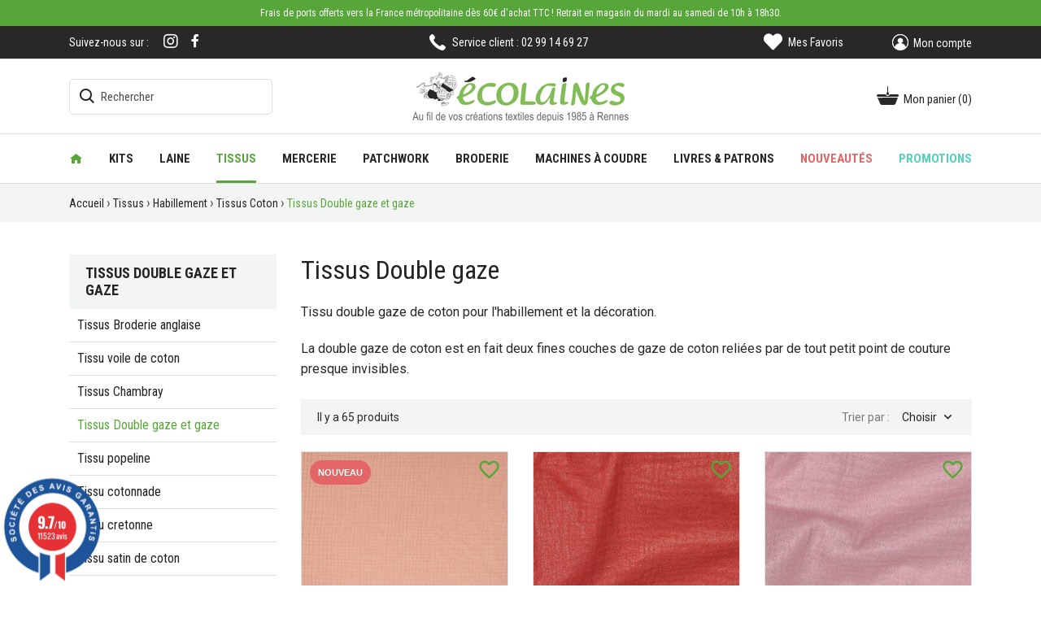

--- FILE ---
content_type: text/html; charset=utf-8
request_url: https://www.ecolaines.com/580-tissus-double-gaze-et-gaze
body_size: 38672
content:
<!doctype html>
<html lang="fr">

  <head>
    
      
  <meta charset="utf-8">


  <meta http-equiv="x-ua-compatible" content="ie=edge">



  <title>Tissus Double gaze - Écolaines</title>
  <meta name="description" content="Tissu double gaze de coton pour l&#039;habillement et la décoration. La double gaze de coton est en fait deux fines couches de gaze de coton reliées par de tout petit point de couture presque invisibles.">
  <meta name="keywords" content="coton,doublegaze,gaze,tissudoublegaze,tissuléger,tissusenfant,doublegazecoton,tissucoton,gazecoton">
        <link rel="canonical" href="https://www.ecolaines.com/580-tissus-double-gaze-et-gaze">
    
                  <link rel="alternate" href="https://www.ecolaines.com/580-tissus-double-gaze-et-gaze" hreflang="fr">
        



  <meta name="viewport" content="width=device-width, initial-scale=1">



  <link rel="icon" type="image/vnd.microsoft.icon" href="/img/favicon.ico?1629963186">
  <link rel="shortcut icon" type="image/x-icon" href="/img/favicon.ico?1629963186">



    <link rel="stylesheet" href="https://www.ecolaines.com/themes/dmu/assets/cache/theme-4b14a7143.css" type="text/css" media="all">




  

  <script type="text/javascript">
        var IdxrvalidatinguserFrontConfig = {"es17":true,"prefix":"IDXRVALIDATINGUSER_","is_b2bForm":false,"fieldsDependens":[],"img_path":"\/modules\/idxrvalidatinguser\/views\/img\/","notAllowedFileTranslation":"L\\'extension de fichier n\\'est pas autoris\u00e9e","b2bModeEnabled":"0","isb2bauto":"0","wholesaleForm":"0","showupload":"1","showalertvalidated":"1","enableNewsletterPrivacy":"0","modalOn":0,"wasClickRegister":false,"idFormRegister":"customer-form","isOpc":false,"alertdoc":"Merci de nous fournir votre extrait kbis ou tout autre information qui nous permettra de vous identifier comme professionnel.","allowedextmsg":"Prolongations autoris\u00e9es :pdf, doc, docx, xls, xlsx, txt, zip, rar, jpg, jpeg, png, gif","ajaxDisplayAddresForm":"https:\/\/www.ecolaines.com\/module\/idxrvalidatinguser\/AjaxFront?ajax=1&token=48b813a56acf14d3961ab97731d7a5fc","allowretailer":"1"};
        var is_store_selction = false;
        var placeholder_label = "Start typing here";
        var prestashop = {"cart":{"products":[],"totals":{"total":{"type":"total","label":"Total","amount":0,"value":"0,00\u00a0\u20ac"},"total_including_tax":{"type":"total","label":"Total TTC","amount":0,"value":"0,00\u00a0\u20ac"},"total_excluding_tax":{"type":"total","label":"Total HT :","amount":0,"value":"0,00\u00a0\u20ac"}},"subtotals":{"products":{"type":"products","label":"Sous-total","amount":0,"value":"0,00\u00a0\u20ac"},"discounts":null,"shipping":{"type":"shipping","label":"Livraison","amount":0,"value":"offerte"},"tax":null},"products_count":0,"summary_string":"0 articles","vouchers":{"allowed":1,"added":[]},"discounts":[],"minimalPurchase":0,"minimalPurchaseRequired":""},"currency":{"name":"Euro","iso_code":"EUR","iso_code_num":"978","sign":"\u20ac"},"customer":{"lastname":null,"firstname":null,"email":null,"birthday":null,"newsletter":null,"newsletter_date_add":null,"optin":null,"website":null,"company":null,"siret":null,"ape":null,"is_logged":false,"gender":{"type":null,"name":null},"addresses":[]},"language":{"name":"Fran\u00e7ais (French)","iso_code":"fr","locale":"fr-FR","language_code":"fr","is_rtl":"0","date_format_lite":"d\/m\/Y","date_format_full":"d\/m\/Y H:i:s","id":1},"page":{"title":"","canonical":"https:\/\/www.ecolaines.com\/580-tissus-double-gaze-et-gaze","meta":{"title":"Tissus Double gaze - \u00c9colaines","description":"Tissu double gaze de coton pour l'habillement et la d\u00e9coration. La double gaze de coton est en fait deux fines couches de gaze de coton reli\u00e9es par de tout petit point de couture presque invisibles.","keywords":"coton,doublegaze,gaze,tissudoublegaze,tissul\u00e9ger,tissusenfant,doublegazecoton,tissucoton,gazecoton","robots":"index"},"page_name":"category","body_classes":{"lang-fr":true,"lang-rtl":false,"country-FR":true,"currency-EUR":true,"layout-left-column":true,"page-category":true,"tax-display-enabled":true,"category-id-580":true,"category-Tissus Double gaze et gaze":true,"category-id-parent-88":true,"category-depth-level-5":true},"admin_notifications":[]},"shop":{"name":"Ecolaines","logo":"\/img\/ecolaines-logo-1629962927.jpg","stores_icon":"\/img\/logo_stores.png","favicon":"\/img\/favicon.ico"},"urls":{"base_url":"https:\/\/www.ecolaines.com\/","current_url":"https:\/\/www.ecolaines.com\/580-tissus-double-gaze-et-gaze","shop_domain_url":"https:\/\/www.ecolaines.com","img_ps_url":"https:\/\/www.ecolaines.com\/img\/","img_cat_url":"https:\/\/www.ecolaines.com\/img\/c\/","img_lang_url":"https:\/\/www.ecolaines.com\/img\/l\/","img_prod_url":"https:\/\/www.ecolaines.com\/img\/p\/","img_manu_url":"https:\/\/www.ecolaines.com\/img\/m\/","img_sup_url":"https:\/\/www.ecolaines.com\/img\/su\/","img_ship_url":"https:\/\/www.ecolaines.com\/img\/s\/","img_store_url":"https:\/\/www.ecolaines.com\/img\/st\/","img_col_url":"https:\/\/www.ecolaines.com\/img\/co\/","img_url":"https:\/\/www.ecolaines.com\/themes\/dmu\/assets\/img\/","css_url":"https:\/\/www.ecolaines.com\/themes\/dmu\/assets\/css\/","js_url":"https:\/\/www.ecolaines.com\/themes\/dmu\/assets\/js\/","pic_url":"https:\/\/www.ecolaines.com\/upload\/","pages":{"address":"https:\/\/www.ecolaines.com\/adresse","addresses":"https:\/\/www.ecolaines.com\/adresses","authentication":"https:\/\/www.ecolaines.com\/connexion","cart":"https:\/\/www.ecolaines.com\/panier","category":"https:\/\/www.ecolaines.com\/index.php?controller=category","cms":"https:\/\/www.ecolaines.com\/index.php?controller=cms","contact":"https:\/\/www.ecolaines.com\/nous-contacter","discount":"https:\/\/www.ecolaines.com\/reduction","guest_tracking":"https:\/\/www.ecolaines.com\/suivi-commande-invite","history":"https:\/\/www.ecolaines.com\/historique-commandes","identity":"https:\/\/www.ecolaines.com\/identite","index":"https:\/\/www.ecolaines.com\/","my_account":"https:\/\/www.ecolaines.com\/mon-compte","order_confirmation":"https:\/\/www.ecolaines.com\/confirmation-commande","order_detail":"https:\/\/www.ecolaines.com\/index.php?controller=order-detail","order_follow":"https:\/\/www.ecolaines.com\/suivi-commande","order":"https:\/\/www.ecolaines.com\/commande","order_return":"https:\/\/www.ecolaines.com\/index.php?controller=order-return","order_slip":"https:\/\/www.ecolaines.com\/avoirs","pagenotfound":"https:\/\/www.ecolaines.com\/page-introuvable","password":"https:\/\/www.ecolaines.com\/recuperation-mot-de-passe","pdf_invoice":"https:\/\/www.ecolaines.com\/index.php?controller=pdf-invoice","pdf_order_return":"https:\/\/www.ecolaines.com\/index.php?controller=pdf-order-return","pdf_order_slip":"https:\/\/www.ecolaines.com\/index.php?controller=pdf-order-slip","prices_drop":"https:\/\/www.ecolaines.com\/promotions","product":"https:\/\/www.ecolaines.com\/index.php?controller=product","search":"https:\/\/www.ecolaines.com\/recherche","sitemap":"https:\/\/www.ecolaines.com\/plan du site","stores":"https:\/\/www.ecolaines.com\/magasin","supplier":"https:\/\/www.ecolaines.com\/fournisseur","register":"https:\/\/www.ecolaines.com\/connexion?create_account=1","order_login":"https:\/\/www.ecolaines.com\/commande?login=1"},"alternative_langs":{"fr":"https:\/\/www.ecolaines.com\/580-tissus-double-gaze-et-gaze"},"theme_assets":"\/themes\/dmu\/assets\/","actions":{"logout":"https:\/\/www.ecolaines.com\/?mylogout="},"no_picture_image":{"bySize":{"small_default":{"url":"https:\/\/www.ecolaines.com\/img\/p\/fr-default-small_default.jpg","width":98,"height":98},"cart_default":{"url":"https:\/\/www.ecolaines.com\/img\/p\/fr-default-cart_default.jpg","width":125,"height":125},"home_default":{"url":"https:\/\/www.ecolaines.com\/img\/p\/fr-default-home_default.jpg","width":255,"height":255},"large_default":{"url":"https:\/\/www.ecolaines.com\/img\/p\/fr-default-large_default.jpg","width":450,"height":450},"medium_default":{"url":"https:\/\/www.ecolaines.com\/img\/p\/fr-default-medium_default.jpg","width":750,"height":750}},"small":{"url":"https:\/\/www.ecolaines.com\/img\/p\/fr-default-small_default.jpg","width":98,"height":98},"medium":{"url":"https:\/\/www.ecolaines.com\/img\/p\/fr-default-home_default.jpg","width":255,"height":255},"large":{"url":"https:\/\/www.ecolaines.com\/img\/p\/fr-default-medium_default.jpg","width":750,"height":750},"legend":""}},"configuration":{"display_taxes_label":true,"display_prices_tax_incl":true,"is_catalog":false,"show_prices":true,"opt_in":{"partner":false},"quantity_discount":{"type":"discount","label":"Remise"},"voucher_enabled":1,"return_enabled":0},"field_required":[],"breadcrumb":{"links":[{"title":"Accueil","url":"https:\/\/www.ecolaines.com\/"},{"title":"Tissus","url":"https:\/\/www.ecolaines.com\/73-tissus"},{"title":"Habillement","url":"https:\/\/www.ecolaines.com\/83-habillement"},{"title":"Tissus Coton","url":"https:\/\/www.ecolaines.com\/88-tissus-coton"},{"title":"Tissus Double gaze et gaze","url":"https:\/\/www.ecolaines.com\/580-tissus-double-gaze-et-gaze"}],"count":5},"link":{"protocol_link":"https:\/\/","protocol_content":"https:\/\/"},"time":1768897755,"static_token":"53c6c4f8a3758dfe670391b42083a5b4","token":"48b813a56acf14d3961ab97731d7a5fc"};
        var psemailsubscription_subscription = "https:\/\/www.ecolaines.com\/module\/ps_emailsubscription\/subscription";
        var pwfavorites = {"move_button":true,"product_miniature_selector":"article.product-miniature.js-product-miniature","product_thumbnail_selector":".product-thumbnail","show_confirmation":false,"slider":{"infinite_loop":false,"max_slides_xs":2,"max_slides_sm":2,"max_slides_md":2,"max_slides_lg":2,"width_sm":767,"width_md":991,"width_lg":1199},"translations":{"favorite_added":"Le produit &quot;%1$s&quot; a \u00e9t\u00e9 ajout\u00e9 \u00e0 %2$smes favoris%3$s","favorite_removed":"Le produit &quot;%1$s&quot; a \u00e9t\u00e9 retir\u00e9 de %2$smes favoris%3$s"},"urls":{"ajax":"https:\/\/www.ecolaines.com\/module\/pwfavorites\/ajax?fav=1","favorites":"https:\/\/www.ecolaines.com\/module\/pwfavorites\/favorites"}};
        var search_url = "https:\/\/www.ecolaines.com\/find-product";
      </script>



  <!-- emarketing start -->



<!-- emarketing end --><!---->

<script type="text/javascript">

	if (typeof kiwik === "undefined"){
		kiwik = {};
	}	

	if(typeof kiwik.infinitescroll === "undefined"){
		kiwik.infinitescroll = {};
	}

	kiwik.infinitescroll.CENTRAL_SELECTOR = "#content-wrapper";
	kiwik.infinitescroll.LIST_SELECTOR = "#products";
	kiwik.infinitescroll.DEFAULT_PAGE_PARAMETER = "page";
	kiwik.infinitescroll.HIDE_BUTTON = 0;
	kiwik.infinitescroll.BORDER_BUTTON = "#F5F5F5";
	kiwik.infinitescroll.BACKGROUND_BUTTON = "#D3D3D3";
	kiwik.infinitescroll.POLICE_BUTTON = "#858585";
	kiwik.infinitescroll.ITEM_SELECTOR = "article";
	kiwik.infinitescroll.PAGINATION_SELECTOR = ".pagination";
	kiwik.infinitescroll.LOADER_IMAGE = "/modules/infinitescroll/views/img/loader.gif";
	kiwik.infinitescroll.LABEL_BOTTOM = "Vous avez atteint le bas de cette page";
	kiwik.infinitescroll.LABEL_TOTOP = "Retourner en haut";
	kiwik.infinitescroll.LABEL_ERROR = "Il semblerait qu&#039;une erreur soit survenue lors de la récupération des produits";
	kiwik.infinitescroll.LABEL_LOADMORE = "Charger plus de produits";
	kiwik.infinitescroll.VERSION = "1.1.12";
	kiwik.infinitescroll.IS_BLOCKLAYERED_INSTALLED = 1;
	kiwik.infinitescroll.STOP_BOTTOM = 0;
	kiwik.infinitescroll.STOP_BOTTOM_PAGE = 2;
	kiwik.infinitescroll.STOP_BOTTOM_FREQ = 0;
	kiwik.infinitescroll.SANDBOX_MODE = 0;
	kiwik.infinitescroll.EXTRA_DEBUG = false;//petite option pour afficher le numéro de la page en H1 au dessus du produit quand on l'affiche
	kiwik.infinitescroll.CURRENT_PAGE = 1;
	kiwik.infinitescroll.INSTANT_SEARCH_LOADED = 0;
	kiwik.infinitescroll.acceptedToLoadMoreProductsToBottom = 0; //default value, used in case you want the "stop bottom" feature
	kiwik.infinitescroll.SHOP_BASE_URI = "https://www.ecolaines.com/";

	//quick tip to avoid multiple test in the javascript
	if (kiwik.infinitescroll.STOP_BOTTOM_FREQ === 0) {
		kiwik.infinitescroll.STOP_BOTTOM_FREQ = 999999;
	}

			/*

<!---->

*/

kiwik.infinitescroll.callbackAfterAjaxDisplayed = function() {
	kiwik.infinitescroll.log('kiwik.infinitescroll.callbackAfterAjaxDisplayed()');
	
}

function is_process_callback($products) {
	kiwik.infinitescroll.log('kiwik.infinitescroll.callbackProcessProducts()');
	//can use "$products" :)
	

	return $products;
}

kiwik.infinitescroll.callbackProcessProducts = is_process_callback;
	
</script><script type="text/javascript" src="https://maps.googleapis.com/maps/api/js?key=AIzaSyCzndTsHZzVgvYJ7iRCexNz38dkIRUnFxU&region=FR"></script>
<script type="text/javascript">
    // <![CDATA[
    var map;
    var infoWindow;
    var markers = [];
    var maxDate = "2026-02-28";
    var calYear = parseInt("2026");
    var prevNav = '<i class="material-icons">keyboard_arrow_left</i>';
    var nextNav = '<i class="material-icons">keyboard_arrow_right</i>';
    var locationSelect = document.getElementById('locationSelect');
    var defaultLat = '48.104329';
    var defaultLong = '-1.742639';
    var default_store = '1';
    var sl_carrier = '204';
    var defaultZoom = 10;
    var hasStoreIcon = '1';
    var distance_unit = 'km';
    var img_store_dir = '/img/st/';
    var img_ps_dir = 'https://www.ecolaines.com/img/';
    var searchUrl = 'https://www.ecolaines.com/storefinder';
    var logo_store = 'logo_stores.png';
    var autolocateUser = 0;
    var CurrentUrl = 'www.ecolaines.com/580-tissus-double-gaze-et-gaze';
    CurrentUrl = location.search.split('goforstore=')[1];
    var search_link = "https://www.ecolaines.com/recherche";
    var FMESL_STORE_EMAIL = parseInt("0");
    var FMESL_STORE_FAX = parseInt("0");
    var FMESL_STORE_NOTE = parseInt("0");
    var FMESL_STORE_GLOBAL_ICON = parseInt("0");
    var FMESL_LAYOUT_THEME = parseInt("1");
    var FMESL_MAP_LINK = parseInt("1");
    var FMESL_PICKUP_STORE = parseInt("0");
    var FMESL_PICKUP_DATE = parseInt("0");
    var st_page = "category";
    var locale = "fr";
    var preselectedPickupTime = "";
    var preselectedPickupDate = "";

    // multilingual labels
    var translation_1 = 'No stores were found. Please try selecting a wider radius.';
    var translation_2 = 'store found -- see details:';
    var translation_3 = 'stores found -- view all results:';
    var translation_4 = 'Phone:';
    var translation_5 = 'Obtenir un itinéraire';
    var translation_6 = 'Not found';
    var translation_7 = 'Email:';
    var translation_8 = 'Fax:';
    var translation_9 = 'Note:';
    var translation_10 = 'Distance:';
    var translation_11 = 'Afficher';
    var translation_01 = 'Unable to find your location';
    var translation_02 = 'Permission denied';
    var translation_03 = 'Your location unknown';
    var translation_04 = 'Timeout error';
    var translation_05 = 'Location detection not supported in browser';
    var translation_06 = 'Your current Location';
    var translation_07 = 'Vous êtes proche de cet endroit';
    var translation_store_sel = 'Select Store';
    var available_date_label = 'Available Dates';
    var disabled_date_label = 'Unavailable Dates';
    var invalid_pickupdate_label = 'Please enter a valid date.';
    var invalid_pickuptime_label = 'Please enter a valid time.';
    var store_page_error_label = 'Please select a pickup store.';
    //]]>
</script>
<script>
var module_path_2p = "/modules/dmu2panalytics/";
var token_js = "d19acc1b47d70d435c04a5919cf16453";
var token_2p = "4160d33bb9632b2f6ac56613b95c2ba8";
var client_2p = "1696f3cdb9fb2e";
</script>
<script src="/modules/dmu2panalytics/views/js/js-error.js"></script>
<script>var tdmucaptcha = 'VEJZUVNjYnNIalV2elZQalZKNmpnMmZvVm9YcEU2NGJDVUZUTmhaOUhPMms0UTdERjNnT1V4N3ljc3VyRndKcVQxbUlUQXBsM3BEVDVtSlRtMWY5ZjlsSHJJaWZhZjFQVnZHTnlOaThSdkRIRjBZamY4YnNNWWQ3bnR5VDhsUkM=';</script><link href="//fonts.googleapis.com/css?family=Open+Sans:600,400,400i|Oswald:700" rel="stylesheet" type="text/css" media="all">
 
<script type="text/javascript">
    var agSiteId="10293";
</script>
<script src="https://www.societe-des-avis-garantis.fr/wp-content/plugins/ag-core/widgets/JsWidget.js" type="text/javascript"></script>

<style>
        #widget_avis {
display: none !important;
}

.iframesag {
background: white !important;
}

.footer-container #steavisgarantisFooterVerif, .footer-container #steavisgarantisFooter {
display: none !important;
}

.categoryStarsStr {
    font-size: 19px !important;
    font-family: Roboto Condensed,sans-serif !important;
}

@-moz-document url-prefix() {
.categoryStarsStr {
    font-size: 14px !important;
}
}
    </style><script type="text/javascript">
            opartStatSaveSessionUrl = "https://www.ecolaines.com/module/opartstat/saveSession?ajax=1";
            opartControllerName = "CategoryController";
            opartElementId = "580";
            opartshopId = "1";
        </script><script async src="/modules/opartstat/views/js/saveSession.js"></script>  <!-- START OF DOOFINDER ADD TO CART SCRIPT -->
  <script>
    document.addEventListener('doofinder.cart.add', function(event) {

      const checkIfCartItemHasVariation = (cartObject) => {
        return (cartObject.item_id === cartObject.grouping_id) ? false : true;
      }

      /**
      * Returns only ID from string
      */
      const sanitizeVariationID = (variationID) => {
        return variationID.replace(/\D/g, "")
      }

      doofinderManageCart({
        cartURL          : "https://www.ecolaines.com/panier",  //required for prestashop 1.7, in previous versions it will be empty.
        cartToken        : "53c6c4f8a3758dfe670391b42083a5b4",
        productID        : checkIfCartItemHasVariation(event.detail) ? event.detail.grouping_id : event.detail.item_id,
        customizationID  : checkIfCartItemHasVariation(event.detail) ? sanitizeVariationID(event.detail.item_id) : 0,   // If there are no combinations, the value will be 0
        quantity         : event.detail.amount,
        statusPromise    : event.detail.statusPromise,
        itemLink         : event.detail.link,
        group_id         : event.detail.group_id
      });
    });
  </script>
  <!-- END OF DOOFINDER ADD TO CART SCRIPT -->

  <!-- START OF DOOFINDER UNIQUE SCRIPT -->
  <script data-keepinline>
    
    (function(w, k) {w[k] = window[k] || function () { (window[k].q = window[k].q || []).push(arguments) }})(window, "doofinderApp")
    

    // Custom personalization:
    doofinderApp("config", "language", "fr");
    doofinderApp("config", "currency", "EUR");
  </script>
  <script src="https://eu1-config.doofinder.com/2.x/a7c0dbec-e54c-4244-9f18-ef8261e6abf6.js" async></script>
  <!-- END OF DOOFINDER UNIQUE SCRIPT -->
<script async src="https://www.googletagmanager.com/gtag/js?id=G-VNL4YZXFSC"></script>
<script>
	
	window.dataLayer = window.dataLayer || [];
	function gtag(){dataLayer.push(arguments);}
	gtag('js', new Date());
	
	gtag('config', 'G-VNL4YZXFSC', {
		'anonymize_ip': true,
		'cookie_expires': 31536000	});
	
	</script>




    
  </head>

  <body id="category" class="lang-fr country-fr currency-eur layout-left-column page-category tax-display-enabled category-id-580 category-tissus-double-gaze-et-gaze category-id-parent-88 category-depth-level-5">
    
      
    

    <main>
      
              

      <header id="header">
        
                      
  <div class="header-banner">
    <a class="banner container" href="https://www.ecolaines.com/content/1-delais-et-frais-de-livraison">
    <span>Frais de ports offerts vers la France métropolitaine dès 60€ d'achat TTC ! Retrait en magasin du mardi au samedi de 10h à 18h30.

</span>
  </a>

  </div>



  <nav class="header-nav">
    <div class="container">
      <div class="row">
        <div class="d-none d-md-flex w-100 align-items-center">
          <div class="col-md-4 col-12">
            
  <div class="block-social">
    <span class="header-social">Suivez-nous sur : </span>
    <span class="footer-social">Suivez-nous</span>
    <ul>
              <li><a href="https://www.facebook.com/ecolaines" target="_blank" title="Facebook"><i class="fab fa-facebook-f"></i></a></li>
              <li><a href="https://www.instagram.com/ecolaines/" target="_blank" title="Instagram"><i class="fab fa-instagram"></i></a></li>
          </ul>
  </div>


          </div>
          <div class="col-md-4 col-12">
            <div class="service_client">
                <span>Service client : 02 99 14 69 27</span>
            </div>
          </div>
          <div class="col-md-4 right-nav">
              <div id="_desktop_pwfavorites">
  <div class="pw-fav-link">
    <a href="https://www.ecolaines.com/module/pwfavorites/favorites" rel="nofollow">
      <i class="fas fa-heart"></i>
      <span class="fav-txt">Mes Favoris</span>
    </a>
  </div>
</div>
<div id="_desktop_user_info" class="row align-items-center">
  <div class="user-info">
          <a
        href="https://www.ecolaines.com/mon-compte"
        title="Identifiez-vous"
        rel="nofollow"
      >
        <i class="material-icons">&#xE7FF;</i>
        <span class="user-txt">Mon compte</span>
      </a>
      </div>
</div>

          </div>
        </div>
        <div class="d-md-none text-center mobile w-100">
          <div class="float-left closed" id="menu-icon">
            <i class="material-icons d-inline">&#xE5D2;</i>
          </div>
          <div class="top-logo" id="_mobile_logo"></div>
          <div class="float-right" id="_mobile_cart"></div>
          <div class="float-right" id="_mobile_user_info"></div>
          <div class="clearfix"></div>
        </div>
      </div>
    </div>
  </nav>



  <div class="header-top">
    <div class="container">
       <div class="row align-items-center">
                <div class="col-md-3 d-none d-md-block">
                        <!-- Block search module TOP -->
<div id="_desktop_search_widget">
    <div id="search_widget" class="search-widget" data-search-controller-url="//www.ecolaines.com/recherche">
        <span class="search_button"  data-toggle="collapse" data-target="#header #form_search" aria-expanded="false" aria-controls="form_search">
            <i class="material-icons search open">&#xE8B6;</i>
            <i class="material-icons search close">close</i>
        </span>
    	<form method="get" action="//www.ecolaines.com/recherche" id="form_search">
    		<input type="hidden" name="controller" value="search">
    		<input type="text" name="s" value="" placeholder="Rechercher" aria-label="Rechercher">
    		<button type="submit">
    			<i class="material-icons search">&#xE8B6;</i>
                <span class="d-none">Rechercher</span>
    		</button>
    	</form>
    </div>
</div>
<!-- /Block search module TOP -->

        </div>
        <div class="col-md-6 text-center d-none d-md-block" id="_desktop_logo">
            <a href="https://www.ecolaines.com/">
                <img class="logo img-responsive" src="/img/ecolaines-logo-1629962927.jpg" alt="Ecolaines" width="268" height="64">
            </a>
        </div>
        <div class="col-md-3 d-none d-md-block">
            <div class="container">
                <div class="row justify-content-end align-items-baseline"><div id="_desktop_cart">
  <div class="blockcart cart-preview inactive" data-refresh-url="//www.ecolaines.com/module/ps_shoppingcart/ajax">
    <div class="header">
              <div class="header_shopping">  
                      <span>Mon panier</span>
        <span class="cart-products-count">(0)</span>
              </div>  
          </div>
                     </div>
</div>
</div>
            </div>
        </div>
                        <div class="col-12 d-md-none">
          <div id="_mobile_search_widget"></div>
        </div>
              </div>
    </div>

    <div class="nav_fullwidth">
        <div class="container">
            <div class="row d-md-flex text-center">
                <div class="col-sm-12">
                        <div class="ets_mm_megamenu 
        layout_layout1 
         show_icon_in_mobile 
          
        transition_slide   
        transition_floating 
         
        sticky_enabled 
        enable_active_menu 
        ets-dir-ltr        hook-default        single_layout         disable_sticky_mobile         "
        data-bggray=""
        >
        <div class="ets_mm_megamenu_content">
            <div class="container">
                <div class="ets_mm_megamenu_content_content">
                    <div class="ybc-menu-toggle ybc-menu-btn closed">
                        <span class="ybc-menu-button-toggle_icon">
                            <i class="icon-bar"></i>
                            <i class="icon-bar"></i>
                            <i class="icon-bar"></i>
                        </span>
                        Menu
                    </div>
                        <ul class="mm_menus_ul  ">
        <li class="close_menu">
            <div class="pull-left">
                <span class="mm_menus_back">
                    <i class="icon-bar"></i>
                    <i class="icon-bar"></i>
                    <i class="icon-bar"></i>
                </span>
                Menu
            </div>
            <div class="pull-right">
                <span class="mm_menus_back_icon"></span>
                Retour
            </div>
        </li>
                    <li class="mm_menus_li home mm_sub_align_full"
                >
                <a                         href="https://www.ecolaines.com/"
                        style="font-size:15px;">
                    <span class="mm_menu_content_title">
                                                    <i class="fa fa-home"></i>
                                                Page d&#039;accueil
                                                                    </span>
                </a>
                                                                                                    </li>
                    <li class="mm_menus_li mm_sub_align_full mm_has_sub"
                >
                <a                         href="https://www.ecolaines.com/230-nos-kits"
                        style="font-size:15px;">
                    <span class="mm_menu_content_title">
                                                Kits
                        <span class="mm_arrow"></span>                                            </span>
                </a>
                                                    <span class="arrow closed"></span>                                            <ul class="mm_columns_ul"
                            style=" width:100%; font-size:15px;">
                                                            <li class="mm_columns_li column_size_3  mm_has_sub">
                                                                            <ul class="mm_blocks_ul">
                                                                                            <li data-id-block="179" class="mm_blocks_li">
                                                        
    <div class="ets_mm_block mm_block_type_category ">
                <div class="ets_mm_block_content">        
                                <ul class="ets_mm_categories">
                    <li >
                <a href="https://www.ecolaines.com/865-explications-tutoriels">Explications &amp; Tutoriels</a>
                            </li>
                    <li >
                <a href="https://www.ecolaines.com/877-kit-amigurumi">Kit amigurumi</a>
                            </li>
                    <li >
                <a href="https://www.ecolaines.com/426-kits-de-broderie">Kits de broderie</a>
                            </li>
                    <li >
                <a href="https://www.ecolaines.com/863-kits-de-canevas">Kits de canevas</a>
                            </li>
                    <li >
                <a href="https://www.ecolaines.com/386-kits-de-couture">Kits de couture</a>
                            </li>
                    <li >
                <a href="https://www.ecolaines.com/849-kits-de-crochet">Kits de crochet</a>
                            </li>
                    <li >
                <a href="https://www.ecolaines.com/816-kits-de-loisirs-creatifs">Kits de loisirs créatifs</a>
                            </li>
                    <li >
                <a href="https://www.ecolaines.com/331-kits-de-patchwork">Kits de patchwork</a>
                            </li>
                    <li >
                <a href="https://www.ecolaines.com/310-kits-de-tricot">Kits de tricot</a>
                            </li>
            </ul>
                    </div>
    </div>
    <div class="clearfix"></div>

                                                </li>
                                                                                    </ul>
                                                                    </li>
                                                            <li class="mm_columns_li column_size_5  mm_has_sub">
                                                                            <ul class="mm_blocks_ul">
                                                                                            <li data-id-block="209" class="mm_blocks_li">
                                                        
    <div class="ets_mm_block mm_block_type_image mm_hide_title">
                <div class="ets_mm_block_content">        
                            <a href="https://www.ecolaines.com/content/25-les-cours-et-ateliers-au-magasin-ecolaines">                    <span class="mm_img_content">
                        <img src="/modules/ets_megamenu/views/img/upload/zoom-coursetatelier.jpg" alt="Cheque cadeau" />
                    </span>
                </a>                    </div>
    </div>
    <div class="clearfix"></div>

                                                </li>
                                                                                            <li data-id-block="157" class="mm_blocks_li">
                                                        
    <div class="ets_mm_block mm_block_type_image mm_hide_title">
                <div class="ets_mm_block_content">        
                            <a href="https://www.ecolaines.com/cartes-cadeaux#/modele-48581/montant-10">                    <span class="mm_img_content">
                        <img src="/modules/ets_megamenu/views/img/upload/zoom-chequecadeaunoel.jpg" alt="Cheque cadeau" />
                    </span>
                </a>                    </div>
    </div>
    <div class="clearfix"></div>

                                                </li>
                                                                                    </ul>
                                                                    </li>
                                                            <li class="mm_columns_li column_size_4  mm_has_sub">
                                                                            <ul class="mm_blocks_ul">
                                                                                            <li data-id-block="103" class="mm_blocks_li">
                                                        
    <div class="ets_mm_block mm_block_type_product ">
                <div class="ets_mm_block_content">        
                            	          <article class="product-miniature js-product-miniature" data-id-product="39554" data-id-product-attribute="0" >
          <div class="thumbnail-container">
            
              <a href="https://www.ecolaines.com/canevas/39554-kit-canevas-fatal-magnets-pastries.html" class="thumbnail product-thumbnail">
                                    <img
                       src="https://www.ecolaines.com/116279-home_default/kit-canevas-fatal-magnets-pastries.jpg"
                       alt="Kit Canevas Fatal - Magnets Pastries"
                       data-full-size-image-url = "https://www.ecolaines.com/116279-home_default/kit-canevas-fatal-magnets-pastries.jpg"
                  />
              </a>
            
            <div class="mm-product-description">
              
                <h4 class="h3 product-title" >
                    <a href="https://www.ecolaines.com/canevas/39554-kit-canevas-fatal-magnets-pastries.html">
                        Kit Canevas Fatal - Magnets...
                    </a>
                                    </h4>
              
              <a href="https://www.ecolaines.com/connexion"
   class="pw-fav-toggle"
   data-id-product="39554"
   data-product-name=""
>
  <span class="pw-fav-add">
    <span class="pw-fav-btn-text">Ajouter à mes favoris</span>
    <i class="material-icons">favorite_border</i>
  </span>
  <span class="pw-fav-remove">
    <span class="pw-fav-btn-text">Supprimer de mes favoris</span>
    <i class="material-icons">favorite</i>
  </span>
  <script>
    if (typeof prestashop.pwFavorites !== 'undefined' && 'handleButtons' in prestashop.pwFavorites) {
      prestashop.pwFavorites.handleButtons();
    }
  </script>
</a>

                            
                                  <div class="product-price-and-shipping">
                    
                    <span  class="price">32,50 €</span>
                                        

                    
                  </div>
                              
                          </div>
            
              <ul class="product-flags">
                              </ul>
            
            <div class="highlighted-informations no-variants hidden-sm-down">
              <a
                href="#"
                class="quick-view"
                data-link-action="quickview"
              >
                <i class="material-icons search">&#xE8B6;</i> Aperçu rapide
              </a>

              
                              
            </div>
            
        
          </div>
        </article>
              <article class="product-miniature js-product-miniature" data-id-product="39518" data-id-product-attribute="0" >
          <div class="thumbnail-container">
            
              <a href="https://www.ecolaines.com/kits-de-broderie/39518-kit-de-broderie-atelier-196-trio-de-tatouages-fleuris-.html" class="thumbnail product-thumbnail">
                                    <img
                       src="https://www.ecolaines.com/116088-home_default/kit-de-broderie-atelier-196-trio-de-tatouages-fleuris-.jpg"
                       alt="Kit de broderie - Atelier 196 - Trio de tatouages fleuris"
                       data-full-size-image-url = "https://www.ecolaines.com/116088-home_default/kit-de-broderie-atelier-196-trio-de-tatouages-fleuris-.jpg"
                  />
              </a>
            
            <div class="mm-product-description">
              
                <h4 class="h3 product-title" >
                    <a href="https://www.ecolaines.com/kits-de-broderie/39518-kit-de-broderie-atelier-196-trio-de-tatouages-fleuris-.html">
                        Kit de broderie - Atelier...
                    </a>
                                    </h4>
              
              <a href="https://www.ecolaines.com/connexion"
   class="pw-fav-toggle"
   data-id-product="39518"
   data-product-name=""
>
  <span class="pw-fav-add">
    <span class="pw-fav-btn-text">Ajouter à mes favoris</span>
    <i class="material-icons">favorite_border</i>
  </span>
  <span class="pw-fav-remove">
    <span class="pw-fav-btn-text">Supprimer de mes favoris</span>
    <i class="material-icons">favorite</i>
  </span>
  <script>
    if (typeof prestashop.pwFavorites !== 'undefined' && 'handleButtons' in prestashop.pwFavorites) {
      prestashop.pwFavorites.handleButtons();
    }
  </script>
</a>

                            
                                  <div class="product-price-and-shipping">
                    
                    <span  class="price">17,00 €</span>
                                        

                    
                  </div>
                              
                          </div>
            
              <ul class="product-flags">
                              </ul>
            
            <div class="highlighted-informations no-variants hidden-sm-down">
              <a
                href="#"
                class="quick-view"
                data-link-action="quickview"
              >
                <i class="material-icons search">&#xE8B6;</i> Aperçu rapide
              </a>

              
                              
            </div>
            
        
          </div>
        </article>
              <article class="product-miniature js-product-miniature" data-id-product="39349" data-id-product-attribute="0" >
          <div class="thumbnail-container">
            
              <a href="https://www.ecolaines.com/kits-de-patchwork/39349-kit-de-patchwork-veste-sara.html" class="thumbnail product-thumbnail">
                                    <img
                       src="https://www.ecolaines.com/115210-home_default/kit-de-patchwork-veste-sara.jpg"
                       alt="Kit de patchwork - Veste Sara"
                       data-full-size-image-url = "https://www.ecolaines.com/115210-home_default/kit-de-patchwork-veste-sara.jpg"
                  />
              </a>
            
            <div class="mm-product-description">
              
                <h4 class="h3 product-title" >
                    <a href="https://www.ecolaines.com/kits-de-patchwork/39349-kit-de-patchwork-veste-sara.html">
                        Kit de patchwork - Veste Sara
                    </a>
                                    </h4>
              
              <a href="https://www.ecolaines.com/connexion"
   class="pw-fav-toggle"
   data-id-product="39349"
   data-product-name=""
>
  <span class="pw-fav-add">
    <span class="pw-fav-btn-text">Ajouter à mes favoris</span>
    <i class="material-icons">favorite_border</i>
  </span>
  <span class="pw-fav-remove">
    <span class="pw-fav-btn-text">Supprimer de mes favoris</span>
    <i class="material-icons">favorite</i>
  </span>
  <script>
    if (typeof prestashop.pwFavorites !== 'undefined' && 'handleButtons' in prestashop.pwFavorites) {
      prestashop.pwFavorites.handleButtons();
    }
  </script>
</a>

                            
                                  <div class="product-price-and-shipping">
                    
                    <span  class="price">105,00 €</span>
                                        

                    
                  </div>
                              
                          </div>
            
              <ul class="product-flags">
                              </ul>
            
            <div class="highlighted-informations no-variants hidden-sm-down">
              <a
                href="#"
                class="quick-view"
                data-link-action="quickview"
              >
                <i class="material-icons search">&#xE8B6;</i> Aperçu rapide
              </a>

              
                              
            </div>
            
        
          </div>
        </article>
              <article class="product-miniature js-product-miniature" data-id-product="39309" data-id-product-attribute="60358" >
          <div class="thumbnail-container">
            
              <a href="https://www.ecolaines.com/supprimes/39309-60358-kit-de-tricot-pull-epaules-nues-le-bambou.html#/3096-kits_tailles-42_44" class="thumbnail product-thumbnail">
                                    <img
                       src="https://www.ecolaines.com/115026-home_default/kit-de-tricot-pull-epaules-nues-le-bambou.jpg"
                       alt="Kit de tricot - Pull épaules nues - Le bambou"
                       data-full-size-image-url = "https://www.ecolaines.com/115026-home_default/kit-de-tricot-pull-epaules-nues-le-bambou.jpg"
                  />
              </a>
            
            <div class="mm-product-description">
              
                <h4 class="h3 product-title" >
                    <a href="https://www.ecolaines.com/supprimes/39309-60358-kit-de-tricot-pull-epaules-nues-le-bambou.html#/3096-kits_tailles-42_44">
                        Kit de tricot - Pull...
                    </a>
                                                                    <span class="product_combination"> Kits - Tailles-42-44</span>
                                    </h4>
              
              <a href="https://www.ecolaines.com/connexion"
   class="pw-fav-toggle"
   data-id-product="39309"
   data-product-name=""
>
  <span class="pw-fav-add">
    <span class="pw-fav-btn-text">Ajouter à mes favoris</span>
    <i class="material-icons">favorite_border</i>
  </span>
  <span class="pw-fav-remove">
    <span class="pw-fav-btn-text">Supprimer de mes favoris</span>
    <i class="material-icons">favorite</i>
  </span>
  <script>
    if (typeof prestashop.pwFavorites !== 'undefined' && 'handleButtons' in prestashop.pwFavorites) {
      prestashop.pwFavorites.handleButtons();
    }
  </script>
</a>

                            
                                  <div class="product-price-and-shipping">
                    
                    <span  class="price">43,75 €</span>
                                        

                    
                  </div>
                              
                          </div>
            
              <ul class="product-flags">
                              </ul>
            
            <div class="highlighted-informations no-variants hidden-sm-down">
              <a
                href="#"
                class="quick-view"
                data-link-action="quickview"
              >
                <i class="material-icons search">&#xE8B6;</i> Aperçu rapide
              </a>

              
                              
            </div>
            
        
          </div>
        </article>
                        </div>
    </div>
    <div class="clearfix"></div>

                                                </li>
                                                                                    </ul>
                                                                    </li>
                                                    </ul>
                                                </li>
                    <li class="mm_menus_li mm_sub_align_full mm_has_sub"
                >
                <a                         href="https://www.ecolaines.com/3-laine"
                        style="font-size:15px;">
                    <span class="mm_menu_content_title">
                                                Laine
                        <span class="mm_arrow"></span>                                            </span>
                </a>
                                                    <span class="arrow closed"></span>                                            <ul class="mm_columns_ul"
                            style=" width:100%; font-size:15px;">
                                                            <li class="mm_columns_li column_size_4  mm_has_sub">
                                                                            <ul class="mm_blocks_ul">
                                                                                            <li data-id-block="132" class="mm_blocks_li">
                                                        
    <div class="ets_mm_block mm_block_type_category ">
                <div class="ets_mm_block_content">        
                                <ul class="ets_mm_categories">
                    <li >
                <a href="https://www.ecolaines.com/310-kits-de-tricot">Kits de tricot</a>
                            </li>
            </ul>
                    </div>
    </div>
    <div class="clearfix"></div>

                                                </li>
                                                                                            <li data-id-block="219" class="mm_blocks_li">
                                                        
    <div class="ets_mm_block mm_block_type_category ">
                <div class="ets_mm_block_content">        
                                <ul class="ets_mm_categories">
                    <li >
                <a href="https://www.ecolaines.com/849-kits-de-crochet">Kits de crochet</a>
                            </li>
            </ul>
                    </div>
    </div>
    <div class="clearfix"></div>

                                                </li>
                                                                                            <li data-id-block="173" class="mm_blocks_li">
                                                        
    <div class="ets_mm_block mm_block_type_category ">
                <div class="ets_mm_block_content">        
                                <ul class="ets_mm_categories">
                    <li >
                <a href="https://www.ecolaines.com/792-les-fils">Les fils</a>
                            </li>
            </ul>
                    </div>
    </div>
    <div class="clearfix"></div>

                                                </li>
                                                                                            <li data-id-block="172" class="mm_blocks_li">
                                                        
    <div class="ets_mm_block mm_block_type_category ">
                <div class="ets_mm_block_content">        
                                <ul class="ets_mm_categories">
                    <li >
                <a href="https://www.ecolaines.com/67-aiguilles-et-crochets">Aiguilles et Crochets</a>
                            </li>
            </ul>
                    </div>
    </div>
    <div class="clearfix"></div>

                                                </li>
                                                                                            <li data-id-block="171" class="mm_blocks_li">
                                                        
    <div class="ets_mm_block mm_block_type_category ">
                <div class="ets_mm_block_content">        
                                <ul class="ets_mm_categories">
                    <li >
                <a href="https://www.ecolaines.com/304-les-accessoires">Les accessoires</a>
                            </li>
            </ul>
                    </div>
    </div>
    <div class="clearfix"></div>

                                                </li>
                                                                                            <li data-id-block="170" class="mm_blocks_li">
                                                        
    <div class="ets_mm_block mm_block_type_category ">
                <div class="ets_mm_block_content">        
                                <ul class="ets_mm_categories">
                    <li >
                <a href="https://www.ecolaines.com/840-machine-a-tricoter">Machine à tricoter</a>
                            </li>
            </ul>
                    </div>
    </div>
    <div class="clearfix"></div>

                                                </li>
                                                                                    </ul>
                                                                    </li>
                                                            <li class="mm_columns_li column_size_4  mm_has_sub">
                                                                            <ul class="mm_blocks_ul">
                                                                                            <li data-id-block="137" class="mm_blocks_li">
                                                        
    <div class="ets_mm_block mm_block_type_product ">
                <div class="ets_mm_block_content">        
                            	          <article class="product-miniature js-product-miniature" data-id-product="39177" data-id-product-attribute="59708" >
          <div class="thumbnail-container">
            
              <a href="https://www.ecolaines.com/les-fils/39177-59708-fagonia-de-plassard.html#/9717-fagonia-42_jaune" class="thumbnail product-thumbnail">
                                    <img
                       src="https://www.ecolaines.com/114059-home_default/fagonia-de-plassard.jpg"
                       alt="Fagonia de Plassard"
                       data-full-size-image-url = "https://www.ecolaines.com/114059-home_default/fagonia-de-plassard.jpg"
                  />
              </a>
            
            <div class="mm-product-description">
              
                <h4 class="h3 product-title" >
                    <a href="https://www.ecolaines.com/les-fils/39177-59708-fagonia-de-plassard.html#/9717-fagonia-42_jaune">
                        Fagonia de Plassard
                    </a>
                                                                    <span class="product_combination"> Fagonia-42 Jaune</span>
                                    </h4>
              
              <a href="https://www.ecolaines.com/connexion"
   class="pw-fav-toggle"
   data-id-product="39177"
   data-product-name=""
>
  <span class="pw-fav-add">
    <span class="pw-fav-btn-text">Ajouter à mes favoris</span>
    <i class="material-icons">favorite_border</i>
  </span>
  <span class="pw-fav-remove">
    <span class="pw-fav-btn-text">Supprimer de mes favoris</span>
    <i class="material-icons">favorite</i>
  </span>
  <script>
    if (typeof prestashop.pwFavorites !== 'undefined' && 'handleButtons' in prestashop.pwFavorites) {
      prestashop.pwFavorites.handleButtons();
    }
  </script>
</a>

                            
                                  <div class="product-price-and-shipping">
                    <link rel="stylesheet" href="/modules/steavisgarantis/views/css/style.css" type="text/css" />
<style>
     
    #agWidgetH .animate {animation-duration: 1s;  animation-name: newWidth;  animation-iteration-count: 1;} 
    @keyframes newWidth {from {width: 0%} to {width: 100%}} 
     
	.categoryStars svg.note g { fill:  #f5d700 !important;}
</style>
<div id="categoryStarsMain">
    <div class="categoryStars">
		<span></span>
		<div class="animate" style="width:100%;position:relative;overflow:hidden;">
			<svg class="note" version="1.0" xmlns="http://www.w3.org/2000/svg"
			 width="250.000000pt" height="68.000000pt" viewBox="0 0 250.000000 68.000000"
			 preserveAspectRatio="xMidYMid meet">
				<g fill="rgba(250,0,0,1)">
					<path d="M 16.02 28.17   L 22.31 11.82   A 0.34 0.34 0.0 0 1 22.95 11.82   L 29.11 28.05   A 0.34 0.34 0.0 0 0 29.43 28.27   L 43.29 28.24   A 0.34 0.34 0.0 0 1 43.53 28.82   L 32.81 39.62   A 0.34 0.34 0.0 0 0 32.73 39.97   L 38.17 56.11   A 0.34 0.34 0.0 0 1 37.67 56.51   L 22.84 47.29   A 0.34 0.34 0.0 0 0 22.48 47.29   L 7.31 56.49   A 0.34 0.34 0.0 0 1 6.81 56.09   L 12.27 40.15   A 0.34 0.34 0.0 0 0 12.19 39.80   L 1.50 28.79   A 0.34 0.34 0.0 0 1 1.75 28.21   L 15.69 28.39   A 0.34 0.34 0.0 0 0 16.02 28.17   Z"/>
					<path d="M 79.28 28.29   L 93.14 28.22   A 0.34 0.34 0.0 0 1 93.38 28.80   L 82.66 39.66   A 0.34 0.34 0.0 0 0 82.58 40.01   L 88.04 56.15   A 0.34 0.34 0.0 0 1 87.54 56.55   L 72.70 47.28   A 0.34 0.34 0.0 0 0 72.34 47.28   L 57.15 56.50   A 0.34 0.34 0.0 0 1 56.65 56.10   L 62.13 40.14   A 0.34 0.34 0.0 0 0 62.05 39.79   L 51.34 28.78   A 0.34 0.34 0.0 0 1 51.59 28.20   L 65.53 28.40   A 0.34 0.34 0.0 0 0 65.86 28.18   L 72.17 11.87   A 0.34 0.34 0.0 0 1 72.80 11.87   L 78.96 28.07   A 0.34 0.34 0.0 0 0 79.28 28.29   Z"/>
					<path d="M 129.12 28.28   L 142.99 28.23   A 0.34 0.34 0.0 0 1 143.23 28.81   L 132.51 39.64   A 0.34 0.34 0.0 0 0 132.43 39.99   L 137.90 56.14   A 0.34 0.34 0.0 0 1 137.39 56.54   L 122.57 47.30   A 0.34 0.34 0.0 0 0 122.21 47.30   L 107.02 56.48   A 0.34 0.34 0.0 0 1 106.52 56.08   L 111.97 40.14   A 0.34 0.34 0.0 0 0 111.89 39.79   L 101.22 28.79   A 0.34 0.34 0.0 0 1 101.47 28.21   L 115.40 28.39   A 0.34 0.34 0.0 0 0 115.73 28.17   L 122.03 11.80   A 0.34 0.34 0.0 0 1 122.66 11.80   L 128.80 28.06   A 0.34 0.34 0.0 0 0 129.12 28.28   Z"/>
					<path d="M 178.98 28.27   L 192.81 28.24   A 0.34 0.34 0.0 0 1 193.06 28.82   L 182.39 39.63   A 0.34 0.34 0.0 0 0 182.31 39.98   L 187.74 56.13   A 0.34 0.34 0.0 0 1 187.24 56.53   L 172.41 47.29   A 0.34 0.34 0.0 0 0 172.05 47.29   L 156.88 56.48   A 0.34 0.34 0.0 0 1 156.38 56.07   L 161.83 40.13   A 0.34 0.34 0.0 0 0 161.75 39.78   L 151.05 28.79   A 0.34 0.34 0.0 0 1 151.30 28.21   L 165.26 28.39   A 0.34 0.34 0.0 0 0 165.58 28.17   L 171.86 11.80   A 0.34 0.34 0.0 0 1 172.50 11.80   L 178.66 28.05   A 0.34 0.34 0.0 0 0 178.98 28.27   Z"/>
					<path d="M 220.13 27.69   L 226.23 12.00   Q 226.58 11.10 226.92 12.00   L 232.93 27.72   Q 233.14 28.26 233.72 28.26   L 247.19 28.27   Q 247.99 28.27 247.43 28.84   L 237.01 39.40   A 0.90 0.89 58.3 0 0 236.80 40.32   L 242.11 56.20   Q 242.35 56.94 241.69 56.53   L 227.01 47.45   Q 226.61 47.21 226.22 47.44   L 211.29 56.43   Q 210.52 56.89 210.81 56.04   L 216.12 40.39   Q 216.27 39.94 215.94 39.60   L 205.48 28.80   Q 204.93 28.23 205.72 28.24   L 219.11 28.37   Q 219.86 28.38 220.13 27.69   Z"/>
				</g>
			</svg>
		</div>
	</div>
    <div class="categoryStarsStr">(1 avis)</div>
</div>

                    <span  class="price">3,55 €</span>
                                        

                    
                  </div>
                              
                          </div>
            
              <ul class="product-flags">
                              </ul>
            
            <div class="highlighted-informations no-variants hidden-sm-down">
              <a
                href="#"
                class="quick-view"
                data-link-action="quickview"
              >
                <i class="material-icons search">&#xE8B6;</i> Aperçu rapide
              </a>

              
                              
            </div>
            
        
          </div>
        </article>
              <article class="product-miniature js-product-miniature" data-id-product="40908" data-id-product-attribute="61839" >
          <div class="thumbnail-container">
            
              <a href="https://www.ecolaines.com/les-fils/40908-61839-ouessant-de-bouclelaine.html#/10549-bouclelaine-mars" class="thumbnail product-thumbnail">
                                    <img
                       src="https://www.ecolaines.com/124602-home_default/ouessant-de-bouclelaine.jpg"
                       alt="Ouessant de Bouclelaine"
                       data-full-size-image-url = "https://www.ecolaines.com/124602-home_default/ouessant-de-bouclelaine.jpg"
                  />
              </a>
            
            <div class="mm-product-description">
              
                <h4 class="h3 product-title" >
                    <a href="https://www.ecolaines.com/les-fils/40908-61839-ouessant-de-bouclelaine.html#/10549-bouclelaine-mars">
                        Ouessant de Bouclelaine
                    </a>
                                                                    <span class="product_combination"> Bouclelaine-Mars</span>
                                    </h4>
              
              <a href="https://www.ecolaines.com/connexion"
   class="pw-fav-toggle"
   data-id-product="40908"
   data-product-name=""
>
  <span class="pw-fav-add">
    <span class="pw-fav-btn-text">Ajouter à mes favoris</span>
    <i class="material-icons">favorite_border</i>
  </span>
  <span class="pw-fav-remove">
    <span class="pw-fav-btn-text">Supprimer de mes favoris</span>
    <i class="material-icons">favorite</i>
  </span>
  <script>
    if (typeof prestashop.pwFavorites !== 'undefined' && 'handleButtons' in prestashop.pwFavorites) {
      prestashop.pwFavorites.handleButtons();
    }
  </script>
</a>

                            
                                  <div class="product-price-and-shipping">
                    <link rel="stylesheet" href="/modules/steavisgarantis/views/css/style.css" type="text/css" />
<style>
     
    #agWidgetH .animate {animation-duration: 1s;  animation-name: newWidth;  animation-iteration-count: 1;} 
    @keyframes newWidth {from {width: 0%} to {width: 100%}} 
     
	.categoryStars svg.note g { fill:  #f5d700 !important;}
</style>
<div id="categoryStarsMain">
    <div class="categoryStars">
		<span></span>
		<div class="animate" style="width:100%;position:relative;overflow:hidden;">
			<svg class="note" version="1.0" xmlns="http://www.w3.org/2000/svg"
			 width="250.000000pt" height="68.000000pt" viewBox="0 0 250.000000 68.000000"
			 preserveAspectRatio="xMidYMid meet">
				<g fill="rgba(250,0,0,1)">
					<path d="M 16.02 28.17   L 22.31 11.82   A 0.34 0.34 0.0 0 1 22.95 11.82   L 29.11 28.05   A 0.34 0.34 0.0 0 0 29.43 28.27   L 43.29 28.24   A 0.34 0.34 0.0 0 1 43.53 28.82   L 32.81 39.62   A 0.34 0.34 0.0 0 0 32.73 39.97   L 38.17 56.11   A 0.34 0.34 0.0 0 1 37.67 56.51   L 22.84 47.29   A 0.34 0.34 0.0 0 0 22.48 47.29   L 7.31 56.49   A 0.34 0.34 0.0 0 1 6.81 56.09   L 12.27 40.15   A 0.34 0.34 0.0 0 0 12.19 39.80   L 1.50 28.79   A 0.34 0.34 0.0 0 1 1.75 28.21   L 15.69 28.39   A 0.34 0.34 0.0 0 0 16.02 28.17   Z"/>
					<path d="M 79.28 28.29   L 93.14 28.22   A 0.34 0.34 0.0 0 1 93.38 28.80   L 82.66 39.66   A 0.34 0.34 0.0 0 0 82.58 40.01   L 88.04 56.15   A 0.34 0.34 0.0 0 1 87.54 56.55   L 72.70 47.28   A 0.34 0.34 0.0 0 0 72.34 47.28   L 57.15 56.50   A 0.34 0.34 0.0 0 1 56.65 56.10   L 62.13 40.14   A 0.34 0.34 0.0 0 0 62.05 39.79   L 51.34 28.78   A 0.34 0.34 0.0 0 1 51.59 28.20   L 65.53 28.40   A 0.34 0.34 0.0 0 0 65.86 28.18   L 72.17 11.87   A 0.34 0.34 0.0 0 1 72.80 11.87   L 78.96 28.07   A 0.34 0.34 0.0 0 0 79.28 28.29   Z"/>
					<path d="M 129.12 28.28   L 142.99 28.23   A 0.34 0.34 0.0 0 1 143.23 28.81   L 132.51 39.64   A 0.34 0.34 0.0 0 0 132.43 39.99   L 137.90 56.14   A 0.34 0.34 0.0 0 1 137.39 56.54   L 122.57 47.30   A 0.34 0.34 0.0 0 0 122.21 47.30   L 107.02 56.48   A 0.34 0.34 0.0 0 1 106.52 56.08   L 111.97 40.14   A 0.34 0.34 0.0 0 0 111.89 39.79   L 101.22 28.79   A 0.34 0.34 0.0 0 1 101.47 28.21   L 115.40 28.39   A 0.34 0.34 0.0 0 0 115.73 28.17   L 122.03 11.80   A 0.34 0.34 0.0 0 1 122.66 11.80   L 128.80 28.06   A 0.34 0.34 0.0 0 0 129.12 28.28   Z"/>
					<path d="M 178.98 28.27   L 192.81 28.24   A 0.34 0.34 0.0 0 1 193.06 28.82   L 182.39 39.63   A 0.34 0.34 0.0 0 0 182.31 39.98   L 187.74 56.13   A 0.34 0.34 0.0 0 1 187.24 56.53   L 172.41 47.29   A 0.34 0.34 0.0 0 0 172.05 47.29   L 156.88 56.48   A 0.34 0.34 0.0 0 1 156.38 56.07   L 161.83 40.13   A 0.34 0.34 0.0 0 0 161.75 39.78   L 151.05 28.79   A 0.34 0.34 0.0 0 1 151.30 28.21   L 165.26 28.39   A 0.34 0.34 0.0 0 0 165.58 28.17   L 171.86 11.80   A 0.34 0.34 0.0 0 1 172.50 11.80   L 178.66 28.05   A 0.34 0.34 0.0 0 0 178.98 28.27   Z"/>
					<path d="M 220.13 27.69   L 226.23 12.00   Q 226.58 11.10 226.92 12.00   L 232.93 27.72   Q 233.14 28.26 233.72 28.26   L 247.19 28.27   Q 247.99 28.27 247.43 28.84   L 237.01 39.40   A 0.90 0.89 58.3 0 0 236.80 40.32   L 242.11 56.20   Q 242.35 56.94 241.69 56.53   L 227.01 47.45   Q 226.61 47.21 226.22 47.44   L 211.29 56.43   Q 210.52 56.89 210.81 56.04   L 216.12 40.39   Q 216.27 39.94 215.94 39.60   L 205.48 28.80   Q 204.93 28.23 205.72 28.24   L 219.11 28.37   Q 219.86 28.38 220.13 27.69   Z"/>
				</g>
			</svg>
		</div>
	</div>
    <div class="categoryStarsStr">(1 avis)</div>
</div>

                    <span  class="price">15,00 €</span>
                                        

                    
                  </div>
                              
                          </div>
            
              <ul class="product-flags">
                              </ul>
            
            <div class="highlighted-informations no-variants hidden-sm-down">
              <a
                href="#"
                class="quick-view"
                data-link-action="quickview"
              >
                <i class="material-icons search">&#xE8B6;</i> Aperçu rapide
              </a>

              
                              
            </div>
            
        
          </div>
        </article>
              <article class="product-miniature js-product-miniature" data-id-product="40250" data-id-product-attribute="61406" >
          <div class="thumbnail-container">
            
              <a href="https://www.ecolaines.com/les-fils/40250-61406-voluptueux-de-plassard.html#/10505-voluptueux-02_ecru" class="thumbnail product-thumbnail">
                                    <img
                       src="https://www.ecolaines.com/120470-home_default/voluptueux-de-plassard.jpg"
                       alt="Voluptueux de Plassard"
                       data-full-size-image-url = "https://www.ecolaines.com/120470-home_default/voluptueux-de-plassard.jpg"
                  />
              </a>
            
            <div class="mm-product-description">
              
                <h4 class="h3 product-title" >
                    <a href="https://www.ecolaines.com/les-fils/40250-61406-voluptueux-de-plassard.html#/10505-voluptueux-02_ecru">
                        Voluptueux de Plassard
                    </a>
                                                                    <span class="product_combination"> Voluptueux-02 Ecru</span>
                                    </h4>
              
              <a href="https://www.ecolaines.com/connexion"
   class="pw-fav-toggle"
   data-id-product="40250"
   data-product-name=""
>
  <span class="pw-fav-add">
    <span class="pw-fav-btn-text">Ajouter à mes favoris</span>
    <i class="material-icons">favorite_border</i>
  </span>
  <span class="pw-fav-remove">
    <span class="pw-fav-btn-text">Supprimer de mes favoris</span>
    <i class="material-icons">favorite</i>
  </span>
  <script>
    if (typeof prestashop.pwFavorites !== 'undefined' && 'handleButtons' in prestashop.pwFavorites) {
      prestashop.pwFavorites.handleButtons();
    }
  </script>
</a>

                            
                                  <div class="product-price-and-shipping">
                    
                    <span  class="price">11,50 €</span>
                                        

                    
                  </div>
                              
                          </div>
            
              <ul class="product-flags">
                              </ul>
            
            <div class="highlighted-informations no-variants hidden-sm-down">
              <a
                href="#"
                class="quick-view"
                data-link-action="quickview"
              >
                <i class="material-icons search">&#xE8B6;</i> Aperçu rapide
              </a>

              
                              
            </div>
            
        
          </div>
        </article>
              <article class="product-miniature js-product-miniature" data-id-product="40535" data-id-product-attribute="61689" >
          <div class="thumbnail-container">
            
              <a href="https://www.ecolaines.com/les-fils/40535-61689-evanescent-de-plassard.html#/10529-evanescent-4_ecru" class="thumbnail product-thumbnail">
                                    <img
                       src="https://www.ecolaines.com/122236-home_default/evanescent-de-plassard.jpg"
                       alt="Evanescent de Plassard"
                       data-full-size-image-url = "https://www.ecolaines.com/122236-home_default/evanescent-de-plassard.jpg"
                  />
              </a>
            
            <div class="mm-product-description">
              
                <h4 class="h3 product-title" >
                    <a href="https://www.ecolaines.com/les-fils/40535-61689-evanescent-de-plassard.html#/10529-evanescent-4_ecru">
                        Evanescent de Plassard
                    </a>
                                                                    <span class="product_combination"> Evanescent-4-Ecru</span>
                                    </h4>
              
              <a href="https://www.ecolaines.com/connexion"
   class="pw-fav-toggle"
   data-id-product="40535"
   data-product-name=""
>
  <span class="pw-fav-add">
    <span class="pw-fav-btn-text">Ajouter à mes favoris</span>
    <i class="material-icons">favorite_border</i>
  </span>
  <span class="pw-fav-remove">
    <span class="pw-fav-btn-text">Supprimer de mes favoris</span>
    <i class="material-icons">favorite</i>
  </span>
  <script>
    if (typeof prestashop.pwFavorites !== 'undefined' && 'handleButtons' in prestashop.pwFavorites) {
      prestashop.pwFavorites.handleButtons();
    }
  </script>
</a>

                            
                                  <div class="product-price-and-shipping">
                    
                    <span  class="price">5,00 €</span>
                                        

                    
                  </div>
                              
                          </div>
            
              <ul class="product-flags">
                              </ul>
            
            <div class="highlighted-informations no-variants hidden-sm-down">
              <a
                href="#"
                class="quick-view"
                data-link-action="quickview"
              >
                <i class="material-icons search">&#xE8B6;</i> Aperçu rapide
              </a>

              
                              
            </div>
            
        
          </div>
        </article>
                        </div>
    </div>
    <div class="clearfix"></div>

                                                </li>
                                                                                    </ul>
                                                                    </li>
                                                            <li class="mm_columns_li column_size_4  mm_has_sub">
                                                                            <ul class="mm_blocks_ul">
                                                                                            <li data-id-block="133" class="mm_blocks_li">
                                                        
    <div class="ets_mm_block mm_block_type_product ">
                <div class="ets_mm_block_content">        
                            	          <article class="product-miniature js-product-miniature" data-id-product="35672" data-id-product-attribute="56186" >
          <div class="thumbnail-container">
            
              <a href="https://www.ecolaines.com/aiguilles-et-crochets/35672-56186-crochet-tulip-etimo-red.html#/8882-crochet_etimo_red-n25" class="thumbnail product-thumbnail">
                                    <img
                       src="https://www.ecolaines.com/97184-home_default/crochet-tulip-etimo-red.jpg"
                       alt="Crochet ergonomique Etimo red - Tulip"
                       data-full-size-image-url = "https://www.ecolaines.com/97184-home_default/crochet-tulip-etimo-red.jpg"
                  />
              </a>
            
            <div class="mm-product-description">
              
                <h4 class="h3 product-title" >
                    <a href="https://www.ecolaines.com/aiguilles-et-crochets/35672-56186-crochet-tulip-etimo-red.html#/8882-crochet_etimo_red-n25">
                        Crochet ergonomique Etimo...
                    </a>
                                                                    <span class="product_combination"> Crochet Etimo red-N°2,5</span>
                                    </h4>
              
              <a href="https://www.ecolaines.com/connexion"
   class="pw-fav-toggle"
   data-id-product="35672"
   data-product-name=""
>
  <span class="pw-fav-add">
    <span class="pw-fav-btn-text">Ajouter à mes favoris</span>
    <i class="material-icons">favorite_border</i>
  </span>
  <span class="pw-fav-remove">
    <span class="pw-fav-btn-text">Supprimer de mes favoris</span>
    <i class="material-icons">favorite</i>
  </span>
  <script>
    if (typeof prestashop.pwFavorites !== 'undefined' && 'handleButtons' in prestashop.pwFavorites) {
      prestashop.pwFavorites.handleButtons();
    }
  </script>
</a>

                            
                                  <div class="product-price-and-shipping">
                    
                    <span  class="price">10,90 €</span>
                                        

                    
                  </div>
                              
                          </div>
            
              <ul class="product-flags">
                              </ul>
            
            <div class="highlighted-informations no-variants hidden-sm-down">
              <a
                href="#"
                class="quick-view"
                data-link-action="quickview"
              >
                <i class="material-icons search">&#xE8B6;</i> Aperçu rapide
              </a>

              
                              
            </div>
            
        
          </div>
        </article>
              <article class="product-miniature js-product-miniature" data-id-product="37498" data-id-product-attribute="0" >
          <div class="thumbnail-container">
            
              <a href="https://www.ecolaines.com/les-accessoires/37498-anneaux-marqueurs-chat-multicolore-katia.html" class="thumbnail product-thumbnail">
                                    <img
                       src="https://www.ecolaines.com/106114-home_default/anneaux-marqueurs-chat-multicolore-katia.jpg"
                       alt="Anneaux marqueurs chat multicolore Katia"
                       data-full-size-image-url = "https://www.ecolaines.com/106114-home_default/anneaux-marqueurs-chat-multicolore-katia.jpg"
                  />
              </a>
            
            <div class="mm-product-description">
              
                <h4 class="h3 product-title" >
                    <a href="https://www.ecolaines.com/les-accessoires/37498-anneaux-marqueurs-chat-multicolore-katia.html">
                        Anneaux marqueurs chat...
                    </a>
                                    </h4>
              
              <a href="https://www.ecolaines.com/connexion"
   class="pw-fav-toggle"
   data-id-product="37498"
   data-product-name=""
>
  <span class="pw-fav-add">
    <span class="pw-fav-btn-text">Ajouter à mes favoris</span>
    <i class="material-icons">favorite_border</i>
  </span>
  <span class="pw-fav-remove">
    <span class="pw-fav-btn-text">Supprimer de mes favoris</span>
    <i class="material-icons">favorite</i>
  </span>
  <script>
    if (typeof prestashop.pwFavorites !== 'undefined' && 'handleButtons' in prestashop.pwFavorites) {
      prestashop.pwFavorites.handleButtons();
    }
  </script>
</a>

                            
                                  <div class="product-price-and-shipping">
                    
                    <span  class="price">10,50 €</span>
                                        

                    
                  </div>
                              
                          </div>
            
              <ul class="product-flags">
                              </ul>
            
            <div class="highlighted-informations no-variants hidden-sm-down">
              <a
                href="#"
                class="quick-view"
                data-link-action="quickview"
              >
                <i class="material-icons search">&#xE8B6;</i> Aperçu rapide
              </a>

              
                              
            </div>
            
        
          </div>
        </article>
              <article class="product-miniature js-product-miniature" data-id-product="39850" data-id-product-attribute="60998" >
          <div class="thumbnail-container">
            
              <a href="https://www.ecolaines.com/les-fils/39850-60998-phoenix-de-lang-yarns.html#/10420-phoenix-006_bleu_electrique" class="thumbnail product-thumbnail">
                                    <img
                       src="https://www.ecolaines.com/118055-home_default/phoenix-de-lang-yarns.jpg"
                       alt="Phoenix de Lang Yarns"
                       data-full-size-image-url = "https://www.ecolaines.com/118055-home_default/phoenix-de-lang-yarns.jpg"
                  />
              </a>
            
            <div class="mm-product-description">
              
                <h4 class="h3 product-title" >
                    <a href="https://www.ecolaines.com/les-fils/39850-60998-phoenix-de-lang-yarns.html#/10420-phoenix-006_bleu_electrique">
                        Phoenix de Lang Yarns
                    </a>
                                                                    <span class="product_combination"> Phoenix-006 Bleu électrique</span>
                                    </h4>
              
              <a href="https://www.ecolaines.com/connexion"
   class="pw-fav-toggle"
   data-id-product="39850"
   data-product-name=""
>
  <span class="pw-fav-add">
    <span class="pw-fav-btn-text">Ajouter à mes favoris</span>
    <i class="material-icons">favorite_border</i>
  </span>
  <span class="pw-fav-remove">
    <span class="pw-fav-btn-text">Supprimer de mes favoris</span>
    <i class="material-icons">favorite</i>
  </span>
  <script>
    if (typeof prestashop.pwFavorites !== 'undefined' && 'handleButtons' in prestashop.pwFavorites) {
      prestashop.pwFavorites.handleButtons();
    }
  </script>
</a>

                            
                                  <div class="product-price-and-shipping">
                    
                    <span  class="price">20,90 €</span>
                                        

                    
                  </div>
                              
                          </div>
            
              <ul class="product-flags">
                              </ul>
            
            <div class="highlighted-informations no-variants hidden-sm-down">
              <a
                href="#"
                class="quick-view"
                data-link-action="quickview"
              >
                <i class="material-icons search">&#xE8B6;</i> Aperçu rapide
              </a>

              
                              
            </div>
            
        
          </div>
        </article>
              <article class="product-miniature js-product-miniature" data-id-product="39847" data-id-product-attribute="60964" >
          <div class="thumbnail-container">
            
              <a href="https://www.ecolaines.com/les-fils/39847-60964-donegal-woolen-spun-de-lang-yarns.html#/10405-donegal_woolen_spun-066_violet" class="thumbnail product-thumbnail">
                                    <img
                       src="https://www.ecolaines.com/118016-home_default/donegal-woolen-spun-de-lang-yarns.jpg"
                       alt="Donegal Woolen Spun de Lang Yarns"
                       data-full-size-image-url = "https://www.ecolaines.com/118016-home_default/donegal-woolen-spun-de-lang-yarns.jpg"
                  />
              </a>
            
            <div class="mm-product-description">
              
                <h4 class="h3 product-title" >
                    <a href="https://www.ecolaines.com/les-fils/39847-60964-donegal-woolen-spun-de-lang-yarns.html#/10405-donegal_woolen_spun-066_violet">
                        Donegal Woolen Spun de Lang...
                    </a>
                                                                    <span class="product_combination"> Donegal woolen spun-066 Violet</span>
                                    </h4>
              
              <a href="https://www.ecolaines.com/connexion"
   class="pw-fav-toggle"
   data-id-product="39847"
   data-product-name=""
>
  <span class="pw-fav-add">
    <span class="pw-fav-btn-text">Ajouter à mes favoris</span>
    <i class="material-icons">favorite_border</i>
  </span>
  <span class="pw-fav-remove">
    <span class="pw-fav-btn-text">Supprimer de mes favoris</span>
    <i class="material-icons">favorite</i>
  </span>
  <script>
    if (typeof prestashop.pwFavorites !== 'undefined' && 'handleButtons' in prestashop.pwFavorites) {
      prestashop.pwFavorites.handleButtons();
    }
  </script>
</a>

                            
                                  <div class="product-price-and-shipping">
                    
                    <span  class="price">9,50 €</span>
                                        

                    
                  </div>
                              
                          </div>
            
              <ul class="product-flags">
                              </ul>
            
            <div class="highlighted-informations no-variants hidden-sm-down">
              <a
                href="#"
                class="quick-view"
                data-link-action="quickview"
              >
                <i class="material-icons search">&#xE8B6;</i> Aperçu rapide
              </a>

              
                              
            </div>
            
        
          </div>
        </article>
                        </div>
    </div>
    <div class="clearfix"></div>

                                                </li>
                                                                                    </ul>
                                                                    </li>
                                                            <li class="mm_columns_li column_size_12  mm_has_sub">
                                                                            <ul class="mm_blocks_ul">
                                                                                            <li data-id-block="195" class="mm_blocks_li">
                                                        
    <div class="ets_mm_block mm_block_type_mnft ">
                <div class="ets_mm_block_content">        
                                                <ul class="mm_mnu_display_img">
                                                    <li class="item_has_img item_inline_12">
                                <a href="https://www.ecolaines.com/brand/101-adriafil">
                                                                            <span class="ets_item_img">
                                            <img src="https://www.ecolaines.com/img/m/101.jpg" alt="" title="Adriafil"/>
                                        </span>
                                                                                                            </a>
                            </li>
                                                    <li class="item_has_img item_inline_12">
                                <a href="https://www.ecolaines.com/brand/56-bc-garn">
                                                                            <span class="ets_item_img">
                                            <img src="https://www.ecolaines.com/img/m/56.jpg" alt="" title="BC Garn"/>
                                        </span>
                                                                                                            </a>
                            </li>
                                                    <li class="item_has_img item_inline_12">
                                <a href="https://www.ecolaines.com/brand/50-clover">
                                                                            <span class="ets_item_img">
                                            <img src="https://www.ecolaines.com/img/m/50.jpg" alt="" title="Clover"/>
                                        </span>
                                                                                                            </a>
                            </li>
                                                    <li class="item_has_img item_inline_12">
                                <a href="https://www.ecolaines.com/brand/38-dmc">
                                                                            <span class="ets_item_img">
                                            <img src="https://www.ecolaines.com/img/m/38.jpg" alt="" title="DMC"/>
                                        </span>
                                                                                                            </a>
                            </li>
                                                    <li class="item_has_img item_inline_12">
                                <a href="https://www.ecolaines.com/brand/150-filcolana">
                                                                            <span class="ets_item_img">
                                            <img src="https://www.ecolaines.com/img/m/150.jpg" alt="" title="Filcolana"/>
                                        </span>
                                                                                                            </a>
                            </li>
                                                    <li class="item_has_img item_inline_12">
                                <a href="https://www.ecolaines.com/brand/36-fonty">
                                                                            <span class="ets_item_img">
                                            <img src="https://www.ecolaines.com/img/m/36.jpg" alt="" title="Fonty"/>
                                        </span>
                                                                                                            </a>
                            </li>
                                                    <li class="item_has_img item_inline_12">
                                <a href="https://www.ecolaines.com/brand/33-katia">
                                                                            <span class="ets_item_img">
                                            <img src="https://www.ecolaines.com/img/m/33.jpg" alt="" title="Katia"/>
                                        </span>
                                                                                                            </a>
                            </li>
                                                    <li class="item_has_img item_inline_12">
                                <a href="https://www.ecolaines.com/brand/31-lang-yarns">
                                                                            <span class="ets_item_img">
                                            <img src="https://www.ecolaines.com/img/m/31.jpg" alt="" title="Lang yarns"/>
                                        </span>
                                                                                                            </a>
                            </li>
                                                    <li class="item_has_img item_inline_12">
                                <a href="https://www.ecolaines.com/brand/16-plassard">
                                                                            <span class="ets_item_img">
                                            <img src="https://www.ecolaines.com/img/m/16.jpg" alt="" title="Plassard"/>
                                        </span>
                                                                                                            </a>
                            </li>
                                                    <li class="item_has_img item_inline_12">
                                <a href="https://www.ecolaines.com/brand/14-rico-design">
                                                                            <span class="ets_item_img">
                                            <img src="https://www.ecolaines.com/img/m/14.jpg" alt="" title="Rico design"/>
                                        </span>
                                                                                                            </a>
                            </li>
                                            </ul>
                                    </div>
    </div>
    <div class="clearfix"></div>

                                                </li>
                                                                                    </ul>
                                                                    </li>
                                                    </ul>
                                                </li>
                    <li class="mm_menus_li mm_sub_align_full mm_has_sub"
                >
                <a                         href="https://www.ecolaines.com/73-tissus"
                        style="font-size:15px;">
                    <span class="mm_menu_content_title">
                                                Tissus
                        <span class="mm_arrow"></span>                                            </span>
                </a>
                                                    <span class="arrow closed"></span>                                            <ul class="mm_columns_ul"
                            style=" width:100%; font-size:15px;">
                                                            <li class="mm_columns_li column_size_3  mm_has_sub">
                                                                            <ul class="mm_blocks_ul">
                                                                                            <li data-id-block="192" class="mm_blocks_li">
                                                        
    <div class="ets_mm_block mm_block_type_category ">
                <div class="ets_mm_block_content">        
                                <ul class="ets_mm_categories">
                    <li >
                <a href="https://www.ecolaines.com/611-tissus-bord-cotes">Tissus Bord côtes</a>
                            </li>
                    <li >
                <a href="https://www.ecolaines.com/612-tissus-broderie-anglaise">Tissus Broderie anglaise</a>
                            </li>
                    <li >
                <a href="https://www.ecolaines.com/871-tissu-seersucker">Tissu seersucker</a>
                            </li>
                    <li >
                <a href="https://www.ecolaines.com/866-tissu-voile-de-coton">Tissu voile de coton</a>
                            </li>
                    <li >
                <a href="https://www.ecolaines.com/697-tissus-chambray">Tissus Chambray</a>
                            </li>
                    <li >
                <a href="https://www.ecolaines.com/580-tissus-double-gaze-et-gaze">Tissus Double gaze et gaze</a>
                            </li>
                    <li >
                <a href="https://www.ecolaines.com/591-tissus-dentelle">Tissus Dentelle</a>
                            </li>
                    <li >
                <a href="https://www.ecolaines.com/675-tissus-crepe-et-polyester">Tissus Crêpe et polyester</a>
                            </li>
                    <li >
                <a href="https://www.ecolaines.com/610-tissus-deperlant-et-simili">Tissus Déperlant et simili</a>
                            </li>
                    <li >
                <a href="https://www.ecolaines.com/867-tissu-popeline">Tissu popeline</a>
                            </li>
                    <li >
                <a href="https://www.ecolaines.com/868-tissu-cotonnade">Tissu cotonnade</a>
                            </li>
                    <li >
                <a href="https://www.ecolaines.com/103-tissus-doublure">Tissus Doublure</a>
                            </li>
                    <li >
                <a href="https://www.ecolaines.com/869-tissu-cretonne">Tissu cretonne</a>
                            </li>
                    <li >
                <a href="https://www.ecolaines.com/102-tissus-fausse-fourrure">Tissus Fausse fourrure</a>
                            </li>
                    <li >
                <a href="https://www.ecolaines.com/870-tissu-satin-de-coton">Tissu satin de coton</a>
                            </li>
                    <li >
                <a href="https://www.ecolaines.com/451-tissus-feutrine">Tissus Feutrine</a>
                            </li>
            </ul>
                    </div>
    </div>
    <div class="clearfix"></div>

                                                </li>
                                                                                    </ul>
                                                                    </li>
                                                            <li class="mm_columns_li column_size_3  mm_has_sub">
                                                                            <ul class="mm_blocks_ul">
                                                                                            <li data-id-block="130" class="mm_blocks_li">
                                                        
    <div class="ets_mm_block mm_block_type_category ">
                <div class="ets_mm_block_content">        
                                <ul class="ets_mm_categories">
                    <li >
                <a href="https://www.ecolaines.com/96-tissus-eponge">Tissus Éponge</a>
                            </li>
                    <li >
                <a href="https://www.ecolaines.com/671-tissus-nid-d-abeille">Tissus Nid d&#039;abeille</a>
                            </li>
                    <li >
                <a href="https://www.ecolaines.com/613-tissus-gabardine-et-jeans">Tissus Gabardine et Jeans</a>
                            </li>
                    <li >
                <a href="https://www.ecolaines.com/330-tissus-jersey">Tissus Jersey</a>
                            </li>
                    <li >
                <a href="https://www.ecolaines.com/592-tissus-jersey-sweat">Tissus Jersey sweat</a>
                            </li>
                    <li >
                <a href="https://www.ecolaines.com/643-tissus-lainage-et-flanelle">Tissus Lainage et flanelle</a>
                            </li>
                    <li >
                <a href="https://www.ecolaines.com/412-tissus-lin">Tissus Lin</a>
                            </li>
                    <li >
                <a href="https://www.ecolaines.com/89-tissus-matelasses">Tissus Matelassés</a>
                            </li>
                    <li >
                <a href="https://www.ecolaines.com/572-tissus-mailles">Tissus Mailles</a>
                            </li>
                    <li >
                <a href="https://www.ecolaines.com/718-tissus-maillot-de-bain">Tissus Maillot de bain</a>
                            </li>
                    <li >
                <a href="https://www.ecolaines.com/93-tissus-polaire-doudou">Tissus Polaire &amp; doudou</a>
                            </li>
                    <li >
                <a href="https://www.ecolaines.com/90-tissus-tulle">Tissus Tulle</a>
                            </li>
                    <li >
                <a href="https://www.ecolaines.com/830-tissus-soie">Tissus Soie</a>
                            </li>
                    <li >
                <a href="https://www.ecolaines.com/676-tissus-viscose">Tissus Viscose</a>
                            </li>
                    <li >
                <a href="https://www.ecolaines.com/276-tissus-velours">Tissus Velours</a>
                            </li>
            </ul>
                    </div>
    </div>
    <div class="clearfix"></div>

                                                </li>
                                                                                    </ul>
                                                                    </li>
                                                            <li class="mm_columns_li column_size_3  mm_has_sub">
                                                                            <ul class="mm_blocks_ul">
                                                                                            <li data-id-block="128" class="mm_blocks_li">
                                                        
    <div class="ets_mm_block mm_block_type_category ">
                <div class="ets_mm_block_content">        
                                <ul class="ets_mm_categories">
                    <li class="has-sub">
                <a href="https://www.ecolaines.com/75-ameublement-et-decoration">Ameublement et décoration</a>
                                    <span class="arrow closed"></span>
                        <ul class="ets_mm_categories">
                    <li >
                <a href="https://www.ecolaines.com/715-carres-coussins">Carrés coussins</a>
                            </li>
                    <li >
                <a href="https://www.ecolaines.com/875-tissus-bachette">Tissus bachette</a>
                            </li>
                    <li >
                <a href="https://www.ecolaines.com/874-tissus-bouclettes">Tissus bouclettes</a>
                            </li>
                    <li >
                <a href="https://www.ecolaines.com/80-tissus-enduits">Tissus coton enduits</a>
                            </li>
                    <li >
                <a href="https://www.ecolaines.com/872-tissus-jacquard">Tissus Jacquard</a>
                            </li>
                    <li >
                <a href="https://www.ecolaines.com/584-tissus-lin-d-ameublement">Tissus Lin d&#039;ameublement</a>
                            </li>
                    <li >
                <a href="https://www.ecolaines.com/873-tissus-velours-d-ameublement">Tissus velours d&#039;ameublement</a>
                            </li>
                    <li >
                <a href="https://www.ecolaines.com/721-tissus-techniques">Tissus techniques</a>
                            </li>
                    <li >
                <a href="https://www.ecolaines.com/876-toile-de-jute">Toile de jute</a>
                            </li>
                    <li >
                <a href="https://www.ecolaines.com/82-toiles-exterieures">Toiles extérieures</a>
                            </li>
                    <li >
                <a href="https://www.ecolaines.com/77-toiles-a-draps">Toiles à draps</a>
                            </li>
            </ul>

                            </li>
            </ul>
                    </div>
    </div>
    <div class="clearfix"></div>

                                                </li>
                                                                                            <li data-id-block="129" class="mm_blocks_li">
                                                        
    <div class="ets_mm_block mm_block_type_category ">
                <div class="ets_mm_block_content">        
                                <ul class="ets_mm_categories">
                    <li class="has-sub">
                <a href="https://www.ecolaines.com/798-hygiene-et-zero-dechet">Hygiène et zéro déchet</a>
                                    <span class="arrow closed"></span>
                        <ul class="ets_mm_categories">
                    <li >
                <a href="https://www.ecolaines.com/96-tissus-eponge">Tissus Éponge</a>
                            </li>
                    <li >
                <a href="https://www.ecolaines.com/677-tissus-filet">Tissus Filet</a>
                            </li>
                    <li >
                <a href="https://www.ecolaines.com/671-tissus-nid-d-abeille">Tissus Nid d&#039;abeille</a>
                            </li>
                    <li >
                <a href="https://www.ecolaines.com/522-tissus-pul-couches-lavables">Tissus PUL couches lavables</a>
                            </li>
                    <li >
                <a href="https://www.ecolaines.com/81-torchons">Torchons</a>
                            </li>
            </ul>

                            </li>
            </ul>
                    </div>
    </div>
    <div class="clearfix"></div>

                                                </li>
                                                                                    </ul>
                                                                    </li>
                                                            <li class="mm_columns_li column_size_3  mm_has_sub">
                                                                            <ul class="mm_blocks_ul">
                                                                                            <li data-id-block="127" class="mm_blocks_li">
                                                        
    <div class="ets_mm_block mm_block_type_mnft ">
                <div class="ets_mm_block_content">        
                                                <ul class="mm_mnu_display_img">
                                                    <li class="item_has_img item_inline_3">
                                <a href="https://www.ecolaines.com/brand/80-albstoffe">
                                                                            <span class="ets_item_img">
                                            <img src="https://www.ecolaines.com/img/m/80.jpg" alt="" title="AlbStoffe"/>
                                        </span>
                                                                                                            </a>
                            </li>
                                                    <li class="item_has_img item_inline_3">
                                <a href="https://www.ecolaines.com/brand/60-art-gallery-fabrics">
                                                                            <span class="ets_item_img">
                                            <img src="https://www.ecolaines.com/img/m/60.jpg" alt="" title="Art gallery fabrics"/>
                                        </span>
                                                                                                            </a>
                            </li>
                                                    <li class="item_has_img item_inline_3">
                                <a href="https://www.ecolaines.com/brand/58-atelier-brunette">
                                                                            <span class="ets_item_img">
                                            <img src="https://www.ecolaines.com/img/m/58.jpg" alt="" title="Atelier brunette"/>
                                        </span>
                                                                                                            </a>
                            </li>
                                                    <li class="item_has_img item_inline_3">
                                <a href="https://www.ecolaines.com/brand/57-atelier-scammit">
                                                                            <span class="ets_item_img">
                                            <img src="https://www.ecolaines.com/img/m/57.jpg" alt="" title="Atelier Scammit"/>
                                        </span>
                                                                                                            </a>
                            </li>
                                                    <li class="item_has_img item_inline_3">
                                <a href="https://www.ecolaines.com/brand/98-cotton-and-steel">
                                                                            <span class="ets_item_img">
                                            <img src="https://www.ecolaines.com/img/m/98.jpg" alt="" title="Cotton and steel"/>
                                        </span>
                                                                                                            </a>
                            </li>
                                                    <li class="item_has_img item_inline_3">
                                <a href="https://www.ecolaines.com/brand/55-kaffe-fassett">
                                                                            <span class="ets_item_img">
                                            <img src="https://www.ecolaines.com/img/m/55.jpg" alt="" title="Kaffe Fassett"/>
                                        </span>
                                                                                                            </a>
                            </li>
                                                    <li class="item_has_img item_inline_3">
                                <a href="https://www.ecolaines.com/brand/121-katia-fabrics">
                                                                            <span class="ets_item_img">
                                            <img src="https://www.ecolaines.com/img/m/121.jpg" alt="" title="Katia fabrics"/>
                                        </span>
                                                                                                            </a>
                            </li>
                                                    <li class="item_has_img item_inline_3">
                                <a href="https://www.ecolaines.com/brand/29-liberty">
                                                                            <span class="ets_item_img">
                                            <img src="https://www.ecolaines.com/img/m/29.jpg" alt="" title="Liberty®"/>
                                        </span>
                                                                                                            </a>
                            </li>
                                                    <li class="item_has_img item_inline_3">
                                <a href="https://www.ecolaines.com/brand/17-petit-pan">
                                                                            <span class="ets_item_img">
                                            <img src="https://www.ecolaines.com/img/m/17.jpg" alt="" title="Petit Pan"/>
                                        </span>
                                                                                                            </a>
                            </li>
                                                    <li class="item_has_img item_inline_3">
                                <a href="https://www.ecolaines.com/brand/95-poppy-design-for-you">
                                                                            <span class="ets_item_img">
                                            <img src="https://www.ecolaines.com/img/m/95.jpg" alt="" title="Poppy design for you"/>
                                        </span>
                                                                                                            </a>
                            </li>
                                            </ul>
                                    </div>
    </div>
    <div class="clearfix"></div>

                                                </li>
                                                                                            <li data-id-block="205" class="mm_blocks_li">
                                                        
    <div class="ets_mm_block mm_block_type_product ">
                <div class="ets_mm_block_content">        
                            	          <article class="product-miniature js-product-miniature" data-id-product="41047" data-id-product-attribute="0" >
          <div class="thumbnail-container">
            
              <a href="https://www.ecolaines.com/patrons-maison-fauve/41047-patron-maison-fauve-le-sweat-adele.html" class="thumbnail product-thumbnail">
                                    <img
                       src="https://www.ecolaines.com/125269-home_default/patron-maison-fauve-le-sweat-adele.jpg"
                       alt="Patron Maison Fauve - Le sweat Adèle"
                       data-full-size-image-url = "https://www.ecolaines.com/125269-home_default/patron-maison-fauve-le-sweat-adele.jpg"
                  />
              </a>
            
            <div class="mm-product-description">
              
                <h4 class="h3 product-title" >
                    <a href="https://www.ecolaines.com/patrons-maison-fauve/41047-patron-maison-fauve-le-sweat-adele.html">
                        Patron Maison Fauve - Le...
                    </a>
                                    </h4>
              
              <a href="https://www.ecolaines.com/connexion"
   class="pw-fav-toggle"
   data-id-product="41047"
   data-product-name=""
>
  <span class="pw-fav-add">
    <span class="pw-fav-btn-text">Ajouter à mes favoris</span>
    <i class="material-icons">favorite_border</i>
  </span>
  <span class="pw-fav-remove">
    <span class="pw-fav-btn-text">Supprimer de mes favoris</span>
    <i class="material-icons">favorite</i>
  </span>
  <script>
    if (typeof prestashop.pwFavorites !== 'undefined' && 'handleButtons' in prestashop.pwFavorites) {
      prestashop.pwFavorites.handleButtons();
    }
  </script>
</a>

                            
                                  <div class="product-price-and-shipping">
                    
                    <span  class="price">17,90 €</span>
                                        

                    
                  </div>
                              
                          </div>
            
              <ul class="product-flags">
                              </ul>
            
            <div class="highlighted-informations no-variants hidden-sm-down">
              <a
                href="#"
                class="quick-view"
                data-link-action="quickview"
              >
                <i class="material-icons search">&#xE8B6;</i> Aperçu rapide
              </a>

              
                              
            </div>
            
        
          </div>
        </article>
                        </div>
    </div>
    <div class="clearfix"></div>

                                                </li>
                                                                                    </ul>
                                                                    </li>
                                                    </ul>
                                                </li>
                    <li class="mm_menus_li mm_sub_align_full mm_has_sub"
                >
                <a                         href="https://www.ecolaines.com/109-mercerie"
                        style="font-size:15px;">
                    <span class="mm_menu_content_title">
                                                Mercerie
                        <span class="mm_arrow"></span>                                            </span>
                </a>
                                                    <span class="arrow closed"></span>                                            <ul class="mm_columns_ul"
                            style=" width:100%; font-size:15px;">
                                                            <li class="mm_columns_li column_size_3  mm_has_sub">
                                                                            <ul class="mm_blocks_ul">
                                                                                            <li data-id-block="53" class="mm_blocks_li">
                                                        
    <div class="ets_mm_block mm_block_type_category ">
                <div class="ets_mm_block_content">        
                                <ul class="ets_mm_categories">
                    <li class="has-sub">
                <a href="https://www.ecolaines.com/112-essentiels-de-la-couture">Essentiels de la couture</a>
                                    <span class="arrow closed"></span>
                        <ul class="ets_mm_categories">
                    <li >
                <a href="https://www.ecolaines.com/117-aiguilles-et-epingles">Aiguilles et épingles</a>
                            </li>
                    <li >
                <a href="https://www.ecolaines.com/116-autres-outils-et-accessoires">Autres outils et accessoires</a>
                            </li>
                    <li >
                <a href="https://www.ecolaines.com/384-colles">Colles</a>
                            </li>
                    <li >
                <a href="https://www.ecolaines.com/113-des-a-coudre">Dés à coudre</a>
                            </li>
                    <li >
                <a href="https://www.ecolaines.com/122-fils-a-coudre-et-broder">Fils à coudre et broder</a>
                            </li>
                    <li >
                <a href="https://www.ecolaines.com/115-outils-de-mesure">Outils de mesure</a>
                            </li>
                    <li >
                <a href="https://www.ecolaines.com/114-tracer-et-marquer">Tracer et marquer</a>
                            </li>
            </ul>

                            </li>
            </ul>
                    </div>
    </div>
    <div class="clearfix"></div>

                                                </li>
                                                                                            <li data-id-block="111" class="mm_blocks_li">
                                                        
    <div class="ets_mm_block mm_block_type_category ">
                <div class="ets_mm_block_content">        
                                <ul class="ets_mm_categories">
                    <li >
                <a href="https://www.ecolaines.com/170-rangement">Rangement</a>
                            </li>
            </ul>
                    </div>
    </div>
    <div class="clearfix"></div>

                                                </li>
                                                                                            <li data-id-block="112" class="mm_blocks_li">
                                                        
    <div class="ets_mm_block mm_block_type_category ">
                <div class="ets_mm_block_content">        
                                <ul class="ets_mm_categories">
                    <li >
                <a href="https://www.ecolaines.com/111-decoupe">Découpe</a>
                            </li>
            </ul>
                    </div>
    </div>
    <div class="clearfix"></div>

                                                </li>
                                                                                            <li data-id-block="152" class="mm_blocks_li">
                                                        
    <div class="ets_mm_block mm_block_type_category ">
                <div class="ets_mm_block_content">        
                                <ul class="ets_mm_categories">
                    <li class="has-sub">
                <a href="https://www.ecolaines.com/185-loisirs-creatifs">Loisirs créatifs</a>
                                    <span class="arrow closed"></span>
                        <ul class="ets_mm_categories">
                    <li >
                <a href="https://www.ecolaines.com/813-autres-techniques">Autres techniques</a>
                            </li>
                    <li >
                <a href="https://www.ecolaines.com/809-creation-avec-de-la-laine">Création avec de la laine</a>
                            </li>
                    <li >
                <a href="https://www.ecolaines.com/811-creation-d-abat-jour-et-attrape-reves">Création d&#039;abat-jour et attrape-rêves</a>
                            </li>
                    <li >
                <a href="https://www.ecolaines.com/814-creation-de-peluche">Création de peluche</a>
                            </li>
                    <li >
                <a href="https://www.ecolaines.com/812-creation-pour-bebe">Création pour bébé</a>
                            </li>
                    <li >
                <a href="https://www.ecolaines.com/306-faiseur-de-yo-yo">Faiseur de yo-yo</a>
                            </li>
            </ul>

                            </li>
            </ul>
                    </div>
    </div>
    <div class="clearfix"></div>

                                                </li>
                                                                                    </ul>
                                                                    </li>
                                                            <li class="mm_columns_li column_size_3  mm_has_sub">
                                                                            <ul class="mm_blocks_ul">
                                                                                            <li data-id-block="119" class="mm_blocks_li">
                                                        
    <div class="ets_mm_block mm_block_type_category ">
                <div class="ets_mm_block_content">        
                                <ul class="ets_mm_categories">
                    <li >
                <a href="https://www.ecolaines.com/817-fermetures-a-glissiere">Fermetures à glissière</a>
                            </li>
            </ul>
                    </div>
    </div>
    <div class="clearfix"></div>

                                                </li>
                                                                                            <li data-id-block="114" class="mm_blocks_li">
                                                        
    <div class="ets_mm_block mm_block_type_category mm_hide_title">
                <div class="ets_mm_block_content">        
                                <ul class="ets_mm_categories">
                    <li class="has-sub">
                <a href="https://www.ecolaines.com/802-fermoirs-et-accessoires">Fermoirs et accessoires</a>
                                    <span class="arrow closed"></span>
                        <ul class="ets_mm_categories">
                    <li >
                <a href="https://www.ecolaines.com/846-attaches">Attaches</a>
                            </li>
                    <li >
                <a href="https://www.ecolaines.com/844-boutons-a-coudre">Boutons à coudre</a>
                            </li>
                    <li >
                <a href="https://www.ecolaines.com/843-boutons-metal-pressions-et-oeillets">Boutons métal, pressions et oeillets</a>
                            </li>
                    <li >
                <a href="https://www.ecolaines.com/845-outils-de-pose-de-boutons">Outils de pose de boutons</a>
                            </li>
            </ul>

                            </li>
            </ul>
                    </div>
    </div>
    <div class="clearfix"></div>

                                                </li>
                                                                                            <li data-id-block="153" class="mm_blocks_li">
                                                        
    <div class="ets_mm_block mm_block_type_category ">
                <div class="ets_mm_block_content">        
                                <ul class="ets_mm_categories">
                    <li >
                <a href="https://www.ecolaines.com/172-mercerie-d-ameublement">Mercerie d&#039;ameublement</a>
                            </li>
            </ul>
                    </div>
    </div>
    <div class="clearfix"></div>

                                                </li>
                                                                                            <li data-id-block="151" class="mm_blocks_li">
                                                        
    <div class="ets_mm_block mm_block_type_category mm_hide_title">
                <div class="ets_mm_block_content">        
                                <ul class="ets_mm_categories">
                    <li class="has-sub">
                <a href="https://www.ecolaines.com/155-rubanerie">Rubanerie</a>
                                    <span class="arrow closed"></span>
                        <ul class="ets_mm_categories">
                    <li >
                <a href="https://www.ecolaines.com/158-biais">Biais</a>
                            </li>
                    <li >
                <a href="https://www.ecolaines.com/156-dentelles">Dentelles</a>
                            </li>
                    <li >
                <a href="https://www.ecolaines.com/162-elastiques">Élastiques</a>
                            </li>
                    <li >
                <a href="https://www.ecolaines.com/159-etiquettes-fantaisies">Étiquettes fantaisies</a>
                            </li>
                    <li >
                <a href="https://www.ecolaines.com/163-ganse-cordon">Ganse - Cordon</a>
                            </li>
                    <li >
                <a href="https://www.ecolaines.com/161-passepoil">Passepoil</a>
                            </li>
                    <li >
                <a href="https://www.ecolaines.com/167-rubans-galons-fantaisies">Rubans &amp; Galons fantaisies</a>
                            </li>
                    <li >
                <a href="https://www.ecolaines.com/157-rubans-accrocheurs">Rubans accrocheurs</a>
                            </li>
                    <li >
                <a href="https://www.ecolaines.com/166-sangles">Sangles</a>
                            </li>
            </ul>

                            </li>
            </ul>
                    </div>
    </div>
    <div class="clearfix"></div>

                                                </li>
                                                                                    </ul>
                                                                    </li>
                                                            <li class="mm_columns_li column_size_3  mm_has_sub">
                                                                            <ul class="mm_blocks_ul">
                                                                                            <li data-id-block="120" class="mm_blocks_li">
                                                        
    <div class="ets_mm_block mm_block_type_category mm_hide_title">
                <div class="ets_mm_block_content">        
                                <ul class="ets_mm_categories">
                    <li >
                <a href="https://www.ecolaines.com/803-customisation-et-reparation">Customisation et réparation</a>
                            </li>
            </ul>
                    </div>
    </div>
    <div class="clearfix"></div>

                                                </li>
                                                                                            <li data-id-block="77" class="mm_blocks_li">
                                                        
    <div class="ets_mm_block mm_block_type_category mm_hide_title">
                <div class="ets_mm_block_content">        
                                <ul class="ets_mm_categories">
                    <li class="has-sub">
                <a href="https://www.ecolaines.com/805-thermocollants-rembourrage-et-ouatine">Thermocollants, rembourrage et ouatine</a>
                                    <span class="arrow closed"></span>
                        <ul class="ets_mm_categories">
                    <li >
                <a href="https://www.ecolaines.com/808-bandes-et-renforts">Bandes et renforts</a>
                            </li>
                    <li >
                <a href="https://www.ecolaines.com/154-entoilage">Entoilage</a>
                            </li>
                    <li >
                <a href="https://www.ecolaines.com/807-ouatine">Ouatine</a>
                            </li>
                    <li >
                <a href="https://www.ecolaines.com/806-outils-creatifs">Outils créatifs</a>
                            </li>
                    <li >
                <a href="https://www.ecolaines.com/337-rembourrage">Rembourrage</a>
                            </li>
            </ul>

                            </li>
            </ul>
                    </div>
    </div>
    <div class="clearfix"></div>

                                                </li>
                                                                                            <li data-id-block="168" class="mm_blocks_li">
                                                        
    <div class="ets_mm_block mm_block_type_category mm_hide_title">
                <div class="ets_mm_block_content">        
                                <ul class="ets_mm_categories">
                    <li >
                <a href="https://www.ecolaines.com/149-accessoires-lingerie-bretelles">Accessoires lingerie &amp; bretelles</a>
                            </li>
            </ul>
                    </div>
    </div>
    <div class="clearfix"></div>

                                                </li>
                                                                                            <li data-id-block="169" class="mm_blocks_li">
                                                        
    <div class="ets_mm_block mm_block_type_category mm_hide_title">
                <div class="ets_mm_block_content">        
                                <ul class="ets_mm_categories">
                    <li >
                <a href="https://www.ecolaines.com/171-accessoires-pour-sacs">Accessoires pour sacs</a>
                            </li>
            </ul>
                    </div>
    </div>
    <div class="clearfix"></div>

                                                </li>
                                                                                            <li data-id-block="226" class="mm_blocks_li">
                                                        
    <div class="ets_mm_block mm_block_type_category mm_hide_title">
                <div class="ets_mm_block_content">        
                                <ul class="ets_mm_categories">
                    <li >
                <a href="https://www.ecolaines.com/850-lampes-et-loupes">Lampes et Loupes</a>
                            </li>
            </ul>
                    </div>
    </div>
    <div class="clearfix"></div>

                                                </li>
                                                                                            <li data-id-block="196" class="mm_blocks_li">
                                                        
    <div class="ets_mm_block mm_block_type_image ">
                <div class="ets_mm_block_content">        
                            <a href="https://www.ecolaines.com/779-rouleaux-entiers">                    <span class="mm_img_content">
                        <img src="/modules/ets_megamenu/views/img/upload/10rouleauentier.jpg" alt="MEA mercerie" />
                    </span>
                </a>                    </div>
    </div>
    <div class="clearfix"></div>

                                                </li>
                                                                                    </ul>
                                                                    </li>
                                                            <li class="mm_columns_li column_size_3  mm_has_sub">
                                                                            <ul class="mm_blocks_ul">
                                                                                            <li data-id-block="156" class="mm_blocks_li">
                                                        
    <div class="ets_mm_block mm_block_type_product ">
                <div class="ets_mm_block_content">        
                            	          <article class="product-miniature js-product-miniature" data-id-product="37261" data-id-product-attribute="0" >
          <div class="thumbnail-container">
            
              <a href="https://www.ecolaines.com/autres-outils-et-accessoires/37261-rouleau-presseur-de-couture-en-bois-bohin.html" class="thumbnail product-thumbnail">
                                    <img
                       src="https://www.ecolaines.com/104963-home_default/rouleau-presseur-de-couture-en-bois-bohin.jpg"
                       alt="Rouleau presseur de couture en bois Bohin"
                       data-full-size-image-url = "https://www.ecolaines.com/104963-home_default/rouleau-presseur-de-couture-en-bois-bohin.jpg"
                  />
              </a>
            
            <div class="mm-product-description">
              
                <h4 class="h3 product-title" >
                    <a href="https://www.ecolaines.com/autres-outils-et-accessoires/37261-rouleau-presseur-de-couture-en-bois-bohin.html">
                        Rouleau presseur de couture...
                    </a>
                                    </h4>
              
              <a href="https://www.ecolaines.com/connexion"
   class="pw-fav-toggle"
   data-id-product="37261"
   data-product-name=""
>
  <span class="pw-fav-add">
    <span class="pw-fav-btn-text">Ajouter à mes favoris</span>
    <i class="material-icons">favorite_border</i>
  </span>
  <span class="pw-fav-remove">
    <span class="pw-fav-btn-text">Supprimer de mes favoris</span>
    <i class="material-icons">favorite</i>
  </span>
  <script>
    if (typeof prestashop.pwFavorites !== 'undefined' && 'handleButtons' in prestashop.pwFavorites) {
      prestashop.pwFavorites.handleButtons();
    }
  </script>
</a>

                            
                                  <div class="product-price-and-shipping">
                    <link rel="stylesheet" href="/modules/steavisgarantis/views/css/style.css" type="text/css" />
<style>
     
    #agWidgetH .animate {animation-duration: 1s;  animation-name: newWidth;  animation-iteration-count: 1;} 
    @keyframes newWidth {from {width: 0%} to {width: 100%}} 
     
	.categoryStars svg.note g { fill:  #f5d700 !important;}
</style>
<div id="categoryStarsMain">
    <div class="categoryStars">
		<span></span>
		<div class="animate" style="width:100%;position:relative;overflow:hidden;">
			<svg class="note" version="1.0" xmlns="http://www.w3.org/2000/svg"
			 width="250.000000pt" height="68.000000pt" viewBox="0 0 250.000000 68.000000"
			 preserveAspectRatio="xMidYMid meet">
				<g fill="rgba(250,0,0,1)">
					<path d="M 16.02 28.17   L 22.31 11.82   A 0.34 0.34 0.0 0 1 22.95 11.82   L 29.11 28.05   A 0.34 0.34 0.0 0 0 29.43 28.27   L 43.29 28.24   A 0.34 0.34 0.0 0 1 43.53 28.82   L 32.81 39.62   A 0.34 0.34 0.0 0 0 32.73 39.97   L 38.17 56.11   A 0.34 0.34 0.0 0 1 37.67 56.51   L 22.84 47.29   A 0.34 0.34 0.0 0 0 22.48 47.29   L 7.31 56.49   A 0.34 0.34 0.0 0 1 6.81 56.09   L 12.27 40.15   A 0.34 0.34 0.0 0 0 12.19 39.80   L 1.50 28.79   A 0.34 0.34 0.0 0 1 1.75 28.21   L 15.69 28.39   A 0.34 0.34 0.0 0 0 16.02 28.17   Z"/>
					<path d="M 79.28 28.29   L 93.14 28.22   A 0.34 0.34 0.0 0 1 93.38 28.80   L 82.66 39.66   A 0.34 0.34 0.0 0 0 82.58 40.01   L 88.04 56.15   A 0.34 0.34 0.0 0 1 87.54 56.55   L 72.70 47.28   A 0.34 0.34 0.0 0 0 72.34 47.28   L 57.15 56.50   A 0.34 0.34 0.0 0 1 56.65 56.10   L 62.13 40.14   A 0.34 0.34 0.0 0 0 62.05 39.79   L 51.34 28.78   A 0.34 0.34 0.0 0 1 51.59 28.20   L 65.53 28.40   A 0.34 0.34 0.0 0 0 65.86 28.18   L 72.17 11.87   A 0.34 0.34 0.0 0 1 72.80 11.87   L 78.96 28.07   A 0.34 0.34 0.0 0 0 79.28 28.29   Z"/>
					<path d="M 129.12 28.28   L 142.99 28.23   A 0.34 0.34 0.0 0 1 143.23 28.81   L 132.51 39.64   A 0.34 0.34 0.0 0 0 132.43 39.99   L 137.90 56.14   A 0.34 0.34 0.0 0 1 137.39 56.54   L 122.57 47.30   A 0.34 0.34 0.0 0 0 122.21 47.30   L 107.02 56.48   A 0.34 0.34 0.0 0 1 106.52 56.08   L 111.97 40.14   A 0.34 0.34 0.0 0 0 111.89 39.79   L 101.22 28.79   A 0.34 0.34 0.0 0 1 101.47 28.21   L 115.40 28.39   A 0.34 0.34 0.0 0 0 115.73 28.17   L 122.03 11.80   A 0.34 0.34 0.0 0 1 122.66 11.80   L 128.80 28.06   A 0.34 0.34 0.0 0 0 129.12 28.28   Z"/>
					<path d="M 178.98 28.27   L 192.81 28.24   A 0.34 0.34 0.0 0 1 193.06 28.82   L 182.39 39.63   A 0.34 0.34 0.0 0 0 182.31 39.98   L 187.74 56.13   A 0.34 0.34 0.0 0 1 187.24 56.53   L 172.41 47.29   A 0.34 0.34 0.0 0 0 172.05 47.29   L 156.88 56.48   A 0.34 0.34 0.0 0 1 156.38 56.07   L 161.83 40.13   A 0.34 0.34 0.0 0 0 161.75 39.78   L 151.05 28.79   A 0.34 0.34 0.0 0 1 151.30 28.21   L 165.26 28.39   A 0.34 0.34 0.0 0 0 165.58 28.17   L 171.86 11.80   A 0.34 0.34 0.0 0 1 172.50 11.80   L 178.66 28.05   A 0.34 0.34 0.0 0 0 178.98 28.27   Z"/>
					<path d="M 220.13 27.69   L 226.23 12.00   Q 226.58 11.10 226.92 12.00   L 232.93 27.72   Q 233.14 28.26 233.72 28.26   L 247.19 28.27   Q 247.99 28.27 247.43 28.84   L 237.01 39.40   A 0.90 0.89 58.3 0 0 236.80 40.32   L 242.11 56.20   Q 242.35 56.94 241.69 56.53   L 227.01 47.45   Q 226.61 47.21 226.22 47.44   L 211.29 56.43   Q 210.52 56.89 210.81 56.04   L 216.12 40.39   Q 216.27 39.94 215.94 39.60   L 205.48 28.80   Q 204.93 28.23 205.72 28.24   L 219.11 28.37   Q 219.86 28.38 220.13 27.69   Z"/>
				</g>
			</svg>
		</div>
	</div>
    <div class="categoryStarsStr">(1 avis)</div>
</div>

                    <span  class="price">7,90 €</span>
                                        

                    
                  </div>
                              
                          </div>
            
              <ul class="product-flags">
                              </ul>
            
            <div class="highlighted-informations no-variants hidden-sm-down">
              <a
                href="#"
                class="quick-view"
                data-link-action="quickview"
              >
                <i class="material-icons search">&#xE8B6;</i> Aperçu rapide
              </a>

              
                              
            </div>
            
        
          </div>
        </article>
              <article class="product-miniature js-product-miniature" data-id-product="37074" data-id-product-attribute="0" >
          <div class="thumbnail-container">
            
              <a href="https://www.ecolaines.com/tracer-et-marquer/37074-mini-fer-a-repasser-oliso-m3pro-edition-speciale-tula-pink.html" class="thumbnail product-thumbnail">
                                    <img
                       src="https://www.ecolaines.com/104085-home_default/mini-fer-a-repasser-oliso-m3pro-edition-speciale-tula-pink.jpg"
                       alt="Mini fer à repasser Oliso - M3Pro - édition spéciale Tula Pink"
                       data-full-size-image-url = "https://www.ecolaines.com/104085-home_default/mini-fer-a-repasser-oliso-m3pro-edition-speciale-tula-pink.jpg"
                  />
              </a>
            
            <div class="mm-product-description">
              
                <h4 class="h3 product-title" >
                    <a href="https://www.ecolaines.com/tracer-et-marquer/37074-mini-fer-a-repasser-oliso-m3pro-edition-speciale-tula-pink.html">
                        Mini fer à repasser Oliso -...
                    </a>
                                    </h4>
              
              <a href="https://www.ecolaines.com/connexion"
   class="pw-fav-toggle"
   data-id-product="37074"
   data-product-name=""
>
  <span class="pw-fav-add">
    <span class="pw-fav-btn-text">Ajouter à mes favoris</span>
    <i class="material-icons">favorite_border</i>
  </span>
  <span class="pw-fav-remove">
    <span class="pw-fav-btn-text">Supprimer de mes favoris</span>
    <i class="material-icons">favorite</i>
  </span>
  <script>
    if (typeof prestashop.pwFavorites !== 'undefined' && 'handleButtons' in prestashop.pwFavorites) {
      prestashop.pwFavorites.handleButtons();
    }
  </script>
</a>

                            
                                  <div class="product-price-and-shipping">
                    
                    <span  class="price">109,00 €</span>
                                        

                    
                  </div>
                              
                          </div>
            
              <ul class="product-flags">
                              </ul>
            
            <div class="highlighted-informations no-variants hidden-sm-down">
              <a
                href="#"
                class="quick-view"
                data-link-action="quickview"
              >
                <i class="material-icons search">&#xE8B6;</i> Aperçu rapide
              </a>

              
                              
            </div>
            
        
          </div>
        </article>
              <article class="product-miniature js-product-miniature" data-id-product="36366" data-id-product-attribute="0" >
          <div class="thumbnail-container">
            
              <a href="https://www.ecolaines.com/outils-creatifs/36366-tampon-textile-et-papier-personnalisable-mine.html" class="thumbnail product-thumbnail">
                                    <img
                       src="https://www.ecolaines.com/100697-home_default/tampon-textile-et-papier-personnalisable-mine.jpg"
                       alt="Tampon textile et papier personnalisable Mine"
                       data-full-size-image-url = "https://www.ecolaines.com/100697-home_default/tampon-textile-et-papier-personnalisable-mine.jpg"
                  />
              </a>
            
            <div class="mm-product-description">
              
                <h4 class="h3 product-title" >
                    <a href="https://www.ecolaines.com/outils-creatifs/36366-tampon-textile-et-papier-personnalisable-mine.html">
                        Tampon textile et papier...
                    </a>
                                    </h4>
              
              <a href="https://www.ecolaines.com/connexion"
   class="pw-fav-toggle"
   data-id-product="36366"
   data-product-name=""
>
  <span class="pw-fav-add">
    <span class="pw-fav-btn-text">Ajouter à mes favoris</span>
    <i class="material-icons">favorite_border</i>
  </span>
  <span class="pw-fav-remove">
    <span class="pw-fav-btn-text">Supprimer de mes favoris</span>
    <i class="material-icons">favorite</i>
  </span>
  <script>
    if (typeof prestashop.pwFavorites !== 'undefined' && 'handleButtons' in prestashop.pwFavorites) {
      prestashop.pwFavorites.handleButtons();
    }
  </script>
</a>

                            
                                  <div class="product-price-and-shipping">
                    
                    <span  class="price">21,90 €</span>
                                        

                    
                  </div>
                              
                          </div>
            
              <ul class="product-flags">
                              </ul>
            
            <div class="highlighted-informations no-variants hidden-sm-down">
              <a
                href="#"
                class="quick-view"
                data-link-action="quickview"
              >
                <i class="material-icons search">&#xE8B6;</i> Aperçu rapide
              </a>

              
                              
            </div>
            
        
          </div>
        </article>
              <article class="product-miniature js-product-miniature" data-id-product="39494" data-id-product-attribute="60535" >
          <div class="thumbnail-container">
            
              <a href="https://www.ecolaines.com/accessoires-pour-sacs/39494-60535-boucle-de-reglage-metal-argent.html#/10182-boucle-32_mm" class="thumbnail product-thumbnail">
                                    <img
                       src="https://www.ecolaines.com/115975-home_default/boucle-de-reglage-metal-argent.jpg"
                       alt="Boucle de réglage métal argent"
                       data-full-size-image-url = "https://www.ecolaines.com/115975-home_default/boucle-de-reglage-metal-argent.jpg"
                  />
              </a>
            
            <div class="mm-product-description">
              
                <h4 class="h3 product-title" >
                    <a href="https://www.ecolaines.com/accessoires-pour-sacs/39494-60535-boucle-de-reglage-metal-argent.html#/10182-boucle-32_mm">
                        Boucle de réglage métal argent
                    </a>
                                                                    <span class="product_combination"> Boucle-32 mm</span>
                                    </h4>
              
              <a href="https://www.ecolaines.com/connexion"
   class="pw-fav-toggle"
   data-id-product="39494"
   data-product-name=""
>
  <span class="pw-fav-add">
    <span class="pw-fav-btn-text">Ajouter à mes favoris</span>
    <i class="material-icons">favorite_border</i>
  </span>
  <span class="pw-fav-remove">
    <span class="pw-fav-btn-text">Supprimer de mes favoris</span>
    <i class="material-icons">favorite</i>
  </span>
  <script>
    if (typeof prestashop.pwFavorites !== 'undefined' && 'handleButtons' in prestashop.pwFavorites) {
      prestashop.pwFavorites.handleButtons();
    }
  </script>
</a>

                            
                                  <div class="product-price-and-shipping">
                    
                    <span  class="price">2,30 €</span>
                                        

                    
                  </div>
                              
                          </div>
            
              <ul class="product-flags">
                              </ul>
            
            <div class="highlighted-informations no-variants hidden-sm-down">
              <a
                href="#"
                class="quick-view"
                data-link-action="quickview"
              >
                <i class="material-icons search">&#xE8B6;</i> Aperçu rapide
              </a>

              
                              
            </div>
            
        
          </div>
        </article>
              <article class="product-miniature js-product-miniature" data-id-product="39443" data-id-product-attribute="0" >
          <div class="thumbnail-container">
            
              <a href="https://www.ecolaines.com/autres-outils-et-accessoires/39443-grip-fit-decoud-vite-clover.html" class="thumbnail product-thumbnail">
                                    <img
                       src="https://www.ecolaines.com/115824-home_default/grip-fit-decoud-vite-clover.jpg"
                       alt="Grip fit Découd-vite Clover"
                       data-full-size-image-url = "https://www.ecolaines.com/115824-home_default/grip-fit-decoud-vite-clover.jpg"
                  />
              </a>
            
            <div class="mm-product-description">
              
                <h4 class="h3 product-title" >
                    <a href="https://www.ecolaines.com/autres-outils-et-accessoires/39443-grip-fit-decoud-vite-clover.html">
                        Grip fit Découd-vite Clover
                    </a>
                                    </h4>
              
              <a href="https://www.ecolaines.com/connexion"
   class="pw-fav-toggle"
   data-id-product="39443"
   data-product-name=""
>
  <span class="pw-fav-add">
    <span class="pw-fav-btn-text">Ajouter à mes favoris</span>
    <i class="material-icons">favorite_border</i>
  </span>
  <span class="pw-fav-remove">
    <span class="pw-fav-btn-text">Supprimer de mes favoris</span>
    <i class="material-icons">favorite</i>
  </span>
  <script>
    if (typeof prestashop.pwFavorites !== 'undefined' && 'handleButtons' in prestashop.pwFavorites) {
      prestashop.pwFavorites.handleButtons();
    }
  </script>
</a>

                            
                                  <div class="product-price-and-shipping">
                    
                    <span  class="price">12,40 €</span>
                                        

                    
                  </div>
                              
                          </div>
            
              <ul class="product-flags">
                              </ul>
            
            <div class="highlighted-informations no-variants hidden-sm-down">
              <a
                href="#"
                class="quick-view"
                data-link-action="quickview"
              >
                <i class="material-icons search">&#xE8B6;</i> Aperçu rapide
              </a>

              
                              
            </div>
            
        
          </div>
        </article>
              <article class="product-miniature js-product-miniature" data-id-product="39381" data-id-product-attribute="60454" >
          <div class="thumbnail-container">
            
              <a href="https://www.ecolaines.com/fermetures-a-glissiere/39381-60454-fermeture-a-glissiere-spirale-n5-curseurs-etoile.html#/6836-couleurs-dore" class="thumbnail product-thumbnail">
                                    <img
                       src="https://www.ecolaines.com/115399-home_default/fermeture-a-glissiere-spirale-n5-curseurs-etoile.jpg"
                       alt="Fermeture à glissière spirale N°5 curseurs étoile"
                       data-full-size-image-url = "https://www.ecolaines.com/115399-home_default/fermeture-a-glissiere-spirale-n5-curseurs-etoile.jpg"
                  />
              </a>
            
            <div class="mm-product-description">
              
                <h4 class="h3 product-title" >
                    <a href="https://www.ecolaines.com/fermetures-a-glissiere/39381-60454-fermeture-a-glissiere-spirale-n5-curseurs-etoile.html#/6836-couleurs-dore">
                        Fermeture à glissière...
                    </a>
                                                                    <span class="product_combination"> Couleurs-Doré</span>
                                    </h4>
              
              <a href="https://www.ecolaines.com/connexion"
   class="pw-fav-toggle"
   data-id-product="39381"
   data-product-name=""
>
  <span class="pw-fav-add">
    <span class="pw-fav-btn-text">Ajouter à mes favoris</span>
    <i class="material-icons">favorite_border</i>
  </span>
  <span class="pw-fav-remove">
    <span class="pw-fav-btn-text">Supprimer de mes favoris</span>
    <i class="material-icons">favorite</i>
  </span>
  <script>
    if (typeof prestashop.pwFavorites !== 'undefined' && 'handleButtons' in prestashop.pwFavorites) {
      prestashop.pwFavorites.handleButtons();
    }
  </script>
</a>

                            
                                  <div class="product-price-and-shipping">
                    
                    <span  class="price">0,05 €</span>
                                        

                    
                  </div>
                              
                          </div>
            
              <ul class="product-flags">
                              </ul>
            
            <div class="highlighted-informations no-variants hidden-sm-down">
              <a
                href="#"
                class="quick-view"
                data-link-action="quickview"
              >
                <i class="material-icons search">&#xE8B6;</i> Aperçu rapide
              </a>

              
                              
            </div>
            
        
          </div>
        </article>
                        </div>
    </div>
    <div class="clearfix"></div>

                                                </li>
                                                                                    </ul>
                                                                    </li>
                                                    </ul>
                                                </li>
                    <li class="mm_menus_li mm_sub_align_full mm_has_sub"
                >
                <a                         href="https://www.ecolaines.com/174-patchwork"
                        style="font-size:15px;">
                    <span class="mm_menu_content_title">
                                                Patchwork
                        <span class="mm_arrow"></span>                                            </span>
                </a>
                                                    <span class="arrow closed"></span>                                            <ul class="mm_columns_ul"
                            style=" width:100%; font-size:15px;">
                                                            <li class="mm_columns_li column_size_3  mm_has_sub">
                                                                            <ul class="mm_blocks_ul">
                                                                                            <li data-id-block="222" class="mm_blocks_li">
                                                        
    <div class="ets_mm_block mm_block_type_category mm_hide_title">
                <div class="ets_mm_block_content">        
                                <ul class="ets_mm_categories">
                    <li class="has-sub">
                <a href="https://www.ecolaines.com/176-tissus">Tissus</a>
                                    <span class="arrow closed"></span>
                        <ul class="ets_mm_categories">
                    <li >
                <a href="https://www.ecolaines.com/179-tissus-batik">Tissus batik</a>
                            </li>
                    <li >
                <a href="https://www.ecolaines.com/308-tissus-fantaisie">Tissus fantaisie</a>
                            </li>
                    <li >
                <a href="https://www.ecolaines.com/180-tissus-faux-unis">Tissus faux unis</a>
                            </li>
                    <li >
                <a href="https://www.ecolaines.com/421-tissus-flanelle">Tissus flanelle</a>
                            </li>
                    <li >
                <a href="https://www.ecolaines.com/277-tissus-japonais">Tissus japonais</a>
                            </li>
                    <li >
                <a href="https://www.ecolaines.com/182-tissus-noel">Tissus Noël</a>
                            </li>
                    <li >
                <a href="https://www.ecolaines.com/425-tissus-reproduction-d-anciens">Tissus reproduction d&#039;anciens</a>
                            </li>
                    <li >
                <a href="https://www.ecolaines.com/177-tissus-unis">Tissus unis</a>
                            </li>
            </ul>

                            </li>
            </ul>
                    </div>
    </div>
    <div class="clearfix"></div>

                                                </li>
                                                                                            <li data-id-block="223" class="mm_blocks_li">
                                                        
    <div class="ets_mm_block mm_block_type_cms ">
                <div class="ets_mm_block_content">        
                                                <ul>
                                                    <li><a href="https://www.ecolaines.com/content/42-se-mettre-au-patchwork">Se mettre au patchwork</a></li>
                                            </ul>
                                    </div>
    </div>
    <div class="clearfix"></div>

                                                </li>
                                                                                    </ul>
                                                                    </li>
                                                            <li class="mm_columns_li column_size_3  mm_has_sub">
                                                                            <ul class="mm_blocks_ul">
                                                                                            <li data-id-block="104" class="mm_blocks_li">
                                                        
    <div class="ets_mm_block mm_block_type_category mm_hide_title">
                <div class="ets_mm_block_content">        
                                <ul class="ets_mm_categories">
                    <li >
                <a href="https://www.ecolaines.com/190-molletons">Molletons</a>
                            </li>
            </ul>
                    </div>
    </div>
    <div class="clearfix"></div>

                                                </li>
                                                                                            <li data-id-block="166" class="mm_blocks_li">
                                                        
    <div class="ets_mm_block mm_block_type_category mm_hide_title">
                <div class="ets_mm_block_content">        
                                <ul class="ets_mm_categories">
                    <li >
                <a href="https://www.ecolaines.com/796-necessaire-a-quilter">Nécessaire à quilter</a>
                            </li>
            </ul>
                    </div>
    </div>
    <div class="clearfix"></div>

                                                </li>
                                                                                            <li data-id-block="167" class="mm_blocks_li">
                                                        
    <div class="ets_mm_block mm_block_type_category mm_hide_title">
                <div class="ets_mm_block_content">        
                                <ul class="ets_mm_categories">
                    <li >
                <a href="https://www.ecolaines.com/189-jelly-rolls-charm-pack">Jelly rolls &amp; Charm pack</a>
                            </li>
            </ul>
                    </div>
    </div>
    <div class="clearfix"></div>

                                                </li>
                                                                                            <li data-id-block="194" class="mm_blocks_li">
                                                        
    <div class="ets_mm_block mm_block_type_category mm_hide_title">
                <div class="ets_mm_block_content">        
                                <ul class="ets_mm_categories">
                    <li >
                <a href="https://www.ecolaines.com/851-quilt-mystere">Quilt Mystère</a>
                            </li>
            </ul>
                    </div>
    </div>
    <div class="clearfix"></div>

                                                </li>
                                                                                    </ul>
                                                                    </li>
                                                            <li class="mm_columns_li column_size_3  mm_has_sub">
                                                                            <ul class="mm_blocks_ul">
                                                                                            <li data-id-block="225" class="mm_blocks_li">
                                                        
    <div class="ets_mm_block mm_block_type_category mm_hide_title">
                <div class="ets_mm_block_content">        
                                <ul class="ets_mm_categories">
                    <li class="has-sub">
                <a href="https://www.ecolaines.com/192-accessoires-patchwork">Accessoires patchwork</a>
                                    <span class="arrow closed"></span>
                        <ul class="ets_mm_categories">
                    <li >
                <a href="https://www.ecolaines.com/349-aiguilles-epingles">Aiguilles &amp; épingles</a>
                            </li>
                    <li >
                <a href="https://www.ecolaines.com/351-appareils-a-biais">Appareils à biais</a>
                            </li>
                    <li >
                <a href="https://www.ecolaines.com/352-autres-accessoires">Autres accessoires</a>
                            </li>
                    <li >
                <a href="https://www.ecolaines.com/348-crayons-stylos">Crayons &amp; stylos</a>
                            </li>
                    <li >
                <a href="https://www.ecolaines.com/193-cutters-rotatifs-et-ciseaux">Cutters rotatifs et ciseaux</a>
                            </li>
                    <li >
                <a href="https://www.ecolaines.com/197-des">Dés</a>
                            </li>
                    <li >
                <a href="https://www.ecolaines.com/195-gabarits">Gabarits</a>
                            </li>
                    <li >
                <a href="https://www.ecolaines.com/196-planches-de-coupe">Planches de coupe</a>
                            </li>
                    <li >
                <a href="https://www.ecolaines.com/194-regles">Règles</a>
                            </li>
                    <li >
                <a href="https://www.ecolaines.com/199-stencils">Stencils</a>
                            </li>
                    <li >
                <a href="https://www.ecolaines.com/385-tambour-a-quilter">Tambour à quilter</a>
                            </li>
                    <li >
                <a href="https://www.ecolaines.com/350-toiles-papiers-transfert">Toiles, Papiers &amp; Transfert</a>
                            </li>
            </ul>

                            </li>
            </ul>
                    </div>
    </div>
    <div class="clearfix"></div>

                                                </li>
                                                                                    </ul>
                                                                    </li>
                                                            <li class="mm_columns_li column_size_3  mm_has_sub">
                                                                            <ul class="mm_blocks_ul">
                                                                                            <li data-id-block="162" class="mm_blocks_li">
                                                        
    <div class="ets_mm_block mm_block_type_product ">
                <div class="ets_mm_block_content">        
                            	          <article class="product-miniature js-product-miniature" data-id-product="37785" data-id-product-attribute="58290" >
          <div class="thumbnail-container">
            
              <a href="https://www.ecolaines.com/tracer-et-marquer/37785-58290-stylo-kekalor-effacable-au-fer-bohin.html#/8647-stylo_frixion-noir" class="thumbnail product-thumbnail">
                                    <img
                       src="https://www.ecolaines.com/107372-home_default/stylo-kekalor-effacable-au-fer-bohin.jpg"
                       alt="Stylo Kekalor effaçable au fer Bohin"
                       data-full-size-image-url = "https://www.ecolaines.com/107372-home_default/stylo-kekalor-effacable-au-fer-bohin.jpg"
                  />
              </a>
            
            <div class="mm-product-description">
              
                <h4 class="h3 product-title" >
                    <a href="https://www.ecolaines.com/tracer-et-marquer/37785-58290-stylo-kekalor-effacable-au-fer-bohin.html#/8647-stylo_frixion-noir">
                        Stylo Kekalor effaçable au...
                    </a>
                                                                    <span class="product_combination"> Stylo Frixion-Noir</span>
                                    </h4>
              
              <a href="https://www.ecolaines.com/connexion"
   class="pw-fav-toggle"
   data-id-product="37785"
   data-product-name=""
>
  <span class="pw-fav-add">
    <span class="pw-fav-btn-text">Ajouter à mes favoris</span>
    <i class="material-icons">favorite_border</i>
  </span>
  <span class="pw-fav-remove">
    <span class="pw-fav-btn-text">Supprimer de mes favoris</span>
    <i class="material-icons">favorite</i>
  </span>
  <script>
    if (typeof prestashop.pwFavorites !== 'undefined' && 'handleButtons' in prestashop.pwFavorites) {
      prestashop.pwFavorites.handleButtons();
    }
  </script>
</a>

                            
                                  <div class="product-price-and-shipping">
                    <link rel="stylesheet" href="/modules/steavisgarantis/views/css/style.css" type="text/css" />
<style>
     
    #agWidgetH .animate {animation-duration: 1s;  animation-name: newWidth;  animation-iteration-count: 1;} 
    @keyframes newWidth {from {width: 0%} to {width: 100%}} 
     
	.categoryStars svg.note g { fill:  #f5d700 !important;}
</style>
<div id="categoryStarsMain">
    <div class="categoryStars">
		<span></span>
		<div class="animate" style="width:100%;position:relative;overflow:hidden;">
			<svg class="note" version="1.0" xmlns="http://www.w3.org/2000/svg"
			 width="250.000000pt" height="68.000000pt" viewBox="0 0 250.000000 68.000000"
			 preserveAspectRatio="xMidYMid meet">
				<g fill="rgba(250,0,0,1)">
					<path d="M 16.02 28.17   L 22.31 11.82   A 0.34 0.34 0.0 0 1 22.95 11.82   L 29.11 28.05   A 0.34 0.34 0.0 0 0 29.43 28.27   L 43.29 28.24   A 0.34 0.34 0.0 0 1 43.53 28.82   L 32.81 39.62   A 0.34 0.34 0.0 0 0 32.73 39.97   L 38.17 56.11   A 0.34 0.34 0.0 0 1 37.67 56.51   L 22.84 47.29   A 0.34 0.34 0.0 0 0 22.48 47.29   L 7.31 56.49   A 0.34 0.34 0.0 0 1 6.81 56.09   L 12.27 40.15   A 0.34 0.34 0.0 0 0 12.19 39.80   L 1.50 28.79   A 0.34 0.34 0.0 0 1 1.75 28.21   L 15.69 28.39   A 0.34 0.34 0.0 0 0 16.02 28.17   Z"/>
					<path d="M 79.28 28.29   L 93.14 28.22   A 0.34 0.34 0.0 0 1 93.38 28.80   L 82.66 39.66   A 0.34 0.34 0.0 0 0 82.58 40.01   L 88.04 56.15   A 0.34 0.34 0.0 0 1 87.54 56.55   L 72.70 47.28   A 0.34 0.34 0.0 0 0 72.34 47.28   L 57.15 56.50   A 0.34 0.34 0.0 0 1 56.65 56.10   L 62.13 40.14   A 0.34 0.34 0.0 0 0 62.05 39.79   L 51.34 28.78   A 0.34 0.34 0.0 0 1 51.59 28.20   L 65.53 28.40   A 0.34 0.34 0.0 0 0 65.86 28.18   L 72.17 11.87   A 0.34 0.34 0.0 0 1 72.80 11.87   L 78.96 28.07   A 0.34 0.34 0.0 0 0 79.28 28.29   Z"/>
					<path d="M 129.12 28.28   L 142.99 28.23   A 0.34 0.34 0.0 0 1 143.23 28.81   L 132.51 39.64   A 0.34 0.34 0.0 0 0 132.43 39.99   L 137.90 56.14   A 0.34 0.34 0.0 0 1 137.39 56.54   L 122.57 47.30   A 0.34 0.34 0.0 0 0 122.21 47.30   L 107.02 56.48   A 0.34 0.34 0.0 0 1 106.52 56.08   L 111.97 40.14   A 0.34 0.34 0.0 0 0 111.89 39.79   L 101.22 28.79   A 0.34 0.34 0.0 0 1 101.47 28.21   L 115.40 28.39   A 0.34 0.34 0.0 0 0 115.73 28.17   L 122.03 11.80   A 0.34 0.34 0.0 0 1 122.66 11.80   L 128.80 28.06   A 0.34 0.34 0.0 0 0 129.12 28.28   Z"/>
					<path d="M 178.98 28.27   L 192.81 28.24   A 0.34 0.34 0.0 0 1 193.06 28.82   L 182.39 39.63   A 0.34 0.34 0.0 0 0 182.31 39.98   L 187.74 56.13   A 0.34 0.34 0.0 0 1 187.24 56.53   L 172.41 47.29   A 0.34 0.34 0.0 0 0 172.05 47.29   L 156.88 56.48   A 0.34 0.34 0.0 0 1 156.38 56.07   L 161.83 40.13   A 0.34 0.34 0.0 0 0 161.75 39.78   L 151.05 28.79   A 0.34 0.34 0.0 0 1 151.30 28.21   L 165.26 28.39   A 0.34 0.34 0.0 0 0 165.58 28.17   L 171.86 11.80   A 0.34 0.34 0.0 0 1 172.50 11.80   L 178.66 28.05   A 0.34 0.34 0.0 0 0 178.98 28.27   Z"/>
					<path d="M 220.13 27.69   L 226.23 12.00   Q 226.58 11.10 226.92 12.00   L 232.93 27.72   Q 233.14 28.26 233.72 28.26   L 247.19 28.27   Q 247.99 28.27 247.43 28.84   L 237.01 39.40   A 0.90 0.89 58.3 0 0 236.80 40.32   L 242.11 56.20   Q 242.35 56.94 241.69 56.53   L 227.01 47.45   Q 226.61 47.21 226.22 47.44   L 211.29 56.43   Q 210.52 56.89 210.81 56.04   L 216.12 40.39   Q 216.27 39.94 215.94 39.60   L 205.48 28.80   Q 204.93 28.23 205.72 28.24   L 219.11 28.37   Q 219.86 28.38 220.13 27.69   Z"/>
				</g>
			</svg>
		</div>
	</div>
    <div class="categoryStarsStr">(3 avis)</div>
</div>

                    <span  class="price">1,60 €</span>
                                        

                    
                  </div>
                              
                          </div>
            
              <ul class="product-flags">
                              </ul>
            
            <div class="highlighted-informations no-variants hidden-sm-down">
              <a
                href="#"
                class="quick-view"
                data-link-action="quickview"
              >
                <i class="material-icons search">&#xE8B6;</i> Aperçu rapide
              </a>

              
                              
            </div>
            
        
          </div>
        </article>
              <article class="product-miniature js-product-miniature" data-id-product="39338" data-id-product-attribute="0" >
          <div class="thumbnail-container">
            
              <a href="https://www.ecolaines.com/planches-de-coupe/39338-planche-de-coupe-45-x-60-cm-bohin-grise.html" class="thumbnail product-thumbnail">
                                    <img
                       src="https://www.ecolaines.com/115169-home_default/planche-de-coupe-45-x-60-cm-bohin-grise.jpg"
                       alt="Planche de coupe 45 x 60 cm Bohin grise"
                       data-full-size-image-url = "https://www.ecolaines.com/115169-home_default/planche-de-coupe-45-x-60-cm-bohin-grise.jpg"
                  />
              </a>
            
            <div class="mm-product-description">
              
                <h4 class="h3 product-title" >
                    <a href="https://www.ecolaines.com/planches-de-coupe/39338-planche-de-coupe-45-x-60-cm-bohin-grise.html">
                        Planche de coupe 45 x 60 cm...
                    </a>
                                    </h4>
              
              <a href="https://www.ecolaines.com/connexion"
   class="pw-fav-toggle"
   data-id-product="39338"
   data-product-name=""
>
  <span class="pw-fav-add">
    <span class="pw-fav-btn-text">Ajouter à mes favoris</span>
    <i class="material-icons">favorite_border</i>
  </span>
  <span class="pw-fav-remove">
    <span class="pw-fav-btn-text">Supprimer de mes favoris</span>
    <i class="material-icons">favorite</i>
  </span>
  <script>
    if (typeof prestashop.pwFavorites !== 'undefined' && 'handleButtons' in prestashop.pwFavorites) {
      prestashop.pwFavorites.handleButtons();
    }
  </script>
</a>

                            
                                  <div class="product-price-and-shipping">
                    
                    <span  class="price">30,70 €</span>
                                        

                    
                  </div>
                              
                          </div>
            
              <ul class="product-flags">
                              </ul>
            
            <div class="highlighted-informations no-variants hidden-sm-down">
              <a
                href="#"
                class="quick-view"
                data-link-action="quickview"
              >
                <i class="material-icons search">&#xE8B6;</i> Aperçu rapide
              </a>

              
                              
            </div>
            
        
          </div>
        </article>
              <article class="product-miniature js-product-miniature" data-id-product="39331" data-id-product-attribute="0" >
          <div class="thumbnail-container">
            
              <a href="https://www.ecolaines.com/cutters-rotatifs-et-ciseaux/39331-cutter-rotatif-45-mm-olfa-bleu.html" class="thumbnail product-thumbnail">
                                    <img
                       src="https://www.ecolaines.com/115142-home_default/cutter-rotatif-45-mm-olfa-bleu.jpg"
                       alt="Cutter rotatif 45 mm Olfa Bleu"
                       data-full-size-image-url = "https://www.ecolaines.com/115142-home_default/cutter-rotatif-45-mm-olfa-bleu.jpg"
                  />
              </a>
            
            <div class="mm-product-description">
              
                <h4 class="h3 product-title" >
                    <a href="https://www.ecolaines.com/cutters-rotatifs-et-ciseaux/39331-cutter-rotatif-45-mm-olfa-bleu.html">
                        Cutter rotatif 45 mm Olfa Bleu
                    </a>
                                    </h4>
              
              <a href="https://www.ecolaines.com/connexion"
   class="pw-fav-toggle"
   data-id-product="39331"
   data-product-name=""
>
  <span class="pw-fav-add">
    <span class="pw-fav-btn-text">Ajouter à mes favoris</span>
    <i class="material-icons">favorite_border</i>
  </span>
  <span class="pw-fav-remove">
    <span class="pw-fav-btn-text">Supprimer de mes favoris</span>
    <i class="material-icons">favorite</i>
  </span>
  <script>
    if (typeof prestashop.pwFavorites !== 'undefined' && 'handleButtons' in prestashop.pwFavorites) {
      prestashop.pwFavorites.handleButtons();
    }
  </script>
</a>

                            
                                  <div class="product-price-and-shipping">
                    
                    <span  class="price">16,95 €</span>
                                        

                    
                  </div>
                              
                          </div>
            
              <ul class="product-flags">
                              </ul>
            
            <div class="highlighted-informations no-variants hidden-sm-down">
              <a
                href="#"
                class="quick-view"
                data-link-action="quickview"
              >
                <i class="material-icons search">&#xE8B6;</i> Aperçu rapide
              </a>

              
                              
            </div>
            
        
          </div>
        </article>
              <article class="product-miniature js-product-miniature" data-id-product="39007" data-id-product-attribute="0" >
          <div class="thumbnail-container">
            
              <a href="https://www.ecolaines.com/jelly-rolls-charm-pack/39007-jelly-roll-animal-animal.html" class="thumbnail product-thumbnail">
                                    <img
                       src="https://www.ecolaines.com/113239-home_default/jelly-roll-animal-animal.jpg"
                       alt="Jelly roll - Animal animal"
                       data-full-size-image-url = "https://www.ecolaines.com/113239-home_default/jelly-roll-animal-animal.jpg"
                  />
              </a>
            
            <div class="mm-product-description">
              
                <h4 class="h3 product-title" >
                    <a href="https://www.ecolaines.com/jelly-rolls-charm-pack/39007-jelly-roll-animal-animal.html">
                        Jelly roll - Animal animal
                    </a>
                                    </h4>
              
              <a href="https://www.ecolaines.com/connexion"
   class="pw-fav-toggle"
   data-id-product="39007"
   data-product-name=""
>
  <span class="pw-fav-add">
    <span class="pw-fav-btn-text">Ajouter à mes favoris</span>
    <i class="material-icons">favorite_border</i>
  </span>
  <span class="pw-fav-remove">
    <span class="pw-fav-btn-text">Supprimer de mes favoris</span>
    <i class="material-icons">favorite</i>
  </span>
  <script>
    if (typeof prestashop.pwFavorites !== 'undefined' && 'handleButtons' in prestashop.pwFavorites) {
      prestashop.pwFavorites.handleButtons();
    }
  </script>
</a>

                            
                                  <div class="product-price-and-shipping">
                    
                    <span  class="price">59,00 €</span>
                                        

                    
                  </div>
                              
                          </div>
            
              <ul class="product-flags">
                              </ul>
            
            <div class="highlighted-informations no-variants hidden-sm-down">
              <a
                href="#"
                class="quick-view"
                data-link-action="quickview"
              >
                <i class="material-icons search">&#xE8B6;</i> Aperçu rapide
              </a>

              
                              
            </div>
            
        
          </div>
        </article>
                        </div>
    </div>
    <div class="clearfix"></div>

                                                </li>
                                                                                    </ul>
                                                                    </li>
                                                            <li class="mm_columns_li column_size_12  mm_has_sub">
                                                                            <ul class="mm_blocks_ul">
                                                                                            <li data-id-block="62" class="mm_blocks_li">
                                                        
    <div class="ets_mm_block mm_block_type_mnft mm_hide_title">
                <div class="ets_mm_block_content">        
                                                <ul class="mm_mnu_display_img">
                                                    <li class="item_has_img item_inline_7">
                                <a href="https://www.ecolaines.com/brand/125-alison-glass">
                                                                            <span class="ets_item_img">
                                            <img src="https://www.ecolaines.com/img/m/125.jpg" alt="" title="Alison Glass"/>
                                        </span>
                                                                                                            </a>
                            </li>
                                                    <li class="item_has_img item_inline_7">
                                <a href="https://www.ecolaines.com/brand/60-art-gallery-fabrics">
                                                                            <span class="ets_item_img">
                                            <img src="https://www.ecolaines.com/img/m/60.jpg" alt="" title="Art gallery fabrics"/>
                                        </span>
                                                                                                            </a>
                            </li>
                                                    <li class="item_has_img item_inline_7">
                                <a href="https://www.ecolaines.com/brand/98-cotton-and-steel">
                                                                            <span class="ets_item_img">
                                            <img src="https://www.ecolaines.com/img/m/98.jpg" alt="" title="Cotton and steel"/>
                                        </span>
                                                                                                            </a>
                            </li>
                                                    <li class="item_has_img item_inline_7">
                                <a href="https://www.ecolaines.com/brand/111-di-ford-hall">
                                                                            <span class="ets_item_img">
                                            <img src="https://www.ecolaines.com/img/m/111.jpg" alt="" title="Di Ford Hall"/>
                                        </span>
                                                                                                            </a>
                            </li>
                                                    <li class="item_has_img item_inline_7">
                                <a href="https://www.ecolaines.com/brand/112-edyta-sitar">
                                                                            <span class="ets_item_img">
                                            <img src="https://www.ecolaines.com/img/m/112.jpg" alt="" title="Edyta Sitar"/>
                                        </span>
                                                                                                            </a>
                            </li>
                                                    <li class="item_has_img item_inline_7">
                                <a href="https://www.ecolaines.com/brand/55-kaffe-fassett">
                                                                            <span class="ets_item_img">
                                            <img src="https://www.ecolaines.com/img/m/55.jpg" alt="" title="Kaffe Fassett"/>
                                        </span>
                                                                                                            </a>
                            </li>
                                                    <li class="item_has_img item_inline_7">
                                <a href="https://www.ecolaines.com/brand/163-kona-cotton-solids">
                                                                            <span class="ets_item_img">
                                            <img src="https://www.ecolaines.com/img/m/163.jpg" alt="" title="Kona cotton solids"/>
                                        </span>
                                                                                                            </a>
                            </li>
                                            </ul>
                                    </div>
    </div>
    <div class="clearfix"></div>

                                                </li>
                                                                                            <li data-id-block="224" class="mm_blocks_li">
                                                        
    <div class="ets_mm_block mm_block_type_mnft mm_hide_title">
                <div class="ets_mm_block_content">        
                                                <ul class="mm_mnu_display_img">
                                                    <li class="item_has_img item_inline_7">
                                <a href="https://www.ecolaines.com/brand/72-moda-fabrics">
                                                                            <span class="ets_item_img">
                                            <img src="https://www.ecolaines.com/img/m/72.jpg" alt="" title="Moda fabrics"/>
                                        </span>
                                                                                                            </a>
                            </li>
                                                    <li class="item_has_img item_inline_7">
                                <a href="https://www.ecolaines.com/brand/96-odile-bailloeul">
                                                                            <span class="ets_item_img">
                                            <img src="https://www.ecolaines.com/img/m/96.jpg" alt="" title="Odile Bailloeul"/>
                                        </span>
                                                                                                            </a>
                            </li>
                                                    <li class="item_has_img item_inline_7">
                                <a href="https://www.ecolaines.com/brand/127-renee-nanneman">
                                                                            <span class="ets_item_img">
                                            <img src="https://www.ecolaines.com/img/m/127.jpg" alt="" title="Renée Nanneman"/>
                                        </span>
                                                                                                            </a>
                            </li>
                                                    <li class="item_has_img item_inline_7">
                                <a href="https://www.ecolaines.com/brand/152-ruby-star-society">
                                                                            <span class="ets_item_img">
                                            <img src="https://www.ecolaines.com/img/m/152.jpg" alt="" title="Ruby Star Society"/>
                                        </span>
                                                                                                            </a>
                            </li>
                                                    <li class="item_has_img item_inline_7">
                                <a href="https://www.ecolaines.com/brand/105-tula-pink">
                                                                            <span class="ets_item_img">
                                            <img src="https://www.ecolaines.com/img/m/105.jpg" alt="" title="Tula Pink"/>
                                        </span>
                                                                                                            </a>
                            </li>
                                            </ul>
                                    </div>
    </div>
    <div class="clearfix"></div>

                                                </li>
                                                                                    </ul>
                                                                    </li>
                                                    </ul>
                                                </li>
                    <li class="mm_menus_li mm_sub_align_full mm_has_sub"
                >
                <a                         href="https://www.ecolaines.com/202-broderie"
                        style="font-size:15px;">
                    <span class="mm_menu_content_title">
                                                Broderie
                        <span class="mm_arrow"></span>                                            </span>
                </a>
                                                    <span class="arrow closed"></span>                                            <ul class="mm_columns_ul"
                            style=" width:100%; font-size:15px;">
                                                            <li class="mm_columns_li column_size_3  mm_has_sub">
                                                                            <ul class="mm_blocks_ul">
                                                                                            <li data-id-block="85" class="mm_blocks_li">
                                                        
    <div class="ets_mm_block mm_block_type_category mm_hide_title">
                <div class="ets_mm_block_content">        
                                <ul class="ets_mm_categories">
                    <li class="has-sub">
                <a href="https://www.ecolaines.com/800-les-techniques-de-broderie">Les techniques de broderie</a>
                                    <span class="arrow closed"></span>
                        <ul class="ets_mm_categories">
                    <li >
                <a href="https://www.ecolaines.com/815-broderie-de-luneville">Broderie de Lunéville</a>
                            </li>
                    <li >
                <a href="https://www.ecolaines.com/724-broderie-glazig-pascal-jaouen">Broderie Glazig - Pascal Jaouen</a>
                            </li>
                    <li >
                <a href="https://www.ecolaines.com/841-broderie-point-de-croix">Broderie point de croix</a>
                            </li>
                    <li >
                <a href="https://www.ecolaines.com/855-canevas">Canevas</a>
                            </li>
                    <li >
                <a href="https://www.ecolaines.com/344-dentelle-aux-fuseaux">Dentelle aux fuseaux</a>
                            </li>
                    <li >
                <a href="https://www.ecolaines.com/520-frivolite">Frivolité</a>
                            </li>
                    <li >
                <a href="https://www.ecolaines.com/660-punch-needle">Punch needle</a>
                            </li>
                    <li >
                <a href="https://www.ecolaines.com/617-sashiko">Sashiko</a>
                            </li>
            </ul>

                            </li>
            </ul>
                    </div>
    </div>
    <div class="clearfix"></div>

                                                </li>
                                                                                            <li data-id-block="206" class="mm_blocks_li">
                                                        
    <div class="ets_mm_block mm_block_type_product ">
                <div class="ets_mm_block_content">        
                            	          <article class="product-miniature js-product-miniature" data-id-product="33730" data-id-product-attribute="0" >
          <div class="thumbnail-container">
            
              <a href="https://www.ecolaines.com/customisation-et-reparation/33730-mini-metier-a-tisser-pour-reprisage.html" class="thumbnail product-thumbnail">
                                    <img
                       src="https://www.ecolaines.com/88252-home_default/mini-metier-a-tisser-pour-reprisage.jpg"
                       alt="Mini métier à tisser pour reprisage DMC"
                       data-full-size-image-url = "https://www.ecolaines.com/88252-home_default/mini-metier-a-tisser-pour-reprisage.jpg"
                  />
              </a>
            
            <div class="mm-product-description">
              
                <h4 class="h3 product-title" >
                    <a href="https://www.ecolaines.com/customisation-et-reparation/33730-mini-metier-a-tisser-pour-reprisage.html">
                        Mini métier à tisser pour...
                    </a>
                                    </h4>
              
              <a href="https://www.ecolaines.com/connexion"
   class="pw-fav-toggle"
   data-id-product="33730"
   data-product-name=""
>
  <span class="pw-fav-add">
    <span class="pw-fav-btn-text">Ajouter à mes favoris</span>
    <i class="material-icons">favorite_border</i>
  </span>
  <span class="pw-fav-remove">
    <span class="pw-fav-btn-text">Supprimer de mes favoris</span>
    <i class="material-icons">favorite</i>
  </span>
  <script>
    if (typeof prestashop.pwFavorites !== 'undefined' && 'handleButtons' in prestashop.pwFavorites) {
      prestashop.pwFavorites.handleButtons();
    }
  </script>
</a>

                            
                                  <div class="product-price-and-shipping">
                    <link rel="stylesheet" href="/modules/steavisgarantis/views/css/style.css" type="text/css" />
<style>
     
    #agWidgetH .animate {animation-duration: 1s;  animation-name: newWidth;  animation-iteration-count: 1;} 
    @keyframes newWidth {from {width: 0%} to {width: 100%}} 
     
	.categoryStars svg.note g { fill:  #f5d700 !important;}
</style>
<div id="categoryStarsMain">
    <div class="categoryStars">
		<span></span>
		<div class="animate" style="width:100%;position:relative;overflow:hidden;">
			<svg class="note" version="1.0" xmlns="http://www.w3.org/2000/svg"
			 width="250.000000pt" height="68.000000pt" viewBox="0 0 250.000000 68.000000"
			 preserveAspectRatio="xMidYMid meet">
				<g fill="rgba(250,0,0,1)">
					<path d="M 16.02 28.17   L 22.31 11.82   A 0.34 0.34 0.0 0 1 22.95 11.82   L 29.11 28.05   A 0.34 0.34 0.0 0 0 29.43 28.27   L 43.29 28.24   A 0.34 0.34 0.0 0 1 43.53 28.82   L 32.81 39.62   A 0.34 0.34 0.0 0 0 32.73 39.97   L 38.17 56.11   A 0.34 0.34 0.0 0 1 37.67 56.51   L 22.84 47.29   A 0.34 0.34 0.0 0 0 22.48 47.29   L 7.31 56.49   A 0.34 0.34 0.0 0 1 6.81 56.09   L 12.27 40.15   A 0.34 0.34 0.0 0 0 12.19 39.80   L 1.50 28.79   A 0.34 0.34 0.0 0 1 1.75 28.21   L 15.69 28.39   A 0.34 0.34 0.0 0 0 16.02 28.17   Z"/>
					<path d="M 79.28 28.29   L 93.14 28.22   A 0.34 0.34 0.0 0 1 93.38 28.80   L 82.66 39.66   A 0.34 0.34 0.0 0 0 82.58 40.01   L 88.04 56.15   A 0.34 0.34 0.0 0 1 87.54 56.55   L 72.70 47.28   A 0.34 0.34 0.0 0 0 72.34 47.28   L 57.15 56.50   A 0.34 0.34 0.0 0 1 56.65 56.10   L 62.13 40.14   A 0.34 0.34 0.0 0 0 62.05 39.79   L 51.34 28.78   A 0.34 0.34 0.0 0 1 51.59 28.20   L 65.53 28.40   A 0.34 0.34 0.0 0 0 65.86 28.18   L 72.17 11.87   A 0.34 0.34 0.0 0 1 72.80 11.87   L 78.96 28.07   A 0.34 0.34 0.0 0 0 79.28 28.29   Z"/>
					<path d="M 129.12 28.28   L 142.99 28.23   A 0.34 0.34 0.0 0 1 143.23 28.81   L 132.51 39.64   A 0.34 0.34 0.0 0 0 132.43 39.99   L 137.90 56.14   A 0.34 0.34 0.0 0 1 137.39 56.54   L 122.57 47.30   A 0.34 0.34 0.0 0 0 122.21 47.30   L 107.02 56.48   A 0.34 0.34 0.0 0 1 106.52 56.08   L 111.97 40.14   A 0.34 0.34 0.0 0 0 111.89 39.79   L 101.22 28.79   A 0.34 0.34 0.0 0 1 101.47 28.21   L 115.40 28.39   A 0.34 0.34 0.0 0 0 115.73 28.17   L 122.03 11.80   A 0.34 0.34 0.0 0 1 122.66 11.80   L 128.80 28.06   A 0.34 0.34 0.0 0 0 129.12 28.28   Z"/>
					<path d="M 178.98 28.27   L 192.81 28.24   A 0.34 0.34 0.0 0 1 193.06 28.82   L 182.39 39.63   A 0.34 0.34 0.0 0 0 182.31 39.98   L 187.74 56.13   A 0.34 0.34 0.0 0 1 187.24 56.53   L 172.41 47.29   A 0.34 0.34 0.0 0 0 172.05 47.29   L 156.88 56.48   A 0.34 0.34 0.0 0 1 156.38 56.07   L 161.83 40.13   A 0.34 0.34 0.0 0 0 161.75 39.78   L 151.05 28.79   A 0.34 0.34 0.0 0 1 151.30 28.21   L 165.26 28.39   A 0.34 0.34 0.0 0 0 165.58 28.17   L 171.86 11.80   A 0.34 0.34 0.0 0 1 172.50 11.80   L 178.66 28.05   A 0.34 0.34 0.0 0 0 178.98 28.27   Z"/>
					<path d="M 220.13 27.69   L 226.23 12.00   Q 226.58 11.10 226.92 12.00   L 232.93 27.72   Q 233.14 28.26 233.72 28.26   L 247.19 28.27   Q 247.99 28.27 247.43 28.84   L 237.01 39.40   A 0.90 0.89 58.3 0 0 236.80 40.32   L 242.11 56.20   Q 242.35 56.94 241.69 56.53   L 227.01 47.45   Q 226.61 47.21 226.22 47.44   L 211.29 56.43   Q 210.52 56.89 210.81 56.04   L 216.12 40.39   Q 216.27 39.94 215.94 39.60   L 205.48 28.80   Q 204.93 28.23 205.72 28.24   L 219.11 28.37   Q 219.86 28.38 220.13 27.69   Z"/>
				</g>
			</svg>
		</div>
	</div>
    <div class="categoryStarsStr">(2 avis)</div>
</div>

                    <span  class="price">17,50 €</span>
                                        

                    
                  </div>
                              
                          </div>
            
              <ul class="product-flags">
                              </ul>
            
            <div class="highlighted-informations no-variants hidden-sm-down">
              <a
                href="#"
                class="quick-view"
                data-link-action="quickview"
              >
                <i class="material-icons search">&#xE8B6;</i> Aperçu rapide
              </a>

              
                              
            </div>
            
        
          </div>
        </article>
                        </div>
    </div>
    <div class="clearfix"></div>

                                                </li>
                                                                                    </ul>
                                                                    </li>
                                                            <li class="mm_columns_li column_size_3  mm_has_sub">
                                                                            <ul class="mm_blocks_ul">
                                                                                            <li data-id-block="117" class="mm_blocks_li">
                                                        
    <div class="ets_mm_block mm_block_type_category mm_hide_title">
                <div class="ets_mm_block_content">        
                                <ul class="ets_mm_categories">
                    <li >
                <a href="https://www.ecolaines.com/797-les-toiles-a-broder">Les toiles à broder</a>
                            </li>
            </ul>
                    </div>
    </div>
    <div class="clearfix"></div>

                                                </li>
                                                                                            <li data-id-block="164" class="mm_blocks_li">
                                                        
    <div class="ets_mm_block mm_block_type_category mm_hide_title">
                <div class="ets_mm_block_content">        
                                <ul class="ets_mm_categories">
                    <li >
                <a href="https://www.ecolaines.com/829-les-supports-a-broder">Les supports à broder</a>
                            </li>
            </ul>
                    </div>
    </div>
    <div class="clearfix"></div>

                                                </li>
                                                                                            <li data-id-block="116" class="mm_blocks_li">
                                                        
    <div class="ets_mm_block mm_block_type_category mm_hide_title">
                <div class="ets_mm_block_content">        
                                <ul class="ets_mm_categories">
                    <li >
                <a href="https://www.ecolaines.com/204-les-fils-a-broder">Les fils à broder</a>
                            </li>
            </ul>
                    </div>
    </div>
    <div class="clearfix"></div>

                                                </li>
                                                                                            <li data-id-block="87" class="mm_blocks_li">
                                                        
    <div class="ets_mm_block mm_block_type_category mm_hide_title">
                <div class="ets_mm_block_content">        
                                <ul class="ets_mm_categories">
                    <li >
                <a href="https://www.ecolaines.com/799-les-aiguilles">Les aiguilles</a>
                            </li>
            </ul>
                    </div>
    </div>
    <div class="clearfix"></div>

                                                </li>
                                                                                            <li data-id-block="140" class="mm_blocks_li">
                                                        
    <div class="ets_mm_block mm_block_type_category ">
                <div class="ets_mm_block_content">        
                                <ul class="ets_mm_categories">
                    <li >
                <a href="https://www.ecolaines.com/823-les-ciseaux-de-broderie">Les ciseaux de broderie</a>
                            </li>
            </ul>
                    </div>
    </div>
    <div class="clearfix"></div>

                                                </li>
                                                                                    </ul>
                                                                    </li>
                                                            <li class="mm_columns_li column_size_3  mm_has_sub">
                                                                            <ul class="mm_blocks_ul">
                                                                                            <li data-id-block="88" class="mm_blocks_li">
                                                        
    <div class="ets_mm_block mm_block_type_category mm_hide_title">
                <div class="ets_mm_block_content">        
                                <ul class="ets_mm_categories">
                    <li >
                <a href="https://www.ecolaines.com/222-les-outils-et-accessoires">Les outils et accessoires</a>
                            </li>
            </ul>
                    </div>
    </div>
    <div class="clearfix"></div>

                                                </li>
                                                                                            <li data-id-block="118" class="mm_blocks_li">
                                                        
    <div class="ets_mm_block mm_block_type_category ">
                <div class="ets_mm_block_content">        
                                <ul class="ets_mm_categories">
                    <li >
                <a href="https://www.ecolaines.com/822-les-tambours-a-broder">Les tambours à broder</a>
                            </li>
            </ul>
                    </div>
    </div>
    <div class="clearfix"></div>

                                                </li>
                                                                                            <li data-id-block="141" class="mm_blocks_li">
                                                        
    <div class="ets_mm_block mm_block_type_category ">
                <div class="ets_mm_block_content">        
                                <ul class="ets_mm_categories">
                    <li >
                <a href="https://www.ecolaines.com/824-lampes-loupes-pour-la-broderie">Lampes - loupes pour la broderie</a>
                            </li>
            </ul>
                    </div>
    </div>
    <div class="clearfix"></div>

                                                </li>
                                                                                            <li data-id-block="139" class="mm_blocks_li">
                                                        
    <div class="ets_mm_block mm_block_type_category mm_hide_title">
                <div class="ets_mm_block_content">        
                                <ul class="ets_mm_categories">
                    <li >
                <a href="https://www.ecolaines.com/752-les-embellissement">Les embellissement</a>
                            </li>
            </ul>
                    </div>
    </div>
    <div class="clearfix"></div>

                                                </li>
                                                                                            <li data-id-block="138" class="mm_blocks_li">
                                                        
    <div class="ets_mm_block mm_block_type_category mm_hide_title">
                <div class="ets_mm_block_content">        
                                <ul class="ets_mm_categories">
                    <li >
                <a href="https://www.ecolaines.com/221-les-fiches-et-modeles">Les fiches et modèles</a>
                            </li>
            </ul>
                    </div>
    </div>
    <div class="clearfix"></div>

                                                </li>
                                                                                    </ul>
                                                                    </li>
                                                            <li class="mm_columns_li column_size_3  mm_has_sub">
                                                                            <ul class="mm_blocks_ul">
                                                                                            <li data-id-block="86" class="mm_blocks_li">
                                                        
    <div class="ets_mm_block mm_block_type_image ">
                <div class="ets_mm_block_content">        
                                                <span class="mm_img_content">
                        <img src="/modules/ets_megamenu/views/img/upload/broder-special-n25-dmc.jpg" alt="Les fils à broder" />
                    </span>
                                    </div>
    </div>
    <div class="clearfix"></div>

                                                </li>
                                                                                            <li data-id-block="207" class="mm_blocks_li">
                                                        
    <div class="ets_mm_block mm_block_type_product ">
                <div class="ets_mm_block_content">        
                            	          <article class="product-miniature js-product-miniature" data-id-product="33729" data-id-product-attribute="54616" >
          <div class="thumbnail-container">
            
              <a href="https://www.ecolaines.com/les-fils-a-broder/33729-54616-fil-en-laine-organique-eco-vita-teinture-naturelle.html#/8478-laine_eco_vita-001" class="thumbnail product-thumbnail">
                                    <img
                       src="https://www.ecolaines.com/88174-home_default/fil-en-laine-organique-eco-vita-teinture-naturelle.jpg"
                       alt="Fil en laine organique Eco vita 360 teinture naturelle"
                       data-full-size-image-url = "https://www.ecolaines.com/88174-home_default/fil-en-laine-organique-eco-vita-teinture-naturelle.jpg"
                  />
              </a>
            
            <div class="mm-product-description">
              
                <h4 class="h3 product-title" >
                    <a href="https://www.ecolaines.com/les-fils-a-broder/33729-54616-fil-en-laine-organique-eco-vita-teinture-naturelle.html#/8478-laine_eco_vita-001">
                        Fil en laine organique Eco...
                    </a>
                                                                    <span class="product_combination"> Laine eco vita-001</span>
                                    </h4>
              
              <a href="https://www.ecolaines.com/connexion"
   class="pw-fav-toggle"
   data-id-product="33729"
   data-product-name=""
>
  <span class="pw-fav-add">
    <span class="pw-fav-btn-text">Ajouter à mes favoris</span>
    <i class="material-icons">favorite_border</i>
  </span>
  <span class="pw-fav-remove">
    <span class="pw-fav-btn-text">Supprimer de mes favoris</span>
    <i class="material-icons">favorite</i>
  </span>
  <script>
    if (typeof prestashop.pwFavorites !== 'undefined' && 'handleButtons' in prestashop.pwFavorites) {
      prestashop.pwFavorites.handleButtons();
    }
  </script>
</a>

                            
                                  <div class="product-price-and-shipping">
                    <link rel="stylesheet" href="/modules/steavisgarantis/views/css/style.css" type="text/css" />
<style>
     
    #agWidgetH .animate {animation-duration: 1s;  animation-name: newWidth;  animation-iteration-count: 1;} 
    @keyframes newWidth {from {width: 0%} to {width: 90%}} 
     
	.categoryStars svg.note g { fill:  #f5d700 !important;}
</style>
<div id="categoryStarsMain">
    <div class="categoryStars">
		<span></span>
		<div class="animate" style="width:90%;position:relative;overflow:hidden;">
			<svg class="note" version="1.0" xmlns="http://www.w3.org/2000/svg"
			 width="250.000000pt" height="68.000000pt" viewBox="0 0 250.000000 68.000000"
			 preserveAspectRatio="xMidYMid meet">
				<g fill="rgba(250,0,0,1)">
					<path d="M 16.02 28.17   L 22.31 11.82   A 0.34 0.34 0.0 0 1 22.95 11.82   L 29.11 28.05   A 0.34 0.34 0.0 0 0 29.43 28.27   L 43.29 28.24   A 0.34 0.34 0.0 0 1 43.53 28.82   L 32.81 39.62   A 0.34 0.34 0.0 0 0 32.73 39.97   L 38.17 56.11   A 0.34 0.34 0.0 0 1 37.67 56.51   L 22.84 47.29   A 0.34 0.34 0.0 0 0 22.48 47.29   L 7.31 56.49   A 0.34 0.34 0.0 0 1 6.81 56.09   L 12.27 40.15   A 0.34 0.34 0.0 0 0 12.19 39.80   L 1.50 28.79   A 0.34 0.34 0.0 0 1 1.75 28.21   L 15.69 28.39   A 0.34 0.34 0.0 0 0 16.02 28.17   Z"/>
					<path d="M 79.28 28.29   L 93.14 28.22   A 0.34 0.34 0.0 0 1 93.38 28.80   L 82.66 39.66   A 0.34 0.34 0.0 0 0 82.58 40.01   L 88.04 56.15   A 0.34 0.34 0.0 0 1 87.54 56.55   L 72.70 47.28   A 0.34 0.34 0.0 0 0 72.34 47.28   L 57.15 56.50   A 0.34 0.34 0.0 0 1 56.65 56.10   L 62.13 40.14   A 0.34 0.34 0.0 0 0 62.05 39.79   L 51.34 28.78   A 0.34 0.34 0.0 0 1 51.59 28.20   L 65.53 28.40   A 0.34 0.34 0.0 0 0 65.86 28.18   L 72.17 11.87   A 0.34 0.34 0.0 0 1 72.80 11.87   L 78.96 28.07   A 0.34 0.34 0.0 0 0 79.28 28.29   Z"/>
					<path d="M 129.12 28.28   L 142.99 28.23   A 0.34 0.34 0.0 0 1 143.23 28.81   L 132.51 39.64   A 0.34 0.34 0.0 0 0 132.43 39.99   L 137.90 56.14   A 0.34 0.34 0.0 0 1 137.39 56.54   L 122.57 47.30   A 0.34 0.34 0.0 0 0 122.21 47.30   L 107.02 56.48   A 0.34 0.34 0.0 0 1 106.52 56.08   L 111.97 40.14   A 0.34 0.34 0.0 0 0 111.89 39.79   L 101.22 28.79   A 0.34 0.34 0.0 0 1 101.47 28.21   L 115.40 28.39   A 0.34 0.34 0.0 0 0 115.73 28.17   L 122.03 11.80   A 0.34 0.34 0.0 0 1 122.66 11.80   L 128.80 28.06   A 0.34 0.34 0.0 0 0 129.12 28.28   Z"/>
					<path d="M 178.98 28.27   L 192.81 28.24   A 0.34 0.34 0.0 0 1 193.06 28.82   L 182.39 39.63   A 0.34 0.34 0.0 0 0 182.31 39.98   L 187.74 56.13   A 0.34 0.34 0.0 0 1 187.24 56.53   L 172.41 47.29   A 0.34 0.34 0.0 0 0 172.05 47.29   L 156.88 56.48   A 0.34 0.34 0.0 0 1 156.38 56.07   L 161.83 40.13   A 0.34 0.34 0.0 0 0 161.75 39.78   L 151.05 28.79   A 0.34 0.34 0.0 0 1 151.30 28.21   L 165.26 28.39   A 0.34 0.34 0.0 0 0 165.58 28.17   L 171.86 11.80   A 0.34 0.34 0.0 0 1 172.50 11.80   L 178.66 28.05   A 0.34 0.34 0.0 0 0 178.98 28.27   Z"/>
					<path d="M 220.13 27.69   L 226.23 12.00   Q 226.58 11.10 226.92 12.00   L 232.93 27.72   Q 233.14 28.26 233.72 28.26   L 247.19 28.27   Q 247.99 28.27 247.43 28.84   L 237.01 39.40   A 0.90 0.89 58.3 0 0 236.80 40.32   L 242.11 56.20   Q 242.35 56.94 241.69 56.53   L 227.01 47.45   Q 226.61 47.21 226.22 47.44   L 211.29 56.43   Q 210.52 56.89 210.81 56.04   L 216.12 40.39   Q 216.27 39.94 215.94 39.60   L 205.48 28.80   Q 204.93 28.23 205.72 28.24   L 219.11 28.37   Q 219.86 28.38 220.13 27.69   Z"/>
				</g>
			</svg>
		</div>
	</div>
    <div class="categoryStarsStr">(2 avis)</div>
</div>

                    <span  class="price">1,95 €</span>
                                        

                    
                  </div>
                              
                          </div>
            
              <ul class="product-flags">
                              </ul>
            
            <div class="highlighted-informations no-variants hidden-sm-down">
              <a
                href="#"
                class="quick-view"
                data-link-action="quickview"
              >
                <i class="material-icons search">&#xE8B6;</i> Aperçu rapide
              </a>

              
                              
            </div>
            
        
          </div>
        </article>
                        </div>
    </div>
    <div class="clearfix"></div>

                                                </li>
                                                                                    </ul>
                                                                    </li>
                                                    </ul>
                                                </li>
                    <li class="mm_menus_li mm_sub_align_full mm_has_sub"
                >
                <a                         href="https://www.ecolaines.com/240-machines"
                        style="font-size:15px;">
                    <span class="mm_menu_content_title">
                                                Machines à coudre
                        <span class="mm_arrow"></span>                                            </span>
                </a>
                                                    <span class="arrow closed"></span>                                            <ul class="mm_columns_ul"
                            style=" width:100%; font-size:15px;">
                                                            <li class="mm_columns_li column_size_3  mm_has_sub">
                                                                            <ul class="mm_blocks_ul">
                                                                                            <li data-id-block="185" class="mm_blocks_li">
                                                        
    <div class="ets_mm_block mm_block_type_mnft mm_hide_title">
                <div class="ets_mm_block_content">        
                                                <ul >
                                                    <li class="">
                                <a href="https://www.ecolaines.com/brand/42-brother">
                                                                            Brother
                                                                    </a>
                            </li>
                                            </ul>
                                    </div>
    </div>
    <div class="clearfix"></div>

                                                </li>
                                                                                            <li data-id-block="227" class="mm_blocks_li">
                                                        
    <div class="ets_mm_block mm_block_type_mnft mm_hide_title">
                <div class="ets_mm_block_content">        
                                                <ul >
                                                    <li class="">
                                <a href="https://www.ecolaines.com/brand/133-bernette">
                                                                            Bernette
                                                                    </a>
                            </li>
                                            </ul>
                                    </div>
    </div>
    <div class="clearfix"></div>

                                                </li>
                                                                                            <li data-id-block="187" class="mm_blocks_li">
                                                        
    <div class="ets_mm_block mm_block_type_mnft mm_hide_title">
                <div class="ets_mm_block_content">        
                                                <ul >
                                                    <li class="">
                                <a href="https://www.ecolaines.com/brand/41-bernina">
                                                                            Bernina
                                                                    </a>
                            </li>
                                            </ul>
                                    </div>
    </div>
    <div class="clearfix"></div>

                                                </li>
                                                                                            <li data-id-block="191" class="mm_blocks_li">
                                                        
    <div class="ets_mm_block mm_block_type_mnft mm_hide_title">
                <div class="ets_mm_block_content">        
                                                <ul >
                                                    <li class="">
                                <a href="https://www.ecolaines.com/brand/134-juki">
                                                                            Juki
                                                                    </a>
                            </li>
                                            </ul>
                                    </div>
    </div>
    <div class="clearfix"></div>

                                                </li>
                                                                                            <li data-id-block="212" class="mm_blocks_li">
                                                        
    <div class="ets_mm_block mm_block_type_category mm_hide_title">
                <div class="ets_mm_block_content">        
                                <ul class="ets_mm_categories">
                    <li >
                <a href="https://www.ecolaines.com/839-pieces-detachees">Pièces détachées</a>
                            </li>
            </ul>
                    </div>
    </div>
    <div class="clearfix"></div>

                                                </li>
                                                                                    </ul>
                                                                    </li>
                                                            <li class="mm_columns_li column_size_3  mm_has_sub">
                                                                            <ul class="mm_blocks_ul">
                                                                                            <li data-id-block="98" class="mm_blocks_li">
                                                        
    <div class="ets_mm_block mm_block_type_category mm_hide_title">
                <div class="ets_mm_block_content">        
                                <ul class="ets_mm_categories">
                    <li >
                <a href="https://www.ecolaines.com/782-brodeuses">Brodeuses</a>
                            </li>
            </ul>
                    </div>
    </div>
    <div class="clearfix"></div>

                                                </li>
                                                                                            <li data-id-block="181" class="mm_blocks_li">
                                                        
    <div class="ets_mm_block mm_block_type_category mm_hide_title">
                <div class="ets_mm_block_content">        
                                <ul class="ets_mm_categories">
                    <li >
                <a href="https://www.ecolaines.com/780-machines-a-coudre">Machines à coudre</a>
                            </li>
            </ul>
                    </div>
    </div>
    <div class="clearfix"></div>

                                                </li>
                                                                                            <li data-id-block="97" class="mm_blocks_li">
                                                        
    <div class="ets_mm_block mm_block_type_category mm_hide_title">
                <div class="ets_mm_block_content">        
                                <ul class="ets_mm_categories">
                    <li >
                <a href="https://www.ecolaines.com/781-surjeteuses-recouvreuses">Surjeteuses &amp; recouvreuses</a>
                            </li>
            </ul>
                    </div>
    </div>
    <div class="clearfix"></div>

                                                </li>
                                                                                            <li data-id-block="99" class="mm_blocks_li">
                                                        
    <div class="ets_mm_block mm_block_type_category mm_hide_title">
                <div class="ets_mm_block_content">        
                                <ul class="ets_mm_categories">
                    <li >
                <a href="https://www.ecolaines.com/783-scan-n-cut">Scan&#039;N cut</a>
                            </li>
            </ul>
                    </div>
    </div>
    <div class="clearfix"></div>

                                                </li>
                                                                                    </ul>
                                                                    </li>
                                                            <li class="mm_columns_li column_size_3  mm_has_sub">
                                                                            <ul class="mm_blocks_ul">
                                                                                            <li data-id-block="106" class="mm_blocks_li">
                                                        
    <div class="ets_mm_block mm_block_type_category ">
                <div class="ets_mm_block_content">        
                                <ul class="ets_mm_categories">
                    <li class="has-sub">
                <a href="https://www.ecolaines.com/784-accessoires-materiels-d-entretien">Accessoires &amp; matériels d&#039;entretien</a>
                                    <span class="arrow closed"></span>
                        <ul class="ets_mm_categories">
                    <li >
                <a href="https://www.ecolaines.com/254-accessoires-machines">Accessoires machines</a>
                            </li>
                    <li >
                <a href="https://www.ecolaines.com/251-aiguilles-machine">Aiguilles machine</a>
                            </li>
                    <li >
                <a href="https://www.ecolaines.com/252-canettes-et-boitiers-a-canettes">Canettes et boitiers à canettes</a>
                            </li>
                    <li >
                <a href="https://www.ecolaines.com/608-logiciels-bernina-et-brother">Logiciels Bernina et Brother</a>
                            </li>
                    <li class="has-sub">
                <a href="https://www.ecolaines.com/247-pieds-de-biche">Pieds de biche</a>
                                    <span class="arrow closed"></span>
                        <ul class="ets_mm_categories">
                    <li >
                <a href="https://www.ecolaines.com/833-pieds-de-biche-bernette-et-multimarques">Pieds de biche Bernette et multimarques</a>
                            </li>
                    <li >
                <a href="https://www.ecolaines.com/832-pieds-de-biche-bernina">Pieds de biche Bernina</a>
                            </li>
                    <li >
                <a href="https://www.ecolaines.com/831-pieds-de-biche-brother">Pieds de biche Brother</a>
                            </li>
                    <li >
                <a href="https://www.ecolaines.com/859-pieds-de-biche-juki">Pieds de biche Juki</a>
                            </li>
            </ul>

                            </li>
                    <li >
                <a href="https://www.ecolaines.com/256-sacs-et-valises">Sacs et valises</a>
                            </li>
                    <li >
                <a href="https://www.ecolaines.com/255-tables-d-extension">Tables d&#039;extension</a>
                            </li>
            </ul>

                            </li>
            </ul>
                    </div>
    </div>
    <div class="clearfix"></div>

                                                </li>
                                                                                    </ul>
                                                                    </li>
                                                            <li class="mm_columns_li column_size_3  mm_has_sub">
                                                                            <ul class="mm_blocks_ul">
                                                                                            <li data-id-block="100" class="mm_blocks_li">
                                                        
    <div class="ets_mm_block mm_block_type_product ">
                <div class="ets_mm_block_content">        
                            	          <article class="product-miniature js-product-miniature" data-id-product="39329" data-id-product-attribute="0" >
          <div class="thumbnail-container">
            
              <a href="https://www.ecolaines.com/machines-a-coudre/39329-machine-a-coudre-bernina-325n-nouveau-modele.html" class="thumbnail product-thumbnail">
                                    <img
                       src="https://www.ecolaines.com/115129-home_default/machine-a-coudre-bernina-325n-nouveau-modele.jpg"
                       alt="Machine à coudre Bernina 325N - Nouveau modèle"
                       data-full-size-image-url = "https://www.ecolaines.com/115129-home_default/machine-a-coudre-bernina-325n-nouveau-modele.jpg"
                  />
              </a>
            
            <div class="mm-product-description">
              
                <h4 class="h3 product-title" >
                    <a href="https://www.ecolaines.com/machines-a-coudre/39329-machine-a-coudre-bernina-325n-nouveau-modele.html">
                        Machine à coudre Bernina...
                    </a>
                                    </h4>
              
              <a href="https://www.ecolaines.com/connexion"
   class="pw-fav-toggle"
   data-id-product="39329"
   data-product-name=""
>
  <span class="pw-fav-add">
    <span class="pw-fav-btn-text">Ajouter à mes favoris</span>
    <i class="material-icons">favorite_border</i>
  </span>
  <span class="pw-fav-remove">
    <span class="pw-fav-btn-text">Supprimer de mes favoris</span>
    <i class="material-icons">favorite</i>
  </span>
  <script>
    if (typeof prestashop.pwFavorites !== 'undefined' && 'handleButtons' in prestashop.pwFavorites) {
      prestashop.pwFavorites.handleButtons();
    }
  </script>
</a>

                            
                                  <div class="product-price-and-shipping">
                    
                    <span  class="price">1 029,00 €</span>
                                          

                      <span class="regular-price">1 099,00 €</span>
                                                              

                    
                  </div>
                              
                          </div>
            
              <ul class="product-flags">
                                  <li class="discount">-70,00 €</li>
                              </ul>
            
            <div class="highlighted-informations no-variants hidden-sm-down">
              <a
                href="#"
                class="quick-view"
                data-link-action="quickview"
              >
                <i class="material-icons search">&#xE8B6;</i> Aperçu rapide
              </a>

              
                              
            </div>
            
        
          </div>
        </article>
              <article class="product-miniature js-product-miniature" data-id-product="39052" data-id-product-attribute="0" >
          <div class="thumbnail-container">
            
              <a href="https://www.ecolaines.com/machines-a-coudre/39052-machine-a-coudre-bernina-335n-nouveau-modele.html" class="thumbnail product-thumbnail">
                                    <img
                       src="https://www.ecolaines.com/113463-home_default/machine-a-coudre-bernina-335n-nouveau-modele.jpg"
                       alt="Machine à coudre Bernina 335N - Nouveau modèle"
                       data-full-size-image-url = "https://www.ecolaines.com/113463-home_default/machine-a-coudre-bernina-335n-nouveau-modele.jpg"
                  />
              </a>
            
            <div class="mm-product-description">
              
                <h4 class="h3 product-title" >
                    <a href="https://www.ecolaines.com/machines-a-coudre/39052-machine-a-coudre-bernina-335n-nouveau-modele.html">
                        Machine à coudre Bernina...
                    </a>
                                    </h4>
              
              <a href="https://www.ecolaines.com/connexion"
   class="pw-fav-toggle"
   data-id-product="39052"
   data-product-name=""
>
  <span class="pw-fav-add">
    <span class="pw-fav-btn-text">Ajouter à mes favoris</span>
    <i class="material-icons">favorite_border</i>
  </span>
  <span class="pw-fav-remove">
    <span class="pw-fav-btn-text">Supprimer de mes favoris</span>
    <i class="material-icons">favorite</i>
  </span>
  <script>
    if (typeof prestashop.pwFavorites !== 'undefined' && 'handleButtons' in prestashop.pwFavorites) {
      prestashop.pwFavorites.handleButtons();
    }
  </script>
</a>

                            
                                  <div class="product-price-and-shipping">
                    
                    <span  class="price">1 299,00 €</span>
                                        

                    
                  </div>
                              
                          </div>
            
              <ul class="product-flags">
                              </ul>
            
            <div class="highlighted-informations no-variants hidden-sm-down">
              <a
                href="#"
                class="quick-view"
                data-link-action="quickview"
              >
                <i class="material-icons search">&#xE8B6;</i> Aperçu rapide
              </a>

              
                              
            </div>
            
        
          </div>
        </article>
              <article class="product-miniature js-product-miniature" data-id-product="38549" data-id-product-attribute="0" >
          <div class="thumbnail-container">
            
              <a href="https://www.ecolaines.com/machines-a-coudre/38549-machine-a-coudre-bernette-b08-semi-professionelle.html" class="thumbnail product-thumbnail">
                                    <img
                       src="https://www.ecolaines.com/110856-home_default/machine-a-coudre-bernette-b08-semi-professionelle.jpg"
                       alt="Machine à coudre Bernette B08 semi professionelle"
                       data-full-size-image-url = "https://www.ecolaines.com/110856-home_default/machine-a-coudre-bernette-b08-semi-professionelle.jpg"
                  />
              </a>
            
            <div class="mm-product-description">
              
                <h4 class="h3 product-title" >
                    <a href="https://www.ecolaines.com/machines-a-coudre/38549-machine-a-coudre-bernette-b08-semi-professionelle.html">
                        Machine à coudre Bernette...
                    </a>
                                    </h4>
              
              <a href="https://www.ecolaines.com/connexion"
   class="pw-fav-toggle"
   data-id-product="38549"
   data-product-name=""
>
  <span class="pw-fav-add">
    <span class="pw-fav-btn-text">Ajouter à mes favoris</span>
    <i class="material-icons">favorite_border</i>
  </span>
  <span class="pw-fav-remove">
    <span class="pw-fav-btn-text">Supprimer de mes favoris</span>
    <i class="material-icons">favorite</i>
  </span>
  <script>
    if (typeof prestashop.pwFavorites !== 'undefined' && 'handleButtons' in prestashop.pwFavorites) {
      prestashop.pwFavorites.handleButtons();
    }
  </script>
</a>

                            
                                  <div class="product-price-and-shipping">
                    
                    <span  class="price">1 709,00 €</span>
                                          

                      <span class="regular-price">1 899,00 €</span>
                                                              

                    
                  </div>
                              
                          </div>
            
              <ul class="product-flags">
                                  <li class="discount">-190,00 €</li>
                              </ul>
            
            <div class="highlighted-informations no-variants hidden-sm-down">
              <a
                href="#"
                class="quick-view"
                data-link-action="quickview"
              >
                <i class="material-icons search">&#xE8B6;</i> Aperçu rapide
              </a>

              
                              
            </div>
            
        
          </div>
        </article>
                        </div>
    </div>
    <div class="clearfix"></div>

                                                </li>
                                                                                    </ul>
                                                                    </li>
                                                    </ul>
                                                </li>
                    <li class="mm_menus_li mm_sub_align_full mm_has_sub"
                >
                <a                         href="https://www.ecolaines.com/232-livres-patrons"
                        style="font-size:15px;">
                    <span class="mm_menu_content_title">
                                                Livres &amp; patrons
                        <span class="mm_arrow"></span>                                            </span>
                </a>
                                                    <span class="arrow closed"></span>                                            <ul class="mm_columns_ul"
                            style=" width:100%; font-size:15px;">
                                                            <li class="mm_columns_li column_size_3  mm_has_sub">
                                                                            <ul class="mm_blocks_ul">
                                                                                            <li data-id-block="89" class="mm_blocks_li">
                                                        
    <div class="ets_mm_block mm_block_type_category mm_hide_title">
                <div class="ets_mm_block_content">        
                                <ul class="ets_mm_categories">
                    <li class="has-sub">
                <a href="https://www.ecolaines.com/791-livres">Livres</a>
                                    <span class="arrow closed"></span>
                        <ul class="ets_mm_categories">
                    <li >
                <a href="https://www.ecolaines.com/238-livres-bretagne">Livres Bretagne</a>
                            </li>
                    <li >
                <a href="https://www.ecolaines.com/237-livres-de-broderie">Livres de broderie</a>
                            </li>
                    <li >
                <a href="https://www.ecolaines.com/235-livres-de-couture">Livres de couture</a>
                            </li>
                    <li >
                <a href="https://www.ecolaines.com/769-livres-de-crochet">Livres de crochet</a>
                            </li>
                    <li >
                <a href="https://www.ecolaines.com/692-livres-de-loisirs-creatifs">Livres de loisirs créatifs</a>
                            </li>
                    <li >
                <a href="https://www.ecolaines.com/236-livres-de-patchwork">Livres de patchwork</a>
                            </li>
                    <li >
                <a href="https://www.ecolaines.com/234-livres-de-tricot">Livres de tricot</a>
                            </li>
                    <li >
                <a href="https://www.ecolaines.com/258-manuel-utilisation-machine">Manuel utilisation machine</a>
                            </li>
            </ul>

                            </li>
            </ul>
                    </div>
    </div>
    <div class="clearfix"></div>

                                                </li>
                                                                                            <li data-id-block="91" class="mm_blocks_li">
                                                        
    <div class="ets_mm_block mm_block_type_category mm_hide_title">
                <div class="ets_mm_block_content">        
                                <ul class="ets_mm_categories">
                    <li >
                <a href="https://www.ecolaines.com/71-catalogues-tricot-et-crochet">Catalogues tricot et crochet</a>
                            </li>
                    <li >
                <a href="https://www.ecolaines.com/578-magazines">Magazines</a>
                            </li>
            </ul>
                    </div>
    </div>
    <div class="clearfix"></div>

                                                </li>
                                                                                    </ul>
                                                                    </li>
                                                            <li class="mm_columns_li column_size_3  mm_has_sub">
                                                                            <ul class="mm_blocks_ul">
                                                                                            <li data-id-block="90" class="mm_blocks_li">
                                                        
    <div class="ets_mm_block mm_block_type_category ">
                <div class="ets_mm_block_content">        
                                <ul class="ets_mm_categories">
                    <li class="has-sub">
                <a href="https://www.ecolaines.com/626-patrons-burda">Patrons Burda</a>
                                    <span class="arrow closed"></span>
                        <ul class="ets_mm_categories">
                    <li >
                <a href="https://www.ecolaines.com/634-accessoires-burda">Accessoires - Burda</a>
                            </li>
                    <li >
                <a href="https://www.ecolaines.com/629-blouses-chemise-et-tuniques-burda">Blouses, chemise et tuniques - Burda</a>
                            </li>
                    <li >
                <a href="https://www.ecolaines.com/638-collection-automne-hiver-20252026-burda">Collection Automne - hiver 2025/2026 - Burda</a>
                            </li>
                    <li >
                <a href="https://www.ecolaines.com/637-deguisements-burda">Déguisements - Burda</a>
                            </li>
                    <li >
                <a href="https://www.ecolaines.com/636-futures-maman-burda">Futures maman - Burda</a>
                            </li>
                    <li >
                <a href="https://www.ecolaines.com/640-grandes-tailles-burda">Grandes tailles - Burda</a>
                            </li>
                    <li >
                <a href="https://www.ecolaines.com/628-jupes-burda">Jupes - Burda</a>
                            </li>
                    <li >
                <a href="https://www.ecolaines.com/635-mariage-et-ceremonie-burda">Mariage et cérémonie - Burda</a>
                            </li>
                    <li >
                <a href="https://www.ecolaines.com/632-mode-enfants-burda">Mode enfants - Burda</a>
                            </li>
                    <li >
                <a href="https://www.ecolaines.com/633-mode-hommes-burda">Mode hommes - Burda</a>
                            </li>
                    <li >
                <a href="https://www.ecolaines.com/631-pantalons-et-shorts-burda">Pantalons et shorts - Burda</a>
                            </li>
                    <li >
                <a href="https://www.ecolaines.com/627-robes-burda">Robes - Burda</a>
                            </li>
                    <li >
                <a href="https://www.ecolaines.com/630-tops-et-t-shirts-burda">Tops et T-shirts - Burda</a>
                            </li>
                    <li >
                <a href="https://www.ecolaines.com/639-vestes-et-manteaux-burda">Vestes et manteaux - Burda</a>
                            </li>
            </ul>

                            </li>
            </ul>
                    </div>
    </div>
    <div class="clearfix"></div>

                                                </li>
                                                                                    </ul>
                                                                    </li>
                                                            <li class="mm_columns_li column_size_3  mm_has_sub">
                                                                            <ul class="mm_blocks_ul">
                                                                                            <li data-id-block="93" class="mm_blocks_li">
                                                        
    <div class="ets_mm_block mm_block_type_category mm_hide_title">
                <div class="ets_mm_block_content">        
                                <ul class="ets_mm_categories">
                    <li >
                <a href="https://www.ecolaines.com/854-patron-atelier-brunette">Patron Atelier Brunette</a>
                            </li>
                    <li >
                <a href="https://www.ecolaines.com/710-patrons-atelier-scammit">Patrons Atelier Scammit</a>
                            </li>
                    <li >
                <a href="https://www.ecolaines.com/853-patrons-butterick">Patrons Butterick</a>
                            </li>
                    <li >
                <a href="https://www.ecolaines.com/672-patrons-fibre-mood">Patrons Fibre Mood</a>
                            </li>
                    <li >
                <a href="https://www.ecolaines.com/623-patrons-ikatee-">Patrons Ikatee</a>
                            </li>
                    <li >
                <a href="https://www.ecolaines.com/860-patrons-jolilab">Patrons Jolilab</a>
                            </li>
                    <li >
                <a href="https://www.ecolaines.com/674-patrons-les-bg">Patrons Les BG</a>
                            </li>
                    <li >
                <a href="https://www.ecolaines.com/858-patrons-les-enchantees">Patrons Les Enchantées</a>
                            </li>
                    <li >
                <a href="https://www.ecolaines.com/848-patrons-maison-fauve">Patrons Maison Fauve</a>
                            </li>
            </ul>
                    </div>
    </div>
    <div class="clearfix"></div>

                                                </li>
                                                                                    </ul>
                                                                    </li>
                                                            <li class="mm_columns_li column_size_3  mm_has_sub">
                                                                            <ul class="mm_blocks_ul">
                                                                                            <li data-id-block="92" class="mm_blocks_li">
                                                        
    <div class="ets_mm_block mm_block_type_product ">
                <div class="ets_mm_block_content">        
                            	          <article class="product-miniature js-product-miniature" data-id-product="39499" data-id-product-attribute="0" >
          <div class="thumbnail-container">
            
              <a href="https://www.ecolaines.com/patrons-ikatee-/39499-patron-ikatee-plastron-brisbane-kids.html" class="thumbnail product-thumbnail">
                                    <img
                       src="https://www.ecolaines.com/116004-home_default/patron-ikatee-plastron-brisbane-kids.jpg"
                       alt="Patron Ikatee - Plastron Brisbane kids"
                       data-full-size-image-url = "https://www.ecolaines.com/116004-home_default/patron-ikatee-plastron-brisbane-kids.jpg"
                  />
              </a>
            
            <div class="mm-product-description">
              
                <h4 class="h3 product-title" >
                    <a href="https://www.ecolaines.com/patrons-ikatee-/39499-patron-ikatee-plastron-brisbane-kids.html">
                        Patron Ikatee - Plastron...
                    </a>
                                    </h4>
              
              <a href="https://www.ecolaines.com/connexion"
   class="pw-fav-toggle"
   data-id-product="39499"
   data-product-name=""
>
  <span class="pw-fav-add">
    <span class="pw-fav-btn-text">Ajouter à mes favoris</span>
    <i class="material-icons">favorite_border</i>
  </span>
  <span class="pw-fav-remove">
    <span class="pw-fav-btn-text">Supprimer de mes favoris</span>
    <i class="material-icons">favorite</i>
  </span>
  <script>
    if (typeof prestashop.pwFavorites !== 'undefined' && 'handleButtons' in prestashop.pwFavorites) {
      prestashop.pwFavorites.handleButtons();
    }
  </script>
</a>

                            
                                  <div class="product-price-and-shipping">
                    
                    <span  class="price">17,00 €</span>
                                        

                    
                  </div>
                              
                          </div>
            
              <ul class="product-flags">
                              </ul>
            
            <div class="highlighted-informations no-variants hidden-sm-down">
              <a
                href="#"
                class="quick-view"
                data-link-action="quickview"
              >
                <i class="material-icons search">&#xE8B6;</i> Aperçu rapide
              </a>

              
                              
            </div>
            
        
          </div>
        </article>
              <article class="product-miniature js-product-miniature" data-id-product="39341" data-id-product-attribute="0" >
          <div class="thumbnail-container">
            
              <a href="https://www.ecolaines.com/livres-de-broderie/39341-coffret-broderie-sur-canevas.html" class="thumbnail product-thumbnail">
                                    <img
                       src="https://www.ecolaines.com/115183-home_default/coffret-broderie-sur-canevas.jpg"
                       alt="Coffret - Broderie sur canevas"
                       data-full-size-image-url = "https://www.ecolaines.com/115183-home_default/coffret-broderie-sur-canevas.jpg"
                  />
              </a>
            
            <div class="mm-product-description">
              
                <h4 class="h3 product-title" >
                    <a href="https://www.ecolaines.com/livres-de-broderie/39341-coffret-broderie-sur-canevas.html">
                        Coffret - Broderie sur canevas
                    </a>
                                    </h4>
              
              <a href="https://www.ecolaines.com/connexion"
   class="pw-fav-toggle"
   data-id-product="39341"
   data-product-name=""
>
  <span class="pw-fav-add">
    <span class="pw-fav-btn-text">Ajouter à mes favoris</span>
    <i class="material-icons">favorite_border</i>
  </span>
  <span class="pw-fav-remove">
    <span class="pw-fav-btn-text">Supprimer de mes favoris</span>
    <i class="material-icons">favorite</i>
  </span>
  <script>
    if (typeof prestashop.pwFavorites !== 'undefined' && 'handleButtons' in prestashop.pwFavorites) {
      prestashop.pwFavorites.handleButtons();
    }
  </script>
</a>

                            
                                  <div class="product-price-and-shipping">
                    
                    <span  class="price">19,90 €</span>
                                        

                    
                  </div>
                              
                          </div>
            
              <ul class="product-flags">
                              </ul>
            
            <div class="highlighted-informations no-variants hidden-sm-down">
              <a
                href="#"
                class="quick-view"
                data-link-action="quickview"
              >
                <i class="material-icons search">&#xE8B6;</i> Aperçu rapide
              </a>

              
                              
            </div>
            
        
          </div>
        </article>
              <article class="product-miniature js-product-miniature" data-id-product="39328" data-id-product-attribute="0" >
          <div class="thumbnail-container">
            
              <a href="https://www.ecolaines.com/magazines/39328-fibremood-n33.html" class="thumbnail product-thumbnail">
                                    <img
                       src="https://www.ecolaines.com/115116-home_default/fibremood-n33.jpg"
                       alt="Fibremood - n°33"
                       data-full-size-image-url = "https://www.ecolaines.com/115116-home_default/fibremood-n33.jpg"
                  />
              </a>
            
            <div class="mm-product-description">
              
                <h4 class="h3 product-title" >
                    <a href="https://www.ecolaines.com/magazines/39328-fibremood-n33.html">
                        Fibremood - n°33
                    </a>
                                    </h4>
              
              <a href="https://www.ecolaines.com/connexion"
   class="pw-fav-toggle"
   data-id-product="39328"
   data-product-name=""
>
  <span class="pw-fav-add">
    <span class="pw-fav-btn-text">Ajouter à mes favoris</span>
    <i class="material-icons">favorite_border</i>
  </span>
  <span class="pw-fav-remove">
    <span class="pw-fav-btn-text">Supprimer de mes favoris</span>
    <i class="material-icons">favorite</i>
  </span>
  <script>
    if (typeof prestashop.pwFavorites !== 'undefined' && 'handleButtons' in prestashop.pwFavorites) {
      prestashop.pwFavorites.handleButtons();
    }
  </script>
</a>

                            
                                  <div class="product-price-and-shipping">
                    
                    <span  class="price">18,50 €</span>
                                        

                    
                  </div>
                              
                          </div>
            
              <ul class="product-flags">
                              </ul>
            
            <div class="highlighted-informations no-variants hidden-sm-down">
              <a
                href="#"
                class="quick-view"
                data-link-action="quickview"
              >
                <i class="material-icons search">&#xE8B6;</i> Aperçu rapide
              </a>

              
                              
            </div>
            
        
          </div>
        </article>
              <article class="product-miniature js-product-miniature" data-id-product="39234" data-id-product-attribute="0" >
          <div class="thumbnail-container">
            
              <a href="https://www.ecolaines.com/livres-de-tricot/39234-livre-tricot-hommes.html" class="thumbnail product-thumbnail">
                                    <img
                       src="https://www.ecolaines.com/114246-home_default/livre-tricot-hommes.jpg"
                       alt="Livre - Tricot hommes"
                       data-full-size-image-url = "https://www.ecolaines.com/114246-home_default/livre-tricot-hommes.jpg"
                  />
              </a>
            
            <div class="mm-product-description">
              
                <h4 class="h3 product-title" >
                    <a href="https://www.ecolaines.com/livres-de-tricot/39234-livre-tricot-hommes.html">
                        Livre - Tricot hommes
                    </a>
                                    </h4>
              
              <a href="https://www.ecolaines.com/connexion"
   class="pw-fav-toggle"
   data-id-product="39234"
   data-product-name=""
>
  <span class="pw-fav-add">
    <span class="pw-fav-btn-text">Ajouter à mes favoris</span>
    <i class="material-icons">favorite_border</i>
  </span>
  <span class="pw-fav-remove">
    <span class="pw-fav-btn-text">Supprimer de mes favoris</span>
    <i class="material-icons">favorite</i>
  </span>
  <script>
    if (typeof prestashop.pwFavorites !== 'undefined' && 'handleButtons' in prestashop.pwFavorites) {
      prestashop.pwFavorites.handleButtons();
    }
  </script>
</a>

                            
                                  <div class="product-price-and-shipping">
                    
                    <span  class="price">19,90 €</span>
                                        

                    
                  </div>
                              
                          </div>
            
              <ul class="product-flags">
                              </ul>
            
            <div class="highlighted-informations no-variants hidden-sm-down">
              <a
                href="#"
                class="quick-view"
                data-link-action="quickview"
              >
                <i class="material-icons search">&#xE8B6;</i> Aperçu rapide
              </a>

              
                              
            </div>
            
        
          </div>
        </article>
                        </div>
    </div>
    <div class="clearfix"></div>

                                                </li>
                                                                                    </ul>
                                                                    </li>
                                                    </ul>
                                                </li>
                    <li class="mm_menus_li rose mm_sub_align_full"
                >
                <a                         href="https://www.ecolaines.com/nouveaux-produits"
                        style="font-size:15px;">
                    <span class="mm_menu_content_title">
                                                Nouveautés
                                                                    </span>
                </a>
                                                                                                    </li>
                    <li class="mm_menus_li bleuvert mm_sub_align_full"
                >
                <a                         href="https://www.ecolaines.com/promotions"
                        style="font-size:15px;">
                    <span class="mm_menu_content_title">
                                                Promotions
                                                                    </span>
                </a>
                                                                                                    </li>
            </ul>
    

                </div>
            </div>
        </div>
    </div>

                </div>
            </div>
        </div>
    </div>
      
    <div class="container">
      <div id="mobile_top_menu_wrapper" class="row d-md-none" style="display:none;">
        <div class="js-top-menu mobile col-12" id="_mobile_top_menu"></div>
        <div class="js-top-menu-bottom">
          <div id="_mobile_currency_selector"></div>
          <div id="_mobile_language_selector"></div>
          <div id="_mobile_contact_link"></div>
        </div>
      </div>
    </div>
  </div>

        
      </header>

      
        
<aside id="notifications">
  <div class="container">
    
    
    
      </div>
</aside>
      

      <section id="wrapper">
        
        <div class="container">
              
                    <nav data-depth="5" class="breadcrumb hidden-sm-down">
      <ol itemscope itemtype="http://schema.org/BreadcrumbList">
        
                      
                                    <li itemprop="itemListElement" itemscope itemtype="http://schema.org/ListItem">
                        <a itemprop="item" href="https://www.ecolaines.com/">
                          <span itemprop="name">Accueil</span>
                        </a>
                        <meta itemprop="position" content="1">
                      </li>
                            
                      
                                    <li itemprop="itemListElement" itemscope itemtype="http://schema.org/ListItem">
                        <a itemprop="item" href="https://www.ecolaines.com/73-tissus">
                          <span itemprop="name">Tissus</span>
                        </a>
                        <meta itemprop="position" content="2">
                      </li>
                            
                      
                                    <li itemprop="itemListElement" itemscope itemtype="http://schema.org/ListItem">
                        <a itemprop="item" href="https://www.ecolaines.com/83-habillement">
                          <span itemprop="name">Habillement</span>
                        </a>
                        <meta itemprop="position" content="3">
                      </li>
                            
                      
                                    <li itemprop="itemListElement" itemscope itemtype="http://schema.org/ListItem">
                        <a itemprop="item" href="https://www.ecolaines.com/88-tissus-coton">
                          <span itemprop="name">Tissus Coton</span>
                        </a>
                        <meta itemprop="position" content="4">
                      </li>
                            
                      
                                    <li>
                        <span>Tissus Double gaze et gaze</span>
                      </li>
                            
                  
      </ol>
    </nav>
              

                <div class="row">
              
                <div id="left-column" class="col-12 col-md-3">
                                      


<div class="block-categories d-none d-md-block">
  <ul class="category-top-menu">
    <li><span class="text-uppercase h6" href="https://www.ecolaines.com/88-tissus-coton">Tissus Double gaze et gaze</span></li>
    <li>
  <ul class="category-sub-menu"><li data-depth="0" ><a href="https://www.ecolaines.com/612-tissus-broderie-anglaise">Tissus Broderie anglaise</a></li><li data-depth="0" ><a href="https://www.ecolaines.com/866-tissu-voile-de-coton">Tissu voile de coton</a></li><li data-depth="0" ><a href="https://www.ecolaines.com/697-tissus-chambray">Tissus Chambray</a></li><li data-depth="0"  class="current" ><a href="https://www.ecolaines.com/580-tissus-double-gaze-et-gaze">Tissus Double gaze et gaze</a></li><li data-depth="0" ><a href="https://www.ecolaines.com/867-tissu-popeline">Tissu popeline</a></li><li data-depth="0" ><a href="https://www.ecolaines.com/868-tissu-cotonnade">Tissu cotonnade</a></li><li data-depth="0" ><a href="https://www.ecolaines.com/869-tissu-cretonne">Tissu cretonne</a></li><li data-depth="0" ><a href="https://www.ecolaines.com/870-tissu-satin-de-coton">Tissu satin de coton</a></li><li data-depth="0" ><a href="https://www.ecolaines.com/871-tissu-seersucker">Tissu seersucker</a></li></ul></li>
  </ul>
</div>
<div id="search_filters_wrapper" class="d-none d-md-block">
  <div id="search_filter_controls" class="d-md-none">
      <span id="_mobile_search_filters_clear_all"></span>
      <button class="btn btn-primary ok">
                Lancer la recherche
      </button>
  </div>
    <div id="search_filters">
    
      <p class="text-uppercase h6 d-none d-md-block">Filtrer par</p>
    

    
          

          <section class="facet clearfix">
        <p class="h6 facet-title d-none d-md-block">Motif</p>
                                                                                                                                                                                                                              
        <div class="title d-md-none" data-target="#facet_86954" data-toggle="collapse">
          <p class="h6 facet-title">Motif</p>
          <span class="navbar-toggler collapse-icons">
            <i class="material-icons add">&#xE313;</i>
            <i class="material-icons remove">&#xE316;</i>
          </span>
        </div>

                  
            <ul id="facet_86954" class="collapse">
                              
                <li>
                  <label class="facet-label" for="facet_input_86954_0">
                                          <span class="custom-checkbox">
                        <input
                          id="facet_input_86954_0"
                          data-search-url="https://www.ecolaines.com/580-tissus-double-gaze-et-gaze?q=Motif-Animaux"
                          type="checkbox"
                                                  >
                                                  <span  class="ps-shown-by-js" ><i class="material-icons rtl-no-flip checkbox-checked">&#xE5CA;</i></span>
                                              </span>
                    
                    <a
                      href="https://www.ecolaines.com/580-tissus-double-gaze-et-gaze?q=Motif-Animaux"
                      class="_gray-darker search-link js-search-link"
                      rel="nofollow"
                    >
                      Animaux
                                              <span class="magnitude">(7)</span>
                                          </a>
                  </label>
                </li>
                              
                <li>
                  <label class="facet-label" for="facet_input_86954_1">
                                          <span class="custom-checkbox">
                        <input
                          id="facet_input_86954_1"
                          data-search-url="https://www.ecolaines.com/580-tissus-double-gaze-et-gaze?q=Motif-Carreaux"
                          type="checkbox"
                                                  >
                                                  <span  class="ps-shown-by-js" ><i class="material-icons rtl-no-flip checkbox-checked">&#xE5CA;</i></span>
                                              </span>
                    
                    <a
                      href="https://www.ecolaines.com/580-tissus-double-gaze-et-gaze?q=Motif-Carreaux"
                      class="_gray-darker search-link js-search-link"
                      rel="nofollow"
                    >
                      Carreaux
                                              <span class="magnitude">(7)</span>
                                          </a>
                  </label>
                </li>
                              
                <li>
                  <label class="facet-label" for="facet_input_86954_2">
                                          <span class="custom-checkbox">
                        <input
                          id="facet_input_86954_2"
                          data-search-url="https://www.ecolaines.com/580-tissus-double-gaze-et-gaze?q=Motif-C%C5%93ur"
                          type="checkbox"
                                                  >
                                                  <span  class="ps-shown-by-js" ><i class="material-icons rtl-no-flip checkbox-checked">&#xE5CA;</i></span>
                                              </span>
                    
                    <a
                      href="https://www.ecolaines.com/580-tissus-double-gaze-et-gaze?q=Motif-C%C5%93ur"
                      class="_gray-darker search-link js-search-link"
                      rel="nofollow"
                    >
                      Cœur
                                              <span class="magnitude">(2)</span>
                                          </a>
                  </label>
                </li>
                              
                <li>
                  <label class="facet-label" for="facet_input_86954_3">
                                          <span class="custom-checkbox">
                        <input
                          id="facet_input_86954_3"
                          data-search-url="https://www.ecolaines.com/580-tissus-double-gaze-et-gaze?q=Motif-Feuillage"
                          type="checkbox"
                                                  >
                                                  <span  class="ps-shown-by-js" ><i class="material-icons rtl-no-flip checkbox-checked">&#xE5CA;</i></span>
                                              </span>
                    
                    <a
                      href="https://www.ecolaines.com/580-tissus-double-gaze-et-gaze?q=Motif-Feuillage"
                      class="_gray-darker search-link js-search-link"
                      rel="nofollow"
                    >
                      Feuillage
                                              <span class="magnitude">(1)</span>
                                          </a>
                  </label>
                </li>
                              
                <li>
                  <label class="facet-label" for="facet_input_86954_4">
                                          <span class="custom-checkbox">
                        <input
                          id="facet_input_86954_4"
                          data-search-url="https://www.ecolaines.com/580-tissus-double-gaze-et-gaze?q=Motif-Fleurs"
                          type="checkbox"
                                                  >
                                                  <span  class="ps-shown-by-js" ><i class="material-icons rtl-no-flip checkbox-checked">&#xE5CA;</i></span>
                                              </span>
                    
                    <a
                      href="https://www.ecolaines.com/580-tissus-double-gaze-et-gaze?q=Motif-Fleurs"
                      class="_gray-darker search-link js-search-link"
                      rel="nofollow"
                    >
                      Fleurs
                                              <span class="magnitude">(5)</span>
                                          </a>
                  </label>
                </li>
                              
                <li>
                  <label class="facet-label" for="facet_input_86954_5">
                                          <span class="custom-checkbox">
                        <input
                          id="facet_input_86954_5"
                          data-search-url="https://www.ecolaines.com/580-tissus-double-gaze-et-gaze?q=Motif-Fruits+%26+l%C3%A9gumes"
                          type="checkbox"
                                                  >
                                                  <span  class="ps-shown-by-js" ><i class="material-icons rtl-no-flip checkbox-checked">&#xE5CA;</i></span>
                                              </span>
                    
                    <a
                      href="https://www.ecolaines.com/580-tissus-double-gaze-et-gaze?q=Motif-Fruits+%26+l%C3%A9gumes"
                      class="_gray-darker search-link js-search-link"
                      rel="nofollow"
                    >
                      Fruits &amp; légumes
                                              <span class="magnitude">(1)</span>
                                          </a>
                  </label>
                </li>
                              
                <li>
                  <label class="facet-label" for="facet_input_86954_6">
                                          <span class="custom-checkbox">
                        <input
                          id="facet_input_86954_6"
                          data-search-url="https://www.ecolaines.com/580-tissus-double-gaze-et-gaze?q=Motif-G%C3%A9om%C3%A9trique"
                          type="checkbox"
                                                  >
                                                  <span  class="ps-shown-by-js" ><i class="material-icons rtl-no-flip checkbox-checked">&#xE5CA;</i></span>
                                              </span>
                    
                    <a
                      href="https://www.ecolaines.com/580-tissus-double-gaze-et-gaze?q=Motif-G%C3%A9om%C3%A9trique"
                      class="_gray-darker search-link js-search-link"
                      rel="nofollow"
                    >
                      Géométrique
                                              <span class="magnitude">(1)</span>
                                          </a>
                  </label>
                </li>
                              
                <li>
                  <label class="facet-label" for="facet_input_86954_7">
                                          <span class="custom-checkbox">
                        <input
                          id="facet_input_86954_7"
                          data-search-url="https://www.ecolaines.com/580-tissus-double-gaze-et-gaze?q=Motif-Mer"
                          type="checkbox"
                                                  >
                                                  <span  class="ps-shown-by-js" ><i class="material-icons rtl-no-flip checkbox-checked">&#xE5CA;</i></span>
                                              </span>
                    
                    <a
                      href="https://www.ecolaines.com/580-tissus-double-gaze-et-gaze?q=Motif-Mer"
                      class="_gray-darker search-link js-search-link"
                      rel="nofollow"
                    >
                      Mer
                                              <span class="magnitude">(1)</span>
                                          </a>
                  </label>
                </li>
                              
                <li>
                  <label class="facet-label" for="facet_input_86954_8">
                                          <span class="custom-checkbox">
                        <input
                          id="facet_input_86954_8"
                          data-search-url="https://www.ecolaines.com/580-tissus-double-gaze-et-gaze?q=Motif-Pois"
                          type="checkbox"
                                                  >
                                                  <span  class="ps-shown-by-js" ><i class="material-icons rtl-no-flip checkbox-checked">&#xE5CA;</i></span>
                                              </span>
                    
                    <a
                      href="https://www.ecolaines.com/580-tissus-double-gaze-et-gaze?q=Motif-Pois"
                      class="_gray-darker search-link js-search-link"
                      rel="nofollow"
                    >
                      Pois
                                              <span class="magnitude">(2)</span>
                                          </a>
                  </label>
                </li>
                              
                <li>
                  <label class="facet-label" for="facet_input_86954_9">
                                          <span class="custom-checkbox">
                        <input
                          id="facet_input_86954_9"
                          data-search-url="https://www.ecolaines.com/580-tissus-double-gaze-et-gaze?q=Motif-Rayures"
                          type="checkbox"
                                                  >
                                                  <span  class="ps-shown-by-js" ><i class="material-icons rtl-no-flip checkbox-checked">&#xE5CA;</i></span>
                                              </span>
                    
                    <a
                      href="https://www.ecolaines.com/580-tissus-double-gaze-et-gaze?q=Motif-Rayures"
                      class="_gray-darker search-link js-search-link"
                      rel="nofollow"
                    >
                      Rayures
                                              <span class="magnitude">(1)</span>
                                          </a>
                  </label>
                </li>
                              
                <li>
                  <label class="facet-label" for="facet_input_86954_10">
                                          <span class="custom-checkbox">
                        <input
                          id="facet_input_86954_10"
                          data-search-url="https://www.ecolaines.com/580-tissus-double-gaze-et-gaze?q=Motif-Uni"
                          type="checkbox"
                                                  >
                                                  <span  class="ps-shown-by-js" ><i class="material-icons rtl-no-flip checkbox-checked">&#xE5CA;</i></span>
                                              </span>
                    
                    <a
                      href="https://www.ecolaines.com/580-tissus-double-gaze-et-gaze?q=Motif-Uni"
                      class="_gray-darker search-link js-search-link"
                      rel="nofollow"
                    >
                      Uni
                                              <span class="magnitude">(29)</span>
                                          </a>
                  </label>
                </li>
                          </ul>
          

              </section>
          <section class="facet clearfix">
        <p class="h6 facet-title d-none d-md-block">Matière</p>
                                          
        <div class="title d-md-none" data-target="#facet_634" data-toggle="collapse">
          <p class="h6 facet-title">Matière</p>
          <span class="navbar-toggler collapse-icons">
            <i class="material-icons add">&#xE313;</i>
            <i class="material-icons remove">&#xE316;</i>
          </span>
        </div>

                  
            <ul id="facet_634" class="collapse">
                              
                <li>
                  <label class="facet-label" for="facet_input_634_0">
                                          <span class="custom-checkbox">
                        <input
                          id="facet_input_634_0"
                          data-search-url="https://www.ecolaines.com/580-tissus-double-gaze-et-gaze?q=Mati%C3%A8re-Coton"
                          type="checkbox"
                                                  >
                                                  <span  class="ps-shown-by-js" ><i class="material-icons rtl-no-flip checkbox-checked">&#xE5CA;</i></span>
                                              </span>
                    
                    <a
                      href="https://www.ecolaines.com/580-tissus-double-gaze-et-gaze?q=Mati%C3%A8re-Coton"
                      class="_gray-darker search-link js-search-link"
                      rel="nofollow"
                    >
                      Coton
                                              <span class="magnitude">(59)</span>
                                          </a>
                  </label>
                </li>
                          </ul>
          

              </section>
          <section class="facet clearfix">
        <p class="h6 facet-title d-none d-md-block">Couleur</p>
                                                                                                                                                                                                                                                                                                                        
        <div class="title d-md-none" data-target="#facet_36134" data-toggle="collapse">
          <p class="h6 facet-title">Couleur</p>
          <span class="navbar-toggler collapse-icons">
            <i class="material-icons add">&#xE313;</i>
            <i class="material-icons remove">&#xE316;</i>
          </span>
        </div>

                  
            <ul id="facet_36134" class="collapse">
                              
                <li>
                  <label class="facet-label" for="facet_input_36134_0">
                                          <span class="custom-checkbox">
                        <input
                          id="facet_input_36134_0"
                          data-search-url="https://www.ecolaines.com/580-tissus-double-gaze-et-gaze?q=Couleur-Beige"
                          type="checkbox"
                                                  >
                                                  <span  class="ps-shown-by-js" ><i class="material-icons rtl-no-flip checkbox-checked">&#xE5CA;</i></span>
                                              </span>
                    
                    <a
                      href="https://www.ecolaines.com/580-tissus-double-gaze-et-gaze?q=Couleur-Beige"
                      class="_gray-darker search-link js-search-link"
                      rel="nofollow"
                    >
                      Beige
                                              <span class="magnitude">(1)</span>
                                          </a>
                  </label>
                </li>
                              
                <li>
                  <label class="facet-label" for="facet_input_36134_1">
                                          <span class="custom-checkbox">
                        <input
                          id="facet_input_36134_1"
                          data-search-url="https://www.ecolaines.com/580-tissus-double-gaze-et-gaze?q=Couleur-Blanc"
                          type="checkbox"
                                                  >
                                                  <span  class="ps-shown-by-js" ><i class="material-icons rtl-no-flip checkbox-checked">&#xE5CA;</i></span>
                                              </span>
                    
                    <a
                      href="https://www.ecolaines.com/580-tissus-double-gaze-et-gaze?q=Couleur-Blanc"
                      class="_gray-darker search-link js-search-link"
                      rel="nofollow"
                    >
                      Blanc
                                              <span class="magnitude">(6)</span>
                                          </a>
                  </label>
                </li>
                              
                <li>
                  <label class="facet-label" for="facet_input_36134_2">
                                          <span class="custom-checkbox">
                        <input
                          id="facet_input_36134_2"
                          data-search-url="https://www.ecolaines.com/580-tissus-double-gaze-et-gaze?q=Couleur-Bleu"
                          type="checkbox"
                                                  >
                                                  <span  class="ps-shown-by-js" ><i class="material-icons rtl-no-flip checkbox-checked">&#xE5CA;</i></span>
                                              </span>
                    
                    <a
                      href="https://www.ecolaines.com/580-tissus-double-gaze-et-gaze?q=Couleur-Bleu"
                      class="_gray-darker search-link js-search-link"
                      rel="nofollow"
                    >
                      Bleu
                                              <span class="magnitude">(9)</span>
                                          </a>
                  </label>
                </li>
                              
                <li>
                  <label class="facet-label" for="facet_input_36134_3">
                                          <span class="custom-checkbox">
                        <input
                          id="facet_input_36134_3"
                          data-search-url="https://www.ecolaines.com/580-tissus-double-gaze-et-gaze?q=Couleur-Dor%C3%A9"
                          type="checkbox"
                                                  >
                                                  <span  class="ps-shown-by-js" ><i class="material-icons rtl-no-flip checkbox-checked">&#xE5CA;</i></span>
                                              </span>
                    
                    <a
                      href="https://www.ecolaines.com/580-tissus-double-gaze-et-gaze?q=Couleur-Dor%C3%A9"
                      class="_gray-darker search-link js-search-link"
                      rel="nofollow"
                    >
                      Doré
                                              <span class="magnitude">(1)</span>
                                          </a>
                  </label>
                </li>
                              
                <li>
                  <label class="facet-label" for="facet_input_36134_4">
                                          <span class="custom-checkbox">
                        <input
                          id="facet_input_36134_4"
                          data-search-url="https://www.ecolaines.com/580-tissus-double-gaze-et-gaze?q=Couleur-%C3%89cru"
                          type="checkbox"
                                                  >
                                                  <span  class="ps-shown-by-js" ><i class="material-icons rtl-no-flip checkbox-checked">&#xE5CA;</i></span>
                                              </span>
                    
                    <a
                      href="https://www.ecolaines.com/580-tissus-double-gaze-et-gaze?q=Couleur-%C3%89cru"
                      class="_gray-darker search-link js-search-link"
                      rel="nofollow"
                    >
                      Écru
                                              <span class="magnitude">(6)</span>
                                          </a>
                  </label>
                </li>
                              
                <li>
                  <label class="facet-label" for="facet_input_36134_5">
                                          <span class="custom-checkbox">
                        <input
                          id="facet_input_36134_5"
                          data-search-url="https://www.ecolaines.com/580-tissus-double-gaze-et-gaze?q=Couleur-Gris"
                          type="checkbox"
                                                  >
                                                  <span  class="ps-shown-by-js" ><i class="material-icons rtl-no-flip checkbox-checked">&#xE5CA;</i></span>
                                              </span>
                    
                    <a
                      href="https://www.ecolaines.com/580-tissus-double-gaze-et-gaze?q=Couleur-Gris"
                      class="_gray-darker search-link js-search-link"
                      rel="nofollow"
                    >
                      Gris
                                              <span class="magnitude">(2)</span>
                                          </a>
                  </label>
                </li>
                              
                <li>
                  <label class="facet-label" for="facet_input_36134_6">
                                          <span class="custom-checkbox">
                        <input
                          id="facet_input_36134_6"
                          data-search-url="https://www.ecolaines.com/580-tissus-double-gaze-et-gaze?q=Couleur-Jaune"
                          type="checkbox"
                                                  >
                                                  <span  class="ps-shown-by-js" ><i class="material-icons rtl-no-flip checkbox-checked">&#xE5CA;</i></span>
                                              </span>
                    
                    <a
                      href="https://www.ecolaines.com/580-tissus-double-gaze-et-gaze?q=Couleur-Jaune"
                      class="_gray-darker search-link js-search-link"
                      rel="nofollow"
                    >
                      Jaune
                                              <span class="magnitude">(2)</span>
                                          </a>
                  </label>
                </li>
                              
                <li>
                  <label class="facet-label" for="facet_input_36134_7">
                                          <span class="custom-checkbox">
                        <input
                          id="facet_input_36134_7"
                          data-search-url="https://www.ecolaines.com/580-tissus-double-gaze-et-gaze?q=Couleur-Marron"
                          type="checkbox"
                                                  >
                                                  <span  class="ps-shown-by-js" ><i class="material-icons rtl-no-flip checkbox-checked">&#xE5CA;</i></span>
                                              </span>
                    
                    <a
                      href="https://www.ecolaines.com/580-tissus-double-gaze-et-gaze?q=Couleur-Marron"
                      class="_gray-darker search-link js-search-link"
                      rel="nofollow"
                    >
                      Marron
                                              <span class="magnitude">(1)</span>
                                          </a>
                  </label>
                </li>
                              
                <li>
                  <label class="facet-label" for="facet_input_36134_8">
                                          <span class="custom-checkbox">
                        <input
                          id="facet_input_36134_8"
                          data-search-url="https://www.ecolaines.com/580-tissus-double-gaze-et-gaze?q=Couleur-Multicolore"
                          type="checkbox"
                                                  >
                                                  <span  class="ps-shown-by-js" ><i class="material-icons rtl-no-flip checkbox-checked">&#xE5CA;</i></span>
                                              </span>
                    
                    <a
                      href="https://www.ecolaines.com/580-tissus-double-gaze-et-gaze?q=Couleur-Multicolore"
                      class="_gray-darker search-link js-search-link"
                      rel="nofollow"
                    >
                      Multicolore
                                              <span class="magnitude">(2)</span>
                                          </a>
                  </label>
                </li>
                              
                <li>
                  <label class="facet-label" for="facet_input_36134_9">
                                          <span class="custom-checkbox">
                        <input
                          id="facet_input_36134_9"
                          data-search-url="https://www.ecolaines.com/580-tissus-double-gaze-et-gaze?q=Couleur-Naturel"
                          type="checkbox"
                                                  >
                                                  <span  class="ps-shown-by-js" ><i class="material-icons rtl-no-flip checkbox-checked">&#xE5CA;</i></span>
                                              </span>
                    
                    <a
                      href="https://www.ecolaines.com/580-tissus-double-gaze-et-gaze?q=Couleur-Naturel"
                      class="_gray-darker search-link js-search-link"
                      rel="nofollow"
                    >
                      Naturel
                                              <span class="magnitude">(5)</span>
                                          </a>
                  </label>
                </li>
                              
                <li>
                  <label class="facet-label" for="facet_input_36134_10">
                                          <span class="custom-checkbox">
                        <input
                          id="facet_input_36134_10"
                          data-search-url="https://www.ecolaines.com/580-tissus-double-gaze-et-gaze?q=Couleur-Noir"
                          type="checkbox"
                                                  >
                                                  <span  class="ps-shown-by-js" ><i class="material-icons rtl-no-flip checkbox-checked">&#xE5CA;</i></span>
                                              </span>
                    
                    <a
                      href="https://www.ecolaines.com/580-tissus-double-gaze-et-gaze?q=Couleur-Noir"
                      class="_gray-darker search-link js-search-link"
                      rel="nofollow"
                    >
                      Noir
                                              <span class="magnitude">(2)</span>
                                          </a>
                  </label>
                </li>
                              
                <li>
                  <label class="facet-label" for="facet_input_36134_11">
                                          <span class="custom-checkbox">
                        <input
                          id="facet_input_36134_11"
                          data-search-url="https://www.ecolaines.com/580-tissus-double-gaze-et-gaze?q=Couleur-Orange"
                          type="checkbox"
                                                  >
                                                  <span  class="ps-shown-by-js" ><i class="material-icons rtl-no-flip checkbox-checked">&#xE5CA;</i></span>
                                              </span>
                    
                    <a
                      href="https://www.ecolaines.com/580-tissus-double-gaze-et-gaze?q=Couleur-Orange"
                      class="_gray-darker search-link js-search-link"
                      rel="nofollow"
                    >
                      Orange
                                              <span class="magnitude">(7)</span>
                                          </a>
                  </label>
                </li>
                              
                <li>
                  <label class="facet-label" for="facet_input_36134_12">
                                          <span class="custom-checkbox">
                        <input
                          id="facet_input_36134_12"
                          data-search-url="https://www.ecolaines.com/580-tissus-double-gaze-et-gaze?q=Couleur-Rose"
                          type="checkbox"
                                                  >
                                                  <span  class="ps-shown-by-js" ><i class="material-icons rtl-no-flip checkbox-checked">&#xE5CA;</i></span>
                                              </span>
                    
                    <a
                      href="https://www.ecolaines.com/580-tissus-double-gaze-et-gaze?q=Couleur-Rose"
                      class="_gray-darker search-link js-search-link"
                      rel="nofollow"
                    >
                      Rose
                                              <span class="magnitude">(9)</span>
                                          </a>
                  </label>
                </li>
                              
                <li>
                  <label class="facet-label" for="facet_input_36134_13">
                                          <span class="custom-checkbox">
                        <input
                          id="facet_input_36134_13"
                          data-search-url="https://www.ecolaines.com/580-tissus-double-gaze-et-gaze?q=Couleur-Rouge"
                          type="checkbox"
                                                  >
                                                  <span  class="ps-shown-by-js" ><i class="material-icons rtl-no-flip checkbox-checked">&#xE5CA;</i></span>
                                              </span>
                    
                    <a
                      href="https://www.ecolaines.com/580-tissus-double-gaze-et-gaze?q=Couleur-Rouge"
                      class="_gray-darker search-link js-search-link"
                      rel="nofollow"
                    >
                      Rouge
                                              <span class="magnitude">(3)</span>
                                          </a>
                  </label>
                </li>
                              
                <li>
                  <label class="facet-label" for="facet_input_36134_14">
                                          <span class="custom-checkbox">
                        <input
                          id="facet_input_36134_14"
                          data-search-url="https://www.ecolaines.com/580-tissus-double-gaze-et-gaze?q=Couleur-Vert"
                          type="checkbox"
                                                  >
                                                  <span  class="ps-shown-by-js" ><i class="material-icons rtl-no-flip checkbox-checked">&#xE5CA;</i></span>
                                              </span>
                    
                    <a
                      href="https://www.ecolaines.com/580-tissus-double-gaze-et-gaze?q=Couleur-Vert"
                      class="_gray-darker search-link js-search-link"
                      rel="nofollow"
                    >
                      Vert
                                              <span class="magnitude">(8)</span>
                                          </a>
                  </label>
                </li>
                              
                <li>
                  <label class="facet-label" for="facet_input_36134_15">
                                          <span class="custom-checkbox">
                        <input
                          id="facet_input_36134_15"
                          data-search-url="https://www.ecolaines.com/580-tissus-double-gaze-et-gaze?q=Couleur-Violet"
                          type="checkbox"
                                                  >
                                                  <span  class="ps-shown-by-js" ><i class="material-icons rtl-no-flip checkbox-checked">&#xE5CA;</i></span>
                                              </span>
                    
                    <a
                      href="https://www.ecolaines.com/580-tissus-double-gaze-et-gaze?q=Couleur-Violet"
                      class="_gray-darker search-link js-search-link"
                      rel="nofollow"
                    >
                      Violet
                                              <span class="magnitude">(2)</span>
                                          </a>
                  </label>
                </li>
                          </ul>
          

              </section>
          <section class="facet clearfix">
        <p class="h6 facet-title d-none d-md-block">Label</p>
                                                            
        <div class="title d-md-none" data-target="#facet_71674" data-toggle="collapse">
          <p class="h6 facet-title">Label</p>
          <span class="navbar-toggler collapse-icons">
            <i class="material-icons add">&#xE313;</i>
            <i class="material-icons remove">&#xE316;</i>
          </span>
        </div>

                  
            <ul id="facet_71674" class="collapse">
                              
                <li>
                  <label class="facet-label" for="facet_input_71674_0">
                                          <span class="custom-checkbox">
                        <input
                          id="facet_input_71674_0"
                          data-search-url="https://www.ecolaines.com/580-tissus-double-gaze-et-gaze?q=Label-Biologique"
                          type="checkbox"
                                                  >
                                                  <span  class="ps-shown-by-js" ><i class="material-icons rtl-no-flip checkbox-checked">&#xE5CA;</i></span>
                                              </span>
                    
                    <a
                      href="https://www.ecolaines.com/580-tissus-double-gaze-et-gaze?q=Label-Biologique"
                      class="_gray-darker search-link js-search-link"
                      rel="nofollow"
                    >
                      Biologique
                                              <span class="magnitude">(6)</span>
                                          </a>
                  </label>
                </li>
                              
                <li>
                  <label class="facet-label" for="facet_input_71674_1">
                                          <span class="custom-checkbox">
                        <input
                          id="facet_input_71674_1"
                          data-search-url="https://www.ecolaines.com/580-tissus-double-gaze-et-gaze?q=Label-Oeko%5C-tex"
                          type="checkbox"
                                                  >
                                                  <span  class="ps-shown-by-js" ><i class="material-icons rtl-no-flip checkbox-checked">&#xE5CA;</i></span>
                                              </span>
                    
                    <a
                      href="https://www.ecolaines.com/580-tissus-double-gaze-et-gaze?q=Label-Oeko%5C-tex"
                      class="_gray-darker search-link js-search-link"
                      rel="nofollow"
                    >
                      Oeko-tex
                                              <span class="magnitude">(38)</span>
                                          </a>
                  </label>
                </li>
                          </ul>
          

              </section>
          <section class="facet clearfix">
        <p class="h6 facet-title d-none d-md-block">Largeur</p>
                                                                                                                  
        <div class="title d-md-none" data-target="#facet_24859" data-toggle="collapse">
          <p class="h6 facet-title">Largeur</p>
          <span class="navbar-toggler collapse-icons">
            <i class="material-icons add">&#xE313;</i>
            <i class="material-icons remove">&#xE316;</i>
          </span>
        </div>

                  
            <ul id="facet_24859" class="collapse">
                              
                <li>
                  <label class="facet-label" for="facet_input_24859_0">
                                          <span class="custom-checkbox">
                        <input
                          id="facet_input_24859_0"
                          data-search-url="https://www.ecolaines.com/580-tissus-double-gaze-et-gaze?q=Largeur-130+cm"
                          type="checkbox"
                                                  >
                                                  <span  class="ps-shown-by-js" ><i class="material-icons rtl-no-flip checkbox-checked">&#xE5CA;</i></span>
                                              </span>
                    
                    <a
                      href="https://www.ecolaines.com/580-tissus-double-gaze-et-gaze?q=Largeur-130+cm"
                      class="_gray-darker search-link js-search-link"
                      rel="nofollow"
                    >
                      130 cm
                                              <span class="magnitude">(29)</span>
                                          </a>
                  </label>
                </li>
                              
                <li>
                  <label class="facet-label" for="facet_input_24859_1">
                                          <span class="custom-checkbox">
                        <input
                          id="facet_input_24859_1"
                          data-search-url="https://www.ecolaines.com/580-tissus-double-gaze-et-gaze?q=Largeur-135+cm"
                          type="checkbox"
                                                  >
                                                  <span  class="ps-shown-by-js" ><i class="material-icons rtl-no-flip checkbox-checked">&#xE5CA;</i></span>
                                              </span>
                    
                    <a
                      href="https://www.ecolaines.com/580-tissus-double-gaze-et-gaze?q=Largeur-135+cm"
                      class="_gray-darker search-link js-search-link"
                      rel="nofollow"
                    >
                      135 cm
                                              <span class="magnitude">(27)</span>
                                          </a>
                  </label>
                </li>
                              
                <li>
                  <label class="facet-label" for="facet_input_24859_2">
                                          <span class="custom-checkbox">
                        <input
                          id="facet_input_24859_2"
                          data-search-url="https://www.ecolaines.com/580-tissus-double-gaze-et-gaze?q=Largeur-137+cm"
                          type="checkbox"
                                                  >
                                                  <span  class="ps-shown-by-js" ><i class="material-icons rtl-no-flip checkbox-checked">&#xE5CA;</i></span>
                                              </span>
                    
                    <a
                      href="https://www.ecolaines.com/580-tissus-double-gaze-et-gaze?q=Largeur-137+cm"
                      class="_gray-darker search-link js-search-link"
                      rel="nofollow"
                    >
                      137 cm
                                              <span class="magnitude">(1)</span>
                                          </a>
                  </label>
                </li>
                              
                <li>
                  <label class="facet-label" for="facet_input_24859_3">
                                          <span class="custom-checkbox">
                        <input
                          id="facet_input_24859_3"
                          data-search-url="https://www.ecolaines.com/580-tissus-double-gaze-et-gaze?q=Largeur-145+cm"
                          type="checkbox"
                                                  >
                                                  <span  class="ps-shown-by-js" ><i class="material-icons rtl-no-flip checkbox-checked">&#xE5CA;</i></span>
                                              </span>
                    
                    <a
                      href="https://www.ecolaines.com/580-tissus-double-gaze-et-gaze?q=Largeur-145+cm"
                      class="_gray-darker search-link js-search-link"
                      rel="nofollow"
                    >
                      145 cm
                                              <span class="magnitude">(1)</span>
                                          </a>
                  </label>
                </li>
                              
                <li>
                  <label class="facet-label" for="facet_input_24859_4">
                                          <span class="custom-checkbox">
                        <input
                          id="facet_input_24859_4"
                          data-search-url="https://www.ecolaines.com/580-tissus-double-gaze-et-gaze?q=Largeur-150+cm"
                          type="checkbox"
                                                  >
                                                  <span  class="ps-shown-by-js" ><i class="material-icons rtl-no-flip checkbox-checked">&#xE5CA;</i></span>
                                              </span>
                    
                    <a
                      href="https://www.ecolaines.com/580-tissus-double-gaze-et-gaze?q=Largeur-150+cm"
                      class="_gray-darker search-link js-search-link"
                      rel="nofollow"
                    >
                      150 cm
                                              <span class="magnitude">(1)</span>
                                          </a>
                  </label>
                </li>
                          </ul>
          

              </section>
          <section class="facet clearfix">
        <p class="h6 facet-title d-none d-md-block">Marque</p>
                                          
        <div class="title d-md-none" data-target="#facet_77429" data-toggle="collapse">
          <p class="h6 facet-title">Marque</p>
          <span class="navbar-toggler collapse-icons">
            <i class="material-icons add">&#xE313;</i>
            <i class="material-icons remove">&#xE316;</i>
          </span>
        </div>

                  
            <ul id="facet_77429" class="collapse">
                              
                <li>
                  <label class="facet-label" for="facet_input_77429_0">
                                          <span class="custom-checkbox">
                        <input
                          id="facet_input_77429_0"
                          data-search-url="https://www.ecolaines.com/580-tissus-double-gaze-et-gaze?q=Marque-Katia+fabrics"
                          type="checkbox"
                                                  >
                                                  <span  class="ps-shown-by-js" ><i class="material-icons rtl-no-flip checkbox-checked">&#xE5CA;</i></span>
                                              </span>
                    
                    <a
                      href="https://www.ecolaines.com/580-tissus-double-gaze-et-gaze?q=Marque-Katia+fabrics"
                      class="_gray-darker search-link js-search-link"
                      rel="nofollow"
                    >
                      Katia fabrics
                                              <span class="magnitude">(2)</span>
                                          </a>
                  </label>
                </li>
                          </ul>
          

              </section>
      </div>

</div>

                                  </div>
              

              
  <div id="content-wrapper" class="left-column col-12 col-md-9">
    
    
  <section id="main">

    
    <div id="js-product-list-header">
            <div class="block-category">
            <h1 class="h1">                        Tissus Double gaze
                        </h1>
            <div class="block-category-inner">
                                                    <div id="category-description" class="text-muted"><p>Tissu double gaze de coton pour l'habillement et la décoration.</p>
<p>La double gaze de coton est en fait deux fines couches de gaze de coton reliées par de tout petit point de couture presque invisibles.</p></div>
                            </div>
        </div>
    </div>


    <section id="products">
      
        <div>
          
            <div id="js-product-list-top">
    <div class="row products-selection">
      <div class="col-md-6 d-none d-md-block total-products">
                  <p>Il y a 65 produits</p>
              </div>
      <div class="col-md-6">
        <div class="row sort-by-row">

          
            <span class="d-block sort-by">Trier par :</span>
<div class="products-sort-order dropdown">
  <button
    class="btn-unstyle select-title"
    rel="nofollow"
    data-toggle="dropdown"
    aria-haspopup="true"
    aria-expanded="false">
    <span>Choisir</span>
    <i class="material-icons float-right">&#xe5cf;</i>
  </button>
  <div class="dropdown-menu">
          <a
        rel="nofollow"
        href="https://www.ecolaines.com/580-tissus-double-gaze-et-gaze?order=product.sales.desc"
        class="select-list js-search-link"
      >
        Best sellers
      </a>
          <a
        rel="nofollow"
        href="https://www.ecolaines.com/580-tissus-double-gaze-et-gaze?order=product.position.asc"
        class="select-list js-search-link"
      >
        Pertinence
      </a>
          <a
        rel="nofollow"
        href="https://www.ecolaines.com/580-tissus-double-gaze-et-gaze?order=product.name.asc"
        class="select-list js-search-link"
      >
        Nom, A à Z
      </a>
          <a
        rel="nofollow"
        href="https://www.ecolaines.com/580-tissus-double-gaze-et-gaze?order=product.name.desc"
        class="select-list js-search-link"
      >
        Nom, Z à A
      </a>
          <a
        rel="nofollow"
        href="https://www.ecolaines.com/580-tissus-double-gaze-et-gaze?order=product.price.asc"
        class="select-list js-search-link"
      >
        Prix, croissant
      </a>
          <a
        rel="nofollow"
        href="https://www.ecolaines.com/580-tissus-double-gaze-et-gaze?order=product.price.desc"
        class="select-list js-search-link"
      >
        Prix, décroissant
      </a>
      </div>
</div>
          

                      <div class="col-sm-3 col-4 d-md-none filter-button">
              <button id="search_filter_toggler" class="btn btn-primary">
                Filtrer
              </button>
            </div>
                  </div>
      </div>
      <div class="col-sm-12 d-none text-sm-center showing">
        Affichage 1-51 de 65 article(s)
      </div>
    </div>
</div>
          
        </div>

        
          <div id="" class="d-none d-md-block">
            <section id="js-active-search-filters" class="hide">
  
    <div class="h6 d-block d-sm-none">Filtres actifs</div>
  

  </section>

          </div>
        

        <div>
          
            <div id="js-product-list">
  <div class="products row">
          
        
  <article class="product-miniature js-product-miniature" data-id-product="41814" data-id-product-attribute="0">
    <div class="thumbnail-container">
      
                  <a href="https://www.ecolaines.com/tissus-double-gaze-et-gaze/41814-tissu-double-gaze-peches.html" class="thumbnail product-thumbnail">
            <img
              class="img-responsive lazy"
              src="https://www.ecolaines.com/themes/dmu/assets/img/lazyload/lazy_home_default.png"
              data-src="https://www.ecolaines.com/129536-home_default/tissu-double-gaze-peches.jpg"
              alt="Tissu double gaze - Pêches"
              data-full-size-image-url="https://www.ecolaines.com/129536-medium_default/tissu-double-gaze-peches.jpg"
              width="255"
              height="255"
            />
                            <img 
                  class = "second-img second-img img-responsive lazy"
                  src="https://www.ecolaines.com/themes/dmu/assets/img/lazyload/lazy_home_default.png"
                  data-src = "https://www.ecolaines.com/129537-home_default/tissu-double-gaze-peches.jpg"
                  alt = "Tissu double gaze - Pêches"
                  data-full-size-image-url = "https://www.ecolaines.com/129537-home_default/tissu-double-gaze-peches.jpg"
                  width="255"
                  height="255"
                  /> 
                      </a>
              

      <!-- @todo: use include file='catalog/_partials/product-flags.tpl'} -->
      
        
    <ul class="product-flags">
                                <li class="product-flag new">Nouveau</li>
            </ul>
              
    </div>

    <div class="product-description">

      <div class="wrapper-title-certif">
        
                      <h2 class="h3 product-title"><a href="https://www.ecolaines.com/tissus-double-gaze-et-gaze/41814-tissu-double-gaze-peches.html">Tissu double gaze - Pêches</a></h2>  
                  

        

                                                                                                        </div>


      
                  <div class="d-flex   align-items-end product-price-and-shipping">
            
                        
            <span class="sr-only">Prix</span>
                                        <span class="price">
                                  10,90 €/m
                              </span>
                                                

            

            
          </div>
              

      

                                    <form action="https://www.ecolaines.com/panier" method="post">
                <input type="hidden" name="token" value="53c6c4f8a3758dfe670391b42083a5b4" />
                <input type="hidden" value="41814" name="id_product" />
                                                      
                    <input type="number" step="any" class="input-group form-control qty_wanted_unity" value="0.1" data-soldqty="0.1"/>
                    <input type="hidden" class="input-group form-control qty_wanted" name="qty" min="10" value="10" />
                                                  <button data-button-action="add-to-cart" class="ajax_btn_addtocart"  title="Ajouter au panier">
                    <span class="sr-only">Add to cart</span>
                </button>
            </form>
                              

      
        <a href="https://www.ecolaines.com/connexion"
   class="pw-fav-toggle"
   data-id-product="41814"
   data-product-name=""
>
  <span class="pw-fav-add">
    <span class="pw-fav-btn-text">Ajouter à mes favoris</span>
    <i class="material-icons">favorite_border</i>
  </span>
  <span class="pw-fav-remove">
    <span class="pw-fav-btn-text">Supprimer de mes favoris</span>
    <i class="material-icons">favorite</i>
  </span>
  <script>
    if (typeof prestashop.pwFavorites !== 'undefined' && 'handleButtons' in prestashop.pwFavorites) {
      prestashop.pwFavorites.handleButtons();
    }
  </script>
</a>

      
    </div>

        
  </article>

      
          
        
  <article class="product-miniature js-product-miniature" data-id-product="41644" data-id-product-attribute="0">
    <div class="thumbnail-container">
      
                  <a href="https://www.ecolaines.com/tissus-double-gaze-et-gaze/41644-tissu-double-gaze-glitter-rouille.html" class="thumbnail product-thumbnail">
            <img
              class="img-responsive lazy"
              src="https://www.ecolaines.com/themes/dmu/assets/img/lazyload/lazy_home_default.png"
              data-src="https://www.ecolaines.com/128613-home_default/tissu-double-gaze-glitter-rouille.jpg"
              alt="Tissu double gaze - Glitter rouille"
              data-full-size-image-url="https://www.ecolaines.com/128613-medium_default/tissu-double-gaze-glitter-rouille.jpg"
              width="255"
              height="255"
            />
                            <img 
                  class = "second-img second-img img-responsive lazy"
                  src="https://www.ecolaines.com/themes/dmu/assets/img/lazyload/lazy_home_default.png"
                  data-src = "https://www.ecolaines.com/128614-home_default/tissu-double-gaze-glitter-rouille.jpg"
                  alt = "Tissu double gaze - Glitter rouille"
                  data-full-size-image-url = "https://www.ecolaines.com/128614-home_default/tissu-double-gaze-glitter-rouille.jpg"
                  width="255"
                  height="255"
                  /> 
                      </a>
              

      <!-- @todo: use include file='catalog/_partials/product-flags.tpl'} -->
      
        
    <ul class="product-flags">
            </ul>
              
    </div>

    <div class="product-description">

      <div class="wrapper-title-certif">
        
                      <h2 class="h3 product-title"><a href="https://www.ecolaines.com/tissus-double-gaze-et-gaze/41644-tissu-double-gaze-glitter-rouille.html">Tissu double gaze - Glitter rouille</a></h2>  
                  

        

                                                                                                        </div>


      
                  <div class="d-flex   align-items-end product-price-and-shipping">
            
                        
            <span class="sr-only">Prix</span>
                                        <span class="price">
                                  13,90 €/m
                              </span>
                                                

            

            
          </div>
              

      

                                    <form action="https://www.ecolaines.com/panier" method="post">
                <input type="hidden" name="token" value="53c6c4f8a3758dfe670391b42083a5b4" />
                <input type="hidden" value="41644" name="id_product" />
                                                      
                    <input type="number" step="any" class="input-group form-control qty_wanted_unity" value="0.1" data-soldqty="0.1"/>
                    <input type="hidden" class="input-group form-control qty_wanted" name="qty" min="10" value="10" />
                                                  <button data-button-action="add-to-cart" class="ajax_btn_addtocart"  title="Ajouter au panier">
                    <span class="sr-only">Add to cart</span>
                </button>
            </form>
                              

      
        <a href="https://www.ecolaines.com/connexion"
   class="pw-fav-toggle"
   data-id-product="41644"
   data-product-name=""
>
  <span class="pw-fav-add">
    <span class="pw-fav-btn-text">Ajouter à mes favoris</span>
    <i class="material-icons">favorite_border</i>
  </span>
  <span class="pw-fav-remove">
    <span class="pw-fav-btn-text">Supprimer de mes favoris</span>
    <i class="material-icons">favorite</i>
  </span>
  <script>
    if (typeof prestashop.pwFavorites !== 'undefined' && 'handleButtons' in prestashop.pwFavorites) {
      prestashop.pwFavorites.handleButtons();
    }
  </script>
</a>

      
    </div>

        
  </article>

      
          
        
  <article class="product-miniature js-product-miniature" data-id-product="41643" data-id-product-attribute="0">
    <div class="thumbnail-container">
      
                  <a href="https://www.ecolaines.com/tissus-double-gaze-et-gaze/41643-tissu-double-gaze-glitter-lila.html" class="thumbnail product-thumbnail">
            <img
              class="img-responsive lazy"
              src="https://www.ecolaines.com/themes/dmu/assets/img/lazyload/lazy_home_default.png"
              data-src="https://www.ecolaines.com/128605-home_default/tissu-double-gaze-glitter-lila.jpg"
              alt="Tissu double gaze - Glitter lila"
              data-full-size-image-url="https://www.ecolaines.com/128605-medium_default/tissu-double-gaze-glitter-lila.jpg"
              width="255"
              height="255"
            />
                            <img 
                  class = "second-img second-img img-responsive lazy"
                  src="https://www.ecolaines.com/themes/dmu/assets/img/lazyload/lazy_home_default.png"
                  data-src = "https://www.ecolaines.com/128606-home_default/tissu-double-gaze-glitter-lila.jpg"
                  alt = "Tissu double gaze - Glitter lila"
                  data-full-size-image-url = "https://www.ecolaines.com/128606-home_default/tissu-double-gaze-glitter-lila.jpg"
                  width="255"
                  height="255"
                  /> 
                      </a>
              

      <!-- @todo: use include file='catalog/_partials/product-flags.tpl'} -->
      
        
    <ul class="product-flags">
            </ul>
              
    </div>

    <div class="product-description">

      <div class="wrapper-title-certif">
        
                      <h2 class="h3 product-title"><a href="https://www.ecolaines.com/tissus-double-gaze-et-gaze/41643-tissu-double-gaze-glitter-lila.html">Tissu double gaze - Glitter lila</a></h2>  
                  

        

                                                                                                        </div>


      
                  <div class="d-flex   align-items-end product-price-and-shipping">
            
                        
            <span class="sr-only">Prix</span>
                                        <span class="price">
                                  13,90 €/m
                              </span>
                                                

            

            
          </div>
              

      

                                    <form action="https://www.ecolaines.com/panier" method="post">
                <input type="hidden" name="token" value="53c6c4f8a3758dfe670391b42083a5b4" />
                <input type="hidden" value="41643" name="id_product" />
                                                      
                    <input type="number" step="any" class="input-group form-control qty_wanted_unity" value="0.1" data-soldqty="0.1"/>
                    <input type="hidden" class="input-group form-control qty_wanted" name="qty" min="10" value="10" />
                                                  <button data-button-action="add-to-cart" class="ajax_btn_addtocart"  title="Ajouter au panier">
                    <span class="sr-only">Add to cart</span>
                </button>
            </form>
                              

      
        <a href="https://www.ecolaines.com/connexion"
   class="pw-fav-toggle"
   data-id-product="41643"
   data-product-name=""
>
  <span class="pw-fav-add">
    <span class="pw-fav-btn-text">Ajouter à mes favoris</span>
    <i class="material-icons">favorite_border</i>
  </span>
  <span class="pw-fav-remove">
    <span class="pw-fav-btn-text">Supprimer de mes favoris</span>
    <i class="material-icons">favorite</i>
  </span>
  <script>
    if (typeof prestashop.pwFavorites !== 'undefined' && 'handleButtons' in prestashop.pwFavorites) {
      prestashop.pwFavorites.handleButtons();
    }
  </script>
</a>

      
    </div>

        
  </article>

      
          
        
  <article class="product-miniature js-product-miniature" data-id-product="41642" data-id-product-attribute="0">
    <div class="thumbnail-container">
      
                  <a href="https://www.ecolaines.com/tissus-double-gaze-et-gaze/41642-tissu-double-gaze-glitter-ocre.html" class="thumbnail product-thumbnail">
            <img
              class="img-responsive lazy"
              src="https://www.ecolaines.com/themes/dmu/assets/img/lazyload/lazy_home_default.png"
              data-src="https://www.ecolaines.com/128597-home_default/tissu-double-gaze-glitter-ocre.jpg"
              alt="Tissu double gaze - Glitter ocre"
              data-full-size-image-url="https://www.ecolaines.com/128597-medium_default/tissu-double-gaze-glitter-ocre.jpg"
              width="255"
              height="255"
            />
                            <img 
                  class = "second-img second-img img-responsive lazy"
                  src="https://www.ecolaines.com/themes/dmu/assets/img/lazyload/lazy_home_default.png"
                  data-src = "https://www.ecolaines.com/128598-home_default/tissu-double-gaze-glitter-ocre.jpg"
                  alt = "Tissu double gaze - Glitter ocre"
                  data-full-size-image-url = "https://www.ecolaines.com/128598-home_default/tissu-double-gaze-glitter-ocre.jpg"
                  width="255"
                  height="255"
                  /> 
                      </a>
              

      <!-- @todo: use include file='catalog/_partials/product-flags.tpl'} -->
      
        
    <ul class="product-flags">
            </ul>
              
    </div>

    <div class="product-description">

      <div class="wrapper-title-certif">
        
                      <h2 class="h3 product-title"><a href="https://www.ecolaines.com/tissus-double-gaze-et-gaze/41642-tissu-double-gaze-glitter-ocre.html">Tissu double gaze - Glitter ocre</a></h2>  
                  

        

                                                                                                        </div>


      
                  <div class="d-flex   align-items-end product-price-and-shipping">
            
                        
            <span class="sr-only">Prix</span>
                                        <span class="price">
                                  13,90 €/m
                              </span>
                                                

            

            
          </div>
              

      

                                    <form action="https://www.ecolaines.com/panier" method="post">
                <input type="hidden" name="token" value="53c6c4f8a3758dfe670391b42083a5b4" />
                <input type="hidden" value="41642" name="id_product" />
                                                      
                    <input type="number" step="any" class="input-group form-control qty_wanted_unity" value="0.1" data-soldqty="0.1"/>
                    <input type="hidden" class="input-group form-control qty_wanted" name="qty" min="10" value="10" />
                                                  <button data-button-action="add-to-cart" class="ajax_btn_addtocart"  title="Ajouter au panier">
                    <span class="sr-only">Add to cart</span>
                </button>
            </form>
                              

      
        <a href="https://www.ecolaines.com/connexion"
   class="pw-fav-toggle"
   data-id-product="41642"
   data-product-name=""
>
  <span class="pw-fav-add">
    <span class="pw-fav-btn-text">Ajouter à mes favoris</span>
    <i class="material-icons">favorite_border</i>
  </span>
  <span class="pw-fav-remove">
    <span class="pw-fav-btn-text">Supprimer de mes favoris</span>
    <i class="material-icons">favorite</i>
  </span>
  <script>
    if (typeof prestashop.pwFavorites !== 'undefined' && 'handleButtons' in prestashop.pwFavorites) {
      prestashop.pwFavorites.handleButtons();
    }
  </script>
</a>

      
    </div>

        
  </article>

      
          
        
  <article class="product-miniature js-product-miniature" data-id-product="41641" data-id-product-attribute="0">
    <div class="thumbnail-container">
      
                  <a href="https://www.ecolaines.com/tissus-double-gaze-et-gaze/41641-tissu-double-gaze-glitter-nile.html" class="thumbnail product-thumbnail">
            <img
              class="img-responsive lazy"
              src="https://www.ecolaines.com/themes/dmu/assets/img/lazyload/lazy_home_default.png"
              data-src="https://www.ecolaines.com/128589-home_default/tissu-double-gaze-glitter-nile.jpg"
              alt="Tissu double gaze - Glitter nile"
              data-full-size-image-url="https://www.ecolaines.com/128589-medium_default/tissu-double-gaze-glitter-nile.jpg"
              width="255"
              height="255"
            />
                            <img 
                  class = "second-img second-img img-responsive lazy"
                  src="https://www.ecolaines.com/themes/dmu/assets/img/lazyload/lazy_home_default.png"
                  data-src = "https://www.ecolaines.com/128590-home_default/tissu-double-gaze-glitter-nile.jpg"
                  alt = "Tissu double gaze - Glitter nile"
                  data-full-size-image-url = "https://www.ecolaines.com/128590-home_default/tissu-double-gaze-glitter-nile.jpg"
                  width="255"
                  height="255"
                  /> 
                      </a>
              

      <!-- @todo: use include file='catalog/_partials/product-flags.tpl'} -->
      
        
    <ul class="product-flags">
            </ul>
              
    </div>

    <div class="product-description">

      <div class="wrapper-title-certif">
        
                      <h2 class="h3 product-title"><a href="https://www.ecolaines.com/tissus-double-gaze-et-gaze/41641-tissu-double-gaze-glitter-nile.html">Tissu double gaze - Glitter nile</a></h2>  
                  

        

                                                                                                        </div>


      
                  <div class="d-flex   align-items-end product-price-and-shipping">
            
                        
            <span class="sr-only">Prix</span>
                                        <span class="price">
                                  13,90 €/m
                              </span>
                                                

            

            
          </div>
              

      

                                    <form action="https://www.ecolaines.com/panier" method="post">
                <input type="hidden" name="token" value="53c6c4f8a3758dfe670391b42083a5b4" />
                <input type="hidden" value="41641" name="id_product" />
                                                      
                    <input type="number" step="any" class="input-group form-control qty_wanted_unity" value="0.1" data-soldqty="0.1"/>
                    <input type="hidden" class="input-group form-control qty_wanted" name="qty" min="10" value="10" />
                                                  <button data-button-action="add-to-cart" class="ajax_btn_addtocart"  title="Ajouter au panier">
                    <span class="sr-only">Add to cart</span>
                </button>
            </form>
                              

      
        <a href="https://www.ecolaines.com/connexion"
   class="pw-fav-toggle"
   data-id-product="41641"
   data-product-name=""
>
  <span class="pw-fav-add">
    <span class="pw-fav-btn-text">Ajouter à mes favoris</span>
    <i class="material-icons">favorite_border</i>
  </span>
  <span class="pw-fav-remove">
    <span class="pw-fav-btn-text">Supprimer de mes favoris</span>
    <i class="material-icons">favorite</i>
  </span>
  <script>
    if (typeof prestashop.pwFavorites !== 'undefined' && 'handleButtons' in prestashop.pwFavorites) {
      prestashop.pwFavorites.handleButtons();
    }
  </script>
</a>

      
    </div>

        
  </article>

      
          
        
  <article class="product-miniature js-product-miniature" data-id-product="41493" data-id-product-attribute="0">
    <div class="thumbnail-container">
      
                  <a href="https://www.ecolaines.com/tissus-double-gaze-et-gaze/41493-tissu-double-gaze-jaune-fonce.html" class="thumbnail product-thumbnail">
            <img
              class="img-responsive lazy"
              src="https://www.ecolaines.com/themes/dmu/assets/img/lazyload/lazy_home_default.png"
              data-src="https://www.ecolaines.com/127763-home_default/tissu-double-gaze-jaune-fonce.jpg"
              alt="Tissu double gaze - Jaune foncé"
              data-full-size-image-url="https://www.ecolaines.com/127763-medium_default/tissu-double-gaze-jaune-fonce.jpg"
              width="255"
              height="255"
            />
                            <img 
                  class = "second-img second-img img-responsive lazy"
                  src="https://www.ecolaines.com/themes/dmu/assets/img/lazyload/lazy_home_default.png"
                  data-src = "https://www.ecolaines.com/127764-home_default/tissu-double-gaze-jaune-fonce.jpg"
                  alt = "Tissu double gaze - Jaune foncé"
                  data-full-size-image-url = "https://www.ecolaines.com/127764-home_default/tissu-double-gaze-jaune-fonce.jpg"
                  width="255"
                  height="255"
                  /> 
                      </a>
              

      <!-- @todo: use include file='catalog/_partials/product-flags.tpl'} -->
      
        
    <ul class="product-flags">
            </ul>
              
    </div>

    <div class="product-description">

      <div class="wrapper-title-certif">
        
                      <h2 class="h3 product-title"><a href="https://www.ecolaines.com/tissus-double-gaze-et-gaze/41493-tissu-double-gaze-jaune-fonce.html">Tissu double gaze - Jaune foncé</a></h2>  
                  

        

                                                                                                        </div>


      
                  <div class="d-flex   align-items-end product-price-and-shipping">
            
                        
            <span class="sr-only">Prix</span>
                                        <span class="price">
                                  10,90 €/m
                              </span>
                                                

            

            
          </div>
              

      

                                    <form action="https://www.ecolaines.com/panier" method="post">
                <input type="hidden" name="token" value="53c6c4f8a3758dfe670391b42083a5b4" />
                <input type="hidden" value="41493" name="id_product" />
                                                      
                    <input type="number" step="any" class="input-group form-control qty_wanted_unity" value="0.1" data-soldqty="0.1"/>
                    <input type="hidden" class="input-group form-control qty_wanted" name="qty" min="10" value="10" />
                                                  <button data-button-action="add-to-cart" class="ajax_btn_addtocart"  title="Ajouter au panier">
                    <span class="sr-only">Add to cart</span>
                </button>
            </form>
                              

      
        <a href="https://www.ecolaines.com/connexion"
   class="pw-fav-toggle"
   data-id-product="41493"
   data-product-name=""
>
  <span class="pw-fav-add">
    <span class="pw-fav-btn-text">Ajouter à mes favoris</span>
    <i class="material-icons">favorite_border</i>
  </span>
  <span class="pw-fav-remove">
    <span class="pw-fav-btn-text">Supprimer de mes favoris</span>
    <i class="material-icons">favorite</i>
  </span>
  <script>
    if (typeof prestashop.pwFavorites !== 'undefined' && 'handleButtons' in prestashop.pwFavorites) {
      prestashop.pwFavorites.handleButtons();
    }
  </script>
</a>

      
    </div>

        
  </article>

      
          
        
  <article class="product-miniature js-product-miniature" data-id-product="41323" data-id-product-attribute="0">
    <div class="thumbnail-container">
      
                  <a href="https://www.ecolaines.com/tissus-double-gaze-et-gaze/41323-tissu-double-gaze-de-coton-bio-vin.html" class="thumbnail product-thumbnail">
            <img
              class="img-responsive lazy"
              src="https://www.ecolaines.com/themes/dmu/assets/img/lazyload/lazy_home_default.png"
              data-src="https://www.ecolaines.com/126905-home_default/tissu-double-gaze-de-coton-bio-vin.jpg"
              alt="Tissu double gaze de coton bio - Vin"
              data-full-size-image-url="https://www.ecolaines.com/126905-medium_default/tissu-double-gaze-de-coton-bio-vin.jpg"
              width="255"
              height="255"
            />
                          <img 
                  class = "second-img second-img img-responsive lazy"
                  src="https://www.ecolaines.com/themes/dmu/assets/img/lazyload/lazy_home_default.png"
                  data-src = "https://www.ecolaines.com/126904-home_default/tissu-double-gaze-de-coton-bio-vin.jpg"
                  alt = "Tissu double gaze de coton bio - Vin"
                  data-full-size-image-url = "https://www.ecolaines.com/126904-home_default/tissu-double-gaze-de-coton-bio-vin.jpg"
                  width="255"
                  height="255"
                  /> 
                      </a>
              

      <!-- @todo: use include file='catalog/_partials/product-flags.tpl'} -->
      
        
    <ul class="product-flags">
            </ul>
              
    </div>

    <div class="product-description">

      <div class="wrapper-title-certif">
        
                      <h2 class="h3 product-title"><a href="https://www.ecolaines.com/tissus-double-gaze-et-gaze/41323-tissu-double-gaze-de-coton-bio-vin.html">Tissu double gaze de coton bio - Vin</a></h2>  
                  

        

                                                                                                        </div>


      
                  <div class="d-flex   align-items-end product-price-and-shipping">
            
                        
            <span class="sr-only">Prix</span>
                                        <span class="price">
                                  9,90 €/m
                              </span>
                                                

            

            
          </div>
              

      

                                    <form action="https://www.ecolaines.com/panier" method="post">
                <input type="hidden" name="token" value="53c6c4f8a3758dfe670391b42083a5b4" />
                <input type="hidden" value="41323" name="id_product" />
                                                      
                    <input type="number" step="any" class="input-group form-control qty_wanted_unity" value="0.1" data-soldqty="0.1"/>
                    <input type="hidden" class="input-group form-control qty_wanted" name="qty" min="10" value="10" />
                                                  <button data-button-action="add-to-cart" class="ajax_btn_addtocart"  title="Ajouter au panier">
                    <span class="sr-only">Add to cart</span>
                </button>
            </form>
                              

      
        <a href="https://www.ecolaines.com/connexion"
   class="pw-fav-toggle"
   data-id-product="41323"
   data-product-name=""
>
  <span class="pw-fav-add">
    <span class="pw-fav-btn-text">Ajouter à mes favoris</span>
    <i class="material-icons">favorite_border</i>
  </span>
  <span class="pw-fav-remove">
    <span class="pw-fav-btn-text">Supprimer de mes favoris</span>
    <i class="material-icons">favorite</i>
  </span>
  <script>
    if (typeof prestashop.pwFavorites !== 'undefined' && 'handleButtons' in prestashop.pwFavorites) {
      prestashop.pwFavorites.handleButtons();
    }
  </script>
</a>

      
    </div>

        
  </article>

      
          
        
  <article class="product-miniature js-product-miniature" data-id-product="41321" data-id-product-attribute="0">
    <div class="thumbnail-container">
      
                  <a href="https://www.ecolaines.com/tissus-double-gaze-et-gaze/41321-tissu-double-gaze-de-coton-bio-terre-cuite.html" class="thumbnail product-thumbnail">
            <img
              class="img-responsive lazy"
              src="https://www.ecolaines.com/themes/dmu/assets/img/lazyload/lazy_home_default.png"
              data-src="https://www.ecolaines.com/126900-home_default/tissu-double-gaze-de-coton-bio-terre-cuite.jpg"
              alt="Tissu double gaze de coton bio - Terre cuite"
              data-full-size-image-url="https://www.ecolaines.com/126900-medium_default/tissu-double-gaze-de-coton-bio-terre-cuite.jpg"
              width="255"
              height="255"
            />
                          <img 
                  class = "second-img second-img img-responsive lazy"
                  src="https://www.ecolaines.com/themes/dmu/assets/img/lazyload/lazy_home_default.png"
                  data-src = "https://www.ecolaines.com/126900-home_default/tissu-double-gaze-de-coton-bio-terre-cuite.jpg"
                  alt = "Tissu double gaze de coton bio - Terre cuite"
                  data-full-size-image-url = "https://www.ecolaines.com/126900-home_default/tissu-double-gaze-de-coton-bio-terre-cuite.jpg"
                  width="255"
                  height="255"
                  /> 
                      </a>
              

      <!-- @todo: use include file='catalog/_partials/product-flags.tpl'} -->
      
        
    <ul class="product-flags">
            </ul>
              
    </div>

    <div class="product-description">

      <div class="wrapper-title-certif">
        
                      <h2 class="h3 product-title"><a href="https://www.ecolaines.com/tissus-double-gaze-et-gaze/41321-tissu-double-gaze-de-coton-bio-terre-cuite.html">Tissu double gaze de coton bio - Terre cuite</a></h2>  
                  

        

                                                                                                        </div>


      
                  <div class="d-flex   align-items-end product-price-and-shipping">
            
                        
            <span class="sr-only">Prix</span>
                                        <span class="price">
                                  9,90 €/m
                              </span>
                                                

            

            
          </div>
              

      

                                    <form action="https://www.ecolaines.com/panier" method="post">
                <input type="hidden" name="token" value="53c6c4f8a3758dfe670391b42083a5b4" />
                <input type="hidden" value="41321" name="id_product" />
                                                      
                    <input type="number" step="any" class="input-group form-control qty_wanted_unity" value="0.1" data-soldqty="0.1"/>
                    <input type="hidden" class="input-group form-control qty_wanted" name="qty" min="10" value="10" />
                                                  <button data-button-action="add-to-cart" class="ajax_btn_addtocart"  title="Ajouter au panier">
                    <span class="sr-only">Add to cart</span>
                </button>
            </form>
                              

      
        <a href="https://www.ecolaines.com/connexion"
   class="pw-fav-toggle"
   data-id-product="41321"
   data-product-name=""
>
  <span class="pw-fav-add">
    <span class="pw-fav-btn-text">Ajouter à mes favoris</span>
    <i class="material-icons">favorite_border</i>
  </span>
  <span class="pw-fav-remove">
    <span class="pw-fav-btn-text">Supprimer de mes favoris</span>
    <i class="material-icons">favorite</i>
  </span>
  <script>
    if (typeof prestashop.pwFavorites !== 'undefined' && 'handleButtons' in prestashop.pwFavorites) {
      prestashop.pwFavorites.handleButtons();
    }
  </script>
</a>

      
    </div>

        
  </article>

      
          
        
  <article class="product-miniature js-product-miniature" data-id-product="41320" data-id-product-attribute="0">
    <div class="thumbnail-container">
      
                  <a href="https://www.ecolaines.com/tissus-double-gaze-et-gaze/41320-tissu-double-gaze-de-coton-bio-ombre-bleu.html" class="thumbnail product-thumbnail">
            <img
              class="img-responsive lazy"
              src="https://www.ecolaines.com/themes/dmu/assets/img/lazyload/lazy_home_default.png"
              data-src="https://www.ecolaines.com/126894-home_default/tissu-double-gaze-de-coton-bio-ombre-bleu.jpg"
              alt="Tissu double gaze de coton bio - Ombre bleu"
              data-full-size-image-url="https://www.ecolaines.com/126894-medium_default/tissu-double-gaze-de-coton-bio-ombre-bleu.jpg"
              width="255"
              height="255"
            />
                            <img 
                  class = "second-img second-img img-responsive lazy"
                  src="https://www.ecolaines.com/themes/dmu/assets/img/lazyload/lazy_home_default.png"
                  data-src = "https://www.ecolaines.com/126895-home_default/tissu-double-gaze-de-coton-bio-ombre-bleu.jpg"
                  alt = "Tissu double gaze de coton bio - Ombre bleu"
                  data-full-size-image-url = "https://www.ecolaines.com/126895-home_default/tissu-double-gaze-de-coton-bio-ombre-bleu.jpg"
                  width="255"
                  height="255"
                  /> 
                      </a>
              

      <!-- @todo: use include file='catalog/_partials/product-flags.tpl'} -->
      
        
    <ul class="product-flags">
            </ul>
              
    </div>

    <div class="product-description">

      <div class="wrapper-title-certif">
        
                      <h2 class="h3 product-title"><a href="https://www.ecolaines.com/tissus-double-gaze-et-gaze/41320-tissu-double-gaze-de-coton-bio-ombre-bleu.html">Tissu double gaze de coton bio - Ombre bleu</a></h2>  
                  

        

                                                                                                        </div>


      
                  <div class="d-flex   align-items-end product-price-and-shipping">
            
                        
            <span class="sr-only">Prix</span>
                                        <span class="price">
                                  9,90 €/m
                              </span>
                                                

            

            
          </div>
              

      

                                    <form action="https://www.ecolaines.com/panier" method="post">
                <input type="hidden" name="token" value="53c6c4f8a3758dfe670391b42083a5b4" />
                <input type="hidden" value="41320" name="id_product" />
                                                      
                    <input type="number" step="any" class="input-group form-control qty_wanted_unity" value="0.1" data-soldqty="0.1"/>
                    <input type="hidden" class="input-group form-control qty_wanted" name="qty" min="10" value="10" />
                                                  <button data-button-action="add-to-cart" class="ajax_btn_addtocart"  title="Ajouter au panier">
                    <span class="sr-only">Add to cart</span>
                </button>
            </form>
                              

      
        <a href="https://www.ecolaines.com/connexion"
   class="pw-fav-toggle"
   data-id-product="41320"
   data-product-name=""
>
  <span class="pw-fav-add">
    <span class="pw-fav-btn-text">Ajouter à mes favoris</span>
    <i class="material-icons">favorite_border</i>
  </span>
  <span class="pw-fav-remove">
    <span class="pw-fav-btn-text">Supprimer de mes favoris</span>
    <i class="material-icons">favorite</i>
  </span>
  <script>
    if (typeof prestashop.pwFavorites !== 'undefined' && 'handleButtons' in prestashop.pwFavorites) {
      prestashop.pwFavorites.handleButtons();
    }
  </script>
</a>

      
    </div>

        
  </article>

      
          
        
  <article class="product-miniature js-product-miniature" data-id-product="40985" data-id-product-attribute="0">
    <div class="thumbnail-container">
      
                  <a href="https://www.ecolaines.com/tissus-double-gaze-et-gaze/40985-tissu-double-gaze-didi-ecru-et-orange.html" class="thumbnail product-thumbnail">
            <img
              class="img-responsive lazy"
              src="https://www.ecolaines.com/themes/dmu/assets/img/lazyload/lazy_home_default.png"
              data-src="https://www.ecolaines.com/124981-home_default/tissu-double-gaze-didi-ecru-et-orange.jpg"
              alt="Tissu double gaze - Didi écru et orange"
              data-full-size-image-url="https://www.ecolaines.com/124981-medium_default/tissu-double-gaze-didi-ecru-et-orange.jpg"
              width="255"
              height="255"
            />
                          <img 
                  class = "second-img second-img img-responsive lazy"
                  src="https://www.ecolaines.com/themes/dmu/assets/img/lazyload/lazy_home_default.png"
                  data-src = "https://www.ecolaines.com/124981-home_default/tissu-double-gaze-didi-ecru-et-orange.jpg"
                  alt = "Tissu double gaze - Didi écru et orange"
                  data-full-size-image-url = "https://www.ecolaines.com/124981-home_default/tissu-double-gaze-didi-ecru-et-orange.jpg"
                  width="255"
                  height="255"
                  /> 
                      </a>
              

      <!-- @todo: use include file='catalog/_partials/product-flags.tpl'} -->
      
        
    <ul class="product-flags">
            </ul>
              
    </div>

    <div class="product-description">

      <div class="wrapper-title-certif">
        
                      <h2 class="h3 product-title"><a href="https://www.ecolaines.com/tissus-double-gaze-et-gaze/40985-tissu-double-gaze-didi-ecru-et-orange.html">Tissu double gaze - Didi écru et orange</a></h2>  
                  

        

                                                                                                        </div>


      
                  <div class="d-flex   align-items-end product-price-and-shipping">
            
                        
            <span class="sr-only">Prix</span>
                                        <span class="price">
                                  9,90 €/m
                              </span>
                                                

            

            
          </div>
              

      

                                    <form action="https://www.ecolaines.com/panier" method="post">
                <input type="hidden" name="token" value="53c6c4f8a3758dfe670391b42083a5b4" />
                <input type="hidden" value="40985" name="id_product" />
                                                      
                    <input type="number" step="any" class="input-group form-control qty_wanted_unity" value="0.1" data-soldqty="0.1"/>
                    <input type="hidden" class="input-group form-control qty_wanted" name="qty" min="10" value="10" />
                                                  <button data-button-action="add-to-cart" class="ajax_btn_addtocart"  title="Ajouter au panier">
                    <span class="sr-only">Add to cart</span>
                </button>
            </form>
                              

      
        <a href="https://www.ecolaines.com/connexion"
   class="pw-fav-toggle"
   data-id-product="40985"
   data-product-name=""
>
  <span class="pw-fav-add">
    <span class="pw-fav-btn-text">Ajouter à mes favoris</span>
    <i class="material-icons">favorite_border</i>
  </span>
  <span class="pw-fav-remove">
    <span class="pw-fav-btn-text">Supprimer de mes favoris</span>
    <i class="material-icons">favorite</i>
  </span>
  <script>
    if (typeof prestashop.pwFavorites !== 'undefined' && 'handleButtons' in prestashop.pwFavorites) {
      prestashop.pwFavorites.handleButtons();
    }
  </script>
</a>

      
    </div>

        
  </article>

      
          
        
  <article class="product-miniature js-product-miniature" data-id-product="40973" data-id-product-attribute="0">
    <div class="thumbnail-container">
      
                  <a href="https://www.ecolaines.com/tissus-double-gaze-et-gaze/40973-tissu-double-gaze-fergie-ecru-et-rouge.html" class="thumbnail product-thumbnail">
            <img
              class="img-responsive lazy"
              src="https://www.ecolaines.com/themes/dmu/assets/img/lazyload/lazy_home_default.png"
              data-src="https://www.ecolaines.com/124941-home_default/tissu-double-gaze-fergie-ecru-et-rouge.jpg"
              alt="Tissu double gaze - Fergie écru et rouge"
              data-full-size-image-url="https://www.ecolaines.com/124941-medium_default/tissu-double-gaze-fergie-ecru-et-rouge.jpg"
              width="255"
              height="255"
            />
                          <img 
                  class = "second-img second-img img-responsive lazy"
                  src="https://www.ecolaines.com/themes/dmu/assets/img/lazyload/lazy_home_default.png"
                  data-src = "https://www.ecolaines.com/124941-home_default/tissu-double-gaze-fergie-ecru-et-rouge.jpg"
                  alt = "Tissu double gaze - Fergie écru et rouge"
                  data-full-size-image-url = "https://www.ecolaines.com/124941-home_default/tissu-double-gaze-fergie-ecru-et-rouge.jpg"
                  width="255"
                  height="255"
                  /> 
                      </a>
              

      <!-- @todo: use include file='catalog/_partials/product-flags.tpl'} -->
      
        
    <ul class="product-flags">
            </ul>
              
    </div>

    <div class="product-description">

      <div class="wrapper-title-certif">
        
                      <h2 class="h3 product-title"><a href="https://www.ecolaines.com/tissus-double-gaze-et-gaze/40973-tissu-double-gaze-fergie-ecru-et-rouge.html">Tissu double gaze - Fergie écru et rouge</a></h2>  
                  

        

                                                                                                        </div>


      
                  <div class="d-flex   align-items-end product-price-and-shipping">
            
                        
            <span class="sr-only">Prix</span>
                                        <span class="price">
                                  9,90 €/m
                              </span>
                                                

            

            
          </div>
              

      

                                    <form action="https://www.ecolaines.com/panier" method="post">
                <input type="hidden" name="token" value="53c6c4f8a3758dfe670391b42083a5b4" />
                <input type="hidden" value="40973" name="id_product" />
                                                      
                    <input type="number" step="any" class="input-group form-control qty_wanted_unity" value="0.1" data-soldqty="0.1"/>
                    <input type="hidden" class="input-group form-control qty_wanted" name="qty" min="10" value="10" />
                                                  <button data-button-action="add-to-cart" class="ajax_btn_addtocart"  title="Ajouter au panier">
                    <span class="sr-only">Add to cart</span>
                </button>
            </form>
                              

      
        <a href="https://www.ecolaines.com/connexion"
   class="pw-fav-toggle"
   data-id-product="40973"
   data-product-name=""
>
  <span class="pw-fav-add">
    <span class="pw-fav-btn-text">Ajouter à mes favoris</span>
    <i class="material-icons">favorite_border</i>
  </span>
  <span class="pw-fav-remove">
    <span class="pw-fav-btn-text">Supprimer de mes favoris</span>
    <i class="material-icons">favorite</i>
  </span>
  <script>
    if (typeof prestashop.pwFavorites !== 'undefined' && 'handleButtons' in prestashop.pwFavorites) {
      prestashop.pwFavorites.handleButtons();
    }
  </script>
</a>

      
    </div>

        
  </article>

      
          
        
  <article class="product-miniature js-product-miniature" data-id-product="40966" data-id-product-attribute="0">
    <div class="thumbnail-container">
      
                  <a href="https://www.ecolaines.com/tissus-matelasses/40966-tissu-matelasse-double-gaze-cakett-jacques.html" class="thumbnail product-thumbnail">
            <img
              class="img-responsive lazy"
              src="https://www.ecolaines.com/themes/dmu/assets/img/lazyload/lazy_home_default.png"
              data-src="https://www.ecolaines.com/124915-home_default/tissu-matelasse-double-gaze-cakett-jacques.jpg"
              alt="Tissu matelassé double gaze - Cakett &amp; Jacques"
              data-full-size-image-url="https://www.ecolaines.com/124915-medium_default/tissu-matelasse-double-gaze-cakett-jacques.jpg"
              width="255"
              height="255"
            />
                          <img 
                  class = "second-img second-img img-responsive lazy"
                  src="https://www.ecolaines.com/themes/dmu/assets/img/lazyload/lazy_home_default.png"
                  data-src = "https://www.ecolaines.com/124915-home_default/tissu-matelasse-double-gaze-cakett-jacques.jpg"
                  alt = "Tissu matelassé double gaze - Cakett &amp; Jacques"
                  data-full-size-image-url = "https://www.ecolaines.com/124915-home_default/tissu-matelasse-double-gaze-cakett-jacques.jpg"
                  width="255"
                  height="255"
                  /> 
                      </a>
              

      <!-- @todo: use include file='catalog/_partials/product-flags.tpl'} -->
      
        
    <ul class="product-flags">
            </ul>
              
    </div>

    <div class="product-description">

      <div class="wrapper-title-certif">
        
                      <h2 class="h3 product-title"><a href="https://www.ecolaines.com/tissus-matelasses/40966-tissu-matelasse-double-gaze-cakett-jacques.html">Tissu matelassé double gaze - Cakett &amp; Jacques</a></h2>  
                  

        

                                                                                                        </div>


      
                  <div class="d-flex   align-items-end product-price-and-shipping">
            
                        
            <span class="sr-only">Prix</span>
                                        <span class="price">
                                  22,90 €/m
                              </span>
                                                

            

            
          </div>
              

      

                                    <form action="https://www.ecolaines.com/panier" method="post">
                <input type="hidden" name="token" value="53c6c4f8a3758dfe670391b42083a5b4" />
                <input type="hidden" value="40966" name="id_product" />
                                                      
                    <input type="number" step="any" class="input-group form-control qty_wanted_unity" value="0.1" data-soldqty="0.1"/>
                    <input type="hidden" class="input-group form-control qty_wanted" name="qty" min="10" value="10" />
                                                  <button data-button-action="add-to-cart" class="ajax_btn_addtocart"  title="Ajouter au panier">
                    <span class="sr-only">Add to cart</span>
                </button>
            </form>
                              

      
        <a href="https://www.ecolaines.com/connexion"
   class="pw-fav-toggle"
   data-id-product="40966"
   data-product-name=""
>
  <span class="pw-fav-add">
    <span class="pw-fav-btn-text">Ajouter à mes favoris</span>
    <i class="material-icons">favorite_border</i>
  </span>
  <span class="pw-fav-remove">
    <span class="pw-fav-btn-text">Supprimer de mes favoris</span>
    <i class="material-icons">favorite</i>
  </span>
  <script>
    if (typeof prestashop.pwFavorites !== 'undefined' && 'handleButtons' in prestashop.pwFavorites) {
      prestashop.pwFavorites.handleButtons();
    }
  </script>
</a>

      
    </div>

        
  </article>

      
          
        
  <article class="product-miniature js-product-miniature" data-id-product="40869" data-id-product-attribute="0">
    <div class="thumbnail-container">
      
                  <a href="https://www.ecolaines.com/tissus-double-gaze-et-gaze/40869-lange-de-coton-biologique-blanc.html" class="thumbnail product-thumbnail">
            <img
              class="img-responsive lazy"
              src="https://www.ecolaines.com/themes/dmu/assets/img/lazyload/lazy_home_default.png"
              data-src="https://www.ecolaines.com/124389-home_default/lange-de-coton-biologique-blanc.jpg"
              alt="Lange de coton biologique blanc"
              data-full-size-image-url="https://www.ecolaines.com/124389-medium_default/lange-de-coton-biologique-blanc.jpg"
              width="255"
              height="255"
            />
                            <img 
                  class = "second-img second-img img-responsive lazy"
                  src="https://www.ecolaines.com/themes/dmu/assets/img/lazyload/lazy_home_default.png"
                  data-src = "https://www.ecolaines.com/124390-home_default/lange-de-coton-biologique-blanc.jpg"
                  alt = "Lange de coton biologique blanc"
                  data-full-size-image-url = "https://www.ecolaines.com/124390-home_default/lange-de-coton-biologique-blanc.jpg"
                  width="255"
                  height="255"
                  /> 
                      </a>
              

      <!-- @todo: use include file='catalog/_partials/product-flags.tpl'} -->
      
        
    <ul class="product-flags">
            </ul>
              
    </div>

    <div class="product-description">

      <div class="wrapper-title-certif">
        
                      <h2 class="h3 product-title"><a href="https://www.ecolaines.com/tissus-double-gaze-et-gaze/40869-lange-de-coton-biologique-blanc.html">Lange de coton biologique blanc</a></h2>  
                  

        

              </div>


      
                  <div class="d-flex   align-items-end product-price-and-shipping">
            
                        
            <span class="sr-only">Prix</span>
                                        <span class="price">
                                  10,50 €/m
                              </span>
                                                

            

            
          </div>
              

      

                                    <form action="https://www.ecolaines.com/panier" method="post">
                <input type="hidden" name="token" value="53c6c4f8a3758dfe670391b42083a5b4" />
                <input type="hidden" value="40869" name="id_product" />
                                                      
                    <input type="number" step="any" class="input-group form-control qty_wanted_unity" value="0.1" data-soldqty="0.1"/>
                    <input type="hidden" class="input-group form-control qty_wanted" name="qty" min="10" value="10" />
                                                  <button data-button-action="add-to-cart" class="ajax_btn_addtocart"  title="Ajouter au panier">
                    <span class="sr-only">Add to cart</span>
                </button>
            </form>
                              

      
        <a href="https://www.ecolaines.com/connexion"
   class="pw-fav-toggle"
   data-id-product="40869"
   data-product-name=""
>
  <span class="pw-fav-add">
    <span class="pw-fav-btn-text">Ajouter à mes favoris</span>
    <i class="material-icons">favorite_border</i>
  </span>
  <span class="pw-fav-remove">
    <span class="pw-fav-btn-text">Supprimer de mes favoris</span>
    <i class="material-icons">favorite</i>
  </span>
  <script>
    if (typeof prestashop.pwFavorites !== 'undefined' && 'handleButtons' in prestashop.pwFavorites) {
      prestashop.pwFavorites.handleButtons();
    }
  </script>
</a>

      
    </div>

        
  </article>

      
          
        
  <article class="product-miniature js-product-miniature" data-id-product="40770" data-id-product-attribute="0">
    <div class="thumbnail-container">
      
                  <a href="https://www.ecolaines.com/tissus-double-gaze-et-gaze/40770-tissu-double-gaze-natural-love-petrol.html" class="thumbnail product-thumbnail">
            <img
              class="img-responsive lazy"
              src="https://www.ecolaines.com/themes/dmu/assets/img/lazyload/lazy_home_default.png"
              data-src="https://www.ecolaines.com/123865-home_default/tissu-double-gaze-natural-love-petrol.jpg"
              alt="Tissu double gaze - Natural love petrol"
              data-full-size-image-url="https://www.ecolaines.com/123865-medium_default/tissu-double-gaze-natural-love-petrol.jpg"
              width="255"
              height="255"
            />
                            <img 
                  class = "second-img second-img img-responsive lazy"
                  src="https://www.ecolaines.com/themes/dmu/assets/img/lazyload/lazy_home_default.png"
                  data-src = "https://www.ecolaines.com/123866-home_default/tissu-double-gaze-natural-love-petrol.jpg"
                  alt = "Tissu double gaze - Natural love petrol"
                  data-full-size-image-url = "https://www.ecolaines.com/123866-home_default/tissu-double-gaze-natural-love-petrol.jpg"
                  width="255"
                  height="255"
                  /> 
                      </a>
              

      <!-- @todo: use include file='catalog/_partials/product-flags.tpl'} -->
      
        
    <ul class="product-flags">
            </ul>
              
    </div>

    <div class="product-description">

      <div class="wrapper-title-certif">
        
                      <h2 class="h3 product-title"><a href="https://www.ecolaines.com/tissus-double-gaze-et-gaze/40770-tissu-double-gaze-natural-love-petrol.html">Tissu double gaze - Natural love petrol</a></h2>  
                  

        

                                                                                                        </div>


      
                  <div class="d-flex   align-items-end product-price-and-shipping">
            
                        
            <span class="sr-only">Prix</span>
                                        <span class="price">
                                  11,50 €/m
                              </span>
                                                

            

            
          </div>
              

      

                                    <form action="https://www.ecolaines.com/panier" method="post">
                <input type="hidden" name="token" value="53c6c4f8a3758dfe670391b42083a5b4" />
                <input type="hidden" value="40770" name="id_product" />
                                                      
                    <input type="number" step="any" class="input-group form-control qty_wanted_unity" value="0.1" data-soldqty="0.1"/>
                    <input type="hidden" class="input-group form-control qty_wanted" name="qty" min="10" value="10" />
                                                  <button data-button-action="add-to-cart" class="ajax_btn_addtocart"  title="Ajouter au panier">
                    <span class="sr-only">Add to cart</span>
                </button>
            </form>
                              

      
        <a href="https://www.ecolaines.com/connexion"
   class="pw-fav-toggle"
   data-id-product="40770"
   data-product-name=""
>
  <span class="pw-fav-add">
    <span class="pw-fav-btn-text">Ajouter à mes favoris</span>
    <i class="material-icons">favorite_border</i>
  </span>
  <span class="pw-fav-remove">
    <span class="pw-fav-btn-text">Supprimer de mes favoris</span>
    <i class="material-icons">favorite</i>
  </span>
  <script>
    if (typeof prestashop.pwFavorites !== 'undefined' && 'handleButtons' in prestashop.pwFavorites) {
      prestashop.pwFavorites.handleButtons();
    }
  </script>
</a>

      
    </div>

        
  </article>

      
          
        
  <article class="product-miniature js-product-miniature" data-id-product="40769" data-id-product-attribute="0">
    <div class="thumbnail-container">
      
                  <a href="https://www.ecolaines.com/tissus-double-gaze-et-gaze/40769-tissu-double-gaze-natural-love.html" class="thumbnail product-thumbnail">
            <img
              class="img-responsive lazy"
              src="https://www.ecolaines.com/themes/dmu/assets/img/lazyload/lazy_home_default.png"
              data-src="https://www.ecolaines.com/123855-home_default/tissu-double-gaze-natural-love.jpg"
              alt="Tissu double gaze - Natural love"
              data-full-size-image-url="https://www.ecolaines.com/123855-medium_default/tissu-double-gaze-natural-love.jpg"
              width="255"
              height="255"
            />
                            <img 
                  class = "second-img second-img img-responsive lazy"
                  src="https://www.ecolaines.com/themes/dmu/assets/img/lazyload/lazy_home_default.png"
                  data-src = "https://www.ecolaines.com/123856-home_default/tissu-double-gaze-natural-love.jpg"
                  alt = "Tissu double gaze - Natural love"
                  data-full-size-image-url = "https://www.ecolaines.com/123856-home_default/tissu-double-gaze-natural-love.jpg"
                  width="255"
                  height="255"
                  /> 
                      </a>
              

      <!-- @todo: use include file='catalog/_partials/product-flags.tpl'} -->
      
        
    <ul class="product-flags">
            </ul>
              
    </div>

    <div class="product-description">

      <div class="wrapper-title-certif">
        
                      <h2 class="h3 product-title"><a href="https://www.ecolaines.com/tissus-double-gaze-et-gaze/40769-tissu-double-gaze-natural-love.html">Tissu double gaze - Natural love fuchsia</a></h2>  
                  

        

                                                                                                        </div>


      
                  <div class="d-flex   align-items-end product-price-and-shipping">
            
                        
            <span class="sr-only">Prix</span>
                                        <span class="price">
                                  11,50 €/m
                              </span>
                                                

            

            
          </div>
              

      

                                    <form action="https://www.ecolaines.com/panier" method="post">
                <input type="hidden" name="token" value="53c6c4f8a3758dfe670391b42083a5b4" />
                <input type="hidden" value="40769" name="id_product" />
                                                      
                    <input type="number" step="any" class="input-group form-control qty_wanted_unity" value="0.1" data-soldqty="0.1"/>
                    <input type="hidden" class="input-group form-control qty_wanted" name="qty" min="10" value="10" />
                                                  <button data-button-action="add-to-cart" class="ajax_btn_addtocart"  title="Ajouter au panier">
                    <span class="sr-only">Add to cart</span>
                </button>
            </form>
                              

      
        <a href="https://www.ecolaines.com/connexion"
   class="pw-fav-toggle"
   data-id-product="40769"
   data-product-name=""
>
  <span class="pw-fav-add">
    <span class="pw-fav-btn-text">Ajouter à mes favoris</span>
    <i class="material-icons">favorite_border</i>
  </span>
  <span class="pw-fav-remove">
    <span class="pw-fav-btn-text">Supprimer de mes favoris</span>
    <i class="material-icons">favorite</i>
  </span>
  <script>
    if (typeof prestashop.pwFavorites !== 'undefined' && 'handleButtons' in prestashop.pwFavorites) {
      prestashop.pwFavorites.handleButtons();
    }
  </script>
</a>

      
    </div>

        
  </article>

      
          
        
  <article class="product-miniature js-product-miniature" data-id-product="40733" data-id-product-attribute="0">
    <div class="thumbnail-container">
      
                  <a href="https://www.ecolaines.com/tissus-double-gaze-et-gaze/40733-tissu-double-gaze-digital-flower.html" class="thumbnail product-thumbnail">
            <img
              class="img-responsive lazy"
              src="https://www.ecolaines.com/themes/dmu/assets/img/lazyload/lazy_home_default.png"
              data-src="https://www.ecolaines.com/123517-home_default/tissu-double-gaze-digital-flower.jpg"
              alt="Tissu double gaze - Digital flower"
              data-full-size-image-url="https://www.ecolaines.com/123517-medium_default/tissu-double-gaze-digital-flower.jpg"
              width="255"
              height="255"
            />
                            <img 
                  class = "second-img second-img img-responsive lazy"
                  src="https://www.ecolaines.com/themes/dmu/assets/img/lazyload/lazy_home_default.png"
                  data-src = "https://www.ecolaines.com/123519-home_default/tissu-double-gaze-digital-flower.jpg"
                  alt = "Tissu double gaze - Digital flower"
                  data-full-size-image-url = "https://www.ecolaines.com/123519-home_default/tissu-double-gaze-digital-flower.jpg"
                  width="255"
                  height="255"
                  /> 
                      </a>
              

      <!-- @todo: use include file='catalog/_partials/product-flags.tpl'} -->
      
        
    <ul class="product-flags">
            </ul>
              
    </div>

    <div class="product-description">

      <div class="wrapper-title-certif">
        
                      <h2 class="h3 product-title"><a href="https://www.ecolaines.com/tissus-double-gaze-et-gaze/40733-tissu-double-gaze-digital-flower.html">Tissu double gaze - Digital flower</a></h2>  
                  

        

                                                                                                        </div>


      
                  <div class="d-flex   align-items-end product-price-and-shipping">
            
                        
            <span class="sr-only">Prix</span>
                                        <span class="price">
                                  11,90 €/m
                              </span>
                                                

            

            
          </div>
              

      

                                    <form action="https://www.ecolaines.com/panier" method="post">
                <input type="hidden" name="token" value="53c6c4f8a3758dfe670391b42083a5b4" />
                <input type="hidden" value="40733" name="id_product" />
                                                      
                    <input type="number" step="any" class="input-group form-control qty_wanted_unity" value="0.1" data-soldqty="0.1"/>
                    <input type="hidden" class="input-group form-control qty_wanted" name="qty" min="10" value="10" />
                                                  <button data-button-action="add-to-cart" class="ajax_btn_addtocart"  title="Ajouter au panier">
                    <span class="sr-only">Add to cart</span>
                </button>
            </form>
                              

      
        <a href="https://www.ecolaines.com/connexion"
   class="pw-fav-toggle"
   data-id-product="40733"
   data-product-name=""
>
  <span class="pw-fav-add">
    <span class="pw-fav-btn-text">Ajouter à mes favoris</span>
    <i class="material-icons">favorite_border</i>
  </span>
  <span class="pw-fav-remove">
    <span class="pw-fav-btn-text">Supprimer de mes favoris</span>
    <i class="material-icons">favorite</i>
  </span>
  <script>
    if (typeof prestashop.pwFavorites !== 'undefined' && 'handleButtons' in prestashop.pwFavorites) {
      prestashop.pwFavorites.handleButtons();
    }
  </script>
</a>

      
    </div>

        
  </article>

      
          
        
  <article class="product-miniature js-product-miniature" data-id-product="40590" data-id-product-attribute="0">
    <div class="thumbnail-container">
      
                  <a href="https://www.ecolaines.com/tissus-double-gaze-et-gaze/40590-tissu-double-gaze-alya-blanc-marron.html" class="thumbnail product-thumbnail">
            <img
              class="img-responsive lazy"
              src="https://www.ecolaines.com/themes/dmu/assets/img/lazyload/lazy_home_default.png"
              data-src="https://www.ecolaines.com/122673-home_default/tissu-double-gaze-alya-blanc-marron.jpg"
              alt="Tissu double gaze - Alya blanc marron"
              data-full-size-image-url="https://www.ecolaines.com/122673-medium_default/tissu-double-gaze-alya-blanc-marron.jpg"
              width="255"
              height="255"
            />
                          <img 
                  class = "second-img second-img img-responsive lazy"
                  src="https://www.ecolaines.com/themes/dmu/assets/img/lazyload/lazy_home_default.png"
                  data-src = "https://www.ecolaines.com/122673-home_default/tissu-double-gaze-alya-blanc-marron.jpg"
                  alt = "Tissu double gaze - Alya blanc marron"
                  data-full-size-image-url = "https://www.ecolaines.com/122673-home_default/tissu-double-gaze-alya-blanc-marron.jpg"
                  width="255"
                  height="255"
                  /> 
                      </a>
              

      <!-- @todo: use include file='catalog/_partials/product-flags.tpl'} -->
      
        
    <ul class="product-flags">
            </ul>
              
    </div>

    <div class="product-description">

      <div class="wrapper-title-certif">
        
                      <h2 class="h3 product-title"><a href="https://www.ecolaines.com/tissus-double-gaze-et-gaze/40590-tissu-double-gaze-alya-blanc-marron.html">Tissu double gaze - Alya blanc marron</a></h2>  
                  

        

                                                                                                        </div>


      
                  <div class="d-flex   align-items-end product-price-and-shipping">
            
                        
            <span class="sr-only">Prix</span>
                                        <span class="price">
                                  12,90 €/m
                              </span>
                                                

            

            
          </div>
              

      

                                    <form action="https://www.ecolaines.com/panier" method="post">
                <input type="hidden" name="token" value="53c6c4f8a3758dfe670391b42083a5b4" />
                <input type="hidden" value="40590" name="id_product" />
                                                      
                    <input type="number" step="any" class="input-group form-control qty_wanted_unity" value="0.1" data-soldqty="0.1"/>
                    <input type="hidden" class="input-group form-control qty_wanted" name="qty" min="10" value="10" />
                                                  <button data-button-action="add-to-cart" class="ajax_btn_addtocart"  title="Ajouter au panier">
                    <span class="sr-only">Add to cart</span>
                </button>
            </form>
                              

      
        <a href="https://www.ecolaines.com/connexion"
   class="pw-fav-toggle"
   data-id-product="40590"
   data-product-name=""
>
  <span class="pw-fav-add">
    <span class="pw-fav-btn-text">Ajouter à mes favoris</span>
    <i class="material-icons">favorite_border</i>
  </span>
  <span class="pw-fav-remove">
    <span class="pw-fav-btn-text">Supprimer de mes favoris</span>
    <i class="material-icons">favorite</i>
  </span>
  <script>
    if (typeof prestashop.pwFavorites !== 'undefined' && 'handleButtons' in prestashop.pwFavorites) {
      prestashop.pwFavorites.handleButtons();
    }
  </script>
</a>

      
    </div>

        
  </article>

      
          
        
  <article class="product-miniature js-product-miniature" data-id-product="40399" data-id-product-attribute="0">
    <div class="thumbnail-container">
      
                  <a href="https://www.ecolaines.com/tissus-double-gaze-et-gaze/40399-tissu-double-gaze-maddy-ecru-camel.html" class="thumbnail product-thumbnail">
            <img
              class="img-responsive lazy"
              src="https://www.ecolaines.com/themes/dmu/assets/img/lazyload/lazy_home_default.png"
              data-src="https://www.ecolaines.com/121508-home_default/tissu-double-gaze-maddy-ecru-camel.jpg"
              alt="Tissu double gaze - Maddy ecru camel"
              data-full-size-image-url="https://www.ecolaines.com/121508-medium_default/tissu-double-gaze-maddy-ecru-camel.jpg"
              width="255"
              height="255"
            />
                          <img 
                  class = "second-img second-img img-responsive lazy"
                  src="https://www.ecolaines.com/themes/dmu/assets/img/lazyload/lazy_home_default.png"
                  data-src = "https://www.ecolaines.com/121508-home_default/tissu-double-gaze-maddy-ecru-camel.jpg"
                  alt = "Tissu double gaze - Maddy ecru camel"
                  data-full-size-image-url = "https://www.ecolaines.com/121508-home_default/tissu-double-gaze-maddy-ecru-camel.jpg"
                  width="255"
                  height="255"
                  /> 
                      </a>
              

      <!-- @todo: use include file='catalog/_partials/product-flags.tpl'} -->
      
        
    <ul class="product-flags">
            </ul>
              
    </div>

    <div class="product-description">

      <div class="wrapper-title-certif">
        
                      <h2 class="h3 product-title"><a href="https://www.ecolaines.com/tissus-double-gaze-et-gaze/40399-tissu-double-gaze-maddy-ecru-camel.html">Tissu double gaze - Maddy ecru camel</a></h2>  
                  

        

                                                                                                        </div>


      
                  <div class="d-flex   align-items-end product-price-and-shipping">
            
                        
            <span class="sr-only">Prix</span>
                                        <span class="price">
                                  9,90 €/m
                              </span>
                                                

            

            
          </div>
              

      

                                    <form action="https://www.ecolaines.com/panier" method="post">
                <input type="hidden" name="token" value="53c6c4f8a3758dfe670391b42083a5b4" />
                <input type="hidden" value="40399" name="id_product" />
                                                      
                    <input type="number" step="any" class="input-group form-control qty_wanted_unity" value="0.1" data-soldqty="0.1"/>
                    <input type="hidden" class="input-group form-control qty_wanted" name="qty" min="10" value="10" />
                                                  <button data-button-action="add-to-cart" class="ajax_btn_addtocart"  title="Ajouter au panier">
                    <span class="sr-only">Add to cart</span>
                </button>
            </form>
                              

      
        <a href="https://www.ecolaines.com/connexion"
   class="pw-fav-toggle"
   data-id-product="40399"
   data-product-name=""
>
  <span class="pw-fav-add">
    <span class="pw-fav-btn-text">Ajouter à mes favoris</span>
    <i class="material-icons">favorite_border</i>
  </span>
  <span class="pw-fav-remove">
    <span class="pw-fav-btn-text">Supprimer de mes favoris</span>
    <i class="material-icons">favorite</i>
  </span>
  <script>
    if (typeof prestashop.pwFavorites !== 'undefined' && 'handleButtons' in prestashop.pwFavorites) {
      prestashop.pwFavorites.handleButtons();
    }
  </script>
</a>

      
    </div>

        
  </article>

      
          
        
  <article class="product-miniature js-product-miniature" data-id-product="40034" data-id-product-attribute="0">
    <div class="thumbnail-container">
      
                  <a href="https://www.ecolaines.com/tissus-double-gaze-et-gaze/40034-tissu-double-gaze-double-carreaux-lila.html" class="thumbnail product-thumbnail">
            <img
              class="img-responsive lazy"
              src="https://www.ecolaines.com/themes/dmu/assets/img/lazyload/lazy_home_default.png"
              data-src="https://www.ecolaines.com/119441-home_default/tissu-double-gaze-double-carreaux-lila.jpg"
              alt="Tissu double gaze - Double carreaux lila"
              data-full-size-image-url="https://www.ecolaines.com/119441-medium_default/tissu-double-gaze-double-carreaux-lila.jpg"
              width="255"
              height="255"
            />
                            <img 
                  class = "second-img second-img img-responsive lazy"
                  src="https://www.ecolaines.com/themes/dmu/assets/img/lazyload/lazy_home_default.png"
                  data-src = "https://www.ecolaines.com/119442-home_default/tissu-double-gaze-double-carreaux-lila.jpg"
                  alt = "Tissu double gaze - Double carreaux lila"
                  data-full-size-image-url = "https://www.ecolaines.com/119442-home_default/tissu-double-gaze-double-carreaux-lila.jpg"
                  width="255"
                  height="255"
                  /> 
                      </a>
              

      <!-- @todo: use include file='catalog/_partials/product-flags.tpl'} -->
      
        
    <ul class="product-flags">
            </ul>
              
    </div>

    <div class="product-description">

      <div class="wrapper-title-certif">
        
                      <h2 class="h3 product-title"><a href="https://www.ecolaines.com/tissus-double-gaze-et-gaze/40034-tissu-double-gaze-double-carreaux-lila.html">Tissu double gaze - Double carreaux lila</a></h2>  
                  

        

                                                                                                                          </div>


      
                  <div class="d-flex   align-items-end product-price-and-shipping">
            
                        
            <span class="sr-only">Prix</span>
                                        <span class="price">
                                  14,90 €/m
                              </span>
                                                

            

            
          </div>
              

      

                                    <form action="https://www.ecolaines.com/panier" method="post">
                <input type="hidden" name="token" value="53c6c4f8a3758dfe670391b42083a5b4" />
                <input type="hidden" value="40034" name="id_product" />
                                                      
                    <input type="number" step="any" class="input-group form-control qty_wanted_unity" value="0.1" data-soldqty="0.1"/>
                    <input type="hidden" class="input-group form-control qty_wanted" name="qty" min="10" value="10" />
                                                  <button data-button-action="add-to-cart" class="ajax_btn_addtocart"  title="Ajouter au panier">
                    <span class="sr-only">Add to cart</span>
                </button>
            </form>
                              

      
        <a href="https://www.ecolaines.com/connexion"
   class="pw-fav-toggle"
   data-id-product="40034"
   data-product-name=""
>
  <span class="pw-fav-add">
    <span class="pw-fav-btn-text">Ajouter à mes favoris</span>
    <i class="material-icons">favorite_border</i>
  </span>
  <span class="pw-fav-remove">
    <span class="pw-fav-btn-text">Supprimer de mes favoris</span>
    <i class="material-icons">favorite</i>
  </span>
  <script>
    if (typeof prestashop.pwFavorites !== 'undefined' && 'handleButtons' in prestashop.pwFavorites) {
      prestashop.pwFavorites.handleButtons();
    }
  </script>
</a>

      
    </div>

        
  </article>

      
          
        
  <article class="product-miniature js-product-miniature" data-id-product="39998" data-id-product-attribute="0">
    <div class="thumbnail-container">
      
                  <a href="https://www.ecolaines.com/tissus-double-gaze-et-gaze/39998-tissu-double-gaze-oiseaux-rose-pale.html" class="thumbnail product-thumbnail">
            <img
              class="img-responsive lazy"
              src="https://www.ecolaines.com/themes/dmu/assets/img/lazyload/lazy_home_default.png"
              data-src="https://www.ecolaines.com/119151-home_default/tissu-double-gaze-oiseaux-rose-pale.jpg"
              alt="Tissu double gaze - Oiseaux rose pâle"
              data-full-size-image-url="https://www.ecolaines.com/119151-medium_default/tissu-double-gaze-oiseaux-rose-pale.jpg"
              width="255"
              height="255"
            />
                            <img 
                  class = "second-img second-img img-responsive lazy"
                  src="https://www.ecolaines.com/themes/dmu/assets/img/lazyload/lazy_home_default.png"
                  data-src = "https://www.ecolaines.com/119152-home_default/tissu-double-gaze-oiseaux-rose-pale.jpg"
                  alt = "Tissu double gaze - Oiseaux rose pâle"
                  data-full-size-image-url = "https://www.ecolaines.com/119152-home_default/tissu-double-gaze-oiseaux-rose-pale.jpg"
                  width="255"
                  height="255"
                  /> 
                      </a>
              

      <!-- @todo: use include file='catalog/_partials/product-flags.tpl'} -->
      
        
    <ul class="product-flags">
            </ul>
              
    </div>

    <div class="product-description">

      <div class="wrapper-title-certif">
        
                      <h2 class="h3 product-title"><a href="https://www.ecolaines.com/tissus-double-gaze-et-gaze/39998-tissu-double-gaze-oiseaux-rose-pale.html">Tissu double gaze - Oiseaux rose pâle</a></h2>  
                  

        

                                                                                                        </div>


      
                  <div class="d-flex   align-items-end product-price-and-shipping">
            
                        
            <span class="sr-only">Prix</span>
                                        <span class="price">
                                  12,50 €/m
                              </span>
                                                

            

            
          </div>
              

      

                                    <form action="https://www.ecolaines.com/panier" method="post">
                <input type="hidden" name="token" value="53c6c4f8a3758dfe670391b42083a5b4" />
                <input type="hidden" value="39998" name="id_product" />
                                                      
                    <input type="number" step="any" class="input-group form-control qty_wanted_unity" value="0.1" data-soldqty="0.1"/>
                    <input type="hidden" class="input-group form-control qty_wanted" name="qty" min="10" value="10" />
                                                  <button data-button-action="add-to-cart" class="ajax_btn_addtocart"  title="Ajouter au panier">
                    <span class="sr-only">Add to cart</span>
                </button>
            </form>
                              

      
        <a href="https://www.ecolaines.com/connexion"
   class="pw-fav-toggle"
   data-id-product="39998"
   data-product-name=""
>
  <span class="pw-fav-add">
    <span class="pw-fav-btn-text">Ajouter à mes favoris</span>
    <i class="material-icons">favorite_border</i>
  </span>
  <span class="pw-fav-remove">
    <span class="pw-fav-btn-text">Supprimer de mes favoris</span>
    <i class="material-icons">favorite</i>
  </span>
  <script>
    if (typeof prestashop.pwFavorites !== 'undefined' && 'handleButtons' in prestashop.pwFavorites) {
      prestashop.pwFavorites.handleButtons();
    }
  </script>
</a>

      
    </div>

        
  </article>

      
          
        
  <article class="product-miniature js-product-miniature" data-id-product="39901" data-id-product-attribute="0">
    <div class="thumbnail-container">
      
                  <a href="https://www.ecolaines.com/tissus-double-gaze-et-gaze/39901-tissu-double-gaze-ancre-fond-gris.html" class="thumbnail product-thumbnail">
            <img
              class="img-responsive lazy"
              src="https://www.ecolaines.com/themes/dmu/assets/img/lazyload/lazy_home_default.png"
              data-src="https://www.ecolaines.com/118381-home_default/tissu-double-gaze-ancre-fond-gris.jpg"
              alt="Tissu double gaze - Ancre fond gris"
              data-full-size-image-url="https://www.ecolaines.com/118381-medium_default/tissu-double-gaze-ancre-fond-gris.jpg"
              width="255"
              height="255"
            />
                            <img 
                  class = "second-img second-img img-responsive lazy"
                  src="https://www.ecolaines.com/themes/dmu/assets/img/lazyload/lazy_home_default.png"
                  data-src = "https://www.ecolaines.com/118382-home_default/tissu-double-gaze-ancre-fond-gris.jpg"
                  alt = "Tissu double gaze - Ancre fond gris"
                  data-full-size-image-url = "https://www.ecolaines.com/118382-home_default/tissu-double-gaze-ancre-fond-gris.jpg"
                  width="255"
                  height="255"
                  /> 
                      </a>
              

      <!-- @todo: use include file='catalog/_partials/product-flags.tpl'} -->
      
        
    <ul class="product-flags">
            </ul>
              
    </div>

    <div class="product-description">

      <div class="wrapper-title-certif">
        
                      <h2 class="h3 product-title"><a href="https://www.ecolaines.com/tissus-double-gaze-et-gaze/39901-tissu-double-gaze-ancre-fond-gris.html">Tissu double gaze - Ancre fond gris</a></h2>  
                  

        

                                                                                                        </div>


      
                  <div class="d-flex   align-items-end product-price-and-shipping">
            
                        
            <span class="sr-only">Prix</span>
                                        <span class="price">
                                  14,90 €/m
                              </span>
                                                

            

            
          </div>
              

      

                                    <form action="https://www.ecolaines.com/panier" method="post">
                <input type="hidden" name="token" value="53c6c4f8a3758dfe670391b42083a5b4" />
                <input type="hidden" value="39901" name="id_product" />
                                                      
                    <input type="number" step="any" class="input-group form-control qty_wanted_unity" value="0.1" data-soldqty="0.1"/>
                    <input type="hidden" class="input-group form-control qty_wanted" name="qty" min="10" value="10" />
                                                  <button data-button-action="add-to-cart" class="ajax_btn_addtocart"  title="Ajouter au panier">
                    <span class="sr-only">Add to cart</span>
                </button>
            </form>
                              

      
        <a href="https://www.ecolaines.com/connexion"
   class="pw-fav-toggle"
   data-id-product="39901"
   data-product-name=""
>
  <span class="pw-fav-add">
    <span class="pw-fav-btn-text">Ajouter à mes favoris</span>
    <i class="material-icons">favorite_border</i>
  </span>
  <span class="pw-fav-remove">
    <span class="pw-fav-btn-text">Supprimer de mes favoris</span>
    <i class="material-icons">favorite</i>
  </span>
  <script>
    if (typeof prestashop.pwFavorites !== 'undefined' && 'handleButtons' in prestashop.pwFavorites) {
      prestashop.pwFavorites.handleButtons();
    }
  </script>
</a>

      
    </div>

        
  </article>

      
          
        
  <article class="product-miniature js-product-miniature" data-id-product="39898" data-id-product-attribute="0">
    <div class="thumbnail-container">
      
                  <a href="https://www.ecolaines.com/tissus-double-gaze-et-gaze/39898-tissu-double-gaze-fleurs-fond-blanc.html" class="thumbnail product-thumbnail">
            <img
              class="img-responsive lazy"
              src="https://www.ecolaines.com/themes/dmu/assets/img/lazyload/lazy_home_default.png"
              data-src="https://www.ecolaines.com/118356-home_default/tissu-double-gaze-fleurs-fond-blanc.jpg"
              alt="Tissu double gaze - Fleurs fond blanc"
              data-full-size-image-url="https://www.ecolaines.com/118356-medium_default/tissu-double-gaze-fleurs-fond-blanc.jpg"
              width="255"
              height="255"
            />
                            <img 
                  class = "second-img second-img img-responsive lazy"
                  src="https://www.ecolaines.com/themes/dmu/assets/img/lazyload/lazy_home_default.png"
                  data-src = "https://www.ecolaines.com/118354-home_default/tissu-double-gaze-fleurs-fond-blanc.jpg"
                  alt = "Tissu double gaze - Fleurs fond blanc"
                  data-full-size-image-url = "https://www.ecolaines.com/118354-home_default/tissu-double-gaze-fleurs-fond-blanc.jpg"
                  width="255"
                  height="255"
                  /> 
                      </a>
              

      <!-- @todo: use include file='catalog/_partials/product-flags.tpl'} -->
      
        
    <ul class="product-flags">
            </ul>
              
    </div>

    <div class="product-description">

      <div class="wrapper-title-certif">
        
                      <h2 class="h3 product-title"><a href="https://www.ecolaines.com/tissus-double-gaze-et-gaze/39898-tissu-double-gaze-fleurs-fond-blanc.html">Tissu double gaze - Fleurs fond blanc</a></h2>  
                  

        

                                                                                                        </div>


      
                  <div class="d-flex   align-items-end product-price-and-shipping">
            
                        
            <span class="sr-only">Prix</span>
                                        <span class="price">
                                  12,50 €/m
                              </span>
                                                

            

            
          </div>
              

      

                                    <form action="https://www.ecolaines.com/panier" method="post">
                <input type="hidden" name="token" value="53c6c4f8a3758dfe670391b42083a5b4" />
                <input type="hidden" value="39898" name="id_product" />
                                                      
                    <input type="number" step="any" class="input-group form-control qty_wanted_unity" value="0.1" data-soldqty="0.1"/>
                    <input type="hidden" class="input-group form-control qty_wanted" name="qty" min="10" value="10" />
                                                  <button data-button-action="add-to-cart" class="ajax_btn_addtocart"  title="Ajouter au panier">
                    <span class="sr-only">Add to cart</span>
                </button>
            </form>
                              

      
        <a href="https://www.ecolaines.com/connexion"
   class="pw-fav-toggle"
   data-id-product="39898"
   data-product-name=""
>
  <span class="pw-fav-add">
    <span class="pw-fav-btn-text">Ajouter à mes favoris</span>
    <i class="material-icons">favorite_border</i>
  </span>
  <span class="pw-fav-remove">
    <span class="pw-fav-btn-text">Supprimer de mes favoris</span>
    <i class="material-icons">favorite</i>
  </span>
  <script>
    if (typeof prestashop.pwFavorites !== 'undefined' && 'handleButtons' in prestashop.pwFavorites) {
      prestashop.pwFavorites.handleButtons();
    }
  </script>
</a>

      
    </div>

        
  </article>

      
          
        
  <article class="product-miniature js-product-miniature" data-id-product="39852" data-id-product-attribute="0">
    <div class="thumbnail-container">
      
                  <a href="https://www.ecolaines.com/tissus-double-gaze-et-gaze/39852-tissu-double-gaze-carine-blanc-casse.html" class="thumbnail product-thumbnail">
            <img
              class="img-responsive lazy"
              src="https://www.ecolaines.com/themes/dmu/assets/img/lazyload/lazy_home_default.png"
              data-src="https://www.ecolaines.com/118066-home_default/tissu-double-gaze-carine-blanc-casse.jpg"
              alt="Tissu double gaze - Carine blanc cassé"
              data-full-size-image-url="https://www.ecolaines.com/118066-medium_default/tissu-double-gaze-carine-blanc-casse.jpg"
              width="255"
              height="255"
            />
                          <img 
                  class = "second-img second-img img-responsive lazy"
                  src="https://www.ecolaines.com/themes/dmu/assets/img/lazyload/lazy_home_default.png"
                  data-src = "https://www.ecolaines.com/118065-home_default/tissu-double-gaze-carine-blanc-casse.jpg"
                  alt = "Tissu double gaze - Carine blanc cassé"
                  data-full-size-image-url = "https://www.ecolaines.com/118065-home_default/tissu-double-gaze-carine-blanc-casse.jpg"
                  width="255"
                  height="255"
                  /> 
                      </a>
              

      <!-- @todo: use include file='catalog/_partials/product-flags.tpl'} -->
      
        
    <ul class="product-flags">
            </ul>
              
    </div>

    <div class="product-description">

      <div class="wrapper-title-certif">
        
                      <h2 class="h3 product-title"><a href="https://www.ecolaines.com/tissus-double-gaze-et-gaze/39852-tissu-double-gaze-carine-blanc-casse.html">Tissu double gaze - Carine blanc cassé</a></h2>  
                  

        

                                                                                      </div>


      
                  <div class="d-flex   align-items-end product-price-and-shipping">
            
                        
            <span class="sr-only">Prix</span>
                                        <span class="price">
                                  12,90 €/m
                              </span>
                                                

            

            
          </div>
              

      

                                    <form action="https://www.ecolaines.com/panier" method="post">
                <input type="hidden" name="token" value="53c6c4f8a3758dfe670391b42083a5b4" />
                <input type="hidden" value="39852" name="id_product" />
                                                      
                    <input type="number" step="any" class="input-group form-control qty_wanted_unity" value="0.1" data-soldqty="0.1"/>
                    <input type="hidden" class="input-group form-control qty_wanted" name="qty" min="10" value="10" />
                                                  <button data-button-action="add-to-cart" class="ajax_btn_addtocart"  title="Ajouter au panier">
                    <span class="sr-only">Add to cart</span>
                </button>
            </form>
                              

      
        <a href="https://www.ecolaines.com/connexion"
   class="pw-fav-toggle"
   data-id-product="39852"
   data-product-name=""
>
  <span class="pw-fav-add">
    <span class="pw-fav-btn-text">Ajouter à mes favoris</span>
    <i class="material-icons">favorite_border</i>
  </span>
  <span class="pw-fav-remove">
    <span class="pw-fav-btn-text">Supprimer de mes favoris</span>
    <i class="material-icons">favorite</i>
  </span>
  <script>
    if (typeof prestashop.pwFavorites !== 'undefined' && 'handleButtons' in prestashop.pwFavorites) {
      prestashop.pwFavorites.handleButtons();
    }
  </script>
</a>

      
    </div>

        
  </article>

      
          
        
  <article class="product-miniature js-product-miniature" data-id-product="39802" data-id-product-attribute="0">
    <div class="thumbnail-container">
      
                  <a href="https://www.ecolaines.com/tissus-double-gaze-et-gaze/39802-tissu-double-gaze-amelie-blanc.html" class="thumbnail product-thumbnail">
            <img
              class="img-responsive lazy"
              src="https://www.ecolaines.com/themes/dmu/assets/img/lazyload/lazy_home_default.png"
              data-src="https://www.ecolaines.com/117731-home_default/tissu-double-gaze-amelie-blanc.jpg"
              alt="Tissu double gaze - Amélie blanc"
              data-full-size-image-url="https://www.ecolaines.com/117731-medium_default/tissu-double-gaze-amelie-blanc.jpg"
              width="255"
              height="255"
            />
                            <img 
                  class = "second-img second-img img-responsive lazy"
                  src="https://www.ecolaines.com/themes/dmu/assets/img/lazyload/lazy_home_default.png"
                  data-src = "https://www.ecolaines.com/117732-home_default/tissu-double-gaze-amelie-blanc.jpg"
                  alt = "Tissu double gaze - Amélie blanc"
                  data-full-size-image-url = "https://www.ecolaines.com/117732-home_default/tissu-double-gaze-amelie-blanc.jpg"
                  width="255"
                  height="255"
                  /> 
                      </a>
              

      <!-- @todo: use include file='catalog/_partials/product-flags.tpl'} -->
      
        
    <ul class="product-flags">
            </ul>
              
    </div>

    <div class="product-description">

      <div class="wrapper-title-certif">
        
                      <h2 class="h3 product-title"><a href="https://www.ecolaines.com/tissus-double-gaze-et-gaze/39802-tissu-double-gaze-amelie-blanc.html">Tissu double gaze - Amélie blanc</a></h2>  
                  

        

                                                                                      </div>


      
                  <div class="d-flex   align-items-end product-price-and-shipping">
            
                        
            <span class="sr-only">Prix</span>
                                        <span class="price">
                                  12,90 €/m
                              </span>
                                                

            

            
          </div>
              

      

                                    <form action="https://www.ecolaines.com/panier" method="post">
                <input type="hidden" name="token" value="53c6c4f8a3758dfe670391b42083a5b4" />
                <input type="hidden" value="39802" name="id_product" />
                                                      
                    <input type="number" step="any" class="input-group form-control qty_wanted_unity" value="0.1" data-soldqty="0.1"/>
                    <input type="hidden" class="input-group form-control qty_wanted" name="qty" min="10" value="10" />
                                                  <button data-button-action="add-to-cart" class="ajax_btn_addtocart"  title="Ajouter au panier">
                    <span class="sr-only">Add to cart</span>
                </button>
            </form>
                              

      
        <a href="https://www.ecolaines.com/connexion"
   class="pw-fav-toggle"
   data-id-product="39802"
   data-product-name=""
>
  <span class="pw-fav-add">
    <span class="pw-fav-btn-text">Ajouter à mes favoris</span>
    <i class="material-icons">favorite_border</i>
  </span>
  <span class="pw-fav-remove">
    <span class="pw-fav-btn-text">Supprimer de mes favoris</span>
    <i class="material-icons">favorite</i>
  </span>
  <script>
    if (typeof prestashop.pwFavorites !== 'undefined' && 'handleButtons' in prestashop.pwFavorites) {
      prestashop.pwFavorites.handleButtons();
    }
  </script>
</a>

      
    </div>

        
  </article>

      
          
        
  <article class="product-miniature js-product-miniature" data-id-product="39715" data-id-product-attribute="0">
    <div class="thumbnail-container">
      
                  <a href="https://www.ecolaines.com/tissus-double-gaze-et-gaze/39715-tissu-double-gaze-abstrait-vert-citron.html" class="thumbnail product-thumbnail">
            <img
              class="img-responsive lazy"
              src="https://www.ecolaines.com/themes/dmu/assets/img/lazyload/lazy_home_default.png"
              data-src="https://www.ecolaines.com/117109-home_default/tissu-double-gaze-abstrait-vert-citron.jpg"
              alt="Tissu double gaze - Abstrait vert citron"
              data-full-size-image-url="https://www.ecolaines.com/117109-medium_default/tissu-double-gaze-abstrait-vert-citron.jpg"
              width="255"
              height="255"
            />
                            <img 
                  class = "second-img second-img img-responsive lazy"
                  src="https://www.ecolaines.com/themes/dmu/assets/img/lazyload/lazy_home_default.png"
                  data-src = "https://www.ecolaines.com/117110-home_default/tissu-double-gaze-abstrait-vert-citron.jpg"
                  alt = "Tissu double gaze - Abstrait vert citron"
                  data-full-size-image-url = "https://www.ecolaines.com/117110-home_default/tissu-double-gaze-abstrait-vert-citron.jpg"
                  width="255"
                  height="255"
                  /> 
                      </a>
              

      <!-- @todo: use include file='catalog/_partials/product-flags.tpl'} -->
      
        
    <ul class="product-flags">
            </ul>
              
    </div>

    <div class="product-description">

      <div class="wrapper-title-certif">
        
                      <h2 class="h3 product-title"><a href="https://www.ecolaines.com/tissus-double-gaze-et-gaze/39715-tissu-double-gaze-abstrait-vert-citron.html">Tissu double gaze - Abstrait vert citron</a></h2>  
                  

        

                                                                                      </div>


      
                  <div class="d-flex   align-items-end product-price-and-shipping">
            
                        
            <span class="sr-only">Prix</span>
                                        <span class="price">
                                  9,50 €/m
                              </span>
                                                

            

            
          </div>
              

      

                                    <form action="https://www.ecolaines.com/panier" method="post">
                <input type="hidden" name="token" value="53c6c4f8a3758dfe670391b42083a5b4" />
                <input type="hidden" value="39715" name="id_product" />
                                                      
                    <input type="number" step="any" class="input-group form-control qty_wanted_unity" value="0.1" data-soldqty="0.1"/>
                    <input type="hidden" class="input-group form-control qty_wanted" name="qty" min="10" value="10" />
                                                  <button data-button-action="add-to-cart" class="ajax_btn_addtocart"  title="Ajouter au panier">
                    <span class="sr-only">Add to cart</span>
                </button>
            </form>
                              

      
        <a href="https://www.ecolaines.com/connexion"
   class="pw-fav-toggle"
   data-id-product="39715"
   data-product-name=""
>
  <span class="pw-fav-add">
    <span class="pw-fav-btn-text">Ajouter à mes favoris</span>
    <i class="material-icons">favorite_border</i>
  </span>
  <span class="pw-fav-remove">
    <span class="pw-fav-btn-text">Supprimer de mes favoris</span>
    <i class="material-icons">favorite</i>
  </span>
  <script>
    if (typeof prestashop.pwFavorites !== 'undefined' && 'handleButtons' in prestashop.pwFavorites) {
      prestashop.pwFavorites.handleButtons();
    }
  </script>
</a>

      
    </div>

        
  </article>

      
          
        
  <article class="product-miniature js-product-miniature" data-id-product="39533" data-id-product-attribute="0">
    <div class="thumbnail-container">
      
                  <a href="https://www.ecolaines.com/tissus-double-gaze-et-gaze/39533-tissu-double-gaze-de-coton-bio-naturel.html" class="thumbnail product-thumbnail">
            <img
              class="img-responsive lazy"
              src="https://www.ecolaines.com/themes/dmu/assets/img/lazyload/lazy_home_default.png"
              data-src="https://www.ecolaines.com/116129-home_default/tissu-double-gaze-de-coton-bio-naturel.jpg"
              alt="Tissu double gaze de coton bio - Naturel"
              data-full-size-image-url="https://www.ecolaines.com/116129-medium_default/tissu-double-gaze-de-coton-bio-naturel.jpg"
              width="255"
              height="255"
            />
                          <img 
                  class = "second-img second-img img-responsive lazy"
                  src="https://www.ecolaines.com/themes/dmu/assets/img/lazyload/lazy_home_default.png"
                  data-src = "https://www.ecolaines.com/116129-home_default/tissu-double-gaze-de-coton-bio-naturel.jpg"
                  alt = "Tissu double gaze de coton bio - Naturel"
                  data-full-size-image-url = "https://www.ecolaines.com/116129-home_default/tissu-double-gaze-de-coton-bio-naturel.jpg"
                  width="255"
                  height="255"
                  /> 
                      </a>
              

      <!-- @todo: use include file='catalog/_partials/product-flags.tpl'} -->
      
        
    <ul class="product-flags">
            </ul>
              
    </div>

    <div class="product-description">

      <div class="wrapper-title-certif">
        
                      <h2 class="h3 product-title"><a href="https://www.ecolaines.com/tissus-double-gaze-et-gaze/39533-tissu-double-gaze-de-coton-bio-naturel.html">Tissu double gaze de coton bio - Naturel</a></h2>  
                  

        

                                                                    </div>


      
                  <div class="d-flex   align-items-end product-price-and-shipping">
            
                        
            <span class="sr-only">Prix</span>
                                        <span class="price">
                                  9,90 €/m
                              </span>
                                                

            

            
          </div>
              

      

                        <form>
              <div class="js-mailalert" style="text-align:center;" data-url="//www.ecolaines.com/module/ps_emailalerts/actions?process=add">
                  <span style="display:none;"></span>

                                        <input class="form-control email" type="email" placeholder="Votre adresse e-mail ..."/>
                                    <input type="hidden" value="39533"/>
                  <input type="hidden" value="0"/>
                  <button class="btn btn-primary btn-mailalert" type="submit" rel="nofollow" onclick="return addNotificationListing(this);">Alerte dispo</button>
                  <button data-button-action="add-to-cart" class="ajax_btn_addtocart" disabled title="Ajouter au panier">
                    <span class="sr-only">Add to cart</span>
                </button>
              </div>
              
          </form>
                    

      
        <a href="https://www.ecolaines.com/connexion"
   class="pw-fav-toggle"
   data-id-product="39533"
   data-product-name=""
>
  <span class="pw-fav-add">
    <span class="pw-fav-btn-text">Ajouter à mes favoris</span>
    <i class="material-icons">favorite_border</i>
  </span>
  <span class="pw-fav-remove">
    <span class="pw-fav-btn-text">Supprimer de mes favoris</span>
    <i class="material-icons">favorite</i>
  </span>
  <script>
    if (typeof prestashop.pwFavorites !== 'undefined' && 'handleButtons' in prestashop.pwFavorites) {
      prestashop.pwFavorites.handleButtons();
    }
  </script>
</a>

      
    </div>

        
  </article>

      
          
        
  <article class="product-miniature js-product-miniature" data-id-product="39420" data-id-product-attribute="0">
    <div class="thumbnail-container">
      
                  <a href="https://www.ecolaines.com/tissus-double-gaze-et-gaze/39420-tissu-double-gaze-de-coton-bio-bleu-claire.html" class="thumbnail product-thumbnail">
            <img
              class="img-responsive lazy"
              src="https://www.ecolaines.com/themes/dmu/assets/img/lazyload/lazy_home_default.png"
              data-src="https://www.ecolaines.com/115664-home_default/tissu-double-gaze-de-coton-bio-bleu-claire.jpg"
              alt="Tissu double gaze de coton bio bleu claire"
              data-full-size-image-url="https://www.ecolaines.com/115664-medium_default/tissu-double-gaze-de-coton-bio-bleu-claire.jpg"
              width="255"
              height="255"
            />
                            <img 
                  class = "second-img second-img img-responsive lazy"
                  src="https://www.ecolaines.com/themes/dmu/assets/img/lazyload/lazy_home_default.png"
                  data-src = "https://www.ecolaines.com/115665-home_default/tissu-double-gaze-de-coton-bio-bleu-claire.jpg"
                  alt = "Tissu double gaze de coton bio bleu claire"
                  data-full-size-image-url = "https://www.ecolaines.com/115665-home_default/tissu-double-gaze-de-coton-bio-bleu-claire.jpg"
                  width="255"
                  height="255"
                  /> 
                      </a>
              

      <!-- @todo: use include file='catalog/_partials/product-flags.tpl'} -->
      
        
    <ul class="product-flags">
            </ul>
              
    </div>

    <div class="product-description">

      <div class="wrapper-title-certif">
        
                      <h2 class="h3 product-title"><a href="https://www.ecolaines.com/tissus-double-gaze-et-gaze/39420-tissu-double-gaze-de-coton-bio-bleu-claire.html">Tissu double gaze de coton bio - Bleu clair</a></h2>  
                  

        

                                                                                                                          </div>


      
                  <div class="d-flex   align-items-end product-price-and-shipping">
            
                        
            <span class="sr-only">Prix</span>
                                        <span class="price">
                                  9,90 €/m
                              </span>
                                                

            

            
          </div>
              

      

                                    <form action="https://www.ecolaines.com/panier" method="post">
                <input type="hidden" name="token" value="53c6c4f8a3758dfe670391b42083a5b4" />
                <input type="hidden" value="39420" name="id_product" />
                                                      
                    <input type="number" step="any" class="input-group form-control qty_wanted_unity" value="0.1" data-soldqty="0.1"/>
                    <input type="hidden" class="input-group form-control qty_wanted" name="qty" min="10" value="10" />
                                                  <button data-button-action="add-to-cart" class="ajax_btn_addtocart"  title="Ajouter au panier">
                    <span class="sr-only">Add to cart</span>
                </button>
            </form>
                              

      
        <a href="https://www.ecolaines.com/connexion"
   class="pw-fav-toggle"
   data-id-product="39420"
   data-product-name=""
>
  <span class="pw-fav-add">
    <span class="pw-fav-btn-text">Ajouter à mes favoris</span>
    <i class="material-icons">favorite_border</i>
  </span>
  <span class="pw-fav-remove">
    <span class="pw-fav-btn-text">Supprimer de mes favoris</span>
    <i class="material-icons">favorite</i>
  </span>
  <script>
    if (typeof prestashop.pwFavorites !== 'undefined' && 'handleButtons' in prestashop.pwFavorites) {
      prestashop.pwFavorites.handleButtons();
    }
  </script>
</a>

      
    </div>

        
  </article>

      
          
        
  <article class="product-miniature js-product-miniature" data-id-product="39419" data-id-product-attribute="0">
    <div class="thumbnail-container">
      
                  <a href="https://www.ecolaines.com/tissus-double-gaze-et-gaze/39419-tissu-double-gaze-de-coton-bio-rose-claire.html" class="thumbnail product-thumbnail">
            <img
              class="img-responsive lazy"
              src="https://www.ecolaines.com/themes/dmu/assets/img/lazyload/lazy_home_default.png"
              data-src="https://www.ecolaines.com/115658-home_default/tissu-double-gaze-de-coton-bio-rose-claire.jpg"
              alt="Tissu double gaze de coton bio rose claire"
              data-full-size-image-url="https://www.ecolaines.com/115658-medium_default/tissu-double-gaze-de-coton-bio-rose-claire.jpg"
              width="255"
              height="255"
            />
                            <img 
                  class = "second-img second-img img-responsive lazy"
                  src="https://www.ecolaines.com/themes/dmu/assets/img/lazyload/lazy_home_default.png"
                  data-src = "https://www.ecolaines.com/115657-home_default/tissu-double-gaze-de-coton-bio-rose-claire.jpg"
                  alt = "Tissu double gaze de coton bio rose claire"
                  data-full-size-image-url = "https://www.ecolaines.com/115657-home_default/tissu-double-gaze-de-coton-bio-rose-claire.jpg"
                  width="255"
                  height="255"
                  /> 
                      </a>
              

      <!-- @todo: use include file='catalog/_partials/product-flags.tpl'} -->
      
        
    <ul class="product-flags">
            </ul>
              
    </div>

    <div class="product-description">

      <div class="wrapper-title-certif">
        
                      <h2 class="h3 product-title"><a href="https://www.ecolaines.com/tissus-double-gaze-et-gaze/39419-tissu-double-gaze-de-coton-bio-rose-claire.html">Tissu double gaze de coton bio - Rose claire</a></h2>  
                  

        

                                                                                                                          </div>


      
                  <div class="d-flex   align-items-end product-price-and-shipping">
            
                        
            <span class="sr-only">Prix</span>
                                        <span class="price">
                                  9,90 €/m
                              </span>
                                                

            

            
          </div>
              

      

                                    <form action="https://www.ecolaines.com/panier" method="post">
                <input type="hidden" name="token" value="53c6c4f8a3758dfe670391b42083a5b4" />
                <input type="hidden" value="39419" name="id_product" />
                                                      
                    <input type="number" step="any" class="input-group form-control qty_wanted_unity" value="0.1" data-soldqty="0.1"/>
                    <input type="hidden" class="input-group form-control qty_wanted" name="qty" min="10" value="10" />
                                                  <button data-button-action="add-to-cart" class="ajax_btn_addtocart"  title="Ajouter au panier">
                    <span class="sr-only">Add to cart</span>
                </button>
            </form>
                              

      
        <a href="https://www.ecolaines.com/connexion"
   class="pw-fav-toggle"
   data-id-product="39419"
   data-product-name=""
>
  <span class="pw-fav-add">
    <span class="pw-fav-btn-text">Ajouter à mes favoris</span>
    <i class="material-icons">favorite_border</i>
  </span>
  <span class="pw-fav-remove">
    <span class="pw-fav-btn-text">Supprimer de mes favoris</span>
    <i class="material-icons">favorite</i>
  </span>
  <script>
    if (typeof prestashop.pwFavorites !== 'undefined' && 'handleButtons' in prestashop.pwFavorites) {
      prestashop.pwFavorites.handleButtons();
    }
  </script>
</a>

      
    </div>

        
  </article>

      
          
        
  <article class="product-miniature js-product-miniature" data-id-product="39418" data-id-product-attribute="0">
    <div class="thumbnail-container">
      
                  <a href="https://www.ecolaines.com/tissus-double-gaze-et-gaze/39418-tissu-double-gaze-de-coton-bio-menthe.html" class="thumbnail product-thumbnail">
            <img
              class="img-responsive lazy"
              src="https://www.ecolaines.com/themes/dmu/assets/img/lazyload/lazy_home_default.png"
              data-src="https://www.ecolaines.com/115650-home_default/tissu-double-gaze-de-coton-bio-menthe.jpg"
              alt="Tissu double gaze de coton bio menthe"
              data-full-size-image-url="https://www.ecolaines.com/115650-medium_default/tissu-double-gaze-de-coton-bio-menthe.jpg"
              width="255"
              height="255"
            />
                            <img 
                  class = "second-img second-img img-responsive lazy"
                  src="https://www.ecolaines.com/themes/dmu/assets/img/lazyload/lazy_home_default.png"
                  data-src = "https://www.ecolaines.com/115648-home_default/tissu-double-gaze-de-coton-bio-menthe.jpg"
                  alt = "Tissu double gaze de coton bio menthe"
                  data-full-size-image-url = "https://www.ecolaines.com/115648-home_default/tissu-double-gaze-de-coton-bio-menthe.jpg"
                  width="255"
                  height="255"
                  /> 
                      </a>
              

      <!-- @todo: use include file='catalog/_partials/product-flags.tpl'} -->
      
        
    <ul class="product-flags">
            </ul>
              
    </div>

    <div class="product-description">

      <div class="wrapper-title-certif">
        
                      <h2 class="h3 product-title"><a href="https://www.ecolaines.com/tissus-double-gaze-et-gaze/39418-tissu-double-gaze-de-coton-bio-menthe.html">Tissu double gaze de coton bio - Menthe</a></h2>  
                  

        

                                                                                                                          </div>


      
                  <div class="d-flex   align-items-end product-price-and-shipping">
            
                        
            <span class="sr-only">Prix</span>
                                        <span class="price">
                                  9,90 €/m
                              </span>
                                                

            

            
          </div>
              

      

                                    <form action="https://www.ecolaines.com/panier" method="post">
                <input type="hidden" name="token" value="53c6c4f8a3758dfe670391b42083a5b4" />
                <input type="hidden" value="39418" name="id_product" />
                                                      
                    <input type="number" step="any" class="input-group form-control qty_wanted_unity" value="0.1" data-soldqty="0.1"/>
                    <input type="hidden" class="input-group form-control qty_wanted" name="qty" min="10" value="10" />
                                                  <button data-button-action="add-to-cart" class="ajax_btn_addtocart"  title="Ajouter au panier">
                    <span class="sr-only">Add to cart</span>
                </button>
            </form>
                              

      
        <a href="https://www.ecolaines.com/connexion"
   class="pw-fav-toggle"
   data-id-product="39418"
   data-product-name=""
>
  <span class="pw-fav-add">
    <span class="pw-fav-btn-text">Ajouter à mes favoris</span>
    <i class="material-icons">favorite_border</i>
  </span>
  <span class="pw-fav-remove">
    <span class="pw-fav-btn-text">Supprimer de mes favoris</span>
    <i class="material-icons">favorite</i>
  </span>
  <script>
    if (typeof prestashop.pwFavorites !== 'undefined' && 'handleButtons' in prestashop.pwFavorites) {
      prestashop.pwFavorites.handleButtons();
    }
  </script>
</a>

      
    </div>

        
  </article>

      
          
        
  <article class="product-miniature js-product-miniature" data-id-product="39417" data-id-product-attribute="0">
    <div class="thumbnail-container">
      
                  <a href="https://www.ecolaines.com/tissus-double-gaze-et-gaze/39417-tissu-double-gaze-de-coton-bio-blanc.html" class="thumbnail product-thumbnail">
            <img
              class="img-responsive lazy"
              src="https://www.ecolaines.com/themes/dmu/assets/img/lazyload/lazy_home_default.png"
              data-src="https://www.ecolaines.com/115641-home_default/tissu-double-gaze-de-coton-bio-blanc.jpg"
              alt="Tissu double gaze de coton bio blanc"
              data-full-size-image-url="https://www.ecolaines.com/115641-medium_default/tissu-double-gaze-de-coton-bio-blanc.jpg"
              width="255"
              height="255"
            />
                          <img 
                  class = "second-img second-img img-responsive lazy"
                  src="https://www.ecolaines.com/themes/dmu/assets/img/lazyload/lazy_home_default.png"
                  data-src = "https://www.ecolaines.com/115640-home_default/tissu-double-gaze-de-coton-bio-blanc.jpg"
                  alt = "Tissu double gaze de coton bio blanc"
                  data-full-size-image-url = "https://www.ecolaines.com/115640-home_default/tissu-double-gaze-de-coton-bio-blanc.jpg"
                  width="255"
                  height="255"
                  /> 
                      </a>
              

      <!-- @todo: use include file='catalog/_partials/product-flags.tpl'} -->
      
        
    <ul class="product-flags">
            </ul>
              
    </div>

    <div class="product-description">

      <div class="wrapper-title-certif">
        
                      <h2 class="h3 product-title"><a href="https://www.ecolaines.com/tissus-double-gaze-et-gaze/39417-tissu-double-gaze-de-coton-bio-blanc.html">Tissu double gaze de coton bio - blanc</a></h2>  
                  

        

                                                                                                                          </div>


      
                  <div class="d-flex   align-items-end product-price-and-shipping">
            
                        
            <span class="sr-only">Prix</span>
                                        <span class="price">
                                  9,90 €/m
                              </span>
                                                

            

            
          </div>
              

      

                                    <form action="https://www.ecolaines.com/panier" method="post">
                <input type="hidden" name="token" value="53c6c4f8a3758dfe670391b42083a5b4" />
                <input type="hidden" value="39417" name="id_product" />
                                                      
                    <input type="number" step="any" class="input-group form-control qty_wanted_unity" value="0.1" data-soldqty="0.1"/>
                    <input type="hidden" class="input-group form-control qty_wanted" name="qty" min="10" value="10" />
                                                  <button data-button-action="add-to-cart" class="ajax_btn_addtocart"  title="Ajouter au panier">
                    <span class="sr-only">Add to cart</span>
                </button>
            </form>
                              

      
        <a href="https://www.ecolaines.com/connexion"
   class="pw-fav-toggle"
   data-id-product="39417"
   data-product-name=""
>
  <span class="pw-fav-add">
    <span class="pw-fav-btn-text">Ajouter à mes favoris</span>
    <i class="material-icons">favorite_border</i>
  </span>
  <span class="pw-fav-remove">
    <span class="pw-fav-btn-text">Supprimer de mes favoris</span>
    <i class="material-icons">favorite</i>
  </span>
  <script>
    if (typeof prestashop.pwFavorites !== 'undefined' && 'handleButtons' in prestashop.pwFavorites) {
      prestashop.pwFavorites.handleButtons();
    }
  </script>
</a>

      
    </div>

        
  </article>

      
          
        
  <article class="product-miniature js-product-miniature" data-id-product="39391" data-id-product-attribute="0">
    <div class="thumbnail-container">
      
                  <a href="https://www.ecolaines.com/tissus-double-gaze-et-gaze/39391-tissu-double-gaze-vieux-rose.html" class="thumbnail product-thumbnail">
            <img
              class="img-responsive lazy"
              src="https://www.ecolaines.com/themes/dmu/assets/img/lazyload/lazy_home_default.png"
              data-src="https://www.ecolaines.com/115465-home_default/tissu-double-gaze-vieux-rose.jpg"
              alt="Tissu double gaze - Vieux rose"
              data-full-size-image-url="https://www.ecolaines.com/115465-medium_default/tissu-double-gaze-vieux-rose.jpg"
              width="255"
              height="255"
            />
                            <img 
                  class = "second-img second-img img-responsive lazy"
                  src="https://www.ecolaines.com/themes/dmu/assets/img/lazyload/lazy_home_default.png"
                  data-src = "https://www.ecolaines.com/115466-home_default/tissu-double-gaze-vieux-rose.jpg"
                  alt = "Tissu double gaze - Vieux rose"
                  data-full-size-image-url = "https://www.ecolaines.com/115466-home_default/tissu-double-gaze-vieux-rose.jpg"
                  width="255"
                  height="255"
                  /> 
                      </a>
              

      <!-- @todo: use include file='catalog/_partials/product-flags.tpl'} -->
      
        
    <ul class="product-flags">
            </ul>
              
    </div>

    <div class="product-description">

      <div class="wrapper-title-certif">
        
                      <h2 class="h3 product-title"><a href="https://www.ecolaines.com/tissus-double-gaze-et-gaze/39391-tissu-double-gaze-vieux-rose.html">Tissu double gaze - Vieux rose</a></h2>  
                  

        

                                                                                                        </div>


      
                  <div class="d-flex   align-items-end product-price-and-shipping">
            
                        
            <span class="sr-only">Prix</span>
                                        <span class="price">
                                  9,50 €/m
                              </span>
                                                

            

            
          </div>
              

      

                                    <form action="https://www.ecolaines.com/panier" method="post">
                <input type="hidden" name="token" value="53c6c4f8a3758dfe670391b42083a5b4" />
                <input type="hidden" value="39391" name="id_product" />
                                                      
                    <input type="number" step="any" class="input-group form-control qty_wanted_unity" value="0.1" data-soldqty="0.1"/>
                    <input type="hidden" class="input-group form-control qty_wanted" name="qty" min="10" value="10" />
                                                  <button data-button-action="add-to-cart" class="ajax_btn_addtocart"  title="Ajouter au panier">
                    <span class="sr-only">Add to cart</span>
                </button>
            </form>
                              

      
        <a href="https://www.ecolaines.com/connexion"
   class="pw-fav-toggle"
   data-id-product="39391"
   data-product-name=""
>
  <span class="pw-fav-add">
    <span class="pw-fav-btn-text">Ajouter à mes favoris</span>
    <i class="material-icons">favorite_border</i>
  </span>
  <span class="pw-fav-remove">
    <span class="pw-fav-btn-text">Supprimer de mes favoris</span>
    <i class="material-icons">favorite</i>
  </span>
  <script>
    if (typeof prestashop.pwFavorites !== 'undefined' && 'handleButtons' in prestashop.pwFavorites) {
      prestashop.pwFavorites.handleButtons();
    }
  </script>
</a>

      
    </div>

        
  </article>

      
          
        
  <article class="product-miniature js-product-miniature" data-id-product="38932" data-id-product-attribute="0">
    <div class="thumbnail-container">
      
                  <a href="https://www.ecolaines.com/tissus-double-gaze-et-gaze/38932-tissu-double-gaze-lions.html" class="thumbnail product-thumbnail">
            <img
              class="img-responsive lazy"
              src="https://www.ecolaines.com/themes/dmu/assets/img/lazyload/lazy_home_default.png"
              data-src="https://www.ecolaines.com/112881-home_default/tissu-double-gaze-lions.jpg"
              alt="Tissu double gaze - Lions"
              data-full-size-image-url="https://www.ecolaines.com/112881-medium_default/tissu-double-gaze-lions.jpg"
              width="255"
              height="255"
            />
                            <img 
                  class = "second-img second-img img-responsive lazy"
                  src="https://www.ecolaines.com/themes/dmu/assets/img/lazyload/lazy_home_default.png"
                  data-src = "https://www.ecolaines.com/112882-home_default/tissu-double-gaze-lions.jpg"
                  alt = "Tissu double gaze - Lions"
                  data-full-size-image-url = "https://www.ecolaines.com/112882-home_default/tissu-double-gaze-lions.jpg"
                  width="255"
                  height="255"
                  /> 
                      </a>
              

      <!-- @todo: use include file='catalog/_partials/product-flags.tpl'} -->
      
        
    <ul class="product-flags">
            </ul>
              
    </div>

    <div class="product-description">

      <div class="wrapper-title-certif">
        
                      <h2 class="h3 product-title"><a href="https://www.ecolaines.com/tissus-double-gaze-et-gaze/38932-tissu-double-gaze-lions.html">Tissu double gaze - Lions</a></h2>  
                  

        

                                                                                                                          </div>


      
                  <div class="d-flex   align-items-end product-price-and-shipping">
            
                        
            <span class="sr-only">Prix</span>
                                        <span class="price">
                                  13,90 €/m
                              </span>
                                                

            

            
          </div>
              

      

                                    <form action="https://www.ecolaines.com/panier" method="post">
                <input type="hidden" name="token" value="53c6c4f8a3758dfe670391b42083a5b4" />
                <input type="hidden" value="38932" name="id_product" />
                                                      
                    <input type="number" step="any" class="input-group form-control qty_wanted_unity" value="0.1" data-soldqty="0.1"/>
                    <input type="hidden" class="input-group form-control qty_wanted" name="qty" min="10" value="10" />
                                                  <button data-button-action="add-to-cart" class="ajax_btn_addtocart"  title="Ajouter au panier">
                    <span class="sr-only">Add to cart</span>
                </button>
            </form>
                              

      
        <a href="https://www.ecolaines.com/connexion"
   class="pw-fav-toggle"
   data-id-product="38932"
   data-product-name=""
>
  <span class="pw-fav-add">
    <span class="pw-fav-btn-text">Ajouter à mes favoris</span>
    <i class="material-icons">favorite_border</i>
  </span>
  <span class="pw-fav-remove">
    <span class="pw-fav-btn-text">Supprimer de mes favoris</span>
    <i class="material-icons">favorite</i>
  </span>
  <script>
    if (typeof prestashop.pwFavorites !== 'undefined' && 'handleButtons' in prestashop.pwFavorites) {
      prestashop.pwFavorites.handleButtons();
    }
  </script>
</a>

      
    </div>

        
  </article>

      
          
        
  <article class="product-miniature js-product-miniature" data-id-product="38889" data-id-product-attribute="0">
    <div class="thumbnail-container">
      
                  <a href="https://www.ecolaines.com/tissus-double-gaze-et-gaze/38889-tissu-double-gaze-rayures-indigo.html" class="thumbnail product-thumbnail">
            <img
              class="img-responsive lazy"
              src="https://www.ecolaines.com/themes/dmu/assets/img/lazyload/lazy_home_default.png"
              data-src="https://www.ecolaines.com/112666-home_default/tissu-double-gaze-rayures-indigo.jpg"
              alt="Tissu double gaze - Rayures indigo"
              data-full-size-image-url="https://www.ecolaines.com/112666-medium_default/tissu-double-gaze-rayures-indigo.jpg"
              width="255"
              height="255"
            />
                            <img 
                  class = "second-img second-img img-responsive lazy"
                  src="https://www.ecolaines.com/themes/dmu/assets/img/lazyload/lazy_home_default.png"
                  data-src = "https://www.ecolaines.com/112667-home_default/tissu-double-gaze-rayures-indigo.jpg"
                  alt = "Tissu double gaze - Rayures indigo"
                  data-full-size-image-url = "https://www.ecolaines.com/112667-home_default/tissu-double-gaze-rayures-indigo.jpg"
                  width="255"
                  height="255"
                  /> 
                      </a>
              

      <!-- @todo: use include file='catalog/_partials/product-flags.tpl'} -->
      
        
    <ul class="product-flags">
            </ul>
              
    </div>

    <div class="product-description">

      <div class="wrapper-title-certif">
        
                      <h2 class="h3 product-title"><a href="https://www.ecolaines.com/tissus-double-gaze-et-gaze/38889-tissu-double-gaze-rayures-indigo.html">Tissu double gaze - Rayures indigo</a></h2>  
                  

        

                                                                                      </div>


      
                  <div class="d-flex   align-items-end product-price-and-shipping">
            
                        
            <span class="sr-only">Prix</span>
                                        <span class="price">
                                  9,90 €/m
                              </span>
                                                

            

            
          </div>
              

      

                                    <form action="https://www.ecolaines.com/panier" method="post">
                <input type="hidden" name="token" value="53c6c4f8a3758dfe670391b42083a5b4" />
                <input type="hidden" value="38889" name="id_product" />
                                                      
                    <input type="number" step="any" class="input-group form-control qty_wanted_unity" value="0.1" data-soldqty="0.1"/>
                    <input type="hidden" class="input-group form-control qty_wanted" name="qty" min="10" value="10" />
                                                  <button data-button-action="add-to-cart" class="ajax_btn_addtocart"  title="Ajouter au panier">
                    <span class="sr-only">Add to cart</span>
                </button>
            </form>
                              

      
        <a href="https://www.ecolaines.com/connexion"
   class="pw-fav-toggle"
   data-id-product="38889"
   data-product-name=""
>
  <span class="pw-fav-add">
    <span class="pw-fav-btn-text">Ajouter à mes favoris</span>
    <i class="material-icons">favorite_border</i>
  </span>
  <span class="pw-fav-remove">
    <span class="pw-fav-btn-text">Supprimer de mes favoris</span>
    <i class="material-icons">favorite</i>
  </span>
  <script>
    if (typeof prestashop.pwFavorites !== 'undefined' && 'handleButtons' in prestashop.pwFavorites) {
      prestashop.pwFavorites.handleButtons();
    }
  </script>
</a>

      
    </div>

        
  </article>

      
          
        
  <article class="product-miniature js-product-miniature" data-id-product="38703" data-id-product-attribute="0">
    <div class="thumbnail-container">
      
                  <a href="https://www.ecolaines.com/tissus-double-gaze-et-gaze/38703-tissu-double-gaze-kroko-amande-vert.html" class="thumbnail product-thumbnail">
            <img
              class="img-responsive lazy"
              src="https://www.ecolaines.com/themes/dmu/assets/img/lazyload/lazy_home_default.png"
              data-src="https://www.ecolaines.com/111429-home_default/tissu-double-gaze-kroko-amande-vert.jpg"
              alt="Tissu double gaze - Kroko amande vert"
              data-full-size-image-url="https://www.ecolaines.com/111429-medium_default/tissu-double-gaze-kroko-amande-vert.jpg"
              width="255"
              height="255"
            />
                          <img 
                  class = "second-img second-img img-responsive lazy"
                  src="https://www.ecolaines.com/themes/dmu/assets/img/lazyload/lazy_home_default.png"
                  data-src = "https://www.ecolaines.com/111429-home_default/tissu-double-gaze-kroko-amande-vert.jpg"
                  alt = "Tissu double gaze - Kroko amande vert"
                  data-full-size-image-url = "https://www.ecolaines.com/111429-home_default/tissu-double-gaze-kroko-amande-vert.jpg"
                  width="255"
                  height="255"
                  /> 
                      </a>
              

      <!-- @todo: use include file='catalog/_partials/product-flags.tpl'} -->
      
        
    <ul class="product-flags">
            </ul>
              
    </div>

    <div class="product-description">

      <div class="wrapper-title-certif">
        
                      <h2 class="h3 product-title"><a href="https://www.ecolaines.com/tissus-double-gaze-et-gaze/38703-tissu-double-gaze-kroko-amande-vert.html">Tissu double gaze - Kroko amande vert</a></h2>  
                  

        

                                                                                                        </div>


      
                  <div class="d-flex   align-items-end product-price-and-shipping">
            
                        
            <span class="sr-only">Prix</span>
                                        <span class="price">
                                  9,50 €/m
                              </span>
                                                

            

            
          </div>
              

      

                                    <form action="https://www.ecolaines.com/panier" method="post">
                <input type="hidden" name="token" value="53c6c4f8a3758dfe670391b42083a5b4" />
                <input type="hidden" value="38703" name="id_product" />
                                                      
                    <input type="number" step="any" class="input-group form-control qty_wanted_unity" value="0.1" data-soldqty="0.1"/>
                    <input type="hidden" class="input-group form-control qty_wanted" name="qty" min="10" value="10" />
                                                  <button data-button-action="add-to-cart" class="ajax_btn_addtocart"  title="Ajouter au panier">
                    <span class="sr-only">Add to cart</span>
                </button>
            </form>
                              

      
        <a href="https://www.ecolaines.com/connexion"
   class="pw-fav-toggle"
   data-id-product="38703"
   data-product-name=""
>
  <span class="pw-fav-add">
    <span class="pw-fav-btn-text">Ajouter à mes favoris</span>
    <i class="material-icons">favorite_border</i>
  </span>
  <span class="pw-fav-remove">
    <span class="pw-fav-btn-text">Supprimer de mes favoris</span>
    <i class="material-icons">favorite</i>
  </span>
  <script>
    if (typeof prestashop.pwFavorites !== 'undefined' && 'handleButtons' in prestashop.pwFavorites) {
      prestashop.pwFavorites.handleButtons();
    }
  </script>
</a>

      
    </div>

        
  </article>

      
          
        
  <article class="product-miniature js-product-miniature" data-id-product="38417" data-id-product-attribute="0">
    <div class="thumbnail-container">
      
                  <a href="https://www.ecolaines.com/tissus-double-gaze-et-gaze/38417-tissu-katia-fabrics-double-gaze-rose-jaune.html" class="thumbnail product-thumbnail">
            <img
              class="img-responsive lazy"
              src="https://www.ecolaines.com/themes/dmu/assets/img/lazyload/lazy_home_default.png"
              data-src="https://www.ecolaines.com/110296-home_default/tissu-katia-fabrics-double-gaze-rose-jaune.jpg"
              alt="Tissu Katia Fabrics - Double gaze - Rose jaune"
              data-full-size-image-url="https://www.ecolaines.com/110296-medium_default/tissu-katia-fabrics-double-gaze-rose-jaune.jpg"
              width="255"
              height="255"
            />
                          <img 
                  class = "second-img second-img img-responsive lazy"
                  src="https://www.ecolaines.com/themes/dmu/assets/img/lazyload/lazy_home_default.png"
                  data-src = "https://www.ecolaines.com/110296-home_default/tissu-katia-fabrics-double-gaze-rose-jaune.jpg"
                  alt = "Tissu Katia Fabrics - Double gaze - Rose jaune"
                  data-full-size-image-url = "https://www.ecolaines.com/110296-home_default/tissu-katia-fabrics-double-gaze-rose-jaune.jpg"
                  width="255"
                  height="255"
                  /> 
                      </a>
              

      <!-- @todo: use include file='catalog/_partials/product-flags.tpl'} -->
      
        
    <ul class="product-flags">
            </ul>
              
    </div>

    <div class="product-description">

      <div class="wrapper-title-certif">
        
                      <h2 class="h3 product-title"><a href="https://www.ecolaines.com/tissus-double-gaze-et-gaze/38417-tissu-katia-fabrics-double-gaze-rose-jaune.html">Tissu Katia Fabrics - Double gaze - Rose jaune</a></h2>  
                  

        

                                                                                      </div>


      
                  <div class="d-flex   align-items-end product-price-and-shipping">
            
                        
            <span class="sr-only">Prix</span>
                                        <span class="price">
                                  19,00 €/m
                              </span>
                                                

            

            
          </div>
              

      

                                    <form action="https://www.ecolaines.com/panier" method="post">
                <input type="hidden" name="token" value="53c6c4f8a3758dfe670391b42083a5b4" />
                <input type="hidden" value="38417" name="id_product" />
                                                      
                    <input type="number" step="any" class="input-group form-control qty_wanted_unity" value="0.1" data-soldqty="0.1"/>
                    <input type="hidden" class="input-group form-control qty_wanted" name="qty" min="10" value="10" />
                                                  <button data-button-action="add-to-cart" class="ajax_btn_addtocart"  title="Ajouter au panier">
                    <span class="sr-only">Add to cart</span>
                </button>
            </form>
                              

      
        <a href="https://www.ecolaines.com/connexion"
   class="pw-fav-toggle"
   data-id-product="38417"
   data-product-name=""
>
  <span class="pw-fav-add">
    <span class="pw-fav-btn-text">Ajouter à mes favoris</span>
    <i class="material-icons">favorite_border</i>
  </span>
  <span class="pw-fav-remove">
    <span class="pw-fav-btn-text">Supprimer de mes favoris</span>
    <i class="material-icons">favorite</i>
  </span>
  <script>
    if (typeof prestashop.pwFavorites !== 'undefined' && 'handleButtons' in prestashop.pwFavorites) {
      prestashop.pwFavorites.handleButtons();
    }
  </script>
</a>

      
    </div>

        
  </article>

      
          
        
  <article class="product-miniature js-product-miniature" data-id-product="38405" data-id-product-attribute="0">
    <div class="thumbnail-container">
      
                  <a href="https://www.ecolaines.com/tissus-double-gaze-et-gaze/38405-tissu-katia-fabrics-double-gaze-carreaux-lavande.html" class="thumbnail product-thumbnail">
            <img
              class="img-responsive lazy"
              src="https://www.ecolaines.com/themes/dmu/assets/img/lazyload/lazy_home_default.png"
              data-src="https://www.ecolaines.com/110266-home_default/tissu-katia-fabrics-double-gaze-carreaux-lavande.jpg"
              alt="Tissu Katia Fabrics - Double gaze - Carreaux lavande"
              data-full-size-image-url="https://www.ecolaines.com/110266-medium_default/tissu-katia-fabrics-double-gaze-carreaux-lavande.jpg"
              width="255"
              height="255"
            />
                          <img 
                  class = "second-img second-img img-responsive lazy"
                  src="https://www.ecolaines.com/themes/dmu/assets/img/lazyload/lazy_home_default.png"
                  data-src = "https://www.ecolaines.com/110266-home_default/tissu-katia-fabrics-double-gaze-carreaux-lavande.jpg"
                  alt = "Tissu Katia Fabrics - Double gaze - Carreaux lavande"
                  data-full-size-image-url = "https://www.ecolaines.com/110266-home_default/tissu-katia-fabrics-double-gaze-carreaux-lavande.jpg"
                  width="255"
                  height="255"
                  /> 
                      </a>
              

      <!-- @todo: use include file='catalog/_partials/product-flags.tpl'} -->
      
        
    <ul class="product-flags">
            </ul>
              
    </div>

    <div class="product-description">

      <div class="wrapper-title-certif">
        
                      <h2 class="h3 product-title"><a href="https://www.ecolaines.com/tissus-double-gaze-et-gaze/38405-tissu-katia-fabrics-double-gaze-carreaux-lavande.html">Tissu Katia Fabrics - Double gaze - Carreaux lavande</a></h2>  
                  

        

                                                                                      </div>


      
                  <div class="d-flex   align-items-end product-price-and-shipping">
            
                        
            <span class="sr-only">Prix</span>
                                        <span class="price">
                                  16,00 €/m
                              </span>
                                                

            

            
          </div>
              

      

                                    <form action="https://www.ecolaines.com/panier" method="post">
                <input type="hidden" name="token" value="53c6c4f8a3758dfe670391b42083a5b4" />
                <input type="hidden" value="38405" name="id_product" />
                                                      
                    <input type="number" step="any" class="input-group form-control qty_wanted_unity" value="0.1" data-soldqty="0.1"/>
                    <input type="hidden" class="input-group form-control qty_wanted" name="qty" min="10" value="10" />
                                                  <button data-button-action="add-to-cart" class="ajax_btn_addtocart"  title="Ajouter au panier">
                    <span class="sr-only">Add to cart</span>
                </button>
            </form>
                              

      
        <a href="https://www.ecolaines.com/connexion"
   class="pw-fav-toggle"
   data-id-product="38405"
   data-product-name=""
>
  <span class="pw-fav-add">
    <span class="pw-fav-btn-text">Ajouter à mes favoris</span>
    <i class="material-icons">favorite_border</i>
  </span>
  <span class="pw-fav-remove">
    <span class="pw-fav-btn-text">Supprimer de mes favoris</span>
    <i class="material-icons">favorite</i>
  </span>
  <script>
    if (typeof prestashop.pwFavorites !== 'undefined' && 'handleButtons' in prestashop.pwFavorites) {
      prestashop.pwFavorites.handleButtons();
    }
  </script>
</a>

      
    </div>

        
  </article>

      
          
        
  <article class="product-miniature js-product-miniature" data-id-product="38247" data-id-product-attribute="0">
    <div class="thumbnail-container">
      
                  <a href="https://www.ecolaines.com/tissus-double-gaze-et-gaze/38247-tissu-double-gaze-coton-dots-denim.html" class="thumbnail product-thumbnail">
            <img
              class="img-responsive lazy"
              src="https://www.ecolaines.com/themes/dmu/assets/img/lazyload/lazy_home_default.png"
              data-src="https://www.ecolaines.com/109431-home_default/tissu-double-gaze-coton-dots-denim.jpg"
              alt="Tissu double gaze coton - Dots denim"
              data-full-size-image-url="https://www.ecolaines.com/109431-medium_default/tissu-double-gaze-coton-dots-denim.jpg"
              width="255"
              height="255"
            />
                            <img 
                  class = "second-img second-img img-responsive lazy"
                  src="https://www.ecolaines.com/themes/dmu/assets/img/lazyload/lazy_home_default.png"
                  data-src = "https://www.ecolaines.com/109432-home_default/tissu-double-gaze-coton-dots-denim.jpg"
                  alt = "Tissu double gaze coton - Dots denim"
                  data-full-size-image-url = "https://www.ecolaines.com/109432-home_default/tissu-double-gaze-coton-dots-denim.jpg"
                  width="255"
                  height="255"
                  /> 
                      </a>
              

      <!-- @todo: use include file='catalog/_partials/product-flags.tpl'} -->
      
        
    <ul class="product-flags">
            </ul>
              
    </div>

    <div class="product-description">

      <div class="wrapper-title-certif">
        
                      <h2 class="h3 product-title"><a href="https://www.ecolaines.com/tissus-double-gaze-et-gaze/38247-tissu-double-gaze-coton-dots-denim.html">Tissu double gaze coton - Dots denim</a></h2>  
                  

        

                                                                                                        </div>


      
                  <div class="d-flex   align-items-end product-price-and-shipping">
            
                        
            <span class="sr-only">Prix</span>
                                        <span class="price">
                                  12,50 €/m
                              </span>
                                                

            

            
          </div>
              

      

                                    <form action="https://www.ecolaines.com/panier" method="post">
                <input type="hidden" name="token" value="53c6c4f8a3758dfe670391b42083a5b4" />
                <input type="hidden" value="38247" name="id_product" />
                                                      
                    <input type="number" step="any" class="input-group form-control qty_wanted_unity" value="0.1" data-soldqty="0.1"/>
                    <input type="hidden" class="input-group form-control qty_wanted" name="qty" min="10" value="10" />
                                                  <button data-button-action="add-to-cart" class="ajax_btn_addtocart"  title="Ajouter au panier">
                    <span class="sr-only">Add to cart</span>
                </button>
            </form>
                              

      
        <a href="https://www.ecolaines.com/connexion"
   class="pw-fav-toggle"
   data-id-product="38247"
   data-product-name=""
>
  <span class="pw-fav-add">
    <span class="pw-fav-btn-text">Ajouter à mes favoris</span>
    <i class="material-icons">favorite_border</i>
  </span>
  <span class="pw-fav-remove">
    <span class="pw-fav-btn-text">Supprimer de mes favoris</span>
    <i class="material-icons">favorite</i>
  </span>
  <script>
    if (typeof prestashop.pwFavorites !== 'undefined' && 'handleButtons' in prestashop.pwFavorites) {
      prestashop.pwFavorites.handleButtons();
    }
  </script>
</a>

      
    </div>

        
  </article>

      
          
        
  <article class="product-miniature js-product-miniature" data-id-product="38018" data-id-product-attribute="0">
    <div class="thumbnail-container">
      
                  <a href="https://www.ecolaines.com/tissus-double-gaze-et-gaze/38018-tissu-double-gaze-carreaux-multicolores.html" class="thumbnail product-thumbnail">
            <img
              class="img-responsive lazy"
              src="https://www.ecolaines.com/themes/dmu/assets/img/lazyload/lazy_home_default.png"
              data-src="https://www.ecolaines.com/108331-home_default/tissu-double-gaze-carreaux-multicolores.jpg"
              alt="Tissu double gaze - Carreaux multicolores"
              data-full-size-image-url="https://www.ecolaines.com/108331-medium_default/tissu-double-gaze-carreaux-multicolores.jpg"
              width="255"
              height="255"
            />
                            <img 
                  class = "second-img second-img img-responsive lazy"
                  src="https://www.ecolaines.com/themes/dmu/assets/img/lazyload/lazy_home_default.png"
                  data-src = "https://www.ecolaines.com/108332-home_default/tissu-double-gaze-carreaux-multicolores.jpg"
                  alt = "Tissu double gaze - Carreaux multicolores"
                  data-full-size-image-url = "https://www.ecolaines.com/108332-home_default/tissu-double-gaze-carreaux-multicolores.jpg"
                  width="255"
                  height="255"
                  /> 
                      </a>
              

      <!-- @todo: use include file='catalog/_partials/product-flags.tpl'} -->
      
        
    <ul class="product-flags">
            </ul>
              
    </div>

    <div class="product-description">

      <div class="wrapper-title-certif">
        
                      <h2 class="h3 product-title"><a href="https://www.ecolaines.com/tissus-double-gaze-et-gaze/38018-tissu-double-gaze-carreaux-multicolores.html">Tissu double gaze - Carreaux multicolores</a></h2>  
                  

        

                                                                                                        </div>


      
                  <div class="d-flex   align-items-end product-price-and-shipping">
            
                        
            <span class="sr-only">Prix</span>
                                        <span class="price">
                                  16,50 €/m
                              </span>
                                                

            

            
          </div>
              

      

                                    <form action="https://www.ecolaines.com/panier" method="post">
                <input type="hidden" name="token" value="53c6c4f8a3758dfe670391b42083a5b4" />
                <input type="hidden" value="38018" name="id_product" />
                                                      
                    <input type="number" step="any" class="input-group form-control qty_wanted_unity" value="0.1" data-soldqty="0.1"/>
                    <input type="hidden" class="input-group form-control qty_wanted" name="qty" min="10" value="10" />
                                                  <button data-button-action="add-to-cart" class="ajax_btn_addtocart"  title="Ajouter au panier">
                    <span class="sr-only">Add to cart</span>
                </button>
            </form>
                              

      
        <a href="https://www.ecolaines.com/connexion"
   class="pw-fav-toggle"
   data-id-product="38018"
   data-product-name=""
>
  <span class="pw-fav-add">
    <span class="pw-fav-btn-text">Ajouter à mes favoris</span>
    <i class="material-icons">favorite_border</i>
  </span>
  <span class="pw-fav-remove">
    <span class="pw-fav-btn-text">Supprimer de mes favoris</span>
    <i class="material-icons">favorite</i>
  </span>
  <script>
    if (typeof prestashop.pwFavorites !== 'undefined' && 'handleButtons' in prestashop.pwFavorites) {
      prestashop.pwFavorites.handleButtons();
    }
  </script>
</a>

      
    </div>

        
  </article>

      
          
        
  <article class="product-miniature js-product-miniature" data-id-product="35911" data-id-product-attribute="0">
    <div class="thumbnail-container">
      
                  <a href="https://www.ecolaines.com/tissus-double-gaze-et-gaze/35911-tissu-double-gaze-azteque.html" class="thumbnail product-thumbnail">
            <img
              class="img-responsive lazy"
              src="https://www.ecolaines.com/themes/dmu/assets/img/lazyload/lazy_home_default.png"
              data-src="https://www.ecolaines.com/98684-home_default/tissu-double-gaze-azteque.jpg"
              alt="Tissu double gaze - Aztèque"
              data-full-size-image-url="https://www.ecolaines.com/98684-medium_default/tissu-double-gaze-azteque.jpg"
              width="255"
              height="255"
            />
                            <img 
                  class = "second-img second-img img-responsive lazy"
                  src="https://www.ecolaines.com/themes/dmu/assets/img/lazyload/lazy_home_default.png"
                  data-src = "https://www.ecolaines.com/98683-home_default/tissu-double-gaze-azteque.jpg"
                  alt = "Tissu double gaze - Aztèque"
                  data-full-size-image-url = "https://www.ecolaines.com/98683-home_default/tissu-double-gaze-azteque.jpg"
                  width="255"
                  height="255"
                  /> 
                      </a>
              

      <!-- @todo: use include file='catalog/_partials/product-flags.tpl'} -->
      
        
    <ul class="product-flags">
            </ul>
              
    </div>

    <div class="product-description">

      <div class="wrapper-title-certif">
        
                      <h2 class="h3 product-title"><a href="https://www.ecolaines.com/tissus-double-gaze-et-gaze/35911-tissu-double-gaze-azteque.html">Tissu double gaze - Aztèque</a></h2>  
                  

        

                                                                                                        </div>


      
                  <div class="d-flex   align-items-end product-price-and-shipping">
            
                        
            <span class="sr-only">Prix</span>
                                        <span class="price">
                                  15,90 €/m
                              </span>
                                                

            

            
          </div>
              

      

                                    <form action="https://www.ecolaines.com/panier" method="post">
                <input type="hidden" name="token" value="53c6c4f8a3758dfe670391b42083a5b4" />
                <input type="hidden" value="35911" name="id_product" />
                                                      
                    <input type="number" step="any" class="input-group form-control qty_wanted_unity" value="0.1" data-soldqty="0.1"/>
                    <input type="hidden" class="input-group form-control qty_wanted" name="qty" min="10" value="10" />
                                                  <button data-button-action="add-to-cart" class="ajax_btn_addtocart"  title="Ajouter au panier">
                    <span class="sr-only">Add to cart</span>
                </button>
            </form>
                              

      
        <a href="https://www.ecolaines.com/connexion"
   class="pw-fav-toggle"
   data-id-product="35911"
   data-product-name=""
>
  <span class="pw-fav-add">
    <span class="pw-fav-btn-text">Ajouter à mes favoris</span>
    <i class="material-icons">favorite_border</i>
  </span>
  <span class="pw-fav-remove">
    <span class="pw-fav-btn-text">Supprimer de mes favoris</span>
    <i class="material-icons">favorite</i>
  </span>
  <script>
    if (typeof prestashop.pwFavorites !== 'undefined' && 'handleButtons' in prestashop.pwFavorites) {
      prestashop.pwFavorites.handleButtons();
    }
  </script>
</a>

      
    </div>

        
  </article>

      
          
        
  <article class="product-miniature js-product-miniature" data-id-product="35627" data-id-product-attribute="0">
    <div class="thumbnail-container">
      
                  <a href="https://www.ecolaines.com/tissus-double-gaze-et-gaze/35627-tissu-double-gaze-tomate.html" class="thumbnail product-thumbnail">
            <img
              class="img-responsive lazy"
              src="https://www.ecolaines.com/themes/dmu/assets/img/lazyload/lazy_home_default.png"
              data-src="https://www.ecolaines.com/96888-home_default/tissu-double-gaze-tomate.jpg"
              alt="Tissu double gaze - Tomate"
              data-full-size-image-url="https://www.ecolaines.com/96888-medium_default/tissu-double-gaze-tomate.jpg"
              width="255"
              height="255"
            />
                          <img 
                  class = "second-img second-img img-responsive lazy"
                  src="https://www.ecolaines.com/themes/dmu/assets/img/lazyload/lazy_home_default.png"
                  data-src = "https://www.ecolaines.com/96887-home_default/tissu-double-gaze-tomate.jpg"
                  alt = "Tissu double gaze - Tomate"
                  data-full-size-image-url = "https://www.ecolaines.com/96887-home_default/tissu-double-gaze-tomate.jpg"
                  width="255"
                  height="255"
                  /> 
                      </a>
              

      <!-- @todo: use include file='catalog/_partials/product-flags.tpl'} -->
      
        
    <ul class="product-flags">
            </ul>
              
    </div>

    <div class="product-description">

      <div class="wrapper-title-certif">
        
                      <h2 class="h3 product-title"><a href="https://www.ecolaines.com/tissus-double-gaze-et-gaze/35627-tissu-double-gaze-tomate.html">Tissu double gaze - Tomate</a></h2>  
                  

        

                                                                                                        </div>


      
                  <div class="d-flex   align-items-end product-price-and-shipping">
            
                        
            <span class="sr-only">Prix</span>
                                        <span class="price">
                                  10,90 €/m
                              </span>
                                                

            

            
          </div>
              

      

                                    <form action="https://www.ecolaines.com/panier" method="post">
                <input type="hidden" name="token" value="53c6c4f8a3758dfe670391b42083a5b4" />
                <input type="hidden" value="35627" name="id_product" />
                                                      
                    <input type="number" step="any" class="input-group form-control qty_wanted_unity" value="0.1" data-soldqty="0.1"/>
                    <input type="hidden" class="input-group form-control qty_wanted" name="qty" min="10" value="10" />
                                                  <button data-button-action="add-to-cart" class="ajax_btn_addtocart"  title="Ajouter au panier">
                    <span class="sr-only">Add to cart</span>
                </button>
            </form>
                              

      
        <a href="https://www.ecolaines.com/connexion"
   class="pw-fav-toggle"
   data-id-product="35627"
   data-product-name=""
>
  <span class="pw-fav-add">
    <span class="pw-fav-btn-text">Ajouter à mes favoris</span>
    <i class="material-icons">favorite_border</i>
  </span>
  <span class="pw-fav-remove">
    <span class="pw-fav-btn-text">Supprimer de mes favoris</span>
    <i class="material-icons">favorite</i>
  </span>
  <script>
    if (typeof prestashop.pwFavorites !== 'undefined' && 'handleButtons' in prestashop.pwFavorites) {
      prestashop.pwFavorites.handleButtons();
    }
  </script>
</a>

      
    </div>

        
  </article>

      
          
        
  <article class="product-miniature js-product-miniature" data-id-product="35040" data-id-product-attribute="0">
    <div class="thumbnail-container">
      
                  <a href="https://www.ecolaines.com/tissus-double-gaze-et-gaze/35040-tissu-double-gaze-tangerine.html" class="thumbnail product-thumbnail">
            <img
              class="img-responsive lazy"
              src="https://www.ecolaines.com/themes/dmu/assets/img/lazyload/lazy_home_default.png"
              data-src="https://www.ecolaines.com/94094-home_default/tissu-double-gaze-tangerine.jpg"
              alt="Tissu double gaze - Tangerine"
              data-full-size-image-url="https://www.ecolaines.com/94094-medium_default/tissu-double-gaze-tangerine.jpg"
              width="255"
              height="255"
            />
                          <img 
                  class = "second-img second-img img-responsive lazy"
                  src="https://www.ecolaines.com/themes/dmu/assets/img/lazyload/lazy_home_default.png"
                  data-src = "https://www.ecolaines.com/94094-home_default/tissu-double-gaze-tangerine.jpg"
                  alt = "Tissu double gaze - Tangerine"
                  data-full-size-image-url = "https://www.ecolaines.com/94094-home_default/tissu-double-gaze-tangerine.jpg"
                  width="255"
                  height="255"
                  /> 
                      </a>
              

      <!-- @todo: use include file='catalog/_partials/product-flags.tpl'} -->
      
        
    <ul class="product-flags">
            </ul>
              
    </div>

    <div class="product-description">

      <div class="wrapper-title-certif">
        
                      <h2 class="h3 product-title"><a href="https://www.ecolaines.com/tissus-double-gaze-et-gaze/35040-tissu-double-gaze-tangerine.html">Tissu double gaze - Tangerine</a></h2>  
                  

        

                                                                                      </div>


      
                  <div class="d-flex   align-items-end product-price-and-shipping">
            
                        
            <span class="sr-only">Prix</span>
                                        <span class="price">
                                  8,90 €/m
                              </span>
                                                

            

            
          </div>
              

      

                                    <form action="https://www.ecolaines.com/panier" method="post">
                <input type="hidden" name="token" value="53c6c4f8a3758dfe670391b42083a5b4" />
                <input type="hidden" value="35040" name="id_product" />
                                                      
                    <input type="number" step="any" class="input-group form-control qty_wanted_unity" value="0.1" data-soldqty="0.1"/>
                    <input type="hidden" class="input-group form-control qty_wanted" name="qty" min="10" value="10" />
                                                  <button data-button-action="add-to-cart" class="ajax_btn_addtocart"  title="Ajouter au panier">
                    <span class="sr-only">Add to cart</span>
                </button>
            </form>
                              

      
        <a href="https://www.ecolaines.com/connexion"
   class="pw-fav-toggle"
   data-id-product="35040"
   data-product-name=""
>
  <span class="pw-fav-add">
    <span class="pw-fav-btn-text">Ajouter à mes favoris</span>
    <i class="material-icons">favorite_border</i>
  </span>
  <span class="pw-fav-remove">
    <span class="pw-fav-btn-text">Supprimer de mes favoris</span>
    <i class="material-icons">favorite</i>
  </span>
  <script>
    if (typeof prestashop.pwFavorites !== 'undefined' && 'handleButtons' in prestashop.pwFavorites) {
      prestashop.pwFavorites.handleButtons();
    }
  </script>
</a>

      
    </div>

        
  </article>

      
          
        
  <article class="product-miniature js-product-miniature" data-id-product="35012" data-id-product-attribute="0">
    <div class="thumbnail-container">
      
                  <a href="https://www.ecolaines.com/tissus-double-gaze-et-gaze/35012-tissu-double-gaze-pimiz-noir.html" class="thumbnail product-thumbnail">
            <img
              class="img-responsive lazy"
              src="https://www.ecolaines.com/themes/dmu/assets/img/lazyload/lazy_home_default.png"
              data-src="https://www.ecolaines.com/94025-home_default/tissu-double-gaze-pimiz-noir.jpg"
              alt="Tissu double gaze - Pimiz noir"
              data-full-size-image-url="https://www.ecolaines.com/94025-medium_default/tissu-double-gaze-pimiz-noir.jpg"
              width="255"
              height="255"
            />
                          <img 
                  class = "second-img second-img img-responsive lazy"
                  src="https://www.ecolaines.com/themes/dmu/assets/img/lazyload/lazy_home_default.png"
                  data-src = "https://www.ecolaines.com/94025-home_default/tissu-double-gaze-pimiz-noir.jpg"
                  alt = "Tissu double gaze - Pimiz noir"
                  data-full-size-image-url = "https://www.ecolaines.com/94025-home_default/tissu-double-gaze-pimiz-noir.jpg"
                  width="255"
                  height="255"
                  /> 
                      </a>
              

      <!-- @todo: use include file='catalog/_partials/product-flags.tpl'} -->
      
        
    <ul class="product-flags">
            </ul>
              
    </div>

    <div class="product-description">

      <div class="wrapper-title-certif">
        
                      <h2 class="h3 product-title"><a href="https://www.ecolaines.com/tissus-double-gaze-et-gaze/35012-tissu-double-gaze-pimiz-noir.html">Tissu double gaze - Pimiz noir</a></h2>  
                  

        

                                                                                                        </div>


      
                  <div class="d-flex   align-items-end product-price-and-shipping">
            
                        
            <span class="sr-only">Prix</span>
                                        <span class="price">
                                  9,50 €/m
                              </span>
                                                

            

            
          </div>
              

      

                                    <form action="https://www.ecolaines.com/panier" method="post">
                <input type="hidden" name="token" value="53c6c4f8a3758dfe670391b42083a5b4" />
                <input type="hidden" value="35012" name="id_product" />
                                                      
                    <input type="number" step="any" class="input-group form-control qty_wanted_unity" value="0.1" data-soldqty="0.1"/>
                    <input type="hidden" class="input-group form-control qty_wanted" name="qty" min="10" value="10" />
                                                  <button data-button-action="add-to-cart" class="ajax_btn_addtocart"  title="Ajouter au panier">
                    <span class="sr-only">Add to cart</span>
                </button>
            </form>
                              

      
        <a href="https://www.ecolaines.com/connexion"
   class="pw-fav-toggle"
   data-id-product="35012"
   data-product-name=""
>
  <span class="pw-fav-add">
    <span class="pw-fav-btn-text">Ajouter à mes favoris</span>
    <i class="material-icons">favorite_border</i>
  </span>
  <span class="pw-fav-remove">
    <span class="pw-fav-btn-text">Supprimer de mes favoris</span>
    <i class="material-icons">favorite</i>
  </span>
  <script>
    if (typeof prestashop.pwFavorites !== 'undefined' && 'handleButtons' in prestashop.pwFavorites) {
      prestashop.pwFavorites.handleButtons();
    }
  </script>
</a>

      
    </div>

        
  </article>

      
          
        
  <article class="product-miniature js-product-miniature" data-id-product="34876" data-id-product-attribute="0">
    <div class="thumbnail-container">
      
                  <a href="https://www.ecolaines.com/tissus-double-gaze-et-gaze/34876-tissu-double-gaze-double-carreaux-eucalyptus.html" class="thumbnail product-thumbnail">
            <img
              class="img-responsive lazy"
              src="https://www.ecolaines.com/themes/dmu/assets/img/lazyload/lazy_home_default.png"
              data-src="https://www.ecolaines.com/115737-home_default/tissu-double-gaze-double-carreaux-eucalyptus.jpg"
              alt="Tissu double gaze - Double carreaux eucalyptus"
              data-full-size-image-url="https://www.ecolaines.com/115737-medium_default/tissu-double-gaze-double-carreaux-eucalyptus.jpg"
              width="255"
              height="255"
            />
                            <img 
                  class = "second-img second-img img-responsive lazy"
                  src="https://www.ecolaines.com/themes/dmu/assets/img/lazyload/lazy_home_default.png"
                  data-src = "https://www.ecolaines.com/115735-home_default/tissu-double-gaze-double-carreaux-eucalyptus.jpg"
                  alt = "Tissu double gaze - Double carreaux eucalyptus"
                  data-full-size-image-url = "https://www.ecolaines.com/115735-home_default/tissu-double-gaze-double-carreaux-eucalyptus.jpg"
                  width="255"
                  height="255"
                  /> 
                      </a>
              

      <!-- @todo: use include file='catalog/_partials/product-flags.tpl'} -->
      
        
    <ul class="product-flags">
            </ul>
              
    </div>

    <div class="product-description">

      <div class="wrapper-title-certif">
        
                      <h2 class="h3 product-title"><a href="https://www.ecolaines.com/tissus-double-gaze-et-gaze/34876-tissu-double-gaze-double-carreaux-eucalyptus.html">Tissu double gaze - Double carreaux eucalyptus</a></h2>  
                  

        

                                                                                                        </div>


      
                  <div class="d-flex   align-items-end product-price-and-shipping">
            
                        
            <span class="sr-only">Prix</span>
                                        <span class="price">
                                  14,90 €/m
                              </span>
                                                

            

            
          </div>
              

      

                                    <form action="https://www.ecolaines.com/panier" method="post">
                <input type="hidden" name="token" value="53c6c4f8a3758dfe670391b42083a5b4" />
                <input type="hidden" value="34876" name="id_product" />
                                                      
                    <input type="number" step="any" class="input-group form-control qty_wanted_unity" value="0.1" data-soldqty="0.1"/>
                    <input type="hidden" class="input-group form-control qty_wanted" name="qty" min="10" value="10" />
                                                  <button data-button-action="add-to-cart" class="ajax_btn_addtocart"  title="Ajouter au panier">
                    <span class="sr-only">Add to cart</span>
                </button>
            </form>
                              

      
        <a href="https://www.ecolaines.com/connexion"
   class="pw-fav-toggle"
   data-id-product="34876"
   data-product-name=""
>
  <span class="pw-fav-add">
    <span class="pw-fav-btn-text">Ajouter à mes favoris</span>
    <i class="material-icons">favorite_border</i>
  </span>
  <span class="pw-fav-remove">
    <span class="pw-fav-btn-text">Supprimer de mes favoris</span>
    <i class="material-icons">favorite</i>
  </span>
  <script>
    if (typeof prestashop.pwFavorites !== 'undefined' && 'handleButtons' in prestashop.pwFavorites) {
      prestashop.pwFavorites.handleButtons();
    }
  </script>
</a>

      
    </div>

        
  </article>

      
          
        
  <article class="product-miniature js-product-miniature" data-id-product="34071" data-id-product-attribute="0">
    <div class="thumbnail-container">
      
                  <a href="https://www.ecolaines.com/tissus-double-gaze-et-gaze/34071-tissu-double-gaze-double-carreaux-bleu.html" class="thumbnail product-thumbnail">
            <img
              class="img-responsive lazy"
              src="https://www.ecolaines.com/themes/dmu/assets/img/lazyload/lazy_home_default.png"
              data-src="https://www.ecolaines.com/115732-home_default/tissu-double-gaze-double-carreaux-bleu.jpg"
              alt="Tissu double gaze - Double carreaux vert nil"
              data-full-size-image-url="https://www.ecolaines.com/115732-medium_default/tissu-double-gaze-double-carreaux-bleu.jpg"
              width="255"
              height="255"
            />
                            <img 
                  class = "second-img second-img img-responsive lazy"
                  src="https://www.ecolaines.com/themes/dmu/assets/img/lazyload/lazy_home_default.png"
                  data-src = "https://www.ecolaines.com/115733-home_default/tissu-double-gaze-double-carreaux-bleu.jpg"
                  alt = "Tissu double gaze - Double carreaux vert nil"
                  data-full-size-image-url = "https://www.ecolaines.com/115733-home_default/tissu-double-gaze-double-carreaux-bleu.jpg"
                  width="255"
                  height="255"
                  /> 
                      </a>
              

      <!-- @todo: use include file='catalog/_partials/product-flags.tpl'} -->
      
        
    <ul class="product-flags">
            </ul>
              
    </div>

    <div class="product-description">

      <div class="wrapper-title-certif">
        
                      <h2 class="h3 product-title"><a href="https://www.ecolaines.com/tissus-double-gaze-et-gaze/34071-tissu-double-gaze-double-carreaux-bleu.html">Tissu double gaze - Double carreaux vert nil</a></h2>  
                  

        

                                                                                                        </div>


      
                  <div class="d-flex   align-items-end product-price-and-shipping">
            
                        
            <span class="sr-only">Prix</span>
                                        <span class="price">
                                  14,90 €/m
                              </span>
                                                

            

            
          </div>
              

      

                                    <form action="https://www.ecolaines.com/panier" method="post">
                <input type="hidden" name="token" value="53c6c4f8a3758dfe670391b42083a5b4" />
                <input type="hidden" value="34071" name="id_product" />
                                                      
                    <input type="number" step="any" class="input-group form-control qty_wanted_unity" value="0.1" data-soldqty="0.1"/>
                    <input type="hidden" class="input-group form-control qty_wanted" name="qty" min="10" value="10" />
                                                  <button data-button-action="add-to-cart" class="ajax_btn_addtocart"  title="Ajouter au panier">
                    <span class="sr-only">Add to cart</span>
                </button>
            </form>
                              

      
        <a href="https://www.ecolaines.com/connexion"
   class="pw-fav-toggle"
   data-id-product="34071"
   data-product-name=""
>
  <span class="pw-fav-add">
    <span class="pw-fav-btn-text">Ajouter à mes favoris</span>
    <i class="material-icons">favorite_border</i>
  </span>
  <span class="pw-fav-remove">
    <span class="pw-fav-btn-text">Supprimer de mes favoris</span>
    <i class="material-icons">favorite</i>
  </span>
  <script>
    if (typeof prestashop.pwFavorites !== 'undefined' && 'handleButtons' in prestashop.pwFavorites) {
      prestashop.pwFavorites.handleButtons();
    }
  </script>
</a>

      
    </div>

        
  </article>

      
          
        
  <article class="product-miniature js-product-miniature" data-id-product="33567" data-id-product-attribute="0">
    <div class="thumbnail-container">
      
                  <a href="https://www.ecolaines.com/tissus-double-gaze-et-gaze/33567-tissu-double-gaze-rose-doux.html" class="thumbnail product-thumbnail">
            <img
              class="img-responsive lazy"
              src="https://www.ecolaines.com/themes/dmu/assets/img/lazyload/lazy_home_default.png"
              data-src="https://www.ecolaines.com/123126-home_default/tissu-double-gaze-rose-doux.jpg"
              alt="Tissu double gaze - Rose doux"
              data-full-size-image-url="https://www.ecolaines.com/123126-medium_default/tissu-double-gaze-rose-doux.jpg"
              width="255"
              height="255"
            />
                            <img 
                  class = "second-img second-img img-responsive lazy"
                  src="https://www.ecolaines.com/themes/dmu/assets/img/lazyload/lazy_home_default.png"
                  data-src = "https://www.ecolaines.com/123127-home_default/tissu-double-gaze-rose-doux.jpg"
                  alt = "Tissu double gaze - Rose doux"
                  data-full-size-image-url = "https://www.ecolaines.com/123127-home_default/tissu-double-gaze-rose-doux.jpg"
                  width="255"
                  height="255"
                  /> 
                      </a>
              

      <!-- @todo: use include file='catalog/_partials/product-flags.tpl'} -->
      
        
    <ul class="product-flags">
            </ul>
              
    </div>

    <div class="product-description">

      <div class="wrapper-title-certif">
        
                      <h2 class="h3 product-title"><a href="https://www.ecolaines.com/tissus-double-gaze-et-gaze/33567-tissu-double-gaze-rose-doux.html">Tissu double gaze - Rose doux</a></h2>  
                  

        

                                                                                                        </div>


      
                  <div class="d-flex   align-items-end product-price-and-shipping">
            
                        
            <span class="sr-only">Prix</span>
                                        <span class="price">
                                  9,90 €/m
                              </span>
                                                

            

            
          </div>
              

      

                                    <form action="https://www.ecolaines.com/panier" method="post">
                <input type="hidden" name="token" value="53c6c4f8a3758dfe670391b42083a5b4" />
                <input type="hidden" value="33567" name="id_product" />
                                                      
                    <input type="number" step="any" class="input-group form-control qty_wanted_unity" value="0.1" data-soldqty="0.1"/>
                    <input type="hidden" class="input-group form-control qty_wanted" name="qty" min="10" value="10" />
                                                  <button data-button-action="add-to-cart" class="ajax_btn_addtocart"  title="Ajouter au panier">
                    <span class="sr-only">Add to cart</span>
                </button>
            </form>
                              

      
        <a href="https://www.ecolaines.com/connexion"
   class="pw-fav-toggle"
   data-id-product="33567"
   data-product-name=""
>
  <span class="pw-fav-add">
    <span class="pw-fav-btn-text">Ajouter à mes favoris</span>
    <i class="material-icons">favorite_border</i>
  </span>
  <span class="pw-fav-remove">
    <span class="pw-fav-btn-text">Supprimer de mes favoris</span>
    <i class="material-icons">favorite</i>
  </span>
  <script>
    if (typeof prestashop.pwFavorites !== 'undefined' && 'handleButtons' in prestashop.pwFavorites) {
      prestashop.pwFavorites.handleButtons();
    }
  </script>
</a>

      
    </div>

        
  </article>

      
          
        
  <article class="product-miniature js-product-miniature" data-id-product="33490" data-id-product-attribute="0">
    <div class="thumbnail-container">
      
                  <a href="https://www.ecolaines.com/tissus-double-gaze-et-gaze/33490-tissu-double-gaze-jacques-ecru-indigo.html" class="thumbnail product-thumbnail">
            <img
              class="img-responsive lazy"
              src="https://www.ecolaines.com/themes/dmu/assets/img/lazyload/lazy_home_default.png"
              data-src="https://www.ecolaines.com/87163-home_default/tissu-double-gaze-jacques-ecru-indigo.jpg"
              alt="Tissu double gaze - Jacques écru indigo"
              data-full-size-image-url="https://www.ecolaines.com/87163-medium_default/tissu-double-gaze-jacques-ecru-indigo.jpg"
              width="255"
              height="255"
            />
                          <img 
                  class = "second-img second-img img-responsive lazy"
                  src="https://www.ecolaines.com/themes/dmu/assets/img/lazyload/lazy_home_default.png"
                  data-src = "https://www.ecolaines.com/87163-home_default/tissu-double-gaze-jacques-ecru-indigo.jpg"
                  alt = "Tissu double gaze - Jacques écru indigo"
                  data-full-size-image-url = "https://www.ecolaines.com/87163-home_default/tissu-double-gaze-jacques-ecru-indigo.jpg"
                  width="255"
                  height="255"
                  /> 
                      </a>
              

      <!-- @todo: use include file='catalog/_partials/product-flags.tpl'} -->
      
        
    <ul class="product-flags">
            </ul>
              
    </div>

    <div class="product-description">

      <div class="wrapper-title-certif">
        
                      <h2 class="h3 product-title"><a href="https://www.ecolaines.com/tissus-double-gaze-et-gaze/33490-tissu-double-gaze-jacques-ecru-indigo.html">Tissu double gaze - Jacques écru indigo</a></h2>  
                  

        

                                                                                      </div>


      
                  <div class="d-flex   align-items-end product-price-and-shipping">
            
                        
            <span class="sr-only">Prix</span>
                                        <span class="price">
                                  9,50 €/m
                              </span>
                                                

            

            
          </div>
              

      

                                    <form action="https://www.ecolaines.com/panier" method="post">
                <input type="hidden" name="token" value="53c6c4f8a3758dfe670391b42083a5b4" />
                <input type="hidden" value="33490" name="id_product" />
                                                      
                    <input type="number" step="any" class="input-group form-control qty_wanted_unity" value="0.1" data-soldqty="0.1"/>
                    <input type="hidden" class="input-group form-control qty_wanted" name="qty" min="10" value="10" />
                                                  <button data-button-action="add-to-cart" class="ajax_btn_addtocart"  title="Ajouter au panier">
                    <span class="sr-only">Add to cart</span>
                </button>
            </form>
                              

      
        <a href="https://www.ecolaines.com/connexion"
   class="pw-fav-toggle"
   data-id-product="33490"
   data-product-name=""
>
  <span class="pw-fav-add">
    <span class="pw-fav-btn-text">Ajouter à mes favoris</span>
    <i class="material-icons">favorite_border</i>
  </span>
  <span class="pw-fav-remove">
    <span class="pw-fav-btn-text">Supprimer de mes favoris</span>
    <i class="material-icons">favorite</i>
  </span>
  <script>
    if (typeof prestashop.pwFavorites !== 'undefined' && 'handleButtons' in prestashop.pwFavorites) {
      prestashop.pwFavorites.handleButtons();
    }
  </script>
</a>

      
    </div>

        
  </article>

      
          
        
  <article class="product-miniature js-product-miniature" data-id-product="31338" data-id-product-attribute="0">
    <div class="thumbnail-container">
      
                  <a href="https://www.ecolaines.com/tissus-double-gaze-et-gaze/31338-tissu-double-gaze-glitter-noir.html" class="thumbnail product-thumbnail">
            <img
              class="img-responsive lazy"
              src="https://www.ecolaines.com/themes/dmu/assets/img/lazyload/lazy_home_default.png"
              data-src="https://www.ecolaines.com/86774-home_default/tissu-double-gaze-glitter-noir.jpg"
              alt="Tissu double gaze - Glitter noir"
              data-full-size-image-url="https://www.ecolaines.com/86774-medium_default/tissu-double-gaze-glitter-noir.jpg"
              width="255"
              height="255"
            />
                          <img 
                  class = "second-img second-img img-responsive lazy"
                  src="https://www.ecolaines.com/themes/dmu/assets/img/lazyload/lazy_home_default.png"
                  data-src = "https://www.ecolaines.com/86774-home_default/tissu-double-gaze-glitter-noir.jpg"
                  alt = "Tissu double gaze - Glitter noir"
                  data-full-size-image-url = "https://www.ecolaines.com/86774-home_default/tissu-double-gaze-glitter-noir.jpg"
                  width="255"
                  height="255"
                  /> 
                      </a>
              

      <!-- @todo: use include file='catalog/_partials/product-flags.tpl'} -->
      
        
    <ul class="product-flags">
            </ul>
              
    </div>

    <div class="product-description">

      <div class="wrapper-title-certif">
        
                      <h2 class="h3 product-title"><a href="https://www.ecolaines.com/tissus-double-gaze-et-gaze/31338-tissu-double-gaze-glitter-noir.html">Tissu double gaze - Glitter noir</a></h2>  
                  

        

                                                                                                        </div>


      
                  <div class="d-flex   align-items-end product-price-and-shipping">
            
                        
            <span class="sr-only">Prix</span>
                                        <span class="price">
                                  13,90 €/m
                              </span>
                                                

            

            
          </div>
              

      

                                    <form action="https://www.ecolaines.com/panier" method="post">
                <input type="hidden" name="token" value="53c6c4f8a3758dfe670391b42083a5b4" />
                <input type="hidden" value="31338" name="id_product" />
                                                      
                    <input type="number" step="any" class="input-group form-control qty_wanted_unity" value="0.1" data-soldqty="0.1"/>
                    <input type="hidden" class="input-group form-control qty_wanted" name="qty" min="10" value="10" />
                                                  <button data-button-action="add-to-cart" class="ajax_btn_addtocart"  title="Ajouter au panier">
                    <span class="sr-only">Add to cart</span>
                </button>
            </form>
                              

      
        <a href="https://www.ecolaines.com/connexion"
   class="pw-fav-toggle"
   data-id-product="31338"
   data-product-name=""
>
  <span class="pw-fav-add">
    <span class="pw-fav-btn-text">Ajouter à mes favoris</span>
    <i class="material-icons">favorite_border</i>
  </span>
  <span class="pw-fav-remove">
    <span class="pw-fav-btn-text">Supprimer de mes favoris</span>
    <i class="material-icons">favorite</i>
  </span>
  <script>
    if (typeof prestashop.pwFavorites !== 'undefined' && 'handleButtons' in prestashop.pwFavorites) {
      prestashop.pwFavorites.handleButtons();
    }
  </script>
</a>

      
    </div>

        
  </article>

      
          
        
  <article class="product-miniature js-product-miniature" data-id-product="28697" data-id-product-attribute="0">
    <div class="thumbnail-container">
      
                  <a href="https://www.ecolaines.com/tissus-double-gaze-et-gaze/28697-tissu-double-gaze-glitter-gris-clair.html" class="thumbnail product-thumbnail">
            <img
              class="img-responsive lazy"
              src="https://www.ecolaines.com/themes/dmu/assets/img/lazyload/lazy_home_default.png"
              data-src="https://www.ecolaines.com/64322-home_default/tissu-double-gaze-glitter-gris-clair.jpg"
              alt="Tissu double gaze - Glitter gris clair"
              data-full-size-image-url="https://www.ecolaines.com/64322-medium_default/tissu-double-gaze-glitter-gris-clair.jpg"
              width="255"
              height="255"
            />
                            <img 
                  class = "second-img second-img img-responsive lazy"
                  src="https://www.ecolaines.com/themes/dmu/assets/img/lazyload/lazy_home_default.png"
                  data-src = "https://www.ecolaines.com/64321-home_default/tissu-double-gaze-glitter-gris-clair.jpg"
                  alt = "Tissu double gaze - Glitter gris clair"
                  data-full-size-image-url = "https://www.ecolaines.com/64321-home_default/tissu-double-gaze-glitter-gris-clair.jpg"
                  width="255"
                  height="255"
                  /> 
                      </a>
              

      <!-- @todo: use include file='catalog/_partials/product-flags.tpl'} -->
      
        
    <ul class="product-flags">
            </ul>
              
    </div>

    <div class="product-description">

      <div class="wrapper-title-certif">
        
                      <h2 class="h3 product-title"><a href="https://www.ecolaines.com/tissus-double-gaze-et-gaze/28697-tissu-double-gaze-glitter-gris-clair.html">Tissu double gaze - Glitter gris clair</a></h2>  
                  

        

                                                                                                        </div>


      
                  <div class="d-flex   align-items-end product-price-and-shipping">
            
                        
            <span class="sr-only">Prix</span>
                                        <span class="price">
                                  13,90 €/m
                              </span>
                                                

            

            
          </div>
              

      

                                    <form action="https://www.ecolaines.com/panier" method="post">
                <input type="hidden" name="token" value="53c6c4f8a3758dfe670391b42083a5b4" />
                <input type="hidden" value="28697" name="id_product" />
                                                      
                    <input type="number" step="any" class="input-group form-control qty_wanted_unity" value="0.1" data-soldqty="0.1"/>
                    <input type="hidden" class="input-group form-control qty_wanted" name="qty" min="10" value="10" />
                                                  <button data-button-action="add-to-cart" class="ajax_btn_addtocart"  title="Ajouter au panier">
                    <span class="sr-only">Add to cart</span>
                </button>
            </form>
                              

      
        <a href="https://www.ecolaines.com/connexion"
   class="pw-fav-toggle"
   data-id-product="28697"
   data-product-name=""
>
  <span class="pw-fav-add">
    <span class="pw-fav-btn-text">Ajouter à mes favoris</span>
    <i class="material-icons">favorite_border</i>
  </span>
  <span class="pw-fav-remove">
    <span class="pw-fav-btn-text">Supprimer de mes favoris</span>
    <i class="material-icons">favorite</i>
  </span>
  <script>
    if (typeof prestashop.pwFavorites !== 'undefined' && 'handleButtons' in prestashop.pwFavorites) {
      prestashop.pwFavorites.handleButtons();
    }
  </script>
</a>

      
    </div>

        
  </article>

      
          
        
  <article class="product-miniature js-product-miniature" data-id-product="28695" data-id-product-attribute="0">
    <div class="thumbnail-container">
      
                  <a href="https://www.ecolaines.com/tissus-double-gaze-et-gaze/28695-tissu-double-gaze-glitter-ecru.html" class="thumbnail product-thumbnail">
            <img
              class="img-responsive lazy"
              src="https://www.ecolaines.com/themes/dmu/assets/img/lazyload/lazy_home_default.png"
              data-src="https://www.ecolaines.com/64313-home_default/tissu-double-gaze-glitter-ecru.jpg"
              alt="Tissu double gaze - Glitter écru"
              data-full-size-image-url="https://www.ecolaines.com/64313-medium_default/tissu-double-gaze-glitter-ecru.jpg"
              width="255"
              height="255"
            />
                            <img 
                  class = "second-img second-img img-responsive lazy"
                  src="https://www.ecolaines.com/themes/dmu/assets/img/lazyload/lazy_home_default.png"
                  data-src = "https://www.ecolaines.com/64314-home_default/tissu-double-gaze-glitter-ecru.jpg"
                  alt = "Tissu double gaze - Glitter écru"
                  data-full-size-image-url = "https://www.ecolaines.com/64314-home_default/tissu-double-gaze-glitter-ecru.jpg"
                  width="255"
                  height="255"
                  /> 
                      </a>
              

      <!-- @todo: use include file='catalog/_partials/product-flags.tpl'} -->
      
        
    <ul class="product-flags">
            </ul>
              
    </div>

    <div class="product-description">

      <div class="wrapper-title-certif">
        
                      <h2 class="h3 product-title"><a href="https://www.ecolaines.com/tissus-double-gaze-et-gaze/28695-tissu-double-gaze-glitter-ecru.html">Tissu double gaze - Glitter écru</a></h2>  
                  

        

                                                                                                        </div>


      
                  <div class="d-flex   align-items-end product-price-and-shipping">
            
                        
            <span class="sr-only">Prix</span>
                                        <span class="price">
                                  13,90 €/m
                              </span>
                                                

            

            
          </div>
              

      

                                    <form action="https://www.ecolaines.com/panier" method="post">
                <input type="hidden" name="token" value="53c6c4f8a3758dfe670391b42083a5b4" />
                <input type="hidden" value="28695" name="id_product" />
                                                      
                    <input type="number" step="any" class="input-group form-control qty_wanted_unity" value="0.1" data-soldqty="0.1"/>
                    <input type="hidden" class="input-group form-control qty_wanted" name="qty" min="10" value="10" />
                                                  <button data-button-action="add-to-cart" class="ajax_btn_addtocart"  title="Ajouter au panier">
                    <span class="sr-only">Add to cart</span>
                </button>
            </form>
                              

      
        <a href="https://www.ecolaines.com/connexion"
   class="pw-fav-toggle"
   data-id-product="28695"
   data-product-name=""
>
  <span class="pw-fav-add">
    <span class="pw-fav-btn-text">Ajouter à mes favoris</span>
    <i class="material-icons">favorite_border</i>
  </span>
  <span class="pw-fav-remove">
    <span class="pw-fav-btn-text">Supprimer de mes favoris</span>
    <i class="material-icons">favorite</i>
  </span>
  <script>
    if (typeof prestashop.pwFavorites !== 'undefined' && 'handleButtons' in prestashop.pwFavorites) {
      prestashop.pwFavorites.handleButtons();
    }
  </script>
</a>

      
    </div>

        
  </article>

      
          
        
  <article class="product-miniature js-product-miniature" data-id-product="28593" data-id-product-attribute="0">
    <div class="thumbnail-container">
      
                  <a href="https://www.ecolaines.com/tissus-double-gaze-et-gaze/28593-tissu-double-gaze-ecru.html" class="thumbnail product-thumbnail">
            <img
              class="img-responsive lazy"
              src="https://www.ecolaines.com/themes/dmu/assets/img/lazyload/lazy_home_default.png"
              data-src="https://www.ecolaines.com/117172-home_default/tissu-double-gaze-ecru.jpg"
              alt="Tissu double gaze - Écru"
              data-full-size-image-url="https://www.ecolaines.com/117172-medium_default/tissu-double-gaze-ecru.jpg"
              width="255"
              height="255"
            />
                            <img 
                  class = "second-img second-img img-responsive lazy"
                  src="https://www.ecolaines.com/themes/dmu/assets/img/lazyload/lazy_home_default.png"
                  data-src = "https://www.ecolaines.com/117173-home_default/tissu-double-gaze-ecru.jpg"
                  alt = "Tissu double gaze - Écru"
                  data-full-size-image-url = "https://www.ecolaines.com/117173-home_default/tissu-double-gaze-ecru.jpg"
                  width="255"
                  height="255"
                  /> 
                      </a>
              

      <!-- @todo: use include file='catalog/_partials/product-flags.tpl'} -->
      
        
    <ul class="product-flags">
            </ul>
              
    </div>

    <div class="product-description">

      <div class="wrapper-title-certif">
        
                      <h2 class="h3 product-title"><a href="https://www.ecolaines.com/tissus-double-gaze-et-gaze/28593-tissu-double-gaze-ecru.html">Tissu double gaze de coton bio - Écru</a></h2>  
                  

        

                                                                                                        </div>


      
                  <div class="d-flex   align-items-end product-price-and-shipping">
            
                        
            <span class="sr-only">Prix</span>
                                        <span class="price">
                                  9,90 €/m
                              </span>
                                                

            

            
          </div>
              

      

                                    <form action="https://www.ecolaines.com/panier" method="post">
                <input type="hidden" name="token" value="53c6c4f8a3758dfe670391b42083a5b4" />
                <input type="hidden" value="28593" name="id_product" />
                                                      
                    <input type="number" step="any" class="input-group form-control qty_wanted_unity" value="0.1" data-soldqty="0.1"/>
                    <input type="hidden" class="input-group form-control qty_wanted" name="qty" min="10" value="10" />
                                                  <button data-button-action="add-to-cart" class="ajax_btn_addtocart"  title="Ajouter au panier">
                    <span class="sr-only">Add to cart</span>
                </button>
            </form>
                              

      
        <a href="https://www.ecolaines.com/connexion"
   class="pw-fav-toggle"
   data-id-product="28593"
   data-product-name=""
>
  <span class="pw-fav-add">
    <span class="pw-fav-btn-text">Ajouter à mes favoris</span>
    <i class="material-icons">favorite_border</i>
  </span>
  <span class="pw-fav-remove">
    <span class="pw-fav-btn-text">Supprimer de mes favoris</span>
    <i class="material-icons">favorite</i>
  </span>
  <script>
    if (typeof prestashop.pwFavorites !== 'undefined' && 'handleButtons' in prestashop.pwFavorites) {
      prestashop.pwFavorites.handleButtons();
    }
  </script>
</a>

      
    </div>

        
  </article>

      
          
        
  <article class="product-miniature js-product-miniature" data-id-product="27943" data-id-product-attribute="0">
    <div class="thumbnail-container">
      
                  <a href="https://www.ecolaines.com/tissus-double-gaze-et-gaze/27943-tissu-double-gaze-glitter-marine.html" class="thumbnail product-thumbnail">
            <img
              class="img-responsive lazy"
              src="https://www.ecolaines.com/themes/dmu/assets/img/lazyload/lazy_home_default.png"
              data-src="https://www.ecolaines.com/60962-home_default/tissu-double-gaze-glitter-marine.jpg"
              alt="Tissu double gaze - Glitter marine"
              data-full-size-image-url="https://www.ecolaines.com/60962-medium_default/tissu-double-gaze-glitter-marine.jpg"
              width="255"
              height="255"
            />
                            <img 
                  class = "second-img second-img img-responsive lazy"
                  src="https://www.ecolaines.com/themes/dmu/assets/img/lazyload/lazy_home_default.png"
                  data-src = "https://www.ecolaines.com/60963-home_default/tissu-double-gaze-glitter-marine.jpg"
                  alt = "Tissu double gaze - Glitter marine"
                  data-full-size-image-url = "https://www.ecolaines.com/60963-home_default/tissu-double-gaze-glitter-marine.jpg"
                  width="255"
                  height="255"
                  /> 
                      </a>
              

      <!-- @todo: use include file='catalog/_partials/product-flags.tpl'} -->
      
        
    <ul class="product-flags">
            </ul>
              
    </div>

    <div class="product-description">

      <div class="wrapper-title-certif">
        
                      <h2 class="h3 product-title"><a href="https://www.ecolaines.com/tissus-double-gaze-et-gaze/27943-tissu-double-gaze-glitter-marine.html">Tissu double gaze - Glitter marine</a></h2>  
                  

        

                                                                                                        </div>


      
                  <div class="d-flex   align-items-end product-price-and-shipping">
            
                        
            <span class="sr-only">Prix</span>
                                        <span class="price">
                                  13,90 €/m
                              </span>
                                                

            

            
          </div>
              

      

                                    <form action="https://www.ecolaines.com/panier" method="post">
                <input type="hidden" name="token" value="53c6c4f8a3758dfe670391b42083a5b4" />
                <input type="hidden" value="27943" name="id_product" />
                                                      
                    <input type="number" step="any" class="input-group form-control qty_wanted_unity" value="0.1" data-soldqty="0.1"/>
                    <input type="hidden" class="input-group form-control qty_wanted" name="qty" min="10" value="10" />
                                                  <button data-button-action="add-to-cart" class="ajax_btn_addtocart"  title="Ajouter au panier">
                    <span class="sr-only">Add to cart</span>
                </button>
            </form>
                              

      
        <a href="https://www.ecolaines.com/connexion"
   class="pw-fav-toggle"
   data-id-product="27943"
   data-product-name=""
>
  <span class="pw-fav-add">
    <span class="pw-fav-btn-text">Ajouter à mes favoris</span>
    <i class="material-icons">favorite_border</i>
  </span>
  <span class="pw-fav-remove">
    <span class="pw-fav-btn-text">Supprimer de mes favoris</span>
    <i class="material-icons">favorite</i>
  </span>
  <script>
    if (typeof prestashop.pwFavorites !== 'undefined' && 'handleButtons' in prestashop.pwFavorites) {
      prestashop.pwFavorites.handleButtons();
    }
  </script>
</a>

      
    </div>

        
  </article>

      
      </div>

  
      <nav class="pagination">
        
        <div class="col-12">
          
          
              <ul class="page-list clearfix text-center">
                

                  <li  class="current" >
                                          <a
                        rel="nofollow"
                        href="https://www.ecolaines.com/580-tissus-double-gaze-et-gaze"
                        class="disabled js-search-link"
                      >
                                                  1
                                              </a>
                                      </li>
                

                  <li >
                                          <a
                        rel="nofollow"
                        href="https://www.ecolaines.com/580-tissus-double-gaze-et-gaze?page=2"
                        class="js-search-link"
                      >
                                                  2
                                              </a>
                                      </li>
                

                  <li >
                                          <a
                        rel="next"
                        href="https://www.ecolaines.com/580-tissus-double-gaze-et-gaze?page=2"
                        class="next js-search-link"
                      >
                                                                            <i class="material-icons">&#xE315;</i>
                                              </a>
                                      </li>
                              </ul>
          
        </div>
  </nav>
  

  </div>
          
        </div>

        <div id="js-product-list-bottom">
          
            <div id="js-product-list-bottom"></div>
          
        </div>

          </section>

  </section>

    
  </div>


              
            </div>
        </div>
        

      
              </section>

      <footer id="footer">
        
                      
      <div id="dmu-reassurance" class="text-center">
    <div class="container">
        <ul class="row">
            
                                <li class="col-lg-3 col-6">
                        <a href="">
                            <img src="https://www.ecolaines.com/modules/dmureassurance/img/reassurance-1-1.jpg" width="106" height="122"/>
                            <span class="input_1">Des conseils d&#039;experts</span>
                            <span class="input_2">en magasin et en ligne</span>                                                    </a>
                    </li>
                                <li class="col-lg-3 col-6">
                        <a href="/content/5-paiement-securise">
                            <img src="https://www.ecolaines.com/modules/dmureassurance/img/reassurance-2-1.jpg" width="104" height="122"/>
                            <span class="input_1">Le paiement sécurisé</span>
                            <span class="input_2">Carte bancaire, Paypal</span>                                                    </a>
                    </li>
                                <li class="col-lg-3 col-6">
                        <a href="/content/1-delais-et-frais-de-livraison">
                            <img src="https://www.ecolaines.com/modules/dmureassurance/img/reassurance-3-1.jpg" width="142" height="122"/>
                            <span class="input_1">La livraison gratuite</span>
                            <span class="input_2">à partir de 60 € d&#039;achat</span>                                                    </a>
                    </li>
                                <li class="col-lg-3 col-6">
                        <a href="">
                            <img src="https://www.ecolaines.com/modules/dmureassurance/img/reassurance-4-1.jpg" width="139" height="122"/>
                            <span class="input_1">Le retrait gratuit en magasin</span>
                            <span class="input_2">Sur votre commande passée en ligne</span>                                                    </a>
                    </li>
                    </ul>
    </div>
  </div>


<div class="footer-container">
  <div class="container">
    <div class="row">
      
        <div class="block_newsletter_container">
    <div class="container">
        <div class="row">
            <div class="block_newsletter col-12">
              <div class="row">
                <p id="block-newsletter-label" class="col-12">Abonnez-vous &agrave; notre newsletter</p>
                <div class="col-12 wrapper_newsletterform">
                    <div class="text-supp">Subscribe and receive a preview of the latest offers.</div>
                  <form action="https://www.ecolaines.com/#footer" method="post">
                    <div class="row">
                      <div class="col-12">
                                                <input
                          class="btn btn-tertiary float-right"
                          name="submitNewsletter"
                          type="submit"
                          value="ok"
                        >
                        <div class="input-wrapper">
                          <input
                            class="form-control"
                            name="email"
                            type="email"
                            value=""
                            placeholder="Adresse E-mail &hellip;"
                            aria-labelledby="block-newsletter-label"
                          >
                        </div>
                        <input type="hidden" name="action" value="0">
                        <div class="clearfix"></div>
                      </div>
                      <div class="col-12">
                                                                                                          <div id="gdpr_consent" class="gdpr_module_17">
    <span class="custom-checkbox">
        <label class="psgdpr_consent_message">
            <input id="psgdpr_consent_checkbox_17" name="psgdpr_consent_checkbox" type="checkbox" value="1" class="psgdpr_consent_checkboxes_17">
            <span><i class="material-icons rtl-no-flip checkbox-checked psgdpr_consent_icon"></i></span>
            <span>J'accepte la politique de confidentialité concernant l'utilisation des mes données personnelles. <a href="/politique-confidentialite" target="_blank" rel="noreferrer noopener">Lire la politique de confidentialité</a>.<br /><em>Vous pouvez vous désabonner à tout moment dans votre compte client.</em></span>        </label>
    </span>
</div>

<script type="text/javascript">
    var psgdpr_front_controller = "https://www.ecolaines.com/module/psgdpr/FrontAjaxGdpr";
    psgdpr_front_controller = psgdpr_front_controller.replace(/\amp;/g,'');
    var psgdpr_id_customer = "0";
    var psgdpr_customer_token = "da39a3ee5e6b4b0d3255bfef95601890afd80709";
    var psgdpr_id_guest = "0";
    var psgdpr_guest_token = "48956e0f188d54475997f928b39bbe8ed152e91e";

    document.addEventListener('DOMContentLoaded', function() {
        let psgdpr_id_module = "17";
        let parentForm = $('.gdpr_module_' + psgdpr_id_module).closest('form');

        let toggleFormActive = function() {
            let parentForm = $('.gdpr_module_' + psgdpr_id_module).closest('form');
            let checkbox = $('#psgdpr_consent_checkbox_' + psgdpr_id_module);
            let element = $('.gdpr_module_' + psgdpr_id_module);
            let iLoopLimit = 0;

            // by default forms submit will be disabled, only will enable if agreement checkbox is checked
            if (element.prop('checked') != true) {
                element.closest('form').find('[type="submit"]').attr('disabled', 'disabled');
            }
            $(document).on("change" ,'.psgdpr_consent_checkboxes_' + psgdpr_id_module, function() {
                if ($(this).prop('checked') == true) {
                    $(this).closest('form').find('[type="submit"]').removeAttr('disabled');
                } else {
                    $(this).closest('form').find('[type="submit"]').attr('disabled', 'disabled');
                }

            });
        }

        // Triggered on page loading
        toggleFormActive();

        $(document).on('submit', parentForm, function(event) {
            $.ajax({
                data: 'POST',
                url: psgdpr_front_controller,
                data: {
                    ajax: true,
                    action: 'AddLog',
                    id_customer: psgdpr_id_customer,
                    customer_token: psgdpr_customer_token,
                    id_guest: psgdpr_id_guest,
                    guest_token: psgdpr_guest_token,
                    id_module: psgdpr_id_module,
                },
                error: function (err) {
                    console.log(err);
                }
            });
        });
    });
</script>


                                                </div>
                    </div>
                  </form>
                </div>
              </div>
            </div>
        </div>
    </div>
</div><div class="customtext nous_contacter_nous_trouver  container h-100">
    <div class="row h-100 align-items-center ">
                    <p><strong>Nous contacter</strong></p>
<p>Vous pouvez nous contacter du mardi au samedi de 10h à 18h30</p>
<p>Par téléphone : 02 99 14 69 27</p>
<p><a href="/nous-contacter">Par email ›</a></p>
<p> </p>
<p><strong>Nous trouver</strong></p>
<p>25 rue des Maréchales Route de Lorient - 35132 Vezin Le Coquet - France</p>
<p><a href="https://www.ecolaines.com/magasin/1-ecolaines">Voir le plan ›</a></p>
            </div>
</div><div class="links col-12 linkblock">
  <div class="row">
      <div class="col-md-4 wrapper">
      <p class="h3 d-none d-md-block">Mon compte</p>
            <div class="title clearfix d-md-none" data-target="#footer_sub_menu_85442" data-toggle="collapse">
        <span class="h3">Mon compte</span>
        <span class="float-right">
          <span class="navbar-toggler collapse-icons">
            <i class="material-icons add">&#xE313;</i>
            <i class="material-icons remove">&#xE316;</i>
          </span>
        </span>
      </div>
      <ul id="footer_sub_menu_85442" class="collapse">
                  <li class="pl-3 pl-md-0">
            <a
                id="link-cms-page-4-3"
                class="cms-page-link"
                href="https://www.ecolaines.com/content/4-qui-sommes-nous"
                title="Créé en 1985, le magasin ECOLAINES, situé à Vezin le Coquet, Rennes (35), vous propose 800m² de surface de vente pour combler les amoureux des travaux d&#039;aiguilles : tricot, couture, mercerie, patchwork, broderie, loisirs créatifs, machines à coudre."
                            >
              Qui sommes-nous ?
            </a>
          </li>
                  <li class="pl-3 pl-md-0">
            <a
                id="link-cms-page-24-3"
                class="cms-page-link"
                href="https://www.ecolaines.com/content/24-points-fidelite"
                title="Cumulez des points fidélité en commandant sur le site www.ecolaines.com et covertissez ces points en remise pour vos futures commandes de laine, tissus, machine à coudre"
                            >
              Points fidélité
            </a>
          </li>
                  <li class="pl-3 pl-md-0">
            <a
                id="link-cms-page-39-3"
                class="cms-page-link"
                href="https://www.ecolaines.com/content/39-kit-media"
                title="kit média - écolaines - logo et histoire"
                            >
              Kit média
            </a>
          </li>
                  <li class="pl-3 pl-md-0">
            <a
                id="link-static-page-my-account-3"
                class="cms-page-link"
                href="https://www.ecolaines.com/mon-compte"
                title=""
                            >
              Mon compte
            </a>
          </li>
                  <li class="pl-3 pl-md-0">
            <a
                id="link-static-page-contact-3"
                class="cms-page-link"
                href="https://www.ecolaines.com/nous-contacter"
                title="Utiliser le formulaire pour nous contacter"
                            >
              Contactez-nous
            </a>
          </li>
                  <li class="pl-3 pl-md-0">
            <a
                id="link-custom-page-les-cours-et-ateliers-3"
                class="custom-page-link"
                href="https://www.ecolaines.com/content/25-les-cours-et-ateliers-au-magasin-ecolaines"
                title=""
                            >
              Les cours et ateliers
            </a>
          </li>
              </ul>
    </div>
      <div class="col-md-4 wrapper">
      <p class="h3 d-none d-md-block">Produits</p>
            <div class="title clearfix d-md-none" data-target="#footer_sub_menu_68685" data-toggle="collapse">
        <span class="h3">Produits</span>
        <span class="float-right">
          <span class="navbar-toggler collapse-icons">
            <i class="material-icons add">&#xE313;</i>
            <i class="material-icons remove">&#xE316;</i>
          </span>
        </span>
      </div>
      <ul id="footer_sub_menu_68685" class="collapse">
                  <li class="pl-3 pl-md-0">
            <a
                id="link-cms-page-44-1"
                class="cms-page-link"
                href="https://www.ecolaines.com/content/44-coudre-avec-mes-chutes-de-tissus"
                title="Retrouver tous nos conseils et astuces pour optimiser vos chutes de tissus"
                            >
              Coudre avec mes chutes de tissus.
            </a>
          </li>
                  <li class="pl-3 pl-md-0">
            <a
                id="link-cms-page-29-1"
                class="cms-page-link"
                href="https://www.ecolaines.com/content/29-sav-et-entretien-des-machines-a-coudre-rennes"
                title="Vous souhaitez entretenir votre machine à coudre à Rennes ? Retrouvez sur notre page internet tous les conseils, astuces ..."
                            >
              SAV et entretien des machines à coudre Rennes
            </a>
          </li>
                  <li class="pl-3 pl-md-0">
            <a
                id="link-product-page-prices-drop-1"
                class="cms-page-link"
                href="https://www.ecolaines.com/promotions"
                title="Our special products"
                            >
              Promotions
            </a>
          </li>
                  <li class="pl-3 pl-md-0">
            <a
                id="link-product-page-new-products-1"
                class="cms-page-link"
                href="https://www.ecolaines.com/nouveaux-produits"
                title="Nos nouveaux produits"
                            >
              Nouveaux produits
            </a>
          </li>
                  <li class="pl-3 pl-md-0">
            <a
                id="link-custom-page-cheque-cadeau-1"
                class="custom-page-link"
                href="https://www.ecolaines.com/cartes-cadeaux#/modele-48581/montant-10"
                title=""
                            >
              Chèque cadeau
            </a>
          </li>
              </ul>
    </div>
      <div class="col-md-4 wrapper">
      <p class="h3 d-none d-md-block">Notre société</p>
            <div class="title clearfix d-md-none" data-target="#footer_sub_menu_45678" data-toggle="collapse">
        <span class="h3">Notre société</span>
        <span class="float-right">
          <span class="navbar-toggler collapse-icons">
            <i class="material-icons add">&#xE313;</i>
            <i class="material-icons remove">&#xE316;</i>
          </span>
        </span>
      </div>
      <ul id="footer_sub_menu_45678" class="collapse">
                  <li class="pl-3 pl-md-0">
            <a
                id="link-cms-page-1-2"
                class="cms-page-link"
                href="https://www.ecolaines.com/content/1-delais-et-frais-de-livraison"
                title="Retrouvez les délais et frais de livraison pour les commandes passées depuis le site www.ecolaines.com. Livraison à domicile, retrait magasin rennes, points relais"
                            >
              Délais et frais de livraison
            </a>
          </li>
                  <li class="pl-3 pl-md-0">
            <a
                id="link-cms-page-2-2"
                class="cms-page-link"
                href="https://www.ecolaines.com/content/2-mentions-legales"
                title="Mentions légales"
                            >
              Mentions légales
            </a>
          </li>
                  <li class="pl-3 pl-md-0">
            <a
                id="link-cms-page-3-2"
                class="cms-page-link"
                href="https://www.ecolaines.com/content/3-conditions-generales-de-vente"
                title="Nos conditions générales de ventes"
                            >
              Conditions Générales de vente
            </a>
          </li>
                  <li class="pl-3 pl-md-0">
            <a
                id="link-cms-page-5-2"
                class="cms-page-link"
                href="https://www.ecolaines.com/content/5-paiement-securise"
                title="Notre offre de paiement sécurisé"
                            >
              Paiement sécurisé
            </a>
          </li>
                  <li class="pl-3 pl-md-0">
            <a
                id="link-cms-page-35-2"
                class="cms-page-link"
                href="https://www.ecolaines.com/content/35-ecolaines-recrute-emploi"
                title="Le magasin Écolaines cherche une nouvelle personne pour faire partie de l&#039;équipe de vente. Passionné par l&#039;art du fil, la couture, le tricot, la broderie ou le patchwork, n&#039;hésitez pas à nous envoyer votre CV et Lettre de motivation"
                            >
              Écolaines recrute
            </a>
          </li>
                  <li class="pl-3 pl-md-0">
            <a
                id="link-custom-page-politique-de-confidentialite-2"
                class="custom-page-link"
                href="https://www.ecolaines.com/politique-confidentialite"
                title=""
                            >
              Politique de confidentialité
            </a>
          </li>
                  <li class="pl-3 pl-md-0">
            <a
                id="link-custom-page-information-sur-les-cookies-2"
                class="custom-page-link"
                href="https://www.ecolaines.com/informations-cookies"
                title=""
                            >
              Information sur les cookies
            </a>
          </li>
              </ul>
    </div>
    </div>
</div>

  <div class="block-social">
    <span class="header-social">Suivez-nous sur : </span>
    <span class="footer-social">Suivez-nous</span>
    <ul>
              <li><a href="https://www.facebook.com/ecolaines" target="_blank" title="Facebook"><i class="fab fa-facebook-f"></i></a></li>
              <li><a href="https://www.instagram.com/ecolaines/" target="_blank" title="Instagram"><i class="fab fa-instagram"></i></a></li>
          </ul>
  </div>




<style>

    * {-webkit-font-smoothing: antialiased;}
    /*# WIDGET LATERAL*/
    #steavisgarantisFooter{ display:block; width:98%; line-height:0; text-align:center; padding-bottom:10px}
    #steavisgarantisFooter {
    display: inline-block;
    margin: 15px 1%;
    background: #ffffff; /* Old browsers */
    padding-top: 5px;
    }
    
    .agWidget { color:#111111; font-family: 'Open Sans', sans-serif; font-weight:400}
    .rad{-moz-border-radius: 8px;-webkit-border-radius:8px; border-radius:8px;}
    /*boutons*/
    .agBt { display: inline-block; 
    background:#1c5399;
    border:1px solid #1c5399;
    color:#ffffff !important;
    font-size:10px; line-height:10px; letter-spacing:1px; text-transform:uppercase; text-align:center; padding:4px 10px; width:auto; text-decoration: none !important; }
    .agBt:hover { background:none; color:#1c5399 !important; text-decoration:none !important;}
   
    
    .agBtBig {font-size:11px; line-height:11px; padding:5px 14px;}
    .rad{-moz-border-radius: 8px;-webkit-border-radius:8px; border-radius:8px;}
    .rad4{-moz-border-radius:4px;-webkit-border-radius:4px; border-radius:4px;}
    /*background*/
    /*transition*/
    .agBt { -webkit-transition: background 0.4s ease; -moz-transition: background 0.4s ease;
    -ms-transition: background 0.4s ease;-o-transition: background 0.4s ease; transition: background 0.4s ease;}


</style>

<div id="steavisgarantisFooter" class="agWidget rad fr" >
    <iframe width="100%" height="200" frameborder="0" scrolling="no" marginheight="0" marginwidth="0"
            src="//www.societe-des-avis-garantis.fr/wp-content/plugins/ag-core/widgets/iframe/2/h/?id=10293">
    </iframe>
</div>

 
 
<div id="steavisgarantisFooterVerif">
<a href="https://www.societe-des-avis-garantis.fr/ecolaines/" target="_blank">
    <img src="/modules/steavisgarantis/views/img/icon-fr.png" width="20px" height="20px" alt="société des avis garantis">
</a>
<span id="steavisgarantisFooterText">Marchand approuvé par la Société des Avis Garantis, <a href="https://www.societe-des-avis-garantis.fr/ecolaines/" target="_blank">cliquez ici pour vérifier</a>.</span>
</div>
 

      
    </div>
    <div class="row">
      
        
      
    </div>
  </div>
</div>
<div class="footer-bottom">
    <div class="container">
        <div class="row align-items-center text-center">
            <div class="col-sm-3">
                            </div>
          <div class="col-sm-6">
            <p class="text-sm-center">
              
                © 2026 - Ecolaines -
                <a href="https://www.ecolaines.com/content/2-mentions-legales">
                  Mentions l&eacute;gales
                </a> - R&eacute;alisation Dream me up              
            </p>
          </div>
          <div class="col-sm-3">
              
          </div>
        </div>
    </div>
</div>
        
      </footer>

    </main>

    
        <script type="text/javascript" src="https://www.ecolaines.com/themes/dmu/assets/cache/bottom-78be5c142.js" ></script>


    

    
      <div class="pw-fav-alerts"></div>

    
  </body>

</html>

--- FILE ---
content_type: text/html; charset=utf-8
request_url: https://www.ecolaines.com/580-tissus-double-gaze-et-gaze?content_only=1&infinitescroll=1&page=1
body_size: 15805
content:
<!doctype html>
<html lang="fr">

  <head>
    
      
  <meta charset="utf-8">


  <meta http-equiv="x-ua-compatible" content="ie=edge">



  <title>Tissus Double gaze - Écolaines (1)</title>
  <meta name="description" content="Tissu double gaze de coton pour l&#039;habillement et la décoration. La double gaze de coton est en fait deux fines couches de gaze de coton reliées par de tout petit point de couture presque invisibles.">
  <meta name="keywords" content="coton,doublegaze,gaze,tissudoublegaze,tissuléger,tissusenfant,doublegazecoton,tissucoton,gazecoton">
        <link rel="canonical" href="https://www.ecolaines.com/580-tissus-double-gaze-et-gaze">
    
                  <link rel="alternate" href="https://www.ecolaines.com/580-tissus-double-gaze-et-gaze" hreflang="fr">
        



  <meta name="viewport" content="width=device-width, initial-scale=1">



  <link rel="icon" type="image/vnd.microsoft.icon" href="/img/favicon.ico?1629963186">
  <link rel="shortcut icon" type="image/x-icon" href="/img/favicon.ico?1629963186">



    <link rel="stylesheet" href="https://www.ecolaines.com/themes/dmu/assets/cache/theme-4b14a7143.css" type="text/css" media="all">




  

  <script type="text/javascript">
        var IdxrvalidatinguserFrontConfig = {"es17":true,"prefix":"IDXRVALIDATINGUSER_","is_b2bForm":false,"fieldsDependens":[],"img_path":"\/modules\/idxrvalidatinguser\/views\/img\/","notAllowedFileTranslation":"L\\'extension de fichier n\\'est pas autoris\u00e9e","b2bModeEnabled":"0","isb2bauto":"0","wholesaleForm":"0","showupload":"1","showalertvalidated":"1","enableNewsletterPrivacy":"0","modalOn":0,"wasClickRegister":false,"idFormRegister":"customer-form","isOpc":false,"alertdoc":"Merci de nous fournir votre extrait kbis ou tout autre information qui nous permettra de vous identifier comme professionnel.","allowedextmsg":"Prolongations autoris\u00e9es :pdf, doc, docx, xls, xlsx, txt, zip, rar, jpg, jpeg, png, gif","ajaxDisplayAddresForm":"https:\/\/www.ecolaines.com\/module\/idxrvalidatinguser\/AjaxFront?ajax=1&token=48b813a56acf14d3961ab97731d7a5fc","allowretailer":"1"};
        var is_store_selction = false;
        var placeholder_label = "Start typing here";
        var prestashop = {"cart":{"products":[],"totals":{"total":{"type":"total","label":"Total","amount":0,"value":"0,00\u00a0\u20ac"},"total_including_tax":{"type":"total","label":"Total TTC","amount":0,"value":"0,00\u00a0\u20ac"},"total_excluding_tax":{"type":"total","label":"Total HT :","amount":0,"value":"0,00\u00a0\u20ac"}},"subtotals":{"products":{"type":"products","label":"Sous-total","amount":0,"value":"0,00\u00a0\u20ac"},"discounts":null,"shipping":{"type":"shipping","label":"Livraison","amount":0,"value":"offerte"},"tax":null},"products_count":0,"summary_string":"0 articles","vouchers":{"allowed":1,"added":[]},"discounts":[],"minimalPurchase":0,"minimalPurchaseRequired":""},"currency":{"name":"Euro","iso_code":"EUR","iso_code_num":"978","sign":"\u20ac"},"customer":{"lastname":null,"firstname":null,"email":null,"birthday":null,"newsletter":null,"newsletter_date_add":null,"optin":null,"website":null,"company":null,"siret":null,"ape":null,"is_logged":false,"gender":{"type":null,"name":null},"addresses":[]},"language":{"name":"Fran\u00e7ais (French)","iso_code":"fr","locale":"fr-FR","language_code":"fr","is_rtl":"0","date_format_lite":"d\/m\/Y","date_format_full":"d\/m\/Y H:i:s","id":1},"page":{"title":"","canonical":"https:\/\/www.ecolaines.com\/580-tissus-double-gaze-et-gaze","meta":{"title":"Tissus Double gaze - \u00c9colaines (1)","description":"Tissu double gaze de coton pour l'habillement et la d\u00e9coration. La double gaze de coton est en fait deux fines couches de gaze de coton reli\u00e9es par de tout petit point de couture presque invisibles.","keywords":"coton,doublegaze,gaze,tissudoublegaze,tissul\u00e9ger,tissusenfant,doublegazecoton,tissucoton,gazecoton","robots":"index"},"page_name":"category","body_classes":{"lang-fr":true,"lang-rtl":false,"country-FR":true,"currency-EUR":true,"layout-left-column":true,"page-category":true,"tax-display-enabled":true,"category-id-580":true,"category-Tissus Double gaze et gaze":true,"category-id-parent-88":true,"category-depth-level-5":true},"admin_notifications":[]},"shop":{"name":"Ecolaines","logo":"\/img\/ecolaines-logo-1629962927.jpg","stores_icon":"\/img\/logo_stores.png","favicon":"\/img\/favicon.ico"},"urls":{"base_url":"https:\/\/www.ecolaines.com\/","current_url":"https:\/\/www.ecolaines.com\/580-tissus-double-gaze-et-gaze?content_only=1&infinitescroll=1&page=1","shop_domain_url":"https:\/\/www.ecolaines.com","img_ps_url":"https:\/\/www.ecolaines.com\/img\/","img_cat_url":"https:\/\/www.ecolaines.com\/img\/c\/","img_lang_url":"https:\/\/www.ecolaines.com\/img\/l\/","img_prod_url":"https:\/\/www.ecolaines.com\/img\/p\/","img_manu_url":"https:\/\/www.ecolaines.com\/img\/m\/","img_sup_url":"https:\/\/www.ecolaines.com\/img\/su\/","img_ship_url":"https:\/\/www.ecolaines.com\/img\/s\/","img_store_url":"https:\/\/www.ecolaines.com\/img\/st\/","img_col_url":"https:\/\/www.ecolaines.com\/img\/co\/","img_url":"https:\/\/www.ecolaines.com\/themes\/dmu\/assets\/img\/","css_url":"https:\/\/www.ecolaines.com\/themes\/dmu\/assets\/css\/","js_url":"https:\/\/www.ecolaines.com\/themes\/dmu\/assets\/js\/","pic_url":"https:\/\/www.ecolaines.com\/upload\/","pages":{"address":"https:\/\/www.ecolaines.com\/adresse","addresses":"https:\/\/www.ecolaines.com\/adresses","authentication":"https:\/\/www.ecolaines.com\/connexion","cart":"https:\/\/www.ecolaines.com\/panier","category":"https:\/\/www.ecolaines.com\/index.php?controller=category","cms":"https:\/\/www.ecolaines.com\/index.php?controller=cms","contact":"https:\/\/www.ecolaines.com\/nous-contacter","discount":"https:\/\/www.ecolaines.com\/reduction","guest_tracking":"https:\/\/www.ecolaines.com\/suivi-commande-invite","history":"https:\/\/www.ecolaines.com\/historique-commandes","identity":"https:\/\/www.ecolaines.com\/identite","index":"https:\/\/www.ecolaines.com\/","my_account":"https:\/\/www.ecolaines.com\/mon-compte","order_confirmation":"https:\/\/www.ecolaines.com\/confirmation-commande","order_detail":"https:\/\/www.ecolaines.com\/index.php?controller=order-detail","order_follow":"https:\/\/www.ecolaines.com\/suivi-commande","order":"https:\/\/www.ecolaines.com\/commande","order_return":"https:\/\/www.ecolaines.com\/index.php?controller=order-return","order_slip":"https:\/\/www.ecolaines.com\/avoirs","pagenotfound":"https:\/\/www.ecolaines.com\/page-introuvable","password":"https:\/\/www.ecolaines.com\/recuperation-mot-de-passe","pdf_invoice":"https:\/\/www.ecolaines.com\/index.php?controller=pdf-invoice","pdf_order_return":"https:\/\/www.ecolaines.com\/index.php?controller=pdf-order-return","pdf_order_slip":"https:\/\/www.ecolaines.com\/index.php?controller=pdf-order-slip","prices_drop":"https:\/\/www.ecolaines.com\/promotions","product":"https:\/\/www.ecolaines.com\/index.php?controller=product","search":"https:\/\/www.ecolaines.com\/recherche","sitemap":"https:\/\/www.ecolaines.com\/plan du site","stores":"https:\/\/www.ecolaines.com\/magasin","supplier":"https:\/\/www.ecolaines.com\/fournisseur","register":"https:\/\/www.ecolaines.com\/connexion?create_account=1","order_login":"https:\/\/www.ecolaines.com\/commande?login=1"},"alternative_langs":{"fr":"https:\/\/www.ecolaines.com\/580-tissus-double-gaze-et-gaze"},"theme_assets":"\/themes\/dmu\/assets\/","actions":{"logout":"https:\/\/www.ecolaines.com\/?mylogout="},"no_picture_image":{"bySize":{"small_default":{"url":"https:\/\/www.ecolaines.com\/img\/p\/fr-default-small_default.jpg","width":98,"height":98},"cart_default":{"url":"https:\/\/www.ecolaines.com\/img\/p\/fr-default-cart_default.jpg","width":125,"height":125},"home_default":{"url":"https:\/\/www.ecolaines.com\/img\/p\/fr-default-home_default.jpg","width":255,"height":255},"large_default":{"url":"https:\/\/www.ecolaines.com\/img\/p\/fr-default-large_default.jpg","width":450,"height":450},"medium_default":{"url":"https:\/\/www.ecolaines.com\/img\/p\/fr-default-medium_default.jpg","width":750,"height":750}},"small":{"url":"https:\/\/www.ecolaines.com\/img\/p\/fr-default-small_default.jpg","width":98,"height":98},"medium":{"url":"https:\/\/www.ecolaines.com\/img\/p\/fr-default-home_default.jpg","width":255,"height":255},"large":{"url":"https:\/\/www.ecolaines.com\/img\/p\/fr-default-medium_default.jpg","width":750,"height":750},"legend":""}},"configuration":{"display_taxes_label":true,"display_prices_tax_incl":true,"is_catalog":false,"show_prices":true,"opt_in":{"partner":false},"quantity_discount":{"type":"discount","label":"Remise"},"voucher_enabled":1,"return_enabled":0},"field_required":[],"breadcrumb":{"links":[{"title":"Accueil","url":"https:\/\/www.ecolaines.com\/"},{"title":"Tissus","url":"https:\/\/www.ecolaines.com\/73-tissus"},{"title":"Habillement","url":"https:\/\/www.ecolaines.com\/83-habillement"},{"title":"Tissus Coton","url":"https:\/\/www.ecolaines.com\/88-tissus-coton"},{"title":"Tissus Double gaze et gaze","url":"https:\/\/www.ecolaines.com\/580-tissus-double-gaze-et-gaze"}],"count":5},"link":{"protocol_link":"https:\/\/","protocol_content":"https:\/\/"},"time":1768897761,"static_token":"53c6c4f8a3758dfe670391b42083a5b4","token":"48b813a56acf14d3961ab97731d7a5fc"};
        var psemailsubscription_subscription = "https:\/\/www.ecolaines.com\/module\/ps_emailsubscription\/subscription";
        var pwfavorites = {"move_button":true,"product_miniature_selector":"article.product-miniature.js-product-miniature","product_thumbnail_selector":".product-thumbnail","show_confirmation":false,"slider":{"infinite_loop":false,"max_slides_xs":2,"max_slides_sm":2,"max_slides_md":2,"max_slides_lg":2,"width_sm":767,"width_md":991,"width_lg":1199},"translations":{"favorite_added":"Le produit &quot;%1$s&quot; a \u00e9t\u00e9 ajout\u00e9 \u00e0 %2$smes favoris%3$s","favorite_removed":"Le produit &quot;%1$s&quot; a \u00e9t\u00e9 retir\u00e9 de %2$smes favoris%3$s"},"urls":{"ajax":"https:\/\/www.ecolaines.com\/module\/pwfavorites\/ajax?fav=1","favorites":"https:\/\/www.ecolaines.com\/module\/pwfavorites\/favorites"}};
        var search_url = "https:\/\/www.ecolaines.com\/find-product";
      </script>



  <!-- emarketing start -->



<!-- emarketing end --><!---->

<script type="text/javascript">

	if (typeof kiwik === "undefined"){
		kiwik = {};
	}	

	if(typeof kiwik.infinitescroll === "undefined"){
		kiwik.infinitescroll = {};
	}

	kiwik.infinitescroll.CENTRAL_SELECTOR = "#content-wrapper";
	kiwik.infinitescroll.LIST_SELECTOR = "#products";
	kiwik.infinitescroll.DEFAULT_PAGE_PARAMETER = "page";
	kiwik.infinitescroll.HIDE_BUTTON = 0;
	kiwik.infinitescroll.BORDER_BUTTON = "#F5F5F5";
	kiwik.infinitescroll.BACKGROUND_BUTTON = "#D3D3D3";
	kiwik.infinitescroll.POLICE_BUTTON = "#858585";
	kiwik.infinitescroll.ITEM_SELECTOR = "article";
	kiwik.infinitescroll.PAGINATION_SELECTOR = ".pagination";
	kiwik.infinitescroll.LOADER_IMAGE = "/modules/infinitescroll/views/img/loader.gif";
	kiwik.infinitescroll.LABEL_BOTTOM = "Vous avez atteint le bas de cette page";
	kiwik.infinitescroll.LABEL_TOTOP = "Retourner en haut";
	kiwik.infinitescroll.LABEL_ERROR = "Il semblerait qu&#039;une erreur soit survenue lors de la récupération des produits";
	kiwik.infinitescroll.LABEL_LOADMORE = "Charger plus de produits";
	kiwik.infinitescroll.VERSION = "1.1.12";
	kiwik.infinitescroll.IS_BLOCKLAYERED_INSTALLED = 1;
	kiwik.infinitescroll.STOP_BOTTOM = 0;
	kiwik.infinitescroll.STOP_BOTTOM_PAGE = 2;
	kiwik.infinitescroll.STOP_BOTTOM_FREQ = 0;
	kiwik.infinitescroll.SANDBOX_MODE = 0;
	kiwik.infinitescroll.EXTRA_DEBUG = false;//petite option pour afficher le numéro de la page en H1 au dessus du produit quand on l'affiche
	kiwik.infinitescroll.CURRENT_PAGE = 1;
	kiwik.infinitescroll.INSTANT_SEARCH_LOADED = 0;
	kiwik.infinitescroll.acceptedToLoadMoreProductsToBottom = 0; //default value, used in case you want the "stop bottom" feature
	kiwik.infinitescroll.SHOP_BASE_URI = "https://www.ecolaines.com/";

	//quick tip to avoid multiple test in the javascript
	if (kiwik.infinitescroll.STOP_BOTTOM_FREQ === 0) {
		kiwik.infinitescroll.STOP_BOTTOM_FREQ = 999999;
	}

			/*

<!---->

*/

kiwik.infinitescroll.callbackAfterAjaxDisplayed = function() {
	kiwik.infinitescroll.log('kiwik.infinitescroll.callbackAfterAjaxDisplayed()');
	
}

function is_process_callback($products) {
	kiwik.infinitescroll.log('kiwik.infinitescroll.callbackProcessProducts()');
	//can use "$products" :)
	

	return $products;
}

kiwik.infinitescroll.callbackProcessProducts = is_process_callback;
	
</script><script type="text/javascript" src="https://maps.googleapis.com/maps/api/js?key=AIzaSyCzndTsHZzVgvYJ7iRCexNz38dkIRUnFxU&region=FR"></script>
<script type="text/javascript">
    // <![CDATA[
    var map;
    var infoWindow;
    var markers = [];
    var maxDate = "2026-02-28";
    var calYear = parseInt("2026");
    var prevNav = '<i class="material-icons">keyboard_arrow_left</i>';
    var nextNav = '<i class="material-icons">keyboard_arrow_right</i>';
    var locationSelect = document.getElementById('locationSelect');
    var defaultLat = '48.104329';
    var defaultLong = '-1.742639';
    var default_store = '1';
    var sl_carrier = '204';
    var defaultZoom = 10;
    var hasStoreIcon = '1';
    var distance_unit = 'km';
    var img_store_dir = '/img/st/';
    var img_ps_dir = 'https://www.ecolaines.com/img/';
    var searchUrl = 'https://www.ecolaines.com/storefinder';
    var logo_store = 'logo_stores.png';
    var autolocateUser = 0;
    var CurrentUrl = 'www.ecolaines.com/580-tissus-double-gaze-et-gaze?content_only=1&amp;infinitescroll=1&amp;page=1';
    CurrentUrl = location.search.split('goforstore=')[1];
    var search_link = "https://www.ecolaines.com/recherche";
    var FMESL_STORE_EMAIL = parseInt("0");
    var FMESL_STORE_FAX = parseInt("0");
    var FMESL_STORE_NOTE = parseInt("0");
    var FMESL_STORE_GLOBAL_ICON = parseInt("0");
    var FMESL_LAYOUT_THEME = parseInt("1");
    var FMESL_MAP_LINK = parseInt("1");
    var FMESL_PICKUP_STORE = parseInt("0");
    var FMESL_PICKUP_DATE = parseInt("0");
    var st_page = "category";
    var locale = "fr";
    var preselectedPickupTime = "";
    var preselectedPickupDate = "";

    // multilingual labels
    var translation_1 = 'No stores were found. Please try selecting a wider radius.';
    var translation_2 = 'store found -- see details:';
    var translation_3 = 'stores found -- view all results:';
    var translation_4 = 'Phone:';
    var translation_5 = 'Obtenir un itinéraire';
    var translation_6 = 'Not found';
    var translation_7 = 'Email:';
    var translation_8 = 'Fax:';
    var translation_9 = 'Note:';
    var translation_10 = 'Distance:';
    var translation_11 = 'Afficher';
    var translation_01 = 'Unable to find your location';
    var translation_02 = 'Permission denied';
    var translation_03 = 'Your location unknown';
    var translation_04 = 'Timeout error';
    var translation_05 = 'Location detection not supported in browser';
    var translation_06 = 'Your current Location';
    var translation_07 = 'Vous êtes proche de cet endroit';
    var translation_store_sel = 'Select Store';
    var available_date_label = 'Available Dates';
    var disabled_date_label = 'Unavailable Dates';
    var invalid_pickupdate_label = 'Please enter a valid date.';
    var invalid_pickuptime_label = 'Please enter a valid time.';
    var store_page_error_label = 'Please select a pickup store.';
    //]]>
</script>
<script>
var module_path_2p = "/modules/dmu2panalytics/";
var token_js = "d19acc1b47d70d435c04a5919cf16453";
var token_2p = "4160d33bb9632b2f6ac56613b95c2ba8";
var client_2p = "1696f3cdb9fb2e";
</script>
<script src="/modules/dmu2panalytics/views/js/js-error.js"></script>
<script>var tdmucaptcha = 'S1Z6amRkaXFBd3c2YWlMcjJBbUVHamJTQXlwQVl0UWZIcXkxbVN3aEdMQzE1bEM0djIxYnBzSzZTSVVYQVE1amp2TzA3QkZKdTYwcVlqUTFCVW96V1VHbWp5QmhCaXNhNU5ZQ2RYOG5rbjUwM1BKc3hVY3A4aFcxcEJNRFRKOGc=';</script><link href="//fonts.googleapis.com/css?family=Open+Sans:600,400,400i|Oswald:700" rel="stylesheet" type="text/css" media="all">
 
<script type="text/javascript">
    var agSiteId="10293";
</script>
<script src="https://www.societe-des-avis-garantis.fr/wp-content/plugins/ag-core/widgets/JsWidget.js" type="text/javascript"></script>

<style>
        #widget_avis {
display: none !important;
}

.iframesag {
background: white !important;
}

.footer-container #steavisgarantisFooterVerif, .footer-container #steavisgarantisFooter {
display: none !important;
}

.categoryStarsStr {
    font-size: 19px !important;
    font-family: Roboto Condensed,sans-serif !important;
}

@-moz-document url-prefix() {
.categoryStarsStr {
    font-size: 14px !important;
}
}
    </style><script type="text/javascript">
            opartStatSaveSessionUrl = "https://www.ecolaines.com/module/opartstat/saveSession?ajax=1";
            opartControllerName = "CategoryController";
            opartElementId = "580";
            opartshopId = "1";
        </script><script async src="/modules/opartstat/views/js/saveSession.js"></script>  <!-- START OF DOOFINDER ADD TO CART SCRIPT -->
  <script>
    document.addEventListener('doofinder.cart.add', function(event) {

      const checkIfCartItemHasVariation = (cartObject) => {
        return (cartObject.item_id === cartObject.grouping_id) ? false : true;
      }

      /**
      * Returns only ID from string
      */
      const sanitizeVariationID = (variationID) => {
        return variationID.replace(/\D/g, "")
      }

      doofinderManageCart({
        cartURL          : "https://www.ecolaines.com/panier",  //required for prestashop 1.7, in previous versions it will be empty.
        cartToken        : "53c6c4f8a3758dfe670391b42083a5b4",
        productID        : checkIfCartItemHasVariation(event.detail) ? event.detail.grouping_id : event.detail.item_id,
        customizationID  : checkIfCartItemHasVariation(event.detail) ? sanitizeVariationID(event.detail.item_id) : 0,   // If there are no combinations, the value will be 0
        quantity         : event.detail.amount,
        statusPromise    : event.detail.statusPromise,
        itemLink         : event.detail.link,
        group_id         : event.detail.group_id
      });
    });
  </script>
  <!-- END OF DOOFINDER ADD TO CART SCRIPT -->

  <!-- START OF DOOFINDER UNIQUE SCRIPT -->
  <script data-keepinline>
    
    (function(w, k) {w[k] = window[k] || function () { (window[k].q = window[k].q || []).push(arguments) }})(window, "doofinderApp")
    

    // Custom personalization:
    doofinderApp("config", "language", "fr");
    doofinderApp("config", "currency", "EUR");
  </script>
  <script src="https://eu1-config.doofinder.com/2.x/a7c0dbec-e54c-4244-9f18-ef8261e6abf6.js" async></script>
  <!-- END OF DOOFINDER UNIQUE SCRIPT -->




    
  </head>

  <body id="category" class="lang-fr country-fr currency-eur layout-left-column page-category tax-display-enabled category-id-580 category-tissus-double-gaze-et-gaze category-id-parent-88 category-depth-level-5">
    
      
    

    <main>
      
              

      <header id="header">
        
      </header>

      
        
<aside id="notifications">
  <div class="container">
    
    
    
      </div>
</aside>
      

      <section id="wrapper">
        
        <div class="container">
              
                    <nav data-depth="5" class="breadcrumb hidden-sm-down">
      <ol itemscope itemtype="http://schema.org/BreadcrumbList">
        
                      
                                    <li itemprop="itemListElement" itemscope itemtype="http://schema.org/ListItem">
                        <a itemprop="item" href="https://www.ecolaines.com/">
                          <span itemprop="name">Accueil</span>
                        </a>
                        <meta itemprop="position" content="1">
                      </li>
                            
                      
                                    <li itemprop="itemListElement" itemscope itemtype="http://schema.org/ListItem">
                        <a itemprop="item" href="https://www.ecolaines.com/73-tissus">
                          <span itemprop="name">Tissus</span>
                        </a>
                        <meta itemprop="position" content="2">
                      </li>
                            
                      
                                    <li itemprop="itemListElement" itemscope itemtype="http://schema.org/ListItem">
                        <a itemprop="item" href="https://www.ecolaines.com/83-habillement">
                          <span itemprop="name">Habillement</span>
                        </a>
                        <meta itemprop="position" content="3">
                      </li>
                            
                      
                                    <li itemprop="itemListElement" itemscope itemtype="http://schema.org/ListItem">
                        <a itemprop="item" href="https://www.ecolaines.com/88-tissus-coton">
                          <span itemprop="name">Tissus Coton</span>
                        </a>
                        <meta itemprop="position" content="4">
                      </li>
                            
                      
                                    <li itemprop="itemListElement" itemscope itemtype="http://schema.org/ListItem">
                        <a itemprop="item" href="https://www.ecolaines.com/580-tissus-double-gaze-et-gaze">
                          <span itemprop="name">Tissus Double gaze et gaze</span>
                        </a>
                        <meta itemprop="position" content="5">
                      </li>
                            
                  
      </ol>
    </nav>
              

                <div class="row">
              

              
  <div id="content-wrapper" class="content-only">
    
    
  <section id="main">

    
    <div id="js-product-list-header">
            <div class="block-category">
            <h1 class="h1">                        Tissus Double gaze
                        </h1>
            <div class="block-category-inner">
                                                    <div id="category-description" class="text-muted"><p>Tissu double gaze de coton pour l'habillement et la décoration.</p>
<p>La double gaze de coton est en fait deux fines couches de gaze de coton reliées par de tout petit point de couture presque invisibles.</p></div>
                            </div>
        </div>
    </div>


    <section id="products">
      
        <div>
          
            <div id="js-product-list-top">
    <div class="row products-selection">
      <div class="col-md-6 d-none d-md-block total-products">
                  <p>Il y a 65 produits</p>
              </div>
      <div class="col-md-6">
        <div class="row sort-by-row">

          
            <span class="d-block sort-by">Trier par :</span>
<div class="products-sort-order dropdown">
  <button
    class="btn-unstyle select-title"
    rel="nofollow"
    data-toggle="dropdown"
    aria-haspopup="true"
    aria-expanded="false">
    <span>Choisir</span>
    <i class="material-icons float-right">&#xe5cf;</i>
  </button>
  <div class="dropdown-menu">
          <a
        rel="nofollow"
        href="https://www.ecolaines.com/580-tissus-double-gaze-et-gaze?content_only=1&amp;infinitescroll=1&amp;order=product.sales.desc"
        class="select-list js-search-link"
      >
        Best sellers
      </a>
          <a
        rel="nofollow"
        href="https://www.ecolaines.com/580-tissus-double-gaze-et-gaze?content_only=1&amp;infinitescroll=1&amp;order=product.position.asc"
        class="select-list js-search-link"
      >
        Pertinence
      </a>
          <a
        rel="nofollow"
        href="https://www.ecolaines.com/580-tissus-double-gaze-et-gaze?content_only=1&amp;infinitescroll=1&amp;order=product.name.asc"
        class="select-list js-search-link"
      >
        Nom, A à Z
      </a>
          <a
        rel="nofollow"
        href="https://www.ecolaines.com/580-tissus-double-gaze-et-gaze?content_only=1&amp;infinitescroll=1&amp;order=product.name.desc"
        class="select-list js-search-link"
      >
        Nom, Z à A
      </a>
          <a
        rel="nofollow"
        href="https://www.ecolaines.com/580-tissus-double-gaze-et-gaze?content_only=1&amp;infinitescroll=1&amp;order=product.price.asc"
        class="select-list js-search-link"
      >
        Prix, croissant
      </a>
          <a
        rel="nofollow"
        href="https://www.ecolaines.com/580-tissus-double-gaze-et-gaze?content_only=1&amp;infinitescroll=1&amp;order=product.price.desc"
        class="select-list js-search-link"
      >
        Prix, décroissant
      </a>
      </div>
</div>
          

                      <div class="col-sm-3 col-4 d-md-none filter-button">
              <button id="search_filter_toggler" class="btn btn-primary">
                Filtrer
              </button>
            </div>
                  </div>
      </div>
      <div class="col-sm-12 d-none text-sm-center showing">
        Affichage 1-51 de 65 article(s)
      </div>
    </div>
</div>
          
        </div>

        
          <div id="" class="d-none d-md-block">
            <section id="js-active-search-filters" class="hide">
  
    <div class="h6 d-block d-sm-none">Filtres actifs</div>
  

  </section>

          </div>
        

        <div>
          
            <div id="js-product-list">
  <div class="products row">
          
        
  <article class="product-miniature js-product-miniature" data-id-product="41814" data-id-product-attribute="0">
    <div class="thumbnail-container">
      
                  <a href="https://www.ecolaines.com/tissus-double-gaze-et-gaze/41814-tissu-double-gaze-peches.html" class="thumbnail product-thumbnail">
            <img
              class="img-responsive lazy"
              src="https://www.ecolaines.com/themes/dmu/assets/img/lazyload/lazy_home_default.png"
              data-src="https://www.ecolaines.com/129536-home_default/tissu-double-gaze-peches.jpg"
              alt="Tissu double gaze - Pêches"
              data-full-size-image-url="https://www.ecolaines.com/129536-medium_default/tissu-double-gaze-peches.jpg"
              width="255"
              height="255"
            />
                            <img 
                  class = "second-img second-img img-responsive lazy"
                  src="https://www.ecolaines.com/themes/dmu/assets/img/lazyload/lazy_home_default.png"
                  data-src = "https://www.ecolaines.com/129537-home_default/tissu-double-gaze-peches.jpg"
                  alt = "Tissu double gaze - Pêches"
                  data-full-size-image-url = "https://www.ecolaines.com/129537-home_default/tissu-double-gaze-peches.jpg"
                  width="255"
                  height="255"
                  /> 
                      </a>
              

      <!-- @todo: use include file='catalog/_partials/product-flags.tpl'} -->
      
        
    <ul class="product-flags">
                                <li class="product-flag new">Nouveau</li>
            </ul>
              
    </div>

    <div class="product-description">

      <div class="wrapper-title-certif">
        
                      <h2 class="h3 product-title"><a href="https://www.ecolaines.com/tissus-double-gaze-et-gaze/41814-tissu-double-gaze-peches.html">Tissu double gaze - Pêches</a></h2>  
                  

        

                                                                                                        </div>


      
                  <div class="d-flex   align-items-end product-price-and-shipping">
            
                        
            <span class="sr-only">Prix</span>
                                        <span class="price">
                                  10,90 €/m
                              </span>
                                                

            

            
          </div>
              

      

                                    <form action="https://www.ecolaines.com/panier" method="post">
                <input type="hidden" name="token" value="53c6c4f8a3758dfe670391b42083a5b4" />
                <input type="hidden" value="41814" name="id_product" />
                                                      
                    <input type="number" step="any" class="input-group form-control qty_wanted_unity" value="0.1" data-soldqty="0.1"/>
                    <input type="hidden" class="input-group form-control qty_wanted" name="qty" min="10" value="10" />
                                                  <button data-button-action="add-to-cart" class="ajax_btn_addtocart"  title="Ajouter au panier">
                    <span class="sr-only">Add to cart</span>
                </button>
            </form>
                              

      
        <a href="https://www.ecolaines.com/connexion"
   class="pw-fav-toggle"
   data-id-product="41814"
   data-product-name=""
>
  <span class="pw-fav-add">
    <span class="pw-fav-btn-text">Ajouter à mes favoris</span>
    <i class="material-icons">favorite_border</i>
  </span>
  <span class="pw-fav-remove">
    <span class="pw-fav-btn-text">Supprimer de mes favoris</span>
    <i class="material-icons">favorite</i>
  </span>
  <script>
    if (typeof prestashop.pwFavorites !== 'undefined' && 'handleButtons' in prestashop.pwFavorites) {
      prestashop.pwFavorites.handleButtons();
    }
  </script>
</a>

      
    </div>

        
  </article>

      
          
        
  <article class="product-miniature js-product-miniature" data-id-product="41644" data-id-product-attribute="0">
    <div class="thumbnail-container">
      
                  <a href="https://www.ecolaines.com/tissus-double-gaze-et-gaze/41644-tissu-double-gaze-glitter-rouille.html" class="thumbnail product-thumbnail">
            <img
              class="img-responsive lazy"
              src="https://www.ecolaines.com/themes/dmu/assets/img/lazyload/lazy_home_default.png"
              data-src="https://www.ecolaines.com/128613-home_default/tissu-double-gaze-glitter-rouille.jpg"
              alt="Tissu double gaze - Glitter rouille"
              data-full-size-image-url="https://www.ecolaines.com/128613-medium_default/tissu-double-gaze-glitter-rouille.jpg"
              width="255"
              height="255"
            />
                            <img 
                  class = "second-img second-img img-responsive lazy"
                  src="https://www.ecolaines.com/themes/dmu/assets/img/lazyload/lazy_home_default.png"
                  data-src = "https://www.ecolaines.com/128614-home_default/tissu-double-gaze-glitter-rouille.jpg"
                  alt = "Tissu double gaze - Glitter rouille"
                  data-full-size-image-url = "https://www.ecolaines.com/128614-home_default/tissu-double-gaze-glitter-rouille.jpg"
                  width="255"
                  height="255"
                  /> 
                      </a>
              

      <!-- @todo: use include file='catalog/_partials/product-flags.tpl'} -->
      
        
    <ul class="product-flags">
            </ul>
              
    </div>

    <div class="product-description">

      <div class="wrapper-title-certif">
        
                      <h2 class="h3 product-title"><a href="https://www.ecolaines.com/tissus-double-gaze-et-gaze/41644-tissu-double-gaze-glitter-rouille.html">Tissu double gaze - Glitter rouille</a></h2>  
                  

        

                                                                                                        </div>


      
                  <div class="d-flex   align-items-end product-price-and-shipping">
            
                        
            <span class="sr-only">Prix</span>
                                        <span class="price">
                                  13,90 €/m
                              </span>
                                                

            

            
          </div>
              

      

                                    <form action="https://www.ecolaines.com/panier" method="post">
                <input type="hidden" name="token" value="53c6c4f8a3758dfe670391b42083a5b4" />
                <input type="hidden" value="41644" name="id_product" />
                                                      
                    <input type="number" step="any" class="input-group form-control qty_wanted_unity" value="0.1" data-soldqty="0.1"/>
                    <input type="hidden" class="input-group form-control qty_wanted" name="qty" min="10" value="10" />
                                                  <button data-button-action="add-to-cart" class="ajax_btn_addtocart"  title="Ajouter au panier">
                    <span class="sr-only">Add to cart</span>
                </button>
            </form>
                              

      
        <a href="https://www.ecolaines.com/connexion"
   class="pw-fav-toggle"
   data-id-product="41644"
   data-product-name=""
>
  <span class="pw-fav-add">
    <span class="pw-fav-btn-text">Ajouter à mes favoris</span>
    <i class="material-icons">favorite_border</i>
  </span>
  <span class="pw-fav-remove">
    <span class="pw-fav-btn-text">Supprimer de mes favoris</span>
    <i class="material-icons">favorite</i>
  </span>
  <script>
    if (typeof prestashop.pwFavorites !== 'undefined' && 'handleButtons' in prestashop.pwFavorites) {
      prestashop.pwFavorites.handleButtons();
    }
  </script>
</a>

      
    </div>

        
  </article>

      
          
        
  <article class="product-miniature js-product-miniature" data-id-product="41643" data-id-product-attribute="0">
    <div class="thumbnail-container">
      
                  <a href="https://www.ecolaines.com/tissus-double-gaze-et-gaze/41643-tissu-double-gaze-glitter-lila.html" class="thumbnail product-thumbnail">
            <img
              class="img-responsive lazy"
              src="https://www.ecolaines.com/themes/dmu/assets/img/lazyload/lazy_home_default.png"
              data-src="https://www.ecolaines.com/128605-home_default/tissu-double-gaze-glitter-lila.jpg"
              alt="Tissu double gaze - Glitter lila"
              data-full-size-image-url="https://www.ecolaines.com/128605-medium_default/tissu-double-gaze-glitter-lila.jpg"
              width="255"
              height="255"
            />
                            <img 
                  class = "second-img second-img img-responsive lazy"
                  src="https://www.ecolaines.com/themes/dmu/assets/img/lazyload/lazy_home_default.png"
                  data-src = "https://www.ecolaines.com/128606-home_default/tissu-double-gaze-glitter-lila.jpg"
                  alt = "Tissu double gaze - Glitter lila"
                  data-full-size-image-url = "https://www.ecolaines.com/128606-home_default/tissu-double-gaze-glitter-lila.jpg"
                  width="255"
                  height="255"
                  /> 
                      </a>
              

      <!-- @todo: use include file='catalog/_partials/product-flags.tpl'} -->
      
        
    <ul class="product-flags">
            </ul>
              
    </div>

    <div class="product-description">

      <div class="wrapper-title-certif">
        
                      <h2 class="h3 product-title"><a href="https://www.ecolaines.com/tissus-double-gaze-et-gaze/41643-tissu-double-gaze-glitter-lila.html">Tissu double gaze - Glitter lila</a></h2>  
                  

        

                                                                                                        </div>


      
                  <div class="d-flex   align-items-end product-price-and-shipping">
            
                        
            <span class="sr-only">Prix</span>
                                        <span class="price">
                                  13,90 €/m
                              </span>
                                                

            

            
          </div>
              

      

                                    <form action="https://www.ecolaines.com/panier" method="post">
                <input type="hidden" name="token" value="53c6c4f8a3758dfe670391b42083a5b4" />
                <input type="hidden" value="41643" name="id_product" />
                                                      
                    <input type="number" step="any" class="input-group form-control qty_wanted_unity" value="0.1" data-soldqty="0.1"/>
                    <input type="hidden" class="input-group form-control qty_wanted" name="qty" min="10" value="10" />
                                                  <button data-button-action="add-to-cart" class="ajax_btn_addtocart"  title="Ajouter au panier">
                    <span class="sr-only">Add to cart</span>
                </button>
            </form>
                              

      
        <a href="https://www.ecolaines.com/connexion"
   class="pw-fav-toggle"
   data-id-product="41643"
   data-product-name=""
>
  <span class="pw-fav-add">
    <span class="pw-fav-btn-text">Ajouter à mes favoris</span>
    <i class="material-icons">favorite_border</i>
  </span>
  <span class="pw-fav-remove">
    <span class="pw-fav-btn-text">Supprimer de mes favoris</span>
    <i class="material-icons">favorite</i>
  </span>
  <script>
    if (typeof prestashop.pwFavorites !== 'undefined' && 'handleButtons' in prestashop.pwFavorites) {
      prestashop.pwFavorites.handleButtons();
    }
  </script>
</a>

      
    </div>

        
  </article>

      
          
        
  <article class="product-miniature js-product-miniature" data-id-product="41642" data-id-product-attribute="0">
    <div class="thumbnail-container">
      
                  <a href="https://www.ecolaines.com/tissus-double-gaze-et-gaze/41642-tissu-double-gaze-glitter-ocre.html" class="thumbnail product-thumbnail">
            <img
              class="img-responsive lazy"
              src="https://www.ecolaines.com/themes/dmu/assets/img/lazyload/lazy_home_default.png"
              data-src="https://www.ecolaines.com/128597-home_default/tissu-double-gaze-glitter-ocre.jpg"
              alt="Tissu double gaze - Glitter ocre"
              data-full-size-image-url="https://www.ecolaines.com/128597-medium_default/tissu-double-gaze-glitter-ocre.jpg"
              width="255"
              height="255"
            />
                            <img 
                  class = "second-img second-img img-responsive lazy"
                  src="https://www.ecolaines.com/themes/dmu/assets/img/lazyload/lazy_home_default.png"
                  data-src = "https://www.ecolaines.com/128598-home_default/tissu-double-gaze-glitter-ocre.jpg"
                  alt = "Tissu double gaze - Glitter ocre"
                  data-full-size-image-url = "https://www.ecolaines.com/128598-home_default/tissu-double-gaze-glitter-ocre.jpg"
                  width="255"
                  height="255"
                  /> 
                      </a>
              

      <!-- @todo: use include file='catalog/_partials/product-flags.tpl'} -->
      
        
    <ul class="product-flags">
            </ul>
              
    </div>

    <div class="product-description">

      <div class="wrapper-title-certif">
        
                      <h2 class="h3 product-title"><a href="https://www.ecolaines.com/tissus-double-gaze-et-gaze/41642-tissu-double-gaze-glitter-ocre.html">Tissu double gaze - Glitter ocre</a></h2>  
                  

        

                                                                                                        </div>


      
                  <div class="d-flex   align-items-end product-price-and-shipping">
            
                        
            <span class="sr-only">Prix</span>
                                        <span class="price">
                                  13,90 €/m
                              </span>
                                                

            

            
          </div>
              

      

                                    <form action="https://www.ecolaines.com/panier" method="post">
                <input type="hidden" name="token" value="53c6c4f8a3758dfe670391b42083a5b4" />
                <input type="hidden" value="41642" name="id_product" />
                                                      
                    <input type="number" step="any" class="input-group form-control qty_wanted_unity" value="0.1" data-soldqty="0.1"/>
                    <input type="hidden" class="input-group form-control qty_wanted" name="qty" min="10" value="10" />
                                                  <button data-button-action="add-to-cart" class="ajax_btn_addtocart"  title="Ajouter au panier">
                    <span class="sr-only">Add to cart</span>
                </button>
            </form>
                              

      
        <a href="https://www.ecolaines.com/connexion"
   class="pw-fav-toggle"
   data-id-product="41642"
   data-product-name=""
>
  <span class="pw-fav-add">
    <span class="pw-fav-btn-text">Ajouter à mes favoris</span>
    <i class="material-icons">favorite_border</i>
  </span>
  <span class="pw-fav-remove">
    <span class="pw-fav-btn-text">Supprimer de mes favoris</span>
    <i class="material-icons">favorite</i>
  </span>
  <script>
    if (typeof prestashop.pwFavorites !== 'undefined' && 'handleButtons' in prestashop.pwFavorites) {
      prestashop.pwFavorites.handleButtons();
    }
  </script>
</a>

      
    </div>

        
  </article>

      
          
        
  <article class="product-miniature js-product-miniature" data-id-product="41641" data-id-product-attribute="0">
    <div class="thumbnail-container">
      
                  <a href="https://www.ecolaines.com/tissus-double-gaze-et-gaze/41641-tissu-double-gaze-glitter-nile.html" class="thumbnail product-thumbnail">
            <img
              class="img-responsive lazy"
              src="https://www.ecolaines.com/themes/dmu/assets/img/lazyload/lazy_home_default.png"
              data-src="https://www.ecolaines.com/128589-home_default/tissu-double-gaze-glitter-nile.jpg"
              alt="Tissu double gaze - Glitter nile"
              data-full-size-image-url="https://www.ecolaines.com/128589-medium_default/tissu-double-gaze-glitter-nile.jpg"
              width="255"
              height="255"
            />
                            <img 
                  class = "second-img second-img img-responsive lazy"
                  src="https://www.ecolaines.com/themes/dmu/assets/img/lazyload/lazy_home_default.png"
                  data-src = "https://www.ecolaines.com/128590-home_default/tissu-double-gaze-glitter-nile.jpg"
                  alt = "Tissu double gaze - Glitter nile"
                  data-full-size-image-url = "https://www.ecolaines.com/128590-home_default/tissu-double-gaze-glitter-nile.jpg"
                  width="255"
                  height="255"
                  /> 
                      </a>
              

      <!-- @todo: use include file='catalog/_partials/product-flags.tpl'} -->
      
        
    <ul class="product-flags">
            </ul>
              
    </div>

    <div class="product-description">

      <div class="wrapper-title-certif">
        
                      <h2 class="h3 product-title"><a href="https://www.ecolaines.com/tissus-double-gaze-et-gaze/41641-tissu-double-gaze-glitter-nile.html">Tissu double gaze - Glitter nile</a></h2>  
                  

        

                                                                                                        </div>


      
                  <div class="d-flex   align-items-end product-price-and-shipping">
            
                        
            <span class="sr-only">Prix</span>
                                        <span class="price">
                                  13,90 €/m
                              </span>
                                                

            

            
          </div>
              

      

                                    <form action="https://www.ecolaines.com/panier" method="post">
                <input type="hidden" name="token" value="53c6c4f8a3758dfe670391b42083a5b4" />
                <input type="hidden" value="41641" name="id_product" />
                                                      
                    <input type="number" step="any" class="input-group form-control qty_wanted_unity" value="0.1" data-soldqty="0.1"/>
                    <input type="hidden" class="input-group form-control qty_wanted" name="qty" min="10" value="10" />
                                                  <button data-button-action="add-to-cart" class="ajax_btn_addtocart"  title="Ajouter au panier">
                    <span class="sr-only">Add to cart</span>
                </button>
            </form>
                              

      
        <a href="https://www.ecolaines.com/connexion"
   class="pw-fav-toggle"
   data-id-product="41641"
   data-product-name=""
>
  <span class="pw-fav-add">
    <span class="pw-fav-btn-text">Ajouter à mes favoris</span>
    <i class="material-icons">favorite_border</i>
  </span>
  <span class="pw-fav-remove">
    <span class="pw-fav-btn-text">Supprimer de mes favoris</span>
    <i class="material-icons">favorite</i>
  </span>
  <script>
    if (typeof prestashop.pwFavorites !== 'undefined' && 'handleButtons' in prestashop.pwFavorites) {
      prestashop.pwFavorites.handleButtons();
    }
  </script>
</a>

      
    </div>

        
  </article>

      
          
        
  <article class="product-miniature js-product-miniature" data-id-product="41493" data-id-product-attribute="0">
    <div class="thumbnail-container">
      
                  <a href="https://www.ecolaines.com/tissus-double-gaze-et-gaze/41493-tissu-double-gaze-jaune-fonce.html" class="thumbnail product-thumbnail">
            <img
              class="img-responsive lazy"
              src="https://www.ecolaines.com/themes/dmu/assets/img/lazyload/lazy_home_default.png"
              data-src="https://www.ecolaines.com/127763-home_default/tissu-double-gaze-jaune-fonce.jpg"
              alt="Tissu double gaze - Jaune foncé"
              data-full-size-image-url="https://www.ecolaines.com/127763-medium_default/tissu-double-gaze-jaune-fonce.jpg"
              width="255"
              height="255"
            />
                            <img 
                  class = "second-img second-img img-responsive lazy"
                  src="https://www.ecolaines.com/themes/dmu/assets/img/lazyload/lazy_home_default.png"
                  data-src = "https://www.ecolaines.com/127764-home_default/tissu-double-gaze-jaune-fonce.jpg"
                  alt = "Tissu double gaze - Jaune foncé"
                  data-full-size-image-url = "https://www.ecolaines.com/127764-home_default/tissu-double-gaze-jaune-fonce.jpg"
                  width="255"
                  height="255"
                  /> 
                      </a>
              

      <!-- @todo: use include file='catalog/_partials/product-flags.tpl'} -->
      
        
    <ul class="product-flags">
            </ul>
              
    </div>

    <div class="product-description">

      <div class="wrapper-title-certif">
        
                      <h2 class="h3 product-title"><a href="https://www.ecolaines.com/tissus-double-gaze-et-gaze/41493-tissu-double-gaze-jaune-fonce.html">Tissu double gaze - Jaune foncé</a></h2>  
                  

        

                                                                                                        </div>


      
                  <div class="d-flex   align-items-end product-price-and-shipping">
            
                        
            <span class="sr-only">Prix</span>
                                        <span class="price">
                                  10,90 €/m
                              </span>
                                                

            

            
          </div>
              

      

                                    <form action="https://www.ecolaines.com/panier" method="post">
                <input type="hidden" name="token" value="53c6c4f8a3758dfe670391b42083a5b4" />
                <input type="hidden" value="41493" name="id_product" />
                                                      
                    <input type="number" step="any" class="input-group form-control qty_wanted_unity" value="0.1" data-soldqty="0.1"/>
                    <input type="hidden" class="input-group form-control qty_wanted" name="qty" min="10" value="10" />
                                                  <button data-button-action="add-to-cart" class="ajax_btn_addtocart"  title="Ajouter au panier">
                    <span class="sr-only">Add to cart</span>
                </button>
            </form>
                              

      
        <a href="https://www.ecolaines.com/connexion"
   class="pw-fav-toggle"
   data-id-product="41493"
   data-product-name=""
>
  <span class="pw-fav-add">
    <span class="pw-fav-btn-text">Ajouter à mes favoris</span>
    <i class="material-icons">favorite_border</i>
  </span>
  <span class="pw-fav-remove">
    <span class="pw-fav-btn-text">Supprimer de mes favoris</span>
    <i class="material-icons">favorite</i>
  </span>
  <script>
    if (typeof prestashop.pwFavorites !== 'undefined' && 'handleButtons' in prestashop.pwFavorites) {
      prestashop.pwFavorites.handleButtons();
    }
  </script>
</a>

      
    </div>

        
  </article>

      
          
        
  <article class="product-miniature js-product-miniature" data-id-product="41323" data-id-product-attribute="0">
    <div class="thumbnail-container">
      
                  <a href="https://www.ecolaines.com/tissus-double-gaze-et-gaze/41323-tissu-double-gaze-de-coton-bio-vin.html" class="thumbnail product-thumbnail">
            <img
              class="img-responsive lazy"
              src="https://www.ecolaines.com/themes/dmu/assets/img/lazyload/lazy_home_default.png"
              data-src="https://www.ecolaines.com/126905-home_default/tissu-double-gaze-de-coton-bio-vin.jpg"
              alt="Tissu double gaze de coton bio - Vin"
              data-full-size-image-url="https://www.ecolaines.com/126905-medium_default/tissu-double-gaze-de-coton-bio-vin.jpg"
              width="255"
              height="255"
            />
                          <img 
                  class = "second-img second-img img-responsive lazy"
                  src="https://www.ecolaines.com/themes/dmu/assets/img/lazyload/lazy_home_default.png"
                  data-src = "https://www.ecolaines.com/126904-home_default/tissu-double-gaze-de-coton-bio-vin.jpg"
                  alt = "Tissu double gaze de coton bio - Vin"
                  data-full-size-image-url = "https://www.ecolaines.com/126904-home_default/tissu-double-gaze-de-coton-bio-vin.jpg"
                  width="255"
                  height="255"
                  /> 
                      </a>
              

      <!-- @todo: use include file='catalog/_partials/product-flags.tpl'} -->
      
        
    <ul class="product-flags">
            </ul>
              
    </div>

    <div class="product-description">

      <div class="wrapper-title-certif">
        
                      <h2 class="h3 product-title"><a href="https://www.ecolaines.com/tissus-double-gaze-et-gaze/41323-tissu-double-gaze-de-coton-bio-vin.html">Tissu double gaze de coton bio - Vin</a></h2>  
                  

        

                                                                                                        </div>


      
                  <div class="d-flex   align-items-end product-price-and-shipping">
            
                        
            <span class="sr-only">Prix</span>
                                        <span class="price">
                                  9,90 €/m
                              </span>
                                                

            

            
          </div>
              

      

                                    <form action="https://www.ecolaines.com/panier" method="post">
                <input type="hidden" name="token" value="53c6c4f8a3758dfe670391b42083a5b4" />
                <input type="hidden" value="41323" name="id_product" />
                                                      
                    <input type="number" step="any" class="input-group form-control qty_wanted_unity" value="0.1" data-soldqty="0.1"/>
                    <input type="hidden" class="input-group form-control qty_wanted" name="qty" min="10" value="10" />
                                                  <button data-button-action="add-to-cart" class="ajax_btn_addtocart"  title="Ajouter au panier">
                    <span class="sr-only">Add to cart</span>
                </button>
            </form>
                              

      
        <a href="https://www.ecolaines.com/connexion"
   class="pw-fav-toggle"
   data-id-product="41323"
   data-product-name=""
>
  <span class="pw-fav-add">
    <span class="pw-fav-btn-text">Ajouter à mes favoris</span>
    <i class="material-icons">favorite_border</i>
  </span>
  <span class="pw-fav-remove">
    <span class="pw-fav-btn-text">Supprimer de mes favoris</span>
    <i class="material-icons">favorite</i>
  </span>
  <script>
    if (typeof prestashop.pwFavorites !== 'undefined' && 'handleButtons' in prestashop.pwFavorites) {
      prestashop.pwFavorites.handleButtons();
    }
  </script>
</a>

      
    </div>

        
  </article>

      
          
        
  <article class="product-miniature js-product-miniature" data-id-product="41321" data-id-product-attribute="0">
    <div class="thumbnail-container">
      
                  <a href="https://www.ecolaines.com/tissus-double-gaze-et-gaze/41321-tissu-double-gaze-de-coton-bio-terre-cuite.html" class="thumbnail product-thumbnail">
            <img
              class="img-responsive lazy"
              src="https://www.ecolaines.com/themes/dmu/assets/img/lazyload/lazy_home_default.png"
              data-src="https://www.ecolaines.com/126900-home_default/tissu-double-gaze-de-coton-bio-terre-cuite.jpg"
              alt="Tissu double gaze de coton bio - Terre cuite"
              data-full-size-image-url="https://www.ecolaines.com/126900-medium_default/tissu-double-gaze-de-coton-bio-terre-cuite.jpg"
              width="255"
              height="255"
            />
                          <img 
                  class = "second-img second-img img-responsive lazy"
                  src="https://www.ecolaines.com/themes/dmu/assets/img/lazyload/lazy_home_default.png"
                  data-src = "https://www.ecolaines.com/126900-home_default/tissu-double-gaze-de-coton-bio-terre-cuite.jpg"
                  alt = "Tissu double gaze de coton bio - Terre cuite"
                  data-full-size-image-url = "https://www.ecolaines.com/126900-home_default/tissu-double-gaze-de-coton-bio-terre-cuite.jpg"
                  width="255"
                  height="255"
                  /> 
                      </a>
              

      <!-- @todo: use include file='catalog/_partials/product-flags.tpl'} -->
      
        
    <ul class="product-flags">
            </ul>
              
    </div>

    <div class="product-description">

      <div class="wrapper-title-certif">
        
                      <h2 class="h3 product-title"><a href="https://www.ecolaines.com/tissus-double-gaze-et-gaze/41321-tissu-double-gaze-de-coton-bio-terre-cuite.html">Tissu double gaze de coton bio - Terre cuite</a></h2>  
                  

        

                                                                                                        </div>


      
                  <div class="d-flex   align-items-end product-price-and-shipping">
            
                        
            <span class="sr-only">Prix</span>
                                        <span class="price">
                                  9,90 €/m
                              </span>
                                                

            

            
          </div>
              

      

                                    <form action="https://www.ecolaines.com/panier" method="post">
                <input type="hidden" name="token" value="53c6c4f8a3758dfe670391b42083a5b4" />
                <input type="hidden" value="41321" name="id_product" />
                                                      
                    <input type="number" step="any" class="input-group form-control qty_wanted_unity" value="0.1" data-soldqty="0.1"/>
                    <input type="hidden" class="input-group form-control qty_wanted" name="qty" min="10" value="10" />
                                                  <button data-button-action="add-to-cart" class="ajax_btn_addtocart"  title="Ajouter au panier">
                    <span class="sr-only">Add to cart</span>
                </button>
            </form>
                              

      
        <a href="https://www.ecolaines.com/connexion"
   class="pw-fav-toggle"
   data-id-product="41321"
   data-product-name=""
>
  <span class="pw-fav-add">
    <span class="pw-fav-btn-text">Ajouter à mes favoris</span>
    <i class="material-icons">favorite_border</i>
  </span>
  <span class="pw-fav-remove">
    <span class="pw-fav-btn-text">Supprimer de mes favoris</span>
    <i class="material-icons">favorite</i>
  </span>
  <script>
    if (typeof prestashop.pwFavorites !== 'undefined' && 'handleButtons' in prestashop.pwFavorites) {
      prestashop.pwFavorites.handleButtons();
    }
  </script>
</a>

      
    </div>

        
  </article>

      
          
        
  <article class="product-miniature js-product-miniature" data-id-product="41320" data-id-product-attribute="0">
    <div class="thumbnail-container">
      
                  <a href="https://www.ecolaines.com/tissus-double-gaze-et-gaze/41320-tissu-double-gaze-de-coton-bio-ombre-bleu.html" class="thumbnail product-thumbnail">
            <img
              class="img-responsive lazy"
              src="https://www.ecolaines.com/themes/dmu/assets/img/lazyload/lazy_home_default.png"
              data-src="https://www.ecolaines.com/126894-home_default/tissu-double-gaze-de-coton-bio-ombre-bleu.jpg"
              alt="Tissu double gaze de coton bio - Ombre bleu"
              data-full-size-image-url="https://www.ecolaines.com/126894-medium_default/tissu-double-gaze-de-coton-bio-ombre-bleu.jpg"
              width="255"
              height="255"
            />
                            <img 
                  class = "second-img second-img img-responsive lazy"
                  src="https://www.ecolaines.com/themes/dmu/assets/img/lazyload/lazy_home_default.png"
                  data-src = "https://www.ecolaines.com/126895-home_default/tissu-double-gaze-de-coton-bio-ombre-bleu.jpg"
                  alt = "Tissu double gaze de coton bio - Ombre bleu"
                  data-full-size-image-url = "https://www.ecolaines.com/126895-home_default/tissu-double-gaze-de-coton-bio-ombre-bleu.jpg"
                  width="255"
                  height="255"
                  /> 
                      </a>
              

      <!-- @todo: use include file='catalog/_partials/product-flags.tpl'} -->
      
        
    <ul class="product-flags">
            </ul>
              
    </div>

    <div class="product-description">

      <div class="wrapper-title-certif">
        
                      <h2 class="h3 product-title"><a href="https://www.ecolaines.com/tissus-double-gaze-et-gaze/41320-tissu-double-gaze-de-coton-bio-ombre-bleu.html">Tissu double gaze de coton bio - Ombre bleu</a></h2>  
                  

        

                                                                                                        </div>


      
                  <div class="d-flex   align-items-end product-price-and-shipping">
            
                        
            <span class="sr-only">Prix</span>
                                        <span class="price">
                                  9,90 €/m
                              </span>
                                                

            

            
          </div>
              

      

                                    <form action="https://www.ecolaines.com/panier" method="post">
                <input type="hidden" name="token" value="53c6c4f8a3758dfe670391b42083a5b4" />
                <input type="hidden" value="41320" name="id_product" />
                                                      
                    <input type="number" step="any" class="input-group form-control qty_wanted_unity" value="0.1" data-soldqty="0.1"/>
                    <input type="hidden" class="input-group form-control qty_wanted" name="qty" min="10" value="10" />
                                                  <button data-button-action="add-to-cart" class="ajax_btn_addtocart"  title="Ajouter au panier">
                    <span class="sr-only">Add to cart</span>
                </button>
            </form>
                              

      
        <a href="https://www.ecolaines.com/connexion"
   class="pw-fav-toggle"
   data-id-product="41320"
   data-product-name=""
>
  <span class="pw-fav-add">
    <span class="pw-fav-btn-text">Ajouter à mes favoris</span>
    <i class="material-icons">favorite_border</i>
  </span>
  <span class="pw-fav-remove">
    <span class="pw-fav-btn-text">Supprimer de mes favoris</span>
    <i class="material-icons">favorite</i>
  </span>
  <script>
    if (typeof prestashop.pwFavorites !== 'undefined' && 'handleButtons' in prestashop.pwFavorites) {
      prestashop.pwFavorites.handleButtons();
    }
  </script>
</a>

      
    </div>

        
  </article>

      
          
        
  <article class="product-miniature js-product-miniature" data-id-product="40985" data-id-product-attribute="0">
    <div class="thumbnail-container">
      
                  <a href="https://www.ecolaines.com/tissus-double-gaze-et-gaze/40985-tissu-double-gaze-didi-ecru-et-orange.html" class="thumbnail product-thumbnail">
            <img
              class="img-responsive lazy"
              src="https://www.ecolaines.com/themes/dmu/assets/img/lazyload/lazy_home_default.png"
              data-src="https://www.ecolaines.com/124981-home_default/tissu-double-gaze-didi-ecru-et-orange.jpg"
              alt="Tissu double gaze - Didi écru et orange"
              data-full-size-image-url="https://www.ecolaines.com/124981-medium_default/tissu-double-gaze-didi-ecru-et-orange.jpg"
              width="255"
              height="255"
            />
                          <img 
                  class = "second-img second-img img-responsive lazy"
                  src="https://www.ecolaines.com/themes/dmu/assets/img/lazyload/lazy_home_default.png"
                  data-src = "https://www.ecolaines.com/124981-home_default/tissu-double-gaze-didi-ecru-et-orange.jpg"
                  alt = "Tissu double gaze - Didi écru et orange"
                  data-full-size-image-url = "https://www.ecolaines.com/124981-home_default/tissu-double-gaze-didi-ecru-et-orange.jpg"
                  width="255"
                  height="255"
                  /> 
                      </a>
              

      <!-- @todo: use include file='catalog/_partials/product-flags.tpl'} -->
      
        
    <ul class="product-flags">
            </ul>
              
    </div>

    <div class="product-description">

      <div class="wrapper-title-certif">
        
                      <h2 class="h3 product-title"><a href="https://www.ecolaines.com/tissus-double-gaze-et-gaze/40985-tissu-double-gaze-didi-ecru-et-orange.html">Tissu double gaze - Didi écru et orange</a></h2>  
                  

        

                                                                                                        </div>


      
                  <div class="d-flex   align-items-end product-price-and-shipping">
            
                        
            <span class="sr-only">Prix</span>
                                        <span class="price">
                                  9,90 €/m
                              </span>
                                                

            

            
          </div>
              

      

                                    <form action="https://www.ecolaines.com/panier" method="post">
                <input type="hidden" name="token" value="53c6c4f8a3758dfe670391b42083a5b4" />
                <input type="hidden" value="40985" name="id_product" />
                                                      
                    <input type="number" step="any" class="input-group form-control qty_wanted_unity" value="0.1" data-soldqty="0.1"/>
                    <input type="hidden" class="input-group form-control qty_wanted" name="qty" min="10" value="10" />
                                                  <button data-button-action="add-to-cart" class="ajax_btn_addtocart"  title="Ajouter au panier">
                    <span class="sr-only">Add to cart</span>
                </button>
            </form>
                              

      
        <a href="https://www.ecolaines.com/connexion"
   class="pw-fav-toggle"
   data-id-product="40985"
   data-product-name=""
>
  <span class="pw-fav-add">
    <span class="pw-fav-btn-text">Ajouter à mes favoris</span>
    <i class="material-icons">favorite_border</i>
  </span>
  <span class="pw-fav-remove">
    <span class="pw-fav-btn-text">Supprimer de mes favoris</span>
    <i class="material-icons">favorite</i>
  </span>
  <script>
    if (typeof prestashop.pwFavorites !== 'undefined' && 'handleButtons' in prestashop.pwFavorites) {
      prestashop.pwFavorites.handleButtons();
    }
  </script>
</a>

      
    </div>

        
  </article>

      
          
        
  <article class="product-miniature js-product-miniature" data-id-product="40973" data-id-product-attribute="0">
    <div class="thumbnail-container">
      
                  <a href="https://www.ecolaines.com/tissus-double-gaze-et-gaze/40973-tissu-double-gaze-fergie-ecru-et-rouge.html" class="thumbnail product-thumbnail">
            <img
              class="img-responsive lazy"
              src="https://www.ecolaines.com/themes/dmu/assets/img/lazyload/lazy_home_default.png"
              data-src="https://www.ecolaines.com/124941-home_default/tissu-double-gaze-fergie-ecru-et-rouge.jpg"
              alt="Tissu double gaze - Fergie écru et rouge"
              data-full-size-image-url="https://www.ecolaines.com/124941-medium_default/tissu-double-gaze-fergie-ecru-et-rouge.jpg"
              width="255"
              height="255"
            />
                          <img 
                  class = "second-img second-img img-responsive lazy"
                  src="https://www.ecolaines.com/themes/dmu/assets/img/lazyload/lazy_home_default.png"
                  data-src = "https://www.ecolaines.com/124941-home_default/tissu-double-gaze-fergie-ecru-et-rouge.jpg"
                  alt = "Tissu double gaze - Fergie écru et rouge"
                  data-full-size-image-url = "https://www.ecolaines.com/124941-home_default/tissu-double-gaze-fergie-ecru-et-rouge.jpg"
                  width="255"
                  height="255"
                  /> 
                      </a>
              

      <!-- @todo: use include file='catalog/_partials/product-flags.tpl'} -->
      
        
    <ul class="product-flags">
            </ul>
              
    </div>

    <div class="product-description">

      <div class="wrapper-title-certif">
        
                      <h2 class="h3 product-title"><a href="https://www.ecolaines.com/tissus-double-gaze-et-gaze/40973-tissu-double-gaze-fergie-ecru-et-rouge.html">Tissu double gaze - Fergie écru et rouge</a></h2>  
                  

        

                                                                                                        </div>


      
                  <div class="d-flex   align-items-end product-price-and-shipping">
            
                        
            <span class="sr-only">Prix</span>
                                        <span class="price">
                                  9,90 €/m
                              </span>
                                                

            

            
          </div>
              

      

                                    <form action="https://www.ecolaines.com/panier" method="post">
                <input type="hidden" name="token" value="53c6c4f8a3758dfe670391b42083a5b4" />
                <input type="hidden" value="40973" name="id_product" />
                                                      
                    <input type="number" step="any" class="input-group form-control qty_wanted_unity" value="0.1" data-soldqty="0.1"/>
                    <input type="hidden" class="input-group form-control qty_wanted" name="qty" min="10" value="10" />
                                                  <button data-button-action="add-to-cart" class="ajax_btn_addtocart"  title="Ajouter au panier">
                    <span class="sr-only">Add to cart</span>
                </button>
            </form>
                              

      
        <a href="https://www.ecolaines.com/connexion"
   class="pw-fav-toggle"
   data-id-product="40973"
   data-product-name=""
>
  <span class="pw-fav-add">
    <span class="pw-fav-btn-text">Ajouter à mes favoris</span>
    <i class="material-icons">favorite_border</i>
  </span>
  <span class="pw-fav-remove">
    <span class="pw-fav-btn-text">Supprimer de mes favoris</span>
    <i class="material-icons">favorite</i>
  </span>
  <script>
    if (typeof prestashop.pwFavorites !== 'undefined' && 'handleButtons' in prestashop.pwFavorites) {
      prestashop.pwFavorites.handleButtons();
    }
  </script>
</a>

      
    </div>

        
  </article>

      
          
        
  <article class="product-miniature js-product-miniature" data-id-product="40966" data-id-product-attribute="0">
    <div class="thumbnail-container">
      
                  <a href="https://www.ecolaines.com/tissus-matelasses/40966-tissu-matelasse-double-gaze-cakett-jacques.html" class="thumbnail product-thumbnail">
            <img
              class="img-responsive lazy"
              src="https://www.ecolaines.com/themes/dmu/assets/img/lazyload/lazy_home_default.png"
              data-src="https://www.ecolaines.com/124915-home_default/tissu-matelasse-double-gaze-cakett-jacques.jpg"
              alt="Tissu matelassé double gaze - Cakett &amp; Jacques"
              data-full-size-image-url="https://www.ecolaines.com/124915-medium_default/tissu-matelasse-double-gaze-cakett-jacques.jpg"
              width="255"
              height="255"
            />
                          <img 
                  class = "second-img second-img img-responsive lazy"
                  src="https://www.ecolaines.com/themes/dmu/assets/img/lazyload/lazy_home_default.png"
                  data-src = "https://www.ecolaines.com/124915-home_default/tissu-matelasse-double-gaze-cakett-jacques.jpg"
                  alt = "Tissu matelassé double gaze - Cakett &amp; Jacques"
                  data-full-size-image-url = "https://www.ecolaines.com/124915-home_default/tissu-matelasse-double-gaze-cakett-jacques.jpg"
                  width="255"
                  height="255"
                  /> 
                      </a>
              

      <!-- @todo: use include file='catalog/_partials/product-flags.tpl'} -->
      
        
    <ul class="product-flags">
            </ul>
              
    </div>

    <div class="product-description">

      <div class="wrapper-title-certif">
        
                      <h2 class="h3 product-title"><a href="https://www.ecolaines.com/tissus-matelasses/40966-tissu-matelasse-double-gaze-cakett-jacques.html">Tissu matelassé double gaze - Cakett &amp; Jacques</a></h2>  
                  

        

                                                                                                        </div>


      
                  <div class="d-flex   align-items-end product-price-and-shipping">
            
                        
            <span class="sr-only">Prix</span>
                                        <span class="price">
                                  22,90 €/m
                              </span>
                                                

            

            
          </div>
              

      

                                    <form action="https://www.ecolaines.com/panier" method="post">
                <input type="hidden" name="token" value="53c6c4f8a3758dfe670391b42083a5b4" />
                <input type="hidden" value="40966" name="id_product" />
                                                      
                    <input type="number" step="any" class="input-group form-control qty_wanted_unity" value="0.1" data-soldqty="0.1"/>
                    <input type="hidden" class="input-group form-control qty_wanted" name="qty" min="10" value="10" />
                                                  <button data-button-action="add-to-cart" class="ajax_btn_addtocart"  title="Ajouter au panier">
                    <span class="sr-only">Add to cart</span>
                </button>
            </form>
                              

      
        <a href="https://www.ecolaines.com/connexion"
   class="pw-fav-toggle"
   data-id-product="40966"
   data-product-name=""
>
  <span class="pw-fav-add">
    <span class="pw-fav-btn-text">Ajouter à mes favoris</span>
    <i class="material-icons">favorite_border</i>
  </span>
  <span class="pw-fav-remove">
    <span class="pw-fav-btn-text">Supprimer de mes favoris</span>
    <i class="material-icons">favorite</i>
  </span>
  <script>
    if (typeof prestashop.pwFavorites !== 'undefined' && 'handleButtons' in prestashop.pwFavorites) {
      prestashop.pwFavorites.handleButtons();
    }
  </script>
</a>

      
    </div>

        
  </article>

      
          
        
  <article class="product-miniature js-product-miniature" data-id-product="40869" data-id-product-attribute="0">
    <div class="thumbnail-container">
      
                  <a href="https://www.ecolaines.com/tissus-double-gaze-et-gaze/40869-lange-de-coton-biologique-blanc.html" class="thumbnail product-thumbnail">
            <img
              class="img-responsive lazy"
              src="https://www.ecolaines.com/themes/dmu/assets/img/lazyload/lazy_home_default.png"
              data-src="https://www.ecolaines.com/124389-home_default/lange-de-coton-biologique-blanc.jpg"
              alt="Lange de coton biologique blanc"
              data-full-size-image-url="https://www.ecolaines.com/124389-medium_default/lange-de-coton-biologique-blanc.jpg"
              width="255"
              height="255"
            />
                            <img 
                  class = "second-img second-img img-responsive lazy"
                  src="https://www.ecolaines.com/themes/dmu/assets/img/lazyload/lazy_home_default.png"
                  data-src = "https://www.ecolaines.com/124390-home_default/lange-de-coton-biologique-blanc.jpg"
                  alt = "Lange de coton biologique blanc"
                  data-full-size-image-url = "https://www.ecolaines.com/124390-home_default/lange-de-coton-biologique-blanc.jpg"
                  width="255"
                  height="255"
                  /> 
                      </a>
              

      <!-- @todo: use include file='catalog/_partials/product-flags.tpl'} -->
      
        
    <ul class="product-flags">
            </ul>
              
    </div>

    <div class="product-description">

      <div class="wrapper-title-certif">
        
                      <h2 class="h3 product-title"><a href="https://www.ecolaines.com/tissus-double-gaze-et-gaze/40869-lange-de-coton-biologique-blanc.html">Lange de coton biologique blanc</a></h2>  
                  

        

              </div>


      
                  <div class="d-flex   align-items-end product-price-and-shipping">
            
                        
            <span class="sr-only">Prix</span>
                                        <span class="price">
                                  10,50 €/m
                              </span>
                                                

            

            
          </div>
              

      

                                    <form action="https://www.ecolaines.com/panier" method="post">
                <input type="hidden" name="token" value="53c6c4f8a3758dfe670391b42083a5b4" />
                <input type="hidden" value="40869" name="id_product" />
                                                      
                    <input type="number" step="any" class="input-group form-control qty_wanted_unity" value="0.1" data-soldqty="0.1"/>
                    <input type="hidden" class="input-group form-control qty_wanted" name="qty" min="10" value="10" />
                                                  <button data-button-action="add-to-cart" class="ajax_btn_addtocart"  title="Ajouter au panier">
                    <span class="sr-only">Add to cart</span>
                </button>
            </form>
                              

      
        <a href="https://www.ecolaines.com/connexion"
   class="pw-fav-toggle"
   data-id-product="40869"
   data-product-name=""
>
  <span class="pw-fav-add">
    <span class="pw-fav-btn-text">Ajouter à mes favoris</span>
    <i class="material-icons">favorite_border</i>
  </span>
  <span class="pw-fav-remove">
    <span class="pw-fav-btn-text">Supprimer de mes favoris</span>
    <i class="material-icons">favorite</i>
  </span>
  <script>
    if (typeof prestashop.pwFavorites !== 'undefined' && 'handleButtons' in prestashop.pwFavorites) {
      prestashop.pwFavorites.handleButtons();
    }
  </script>
</a>

      
    </div>

        
  </article>

      
          
        
  <article class="product-miniature js-product-miniature" data-id-product="40770" data-id-product-attribute="0">
    <div class="thumbnail-container">
      
                  <a href="https://www.ecolaines.com/tissus-double-gaze-et-gaze/40770-tissu-double-gaze-natural-love-petrol.html" class="thumbnail product-thumbnail">
            <img
              class="img-responsive lazy"
              src="https://www.ecolaines.com/themes/dmu/assets/img/lazyload/lazy_home_default.png"
              data-src="https://www.ecolaines.com/123865-home_default/tissu-double-gaze-natural-love-petrol.jpg"
              alt="Tissu double gaze - Natural love petrol"
              data-full-size-image-url="https://www.ecolaines.com/123865-medium_default/tissu-double-gaze-natural-love-petrol.jpg"
              width="255"
              height="255"
            />
                            <img 
                  class = "second-img second-img img-responsive lazy"
                  src="https://www.ecolaines.com/themes/dmu/assets/img/lazyload/lazy_home_default.png"
                  data-src = "https://www.ecolaines.com/123866-home_default/tissu-double-gaze-natural-love-petrol.jpg"
                  alt = "Tissu double gaze - Natural love petrol"
                  data-full-size-image-url = "https://www.ecolaines.com/123866-home_default/tissu-double-gaze-natural-love-petrol.jpg"
                  width="255"
                  height="255"
                  /> 
                      </a>
              

      <!-- @todo: use include file='catalog/_partials/product-flags.tpl'} -->
      
        
    <ul class="product-flags">
            </ul>
              
    </div>

    <div class="product-description">

      <div class="wrapper-title-certif">
        
                      <h2 class="h3 product-title"><a href="https://www.ecolaines.com/tissus-double-gaze-et-gaze/40770-tissu-double-gaze-natural-love-petrol.html">Tissu double gaze - Natural love petrol</a></h2>  
                  

        

                                                                                                        </div>


      
                  <div class="d-flex   align-items-end product-price-and-shipping">
            
                        
            <span class="sr-only">Prix</span>
                                        <span class="price">
                                  11,50 €/m
                              </span>
                                                

            

            
          </div>
              

      

                                    <form action="https://www.ecolaines.com/panier" method="post">
                <input type="hidden" name="token" value="53c6c4f8a3758dfe670391b42083a5b4" />
                <input type="hidden" value="40770" name="id_product" />
                                                      
                    <input type="number" step="any" class="input-group form-control qty_wanted_unity" value="0.1" data-soldqty="0.1"/>
                    <input type="hidden" class="input-group form-control qty_wanted" name="qty" min="10" value="10" />
                                                  <button data-button-action="add-to-cart" class="ajax_btn_addtocart"  title="Ajouter au panier">
                    <span class="sr-only">Add to cart</span>
                </button>
            </form>
                              

      
        <a href="https://www.ecolaines.com/connexion"
   class="pw-fav-toggle"
   data-id-product="40770"
   data-product-name=""
>
  <span class="pw-fav-add">
    <span class="pw-fav-btn-text">Ajouter à mes favoris</span>
    <i class="material-icons">favorite_border</i>
  </span>
  <span class="pw-fav-remove">
    <span class="pw-fav-btn-text">Supprimer de mes favoris</span>
    <i class="material-icons">favorite</i>
  </span>
  <script>
    if (typeof prestashop.pwFavorites !== 'undefined' && 'handleButtons' in prestashop.pwFavorites) {
      prestashop.pwFavorites.handleButtons();
    }
  </script>
</a>

      
    </div>

        
  </article>

      
          
        
  <article class="product-miniature js-product-miniature" data-id-product="40769" data-id-product-attribute="0">
    <div class="thumbnail-container">
      
                  <a href="https://www.ecolaines.com/tissus-double-gaze-et-gaze/40769-tissu-double-gaze-natural-love.html" class="thumbnail product-thumbnail">
            <img
              class="img-responsive lazy"
              src="https://www.ecolaines.com/themes/dmu/assets/img/lazyload/lazy_home_default.png"
              data-src="https://www.ecolaines.com/123855-home_default/tissu-double-gaze-natural-love.jpg"
              alt="Tissu double gaze - Natural love"
              data-full-size-image-url="https://www.ecolaines.com/123855-medium_default/tissu-double-gaze-natural-love.jpg"
              width="255"
              height="255"
            />
                            <img 
                  class = "second-img second-img img-responsive lazy"
                  src="https://www.ecolaines.com/themes/dmu/assets/img/lazyload/lazy_home_default.png"
                  data-src = "https://www.ecolaines.com/123856-home_default/tissu-double-gaze-natural-love.jpg"
                  alt = "Tissu double gaze - Natural love"
                  data-full-size-image-url = "https://www.ecolaines.com/123856-home_default/tissu-double-gaze-natural-love.jpg"
                  width="255"
                  height="255"
                  /> 
                      </a>
              

      <!-- @todo: use include file='catalog/_partials/product-flags.tpl'} -->
      
        
    <ul class="product-flags">
            </ul>
              
    </div>

    <div class="product-description">

      <div class="wrapper-title-certif">
        
                      <h2 class="h3 product-title"><a href="https://www.ecolaines.com/tissus-double-gaze-et-gaze/40769-tissu-double-gaze-natural-love.html">Tissu double gaze - Natural love fuchsia</a></h2>  
                  

        

                                                                                                        </div>


      
                  <div class="d-flex   align-items-end product-price-and-shipping">
            
                        
            <span class="sr-only">Prix</span>
                                        <span class="price">
                                  11,50 €/m
                              </span>
                                                

            

            
          </div>
              

      

                                    <form action="https://www.ecolaines.com/panier" method="post">
                <input type="hidden" name="token" value="53c6c4f8a3758dfe670391b42083a5b4" />
                <input type="hidden" value="40769" name="id_product" />
                                                      
                    <input type="number" step="any" class="input-group form-control qty_wanted_unity" value="0.1" data-soldqty="0.1"/>
                    <input type="hidden" class="input-group form-control qty_wanted" name="qty" min="10" value="10" />
                                                  <button data-button-action="add-to-cart" class="ajax_btn_addtocart"  title="Ajouter au panier">
                    <span class="sr-only">Add to cart</span>
                </button>
            </form>
                              

      
        <a href="https://www.ecolaines.com/connexion"
   class="pw-fav-toggle"
   data-id-product="40769"
   data-product-name=""
>
  <span class="pw-fav-add">
    <span class="pw-fav-btn-text">Ajouter à mes favoris</span>
    <i class="material-icons">favorite_border</i>
  </span>
  <span class="pw-fav-remove">
    <span class="pw-fav-btn-text">Supprimer de mes favoris</span>
    <i class="material-icons">favorite</i>
  </span>
  <script>
    if (typeof prestashop.pwFavorites !== 'undefined' && 'handleButtons' in prestashop.pwFavorites) {
      prestashop.pwFavorites.handleButtons();
    }
  </script>
</a>

      
    </div>

        
  </article>

      
          
        
  <article class="product-miniature js-product-miniature" data-id-product="40733" data-id-product-attribute="0">
    <div class="thumbnail-container">
      
                  <a href="https://www.ecolaines.com/tissus-double-gaze-et-gaze/40733-tissu-double-gaze-digital-flower.html" class="thumbnail product-thumbnail">
            <img
              class="img-responsive lazy"
              src="https://www.ecolaines.com/themes/dmu/assets/img/lazyload/lazy_home_default.png"
              data-src="https://www.ecolaines.com/123517-home_default/tissu-double-gaze-digital-flower.jpg"
              alt="Tissu double gaze - Digital flower"
              data-full-size-image-url="https://www.ecolaines.com/123517-medium_default/tissu-double-gaze-digital-flower.jpg"
              width="255"
              height="255"
            />
                            <img 
                  class = "second-img second-img img-responsive lazy"
                  src="https://www.ecolaines.com/themes/dmu/assets/img/lazyload/lazy_home_default.png"
                  data-src = "https://www.ecolaines.com/123519-home_default/tissu-double-gaze-digital-flower.jpg"
                  alt = "Tissu double gaze - Digital flower"
                  data-full-size-image-url = "https://www.ecolaines.com/123519-home_default/tissu-double-gaze-digital-flower.jpg"
                  width="255"
                  height="255"
                  /> 
                      </a>
              

      <!-- @todo: use include file='catalog/_partials/product-flags.tpl'} -->
      
        
    <ul class="product-flags">
            </ul>
              
    </div>

    <div class="product-description">

      <div class="wrapper-title-certif">
        
                      <h2 class="h3 product-title"><a href="https://www.ecolaines.com/tissus-double-gaze-et-gaze/40733-tissu-double-gaze-digital-flower.html">Tissu double gaze - Digital flower</a></h2>  
                  

        

                                                                                                        </div>


      
                  <div class="d-flex   align-items-end product-price-and-shipping">
            
                        
            <span class="sr-only">Prix</span>
                                        <span class="price">
                                  11,90 €/m
                              </span>
                                                

            

            
          </div>
              

      

                                    <form action="https://www.ecolaines.com/panier" method="post">
                <input type="hidden" name="token" value="53c6c4f8a3758dfe670391b42083a5b4" />
                <input type="hidden" value="40733" name="id_product" />
                                                      
                    <input type="number" step="any" class="input-group form-control qty_wanted_unity" value="0.1" data-soldqty="0.1"/>
                    <input type="hidden" class="input-group form-control qty_wanted" name="qty" min="10" value="10" />
                                                  <button data-button-action="add-to-cart" class="ajax_btn_addtocart"  title="Ajouter au panier">
                    <span class="sr-only">Add to cart</span>
                </button>
            </form>
                              

      
        <a href="https://www.ecolaines.com/connexion"
   class="pw-fav-toggle"
   data-id-product="40733"
   data-product-name=""
>
  <span class="pw-fav-add">
    <span class="pw-fav-btn-text">Ajouter à mes favoris</span>
    <i class="material-icons">favorite_border</i>
  </span>
  <span class="pw-fav-remove">
    <span class="pw-fav-btn-text">Supprimer de mes favoris</span>
    <i class="material-icons">favorite</i>
  </span>
  <script>
    if (typeof prestashop.pwFavorites !== 'undefined' && 'handleButtons' in prestashop.pwFavorites) {
      prestashop.pwFavorites.handleButtons();
    }
  </script>
</a>

      
    </div>

        
  </article>

      
          
        
  <article class="product-miniature js-product-miniature" data-id-product="40590" data-id-product-attribute="0">
    <div class="thumbnail-container">
      
                  <a href="https://www.ecolaines.com/tissus-double-gaze-et-gaze/40590-tissu-double-gaze-alya-blanc-marron.html" class="thumbnail product-thumbnail">
            <img
              class="img-responsive lazy"
              src="https://www.ecolaines.com/themes/dmu/assets/img/lazyload/lazy_home_default.png"
              data-src="https://www.ecolaines.com/122673-home_default/tissu-double-gaze-alya-blanc-marron.jpg"
              alt="Tissu double gaze - Alya blanc marron"
              data-full-size-image-url="https://www.ecolaines.com/122673-medium_default/tissu-double-gaze-alya-blanc-marron.jpg"
              width="255"
              height="255"
            />
                          <img 
                  class = "second-img second-img img-responsive lazy"
                  src="https://www.ecolaines.com/themes/dmu/assets/img/lazyload/lazy_home_default.png"
                  data-src = "https://www.ecolaines.com/122673-home_default/tissu-double-gaze-alya-blanc-marron.jpg"
                  alt = "Tissu double gaze - Alya blanc marron"
                  data-full-size-image-url = "https://www.ecolaines.com/122673-home_default/tissu-double-gaze-alya-blanc-marron.jpg"
                  width="255"
                  height="255"
                  /> 
                      </a>
              

      <!-- @todo: use include file='catalog/_partials/product-flags.tpl'} -->
      
        
    <ul class="product-flags">
            </ul>
              
    </div>

    <div class="product-description">

      <div class="wrapper-title-certif">
        
                      <h2 class="h3 product-title"><a href="https://www.ecolaines.com/tissus-double-gaze-et-gaze/40590-tissu-double-gaze-alya-blanc-marron.html">Tissu double gaze - Alya blanc marron</a></h2>  
                  

        

                                                                                                        </div>


      
                  <div class="d-flex   align-items-end product-price-and-shipping">
            
                        
            <span class="sr-only">Prix</span>
                                        <span class="price">
                                  12,90 €/m
                              </span>
                                                

            

            
          </div>
              

      

                                    <form action="https://www.ecolaines.com/panier" method="post">
                <input type="hidden" name="token" value="53c6c4f8a3758dfe670391b42083a5b4" />
                <input type="hidden" value="40590" name="id_product" />
                                                      
                    <input type="number" step="any" class="input-group form-control qty_wanted_unity" value="0.1" data-soldqty="0.1"/>
                    <input type="hidden" class="input-group form-control qty_wanted" name="qty" min="10" value="10" />
                                                  <button data-button-action="add-to-cart" class="ajax_btn_addtocart"  title="Ajouter au panier">
                    <span class="sr-only">Add to cart</span>
                </button>
            </form>
                              

      
        <a href="https://www.ecolaines.com/connexion"
   class="pw-fav-toggle"
   data-id-product="40590"
   data-product-name=""
>
  <span class="pw-fav-add">
    <span class="pw-fav-btn-text">Ajouter à mes favoris</span>
    <i class="material-icons">favorite_border</i>
  </span>
  <span class="pw-fav-remove">
    <span class="pw-fav-btn-text">Supprimer de mes favoris</span>
    <i class="material-icons">favorite</i>
  </span>
  <script>
    if (typeof prestashop.pwFavorites !== 'undefined' && 'handleButtons' in prestashop.pwFavorites) {
      prestashop.pwFavorites.handleButtons();
    }
  </script>
</a>

      
    </div>

        
  </article>

      
          
        
  <article class="product-miniature js-product-miniature" data-id-product="40399" data-id-product-attribute="0">
    <div class="thumbnail-container">
      
                  <a href="https://www.ecolaines.com/tissus-double-gaze-et-gaze/40399-tissu-double-gaze-maddy-ecru-camel.html" class="thumbnail product-thumbnail">
            <img
              class="img-responsive lazy"
              src="https://www.ecolaines.com/themes/dmu/assets/img/lazyload/lazy_home_default.png"
              data-src="https://www.ecolaines.com/121508-home_default/tissu-double-gaze-maddy-ecru-camel.jpg"
              alt="Tissu double gaze - Maddy ecru camel"
              data-full-size-image-url="https://www.ecolaines.com/121508-medium_default/tissu-double-gaze-maddy-ecru-camel.jpg"
              width="255"
              height="255"
            />
                          <img 
                  class = "second-img second-img img-responsive lazy"
                  src="https://www.ecolaines.com/themes/dmu/assets/img/lazyload/lazy_home_default.png"
                  data-src = "https://www.ecolaines.com/121508-home_default/tissu-double-gaze-maddy-ecru-camel.jpg"
                  alt = "Tissu double gaze - Maddy ecru camel"
                  data-full-size-image-url = "https://www.ecolaines.com/121508-home_default/tissu-double-gaze-maddy-ecru-camel.jpg"
                  width="255"
                  height="255"
                  /> 
                      </a>
              

      <!-- @todo: use include file='catalog/_partials/product-flags.tpl'} -->
      
        
    <ul class="product-flags">
            </ul>
              
    </div>

    <div class="product-description">

      <div class="wrapper-title-certif">
        
                      <h2 class="h3 product-title"><a href="https://www.ecolaines.com/tissus-double-gaze-et-gaze/40399-tissu-double-gaze-maddy-ecru-camel.html">Tissu double gaze - Maddy ecru camel</a></h2>  
                  

        

                                                                                                        </div>


      
                  <div class="d-flex   align-items-end product-price-and-shipping">
            
                        
            <span class="sr-only">Prix</span>
                                        <span class="price">
                                  9,90 €/m
                              </span>
                                                

            

            
          </div>
              

      

                                    <form action="https://www.ecolaines.com/panier" method="post">
                <input type="hidden" name="token" value="53c6c4f8a3758dfe670391b42083a5b4" />
                <input type="hidden" value="40399" name="id_product" />
                                                      
                    <input type="number" step="any" class="input-group form-control qty_wanted_unity" value="0.1" data-soldqty="0.1"/>
                    <input type="hidden" class="input-group form-control qty_wanted" name="qty" min="10" value="10" />
                                                  <button data-button-action="add-to-cart" class="ajax_btn_addtocart"  title="Ajouter au panier">
                    <span class="sr-only">Add to cart</span>
                </button>
            </form>
                              

      
        <a href="https://www.ecolaines.com/connexion"
   class="pw-fav-toggle"
   data-id-product="40399"
   data-product-name=""
>
  <span class="pw-fav-add">
    <span class="pw-fav-btn-text">Ajouter à mes favoris</span>
    <i class="material-icons">favorite_border</i>
  </span>
  <span class="pw-fav-remove">
    <span class="pw-fav-btn-text">Supprimer de mes favoris</span>
    <i class="material-icons">favorite</i>
  </span>
  <script>
    if (typeof prestashop.pwFavorites !== 'undefined' && 'handleButtons' in prestashop.pwFavorites) {
      prestashop.pwFavorites.handleButtons();
    }
  </script>
</a>

      
    </div>

        
  </article>

      
          
        
  <article class="product-miniature js-product-miniature" data-id-product="40034" data-id-product-attribute="0">
    <div class="thumbnail-container">
      
                  <a href="https://www.ecolaines.com/tissus-double-gaze-et-gaze/40034-tissu-double-gaze-double-carreaux-lila.html" class="thumbnail product-thumbnail">
            <img
              class="img-responsive lazy"
              src="https://www.ecolaines.com/themes/dmu/assets/img/lazyload/lazy_home_default.png"
              data-src="https://www.ecolaines.com/119441-home_default/tissu-double-gaze-double-carreaux-lila.jpg"
              alt="Tissu double gaze - Double carreaux lila"
              data-full-size-image-url="https://www.ecolaines.com/119441-medium_default/tissu-double-gaze-double-carreaux-lila.jpg"
              width="255"
              height="255"
            />
                            <img 
                  class = "second-img second-img img-responsive lazy"
                  src="https://www.ecolaines.com/themes/dmu/assets/img/lazyload/lazy_home_default.png"
                  data-src = "https://www.ecolaines.com/119442-home_default/tissu-double-gaze-double-carreaux-lila.jpg"
                  alt = "Tissu double gaze - Double carreaux lila"
                  data-full-size-image-url = "https://www.ecolaines.com/119442-home_default/tissu-double-gaze-double-carreaux-lila.jpg"
                  width="255"
                  height="255"
                  /> 
                      </a>
              

      <!-- @todo: use include file='catalog/_partials/product-flags.tpl'} -->
      
        
    <ul class="product-flags">
            </ul>
              
    </div>

    <div class="product-description">

      <div class="wrapper-title-certif">
        
                      <h2 class="h3 product-title"><a href="https://www.ecolaines.com/tissus-double-gaze-et-gaze/40034-tissu-double-gaze-double-carreaux-lila.html">Tissu double gaze - Double carreaux lila</a></h2>  
                  

        

                                                                                                                          </div>


      
                  <div class="d-flex   align-items-end product-price-and-shipping">
            
                        
            <span class="sr-only">Prix</span>
                                        <span class="price">
                                  14,90 €/m
                              </span>
                                                

            

            
          </div>
              

      

                                    <form action="https://www.ecolaines.com/panier" method="post">
                <input type="hidden" name="token" value="53c6c4f8a3758dfe670391b42083a5b4" />
                <input type="hidden" value="40034" name="id_product" />
                                                      
                    <input type="number" step="any" class="input-group form-control qty_wanted_unity" value="0.1" data-soldqty="0.1"/>
                    <input type="hidden" class="input-group form-control qty_wanted" name="qty" min="10" value="10" />
                                                  <button data-button-action="add-to-cart" class="ajax_btn_addtocart"  title="Ajouter au panier">
                    <span class="sr-only">Add to cart</span>
                </button>
            </form>
                              

      
        <a href="https://www.ecolaines.com/connexion"
   class="pw-fav-toggle"
   data-id-product="40034"
   data-product-name=""
>
  <span class="pw-fav-add">
    <span class="pw-fav-btn-text">Ajouter à mes favoris</span>
    <i class="material-icons">favorite_border</i>
  </span>
  <span class="pw-fav-remove">
    <span class="pw-fav-btn-text">Supprimer de mes favoris</span>
    <i class="material-icons">favorite</i>
  </span>
  <script>
    if (typeof prestashop.pwFavorites !== 'undefined' && 'handleButtons' in prestashop.pwFavorites) {
      prestashop.pwFavorites.handleButtons();
    }
  </script>
</a>

      
    </div>

        
  </article>

      
          
        
  <article class="product-miniature js-product-miniature" data-id-product="39998" data-id-product-attribute="0">
    <div class="thumbnail-container">
      
                  <a href="https://www.ecolaines.com/tissus-double-gaze-et-gaze/39998-tissu-double-gaze-oiseaux-rose-pale.html" class="thumbnail product-thumbnail">
            <img
              class="img-responsive lazy"
              src="https://www.ecolaines.com/themes/dmu/assets/img/lazyload/lazy_home_default.png"
              data-src="https://www.ecolaines.com/119151-home_default/tissu-double-gaze-oiseaux-rose-pale.jpg"
              alt="Tissu double gaze - Oiseaux rose pâle"
              data-full-size-image-url="https://www.ecolaines.com/119151-medium_default/tissu-double-gaze-oiseaux-rose-pale.jpg"
              width="255"
              height="255"
            />
                            <img 
                  class = "second-img second-img img-responsive lazy"
                  src="https://www.ecolaines.com/themes/dmu/assets/img/lazyload/lazy_home_default.png"
                  data-src = "https://www.ecolaines.com/119152-home_default/tissu-double-gaze-oiseaux-rose-pale.jpg"
                  alt = "Tissu double gaze - Oiseaux rose pâle"
                  data-full-size-image-url = "https://www.ecolaines.com/119152-home_default/tissu-double-gaze-oiseaux-rose-pale.jpg"
                  width="255"
                  height="255"
                  /> 
                      </a>
              

      <!-- @todo: use include file='catalog/_partials/product-flags.tpl'} -->
      
        
    <ul class="product-flags">
            </ul>
              
    </div>

    <div class="product-description">

      <div class="wrapper-title-certif">
        
                      <h2 class="h3 product-title"><a href="https://www.ecolaines.com/tissus-double-gaze-et-gaze/39998-tissu-double-gaze-oiseaux-rose-pale.html">Tissu double gaze - Oiseaux rose pâle</a></h2>  
                  

        

                                                                                                        </div>


      
                  <div class="d-flex   align-items-end product-price-and-shipping">
            
                        
            <span class="sr-only">Prix</span>
                                        <span class="price">
                                  12,50 €/m
                              </span>
                                                

            

            
          </div>
              

      

                                    <form action="https://www.ecolaines.com/panier" method="post">
                <input type="hidden" name="token" value="53c6c4f8a3758dfe670391b42083a5b4" />
                <input type="hidden" value="39998" name="id_product" />
                                                      
                    <input type="number" step="any" class="input-group form-control qty_wanted_unity" value="0.1" data-soldqty="0.1"/>
                    <input type="hidden" class="input-group form-control qty_wanted" name="qty" min="10" value="10" />
                                                  <button data-button-action="add-to-cart" class="ajax_btn_addtocart"  title="Ajouter au panier">
                    <span class="sr-only">Add to cart</span>
                </button>
            </form>
                              

      
        <a href="https://www.ecolaines.com/connexion"
   class="pw-fav-toggle"
   data-id-product="39998"
   data-product-name=""
>
  <span class="pw-fav-add">
    <span class="pw-fav-btn-text">Ajouter à mes favoris</span>
    <i class="material-icons">favorite_border</i>
  </span>
  <span class="pw-fav-remove">
    <span class="pw-fav-btn-text">Supprimer de mes favoris</span>
    <i class="material-icons">favorite</i>
  </span>
  <script>
    if (typeof prestashop.pwFavorites !== 'undefined' && 'handleButtons' in prestashop.pwFavorites) {
      prestashop.pwFavorites.handleButtons();
    }
  </script>
</a>

      
    </div>

        
  </article>

      
          
        
  <article class="product-miniature js-product-miniature" data-id-product="39901" data-id-product-attribute="0">
    <div class="thumbnail-container">
      
                  <a href="https://www.ecolaines.com/tissus-double-gaze-et-gaze/39901-tissu-double-gaze-ancre-fond-gris.html" class="thumbnail product-thumbnail">
            <img
              class="img-responsive lazy"
              src="https://www.ecolaines.com/themes/dmu/assets/img/lazyload/lazy_home_default.png"
              data-src="https://www.ecolaines.com/118381-home_default/tissu-double-gaze-ancre-fond-gris.jpg"
              alt="Tissu double gaze - Ancre fond gris"
              data-full-size-image-url="https://www.ecolaines.com/118381-medium_default/tissu-double-gaze-ancre-fond-gris.jpg"
              width="255"
              height="255"
            />
                            <img 
                  class = "second-img second-img img-responsive lazy"
                  src="https://www.ecolaines.com/themes/dmu/assets/img/lazyload/lazy_home_default.png"
                  data-src = "https://www.ecolaines.com/118382-home_default/tissu-double-gaze-ancre-fond-gris.jpg"
                  alt = "Tissu double gaze - Ancre fond gris"
                  data-full-size-image-url = "https://www.ecolaines.com/118382-home_default/tissu-double-gaze-ancre-fond-gris.jpg"
                  width="255"
                  height="255"
                  /> 
                      </a>
              

      <!-- @todo: use include file='catalog/_partials/product-flags.tpl'} -->
      
        
    <ul class="product-flags">
            </ul>
              
    </div>

    <div class="product-description">

      <div class="wrapper-title-certif">
        
                      <h2 class="h3 product-title"><a href="https://www.ecolaines.com/tissus-double-gaze-et-gaze/39901-tissu-double-gaze-ancre-fond-gris.html">Tissu double gaze - Ancre fond gris</a></h2>  
                  

        

                                                                                                        </div>


      
                  <div class="d-flex   align-items-end product-price-and-shipping">
            
                        
            <span class="sr-only">Prix</span>
                                        <span class="price">
                                  14,90 €/m
                              </span>
                                                

            

            
          </div>
              

      

                                    <form action="https://www.ecolaines.com/panier" method="post">
                <input type="hidden" name="token" value="53c6c4f8a3758dfe670391b42083a5b4" />
                <input type="hidden" value="39901" name="id_product" />
                                                      
                    <input type="number" step="any" class="input-group form-control qty_wanted_unity" value="0.1" data-soldqty="0.1"/>
                    <input type="hidden" class="input-group form-control qty_wanted" name="qty" min="10" value="10" />
                                                  <button data-button-action="add-to-cart" class="ajax_btn_addtocart"  title="Ajouter au panier">
                    <span class="sr-only">Add to cart</span>
                </button>
            </form>
                              

      
        <a href="https://www.ecolaines.com/connexion"
   class="pw-fav-toggle"
   data-id-product="39901"
   data-product-name=""
>
  <span class="pw-fav-add">
    <span class="pw-fav-btn-text">Ajouter à mes favoris</span>
    <i class="material-icons">favorite_border</i>
  </span>
  <span class="pw-fav-remove">
    <span class="pw-fav-btn-text">Supprimer de mes favoris</span>
    <i class="material-icons">favorite</i>
  </span>
  <script>
    if (typeof prestashop.pwFavorites !== 'undefined' && 'handleButtons' in prestashop.pwFavorites) {
      prestashop.pwFavorites.handleButtons();
    }
  </script>
</a>

      
    </div>

        
  </article>

      
          
        
  <article class="product-miniature js-product-miniature" data-id-product="39898" data-id-product-attribute="0">
    <div class="thumbnail-container">
      
                  <a href="https://www.ecolaines.com/tissus-double-gaze-et-gaze/39898-tissu-double-gaze-fleurs-fond-blanc.html" class="thumbnail product-thumbnail">
            <img
              class="img-responsive lazy"
              src="https://www.ecolaines.com/themes/dmu/assets/img/lazyload/lazy_home_default.png"
              data-src="https://www.ecolaines.com/118356-home_default/tissu-double-gaze-fleurs-fond-blanc.jpg"
              alt="Tissu double gaze - Fleurs fond blanc"
              data-full-size-image-url="https://www.ecolaines.com/118356-medium_default/tissu-double-gaze-fleurs-fond-blanc.jpg"
              width="255"
              height="255"
            />
                            <img 
                  class = "second-img second-img img-responsive lazy"
                  src="https://www.ecolaines.com/themes/dmu/assets/img/lazyload/lazy_home_default.png"
                  data-src = "https://www.ecolaines.com/118354-home_default/tissu-double-gaze-fleurs-fond-blanc.jpg"
                  alt = "Tissu double gaze - Fleurs fond blanc"
                  data-full-size-image-url = "https://www.ecolaines.com/118354-home_default/tissu-double-gaze-fleurs-fond-blanc.jpg"
                  width="255"
                  height="255"
                  /> 
                      </a>
              

      <!-- @todo: use include file='catalog/_partials/product-flags.tpl'} -->
      
        
    <ul class="product-flags">
            </ul>
              
    </div>

    <div class="product-description">

      <div class="wrapper-title-certif">
        
                      <h2 class="h3 product-title"><a href="https://www.ecolaines.com/tissus-double-gaze-et-gaze/39898-tissu-double-gaze-fleurs-fond-blanc.html">Tissu double gaze - Fleurs fond blanc</a></h2>  
                  

        

                                                                                                        </div>


      
                  <div class="d-flex   align-items-end product-price-and-shipping">
            
                        
            <span class="sr-only">Prix</span>
                                        <span class="price">
                                  12,50 €/m
                              </span>
                                                

            

            
          </div>
              

      

                                    <form action="https://www.ecolaines.com/panier" method="post">
                <input type="hidden" name="token" value="53c6c4f8a3758dfe670391b42083a5b4" />
                <input type="hidden" value="39898" name="id_product" />
                                                      
                    <input type="number" step="any" class="input-group form-control qty_wanted_unity" value="0.1" data-soldqty="0.1"/>
                    <input type="hidden" class="input-group form-control qty_wanted" name="qty" min="10" value="10" />
                                                  <button data-button-action="add-to-cart" class="ajax_btn_addtocart"  title="Ajouter au panier">
                    <span class="sr-only">Add to cart</span>
                </button>
            </form>
                              

      
        <a href="https://www.ecolaines.com/connexion"
   class="pw-fav-toggle"
   data-id-product="39898"
   data-product-name=""
>
  <span class="pw-fav-add">
    <span class="pw-fav-btn-text">Ajouter à mes favoris</span>
    <i class="material-icons">favorite_border</i>
  </span>
  <span class="pw-fav-remove">
    <span class="pw-fav-btn-text">Supprimer de mes favoris</span>
    <i class="material-icons">favorite</i>
  </span>
  <script>
    if (typeof prestashop.pwFavorites !== 'undefined' && 'handleButtons' in prestashop.pwFavorites) {
      prestashop.pwFavorites.handleButtons();
    }
  </script>
</a>

      
    </div>

        
  </article>

      
          
        
  <article class="product-miniature js-product-miniature" data-id-product="39852" data-id-product-attribute="0">
    <div class="thumbnail-container">
      
                  <a href="https://www.ecolaines.com/tissus-double-gaze-et-gaze/39852-tissu-double-gaze-carine-blanc-casse.html" class="thumbnail product-thumbnail">
            <img
              class="img-responsive lazy"
              src="https://www.ecolaines.com/themes/dmu/assets/img/lazyload/lazy_home_default.png"
              data-src="https://www.ecolaines.com/118066-home_default/tissu-double-gaze-carine-blanc-casse.jpg"
              alt="Tissu double gaze - Carine blanc cassé"
              data-full-size-image-url="https://www.ecolaines.com/118066-medium_default/tissu-double-gaze-carine-blanc-casse.jpg"
              width="255"
              height="255"
            />
                          <img 
                  class = "second-img second-img img-responsive lazy"
                  src="https://www.ecolaines.com/themes/dmu/assets/img/lazyload/lazy_home_default.png"
                  data-src = "https://www.ecolaines.com/118065-home_default/tissu-double-gaze-carine-blanc-casse.jpg"
                  alt = "Tissu double gaze - Carine blanc cassé"
                  data-full-size-image-url = "https://www.ecolaines.com/118065-home_default/tissu-double-gaze-carine-blanc-casse.jpg"
                  width="255"
                  height="255"
                  /> 
                      </a>
              

      <!-- @todo: use include file='catalog/_partials/product-flags.tpl'} -->
      
        
    <ul class="product-flags">
            </ul>
              
    </div>

    <div class="product-description">

      <div class="wrapper-title-certif">
        
                      <h2 class="h3 product-title"><a href="https://www.ecolaines.com/tissus-double-gaze-et-gaze/39852-tissu-double-gaze-carine-blanc-casse.html">Tissu double gaze - Carine blanc cassé</a></h2>  
                  

        

                                                                                      </div>


      
                  <div class="d-flex   align-items-end product-price-and-shipping">
            
                        
            <span class="sr-only">Prix</span>
                                        <span class="price">
                                  12,90 €/m
                              </span>
                                                

            

            
          </div>
              

      

                                    <form action="https://www.ecolaines.com/panier" method="post">
                <input type="hidden" name="token" value="53c6c4f8a3758dfe670391b42083a5b4" />
                <input type="hidden" value="39852" name="id_product" />
                                                      
                    <input type="number" step="any" class="input-group form-control qty_wanted_unity" value="0.1" data-soldqty="0.1"/>
                    <input type="hidden" class="input-group form-control qty_wanted" name="qty" min="10" value="10" />
                                                  <button data-button-action="add-to-cart" class="ajax_btn_addtocart"  title="Ajouter au panier">
                    <span class="sr-only">Add to cart</span>
                </button>
            </form>
                              

      
        <a href="https://www.ecolaines.com/connexion"
   class="pw-fav-toggle"
   data-id-product="39852"
   data-product-name=""
>
  <span class="pw-fav-add">
    <span class="pw-fav-btn-text">Ajouter à mes favoris</span>
    <i class="material-icons">favorite_border</i>
  </span>
  <span class="pw-fav-remove">
    <span class="pw-fav-btn-text">Supprimer de mes favoris</span>
    <i class="material-icons">favorite</i>
  </span>
  <script>
    if (typeof prestashop.pwFavorites !== 'undefined' && 'handleButtons' in prestashop.pwFavorites) {
      prestashop.pwFavorites.handleButtons();
    }
  </script>
</a>

      
    </div>

        
  </article>

      
          
        
  <article class="product-miniature js-product-miniature" data-id-product="39802" data-id-product-attribute="0">
    <div class="thumbnail-container">
      
                  <a href="https://www.ecolaines.com/tissus-double-gaze-et-gaze/39802-tissu-double-gaze-amelie-blanc.html" class="thumbnail product-thumbnail">
            <img
              class="img-responsive lazy"
              src="https://www.ecolaines.com/themes/dmu/assets/img/lazyload/lazy_home_default.png"
              data-src="https://www.ecolaines.com/117731-home_default/tissu-double-gaze-amelie-blanc.jpg"
              alt="Tissu double gaze - Amélie blanc"
              data-full-size-image-url="https://www.ecolaines.com/117731-medium_default/tissu-double-gaze-amelie-blanc.jpg"
              width="255"
              height="255"
            />
                            <img 
                  class = "second-img second-img img-responsive lazy"
                  src="https://www.ecolaines.com/themes/dmu/assets/img/lazyload/lazy_home_default.png"
                  data-src = "https://www.ecolaines.com/117732-home_default/tissu-double-gaze-amelie-blanc.jpg"
                  alt = "Tissu double gaze - Amélie blanc"
                  data-full-size-image-url = "https://www.ecolaines.com/117732-home_default/tissu-double-gaze-amelie-blanc.jpg"
                  width="255"
                  height="255"
                  /> 
                      </a>
              

      <!-- @todo: use include file='catalog/_partials/product-flags.tpl'} -->
      
        
    <ul class="product-flags">
            </ul>
              
    </div>

    <div class="product-description">

      <div class="wrapper-title-certif">
        
                      <h2 class="h3 product-title"><a href="https://www.ecolaines.com/tissus-double-gaze-et-gaze/39802-tissu-double-gaze-amelie-blanc.html">Tissu double gaze - Amélie blanc</a></h2>  
                  

        

                                                                                      </div>


      
                  <div class="d-flex   align-items-end product-price-and-shipping">
            
                        
            <span class="sr-only">Prix</span>
                                        <span class="price">
                                  12,90 €/m
                              </span>
                                                

            

            
          </div>
              

      

                                    <form action="https://www.ecolaines.com/panier" method="post">
                <input type="hidden" name="token" value="53c6c4f8a3758dfe670391b42083a5b4" />
                <input type="hidden" value="39802" name="id_product" />
                                                      
                    <input type="number" step="any" class="input-group form-control qty_wanted_unity" value="0.1" data-soldqty="0.1"/>
                    <input type="hidden" class="input-group form-control qty_wanted" name="qty" min="10" value="10" />
                                                  <button data-button-action="add-to-cart" class="ajax_btn_addtocart"  title="Ajouter au panier">
                    <span class="sr-only">Add to cart</span>
                </button>
            </form>
                              

      
        <a href="https://www.ecolaines.com/connexion"
   class="pw-fav-toggle"
   data-id-product="39802"
   data-product-name=""
>
  <span class="pw-fav-add">
    <span class="pw-fav-btn-text">Ajouter à mes favoris</span>
    <i class="material-icons">favorite_border</i>
  </span>
  <span class="pw-fav-remove">
    <span class="pw-fav-btn-text">Supprimer de mes favoris</span>
    <i class="material-icons">favorite</i>
  </span>
  <script>
    if (typeof prestashop.pwFavorites !== 'undefined' && 'handleButtons' in prestashop.pwFavorites) {
      prestashop.pwFavorites.handleButtons();
    }
  </script>
</a>

      
    </div>

        
  </article>

      
          
        
  <article class="product-miniature js-product-miniature" data-id-product="39715" data-id-product-attribute="0">
    <div class="thumbnail-container">
      
                  <a href="https://www.ecolaines.com/tissus-double-gaze-et-gaze/39715-tissu-double-gaze-abstrait-vert-citron.html" class="thumbnail product-thumbnail">
            <img
              class="img-responsive lazy"
              src="https://www.ecolaines.com/themes/dmu/assets/img/lazyload/lazy_home_default.png"
              data-src="https://www.ecolaines.com/117109-home_default/tissu-double-gaze-abstrait-vert-citron.jpg"
              alt="Tissu double gaze - Abstrait vert citron"
              data-full-size-image-url="https://www.ecolaines.com/117109-medium_default/tissu-double-gaze-abstrait-vert-citron.jpg"
              width="255"
              height="255"
            />
                            <img 
                  class = "second-img second-img img-responsive lazy"
                  src="https://www.ecolaines.com/themes/dmu/assets/img/lazyload/lazy_home_default.png"
                  data-src = "https://www.ecolaines.com/117110-home_default/tissu-double-gaze-abstrait-vert-citron.jpg"
                  alt = "Tissu double gaze - Abstrait vert citron"
                  data-full-size-image-url = "https://www.ecolaines.com/117110-home_default/tissu-double-gaze-abstrait-vert-citron.jpg"
                  width="255"
                  height="255"
                  /> 
                      </a>
              

      <!-- @todo: use include file='catalog/_partials/product-flags.tpl'} -->
      
        
    <ul class="product-flags">
            </ul>
              
    </div>

    <div class="product-description">

      <div class="wrapper-title-certif">
        
                      <h2 class="h3 product-title"><a href="https://www.ecolaines.com/tissus-double-gaze-et-gaze/39715-tissu-double-gaze-abstrait-vert-citron.html">Tissu double gaze - Abstrait vert citron</a></h2>  
                  

        

                                                                                      </div>


      
                  <div class="d-flex   align-items-end product-price-and-shipping">
            
                        
            <span class="sr-only">Prix</span>
                                        <span class="price">
                                  9,50 €/m
                              </span>
                                                

            

            
          </div>
              

      

                                    <form action="https://www.ecolaines.com/panier" method="post">
                <input type="hidden" name="token" value="53c6c4f8a3758dfe670391b42083a5b4" />
                <input type="hidden" value="39715" name="id_product" />
                                                      
                    <input type="number" step="any" class="input-group form-control qty_wanted_unity" value="0.1" data-soldqty="0.1"/>
                    <input type="hidden" class="input-group form-control qty_wanted" name="qty" min="10" value="10" />
                                                  <button data-button-action="add-to-cart" class="ajax_btn_addtocart"  title="Ajouter au panier">
                    <span class="sr-only">Add to cart</span>
                </button>
            </form>
                              

      
        <a href="https://www.ecolaines.com/connexion"
   class="pw-fav-toggle"
   data-id-product="39715"
   data-product-name=""
>
  <span class="pw-fav-add">
    <span class="pw-fav-btn-text">Ajouter à mes favoris</span>
    <i class="material-icons">favorite_border</i>
  </span>
  <span class="pw-fav-remove">
    <span class="pw-fav-btn-text">Supprimer de mes favoris</span>
    <i class="material-icons">favorite</i>
  </span>
  <script>
    if (typeof prestashop.pwFavorites !== 'undefined' && 'handleButtons' in prestashop.pwFavorites) {
      prestashop.pwFavorites.handleButtons();
    }
  </script>
</a>

      
    </div>

        
  </article>

      
          
        
  <article class="product-miniature js-product-miniature" data-id-product="39533" data-id-product-attribute="0">
    <div class="thumbnail-container">
      
                  <a href="https://www.ecolaines.com/tissus-double-gaze-et-gaze/39533-tissu-double-gaze-de-coton-bio-naturel.html" class="thumbnail product-thumbnail">
            <img
              class="img-responsive lazy"
              src="https://www.ecolaines.com/themes/dmu/assets/img/lazyload/lazy_home_default.png"
              data-src="https://www.ecolaines.com/116129-home_default/tissu-double-gaze-de-coton-bio-naturel.jpg"
              alt="Tissu double gaze de coton bio - Naturel"
              data-full-size-image-url="https://www.ecolaines.com/116129-medium_default/tissu-double-gaze-de-coton-bio-naturel.jpg"
              width="255"
              height="255"
            />
                          <img 
                  class = "second-img second-img img-responsive lazy"
                  src="https://www.ecolaines.com/themes/dmu/assets/img/lazyload/lazy_home_default.png"
                  data-src = "https://www.ecolaines.com/116129-home_default/tissu-double-gaze-de-coton-bio-naturel.jpg"
                  alt = "Tissu double gaze de coton bio - Naturel"
                  data-full-size-image-url = "https://www.ecolaines.com/116129-home_default/tissu-double-gaze-de-coton-bio-naturel.jpg"
                  width="255"
                  height="255"
                  /> 
                      </a>
              

      <!-- @todo: use include file='catalog/_partials/product-flags.tpl'} -->
      
        
    <ul class="product-flags">
            </ul>
              
    </div>

    <div class="product-description">

      <div class="wrapper-title-certif">
        
                      <h2 class="h3 product-title"><a href="https://www.ecolaines.com/tissus-double-gaze-et-gaze/39533-tissu-double-gaze-de-coton-bio-naturel.html">Tissu double gaze de coton bio - Naturel</a></h2>  
                  

        

                                                                    </div>


      
                  <div class="d-flex   align-items-end product-price-and-shipping">
            
                        
            <span class="sr-only">Prix</span>
                                        <span class="price">
                                  9,90 €/m
                              </span>
                                                

            

            
          </div>
              

      

                        <form>
              <div class="js-mailalert" style="text-align:center;" data-url="//www.ecolaines.com/module/ps_emailalerts/actions?process=add">
                  <span style="display:none;"></span>

                                        <input class="form-control email" type="email" placeholder="Votre adresse e-mail ..."/>
                                    <input type="hidden" value="39533"/>
                  <input type="hidden" value="0"/>
                  <button class="btn btn-primary btn-mailalert" type="submit" rel="nofollow" onclick="return addNotificationListing(this);">Alerte dispo</button>
                  <button data-button-action="add-to-cart" class="ajax_btn_addtocart" disabled title="Ajouter au panier">
                    <span class="sr-only">Add to cart</span>
                </button>
              </div>
              
          </form>
                    

      
        <a href="https://www.ecolaines.com/connexion"
   class="pw-fav-toggle"
   data-id-product="39533"
   data-product-name=""
>
  <span class="pw-fav-add">
    <span class="pw-fav-btn-text">Ajouter à mes favoris</span>
    <i class="material-icons">favorite_border</i>
  </span>
  <span class="pw-fav-remove">
    <span class="pw-fav-btn-text">Supprimer de mes favoris</span>
    <i class="material-icons">favorite</i>
  </span>
  <script>
    if (typeof prestashop.pwFavorites !== 'undefined' && 'handleButtons' in prestashop.pwFavorites) {
      prestashop.pwFavorites.handleButtons();
    }
  </script>
</a>

      
    </div>

        
  </article>

      
          
        
  <article class="product-miniature js-product-miniature" data-id-product="39420" data-id-product-attribute="0">
    <div class="thumbnail-container">
      
                  <a href="https://www.ecolaines.com/tissus-double-gaze-et-gaze/39420-tissu-double-gaze-de-coton-bio-bleu-claire.html" class="thumbnail product-thumbnail">
            <img
              class="img-responsive lazy"
              src="https://www.ecolaines.com/themes/dmu/assets/img/lazyload/lazy_home_default.png"
              data-src="https://www.ecolaines.com/115664-home_default/tissu-double-gaze-de-coton-bio-bleu-claire.jpg"
              alt="Tissu double gaze de coton bio bleu claire"
              data-full-size-image-url="https://www.ecolaines.com/115664-medium_default/tissu-double-gaze-de-coton-bio-bleu-claire.jpg"
              width="255"
              height="255"
            />
                            <img 
                  class = "second-img second-img img-responsive lazy"
                  src="https://www.ecolaines.com/themes/dmu/assets/img/lazyload/lazy_home_default.png"
                  data-src = "https://www.ecolaines.com/115665-home_default/tissu-double-gaze-de-coton-bio-bleu-claire.jpg"
                  alt = "Tissu double gaze de coton bio bleu claire"
                  data-full-size-image-url = "https://www.ecolaines.com/115665-home_default/tissu-double-gaze-de-coton-bio-bleu-claire.jpg"
                  width="255"
                  height="255"
                  /> 
                      </a>
              

      <!-- @todo: use include file='catalog/_partials/product-flags.tpl'} -->
      
        
    <ul class="product-flags">
            </ul>
              
    </div>

    <div class="product-description">

      <div class="wrapper-title-certif">
        
                      <h2 class="h3 product-title"><a href="https://www.ecolaines.com/tissus-double-gaze-et-gaze/39420-tissu-double-gaze-de-coton-bio-bleu-claire.html">Tissu double gaze de coton bio - Bleu clair</a></h2>  
                  

        

                                                                                                                          </div>


      
                  <div class="d-flex   align-items-end product-price-and-shipping">
            
                        
            <span class="sr-only">Prix</span>
                                        <span class="price">
                                  9,90 €/m
                              </span>
                                                

            

            
          </div>
              

      

                                    <form action="https://www.ecolaines.com/panier" method="post">
                <input type="hidden" name="token" value="53c6c4f8a3758dfe670391b42083a5b4" />
                <input type="hidden" value="39420" name="id_product" />
                                                      
                    <input type="number" step="any" class="input-group form-control qty_wanted_unity" value="0.1" data-soldqty="0.1"/>
                    <input type="hidden" class="input-group form-control qty_wanted" name="qty" min="10" value="10" />
                                                  <button data-button-action="add-to-cart" class="ajax_btn_addtocart"  title="Ajouter au panier">
                    <span class="sr-only">Add to cart</span>
                </button>
            </form>
                              

      
        <a href="https://www.ecolaines.com/connexion"
   class="pw-fav-toggle"
   data-id-product="39420"
   data-product-name=""
>
  <span class="pw-fav-add">
    <span class="pw-fav-btn-text">Ajouter à mes favoris</span>
    <i class="material-icons">favorite_border</i>
  </span>
  <span class="pw-fav-remove">
    <span class="pw-fav-btn-text">Supprimer de mes favoris</span>
    <i class="material-icons">favorite</i>
  </span>
  <script>
    if (typeof prestashop.pwFavorites !== 'undefined' && 'handleButtons' in prestashop.pwFavorites) {
      prestashop.pwFavorites.handleButtons();
    }
  </script>
</a>

      
    </div>

        
  </article>

      
          
        
  <article class="product-miniature js-product-miniature" data-id-product="39419" data-id-product-attribute="0">
    <div class="thumbnail-container">
      
                  <a href="https://www.ecolaines.com/tissus-double-gaze-et-gaze/39419-tissu-double-gaze-de-coton-bio-rose-claire.html" class="thumbnail product-thumbnail">
            <img
              class="img-responsive lazy"
              src="https://www.ecolaines.com/themes/dmu/assets/img/lazyload/lazy_home_default.png"
              data-src="https://www.ecolaines.com/115658-home_default/tissu-double-gaze-de-coton-bio-rose-claire.jpg"
              alt="Tissu double gaze de coton bio rose claire"
              data-full-size-image-url="https://www.ecolaines.com/115658-medium_default/tissu-double-gaze-de-coton-bio-rose-claire.jpg"
              width="255"
              height="255"
            />
                            <img 
                  class = "second-img second-img img-responsive lazy"
                  src="https://www.ecolaines.com/themes/dmu/assets/img/lazyload/lazy_home_default.png"
                  data-src = "https://www.ecolaines.com/115657-home_default/tissu-double-gaze-de-coton-bio-rose-claire.jpg"
                  alt = "Tissu double gaze de coton bio rose claire"
                  data-full-size-image-url = "https://www.ecolaines.com/115657-home_default/tissu-double-gaze-de-coton-bio-rose-claire.jpg"
                  width="255"
                  height="255"
                  /> 
                      </a>
              

      <!-- @todo: use include file='catalog/_partials/product-flags.tpl'} -->
      
        
    <ul class="product-flags">
            </ul>
              
    </div>

    <div class="product-description">

      <div class="wrapper-title-certif">
        
                      <h2 class="h3 product-title"><a href="https://www.ecolaines.com/tissus-double-gaze-et-gaze/39419-tissu-double-gaze-de-coton-bio-rose-claire.html">Tissu double gaze de coton bio - Rose claire</a></h2>  
                  

        

                                                                                                                          </div>


      
                  <div class="d-flex   align-items-end product-price-and-shipping">
            
                        
            <span class="sr-only">Prix</span>
                                        <span class="price">
                                  9,90 €/m
                              </span>
                                                

            

            
          </div>
              

      

                                    <form action="https://www.ecolaines.com/panier" method="post">
                <input type="hidden" name="token" value="53c6c4f8a3758dfe670391b42083a5b4" />
                <input type="hidden" value="39419" name="id_product" />
                                                      
                    <input type="number" step="any" class="input-group form-control qty_wanted_unity" value="0.1" data-soldqty="0.1"/>
                    <input type="hidden" class="input-group form-control qty_wanted" name="qty" min="10" value="10" />
                                                  <button data-button-action="add-to-cart" class="ajax_btn_addtocart"  title="Ajouter au panier">
                    <span class="sr-only">Add to cart</span>
                </button>
            </form>
                              

      
        <a href="https://www.ecolaines.com/connexion"
   class="pw-fav-toggle"
   data-id-product="39419"
   data-product-name=""
>
  <span class="pw-fav-add">
    <span class="pw-fav-btn-text">Ajouter à mes favoris</span>
    <i class="material-icons">favorite_border</i>
  </span>
  <span class="pw-fav-remove">
    <span class="pw-fav-btn-text">Supprimer de mes favoris</span>
    <i class="material-icons">favorite</i>
  </span>
  <script>
    if (typeof prestashop.pwFavorites !== 'undefined' && 'handleButtons' in prestashop.pwFavorites) {
      prestashop.pwFavorites.handleButtons();
    }
  </script>
</a>

      
    </div>

        
  </article>

      
          
        
  <article class="product-miniature js-product-miniature" data-id-product="39418" data-id-product-attribute="0">
    <div class="thumbnail-container">
      
                  <a href="https://www.ecolaines.com/tissus-double-gaze-et-gaze/39418-tissu-double-gaze-de-coton-bio-menthe.html" class="thumbnail product-thumbnail">
            <img
              class="img-responsive lazy"
              src="https://www.ecolaines.com/themes/dmu/assets/img/lazyload/lazy_home_default.png"
              data-src="https://www.ecolaines.com/115650-home_default/tissu-double-gaze-de-coton-bio-menthe.jpg"
              alt="Tissu double gaze de coton bio menthe"
              data-full-size-image-url="https://www.ecolaines.com/115650-medium_default/tissu-double-gaze-de-coton-bio-menthe.jpg"
              width="255"
              height="255"
            />
                            <img 
                  class = "second-img second-img img-responsive lazy"
                  src="https://www.ecolaines.com/themes/dmu/assets/img/lazyload/lazy_home_default.png"
                  data-src = "https://www.ecolaines.com/115648-home_default/tissu-double-gaze-de-coton-bio-menthe.jpg"
                  alt = "Tissu double gaze de coton bio menthe"
                  data-full-size-image-url = "https://www.ecolaines.com/115648-home_default/tissu-double-gaze-de-coton-bio-menthe.jpg"
                  width="255"
                  height="255"
                  /> 
                      </a>
              

      <!-- @todo: use include file='catalog/_partials/product-flags.tpl'} -->
      
        
    <ul class="product-flags">
            </ul>
              
    </div>

    <div class="product-description">

      <div class="wrapper-title-certif">
        
                      <h2 class="h3 product-title"><a href="https://www.ecolaines.com/tissus-double-gaze-et-gaze/39418-tissu-double-gaze-de-coton-bio-menthe.html">Tissu double gaze de coton bio - Menthe</a></h2>  
                  

        

                                                                                                                          </div>


      
                  <div class="d-flex   align-items-end product-price-and-shipping">
            
                        
            <span class="sr-only">Prix</span>
                                        <span class="price">
                                  9,90 €/m
                              </span>
                                                

            

            
          </div>
              

      

                                    <form action="https://www.ecolaines.com/panier" method="post">
                <input type="hidden" name="token" value="53c6c4f8a3758dfe670391b42083a5b4" />
                <input type="hidden" value="39418" name="id_product" />
                                                      
                    <input type="number" step="any" class="input-group form-control qty_wanted_unity" value="0.1" data-soldqty="0.1"/>
                    <input type="hidden" class="input-group form-control qty_wanted" name="qty" min="10" value="10" />
                                                  <button data-button-action="add-to-cart" class="ajax_btn_addtocart"  title="Ajouter au panier">
                    <span class="sr-only">Add to cart</span>
                </button>
            </form>
                              

      
        <a href="https://www.ecolaines.com/connexion"
   class="pw-fav-toggle"
   data-id-product="39418"
   data-product-name=""
>
  <span class="pw-fav-add">
    <span class="pw-fav-btn-text">Ajouter à mes favoris</span>
    <i class="material-icons">favorite_border</i>
  </span>
  <span class="pw-fav-remove">
    <span class="pw-fav-btn-text">Supprimer de mes favoris</span>
    <i class="material-icons">favorite</i>
  </span>
  <script>
    if (typeof prestashop.pwFavorites !== 'undefined' && 'handleButtons' in prestashop.pwFavorites) {
      prestashop.pwFavorites.handleButtons();
    }
  </script>
</a>

      
    </div>

        
  </article>

      
          
        
  <article class="product-miniature js-product-miniature" data-id-product="39417" data-id-product-attribute="0">
    <div class="thumbnail-container">
      
                  <a href="https://www.ecolaines.com/tissus-double-gaze-et-gaze/39417-tissu-double-gaze-de-coton-bio-blanc.html" class="thumbnail product-thumbnail">
            <img
              class="img-responsive lazy"
              src="https://www.ecolaines.com/themes/dmu/assets/img/lazyload/lazy_home_default.png"
              data-src="https://www.ecolaines.com/115641-home_default/tissu-double-gaze-de-coton-bio-blanc.jpg"
              alt="Tissu double gaze de coton bio blanc"
              data-full-size-image-url="https://www.ecolaines.com/115641-medium_default/tissu-double-gaze-de-coton-bio-blanc.jpg"
              width="255"
              height="255"
            />
                          <img 
                  class = "second-img second-img img-responsive lazy"
                  src="https://www.ecolaines.com/themes/dmu/assets/img/lazyload/lazy_home_default.png"
                  data-src = "https://www.ecolaines.com/115640-home_default/tissu-double-gaze-de-coton-bio-blanc.jpg"
                  alt = "Tissu double gaze de coton bio blanc"
                  data-full-size-image-url = "https://www.ecolaines.com/115640-home_default/tissu-double-gaze-de-coton-bio-blanc.jpg"
                  width="255"
                  height="255"
                  /> 
                      </a>
              

      <!-- @todo: use include file='catalog/_partials/product-flags.tpl'} -->
      
        
    <ul class="product-flags">
            </ul>
              
    </div>

    <div class="product-description">

      <div class="wrapper-title-certif">
        
                      <h2 class="h3 product-title"><a href="https://www.ecolaines.com/tissus-double-gaze-et-gaze/39417-tissu-double-gaze-de-coton-bio-blanc.html">Tissu double gaze de coton bio - blanc</a></h2>  
                  

        

                                                                                                                          </div>


      
                  <div class="d-flex   align-items-end product-price-and-shipping">
            
                        
            <span class="sr-only">Prix</span>
                                        <span class="price">
                                  9,90 €/m
                              </span>
                                                

            

            
          </div>
              

      

                                    <form action="https://www.ecolaines.com/panier" method="post">
                <input type="hidden" name="token" value="53c6c4f8a3758dfe670391b42083a5b4" />
                <input type="hidden" value="39417" name="id_product" />
                                                      
                    <input type="number" step="any" class="input-group form-control qty_wanted_unity" value="0.1" data-soldqty="0.1"/>
                    <input type="hidden" class="input-group form-control qty_wanted" name="qty" min="10" value="10" />
                                                  <button data-button-action="add-to-cart" class="ajax_btn_addtocart"  title="Ajouter au panier">
                    <span class="sr-only">Add to cart</span>
                </button>
            </form>
                              

      
        <a href="https://www.ecolaines.com/connexion"
   class="pw-fav-toggle"
   data-id-product="39417"
   data-product-name=""
>
  <span class="pw-fav-add">
    <span class="pw-fav-btn-text">Ajouter à mes favoris</span>
    <i class="material-icons">favorite_border</i>
  </span>
  <span class="pw-fav-remove">
    <span class="pw-fav-btn-text">Supprimer de mes favoris</span>
    <i class="material-icons">favorite</i>
  </span>
  <script>
    if (typeof prestashop.pwFavorites !== 'undefined' && 'handleButtons' in prestashop.pwFavorites) {
      prestashop.pwFavorites.handleButtons();
    }
  </script>
</a>

      
    </div>

        
  </article>

      
          
        
  <article class="product-miniature js-product-miniature" data-id-product="39391" data-id-product-attribute="0">
    <div class="thumbnail-container">
      
                  <a href="https://www.ecolaines.com/tissus-double-gaze-et-gaze/39391-tissu-double-gaze-vieux-rose.html" class="thumbnail product-thumbnail">
            <img
              class="img-responsive lazy"
              src="https://www.ecolaines.com/themes/dmu/assets/img/lazyload/lazy_home_default.png"
              data-src="https://www.ecolaines.com/115465-home_default/tissu-double-gaze-vieux-rose.jpg"
              alt="Tissu double gaze - Vieux rose"
              data-full-size-image-url="https://www.ecolaines.com/115465-medium_default/tissu-double-gaze-vieux-rose.jpg"
              width="255"
              height="255"
            />
                            <img 
                  class = "second-img second-img img-responsive lazy"
                  src="https://www.ecolaines.com/themes/dmu/assets/img/lazyload/lazy_home_default.png"
                  data-src = "https://www.ecolaines.com/115466-home_default/tissu-double-gaze-vieux-rose.jpg"
                  alt = "Tissu double gaze - Vieux rose"
                  data-full-size-image-url = "https://www.ecolaines.com/115466-home_default/tissu-double-gaze-vieux-rose.jpg"
                  width="255"
                  height="255"
                  /> 
                      </a>
              

      <!-- @todo: use include file='catalog/_partials/product-flags.tpl'} -->
      
        
    <ul class="product-flags">
            </ul>
              
    </div>

    <div class="product-description">

      <div class="wrapper-title-certif">
        
                      <h2 class="h3 product-title"><a href="https://www.ecolaines.com/tissus-double-gaze-et-gaze/39391-tissu-double-gaze-vieux-rose.html">Tissu double gaze - Vieux rose</a></h2>  
                  

        

                                                                                                        </div>


      
                  <div class="d-flex   align-items-end product-price-and-shipping">
            
                        
            <span class="sr-only">Prix</span>
                                        <span class="price">
                                  9,50 €/m
                              </span>
                                                

            

            
          </div>
              

      

                                    <form action="https://www.ecolaines.com/panier" method="post">
                <input type="hidden" name="token" value="53c6c4f8a3758dfe670391b42083a5b4" />
                <input type="hidden" value="39391" name="id_product" />
                                                      
                    <input type="number" step="any" class="input-group form-control qty_wanted_unity" value="0.1" data-soldqty="0.1"/>
                    <input type="hidden" class="input-group form-control qty_wanted" name="qty" min="10" value="10" />
                                                  <button data-button-action="add-to-cart" class="ajax_btn_addtocart"  title="Ajouter au panier">
                    <span class="sr-only">Add to cart</span>
                </button>
            </form>
                              

      
        <a href="https://www.ecolaines.com/connexion"
   class="pw-fav-toggle"
   data-id-product="39391"
   data-product-name=""
>
  <span class="pw-fav-add">
    <span class="pw-fav-btn-text">Ajouter à mes favoris</span>
    <i class="material-icons">favorite_border</i>
  </span>
  <span class="pw-fav-remove">
    <span class="pw-fav-btn-text">Supprimer de mes favoris</span>
    <i class="material-icons">favorite</i>
  </span>
  <script>
    if (typeof prestashop.pwFavorites !== 'undefined' && 'handleButtons' in prestashop.pwFavorites) {
      prestashop.pwFavorites.handleButtons();
    }
  </script>
</a>

      
    </div>

        
  </article>

      
          
        
  <article class="product-miniature js-product-miniature" data-id-product="38932" data-id-product-attribute="0">
    <div class="thumbnail-container">
      
                  <a href="https://www.ecolaines.com/tissus-double-gaze-et-gaze/38932-tissu-double-gaze-lions.html" class="thumbnail product-thumbnail">
            <img
              class="img-responsive lazy"
              src="https://www.ecolaines.com/themes/dmu/assets/img/lazyload/lazy_home_default.png"
              data-src="https://www.ecolaines.com/112881-home_default/tissu-double-gaze-lions.jpg"
              alt="Tissu double gaze - Lions"
              data-full-size-image-url="https://www.ecolaines.com/112881-medium_default/tissu-double-gaze-lions.jpg"
              width="255"
              height="255"
            />
                            <img 
                  class = "second-img second-img img-responsive lazy"
                  src="https://www.ecolaines.com/themes/dmu/assets/img/lazyload/lazy_home_default.png"
                  data-src = "https://www.ecolaines.com/112882-home_default/tissu-double-gaze-lions.jpg"
                  alt = "Tissu double gaze - Lions"
                  data-full-size-image-url = "https://www.ecolaines.com/112882-home_default/tissu-double-gaze-lions.jpg"
                  width="255"
                  height="255"
                  /> 
                      </a>
              

      <!-- @todo: use include file='catalog/_partials/product-flags.tpl'} -->
      
        
    <ul class="product-flags">
            </ul>
              
    </div>

    <div class="product-description">

      <div class="wrapper-title-certif">
        
                      <h2 class="h3 product-title"><a href="https://www.ecolaines.com/tissus-double-gaze-et-gaze/38932-tissu-double-gaze-lions.html">Tissu double gaze - Lions</a></h2>  
                  

        

                                                                                                                          </div>


      
                  <div class="d-flex   align-items-end product-price-and-shipping">
            
                        
            <span class="sr-only">Prix</span>
                                        <span class="price">
                                  13,90 €/m
                              </span>
                                                

            

            
          </div>
              

      

                                    <form action="https://www.ecolaines.com/panier" method="post">
                <input type="hidden" name="token" value="53c6c4f8a3758dfe670391b42083a5b4" />
                <input type="hidden" value="38932" name="id_product" />
                                                      
                    <input type="number" step="any" class="input-group form-control qty_wanted_unity" value="0.1" data-soldqty="0.1"/>
                    <input type="hidden" class="input-group form-control qty_wanted" name="qty" min="10" value="10" />
                                                  <button data-button-action="add-to-cart" class="ajax_btn_addtocart"  title="Ajouter au panier">
                    <span class="sr-only">Add to cart</span>
                </button>
            </form>
                              

      
        <a href="https://www.ecolaines.com/connexion"
   class="pw-fav-toggle"
   data-id-product="38932"
   data-product-name=""
>
  <span class="pw-fav-add">
    <span class="pw-fav-btn-text">Ajouter à mes favoris</span>
    <i class="material-icons">favorite_border</i>
  </span>
  <span class="pw-fav-remove">
    <span class="pw-fav-btn-text">Supprimer de mes favoris</span>
    <i class="material-icons">favorite</i>
  </span>
  <script>
    if (typeof prestashop.pwFavorites !== 'undefined' && 'handleButtons' in prestashop.pwFavorites) {
      prestashop.pwFavorites.handleButtons();
    }
  </script>
</a>

      
    </div>

        
  </article>

      
          
        
  <article class="product-miniature js-product-miniature" data-id-product="38889" data-id-product-attribute="0">
    <div class="thumbnail-container">
      
                  <a href="https://www.ecolaines.com/tissus-double-gaze-et-gaze/38889-tissu-double-gaze-rayures-indigo.html" class="thumbnail product-thumbnail">
            <img
              class="img-responsive lazy"
              src="https://www.ecolaines.com/themes/dmu/assets/img/lazyload/lazy_home_default.png"
              data-src="https://www.ecolaines.com/112666-home_default/tissu-double-gaze-rayures-indigo.jpg"
              alt="Tissu double gaze - Rayures indigo"
              data-full-size-image-url="https://www.ecolaines.com/112666-medium_default/tissu-double-gaze-rayures-indigo.jpg"
              width="255"
              height="255"
            />
                            <img 
                  class = "second-img second-img img-responsive lazy"
                  src="https://www.ecolaines.com/themes/dmu/assets/img/lazyload/lazy_home_default.png"
                  data-src = "https://www.ecolaines.com/112667-home_default/tissu-double-gaze-rayures-indigo.jpg"
                  alt = "Tissu double gaze - Rayures indigo"
                  data-full-size-image-url = "https://www.ecolaines.com/112667-home_default/tissu-double-gaze-rayures-indigo.jpg"
                  width="255"
                  height="255"
                  /> 
                      </a>
              

      <!-- @todo: use include file='catalog/_partials/product-flags.tpl'} -->
      
        
    <ul class="product-flags">
            </ul>
              
    </div>

    <div class="product-description">

      <div class="wrapper-title-certif">
        
                      <h2 class="h3 product-title"><a href="https://www.ecolaines.com/tissus-double-gaze-et-gaze/38889-tissu-double-gaze-rayures-indigo.html">Tissu double gaze - Rayures indigo</a></h2>  
                  

        

                                                                                      </div>


      
                  <div class="d-flex   align-items-end product-price-and-shipping">
            
                        
            <span class="sr-only">Prix</span>
                                        <span class="price">
                                  9,90 €/m
                              </span>
                                                

            

            
          </div>
              

      

                                    <form action="https://www.ecolaines.com/panier" method="post">
                <input type="hidden" name="token" value="53c6c4f8a3758dfe670391b42083a5b4" />
                <input type="hidden" value="38889" name="id_product" />
                                                      
                    <input type="number" step="any" class="input-group form-control qty_wanted_unity" value="0.1" data-soldqty="0.1"/>
                    <input type="hidden" class="input-group form-control qty_wanted" name="qty" min="10" value="10" />
                                                  <button data-button-action="add-to-cart" class="ajax_btn_addtocart"  title="Ajouter au panier">
                    <span class="sr-only">Add to cart</span>
                </button>
            </form>
                              

      
        <a href="https://www.ecolaines.com/connexion"
   class="pw-fav-toggle"
   data-id-product="38889"
   data-product-name=""
>
  <span class="pw-fav-add">
    <span class="pw-fav-btn-text">Ajouter à mes favoris</span>
    <i class="material-icons">favorite_border</i>
  </span>
  <span class="pw-fav-remove">
    <span class="pw-fav-btn-text">Supprimer de mes favoris</span>
    <i class="material-icons">favorite</i>
  </span>
  <script>
    if (typeof prestashop.pwFavorites !== 'undefined' && 'handleButtons' in prestashop.pwFavorites) {
      prestashop.pwFavorites.handleButtons();
    }
  </script>
</a>

      
    </div>

        
  </article>

      
          
        
  <article class="product-miniature js-product-miniature" data-id-product="38703" data-id-product-attribute="0">
    <div class="thumbnail-container">
      
                  <a href="https://www.ecolaines.com/tissus-double-gaze-et-gaze/38703-tissu-double-gaze-kroko-amande-vert.html" class="thumbnail product-thumbnail">
            <img
              class="img-responsive lazy"
              src="https://www.ecolaines.com/themes/dmu/assets/img/lazyload/lazy_home_default.png"
              data-src="https://www.ecolaines.com/111429-home_default/tissu-double-gaze-kroko-amande-vert.jpg"
              alt="Tissu double gaze - Kroko amande vert"
              data-full-size-image-url="https://www.ecolaines.com/111429-medium_default/tissu-double-gaze-kroko-amande-vert.jpg"
              width="255"
              height="255"
            />
                          <img 
                  class = "second-img second-img img-responsive lazy"
                  src="https://www.ecolaines.com/themes/dmu/assets/img/lazyload/lazy_home_default.png"
                  data-src = "https://www.ecolaines.com/111429-home_default/tissu-double-gaze-kroko-amande-vert.jpg"
                  alt = "Tissu double gaze - Kroko amande vert"
                  data-full-size-image-url = "https://www.ecolaines.com/111429-home_default/tissu-double-gaze-kroko-amande-vert.jpg"
                  width="255"
                  height="255"
                  /> 
                      </a>
              

      <!-- @todo: use include file='catalog/_partials/product-flags.tpl'} -->
      
        
    <ul class="product-flags">
            </ul>
              
    </div>

    <div class="product-description">

      <div class="wrapper-title-certif">
        
                      <h2 class="h3 product-title"><a href="https://www.ecolaines.com/tissus-double-gaze-et-gaze/38703-tissu-double-gaze-kroko-amande-vert.html">Tissu double gaze - Kroko amande vert</a></h2>  
                  

        

                                                                                                        </div>


      
                  <div class="d-flex   align-items-end product-price-and-shipping">
            
                        
            <span class="sr-only">Prix</span>
                                        <span class="price">
                                  9,50 €/m
                              </span>
                                                

            

            
          </div>
              

      

                                    <form action="https://www.ecolaines.com/panier" method="post">
                <input type="hidden" name="token" value="53c6c4f8a3758dfe670391b42083a5b4" />
                <input type="hidden" value="38703" name="id_product" />
                                                      
                    <input type="number" step="any" class="input-group form-control qty_wanted_unity" value="0.1" data-soldqty="0.1"/>
                    <input type="hidden" class="input-group form-control qty_wanted" name="qty" min="10" value="10" />
                                                  <button data-button-action="add-to-cart" class="ajax_btn_addtocart"  title="Ajouter au panier">
                    <span class="sr-only">Add to cart</span>
                </button>
            </form>
                              

      
        <a href="https://www.ecolaines.com/connexion"
   class="pw-fav-toggle"
   data-id-product="38703"
   data-product-name=""
>
  <span class="pw-fav-add">
    <span class="pw-fav-btn-text">Ajouter à mes favoris</span>
    <i class="material-icons">favorite_border</i>
  </span>
  <span class="pw-fav-remove">
    <span class="pw-fav-btn-text">Supprimer de mes favoris</span>
    <i class="material-icons">favorite</i>
  </span>
  <script>
    if (typeof prestashop.pwFavorites !== 'undefined' && 'handleButtons' in prestashop.pwFavorites) {
      prestashop.pwFavorites.handleButtons();
    }
  </script>
</a>

      
    </div>

        
  </article>

      
          
        
  <article class="product-miniature js-product-miniature" data-id-product="38417" data-id-product-attribute="0">
    <div class="thumbnail-container">
      
                  <a href="https://www.ecolaines.com/tissus-double-gaze-et-gaze/38417-tissu-katia-fabrics-double-gaze-rose-jaune.html" class="thumbnail product-thumbnail">
            <img
              class="img-responsive lazy"
              src="https://www.ecolaines.com/themes/dmu/assets/img/lazyload/lazy_home_default.png"
              data-src="https://www.ecolaines.com/110296-home_default/tissu-katia-fabrics-double-gaze-rose-jaune.jpg"
              alt="Tissu Katia Fabrics - Double gaze - Rose jaune"
              data-full-size-image-url="https://www.ecolaines.com/110296-medium_default/tissu-katia-fabrics-double-gaze-rose-jaune.jpg"
              width="255"
              height="255"
            />
                          <img 
                  class = "second-img second-img img-responsive lazy"
                  src="https://www.ecolaines.com/themes/dmu/assets/img/lazyload/lazy_home_default.png"
                  data-src = "https://www.ecolaines.com/110296-home_default/tissu-katia-fabrics-double-gaze-rose-jaune.jpg"
                  alt = "Tissu Katia Fabrics - Double gaze - Rose jaune"
                  data-full-size-image-url = "https://www.ecolaines.com/110296-home_default/tissu-katia-fabrics-double-gaze-rose-jaune.jpg"
                  width="255"
                  height="255"
                  /> 
                      </a>
              

      <!-- @todo: use include file='catalog/_partials/product-flags.tpl'} -->
      
        
    <ul class="product-flags">
            </ul>
              
    </div>

    <div class="product-description">

      <div class="wrapper-title-certif">
        
                      <h2 class="h3 product-title"><a href="https://www.ecolaines.com/tissus-double-gaze-et-gaze/38417-tissu-katia-fabrics-double-gaze-rose-jaune.html">Tissu Katia Fabrics - Double gaze - Rose jaune</a></h2>  
                  

        

                                                                                      </div>


      
                  <div class="d-flex   align-items-end product-price-and-shipping">
            
                        
            <span class="sr-only">Prix</span>
                                        <span class="price">
                                  19,00 €/m
                              </span>
                                                

            

            
          </div>
              

      

                                    <form action="https://www.ecolaines.com/panier" method="post">
                <input type="hidden" name="token" value="53c6c4f8a3758dfe670391b42083a5b4" />
                <input type="hidden" value="38417" name="id_product" />
                                                      
                    <input type="number" step="any" class="input-group form-control qty_wanted_unity" value="0.1" data-soldqty="0.1"/>
                    <input type="hidden" class="input-group form-control qty_wanted" name="qty" min="10" value="10" />
                                                  <button data-button-action="add-to-cart" class="ajax_btn_addtocart"  title="Ajouter au panier">
                    <span class="sr-only">Add to cart</span>
                </button>
            </form>
                              

      
        <a href="https://www.ecolaines.com/connexion"
   class="pw-fav-toggle"
   data-id-product="38417"
   data-product-name=""
>
  <span class="pw-fav-add">
    <span class="pw-fav-btn-text">Ajouter à mes favoris</span>
    <i class="material-icons">favorite_border</i>
  </span>
  <span class="pw-fav-remove">
    <span class="pw-fav-btn-text">Supprimer de mes favoris</span>
    <i class="material-icons">favorite</i>
  </span>
  <script>
    if (typeof prestashop.pwFavorites !== 'undefined' && 'handleButtons' in prestashop.pwFavorites) {
      prestashop.pwFavorites.handleButtons();
    }
  </script>
</a>

      
    </div>

        
  </article>

      
          
        
  <article class="product-miniature js-product-miniature" data-id-product="38405" data-id-product-attribute="0">
    <div class="thumbnail-container">
      
                  <a href="https://www.ecolaines.com/tissus-double-gaze-et-gaze/38405-tissu-katia-fabrics-double-gaze-carreaux-lavande.html" class="thumbnail product-thumbnail">
            <img
              class="img-responsive lazy"
              src="https://www.ecolaines.com/themes/dmu/assets/img/lazyload/lazy_home_default.png"
              data-src="https://www.ecolaines.com/110266-home_default/tissu-katia-fabrics-double-gaze-carreaux-lavande.jpg"
              alt="Tissu Katia Fabrics - Double gaze - Carreaux lavande"
              data-full-size-image-url="https://www.ecolaines.com/110266-medium_default/tissu-katia-fabrics-double-gaze-carreaux-lavande.jpg"
              width="255"
              height="255"
            />
                          <img 
                  class = "second-img second-img img-responsive lazy"
                  src="https://www.ecolaines.com/themes/dmu/assets/img/lazyload/lazy_home_default.png"
                  data-src = "https://www.ecolaines.com/110266-home_default/tissu-katia-fabrics-double-gaze-carreaux-lavande.jpg"
                  alt = "Tissu Katia Fabrics - Double gaze - Carreaux lavande"
                  data-full-size-image-url = "https://www.ecolaines.com/110266-home_default/tissu-katia-fabrics-double-gaze-carreaux-lavande.jpg"
                  width="255"
                  height="255"
                  /> 
                      </a>
              

      <!-- @todo: use include file='catalog/_partials/product-flags.tpl'} -->
      
        
    <ul class="product-flags">
            </ul>
              
    </div>

    <div class="product-description">

      <div class="wrapper-title-certif">
        
                      <h2 class="h3 product-title"><a href="https://www.ecolaines.com/tissus-double-gaze-et-gaze/38405-tissu-katia-fabrics-double-gaze-carreaux-lavande.html">Tissu Katia Fabrics - Double gaze - Carreaux lavande</a></h2>  
                  

        

                                                                                      </div>


      
                  <div class="d-flex   align-items-end product-price-and-shipping">
            
                        
            <span class="sr-only">Prix</span>
                                        <span class="price">
                                  16,00 €/m
                              </span>
                                                

            

            
          </div>
              

      

                                    <form action="https://www.ecolaines.com/panier" method="post">
                <input type="hidden" name="token" value="53c6c4f8a3758dfe670391b42083a5b4" />
                <input type="hidden" value="38405" name="id_product" />
                                                      
                    <input type="number" step="any" class="input-group form-control qty_wanted_unity" value="0.1" data-soldqty="0.1"/>
                    <input type="hidden" class="input-group form-control qty_wanted" name="qty" min="10" value="10" />
                                                  <button data-button-action="add-to-cart" class="ajax_btn_addtocart"  title="Ajouter au panier">
                    <span class="sr-only">Add to cart</span>
                </button>
            </form>
                              

      
        <a href="https://www.ecolaines.com/connexion"
   class="pw-fav-toggle"
   data-id-product="38405"
   data-product-name=""
>
  <span class="pw-fav-add">
    <span class="pw-fav-btn-text">Ajouter à mes favoris</span>
    <i class="material-icons">favorite_border</i>
  </span>
  <span class="pw-fav-remove">
    <span class="pw-fav-btn-text">Supprimer de mes favoris</span>
    <i class="material-icons">favorite</i>
  </span>
  <script>
    if (typeof prestashop.pwFavorites !== 'undefined' && 'handleButtons' in prestashop.pwFavorites) {
      prestashop.pwFavorites.handleButtons();
    }
  </script>
</a>

      
    </div>

        
  </article>

      
          
        
  <article class="product-miniature js-product-miniature" data-id-product="38247" data-id-product-attribute="0">
    <div class="thumbnail-container">
      
                  <a href="https://www.ecolaines.com/tissus-double-gaze-et-gaze/38247-tissu-double-gaze-coton-dots-denim.html" class="thumbnail product-thumbnail">
            <img
              class="img-responsive lazy"
              src="https://www.ecolaines.com/themes/dmu/assets/img/lazyload/lazy_home_default.png"
              data-src="https://www.ecolaines.com/109431-home_default/tissu-double-gaze-coton-dots-denim.jpg"
              alt="Tissu double gaze coton - Dots denim"
              data-full-size-image-url="https://www.ecolaines.com/109431-medium_default/tissu-double-gaze-coton-dots-denim.jpg"
              width="255"
              height="255"
            />
                            <img 
                  class = "second-img second-img img-responsive lazy"
                  src="https://www.ecolaines.com/themes/dmu/assets/img/lazyload/lazy_home_default.png"
                  data-src = "https://www.ecolaines.com/109432-home_default/tissu-double-gaze-coton-dots-denim.jpg"
                  alt = "Tissu double gaze coton - Dots denim"
                  data-full-size-image-url = "https://www.ecolaines.com/109432-home_default/tissu-double-gaze-coton-dots-denim.jpg"
                  width="255"
                  height="255"
                  /> 
                      </a>
              

      <!-- @todo: use include file='catalog/_partials/product-flags.tpl'} -->
      
        
    <ul class="product-flags">
            </ul>
              
    </div>

    <div class="product-description">

      <div class="wrapper-title-certif">
        
                      <h2 class="h3 product-title"><a href="https://www.ecolaines.com/tissus-double-gaze-et-gaze/38247-tissu-double-gaze-coton-dots-denim.html">Tissu double gaze coton - Dots denim</a></h2>  
                  

        

                                                                                                        </div>


      
                  <div class="d-flex   align-items-end product-price-and-shipping">
            
                        
            <span class="sr-only">Prix</span>
                                        <span class="price">
                                  12,50 €/m
                              </span>
                                                

            

            
          </div>
              

      

                                    <form action="https://www.ecolaines.com/panier" method="post">
                <input type="hidden" name="token" value="53c6c4f8a3758dfe670391b42083a5b4" />
                <input type="hidden" value="38247" name="id_product" />
                                                      
                    <input type="number" step="any" class="input-group form-control qty_wanted_unity" value="0.1" data-soldqty="0.1"/>
                    <input type="hidden" class="input-group form-control qty_wanted" name="qty" min="10" value="10" />
                                                  <button data-button-action="add-to-cart" class="ajax_btn_addtocart"  title="Ajouter au panier">
                    <span class="sr-only">Add to cart</span>
                </button>
            </form>
                              

      
        <a href="https://www.ecolaines.com/connexion"
   class="pw-fav-toggle"
   data-id-product="38247"
   data-product-name=""
>
  <span class="pw-fav-add">
    <span class="pw-fav-btn-text">Ajouter à mes favoris</span>
    <i class="material-icons">favorite_border</i>
  </span>
  <span class="pw-fav-remove">
    <span class="pw-fav-btn-text">Supprimer de mes favoris</span>
    <i class="material-icons">favorite</i>
  </span>
  <script>
    if (typeof prestashop.pwFavorites !== 'undefined' && 'handleButtons' in prestashop.pwFavorites) {
      prestashop.pwFavorites.handleButtons();
    }
  </script>
</a>

      
    </div>

        
  </article>

      
          
        
  <article class="product-miniature js-product-miniature" data-id-product="38018" data-id-product-attribute="0">
    <div class="thumbnail-container">
      
                  <a href="https://www.ecolaines.com/tissus-double-gaze-et-gaze/38018-tissu-double-gaze-carreaux-multicolores.html" class="thumbnail product-thumbnail">
            <img
              class="img-responsive lazy"
              src="https://www.ecolaines.com/themes/dmu/assets/img/lazyload/lazy_home_default.png"
              data-src="https://www.ecolaines.com/108331-home_default/tissu-double-gaze-carreaux-multicolores.jpg"
              alt="Tissu double gaze - Carreaux multicolores"
              data-full-size-image-url="https://www.ecolaines.com/108331-medium_default/tissu-double-gaze-carreaux-multicolores.jpg"
              width="255"
              height="255"
            />
                            <img 
                  class = "second-img second-img img-responsive lazy"
                  src="https://www.ecolaines.com/themes/dmu/assets/img/lazyload/lazy_home_default.png"
                  data-src = "https://www.ecolaines.com/108332-home_default/tissu-double-gaze-carreaux-multicolores.jpg"
                  alt = "Tissu double gaze - Carreaux multicolores"
                  data-full-size-image-url = "https://www.ecolaines.com/108332-home_default/tissu-double-gaze-carreaux-multicolores.jpg"
                  width="255"
                  height="255"
                  /> 
                      </a>
              

      <!-- @todo: use include file='catalog/_partials/product-flags.tpl'} -->
      
        
    <ul class="product-flags">
            </ul>
              
    </div>

    <div class="product-description">

      <div class="wrapper-title-certif">
        
                      <h2 class="h3 product-title"><a href="https://www.ecolaines.com/tissus-double-gaze-et-gaze/38018-tissu-double-gaze-carreaux-multicolores.html">Tissu double gaze - Carreaux multicolores</a></h2>  
                  

        

                                                                                                        </div>


      
                  <div class="d-flex   align-items-end product-price-and-shipping">
            
                        
            <span class="sr-only">Prix</span>
                                        <span class="price">
                                  16,50 €/m
                              </span>
                                                

            

            
          </div>
              

      

                                    <form action="https://www.ecolaines.com/panier" method="post">
                <input type="hidden" name="token" value="53c6c4f8a3758dfe670391b42083a5b4" />
                <input type="hidden" value="38018" name="id_product" />
                                                      
                    <input type="number" step="any" class="input-group form-control qty_wanted_unity" value="0.1" data-soldqty="0.1"/>
                    <input type="hidden" class="input-group form-control qty_wanted" name="qty" min="10" value="10" />
                                                  <button data-button-action="add-to-cart" class="ajax_btn_addtocart"  title="Ajouter au panier">
                    <span class="sr-only">Add to cart</span>
                </button>
            </form>
                              

      
        <a href="https://www.ecolaines.com/connexion"
   class="pw-fav-toggle"
   data-id-product="38018"
   data-product-name=""
>
  <span class="pw-fav-add">
    <span class="pw-fav-btn-text">Ajouter à mes favoris</span>
    <i class="material-icons">favorite_border</i>
  </span>
  <span class="pw-fav-remove">
    <span class="pw-fav-btn-text">Supprimer de mes favoris</span>
    <i class="material-icons">favorite</i>
  </span>
  <script>
    if (typeof prestashop.pwFavorites !== 'undefined' && 'handleButtons' in prestashop.pwFavorites) {
      prestashop.pwFavorites.handleButtons();
    }
  </script>
</a>

      
    </div>

        
  </article>

      
          
        
  <article class="product-miniature js-product-miniature" data-id-product="35911" data-id-product-attribute="0">
    <div class="thumbnail-container">
      
                  <a href="https://www.ecolaines.com/tissus-double-gaze-et-gaze/35911-tissu-double-gaze-azteque.html" class="thumbnail product-thumbnail">
            <img
              class="img-responsive lazy"
              src="https://www.ecolaines.com/themes/dmu/assets/img/lazyload/lazy_home_default.png"
              data-src="https://www.ecolaines.com/98684-home_default/tissu-double-gaze-azteque.jpg"
              alt="Tissu double gaze - Aztèque"
              data-full-size-image-url="https://www.ecolaines.com/98684-medium_default/tissu-double-gaze-azteque.jpg"
              width="255"
              height="255"
            />
                            <img 
                  class = "second-img second-img img-responsive lazy"
                  src="https://www.ecolaines.com/themes/dmu/assets/img/lazyload/lazy_home_default.png"
                  data-src = "https://www.ecolaines.com/98683-home_default/tissu-double-gaze-azteque.jpg"
                  alt = "Tissu double gaze - Aztèque"
                  data-full-size-image-url = "https://www.ecolaines.com/98683-home_default/tissu-double-gaze-azteque.jpg"
                  width="255"
                  height="255"
                  /> 
                      </a>
              

      <!-- @todo: use include file='catalog/_partials/product-flags.tpl'} -->
      
        
    <ul class="product-flags">
            </ul>
              
    </div>

    <div class="product-description">

      <div class="wrapper-title-certif">
        
                      <h2 class="h3 product-title"><a href="https://www.ecolaines.com/tissus-double-gaze-et-gaze/35911-tissu-double-gaze-azteque.html">Tissu double gaze - Aztèque</a></h2>  
                  

        

                                                                                                        </div>


      
                  <div class="d-flex   align-items-end product-price-and-shipping">
            
                        
            <span class="sr-only">Prix</span>
                                        <span class="price">
                                  15,90 €/m
                              </span>
                                                

            

            
          </div>
              

      

                                    <form action="https://www.ecolaines.com/panier" method="post">
                <input type="hidden" name="token" value="53c6c4f8a3758dfe670391b42083a5b4" />
                <input type="hidden" value="35911" name="id_product" />
                                                      
                    <input type="number" step="any" class="input-group form-control qty_wanted_unity" value="0.1" data-soldqty="0.1"/>
                    <input type="hidden" class="input-group form-control qty_wanted" name="qty" min="10" value="10" />
                                                  <button data-button-action="add-to-cart" class="ajax_btn_addtocart"  title="Ajouter au panier">
                    <span class="sr-only">Add to cart</span>
                </button>
            </form>
                              

      
        <a href="https://www.ecolaines.com/connexion"
   class="pw-fav-toggle"
   data-id-product="35911"
   data-product-name=""
>
  <span class="pw-fav-add">
    <span class="pw-fav-btn-text">Ajouter à mes favoris</span>
    <i class="material-icons">favorite_border</i>
  </span>
  <span class="pw-fav-remove">
    <span class="pw-fav-btn-text">Supprimer de mes favoris</span>
    <i class="material-icons">favorite</i>
  </span>
  <script>
    if (typeof prestashop.pwFavorites !== 'undefined' && 'handleButtons' in prestashop.pwFavorites) {
      prestashop.pwFavorites.handleButtons();
    }
  </script>
</a>

      
    </div>

        
  </article>

      
          
        
  <article class="product-miniature js-product-miniature" data-id-product="35627" data-id-product-attribute="0">
    <div class="thumbnail-container">
      
                  <a href="https://www.ecolaines.com/tissus-double-gaze-et-gaze/35627-tissu-double-gaze-tomate.html" class="thumbnail product-thumbnail">
            <img
              class="img-responsive lazy"
              src="https://www.ecolaines.com/themes/dmu/assets/img/lazyload/lazy_home_default.png"
              data-src="https://www.ecolaines.com/96888-home_default/tissu-double-gaze-tomate.jpg"
              alt="Tissu double gaze - Tomate"
              data-full-size-image-url="https://www.ecolaines.com/96888-medium_default/tissu-double-gaze-tomate.jpg"
              width="255"
              height="255"
            />
                          <img 
                  class = "second-img second-img img-responsive lazy"
                  src="https://www.ecolaines.com/themes/dmu/assets/img/lazyload/lazy_home_default.png"
                  data-src = "https://www.ecolaines.com/96887-home_default/tissu-double-gaze-tomate.jpg"
                  alt = "Tissu double gaze - Tomate"
                  data-full-size-image-url = "https://www.ecolaines.com/96887-home_default/tissu-double-gaze-tomate.jpg"
                  width="255"
                  height="255"
                  /> 
                      </a>
              

      <!-- @todo: use include file='catalog/_partials/product-flags.tpl'} -->
      
        
    <ul class="product-flags">
            </ul>
              
    </div>

    <div class="product-description">

      <div class="wrapper-title-certif">
        
                      <h2 class="h3 product-title"><a href="https://www.ecolaines.com/tissus-double-gaze-et-gaze/35627-tissu-double-gaze-tomate.html">Tissu double gaze - Tomate</a></h2>  
                  

        

                                                                                                        </div>


      
                  <div class="d-flex   align-items-end product-price-and-shipping">
            
                        
            <span class="sr-only">Prix</span>
                                        <span class="price">
                                  10,90 €/m
                              </span>
                                                

            

            
          </div>
              

      

                                    <form action="https://www.ecolaines.com/panier" method="post">
                <input type="hidden" name="token" value="53c6c4f8a3758dfe670391b42083a5b4" />
                <input type="hidden" value="35627" name="id_product" />
                                                      
                    <input type="number" step="any" class="input-group form-control qty_wanted_unity" value="0.1" data-soldqty="0.1"/>
                    <input type="hidden" class="input-group form-control qty_wanted" name="qty" min="10" value="10" />
                                                  <button data-button-action="add-to-cart" class="ajax_btn_addtocart"  title="Ajouter au panier">
                    <span class="sr-only">Add to cart</span>
                </button>
            </form>
                              

      
        <a href="https://www.ecolaines.com/connexion"
   class="pw-fav-toggle"
   data-id-product="35627"
   data-product-name=""
>
  <span class="pw-fav-add">
    <span class="pw-fav-btn-text">Ajouter à mes favoris</span>
    <i class="material-icons">favorite_border</i>
  </span>
  <span class="pw-fav-remove">
    <span class="pw-fav-btn-text">Supprimer de mes favoris</span>
    <i class="material-icons">favorite</i>
  </span>
  <script>
    if (typeof prestashop.pwFavorites !== 'undefined' && 'handleButtons' in prestashop.pwFavorites) {
      prestashop.pwFavorites.handleButtons();
    }
  </script>
</a>

      
    </div>

        
  </article>

      
          
        
  <article class="product-miniature js-product-miniature" data-id-product="35040" data-id-product-attribute="0">
    <div class="thumbnail-container">
      
                  <a href="https://www.ecolaines.com/tissus-double-gaze-et-gaze/35040-tissu-double-gaze-tangerine.html" class="thumbnail product-thumbnail">
            <img
              class="img-responsive lazy"
              src="https://www.ecolaines.com/themes/dmu/assets/img/lazyload/lazy_home_default.png"
              data-src="https://www.ecolaines.com/94094-home_default/tissu-double-gaze-tangerine.jpg"
              alt="Tissu double gaze - Tangerine"
              data-full-size-image-url="https://www.ecolaines.com/94094-medium_default/tissu-double-gaze-tangerine.jpg"
              width="255"
              height="255"
            />
                          <img 
                  class = "second-img second-img img-responsive lazy"
                  src="https://www.ecolaines.com/themes/dmu/assets/img/lazyload/lazy_home_default.png"
                  data-src = "https://www.ecolaines.com/94094-home_default/tissu-double-gaze-tangerine.jpg"
                  alt = "Tissu double gaze - Tangerine"
                  data-full-size-image-url = "https://www.ecolaines.com/94094-home_default/tissu-double-gaze-tangerine.jpg"
                  width="255"
                  height="255"
                  /> 
                      </a>
              

      <!-- @todo: use include file='catalog/_partials/product-flags.tpl'} -->
      
        
    <ul class="product-flags">
            </ul>
              
    </div>

    <div class="product-description">

      <div class="wrapper-title-certif">
        
                      <h2 class="h3 product-title"><a href="https://www.ecolaines.com/tissus-double-gaze-et-gaze/35040-tissu-double-gaze-tangerine.html">Tissu double gaze - Tangerine</a></h2>  
                  

        

                                                                                      </div>


      
                  <div class="d-flex   align-items-end product-price-and-shipping">
            
                        
            <span class="sr-only">Prix</span>
                                        <span class="price">
                                  8,90 €/m
                              </span>
                                                

            

            
          </div>
              

      

                                    <form action="https://www.ecolaines.com/panier" method="post">
                <input type="hidden" name="token" value="53c6c4f8a3758dfe670391b42083a5b4" />
                <input type="hidden" value="35040" name="id_product" />
                                                      
                    <input type="number" step="any" class="input-group form-control qty_wanted_unity" value="0.1" data-soldqty="0.1"/>
                    <input type="hidden" class="input-group form-control qty_wanted" name="qty" min="10" value="10" />
                                                  <button data-button-action="add-to-cart" class="ajax_btn_addtocart"  title="Ajouter au panier">
                    <span class="sr-only">Add to cart</span>
                </button>
            </form>
                              

      
        <a href="https://www.ecolaines.com/connexion"
   class="pw-fav-toggle"
   data-id-product="35040"
   data-product-name=""
>
  <span class="pw-fav-add">
    <span class="pw-fav-btn-text">Ajouter à mes favoris</span>
    <i class="material-icons">favorite_border</i>
  </span>
  <span class="pw-fav-remove">
    <span class="pw-fav-btn-text">Supprimer de mes favoris</span>
    <i class="material-icons">favorite</i>
  </span>
  <script>
    if (typeof prestashop.pwFavorites !== 'undefined' && 'handleButtons' in prestashop.pwFavorites) {
      prestashop.pwFavorites.handleButtons();
    }
  </script>
</a>

      
    </div>

        
  </article>

      
          
        
  <article class="product-miniature js-product-miniature" data-id-product="35012" data-id-product-attribute="0">
    <div class="thumbnail-container">
      
                  <a href="https://www.ecolaines.com/tissus-double-gaze-et-gaze/35012-tissu-double-gaze-pimiz-noir.html" class="thumbnail product-thumbnail">
            <img
              class="img-responsive lazy"
              src="https://www.ecolaines.com/themes/dmu/assets/img/lazyload/lazy_home_default.png"
              data-src="https://www.ecolaines.com/94025-home_default/tissu-double-gaze-pimiz-noir.jpg"
              alt="Tissu double gaze - Pimiz noir"
              data-full-size-image-url="https://www.ecolaines.com/94025-medium_default/tissu-double-gaze-pimiz-noir.jpg"
              width="255"
              height="255"
            />
                          <img 
                  class = "second-img second-img img-responsive lazy"
                  src="https://www.ecolaines.com/themes/dmu/assets/img/lazyload/lazy_home_default.png"
                  data-src = "https://www.ecolaines.com/94025-home_default/tissu-double-gaze-pimiz-noir.jpg"
                  alt = "Tissu double gaze - Pimiz noir"
                  data-full-size-image-url = "https://www.ecolaines.com/94025-home_default/tissu-double-gaze-pimiz-noir.jpg"
                  width="255"
                  height="255"
                  /> 
                      </a>
              

      <!-- @todo: use include file='catalog/_partials/product-flags.tpl'} -->
      
        
    <ul class="product-flags">
            </ul>
              
    </div>

    <div class="product-description">

      <div class="wrapper-title-certif">
        
                      <h2 class="h3 product-title"><a href="https://www.ecolaines.com/tissus-double-gaze-et-gaze/35012-tissu-double-gaze-pimiz-noir.html">Tissu double gaze - Pimiz noir</a></h2>  
                  

        

                                                                                                        </div>


      
                  <div class="d-flex   align-items-end product-price-and-shipping">
            
                        
            <span class="sr-only">Prix</span>
                                        <span class="price">
                                  9,50 €/m
                              </span>
                                                

            

            
          </div>
              

      

                                    <form action="https://www.ecolaines.com/panier" method="post">
                <input type="hidden" name="token" value="53c6c4f8a3758dfe670391b42083a5b4" />
                <input type="hidden" value="35012" name="id_product" />
                                                      
                    <input type="number" step="any" class="input-group form-control qty_wanted_unity" value="0.1" data-soldqty="0.1"/>
                    <input type="hidden" class="input-group form-control qty_wanted" name="qty" min="10" value="10" />
                                                  <button data-button-action="add-to-cart" class="ajax_btn_addtocart"  title="Ajouter au panier">
                    <span class="sr-only">Add to cart</span>
                </button>
            </form>
                              

      
        <a href="https://www.ecolaines.com/connexion"
   class="pw-fav-toggle"
   data-id-product="35012"
   data-product-name=""
>
  <span class="pw-fav-add">
    <span class="pw-fav-btn-text">Ajouter à mes favoris</span>
    <i class="material-icons">favorite_border</i>
  </span>
  <span class="pw-fav-remove">
    <span class="pw-fav-btn-text">Supprimer de mes favoris</span>
    <i class="material-icons">favorite</i>
  </span>
  <script>
    if (typeof prestashop.pwFavorites !== 'undefined' && 'handleButtons' in prestashop.pwFavorites) {
      prestashop.pwFavorites.handleButtons();
    }
  </script>
</a>

      
    </div>

        
  </article>

      
          
        
  <article class="product-miniature js-product-miniature" data-id-product="34876" data-id-product-attribute="0">
    <div class="thumbnail-container">
      
                  <a href="https://www.ecolaines.com/tissus-double-gaze-et-gaze/34876-tissu-double-gaze-double-carreaux-eucalyptus.html" class="thumbnail product-thumbnail">
            <img
              class="img-responsive lazy"
              src="https://www.ecolaines.com/themes/dmu/assets/img/lazyload/lazy_home_default.png"
              data-src="https://www.ecolaines.com/115737-home_default/tissu-double-gaze-double-carreaux-eucalyptus.jpg"
              alt="Tissu double gaze - Double carreaux eucalyptus"
              data-full-size-image-url="https://www.ecolaines.com/115737-medium_default/tissu-double-gaze-double-carreaux-eucalyptus.jpg"
              width="255"
              height="255"
            />
                            <img 
                  class = "second-img second-img img-responsive lazy"
                  src="https://www.ecolaines.com/themes/dmu/assets/img/lazyload/lazy_home_default.png"
                  data-src = "https://www.ecolaines.com/115735-home_default/tissu-double-gaze-double-carreaux-eucalyptus.jpg"
                  alt = "Tissu double gaze - Double carreaux eucalyptus"
                  data-full-size-image-url = "https://www.ecolaines.com/115735-home_default/tissu-double-gaze-double-carreaux-eucalyptus.jpg"
                  width="255"
                  height="255"
                  /> 
                      </a>
              

      <!-- @todo: use include file='catalog/_partials/product-flags.tpl'} -->
      
        
    <ul class="product-flags">
            </ul>
              
    </div>

    <div class="product-description">

      <div class="wrapper-title-certif">
        
                      <h2 class="h3 product-title"><a href="https://www.ecolaines.com/tissus-double-gaze-et-gaze/34876-tissu-double-gaze-double-carreaux-eucalyptus.html">Tissu double gaze - Double carreaux eucalyptus</a></h2>  
                  

        

                                                                                                        </div>


      
                  <div class="d-flex   align-items-end product-price-and-shipping">
            
                        
            <span class="sr-only">Prix</span>
                                        <span class="price">
                                  14,90 €/m
                              </span>
                                                

            

            
          </div>
              

      

                                    <form action="https://www.ecolaines.com/panier" method="post">
                <input type="hidden" name="token" value="53c6c4f8a3758dfe670391b42083a5b4" />
                <input type="hidden" value="34876" name="id_product" />
                                                      
                    <input type="number" step="any" class="input-group form-control qty_wanted_unity" value="0.1" data-soldqty="0.1"/>
                    <input type="hidden" class="input-group form-control qty_wanted" name="qty" min="10" value="10" />
                                                  <button data-button-action="add-to-cart" class="ajax_btn_addtocart"  title="Ajouter au panier">
                    <span class="sr-only">Add to cart</span>
                </button>
            </form>
                              

      
        <a href="https://www.ecolaines.com/connexion"
   class="pw-fav-toggle"
   data-id-product="34876"
   data-product-name=""
>
  <span class="pw-fav-add">
    <span class="pw-fav-btn-text">Ajouter à mes favoris</span>
    <i class="material-icons">favorite_border</i>
  </span>
  <span class="pw-fav-remove">
    <span class="pw-fav-btn-text">Supprimer de mes favoris</span>
    <i class="material-icons">favorite</i>
  </span>
  <script>
    if (typeof prestashop.pwFavorites !== 'undefined' && 'handleButtons' in prestashop.pwFavorites) {
      prestashop.pwFavorites.handleButtons();
    }
  </script>
</a>

      
    </div>

        
  </article>

      
          
        
  <article class="product-miniature js-product-miniature" data-id-product="34071" data-id-product-attribute="0">
    <div class="thumbnail-container">
      
                  <a href="https://www.ecolaines.com/tissus-double-gaze-et-gaze/34071-tissu-double-gaze-double-carreaux-bleu.html" class="thumbnail product-thumbnail">
            <img
              class="img-responsive lazy"
              src="https://www.ecolaines.com/themes/dmu/assets/img/lazyload/lazy_home_default.png"
              data-src="https://www.ecolaines.com/115732-home_default/tissu-double-gaze-double-carreaux-bleu.jpg"
              alt="Tissu double gaze - Double carreaux vert nil"
              data-full-size-image-url="https://www.ecolaines.com/115732-medium_default/tissu-double-gaze-double-carreaux-bleu.jpg"
              width="255"
              height="255"
            />
                            <img 
                  class = "second-img second-img img-responsive lazy"
                  src="https://www.ecolaines.com/themes/dmu/assets/img/lazyload/lazy_home_default.png"
                  data-src = "https://www.ecolaines.com/115733-home_default/tissu-double-gaze-double-carreaux-bleu.jpg"
                  alt = "Tissu double gaze - Double carreaux vert nil"
                  data-full-size-image-url = "https://www.ecolaines.com/115733-home_default/tissu-double-gaze-double-carreaux-bleu.jpg"
                  width="255"
                  height="255"
                  /> 
                      </a>
              

      <!-- @todo: use include file='catalog/_partials/product-flags.tpl'} -->
      
        
    <ul class="product-flags">
            </ul>
              
    </div>

    <div class="product-description">

      <div class="wrapper-title-certif">
        
                      <h2 class="h3 product-title"><a href="https://www.ecolaines.com/tissus-double-gaze-et-gaze/34071-tissu-double-gaze-double-carreaux-bleu.html">Tissu double gaze - Double carreaux vert nil</a></h2>  
                  

        

                                                                                                        </div>


      
                  <div class="d-flex   align-items-end product-price-and-shipping">
            
                        
            <span class="sr-only">Prix</span>
                                        <span class="price">
                                  14,90 €/m
                              </span>
                                                

            

            
          </div>
              

      

                                    <form action="https://www.ecolaines.com/panier" method="post">
                <input type="hidden" name="token" value="53c6c4f8a3758dfe670391b42083a5b4" />
                <input type="hidden" value="34071" name="id_product" />
                                                      
                    <input type="number" step="any" class="input-group form-control qty_wanted_unity" value="0.1" data-soldqty="0.1"/>
                    <input type="hidden" class="input-group form-control qty_wanted" name="qty" min="10" value="10" />
                                                  <button data-button-action="add-to-cart" class="ajax_btn_addtocart"  title="Ajouter au panier">
                    <span class="sr-only">Add to cart</span>
                </button>
            </form>
                              

      
        <a href="https://www.ecolaines.com/connexion"
   class="pw-fav-toggle"
   data-id-product="34071"
   data-product-name=""
>
  <span class="pw-fav-add">
    <span class="pw-fav-btn-text">Ajouter à mes favoris</span>
    <i class="material-icons">favorite_border</i>
  </span>
  <span class="pw-fav-remove">
    <span class="pw-fav-btn-text">Supprimer de mes favoris</span>
    <i class="material-icons">favorite</i>
  </span>
  <script>
    if (typeof prestashop.pwFavorites !== 'undefined' && 'handleButtons' in prestashop.pwFavorites) {
      prestashop.pwFavorites.handleButtons();
    }
  </script>
</a>

      
    </div>

        
  </article>

      
          
        
  <article class="product-miniature js-product-miniature" data-id-product="33567" data-id-product-attribute="0">
    <div class="thumbnail-container">
      
                  <a href="https://www.ecolaines.com/tissus-double-gaze-et-gaze/33567-tissu-double-gaze-rose-doux.html" class="thumbnail product-thumbnail">
            <img
              class="img-responsive lazy"
              src="https://www.ecolaines.com/themes/dmu/assets/img/lazyload/lazy_home_default.png"
              data-src="https://www.ecolaines.com/123126-home_default/tissu-double-gaze-rose-doux.jpg"
              alt="Tissu double gaze - Rose doux"
              data-full-size-image-url="https://www.ecolaines.com/123126-medium_default/tissu-double-gaze-rose-doux.jpg"
              width="255"
              height="255"
            />
                            <img 
                  class = "second-img second-img img-responsive lazy"
                  src="https://www.ecolaines.com/themes/dmu/assets/img/lazyload/lazy_home_default.png"
                  data-src = "https://www.ecolaines.com/123127-home_default/tissu-double-gaze-rose-doux.jpg"
                  alt = "Tissu double gaze - Rose doux"
                  data-full-size-image-url = "https://www.ecolaines.com/123127-home_default/tissu-double-gaze-rose-doux.jpg"
                  width="255"
                  height="255"
                  /> 
                      </a>
              

      <!-- @todo: use include file='catalog/_partials/product-flags.tpl'} -->
      
        
    <ul class="product-flags">
            </ul>
              
    </div>

    <div class="product-description">

      <div class="wrapper-title-certif">
        
                      <h2 class="h3 product-title"><a href="https://www.ecolaines.com/tissus-double-gaze-et-gaze/33567-tissu-double-gaze-rose-doux.html">Tissu double gaze - Rose doux</a></h2>  
                  

        

                                                                                                        </div>


      
                  <div class="d-flex   align-items-end product-price-and-shipping">
            
                        
            <span class="sr-only">Prix</span>
                                        <span class="price">
                                  9,90 €/m
                              </span>
                                                

            

            
          </div>
              

      

                                    <form action="https://www.ecolaines.com/panier" method="post">
                <input type="hidden" name="token" value="53c6c4f8a3758dfe670391b42083a5b4" />
                <input type="hidden" value="33567" name="id_product" />
                                                      
                    <input type="number" step="any" class="input-group form-control qty_wanted_unity" value="0.1" data-soldqty="0.1"/>
                    <input type="hidden" class="input-group form-control qty_wanted" name="qty" min="10" value="10" />
                                                  <button data-button-action="add-to-cart" class="ajax_btn_addtocart"  title="Ajouter au panier">
                    <span class="sr-only">Add to cart</span>
                </button>
            </form>
                              

      
        <a href="https://www.ecolaines.com/connexion"
   class="pw-fav-toggle"
   data-id-product="33567"
   data-product-name=""
>
  <span class="pw-fav-add">
    <span class="pw-fav-btn-text">Ajouter à mes favoris</span>
    <i class="material-icons">favorite_border</i>
  </span>
  <span class="pw-fav-remove">
    <span class="pw-fav-btn-text">Supprimer de mes favoris</span>
    <i class="material-icons">favorite</i>
  </span>
  <script>
    if (typeof prestashop.pwFavorites !== 'undefined' && 'handleButtons' in prestashop.pwFavorites) {
      prestashop.pwFavorites.handleButtons();
    }
  </script>
</a>

      
    </div>

        
  </article>

      
          
        
  <article class="product-miniature js-product-miniature" data-id-product="33490" data-id-product-attribute="0">
    <div class="thumbnail-container">
      
                  <a href="https://www.ecolaines.com/tissus-double-gaze-et-gaze/33490-tissu-double-gaze-jacques-ecru-indigo.html" class="thumbnail product-thumbnail">
            <img
              class="img-responsive lazy"
              src="https://www.ecolaines.com/themes/dmu/assets/img/lazyload/lazy_home_default.png"
              data-src="https://www.ecolaines.com/87163-home_default/tissu-double-gaze-jacques-ecru-indigo.jpg"
              alt="Tissu double gaze - Jacques écru indigo"
              data-full-size-image-url="https://www.ecolaines.com/87163-medium_default/tissu-double-gaze-jacques-ecru-indigo.jpg"
              width="255"
              height="255"
            />
                          <img 
                  class = "second-img second-img img-responsive lazy"
                  src="https://www.ecolaines.com/themes/dmu/assets/img/lazyload/lazy_home_default.png"
                  data-src = "https://www.ecolaines.com/87163-home_default/tissu-double-gaze-jacques-ecru-indigo.jpg"
                  alt = "Tissu double gaze - Jacques écru indigo"
                  data-full-size-image-url = "https://www.ecolaines.com/87163-home_default/tissu-double-gaze-jacques-ecru-indigo.jpg"
                  width="255"
                  height="255"
                  /> 
                      </a>
              

      <!-- @todo: use include file='catalog/_partials/product-flags.tpl'} -->
      
        
    <ul class="product-flags">
            </ul>
              
    </div>

    <div class="product-description">

      <div class="wrapper-title-certif">
        
                      <h2 class="h3 product-title"><a href="https://www.ecolaines.com/tissus-double-gaze-et-gaze/33490-tissu-double-gaze-jacques-ecru-indigo.html">Tissu double gaze - Jacques écru indigo</a></h2>  
                  

        

                                                                                      </div>


      
                  <div class="d-flex   align-items-end product-price-and-shipping">
            
                        
            <span class="sr-only">Prix</span>
                                        <span class="price">
                                  9,50 €/m
                              </span>
                                                

            

            
          </div>
              

      

                                    <form action="https://www.ecolaines.com/panier" method="post">
                <input type="hidden" name="token" value="53c6c4f8a3758dfe670391b42083a5b4" />
                <input type="hidden" value="33490" name="id_product" />
                                                      
                    <input type="number" step="any" class="input-group form-control qty_wanted_unity" value="0.1" data-soldqty="0.1"/>
                    <input type="hidden" class="input-group form-control qty_wanted" name="qty" min="10" value="10" />
                                                  <button data-button-action="add-to-cart" class="ajax_btn_addtocart"  title="Ajouter au panier">
                    <span class="sr-only">Add to cart</span>
                </button>
            </form>
                              

      
        <a href="https://www.ecolaines.com/connexion"
   class="pw-fav-toggle"
   data-id-product="33490"
   data-product-name=""
>
  <span class="pw-fav-add">
    <span class="pw-fav-btn-text">Ajouter à mes favoris</span>
    <i class="material-icons">favorite_border</i>
  </span>
  <span class="pw-fav-remove">
    <span class="pw-fav-btn-text">Supprimer de mes favoris</span>
    <i class="material-icons">favorite</i>
  </span>
  <script>
    if (typeof prestashop.pwFavorites !== 'undefined' && 'handleButtons' in prestashop.pwFavorites) {
      prestashop.pwFavorites.handleButtons();
    }
  </script>
</a>

      
    </div>

        
  </article>

      
          
        
  <article class="product-miniature js-product-miniature" data-id-product="31338" data-id-product-attribute="0">
    <div class="thumbnail-container">
      
                  <a href="https://www.ecolaines.com/tissus-double-gaze-et-gaze/31338-tissu-double-gaze-glitter-noir.html" class="thumbnail product-thumbnail">
            <img
              class="img-responsive lazy"
              src="https://www.ecolaines.com/themes/dmu/assets/img/lazyload/lazy_home_default.png"
              data-src="https://www.ecolaines.com/86774-home_default/tissu-double-gaze-glitter-noir.jpg"
              alt="Tissu double gaze - Glitter noir"
              data-full-size-image-url="https://www.ecolaines.com/86774-medium_default/tissu-double-gaze-glitter-noir.jpg"
              width="255"
              height="255"
            />
                          <img 
                  class = "second-img second-img img-responsive lazy"
                  src="https://www.ecolaines.com/themes/dmu/assets/img/lazyload/lazy_home_default.png"
                  data-src = "https://www.ecolaines.com/86774-home_default/tissu-double-gaze-glitter-noir.jpg"
                  alt = "Tissu double gaze - Glitter noir"
                  data-full-size-image-url = "https://www.ecolaines.com/86774-home_default/tissu-double-gaze-glitter-noir.jpg"
                  width="255"
                  height="255"
                  /> 
                      </a>
              

      <!-- @todo: use include file='catalog/_partials/product-flags.tpl'} -->
      
        
    <ul class="product-flags">
            </ul>
              
    </div>

    <div class="product-description">

      <div class="wrapper-title-certif">
        
                      <h2 class="h3 product-title"><a href="https://www.ecolaines.com/tissus-double-gaze-et-gaze/31338-tissu-double-gaze-glitter-noir.html">Tissu double gaze - Glitter noir</a></h2>  
                  

        

                                                                                                        </div>


      
                  <div class="d-flex   align-items-end product-price-and-shipping">
            
                        
            <span class="sr-only">Prix</span>
                                        <span class="price">
                                  13,90 €/m
                              </span>
                                                

            

            
          </div>
              

      

                                    <form action="https://www.ecolaines.com/panier" method="post">
                <input type="hidden" name="token" value="53c6c4f8a3758dfe670391b42083a5b4" />
                <input type="hidden" value="31338" name="id_product" />
                                                      
                    <input type="number" step="any" class="input-group form-control qty_wanted_unity" value="0.1" data-soldqty="0.1"/>
                    <input type="hidden" class="input-group form-control qty_wanted" name="qty" min="10" value="10" />
                                                  <button data-button-action="add-to-cart" class="ajax_btn_addtocart"  title="Ajouter au panier">
                    <span class="sr-only">Add to cart</span>
                </button>
            </form>
                              

      
        <a href="https://www.ecolaines.com/connexion"
   class="pw-fav-toggle"
   data-id-product="31338"
   data-product-name=""
>
  <span class="pw-fav-add">
    <span class="pw-fav-btn-text">Ajouter à mes favoris</span>
    <i class="material-icons">favorite_border</i>
  </span>
  <span class="pw-fav-remove">
    <span class="pw-fav-btn-text">Supprimer de mes favoris</span>
    <i class="material-icons">favorite</i>
  </span>
  <script>
    if (typeof prestashop.pwFavorites !== 'undefined' && 'handleButtons' in prestashop.pwFavorites) {
      prestashop.pwFavorites.handleButtons();
    }
  </script>
</a>

      
    </div>

        
  </article>

      
          
        
  <article class="product-miniature js-product-miniature" data-id-product="28697" data-id-product-attribute="0">
    <div class="thumbnail-container">
      
                  <a href="https://www.ecolaines.com/tissus-double-gaze-et-gaze/28697-tissu-double-gaze-glitter-gris-clair.html" class="thumbnail product-thumbnail">
            <img
              class="img-responsive lazy"
              src="https://www.ecolaines.com/themes/dmu/assets/img/lazyload/lazy_home_default.png"
              data-src="https://www.ecolaines.com/64322-home_default/tissu-double-gaze-glitter-gris-clair.jpg"
              alt="Tissu double gaze - Glitter gris clair"
              data-full-size-image-url="https://www.ecolaines.com/64322-medium_default/tissu-double-gaze-glitter-gris-clair.jpg"
              width="255"
              height="255"
            />
                            <img 
                  class = "second-img second-img img-responsive lazy"
                  src="https://www.ecolaines.com/themes/dmu/assets/img/lazyload/lazy_home_default.png"
                  data-src = "https://www.ecolaines.com/64321-home_default/tissu-double-gaze-glitter-gris-clair.jpg"
                  alt = "Tissu double gaze - Glitter gris clair"
                  data-full-size-image-url = "https://www.ecolaines.com/64321-home_default/tissu-double-gaze-glitter-gris-clair.jpg"
                  width="255"
                  height="255"
                  /> 
                      </a>
              

      <!-- @todo: use include file='catalog/_partials/product-flags.tpl'} -->
      
        
    <ul class="product-flags">
            </ul>
              
    </div>

    <div class="product-description">

      <div class="wrapper-title-certif">
        
                      <h2 class="h3 product-title"><a href="https://www.ecolaines.com/tissus-double-gaze-et-gaze/28697-tissu-double-gaze-glitter-gris-clair.html">Tissu double gaze - Glitter gris clair</a></h2>  
                  

        

                                                                                                        </div>


      
                  <div class="d-flex   align-items-end product-price-and-shipping">
            
                        
            <span class="sr-only">Prix</span>
                                        <span class="price">
                                  13,90 €/m
                              </span>
                                                

            

            
          </div>
              

      

                                    <form action="https://www.ecolaines.com/panier" method="post">
                <input type="hidden" name="token" value="53c6c4f8a3758dfe670391b42083a5b4" />
                <input type="hidden" value="28697" name="id_product" />
                                                      
                    <input type="number" step="any" class="input-group form-control qty_wanted_unity" value="0.1" data-soldqty="0.1"/>
                    <input type="hidden" class="input-group form-control qty_wanted" name="qty" min="10" value="10" />
                                                  <button data-button-action="add-to-cart" class="ajax_btn_addtocart"  title="Ajouter au panier">
                    <span class="sr-only">Add to cart</span>
                </button>
            </form>
                              

      
        <a href="https://www.ecolaines.com/connexion"
   class="pw-fav-toggle"
   data-id-product="28697"
   data-product-name=""
>
  <span class="pw-fav-add">
    <span class="pw-fav-btn-text">Ajouter à mes favoris</span>
    <i class="material-icons">favorite_border</i>
  </span>
  <span class="pw-fav-remove">
    <span class="pw-fav-btn-text">Supprimer de mes favoris</span>
    <i class="material-icons">favorite</i>
  </span>
  <script>
    if (typeof prestashop.pwFavorites !== 'undefined' && 'handleButtons' in prestashop.pwFavorites) {
      prestashop.pwFavorites.handleButtons();
    }
  </script>
</a>

      
    </div>

        
  </article>

      
          
        
  <article class="product-miniature js-product-miniature" data-id-product="28695" data-id-product-attribute="0">
    <div class="thumbnail-container">
      
                  <a href="https://www.ecolaines.com/tissus-double-gaze-et-gaze/28695-tissu-double-gaze-glitter-ecru.html" class="thumbnail product-thumbnail">
            <img
              class="img-responsive lazy"
              src="https://www.ecolaines.com/themes/dmu/assets/img/lazyload/lazy_home_default.png"
              data-src="https://www.ecolaines.com/64313-home_default/tissu-double-gaze-glitter-ecru.jpg"
              alt="Tissu double gaze - Glitter écru"
              data-full-size-image-url="https://www.ecolaines.com/64313-medium_default/tissu-double-gaze-glitter-ecru.jpg"
              width="255"
              height="255"
            />
                            <img 
                  class = "second-img second-img img-responsive lazy"
                  src="https://www.ecolaines.com/themes/dmu/assets/img/lazyload/lazy_home_default.png"
                  data-src = "https://www.ecolaines.com/64314-home_default/tissu-double-gaze-glitter-ecru.jpg"
                  alt = "Tissu double gaze - Glitter écru"
                  data-full-size-image-url = "https://www.ecolaines.com/64314-home_default/tissu-double-gaze-glitter-ecru.jpg"
                  width="255"
                  height="255"
                  /> 
                      </a>
              

      <!-- @todo: use include file='catalog/_partials/product-flags.tpl'} -->
      
        
    <ul class="product-flags">
            </ul>
              
    </div>

    <div class="product-description">

      <div class="wrapper-title-certif">
        
                      <h2 class="h3 product-title"><a href="https://www.ecolaines.com/tissus-double-gaze-et-gaze/28695-tissu-double-gaze-glitter-ecru.html">Tissu double gaze - Glitter écru</a></h2>  
                  

        

                                                                                                        </div>


      
                  <div class="d-flex   align-items-end product-price-and-shipping">
            
                        
            <span class="sr-only">Prix</span>
                                        <span class="price">
                                  13,90 €/m
                              </span>
                                                

            

            
          </div>
              

      

                                    <form action="https://www.ecolaines.com/panier" method="post">
                <input type="hidden" name="token" value="53c6c4f8a3758dfe670391b42083a5b4" />
                <input type="hidden" value="28695" name="id_product" />
                                                      
                    <input type="number" step="any" class="input-group form-control qty_wanted_unity" value="0.1" data-soldqty="0.1"/>
                    <input type="hidden" class="input-group form-control qty_wanted" name="qty" min="10" value="10" />
                                                  <button data-button-action="add-to-cart" class="ajax_btn_addtocart"  title="Ajouter au panier">
                    <span class="sr-only">Add to cart</span>
                </button>
            </form>
                              

      
        <a href="https://www.ecolaines.com/connexion"
   class="pw-fav-toggle"
   data-id-product="28695"
   data-product-name=""
>
  <span class="pw-fav-add">
    <span class="pw-fav-btn-text">Ajouter à mes favoris</span>
    <i class="material-icons">favorite_border</i>
  </span>
  <span class="pw-fav-remove">
    <span class="pw-fav-btn-text">Supprimer de mes favoris</span>
    <i class="material-icons">favorite</i>
  </span>
  <script>
    if (typeof prestashop.pwFavorites !== 'undefined' && 'handleButtons' in prestashop.pwFavorites) {
      prestashop.pwFavorites.handleButtons();
    }
  </script>
</a>

      
    </div>

        
  </article>

      
          
        
  <article class="product-miniature js-product-miniature" data-id-product="28593" data-id-product-attribute="0">
    <div class="thumbnail-container">
      
                  <a href="https://www.ecolaines.com/tissus-double-gaze-et-gaze/28593-tissu-double-gaze-ecru.html" class="thumbnail product-thumbnail">
            <img
              class="img-responsive lazy"
              src="https://www.ecolaines.com/themes/dmu/assets/img/lazyload/lazy_home_default.png"
              data-src="https://www.ecolaines.com/117172-home_default/tissu-double-gaze-ecru.jpg"
              alt="Tissu double gaze - Écru"
              data-full-size-image-url="https://www.ecolaines.com/117172-medium_default/tissu-double-gaze-ecru.jpg"
              width="255"
              height="255"
            />
                            <img 
                  class = "second-img second-img img-responsive lazy"
                  src="https://www.ecolaines.com/themes/dmu/assets/img/lazyload/lazy_home_default.png"
                  data-src = "https://www.ecolaines.com/117173-home_default/tissu-double-gaze-ecru.jpg"
                  alt = "Tissu double gaze - Écru"
                  data-full-size-image-url = "https://www.ecolaines.com/117173-home_default/tissu-double-gaze-ecru.jpg"
                  width="255"
                  height="255"
                  /> 
                      </a>
              

      <!-- @todo: use include file='catalog/_partials/product-flags.tpl'} -->
      
        
    <ul class="product-flags">
            </ul>
              
    </div>

    <div class="product-description">

      <div class="wrapper-title-certif">
        
                      <h2 class="h3 product-title"><a href="https://www.ecolaines.com/tissus-double-gaze-et-gaze/28593-tissu-double-gaze-ecru.html">Tissu double gaze de coton bio - Écru</a></h2>  
                  

        

                                                                                                        </div>


      
                  <div class="d-flex   align-items-end product-price-and-shipping">
            
                        
            <span class="sr-only">Prix</span>
                                        <span class="price">
                                  9,90 €/m
                              </span>
                                                

            

            
          </div>
              

      

                                    <form action="https://www.ecolaines.com/panier" method="post">
                <input type="hidden" name="token" value="53c6c4f8a3758dfe670391b42083a5b4" />
                <input type="hidden" value="28593" name="id_product" />
                                                      
                    <input type="number" step="any" class="input-group form-control qty_wanted_unity" value="0.1" data-soldqty="0.1"/>
                    <input type="hidden" class="input-group form-control qty_wanted" name="qty" min="10" value="10" />
                                                  <button data-button-action="add-to-cart" class="ajax_btn_addtocart"  title="Ajouter au panier">
                    <span class="sr-only">Add to cart</span>
                </button>
            </form>
                              

      
        <a href="https://www.ecolaines.com/connexion"
   class="pw-fav-toggle"
   data-id-product="28593"
   data-product-name=""
>
  <span class="pw-fav-add">
    <span class="pw-fav-btn-text">Ajouter à mes favoris</span>
    <i class="material-icons">favorite_border</i>
  </span>
  <span class="pw-fav-remove">
    <span class="pw-fav-btn-text">Supprimer de mes favoris</span>
    <i class="material-icons">favorite</i>
  </span>
  <script>
    if (typeof prestashop.pwFavorites !== 'undefined' && 'handleButtons' in prestashop.pwFavorites) {
      prestashop.pwFavorites.handleButtons();
    }
  </script>
</a>

      
    </div>

        
  </article>

      
          
        
  <article class="product-miniature js-product-miniature" data-id-product="27943" data-id-product-attribute="0">
    <div class="thumbnail-container">
      
                  <a href="https://www.ecolaines.com/tissus-double-gaze-et-gaze/27943-tissu-double-gaze-glitter-marine.html" class="thumbnail product-thumbnail">
            <img
              class="img-responsive lazy"
              src="https://www.ecolaines.com/themes/dmu/assets/img/lazyload/lazy_home_default.png"
              data-src="https://www.ecolaines.com/60962-home_default/tissu-double-gaze-glitter-marine.jpg"
              alt="Tissu double gaze - Glitter marine"
              data-full-size-image-url="https://www.ecolaines.com/60962-medium_default/tissu-double-gaze-glitter-marine.jpg"
              width="255"
              height="255"
            />
                            <img 
                  class = "second-img second-img img-responsive lazy"
                  src="https://www.ecolaines.com/themes/dmu/assets/img/lazyload/lazy_home_default.png"
                  data-src = "https://www.ecolaines.com/60963-home_default/tissu-double-gaze-glitter-marine.jpg"
                  alt = "Tissu double gaze - Glitter marine"
                  data-full-size-image-url = "https://www.ecolaines.com/60963-home_default/tissu-double-gaze-glitter-marine.jpg"
                  width="255"
                  height="255"
                  /> 
                      </a>
              

      <!-- @todo: use include file='catalog/_partials/product-flags.tpl'} -->
      
        
    <ul class="product-flags">
            </ul>
              
    </div>

    <div class="product-description">

      <div class="wrapper-title-certif">
        
                      <h2 class="h3 product-title"><a href="https://www.ecolaines.com/tissus-double-gaze-et-gaze/27943-tissu-double-gaze-glitter-marine.html">Tissu double gaze - Glitter marine</a></h2>  
                  

        

                                                                                                        </div>


      
                  <div class="d-flex   align-items-end product-price-and-shipping">
            
                        
            <span class="sr-only">Prix</span>
                                        <span class="price">
                                  13,90 €/m
                              </span>
                                                

            

            
          </div>
              

      

                                    <form action="https://www.ecolaines.com/panier" method="post">
                <input type="hidden" name="token" value="53c6c4f8a3758dfe670391b42083a5b4" />
                <input type="hidden" value="27943" name="id_product" />
                                                      
                    <input type="number" step="any" class="input-group form-control qty_wanted_unity" value="0.1" data-soldqty="0.1"/>
                    <input type="hidden" class="input-group form-control qty_wanted" name="qty" min="10" value="10" />
                                                  <button data-button-action="add-to-cart" class="ajax_btn_addtocart"  title="Ajouter au panier">
                    <span class="sr-only">Add to cart</span>
                </button>
            </form>
                              

      
        <a href="https://www.ecolaines.com/connexion"
   class="pw-fav-toggle"
   data-id-product="27943"
   data-product-name=""
>
  <span class="pw-fav-add">
    <span class="pw-fav-btn-text">Ajouter à mes favoris</span>
    <i class="material-icons">favorite_border</i>
  </span>
  <span class="pw-fav-remove">
    <span class="pw-fav-btn-text">Supprimer de mes favoris</span>
    <i class="material-icons">favorite</i>
  </span>
  <script>
    if (typeof prestashop.pwFavorites !== 'undefined' && 'handleButtons' in prestashop.pwFavorites) {
      prestashop.pwFavorites.handleButtons();
    }
  </script>
</a>

      
    </div>

        
  </article>

      
      </div>

  
      <nav class="pagination">
        
        <div class="col-12">
          
          
              <ul class="page-list clearfix text-center">
                

                  <li  class="current" >
                                          <a
                        rel="nofollow"
                        href="https://www.ecolaines.com/580-tissus-double-gaze-et-gaze?content_only=1&amp;infinitescroll=1"
                        class="disabled js-search-link"
                      >
                                                  1
                                              </a>
                                      </li>
                

                  <li >
                                          <a
                        rel="nofollow"
                        href="https://www.ecolaines.com/580-tissus-double-gaze-et-gaze?content_only=1&amp;infinitescroll=1&amp;page=2"
                        class="js-search-link"
                      >
                                                  2
                                              </a>
                                      </li>
                

                  <li >
                                          <a
                        rel="next"
                        href="https://www.ecolaines.com/580-tissus-double-gaze-et-gaze?content_only=1&amp;infinitescroll=1&amp;page=2"
                        class="next js-search-link"
                      >
                                                                            <i class="material-icons">&#xE315;</i>
                                              </a>
                                      </li>
                              </ul>
          
        </div>
  </nav>
  

  </div>
          
        </div>

        <div id="js-product-list-bottom">
          
            <div id="js-product-list-bottom"></div>
          
        </div>

          </section>

  </section>

    
  </div>


              
            </div>
        </div>
        

      
              </section>

      <footer id="footer">
        
      </footer>

    </main>

    
        <script type="text/javascript" src="https://www.ecolaines.com/themes/dmu/assets/cache/bottom-78be5c142.js" ></script>


    

    
      <div class="pw-fav-alerts"></div>

    
  </body>

</html>

--- FILE ---
content_type: text/html; charset=utf-8
request_url: https://www.ecolaines.com/580-tissus-double-gaze-et-gaze?content_only=1&infinitescroll=1&page=2
body_size: 12580
content:
<!doctype html>
<html lang="fr">

  <head>
    
      
  <meta charset="utf-8">


  <meta http-equiv="x-ua-compatible" content="ie=edge">



  <title>Tissus Double gaze - Écolaines (2)</title>
  <meta name="description" content="Tissu double gaze de coton pour l&#039;habillement et la décoration. La double gaze de coton est en fait deux fines couches de gaze de coton reliées par de tout petit point de couture presque invisibles.">
  <meta name="keywords" content="coton,doublegaze,gaze,tissudoublegaze,tissuléger,tissusenfant,doublegazecoton,tissucoton,gazecoton">
        <link rel="canonical" href="https://www.ecolaines.com/580-tissus-double-gaze-et-gaze?page=2">
    
                  <link rel="alternate" href="https://www.ecolaines.com/580-tissus-double-gaze-et-gaze" hreflang="fr">
        



  <meta name="viewport" content="width=device-width, initial-scale=1">



  <link rel="icon" type="image/vnd.microsoft.icon" href="/img/favicon.ico?1629963186">
  <link rel="shortcut icon" type="image/x-icon" href="/img/favicon.ico?1629963186">



    <link rel="stylesheet" href="https://www.ecolaines.com/themes/dmu/assets/cache/theme-4b14a7143.css" type="text/css" media="all">




  

  <script type="text/javascript">
        var IdxrvalidatinguserFrontConfig = {"es17":true,"prefix":"IDXRVALIDATINGUSER_","is_b2bForm":false,"fieldsDependens":[],"img_path":"\/modules\/idxrvalidatinguser\/views\/img\/","notAllowedFileTranslation":"L\\'extension de fichier n\\'est pas autoris\u00e9e","b2bModeEnabled":"0","isb2bauto":"0","wholesaleForm":"0","showupload":"1","showalertvalidated":"1","enableNewsletterPrivacy":"0","modalOn":0,"wasClickRegister":false,"idFormRegister":"customer-form","isOpc":false,"alertdoc":"Merci de nous fournir votre extrait kbis ou tout autre information qui nous permettra de vous identifier comme professionnel.","allowedextmsg":"Prolongations autoris\u00e9es :pdf, doc, docx, xls, xlsx, txt, zip, rar, jpg, jpeg, png, gif","ajaxDisplayAddresForm":"https:\/\/www.ecolaines.com\/module\/idxrvalidatinguser\/AjaxFront?ajax=1&token=48b813a56acf14d3961ab97731d7a5fc","allowretailer":"1"};
        var is_store_selction = false;
        var placeholder_label = "Start typing here";
        var prestashop = {"cart":{"products":[],"totals":{"total":{"type":"total","label":"Total","amount":0,"value":"0,00\u00a0\u20ac"},"total_including_tax":{"type":"total","label":"Total TTC","amount":0,"value":"0,00\u00a0\u20ac"},"total_excluding_tax":{"type":"total","label":"Total HT :","amount":0,"value":"0,00\u00a0\u20ac"}},"subtotals":{"products":{"type":"products","label":"Sous-total","amount":0,"value":"0,00\u00a0\u20ac"},"discounts":null,"shipping":{"type":"shipping","label":"Livraison","amount":0,"value":"offerte"},"tax":null},"products_count":0,"summary_string":"0 articles","vouchers":{"allowed":1,"added":[]},"discounts":[],"minimalPurchase":0,"minimalPurchaseRequired":""},"currency":{"name":"Euro","iso_code":"EUR","iso_code_num":"978","sign":"\u20ac"},"customer":{"lastname":null,"firstname":null,"email":null,"birthday":null,"newsletter":null,"newsletter_date_add":null,"optin":null,"website":null,"company":null,"siret":null,"ape":null,"is_logged":false,"gender":{"type":null,"name":null},"addresses":[]},"language":{"name":"Fran\u00e7ais (French)","iso_code":"fr","locale":"fr-FR","language_code":"fr","is_rtl":"0","date_format_lite":"d\/m\/Y","date_format_full":"d\/m\/Y H:i:s","id":1},"page":{"title":"","canonical":"https:\/\/www.ecolaines.com\/580-tissus-double-gaze-et-gaze?page=2","meta":{"title":"Tissus Double gaze - \u00c9colaines (2)","description":"Tissu double gaze de coton pour l'habillement et la d\u00e9coration. La double gaze de coton est en fait deux fines couches de gaze de coton reli\u00e9es par de tout petit point de couture presque invisibles.","keywords":"coton,doublegaze,gaze,tissudoublegaze,tissul\u00e9ger,tissusenfant,doublegazecoton,tissucoton,gazecoton","robots":"index"},"page_name":"category","body_classes":{"lang-fr":true,"lang-rtl":false,"country-FR":true,"currency-EUR":true,"layout-left-column":true,"page-category":true,"tax-display-enabled":true,"category-id-580":true,"category-Tissus Double gaze et gaze":true,"category-id-parent-88":true,"category-depth-level-5":true},"admin_notifications":[]},"shop":{"name":"Ecolaines","logo":"\/img\/ecolaines-logo-1629962927.jpg","stores_icon":"\/img\/logo_stores.png","favicon":"\/img\/favicon.ico"},"urls":{"base_url":"https:\/\/www.ecolaines.com\/","current_url":"https:\/\/www.ecolaines.com\/580-tissus-double-gaze-et-gaze?content_only=1&infinitescroll=1&page=2","shop_domain_url":"https:\/\/www.ecolaines.com","img_ps_url":"https:\/\/www.ecolaines.com\/img\/","img_cat_url":"https:\/\/www.ecolaines.com\/img\/c\/","img_lang_url":"https:\/\/www.ecolaines.com\/img\/l\/","img_prod_url":"https:\/\/www.ecolaines.com\/img\/p\/","img_manu_url":"https:\/\/www.ecolaines.com\/img\/m\/","img_sup_url":"https:\/\/www.ecolaines.com\/img\/su\/","img_ship_url":"https:\/\/www.ecolaines.com\/img\/s\/","img_store_url":"https:\/\/www.ecolaines.com\/img\/st\/","img_col_url":"https:\/\/www.ecolaines.com\/img\/co\/","img_url":"https:\/\/www.ecolaines.com\/themes\/dmu\/assets\/img\/","css_url":"https:\/\/www.ecolaines.com\/themes\/dmu\/assets\/css\/","js_url":"https:\/\/www.ecolaines.com\/themes\/dmu\/assets\/js\/","pic_url":"https:\/\/www.ecolaines.com\/upload\/","pages":{"address":"https:\/\/www.ecolaines.com\/adresse","addresses":"https:\/\/www.ecolaines.com\/adresses","authentication":"https:\/\/www.ecolaines.com\/connexion","cart":"https:\/\/www.ecolaines.com\/panier","category":"https:\/\/www.ecolaines.com\/index.php?controller=category","cms":"https:\/\/www.ecolaines.com\/index.php?controller=cms","contact":"https:\/\/www.ecolaines.com\/nous-contacter","discount":"https:\/\/www.ecolaines.com\/reduction","guest_tracking":"https:\/\/www.ecolaines.com\/suivi-commande-invite","history":"https:\/\/www.ecolaines.com\/historique-commandes","identity":"https:\/\/www.ecolaines.com\/identite","index":"https:\/\/www.ecolaines.com\/","my_account":"https:\/\/www.ecolaines.com\/mon-compte","order_confirmation":"https:\/\/www.ecolaines.com\/confirmation-commande","order_detail":"https:\/\/www.ecolaines.com\/index.php?controller=order-detail","order_follow":"https:\/\/www.ecolaines.com\/suivi-commande","order":"https:\/\/www.ecolaines.com\/commande","order_return":"https:\/\/www.ecolaines.com\/index.php?controller=order-return","order_slip":"https:\/\/www.ecolaines.com\/avoirs","pagenotfound":"https:\/\/www.ecolaines.com\/page-introuvable","password":"https:\/\/www.ecolaines.com\/recuperation-mot-de-passe","pdf_invoice":"https:\/\/www.ecolaines.com\/index.php?controller=pdf-invoice","pdf_order_return":"https:\/\/www.ecolaines.com\/index.php?controller=pdf-order-return","pdf_order_slip":"https:\/\/www.ecolaines.com\/index.php?controller=pdf-order-slip","prices_drop":"https:\/\/www.ecolaines.com\/promotions","product":"https:\/\/www.ecolaines.com\/index.php?controller=product","search":"https:\/\/www.ecolaines.com\/recherche","sitemap":"https:\/\/www.ecolaines.com\/plan du site","stores":"https:\/\/www.ecolaines.com\/magasin","supplier":"https:\/\/www.ecolaines.com\/fournisseur","register":"https:\/\/www.ecolaines.com\/connexion?create_account=1","order_login":"https:\/\/www.ecolaines.com\/commande?login=1"},"alternative_langs":{"fr":"https:\/\/www.ecolaines.com\/580-tissus-double-gaze-et-gaze"},"theme_assets":"\/themes\/dmu\/assets\/","actions":{"logout":"https:\/\/www.ecolaines.com\/?mylogout="},"no_picture_image":{"bySize":{"small_default":{"url":"https:\/\/www.ecolaines.com\/img\/p\/fr-default-small_default.jpg","width":98,"height":98},"cart_default":{"url":"https:\/\/www.ecolaines.com\/img\/p\/fr-default-cart_default.jpg","width":125,"height":125},"home_default":{"url":"https:\/\/www.ecolaines.com\/img\/p\/fr-default-home_default.jpg","width":255,"height":255},"large_default":{"url":"https:\/\/www.ecolaines.com\/img\/p\/fr-default-large_default.jpg","width":450,"height":450},"medium_default":{"url":"https:\/\/www.ecolaines.com\/img\/p\/fr-default-medium_default.jpg","width":750,"height":750}},"small":{"url":"https:\/\/www.ecolaines.com\/img\/p\/fr-default-small_default.jpg","width":98,"height":98},"medium":{"url":"https:\/\/www.ecolaines.com\/img\/p\/fr-default-home_default.jpg","width":255,"height":255},"large":{"url":"https:\/\/www.ecolaines.com\/img\/p\/fr-default-medium_default.jpg","width":750,"height":750},"legend":""}},"configuration":{"display_taxes_label":true,"display_prices_tax_incl":true,"is_catalog":false,"show_prices":true,"opt_in":{"partner":false},"quantity_discount":{"type":"discount","label":"Remise"},"voucher_enabled":1,"return_enabled":0},"field_required":[],"breadcrumb":{"links":[{"title":"Accueil","url":"https:\/\/www.ecolaines.com\/"},{"title":"Tissus","url":"https:\/\/www.ecolaines.com\/73-tissus"},{"title":"Habillement","url":"https:\/\/www.ecolaines.com\/83-habillement"},{"title":"Tissus Coton","url":"https:\/\/www.ecolaines.com\/88-tissus-coton"},{"title":"Tissus Double gaze et gaze","url":"https:\/\/www.ecolaines.com\/580-tissus-double-gaze-et-gaze"}],"count":5},"link":{"protocol_link":"https:\/\/","protocol_content":"https:\/\/"},"time":1768897761,"static_token":"53c6c4f8a3758dfe670391b42083a5b4","token":"48b813a56acf14d3961ab97731d7a5fc"};
        var psemailsubscription_subscription = "https:\/\/www.ecolaines.com\/module\/ps_emailsubscription\/subscription";
        var pwfavorites = {"move_button":true,"product_miniature_selector":"article.product-miniature.js-product-miniature","product_thumbnail_selector":".product-thumbnail","show_confirmation":false,"slider":{"infinite_loop":false,"max_slides_xs":2,"max_slides_sm":2,"max_slides_md":2,"max_slides_lg":2,"width_sm":767,"width_md":991,"width_lg":1199},"translations":{"favorite_added":"Le produit &quot;%1$s&quot; a \u00e9t\u00e9 ajout\u00e9 \u00e0 %2$smes favoris%3$s","favorite_removed":"Le produit &quot;%1$s&quot; a \u00e9t\u00e9 retir\u00e9 de %2$smes favoris%3$s"},"urls":{"ajax":"https:\/\/www.ecolaines.com\/module\/pwfavorites\/ajax?fav=1","favorites":"https:\/\/www.ecolaines.com\/module\/pwfavorites\/favorites"}};
        var search_url = "https:\/\/www.ecolaines.com\/find-product";
      </script>



  <!-- emarketing start -->



<!-- emarketing end --><!---->

<script type="text/javascript">

	if (typeof kiwik === "undefined"){
		kiwik = {};
	}	

	if(typeof kiwik.infinitescroll === "undefined"){
		kiwik.infinitescroll = {};
	}

	kiwik.infinitescroll.CENTRAL_SELECTOR = "#content-wrapper";
	kiwik.infinitescroll.LIST_SELECTOR = "#products";
	kiwik.infinitescroll.DEFAULT_PAGE_PARAMETER = "page";
	kiwik.infinitescroll.HIDE_BUTTON = 0;
	kiwik.infinitescroll.BORDER_BUTTON = "#F5F5F5";
	kiwik.infinitescroll.BACKGROUND_BUTTON = "#D3D3D3";
	kiwik.infinitescroll.POLICE_BUTTON = "#858585";
	kiwik.infinitescroll.ITEM_SELECTOR = "article";
	kiwik.infinitescroll.PAGINATION_SELECTOR = ".pagination";
	kiwik.infinitescroll.LOADER_IMAGE = "/modules/infinitescroll/views/img/loader.gif";
	kiwik.infinitescroll.LABEL_BOTTOM = "Vous avez atteint le bas de cette page";
	kiwik.infinitescroll.LABEL_TOTOP = "Retourner en haut";
	kiwik.infinitescroll.LABEL_ERROR = "Il semblerait qu&#039;une erreur soit survenue lors de la récupération des produits";
	kiwik.infinitescroll.LABEL_LOADMORE = "Charger plus de produits";
	kiwik.infinitescroll.VERSION = "1.1.12";
	kiwik.infinitescroll.IS_BLOCKLAYERED_INSTALLED = 1;
	kiwik.infinitescroll.STOP_BOTTOM = 0;
	kiwik.infinitescroll.STOP_BOTTOM_PAGE = 2;
	kiwik.infinitescroll.STOP_BOTTOM_FREQ = 0;
	kiwik.infinitescroll.SANDBOX_MODE = 0;
	kiwik.infinitescroll.EXTRA_DEBUG = false;//petite option pour afficher le numéro de la page en H1 au dessus du produit quand on l'affiche
	kiwik.infinitescroll.CURRENT_PAGE = 2;
	kiwik.infinitescroll.INSTANT_SEARCH_LOADED = 0;
	kiwik.infinitescroll.acceptedToLoadMoreProductsToBottom = 0; //default value, used in case you want the "stop bottom" feature
	kiwik.infinitescroll.SHOP_BASE_URI = "https://www.ecolaines.com/";

	//quick tip to avoid multiple test in the javascript
	if (kiwik.infinitescroll.STOP_BOTTOM_FREQ === 0) {
		kiwik.infinitescroll.STOP_BOTTOM_FREQ = 999999;
	}

			/*

<!---->

*/

kiwik.infinitescroll.callbackAfterAjaxDisplayed = function() {
	kiwik.infinitescroll.log('kiwik.infinitescroll.callbackAfterAjaxDisplayed()');
	
}

function is_process_callback($products) {
	kiwik.infinitescroll.log('kiwik.infinitescroll.callbackProcessProducts()');
	//can use "$products" :)
	

	return $products;
}

kiwik.infinitescroll.callbackProcessProducts = is_process_callback;
	
</script><script type="text/javascript" src="https://maps.googleapis.com/maps/api/js?key=AIzaSyCzndTsHZzVgvYJ7iRCexNz38dkIRUnFxU&region=FR"></script>
<script type="text/javascript">
    // <![CDATA[
    var map;
    var infoWindow;
    var markers = [];
    var maxDate = "2026-02-28";
    var calYear = parseInt("2026");
    var prevNav = '<i class="material-icons">keyboard_arrow_left</i>';
    var nextNav = '<i class="material-icons">keyboard_arrow_right</i>';
    var locationSelect = document.getElementById('locationSelect');
    var defaultLat = '48.104329';
    var defaultLong = '-1.742639';
    var default_store = '1';
    var sl_carrier = '204';
    var defaultZoom = 10;
    var hasStoreIcon = '1';
    var distance_unit = 'km';
    var img_store_dir = '/img/st/';
    var img_ps_dir = 'https://www.ecolaines.com/img/';
    var searchUrl = 'https://www.ecolaines.com/storefinder';
    var logo_store = 'logo_stores.png';
    var autolocateUser = 0;
    var CurrentUrl = 'www.ecolaines.com/580-tissus-double-gaze-et-gaze?content_only=1&amp;infinitescroll=1&amp;page=2';
    CurrentUrl = location.search.split('goforstore=')[1];
    var search_link = "https://www.ecolaines.com/recherche";
    var FMESL_STORE_EMAIL = parseInt("0");
    var FMESL_STORE_FAX = parseInt("0");
    var FMESL_STORE_NOTE = parseInt("0");
    var FMESL_STORE_GLOBAL_ICON = parseInt("0");
    var FMESL_LAYOUT_THEME = parseInt("1");
    var FMESL_MAP_LINK = parseInt("1");
    var FMESL_PICKUP_STORE = parseInt("0");
    var FMESL_PICKUP_DATE = parseInt("0");
    var st_page = "category";
    var locale = "fr";
    var preselectedPickupTime = "";
    var preselectedPickupDate = "";

    // multilingual labels
    var translation_1 = 'No stores were found. Please try selecting a wider radius.';
    var translation_2 = 'store found -- see details:';
    var translation_3 = 'stores found -- view all results:';
    var translation_4 = 'Phone:';
    var translation_5 = 'Obtenir un itinéraire';
    var translation_6 = 'Not found';
    var translation_7 = 'Email:';
    var translation_8 = 'Fax:';
    var translation_9 = 'Note:';
    var translation_10 = 'Distance:';
    var translation_11 = 'Afficher';
    var translation_01 = 'Unable to find your location';
    var translation_02 = 'Permission denied';
    var translation_03 = 'Your location unknown';
    var translation_04 = 'Timeout error';
    var translation_05 = 'Location detection not supported in browser';
    var translation_06 = 'Your current Location';
    var translation_07 = 'Vous êtes proche de cet endroit';
    var translation_store_sel = 'Select Store';
    var available_date_label = 'Available Dates';
    var disabled_date_label = 'Unavailable Dates';
    var invalid_pickupdate_label = 'Please enter a valid date.';
    var invalid_pickuptime_label = 'Please enter a valid time.';
    var store_page_error_label = 'Please select a pickup store.';
    //]]>
</script>
<script>
var module_path_2p = "/modules/dmu2panalytics/";
var token_js = "d19acc1b47d70d435c04a5919cf16453";
var token_2p = "4160d33bb9632b2f6ac56613b95c2ba8";
var client_2p = "1696f3cdb9fb2e";
</script>
<script src="/modules/dmu2panalytics/views/js/js-error.js"></script>
<script>var tdmucaptcha = 'U1ZaeXRUMmhDYnFLUGhOc0NDdUF6RzFkOWlWazJlNzBpV0o5OWlzVTJibVlPT3hlTG00c2lUVHlTQ3czbnhnMDhudnV0WG56b1pyWjdSeXBMaVYzakxBcHRKaEgybU93Tlc3ank0aHRuQlY3VEU2eDE3bmtsMnNMMThpQXJPb0E=';</script><link href="//fonts.googleapis.com/css?family=Open+Sans:600,400,400i|Oswald:700" rel="stylesheet" type="text/css" media="all">
 
<script type="text/javascript">
    var agSiteId="10293";
</script>
<script src="https://www.societe-des-avis-garantis.fr/wp-content/plugins/ag-core/widgets/JsWidget.js" type="text/javascript"></script>

<style>
        #widget_avis {
display: none !important;
}

.iframesag {
background: white !important;
}

.footer-container #steavisgarantisFooterVerif, .footer-container #steavisgarantisFooter {
display: none !important;
}

.categoryStarsStr {
    font-size: 19px !important;
    font-family: Roboto Condensed,sans-serif !important;
}

@-moz-document url-prefix() {
.categoryStarsStr {
    font-size: 14px !important;
}
}
    </style><script type="text/javascript">
            opartStatSaveSessionUrl = "https://www.ecolaines.com/module/opartstat/saveSession?ajax=1";
            opartControllerName = "CategoryController";
            opartElementId = "580";
            opartshopId = "1";
        </script><script async src="/modules/opartstat/views/js/saveSession.js"></script>  <!-- START OF DOOFINDER ADD TO CART SCRIPT -->
  <script>
    document.addEventListener('doofinder.cart.add', function(event) {

      const checkIfCartItemHasVariation = (cartObject) => {
        return (cartObject.item_id === cartObject.grouping_id) ? false : true;
      }

      /**
      * Returns only ID from string
      */
      const sanitizeVariationID = (variationID) => {
        return variationID.replace(/\D/g, "")
      }

      doofinderManageCart({
        cartURL          : "https://www.ecolaines.com/panier",  //required for prestashop 1.7, in previous versions it will be empty.
        cartToken        : "53c6c4f8a3758dfe670391b42083a5b4",
        productID        : checkIfCartItemHasVariation(event.detail) ? event.detail.grouping_id : event.detail.item_id,
        customizationID  : checkIfCartItemHasVariation(event.detail) ? sanitizeVariationID(event.detail.item_id) : 0,   // If there are no combinations, the value will be 0
        quantity         : event.detail.amount,
        statusPromise    : event.detail.statusPromise,
        itemLink         : event.detail.link,
        group_id         : event.detail.group_id
      });
    });
  </script>
  <!-- END OF DOOFINDER ADD TO CART SCRIPT -->

  <!-- START OF DOOFINDER UNIQUE SCRIPT -->
  <script data-keepinline>
    
    (function(w, k) {w[k] = window[k] || function () { (window[k].q = window[k].q || []).push(arguments) }})(window, "doofinderApp")
    

    // Custom personalization:
    doofinderApp("config", "language", "fr");
    doofinderApp("config", "currency", "EUR");
  </script>
  <script src="https://eu1-config.doofinder.com/2.x/a7c0dbec-e54c-4244-9f18-ef8261e6abf6.js" async></script>
  <!-- END OF DOOFINDER UNIQUE SCRIPT -->




    
  </head>

  <body id="category" class="lang-fr country-fr currency-eur layout-left-column page-category tax-display-enabled category-id-580 category-tissus-double-gaze-et-gaze category-id-parent-88 category-depth-level-5">
    
      
    

    <main>
      
              

      <header id="header">
        
      </header>

      
        
<aside id="notifications">
  <div class="container">
    
    
    
      </div>
</aside>
      

      <section id="wrapper">
        
        <div class="container">
              
                    <nav data-depth="5" class="breadcrumb hidden-sm-down">
      <ol itemscope itemtype="http://schema.org/BreadcrumbList">
        
                      
                                    <li itemprop="itemListElement" itemscope itemtype="http://schema.org/ListItem">
                        <a itemprop="item" href="https://www.ecolaines.com/">
                          <span itemprop="name">Accueil</span>
                        </a>
                        <meta itemprop="position" content="1">
                      </li>
                            
                      
                                    <li itemprop="itemListElement" itemscope itemtype="http://schema.org/ListItem">
                        <a itemprop="item" href="https://www.ecolaines.com/73-tissus">
                          <span itemprop="name">Tissus</span>
                        </a>
                        <meta itemprop="position" content="2">
                      </li>
                            
                      
                                    <li itemprop="itemListElement" itemscope itemtype="http://schema.org/ListItem">
                        <a itemprop="item" href="https://www.ecolaines.com/83-habillement">
                          <span itemprop="name">Habillement</span>
                        </a>
                        <meta itemprop="position" content="3">
                      </li>
                            
                      
                                    <li itemprop="itemListElement" itemscope itemtype="http://schema.org/ListItem">
                        <a itemprop="item" href="https://www.ecolaines.com/88-tissus-coton">
                          <span itemprop="name">Tissus Coton</span>
                        </a>
                        <meta itemprop="position" content="4">
                      </li>
                            
                      
                                    <li itemprop="itemListElement" itemscope itemtype="http://schema.org/ListItem">
                        <a itemprop="item" href="https://www.ecolaines.com/580-tissus-double-gaze-et-gaze">
                          <span itemprop="name">Tissus Double gaze et gaze</span>
                        </a>
                        <meta itemprop="position" content="5">
                      </li>
                            
                  
      </ol>
    </nav>
              

                <div class="row">
              

              
  <div id="content-wrapper" class="content-only">
    
    
  <section id="main">

    
    <div id="js-product-list-header">
    </div>


    <section id="products">
      
        <div>
          
            <div id="js-product-list-top">
    <div class="row products-selection">
      <div class="col-md-6 d-none d-md-block total-products">
                  <p>Il y a 65 produits</p>
              </div>
      <div class="col-md-6">
        <div class="row sort-by-row">

          
            <span class="d-block sort-by">Trier par :</span>
<div class="products-sort-order dropdown">
  <button
    class="btn-unstyle select-title"
    rel="nofollow"
    data-toggle="dropdown"
    aria-haspopup="true"
    aria-expanded="false">
    <span>Choisir</span>
    <i class="material-icons float-right">&#xe5cf;</i>
  </button>
  <div class="dropdown-menu">
          <a
        rel="nofollow"
        href="https://www.ecolaines.com/580-tissus-double-gaze-et-gaze?content_only=1&amp;infinitescroll=1&amp;order=product.sales.desc"
        class="select-list js-search-link"
      >
        Best sellers
      </a>
          <a
        rel="nofollow"
        href="https://www.ecolaines.com/580-tissus-double-gaze-et-gaze?content_only=1&amp;infinitescroll=1&amp;order=product.position.asc"
        class="select-list js-search-link"
      >
        Pertinence
      </a>
          <a
        rel="nofollow"
        href="https://www.ecolaines.com/580-tissus-double-gaze-et-gaze?content_only=1&amp;infinitescroll=1&amp;order=product.name.asc"
        class="select-list js-search-link"
      >
        Nom, A à Z
      </a>
          <a
        rel="nofollow"
        href="https://www.ecolaines.com/580-tissus-double-gaze-et-gaze?content_only=1&amp;infinitescroll=1&amp;order=product.name.desc"
        class="select-list js-search-link"
      >
        Nom, Z à A
      </a>
          <a
        rel="nofollow"
        href="https://www.ecolaines.com/580-tissus-double-gaze-et-gaze?content_only=1&amp;infinitescroll=1&amp;order=product.price.asc"
        class="select-list js-search-link"
      >
        Prix, croissant
      </a>
          <a
        rel="nofollow"
        href="https://www.ecolaines.com/580-tissus-double-gaze-et-gaze?content_only=1&amp;infinitescroll=1&amp;order=product.price.desc"
        class="select-list js-search-link"
      >
        Prix, décroissant
      </a>
      </div>
</div>
          

                      <div class="col-sm-3 col-4 d-md-none filter-button">
              <button id="search_filter_toggler" class="btn btn-primary">
                Filtrer
              </button>
            </div>
                  </div>
      </div>
      <div class="col-sm-12 d-none text-sm-center showing">
        Affichage 52-65 de 65 article(s)
      </div>
    </div>
</div>
          
        </div>

        
          <div id="" class="d-none d-md-block">
            <section id="js-active-search-filters" class="hide">
  
    <div class="h6 d-block d-sm-none">Filtres actifs</div>
  

  </section>

          </div>
        

        <div>
          
            <div id="js-product-list">
  <div class="products row">
          
        
  <article class="product-miniature js-product-miniature" data-id-product="25964" data-id-product-attribute="0">
    <div class="thumbnail-container">
      
                  <a href="https://www.ecolaines.com/tissus-double-gaze-et-gaze/25964-tissu-double-gaze-vieux-rose-fonce.html" class="thumbnail product-thumbnail">
            <img
              class="img-responsive lazy"
              src="https://www.ecolaines.com/themes/dmu/assets/img/lazyload/lazy_home_default.png"
              data-src="https://www.ecolaines.com/126355-home_default/tissu-double-gaze-vieux-rose-fonce.jpg"
              alt="Tissu double gaze - Fuchsia"
              data-full-size-image-url="https://www.ecolaines.com/126355-medium_default/tissu-double-gaze-vieux-rose-fonce.jpg"
              width="255"
              height="255"
            />
                            <img 
                  class = "second-img second-img img-responsive lazy"
                  src="https://www.ecolaines.com/themes/dmu/assets/img/lazyload/lazy_home_default.png"
                  data-src = "https://www.ecolaines.com/126356-home_default/tissu-double-gaze-vieux-rose-fonce.jpg"
                  alt = "Tissu double gaze - Fuchsia"
                  data-full-size-image-url = "https://www.ecolaines.com/126356-home_default/tissu-double-gaze-vieux-rose-fonce.jpg"
                  width="255"
                  height="255"
                  /> 
                      </a>
              

      <!-- @todo: use include file='catalog/_partials/product-flags.tpl'} -->
      
        
    <ul class="product-flags">
            </ul>
              
    </div>

    <div class="product-description">

      <div class="wrapper-title-certif">
        
                      <h2 class="h3 product-title"><a href="https://www.ecolaines.com/tissus-double-gaze-et-gaze/25964-tissu-double-gaze-vieux-rose-fonce.html">Tissu double gaze - Fuchsia</a></h2>  
                  

        

                                                                                                                          </div>


      
                  <div class="d-flex   align-items-end product-price-and-shipping">
            
                        
            <span class="sr-only">Prix</span>
                                        <span class="price">
                                  10,90 €/m
                              </span>
                                                

            

            
          </div>
              

      

                                    <form action="https://www.ecolaines.com/panier" method="post">
                <input type="hidden" name="token" value="53c6c4f8a3758dfe670391b42083a5b4" />
                <input type="hidden" value="25964" name="id_product" />
                                                      
                    <input type="number" step="any" class="input-group form-control qty_wanted_unity" value="0.1" data-soldqty="0.1"/>
                    <input type="hidden" class="input-group form-control qty_wanted" name="qty" min="10" value="10" />
                                                  <button data-button-action="add-to-cart" class="ajax_btn_addtocart"  title="Ajouter au panier">
                    <span class="sr-only">Add to cart</span>
                </button>
            </form>
                              

      
        <a href="https://www.ecolaines.com/connexion"
   class="pw-fav-toggle"
   data-id-product="25964"
   data-product-name=""
>
  <span class="pw-fav-add">
    <span class="pw-fav-btn-text">Ajouter à mes favoris</span>
    <i class="material-icons">favorite_border</i>
  </span>
  <span class="pw-fav-remove">
    <span class="pw-fav-btn-text">Supprimer de mes favoris</span>
    <i class="material-icons">favorite</i>
  </span>
  <script>
    if (typeof prestashop.pwFavorites !== 'undefined' && 'handleButtons' in prestashop.pwFavorites) {
      prestashop.pwFavorites.handleButtons();
    }
  </script>
</a>

      
    </div>

        
  </article>

      
          
        
  <article class="product-miniature js-product-miniature" data-id-product="19194" data-id-product-attribute="0">
    <div class="thumbnail-container">
      
                  <a href="https://www.ecolaines.com/tissus-double-gaze-et-gaze/19194-tissu-double-gaze-bio-bordeaux.html" class="thumbnail product-thumbnail">
            <img
              class="img-responsive lazy"
              src="https://www.ecolaines.com/themes/dmu/assets/img/lazyload/lazy_home_default.png"
              data-src="https://www.ecolaines.com/123132-home_default/tissu-double-gaze-bio-bordeaux.jpg"
              alt="Tissu double gaze de coton bio - Bordeaux"
              data-full-size-image-url="https://www.ecolaines.com/123132-medium_default/tissu-double-gaze-bio-bordeaux.jpg"
              width="255"
              height="255"
            />
                          <img 
                  class = "second-img second-img img-responsive lazy"
                  src="https://www.ecolaines.com/themes/dmu/assets/img/lazyload/lazy_home_default.png"
                  data-src = "https://www.ecolaines.com/123132-home_default/tissu-double-gaze-bio-bordeaux.jpg"
                  alt = "Tissu double gaze de coton bio - Bordeaux"
                  data-full-size-image-url = "https://www.ecolaines.com/123132-home_default/tissu-double-gaze-bio-bordeaux.jpg"
                  width="255"
                  height="255"
                  /> 
                      </a>
              

      <!-- @todo: use include file='catalog/_partials/product-flags.tpl'} -->
      
        
    <ul class="product-flags">
            </ul>
              
    </div>

    <div class="product-description">

      <div class="wrapper-title-certif">
        
                      <h2 class="h3 product-title"><a href="https://www.ecolaines.com/tissus-double-gaze-et-gaze/19194-tissu-double-gaze-bio-bordeaux.html">Tissu double gaze de coton bio - Bordeaux</a></h2>  
                  

        

              </div>


      
                  <div class="d-flex   align-items-end product-price-and-shipping">
            
                        
            <span class="sr-only">Prix</span>
                                        <span class="price">
                                  9,90 €/m
                              </span>
                                                

            

            
          </div>
              

      

                                    <form action="https://www.ecolaines.com/panier" method="post">
                <input type="hidden" name="token" value="53c6c4f8a3758dfe670391b42083a5b4" />
                <input type="hidden" value="19194" name="id_product" />
                                                      
                    <input type="number" step="any" class="input-group form-control qty_wanted_unity" value="0.1" data-soldqty="0.1"/>
                    <input type="hidden" class="input-group form-control qty_wanted" name="qty" min="10" value="10" />
                                                  <button data-button-action="add-to-cart" class="ajax_btn_addtocart"  title="Ajouter au panier">
                    <span class="sr-only">Add to cart</span>
                </button>
            </form>
                              

      
        <a href="https://www.ecolaines.com/connexion"
   class="pw-fav-toggle"
   data-id-product="19194"
   data-product-name=""
>
  <span class="pw-fav-add">
    <span class="pw-fav-btn-text">Ajouter à mes favoris</span>
    <i class="material-icons">favorite_border</i>
  </span>
  <span class="pw-fav-remove">
    <span class="pw-fav-btn-text">Supprimer de mes favoris</span>
    <i class="material-icons">favorite</i>
  </span>
  <script>
    if (typeof prestashop.pwFavorites !== 'undefined' && 'handleButtons' in prestashop.pwFavorites) {
      prestashop.pwFavorites.handleButtons();
    }
  </script>
</a>

      
    </div>

        
  </article>

      
          
        
  <article class="product-miniature js-product-miniature" data-id-product="17638" data-id-product-attribute="0">
    <div class="thumbnail-container">
      
                  <a href="https://www.ecolaines.com/tissus-double-gaze-et-gaze/17638-tissu-double-gaze-pimiz-menthe-clair.html" class="thumbnail product-thumbnail">
            <img
              class="img-responsive lazy"
              src="https://www.ecolaines.com/themes/dmu/assets/img/lazyload/lazy_home_default.png"
              data-src="https://www.ecolaines.com/101760-home_default/tissu-double-gaze-pimiz-menthe-clair.jpg"
              alt="Tissu double gaze - Pimiz menthe clair"
              data-full-size-image-url="https://www.ecolaines.com/101760-medium_default/tissu-double-gaze-pimiz-menthe-clair.jpg"
              width="255"
              height="255"
            />
                          <img 
                  class = "second-img second-img img-responsive lazy"
                  src="https://www.ecolaines.com/themes/dmu/assets/img/lazyload/lazy_home_default.png"
                  data-src = "https://www.ecolaines.com/101760-home_default/tissu-double-gaze-pimiz-menthe-clair.jpg"
                  alt = "Tissu double gaze - Pimiz menthe clair"
                  data-full-size-image-url = "https://www.ecolaines.com/101760-home_default/tissu-double-gaze-pimiz-menthe-clair.jpg"
                  width="255"
                  height="255"
                  /> 
                      </a>
              

      <!-- @todo: use include file='catalog/_partials/product-flags.tpl'} -->
      
        
    <ul class="product-flags">
            </ul>
              
    </div>

    <div class="product-description">

      <div class="wrapper-title-certif">
        
                      <h2 class="h3 product-title"><a href="https://www.ecolaines.com/tissus-double-gaze-et-gaze/17638-tissu-double-gaze-pimiz-menthe-clair.html">Tissu double gaze - Pimiz menthe clair</a></h2>  
                  

        <link rel="stylesheet" href="/modules/steavisgarantis/views/css/style.css" type="text/css" />
<style>
     
    #agWidgetH .animate {animation-duration: 1s;  animation-name: newWidth;  animation-iteration-count: 1;} 
    @keyframes newWidth {from {width: 0%} to {width: 100%}} 
     
	.categoryStars svg.note g { fill:  #f5d700 !important;}
</style>
<div id="categoryStarsMain">
    <div class="categoryStars">
		<span></span>
		<div class="animate" style="width:100%;position:relative;overflow:hidden;">
			<svg class="note" version="1.0" xmlns="http://www.w3.org/2000/svg"
			 width="250.000000pt" height="68.000000pt" viewBox="0 0 250.000000 68.000000"
			 preserveAspectRatio="xMidYMid meet">
				<g fill="rgba(250,0,0,1)">
					<path d="M 16.02 28.17   L 22.31 11.82   A 0.34 0.34 0.0 0 1 22.95 11.82   L 29.11 28.05   A 0.34 0.34 0.0 0 0 29.43 28.27   L 43.29 28.24   A 0.34 0.34 0.0 0 1 43.53 28.82   L 32.81 39.62   A 0.34 0.34 0.0 0 0 32.73 39.97   L 38.17 56.11   A 0.34 0.34 0.0 0 1 37.67 56.51   L 22.84 47.29   A 0.34 0.34 0.0 0 0 22.48 47.29   L 7.31 56.49   A 0.34 0.34 0.0 0 1 6.81 56.09   L 12.27 40.15   A 0.34 0.34 0.0 0 0 12.19 39.80   L 1.50 28.79   A 0.34 0.34 0.0 0 1 1.75 28.21   L 15.69 28.39   A 0.34 0.34 0.0 0 0 16.02 28.17   Z"/>
					<path d="M 79.28 28.29   L 93.14 28.22   A 0.34 0.34 0.0 0 1 93.38 28.80   L 82.66 39.66   A 0.34 0.34 0.0 0 0 82.58 40.01   L 88.04 56.15   A 0.34 0.34 0.0 0 1 87.54 56.55   L 72.70 47.28   A 0.34 0.34 0.0 0 0 72.34 47.28   L 57.15 56.50   A 0.34 0.34 0.0 0 1 56.65 56.10   L 62.13 40.14   A 0.34 0.34 0.0 0 0 62.05 39.79   L 51.34 28.78   A 0.34 0.34 0.0 0 1 51.59 28.20   L 65.53 28.40   A 0.34 0.34 0.0 0 0 65.86 28.18   L 72.17 11.87   A 0.34 0.34 0.0 0 1 72.80 11.87   L 78.96 28.07   A 0.34 0.34 0.0 0 0 79.28 28.29   Z"/>
					<path d="M 129.12 28.28   L 142.99 28.23   A 0.34 0.34 0.0 0 1 143.23 28.81   L 132.51 39.64   A 0.34 0.34 0.0 0 0 132.43 39.99   L 137.90 56.14   A 0.34 0.34 0.0 0 1 137.39 56.54   L 122.57 47.30   A 0.34 0.34 0.0 0 0 122.21 47.30   L 107.02 56.48   A 0.34 0.34 0.0 0 1 106.52 56.08   L 111.97 40.14   A 0.34 0.34 0.0 0 0 111.89 39.79   L 101.22 28.79   A 0.34 0.34 0.0 0 1 101.47 28.21   L 115.40 28.39   A 0.34 0.34 0.0 0 0 115.73 28.17   L 122.03 11.80   A 0.34 0.34 0.0 0 1 122.66 11.80   L 128.80 28.06   A 0.34 0.34 0.0 0 0 129.12 28.28   Z"/>
					<path d="M 178.98 28.27   L 192.81 28.24   A 0.34 0.34 0.0 0 1 193.06 28.82   L 182.39 39.63   A 0.34 0.34 0.0 0 0 182.31 39.98   L 187.74 56.13   A 0.34 0.34 0.0 0 1 187.24 56.53   L 172.41 47.29   A 0.34 0.34 0.0 0 0 172.05 47.29   L 156.88 56.48   A 0.34 0.34 0.0 0 1 156.38 56.07   L 161.83 40.13   A 0.34 0.34 0.0 0 0 161.75 39.78   L 151.05 28.79   A 0.34 0.34 0.0 0 1 151.30 28.21   L 165.26 28.39   A 0.34 0.34 0.0 0 0 165.58 28.17   L 171.86 11.80   A 0.34 0.34 0.0 0 1 172.50 11.80   L 178.66 28.05   A 0.34 0.34 0.0 0 0 178.98 28.27   Z"/>
					<path d="M 220.13 27.69   L 226.23 12.00   Q 226.58 11.10 226.92 12.00   L 232.93 27.72   Q 233.14 28.26 233.72 28.26   L 247.19 28.27   Q 247.99 28.27 247.43 28.84   L 237.01 39.40   A 0.90 0.89 58.3 0 0 236.80 40.32   L 242.11 56.20   Q 242.35 56.94 241.69 56.53   L 227.01 47.45   Q 226.61 47.21 226.22 47.44   L 211.29 56.43   Q 210.52 56.89 210.81 56.04   L 216.12 40.39   Q 216.27 39.94 215.94 39.60   L 205.48 28.80   Q 204.93 28.23 205.72 28.24   L 219.11 28.37   Q 219.86 28.38 220.13 27.69   Z"/>
				</g>
			</svg>
		</div>
	</div>
    <div class="categoryStarsStr">(1 avis)</div>
</div>


              </div>


      
                  <div class="d-flex   align-items-end product-price-and-shipping">
            
                        
            <span class="sr-only">Prix</span>
                                        <span class="price">
                                  9,50 €/m
                              </span>
                                                

            

            
          </div>
              

      

                                    <form action="https://www.ecolaines.com/panier" method="post">
                <input type="hidden" name="token" value="53c6c4f8a3758dfe670391b42083a5b4" />
                <input type="hidden" value="17638" name="id_product" />
                                                      
                    <input type="number" step="any" class="input-group form-control qty_wanted_unity" value="0.1" data-soldqty="0.1"/>
                    <input type="hidden" class="input-group form-control qty_wanted" name="qty" min="10" value="10" />
                                                  <button data-button-action="add-to-cart" class="ajax_btn_addtocart"  title="Ajouter au panier">
                    <span class="sr-only">Add to cart</span>
                </button>
            </form>
                              

      
        <a href="https://www.ecolaines.com/connexion"
   class="pw-fav-toggle"
   data-id-product="17638"
   data-product-name=""
>
  <span class="pw-fav-add">
    <span class="pw-fav-btn-text">Ajouter à mes favoris</span>
    <i class="material-icons">favorite_border</i>
  </span>
  <span class="pw-fav-remove">
    <span class="pw-fav-btn-text">Supprimer de mes favoris</span>
    <i class="material-icons">favorite</i>
  </span>
  <script>
    if (typeof prestashop.pwFavorites !== 'undefined' && 'handleButtons' in prestashop.pwFavorites) {
      prestashop.pwFavorites.handleButtons();
    }
  </script>
</a>

      
    </div>

        
  </article>

      
          
        
  <article class="product-miniature js-product-miniature" data-id-product="16688" data-id-product-attribute="0">
    <div class="thumbnail-container">
      
                  <a href="https://www.ecolaines.com/tissus-double-gaze-et-gaze/16688-tissu-double-gaze-petrole.html" class="thumbnail product-thumbnail">
            <img
              class="img-responsive lazy"
              src="https://www.ecolaines.com/themes/dmu/assets/img/lazyload/lazy_home_default.png"
              data-src="https://www.ecolaines.com/117184-home_default/tissu-double-gaze-petrole.jpg"
              alt="Tissu double gaze - Teal"
              data-full-size-image-url="https://www.ecolaines.com/117184-medium_default/tissu-double-gaze-petrole.jpg"
              width="255"
              height="255"
            />
                            <img 
                  class = "second-img second-img img-responsive lazy"
                  src="https://www.ecolaines.com/themes/dmu/assets/img/lazyload/lazy_home_default.png"
                  data-src = "https://www.ecolaines.com/117185-home_default/tissu-double-gaze-petrole.jpg"
                  alt = "Tissu double gaze - Teal"
                  data-full-size-image-url = "https://www.ecolaines.com/117185-home_default/tissu-double-gaze-petrole.jpg"
                  width="255"
                  height="255"
                  /> 
                      </a>
              

      <!-- @todo: use include file='catalog/_partials/product-flags.tpl'} -->
      
        
    <ul class="product-flags">
            </ul>
              
    </div>

    <div class="product-description">

      <div class="wrapper-title-certif">
        
                      <h2 class="h3 product-title"><a href="https://www.ecolaines.com/tissus-double-gaze-et-gaze/16688-tissu-double-gaze-petrole.html">Tissu double gaze de coton bio - Teal</a></h2>  
                  

        

                                                                                                        </div>


      
                  <div class="d-flex   align-items-end product-price-and-shipping">
            
                        
            <span class="sr-only">Prix</span>
                                        <span class="price">
                                  9,90 €/m
                              </span>
                                                

            

            
          </div>
              

      

                                    <form action="https://www.ecolaines.com/panier" method="post">
                <input type="hidden" name="token" value="53c6c4f8a3758dfe670391b42083a5b4" />
                <input type="hidden" value="16688" name="id_product" />
                                                      
                    <input type="number" step="any" class="input-group form-control qty_wanted_unity" value="0.1" data-soldqty="0.1"/>
                    <input type="hidden" class="input-group form-control qty_wanted" name="qty" min="10" value="10" />
                                                  <button data-button-action="add-to-cart" class="ajax_btn_addtocart"  title="Ajouter au panier">
                    <span class="sr-only">Add to cart</span>
                </button>
            </form>
                              

      
        <a href="https://www.ecolaines.com/connexion"
   class="pw-fav-toggle"
   data-id-product="16688"
   data-product-name=""
>
  <span class="pw-fav-add">
    <span class="pw-fav-btn-text">Ajouter à mes favoris</span>
    <i class="material-icons">favorite_border</i>
  </span>
  <span class="pw-fav-remove">
    <span class="pw-fav-btn-text">Supprimer de mes favoris</span>
    <i class="material-icons">favorite</i>
  </span>
  <script>
    if (typeof prestashop.pwFavorites !== 'undefined' && 'handleButtons' in prestashop.pwFavorites) {
      prestashop.pwFavorites.handleButtons();
    }
  </script>
</a>

      
    </div>

        
  </article>

      
          
        
  <article class="product-miniature js-product-miniature" data-id-product="16687" data-id-product-attribute="0">
    <div class="thumbnail-container">
      
                  <a href="https://www.ecolaines.com/tissus-double-gaze-et-gaze/16687-tissu-double-gaze-ocre.html" class="thumbnail product-thumbnail">
            <img
              class="img-responsive lazy"
              src="https://www.ecolaines.com/themes/dmu/assets/img/lazyload/lazy_home_default.png"
              data-src="https://www.ecolaines.com/126288-home_default/tissu-double-gaze-ocre.jpg"
              alt="Tissu double gaze - Ocre"
              data-full-size-image-url="https://www.ecolaines.com/126288-medium_default/tissu-double-gaze-ocre.jpg"
              width="255"
              height="255"
            />
                            <img 
                  class = "second-img second-img img-responsive lazy"
                  src="https://www.ecolaines.com/themes/dmu/assets/img/lazyload/lazy_home_default.png"
                  data-src = "https://www.ecolaines.com/126289-home_default/tissu-double-gaze-ocre.jpg"
                  alt = "Tissu double gaze - Ocre"
                  data-full-size-image-url = "https://www.ecolaines.com/126289-home_default/tissu-double-gaze-ocre.jpg"
                  width="255"
                  height="255"
                  /> 
                      </a>
              

      <!-- @todo: use include file='catalog/_partials/product-flags.tpl'} -->
      
        
    <ul class="product-flags">
            </ul>
              
    </div>

    <div class="product-description">

      <div class="wrapper-title-certif">
        
                      <h2 class="h3 product-title"><a href="https://www.ecolaines.com/tissus-double-gaze-et-gaze/16687-tissu-double-gaze-ocre.html">Tissu double gaze - Ocre</a></h2>  
                  

        

                                                                    </div>


      
                  <div class="d-flex   align-items-end product-price-and-shipping">
            
                        
            <span class="sr-only">Prix</span>
                                        <span class="price">
                                  10,90 €/m
                              </span>
                                                

            

            
          </div>
              

      

                        <form>
              <div class="js-mailalert" style="text-align:center;" data-url="//www.ecolaines.com/module/ps_emailalerts/actions?process=add">
                  <span style="display:none;"></span>

                                        <input class="form-control email" type="email" placeholder="Votre adresse e-mail ..."/>
                                    <input type="hidden" value="16687"/>
                  <input type="hidden" value="0"/>
                  <button class="btn btn-primary btn-mailalert" type="submit" rel="nofollow" onclick="return addNotificationListing(this);">Alerte dispo</button>
                  <button data-button-action="add-to-cart" class="ajax_btn_addtocart" disabled title="Ajouter au panier">
                    <span class="sr-only">Add to cart</span>
                </button>
              </div>
              
          </form>
                    

      
        <a href="https://www.ecolaines.com/connexion"
   class="pw-fav-toggle"
   data-id-product="16687"
   data-product-name=""
>
  <span class="pw-fav-add">
    <span class="pw-fav-btn-text">Ajouter à mes favoris</span>
    <i class="material-icons">favorite_border</i>
  </span>
  <span class="pw-fav-remove">
    <span class="pw-fav-btn-text">Supprimer de mes favoris</span>
    <i class="material-icons">favorite</i>
  </span>
  <script>
    if (typeof prestashop.pwFavorites !== 'undefined' && 'handleButtons' in prestashop.pwFavorites) {
      prestashop.pwFavorites.handleButtons();
    }
  </script>
</a>

      
    </div>

        
  </article>

      
          
        
  <article class="product-miniature js-product-miniature" data-id-product="13446" data-id-product-attribute="0">
    <div class="thumbnail-container">
      
                  <a href="https://www.ecolaines.com/tissus-double-gaze-et-gaze/13446-tissu-double-gaze-vert-profond.html" class="thumbnail product-thumbnail">
            <img
              class="img-responsive lazy"
              src="https://www.ecolaines.com/themes/dmu/assets/img/lazyload/lazy_home_default.png"
              data-src="https://www.ecolaines.com/126302-home_default/tissu-double-gaze-vert-profond.jpg"
              alt="Tissu double gaze - Vert profond"
              data-full-size-image-url="https://www.ecolaines.com/126302-medium_default/tissu-double-gaze-vert-profond.jpg"
              width="255"
              height="255"
            />
                          <img 
                  class = "second-img second-img img-responsive lazy"
                  src="https://www.ecolaines.com/themes/dmu/assets/img/lazyload/lazy_home_default.png"
                  data-src = "https://www.ecolaines.com/126301-home_default/tissu-double-gaze-vert-profond.jpg"
                  alt = "Tissu double gaze - Vert profond"
                  data-full-size-image-url = "https://www.ecolaines.com/126301-home_default/tissu-double-gaze-vert-profond.jpg"
                  width="255"
                  height="255"
                  /> 
                      </a>
              

      <!-- @todo: use include file='catalog/_partials/product-flags.tpl'} -->
      
        
    <ul class="product-flags">
            </ul>
              
    </div>

    <div class="product-description">

      <div class="wrapper-title-certif">
        
                      <h2 class="h3 product-title"><a href="https://www.ecolaines.com/tissus-double-gaze-et-gaze/13446-tissu-double-gaze-vert-profond.html">Tissu double gaze - Vert profond</a></h2>  
                  

        

                                                                                      </div>


      
                  <div class="d-flex   align-items-end product-price-and-shipping">
            
                        
            <span class="sr-only">Prix</span>
                                        <span class="price">
                                  9,90 €/m
                              </span>
                                                

            

            
          </div>
              

      

                                    <form action="https://www.ecolaines.com/panier" method="post">
                <input type="hidden" name="token" value="53c6c4f8a3758dfe670391b42083a5b4" />
                <input type="hidden" value="13446" name="id_product" />
                                                      
                    <input type="number" step="any" class="input-group form-control qty_wanted_unity" value="0.1" data-soldqty="0.1"/>
                    <input type="hidden" class="input-group form-control qty_wanted" name="qty" min="10" value="10" />
                                                  <button data-button-action="add-to-cart" class="ajax_btn_addtocart"  title="Ajouter au panier">
                    <span class="sr-only">Add to cart</span>
                </button>
            </form>
                              

      
        <a href="https://www.ecolaines.com/connexion"
   class="pw-fav-toggle"
   data-id-product="13446"
   data-product-name=""
>
  <span class="pw-fav-add">
    <span class="pw-fav-btn-text">Ajouter à mes favoris</span>
    <i class="material-icons">favorite_border</i>
  </span>
  <span class="pw-fav-remove">
    <span class="pw-fav-btn-text">Supprimer de mes favoris</span>
    <i class="material-icons">favorite</i>
  </span>
  <script>
    if (typeof prestashop.pwFavorites !== 'undefined' && 'handleButtons' in prestashop.pwFavorites) {
      prestashop.pwFavorites.handleButtons();
    }
  </script>
</a>

      
    </div>

        
  </article>

      
          
        
  <article class="product-miniature js-product-miniature" data-id-product="12354" data-id-product-attribute="0">
    <div class="thumbnail-container">
      
                  <a href="https://www.ecolaines.com/tissus-double-gaze-et-gaze/12354-tissu-double-gaze-indigo.html" class="thumbnail product-thumbnail">
            <img
              class="img-responsive lazy"
              src="https://www.ecolaines.com/themes/dmu/assets/img/lazyload/lazy_home_default.png"
              data-src="https://www.ecolaines.com/117168-home_default/tissu-double-gaze-indigo.jpg"
              alt="Tissu double gaze - Indigo"
              data-full-size-image-url="https://www.ecolaines.com/117168-medium_default/tissu-double-gaze-indigo.jpg"
              width="255"
              height="255"
            />
                            <img 
                  class = "second-img second-img img-responsive lazy"
                  src="https://www.ecolaines.com/themes/dmu/assets/img/lazyload/lazy_home_default.png"
                  data-src = "https://www.ecolaines.com/117169-home_default/tissu-double-gaze-indigo.jpg"
                  alt = "Tissu double gaze - Indigo"
                  data-full-size-image-url = "https://www.ecolaines.com/117169-home_default/tissu-double-gaze-indigo.jpg"
                  width="255"
                  height="255"
                  /> 
                      </a>
              

      <!-- @todo: use include file='catalog/_partials/product-flags.tpl'} -->
      
        
    <ul class="product-flags">
            </ul>
              
    </div>

    <div class="product-description">

      <div class="wrapper-title-certif">
        
                      <h2 class="h3 product-title"><a href="https://www.ecolaines.com/tissus-double-gaze-et-gaze/12354-tissu-double-gaze-indigo.html">Tissu double gaze de coton bio - Indigo</a></h2>  
                  

        

                                                                                                        </div>


      
                  <div class="d-flex   align-items-end product-price-and-shipping">
            
                        
            <span class="sr-only">Prix</span>
                                        <span class="price">
                                  9,90 €/m
                              </span>
                                                

            

            
          </div>
              

      

                                    <form action="https://www.ecolaines.com/panier" method="post">
                <input type="hidden" name="token" value="53c6c4f8a3758dfe670391b42083a5b4" />
                <input type="hidden" value="12354" name="id_product" />
                                                      
                    <input type="number" step="any" class="input-group form-control qty_wanted_unity" value="0.1" data-soldqty="0.1"/>
                    <input type="hidden" class="input-group form-control qty_wanted" name="qty" min="10" value="10" />
                                                  <button data-button-action="add-to-cart" class="ajax_btn_addtocart"  title="Ajouter au panier">
                    <span class="sr-only">Add to cart</span>
                </button>
            </form>
                              

      
        <a href="https://www.ecolaines.com/connexion"
   class="pw-fav-toggle"
   data-id-product="12354"
   data-product-name=""
>
  <span class="pw-fav-add">
    <span class="pw-fav-btn-text">Ajouter à mes favoris</span>
    <i class="material-icons">favorite_border</i>
  </span>
  <span class="pw-fav-remove">
    <span class="pw-fav-btn-text">Supprimer de mes favoris</span>
    <i class="material-icons">favorite</i>
  </span>
  <script>
    if (typeof prestashop.pwFavorites !== 'undefined' && 'handleButtons' in prestashop.pwFavorites) {
      prestashop.pwFavorites.handleButtons();
    }
  </script>
</a>

      
    </div>

        
  </article>

      
          
        
  <article class="product-miniature js-product-miniature" data-id-product="11560" data-id-product-attribute="0">
    <div class="thumbnail-container">
      
                  <a href="https://www.ecolaines.com/tissus-double-gaze-et-gaze/11560-tissu-double-gaze-corail.html" class="thumbnail product-thumbnail">
            <img
              class="img-responsive lazy"
              src="https://www.ecolaines.com/themes/dmu/assets/img/lazyload/lazy_home_default.png"
              data-src="https://www.ecolaines.com/116115-home_default/tissu-double-gaze-corail.jpg"
              alt="Tissu double gaze - Corail"
              data-full-size-image-url="https://www.ecolaines.com/116115-medium_default/tissu-double-gaze-corail.jpg"
              width="255"
              height="255"
            />
                          <img 
                  class = "second-img second-img img-responsive lazy"
                  src="https://www.ecolaines.com/themes/dmu/assets/img/lazyload/lazy_home_default.png"
                  data-src = "https://www.ecolaines.com/116115-home_default/tissu-double-gaze-corail.jpg"
                  alt = "Tissu double gaze - Corail"
                  data-full-size-image-url = "https://www.ecolaines.com/116115-home_default/tissu-double-gaze-corail.jpg"
                  width="255"
                  height="255"
                  /> 
                      </a>
              

      <!-- @todo: use include file='catalog/_partials/product-flags.tpl'} -->
      
        
    <ul class="product-flags">
            </ul>
              
    </div>

    <div class="product-description">

      <div class="wrapper-title-certif">
        
                      <h2 class="h3 product-title"><a href="https://www.ecolaines.com/tissus-double-gaze-et-gaze/11560-tissu-double-gaze-corail.html">Tissu double gaze de coton bio - Corail</a></h2>  
                  

        

                                                                    </div>


      
                  <div class="d-flex   align-items-end product-price-and-shipping">
            
                        
            <span class="sr-only">Prix</span>
                                        <span class="price">
                                  9,90 €/m
                              </span>
                                                

            

            
          </div>
              

      

                        <form>
              <div class="js-mailalert" style="text-align:center;" data-url="//www.ecolaines.com/module/ps_emailalerts/actions?process=add">
                  <span style="display:none;"></span>

                                        <input class="form-control email" type="email" placeholder="Votre adresse e-mail ..."/>
                                    <input type="hidden" value="11560"/>
                  <input type="hidden" value="0"/>
                  <button class="btn btn-primary btn-mailalert" type="submit" rel="nofollow" onclick="return addNotificationListing(this);">Alerte dispo</button>
                  <button data-button-action="add-to-cart" class="ajax_btn_addtocart" disabled title="Ajouter au panier">
                    <span class="sr-only">Add to cart</span>
                </button>
              </div>
              
          </form>
                    

      
        <a href="https://www.ecolaines.com/connexion"
   class="pw-fav-toggle"
   data-id-product="11560"
   data-product-name=""
>
  <span class="pw-fav-add">
    <span class="pw-fav-btn-text">Ajouter à mes favoris</span>
    <i class="material-icons">favorite_border</i>
  </span>
  <span class="pw-fav-remove">
    <span class="pw-fav-btn-text">Supprimer de mes favoris</span>
    <i class="material-icons">favorite</i>
  </span>
  <script>
    if (typeof prestashop.pwFavorites !== 'undefined' && 'handleButtons' in prestashop.pwFavorites) {
      prestashop.pwFavorites.handleButtons();
    }
  </script>
</a>

      
    </div>

        
  </article>

      
          
        
  <article class="product-miniature js-product-miniature" data-id-product="11559" data-id-product-attribute="0">
    <div class="thumbnail-container">
      
                  <a href="https://www.ecolaines.com/tissus-double-gaze-et-gaze/11559-tissu-double-gaze-de-coton-bio-vert.html" class="thumbnail product-thumbnail">
            <img
              class="img-responsive lazy"
              src="https://www.ecolaines.com/themes/dmu/assets/img/lazyload/lazy_home_default.png"
              data-src="https://www.ecolaines.com/116127-home_default/tissu-double-gaze-de-coton-bio-vert.jpg"
              alt="Tissu double gaze de coton bio - Vert"
              data-full-size-image-url="https://www.ecolaines.com/116127-medium_default/tissu-double-gaze-de-coton-bio-vert.jpg"
              width="255"
              height="255"
            />
                          <img 
                  class = "second-img second-img img-responsive lazy"
                  src="https://www.ecolaines.com/themes/dmu/assets/img/lazyload/lazy_home_default.png"
                  data-src = "https://www.ecolaines.com/116127-home_default/tissu-double-gaze-de-coton-bio-vert.jpg"
                  alt = "Tissu double gaze de coton bio - Vert"
                  data-full-size-image-url = "https://www.ecolaines.com/116127-home_default/tissu-double-gaze-de-coton-bio-vert.jpg"
                  width="255"
                  height="255"
                  /> 
                      </a>
              

      <!-- @todo: use include file='catalog/_partials/product-flags.tpl'} -->
      
        
    <ul class="product-flags">
            </ul>
              
    </div>

    <div class="product-description">

      <div class="wrapper-title-certif">
        
                      <h2 class="h3 product-title"><a href="https://www.ecolaines.com/tissus-double-gaze-et-gaze/11559-tissu-double-gaze-de-coton-bio-vert.html">Tissu double gaze de coton bio - Vert</a></h2>  
                  

        <link rel="stylesheet" href="/modules/steavisgarantis/views/css/style.css" type="text/css" />
<style>
     
    #agWidgetH .animate {animation-duration: 1s;  animation-name: newWidth;  animation-iteration-count: 1;} 
    @keyframes newWidth {from {width: 0%} to {width: 100%}} 
     
	.categoryStars svg.note g { fill:  #f5d700 !important;}
</style>
<div id="categoryStarsMain">
    <div class="categoryStars">
		<span></span>
		<div class="animate" style="width:100%;position:relative;overflow:hidden;">
			<svg class="note" version="1.0" xmlns="http://www.w3.org/2000/svg"
			 width="250.000000pt" height="68.000000pt" viewBox="0 0 250.000000 68.000000"
			 preserveAspectRatio="xMidYMid meet">
				<g fill="rgba(250,0,0,1)">
					<path d="M 16.02 28.17   L 22.31 11.82   A 0.34 0.34 0.0 0 1 22.95 11.82   L 29.11 28.05   A 0.34 0.34 0.0 0 0 29.43 28.27   L 43.29 28.24   A 0.34 0.34 0.0 0 1 43.53 28.82   L 32.81 39.62   A 0.34 0.34 0.0 0 0 32.73 39.97   L 38.17 56.11   A 0.34 0.34 0.0 0 1 37.67 56.51   L 22.84 47.29   A 0.34 0.34 0.0 0 0 22.48 47.29   L 7.31 56.49   A 0.34 0.34 0.0 0 1 6.81 56.09   L 12.27 40.15   A 0.34 0.34 0.0 0 0 12.19 39.80   L 1.50 28.79   A 0.34 0.34 0.0 0 1 1.75 28.21   L 15.69 28.39   A 0.34 0.34 0.0 0 0 16.02 28.17   Z"/>
					<path d="M 79.28 28.29   L 93.14 28.22   A 0.34 0.34 0.0 0 1 93.38 28.80   L 82.66 39.66   A 0.34 0.34 0.0 0 0 82.58 40.01   L 88.04 56.15   A 0.34 0.34 0.0 0 1 87.54 56.55   L 72.70 47.28   A 0.34 0.34 0.0 0 0 72.34 47.28   L 57.15 56.50   A 0.34 0.34 0.0 0 1 56.65 56.10   L 62.13 40.14   A 0.34 0.34 0.0 0 0 62.05 39.79   L 51.34 28.78   A 0.34 0.34 0.0 0 1 51.59 28.20   L 65.53 28.40   A 0.34 0.34 0.0 0 0 65.86 28.18   L 72.17 11.87   A 0.34 0.34 0.0 0 1 72.80 11.87   L 78.96 28.07   A 0.34 0.34 0.0 0 0 79.28 28.29   Z"/>
					<path d="M 129.12 28.28   L 142.99 28.23   A 0.34 0.34 0.0 0 1 143.23 28.81   L 132.51 39.64   A 0.34 0.34 0.0 0 0 132.43 39.99   L 137.90 56.14   A 0.34 0.34 0.0 0 1 137.39 56.54   L 122.57 47.30   A 0.34 0.34 0.0 0 0 122.21 47.30   L 107.02 56.48   A 0.34 0.34 0.0 0 1 106.52 56.08   L 111.97 40.14   A 0.34 0.34 0.0 0 0 111.89 39.79   L 101.22 28.79   A 0.34 0.34 0.0 0 1 101.47 28.21   L 115.40 28.39   A 0.34 0.34 0.0 0 0 115.73 28.17   L 122.03 11.80   A 0.34 0.34 0.0 0 1 122.66 11.80   L 128.80 28.06   A 0.34 0.34 0.0 0 0 129.12 28.28   Z"/>
					<path d="M 178.98 28.27   L 192.81 28.24   A 0.34 0.34 0.0 0 1 193.06 28.82   L 182.39 39.63   A 0.34 0.34 0.0 0 0 182.31 39.98   L 187.74 56.13   A 0.34 0.34 0.0 0 1 187.24 56.53   L 172.41 47.29   A 0.34 0.34 0.0 0 0 172.05 47.29   L 156.88 56.48   A 0.34 0.34 0.0 0 1 156.38 56.07   L 161.83 40.13   A 0.34 0.34 0.0 0 0 161.75 39.78   L 151.05 28.79   A 0.34 0.34 0.0 0 1 151.30 28.21   L 165.26 28.39   A 0.34 0.34 0.0 0 0 165.58 28.17   L 171.86 11.80   A 0.34 0.34 0.0 0 1 172.50 11.80   L 178.66 28.05   A 0.34 0.34 0.0 0 0 178.98 28.27   Z"/>
					<path d="M 220.13 27.69   L 226.23 12.00   Q 226.58 11.10 226.92 12.00   L 232.93 27.72   Q 233.14 28.26 233.72 28.26   L 247.19 28.27   Q 247.99 28.27 247.43 28.84   L 237.01 39.40   A 0.90 0.89 58.3 0 0 236.80 40.32   L 242.11 56.20   Q 242.35 56.94 241.69 56.53   L 227.01 47.45   Q 226.61 47.21 226.22 47.44   L 211.29 56.43   Q 210.52 56.89 210.81 56.04   L 216.12 40.39   Q 216.27 39.94 215.94 39.60   L 205.48 28.80   Q 204.93 28.23 205.72 28.24   L 219.11 28.37   Q 219.86 28.38 220.13 27.69   Z"/>
				</g>
			</svg>
		</div>
	</div>
    <div class="categoryStarsStr">(1 avis)</div>
</div>


                                                                                                        </div>


      
                  <div class="d-flex   align-items-end product-price-and-shipping">
            
                        
            <span class="sr-only">Prix</span>
                                        <span class="price">
                                  9,90 €/m
                              </span>
                                                

            

            
          </div>
              

      

                                    <form action="https://www.ecolaines.com/panier" method="post">
                <input type="hidden" name="token" value="53c6c4f8a3758dfe670391b42083a5b4" />
                <input type="hidden" value="11559" name="id_product" />
                                                      
                    <input type="number" step="any" class="input-group form-control qty_wanted_unity" value="0.1" data-soldqty="0.1"/>
                    <input type="hidden" class="input-group form-control qty_wanted" name="qty" min="10" value="10" />
                                                  <button data-button-action="add-to-cart" class="ajax_btn_addtocart"  title="Ajouter au panier">
                    <span class="sr-only">Add to cart</span>
                </button>
            </form>
                              

      
        <a href="https://www.ecolaines.com/connexion"
   class="pw-fav-toggle"
   data-id-product="11559"
   data-product-name=""
>
  <span class="pw-fav-add">
    <span class="pw-fav-btn-text">Ajouter à mes favoris</span>
    <i class="material-icons">favorite_border</i>
  </span>
  <span class="pw-fav-remove">
    <span class="pw-fav-btn-text">Supprimer de mes favoris</span>
    <i class="material-icons">favorite</i>
  </span>
  <script>
    if (typeof prestashop.pwFavorites !== 'undefined' && 'handleButtons' in prestashop.pwFavorites) {
      prestashop.pwFavorites.handleButtons();
    }
  </script>
</a>

      
    </div>

        
  </article>

      
          
        
  <article class="product-miniature js-product-miniature" data-id-product="11050" data-id-product-attribute="0">
    <div class="thumbnail-container">
      
                  <a href="https://www.ecolaines.com/tissus-double-gaze-et-gaze/11050-tissu-double-gaze-noir.html" class="thumbnail product-thumbnail">
            <img
              class="img-responsive lazy"
              src="https://www.ecolaines.com/themes/dmu/assets/img/lazyload/lazy_home_default.png"
              data-src="https://www.ecolaines.com/17606-home_default/tissu-double-gaze-noir.jpg"
              alt="Tissu double gaze - Noir"
              data-full-size-image-url="https://www.ecolaines.com/17606-medium_default/tissu-double-gaze-noir.jpg"
              width="255"
              height="255"
            />
                            <img 
                  class = "second-img second-img img-responsive lazy"
                  src="https://www.ecolaines.com/themes/dmu/assets/img/lazyload/lazy_home_default.png"
                  data-src = "https://www.ecolaines.com/17611-home_default/tissu-double-gaze-noir.jpg"
                  alt = "Tissu double gaze - Noir"
                  data-full-size-image-url = "https://www.ecolaines.com/17611-home_default/tissu-double-gaze-noir.jpg"
                  width="255"
                  height="255"
                  /> 
                      </a>
              

      <!-- @todo: use include file='catalog/_partials/product-flags.tpl'} -->
      
        
    <ul class="product-flags">
            </ul>
              
    </div>

    <div class="product-description">

      <div class="wrapper-title-certif">
        
                      <h2 class="h3 product-title"><a href="https://www.ecolaines.com/tissus-double-gaze-et-gaze/11050-tissu-double-gaze-noir.html">Tissu double gaze de coton bio - Noir</a></h2>  
                  

        <link rel="stylesheet" href="/modules/steavisgarantis/views/css/style.css" type="text/css" />
<style>
     
    #agWidgetH .animate {animation-duration: 1s;  animation-name: newWidth;  animation-iteration-count: 1;} 
    @keyframes newWidth {from {width: 0%} to {width: 100%}} 
     
	.categoryStars svg.note g { fill:  #f5d700 !important;}
</style>
<div id="categoryStarsMain">
    <div class="categoryStars">
		<span></span>
		<div class="animate" style="width:100%;position:relative;overflow:hidden;">
			<svg class="note" version="1.0" xmlns="http://www.w3.org/2000/svg"
			 width="250.000000pt" height="68.000000pt" viewBox="0 0 250.000000 68.000000"
			 preserveAspectRatio="xMidYMid meet">
				<g fill="rgba(250,0,0,1)">
					<path d="M 16.02 28.17   L 22.31 11.82   A 0.34 0.34 0.0 0 1 22.95 11.82   L 29.11 28.05   A 0.34 0.34 0.0 0 0 29.43 28.27   L 43.29 28.24   A 0.34 0.34 0.0 0 1 43.53 28.82   L 32.81 39.62   A 0.34 0.34 0.0 0 0 32.73 39.97   L 38.17 56.11   A 0.34 0.34 0.0 0 1 37.67 56.51   L 22.84 47.29   A 0.34 0.34 0.0 0 0 22.48 47.29   L 7.31 56.49   A 0.34 0.34 0.0 0 1 6.81 56.09   L 12.27 40.15   A 0.34 0.34 0.0 0 0 12.19 39.80   L 1.50 28.79   A 0.34 0.34 0.0 0 1 1.75 28.21   L 15.69 28.39   A 0.34 0.34 0.0 0 0 16.02 28.17   Z"/>
					<path d="M 79.28 28.29   L 93.14 28.22   A 0.34 0.34 0.0 0 1 93.38 28.80   L 82.66 39.66   A 0.34 0.34 0.0 0 0 82.58 40.01   L 88.04 56.15   A 0.34 0.34 0.0 0 1 87.54 56.55   L 72.70 47.28   A 0.34 0.34 0.0 0 0 72.34 47.28   L 57.15 56.50   A 0.34 0.34 0.0 0 1 56.65 56.10   L 62.13 40.14   A 0.34 0.34 0.0 0 0 62.05 39.79   L 51.34 28.78   A 0.34 0.34 0.0 0 1 51.59 28.20   L 65.53 28.40   A 0.34 0.34 0.0 0 0 65.86 28.18   L 72.17 11.87   A 0.34 0.34 0.0 0 1 72.80 11.87   L 78.96 28.07   A 0.34 0.34 0.0 0 0 79.28 28.29   Z"/>
					<path d="M 129.12 28.28   L 142.99 28.23   A 0.34 0.34 0.0 0 1 143.23 28.81   L 132.51 39.64   A 0.34 0.34 0.0 0 0 132.43 39.99   L 137.90 56.14   A 0.34 0.34 0.0 0 1 137.39 56.54   L 122.57 47.30   A 0.34 0.34 0.0 0 0 122.21 47.30   L 107.02 56.48   A 0.34 0.34 0.0 0 1 106.52 56.08   L 111.97 40.14   A 0.34 0.34 0.0 0 0 111.89 39.79   L 101.22 28.79   A 0.34 0.34 0.0 0 1 101.47 28.21   L 115.40 28.39   A 0.34 0.34 0.0 0 0 115.73 28.17   L 122.03 11.80   A 0.34 0.34 0.0 0 1 122.66 11.80   L 128.80 28.06   A 0.34 0.34 0.0 0 0 129.12 28.28   Z"/>
					<path d="M 178.98 28.27   L 192.81 28.24   A 0.34 0.34 0.0 0 1 193.06 28.82   L 182.39 39.63   A 0.34 0.34 0.0 0 0 182.31 39.98   L 187.74 56.13   A 0.34 0.34 0.0 0 1 187.24 56.53   L 172.41 47.29   A 0.34 0.34 0.0 0 0 172.05 47.29   L 156.88 56.48   A 0.34 0.34 0.0 0 1 156.38 56.07   L 161.83 40.13   A 0.34 0.34 0.0 0 0 161.75 39.78   L 151.05 28.79   A 0.34 0.34 0.0 0 1 151.30 28.21   L 165.26 28.39   A 0.34 0.34 0.0 0 0 165.58 28.17   L 171.86 11.80   A 0.34 0.34 0.0 0 1 172.50 11.80   L 178.66 28.05   A 0.34 0.34 0.0 0 0 178.98 28.27   Z"/>
					<path d="M 220.13 27.69   L 226.23 12.00   Q 226.58 11.10 226.92 12.00   L 232.93 27.72   Q 233.14 28.26 233.72 28.26   L 247.19 28.27   Q 247.99 28.27 247.43 28.84   L 237.01 39.40   A 0.90 0.89 58.3 0 0 236.80 40.32   L 242.11 56.20   Q 242.35 56.94 241.69 56.53   L 227.01 47.45   Q 226.61 47.21 226.22 47.44   L 211.29 56.43   Q 210.52 56.89 210.81 56.04   L 216.12 40.39   Q 216.27 39.94 215.94 39.60   L 205.48 28.80   Q 204.93 28.23 205.72 28.24   L 219.11 28.37   Q 219.86 28.38 220.13 27.69   Z"/>
				</g>
			</svg>
		</div>
	</div>
    <div class="categoryStarsStr">(1 avis)</div>
</div>


              </div>


      
                  <div class="d-flex   align-items-end product-price-and-shipping">
            
                        
            <span class="sr-only">Prix</span>
                                        <span class="price">
                                  9,90 €/m
                              </span>
                                                

            

            
          </div>
              

      

                                    <form action="https://www.ecolaines.com/panier" method="post">
                <input type="hidden" name="token" value="53c6c4f8a3758dfe670391b42083a5b4" />
                <input type="hidden" value="11050" name="id_product" />
                                                      
                    <input type="number" step="any" class="input-group form-control qty_wanted_unity" value="0.1" data-soldqty="0.1"/>
                    <input type="hidden" class="input-group form-control qty_wanted" name="qty" min="10" value="10" />
                                                  <button data-button-action="add-to-cart" class="ajax_btn_addtocart"  title="Ajouter au panier">
                    <span class="sr-only">Add to cart</span>
                </button>
            </form>
                              

      
        <a href="https://www.ecolaines.com/connexion"
   class="pw-fav-toggle"
   data-id-product="11050"
   data-product-name=""
>
  <span class="pw-fav-add">
    <span class="pw-fav-btn-text">Ajouter à mes favoris</span>
    <i class="material-icons">favorite_border</i>
  </span>
  <span class="pw-fav-remove">
    <span class="pw-fav-btn-text">Supprimer de mes favoris</span>
    <i class="material-icons">favorite</i>
  </span>
  <script>
    if (typeof prestashop.pwFavorites !== 'undefined' && 'handleButtons' in prestashop.pwFavorites) {
      prestashop.pwFavorites.handleButtons();
    }
  </script>
</a>

      
    </div>

        
  </article>

      
          
        
  <article class="product-miniature js-product-miniature" data-id-product="11049" data-id-product-attribute="0">
    <div class="thumbnail-container">
      
                  <a href="https://www.ecolaines.com/tissus-double-gaze-et-gaze/11049-tissu-double-gaze-dark-grey.html" class="thumbnail product-thumbnail">
            <img
              class="img-responsive lazy"
              src="https://www.ecolaines.com/themes/dmu/assets/img/lazyload/lazy_home_default.png"
              data-src="https://www.ecolaines.com/125365-home_default/tissu-double-gaze-dark-grey.jpg"
              alt="Tissu double gaze - Dark grey"
              data-full-size-image-url="https://www.ecolaines.com/125365-medium_default/tissu-double-gaze-dark-grey.jpg"
              width="255"
              height="255"
            />
                            <img 
                  class = "second-img second-img img-responsive lazy"
                  src="https://www.ecolaines.com/themes/dmu/assets/img/lazyload/lazy_home_default.png"
                  data-src = "https://www.ecolaines.com/125366-home_default/tissu-double-gaze-dark-grey.jpg"
                  alt = "Tissu double gaze - Dark grey"
                  data-full-size-image-url = "https://www.ecolaines.com/125366-home_default/tissu-double-gaze-dark-grey.jpg"
                  width="255"
                  height="255"
                  /> 
                      </a>
              

      <!-- @todo: use include file='catalog/_partials/product-flags.tpl'} -->
      
        
    <ul class="product-flags">
            </ul>
              
    </div>

    <div class="product-description">

      <div class="wrapper-title-certif">
        
                      <h2 class="h3 product-title"><a href="https://www.ecolaines.com/tissus-double-gaze-et-gaze/11049-tissu-double-gaze-dark-grey.html">Tissu double gaze - Dark grey</a></h2>  
                  

        <link rel="stylesheet" href="/modules/steavisgarantis/views/css/style.css" type="text/css" />
<style>
     
    #agWidgetH .animate {animation-duration: 1s;  animation-name: newWidth;  animation-iteration-count: 1;} 
    @keyframes newWidth {from {width: 0%} to {width: 100%}} 
     
	.categoryStars svg.note g { fill:  #f5d700 !important;}
</style>
<div id="categoryStarsMain">
    <div class="categoryStars">
		<span></span>
		<div class="animate" style="width:100%;position:relative;overflow:hidden;">
			<svg class="note" version="1.0" xmlns="http://www.w3.org/2000/svg"
			 width="250.000000pt" height="68.000000pt" viewBox="0 0 250.000000 68.000000"
			 preserveAspectRatio="xMidYMid meet">
				<g fill="rgba(250,0,0,1)">
					<path d="M 16.02 28.17   L 22.31 11.82   A 0.34 0.34 0.0 0 1 22.95 11.82   L 29.11 28.05   A 0.34 0.34 0.0 0 0 29.43 28.27   L 43.29 28.24   A 0.34 0.34 0.0 0 1 43.53 28.82   L 32.81 39.62   A 0.34 0.34 0.0 0 0 32.73 39.97   L 38.17 56.11   A 0.34 0.34 0.0 0 1 37.67 56.51   L 22.84 47.29   A 0.34 0.34 0.0 0 0 22.48 47.29   L 7.31 56.49   A 0.34 0.34 0.0 0 1 6.81 56.09   L 12.27 40.15   A 0.34 0.34 0.0 0 0 12.19 39.80   L 1.50 28.79   A 0.34 0.34 0.0 0 1 1.75 28.21   L 15.69 28.39   A 0.34 0.34 0.0 0 0 16.02 28.17   Z"/>
					<path d="M 79.28 28.29   L 93.14 28.22   A 0.34 0.34 0.0 0 1 93.38 28.80   L 82.66 39.66   A 0.34 0.34 0.0 0 0 82.58 40.01   L 88.04 56.15   A 0.34 0.34 0.0 0 1 87.54 56.55   L 72.70 47.28   A 0.34 0.34 0.0 0 0 72.34 47.28   L 57.15 56.50   A 0.34 0.34 0.0 0 1 56.65 56.10   L 62.13 40.14   A 0.34 0.34 0.0 0 0 62.05 39.79   L 51.34 28.78   A 0.34 0.34 0.0 0 1 51.59 28.20   L 65.53 28.40   A 0.34 0.34 0.0 0 0 65.86 28.18   L 72.17 11.87   A 0.34 0.34 0.0 0 1 72.80 11.87   L 78.96 28.07   A 0.34 0.34 0.0 0 0 79.28 28.29   Z"/>
					<path d="M 129.12 28.28   L 142.99 28.23   A 0.34 0.34 0.0 0 1 143.23 28.81   L 132.51 39.64   A 0.34 0.34 0.0 0 0 132.43 39.99   L 137.90 56.14   A 0.34 0.34 0.0 0 1 137.39 56.54   L 122.57 47.30   A 0.34 0.34 0.0 0 0 122.21 47.30   L 107.02 56.48   A 0.34 0.34 0.0 0 1 106.52 56.08   L 111.97 40.14   A 0.34 0.34 0.0 0 0 111.89 39.79   L 101.22 28.79   A 0.34 0.34 0.0 0 1 101.47 28.21   L 115.40 28.39   A 0.34 0.34 0.0 0 0 115.73 28.17   L 122.03 11.80   A 0.34 0.34 0.0 0 1 122.66 11.80   L 128.80 28.06   A 0.34 0.34 0.0 0 0 129.12 28.28   Z"/>
					<path d="M 178.98 28.27   L 192.81 28.24   A 0.34 0.34 0.0 0 1 193.06 28.82   L 182.39 39.63   A 0.34 0.34 0.0 0 0 182.31 39.98   L 187.74 56.13   A 0.34 0.34 0.0 0 1 187.24 56.53   L 172.41 47.29   A 0.34 0.34 0.0 0 0 172.05 47.29   L 156.88 56.48   A 0.34 0.34 0.0 0 1 156.38 56.07   L 161.83 40.13   A 0.34 0.34 0.0 0 0 161.75 39.78   L 151.05 28.79   A 0.34 0.34 0.0 0 1 151.30 28.21   L 165.26 28.39   A 0.34 0.34 0.0 0 0 165.58 28.17   L 171.86 11.80   A 0.34 0.34 0.0 0 1 172.50 11.80   L 178.66 28.05   A 0.34 0.34 0.0 0 0 178.98 28.27   Z"/>
					<path d="M 220.13 27.69   L 226.23 12.00   Q 226.58 11.10 226.92 12.00   L 232.93 27.72   Q 233.14 28.26 233.72 28.26   L 247.19 28.27   Q 247.99 28.27 247.43 28.84   L 237.01 39.40   A 0.90 0.89 58.3 0 0 236.80 40.32   L 242.11 56.20   Q 242.35 56.94 241.69 56.53   L 227.01 47.45   Q 226.61 47.21 226.22 47.44   L 211.29 56.43   Q 210.52 56.89 210.81 56.04   L 216.12 40.39   Q 216.27 39.94 215.94 39.60   L 205.48 28.80   Q 204.93 28.23 205.72 28.24   L 219.11 28.37   Q 219.86 28.38 220.13 27.69   Z"/>
				</g>
			</svg>
		</div>
	</div>
    <div class="categoryStarsStr">(1 avis)</div>
</div>


              </div>


      
                  <div class="d-flex   align-items-end product-price-and-shipping">
            
                        
            <span class="sr-only">Prix</span>
                                        <span class="price">
                                  10,90 €/m
                              </span>
                                                

            

            
          </div>
              

      

                                    <form action="https://www.ecolaines.com/panier" method="post">
                <input type="hidden" name="token" value="53c6c4f8a3758dfe670391b42083a5b4" />
                <input type="hidden" value="11049" name="id_product" />
                                                      
                    <input type="number" step="any" class="input-group form-control qty_wanted_unity" value="0.1" data-soldqty="0.1"/>
                    <input type="hidden" class="input-group form-control qty_wanted" name="qty" min="10" value="10" />
                                                  <button data-button-action="add-to-cart" class="ajax_btn_addtocart"  title="Ajouter au panier">
                    <span class="sr-only">Add to cart</span>
                </button>
            </form>
                              

      
        <a href="https://www.ecolaines.com/connexion"
   class="pw-fav-toggle"
   data-id-product="11049"
   data-product-name=""
>
  <span class="pw-fav-add">
    <span class="pw-fav-btn-text">Ajouter à mes favoris</span>
    <i class="material-icons">favorite_border</i>
  </span>
  <span class="pw-fav-remove">
    <span class="pw-fav-btn-text">Supprimer de mes favoris</span>
    <i class="material-icons">favorite</i>
  </span>
  <script>
    if (typeof prestashop.pwFavorites !== 'undefined' && 'handleButtons' in prestashop.pwFavorites) {
      prestashop.pwFavorites.handleButtons();
    }
  </script>
</a>

      
    </div>

        
  </article>

      
          
        
  <article class="product-miniature js-product-miniature" data-id-product="11048" data-id-product-attribute="0">
    <div class="thumbnail-container">
      
                  <a href="https://www.ecolaines.com/tissus-double-gaze-et-gaze/11048-tissu-double-gaze-bleu-marine.html" class="thumbnail product-thumbnail">
            <img
              class="img-responsive lazy"
              src="https://www.ecolaines.com/themes/dmu/assets/img/lazyload/lazy_home_default.png"
              data-src="https://www.ecolaines.com/117162-home_default/tissu-double-gaze-bleu-marine.jpg"
              alt="Tissu double gaze - Bleu marine"
              data-full-size-image-url="https://www.ecolaines.com/117162-medium_default/tissu-double-gaze-bleu-marine.jpg"
              width="255"
              height="255"
            />
                            <img 
                  class = "second-img second-img img-responsive lazy"
                  src="https://www.ecolaines.com/themes/dmu/assets/img/lazyload/lazy_home_default.png"
                  data-src = "https://www.ecolaines.com/117161-home_default/tissu-double-gaze-bleu-marine.jpg"
                  alt = "Tissu double gaze - Bleu marine"
                  data-full-size-image-url = "https://www.ecolaines.com/117161-home_default/tissu-double-gaze-bleu-marine.jpg"
                  width="255"
                  height="255"
                  /> 
                      </a>
              

      <!-- @todo: use include file='catalog/_partials/product-flags.tpl'} -->
      
        
    <ul class="product-flags">
            </ul>
              
    </div>

    <div class="product-description">

      <div class="wrapper-title-certif">
        
                      <h2 class="h3 product-title"><a href="https://www.ecolaines.com/tissus-double-gaze-et-gaze/11048-tissu-double-gaze-bleu-marine.html">Tissu double gaze de coton bio - Bleu marine</a></h2>  
                  

        <link rel="stylesheet" href="/modules/steavisgarantis/views/css/style.css" type="text/css" />
<style>
     
    #agWidgetH .animate {animation-duration: 1s;  animation-name: newWidth;  animation-iteration-count: 1;} 
    @keyframes newWidth {from {width: 0%} to {width: 100%}} 
     
	.categoryStars svg.note g { fill:  #f5d700 !important;}
</style>
<div id="categoryStarsMain">
    <div class="categoryStars">
		<span></span>
		<div class="animate" style="width:100%;position:relative;overflow:hidden;">
			<svg class="note" version="1.0" xmlns="http://www.w3.org/2000/svg"
			 width="250.000000pt" height="68.000000pt" viewBox="0 0 250.000000 68.000000"
			 preserveAspectRatio="xMidYMid meet">
				<g fill="rgba(250,0,0,1)">
					<path d="M 16.02 28.17   L 22.31 11.82   A 0.34 0.34 0.0 0 1 22.95 11.82   L 29.11 28.05   A 0.34 0.34 0.0 0 0 29.43 28.27   L 43.29 28.24   A 0.34 0.34 0.0 0 1 43.53 28.82   L 32.81 39.62   A 0.34 0.34 0.0 0 0 32.73 39.97   L 38.17 56.11   A 0.34 0.34 0.0 0 1 37.67 56.51   L 22.84 47.29   A 0.34 0.34 0.0 0 0 22.48 47.29   L 7.31 56.49   A 0.34 0.34 0.0 0 1 6.81 56.09   L 12.27 40.15   A 0.34 0.34 0.0 0 0 12.19 39.80   L 1.50 28.79   A 0.34 0.34 0.0 0 1 1.75 28.21   L 15.69 28.39   A 0.34 0.34 0.0 0 0 16.02 28.17   Z"/>
					<path d="M 79.28 28.29   L 93.14 28.22   A 0.34 0.34 0.0 0 1 93.38 28.80   L 82.66 39.66   A 0.34 0.34 0.0 0 0 82.58 40.01   L 88.04 56.15   A 0.34 0.34 0.0 0 1 87.54 56.55   L 72.70 47.28   A 0.34 0.34 0.0 0 0 72.34 47.28   L 57.15 56.50   A 0.34 0.34 0.0 0 1 56.65 56.10   L 62.13 40.14   A 0.34 0.34 0.0 0 0 62.05 39.79   L 51.34 28.78   A 0.34 0.34 0.0 0 1 51.59 28.20   L 65.53 28.40   A 0.34 0.34 0.0 0 0 65.86 28.18   L 72.17 11.87   A 0.34 0.34 0.0 0 1 72.80 11.87   L 78.96 28.07   A 0.34 0.34 0.0 0 0 79.28 28.29   Z"/>
					<path d="M 129.12 28.28   L 142.99 28.23   A 0.34 0.34 0.0 0 1 143.23 28.81   L 132.51 39.64   A 0.34 0.34 0.0 0 0 132.43 39.99   L 137.90 56.14   A 0.34 0.34 0.0 0 1 137.39 56.54   L 122.57 47.30   A 0.34 0.34 0.0 0 0 122.21 47.30   L 107.02 56.48   A 0.34 0.34 0.0 0 1 106.52 56.08   L 111.97 40.14   A 0.34 0.34 0.0 0 0 111.89 39.79   L 101.22 28.79   A 0.34 0.34 0.0 0 1 101.47 28.21   L 115.40 28.39   A 0.34 0.34 0.0 0 0 115.73 28.17   L 122.03 11.80   A 0.34 0.34 0.0 0 1 122.66 11.80   L 128.80 28.06   A 0.34 0.34 0.0 0 0 129.12 28.28   Z"/>
					<path d="M 178.98 28.27   L 192.81 28.24   A 0.34 0.34 0.0 0 1 193.06 28.82   L 182.39 39.63   A 0.34 0.34 0.0 0 0 182.31 39.98   L 187.74 56.13   A 0.34 0.34 0.0 0 1 187.24 56.53   L 172.41 47.29   A 0.34 0.34 0.0 0 0 172.05 47.29   L 156.88 56.48   A 0.34 0.34 0.0 0 1 156.38 56.07   L 161.83 40.13   A 0.34 0.34 0.0 0 0 161.75 39.78   L 151.05 28.79   A 0.34 0.34 0.0 0 1 151.30 28.21   L 165.26 28.39   A 0.34 0.34 0.0 0 0 165.58 28.17   L 171.86 11.80   A 0.34 0.34 0.0 0 1 172.50 11.80   L 178.66 28.05   A 0.34 0.34 0.0 0 0 178.98 28.27   Z"/>
					<path d="M 220.13 27.69   L 226.23 12.00   Q 226.58 11.10 226.92 12.00   L 232.93 27.72   Q 233.14 28.26 233.72 28.26   L 247.19 28.27   Q 247.99 28.27 247.43 28.84   L 237.01 39.40   A 0.90 0.89 58.3 0 0 236.80 40.32   L 242.11 56.20   Q 242.35 56.94 241.69 56.53   L 227.01 47.45   Q 226.61 47.21 226.22 47.44   L 211.29 56.43   Q 210.52 56.89 210.81 56.04   L 216.12 40.39   Q 216.27 39.94 215.94 39.60   L 205.48 28.80   Q 204.93 28.23 205.72 28.24   L 219.11 28.37   Q 219.86 28.38 220.13 27.69   Z"/>
				</g>
			</svg>
		</div>
	</div>
    <div class="categoryStarsStr">(2 avis)</div>
</div>


                                                                                      </div>


      
                  <div class="d-flex   align-items-end product-price-and-shipping">
            
                        
            <span class="sr-only">Prix</span>
                                        <span class="price">
                                  9,90 €/m
                              </span>
                                                

            

            
          </div>
              

      

                                    <form action="https://www.ecolaines.com/panier" method="post">
                <input type="hidden" name="token" value="53c6c4f8a3758dfe670391b42083a5b4" />
                <input type="hidden" value="11048" name="id_product" />
                                                      
                    <input type="number" step="any" class="input-group form-control qty_wanted_unity" value="0.1" data-soldqty="0.1"/>
                    <input type="hidden" class="input-group form-control qty_wanted" name="qty" min="10" value="10" />
                                                  <button data-button-action="add-to-cart" class="ajax_btn_addtocart"  title="Ajouter au panier">
                    <span class="sr-only">Add to cart</span>
                </button>
            </form>
                              

      
        <a href="https://www.ecolaines.com/connexion"
   class="pw-fav-toggle"
   data-id-product="11048"
   data-product-name=""
>
  <span class="pw-fav-add">
    <span class="pw-fav-btn-text">Ajouter à mes favoris</span>
    <i class="material-icons">favorite_border</i>
  </span>
  <span class="pw-fav-remove">
    <span class="pw-fav-btn-text">Supprimer de mes favoris</span>
    <i class="material-icons">favorite</i>
  </span>
  <script>
    if (typeof prestashop.pwFavorites !== 'undefined' && 'handleButtons' in prestashop.pwFavorites) {
      prestashop.pwFavorites.handleButtons();
    }
  </script>
</a>

      
    </div>

        
  </article>

      
          
        
  <article class="product-miniature js-product-miniature" data-id-product="11047" data-id-product-attribute="0">
    <div class="thumbnail-container">
      
                  <a href="https://www.ecolaines.com/tissus-double-gaze-et-gaze/11047-tissu-double-gaze-vert-mousse.html" class="thumbnail product-thumbnail">
            <img
              class="img-responsive lazy"
              src="https://www.ecolaines.com/themes/dmu/assets/img/lazyload/lazy_home_default.png"
              data-src="https://www.ecolaines.com/17616-home_default/tissu-double-gaze-vert-mousse.jpg"
              alt="Tissu double gaze - Kaki"
              data-full-size-image-url="https://www.ecolaines.com/17616-medium_default/tissu-double-gaze-vert-mousse.jpg"
              width="255"
              height="255"
            />
                            <img 
                  class = "second-img second-img img-responsive lazy"
                  src="https://www.ecolaines.com/themes/dmu/assets/img/lazyload/lazy_home_default.png"
                  data-src = "https://www.ecolaines.com/126350-home_default/tissu-double-gaze-vert-mousse.jpg"
                  alt = "Tissu double gaze - Kaki"
                  data-full-size-image-url = "https://www.ecolaines.com/126350-home_default/tissu-double-gaze-vert-mousse.jpg"
                  width="255"
                  height="255"
                  /> 
                      </a>
              

      <!-- @todo: use include file='catalog/_partials/product-flags.tpl'} -->
      
        
    <ul class="product-flags">
            </ul>
              
    </div>

    <div class="product-description">

      <div class="wrapper-title-certif">
        
                      <h2 class="h3 product-title"><a href="https://www.ecolaines.com/tissus-double-gaze-et-gaze/11047-tissu-double-gaze-vert-mousse.html">Tissu double gaze - Vert mousse</a></h2>  
                  

        

              </div>


      
                  <div class="d-flex   align-items-end product-price-and-shipping">
            
                        
            <span class="sr-only">Prix</span>
                                        <span class="price">
                                  10,90 €/m
                              </span>
                                                

            

            
          </div>
              

      

                                    <form action="https://www.ecolaines.com/panier" method="post">
                <input type="hidden" name="token" value="53c6c4f8a3758dfe670391b42083a5b4" />
                <input type="hidden" value="11047" name="id_product" />
                                                      
                    <input type="number" step="any" class="input-group form-control qty_wanted_unity" value="0.1" data-soldqty="0.1"/>
                    <input type="hidden" class="input-group form-control qty_wanted" name="qty" min="10" value="10" />
                                                  <button data-button-action="add-to-cart" class="ajax_btn_addtocart"  title="Ajouter au panier">
                    <span class="sr-only">Add to cart</span>
                </button>
            </form>
                              

      
        <a href="https://www.ecolaines.com/connexion"
   class="pw-fav-toggle"
   data-id-product="11047"
   data-product-name=""
>
  <span class="pw-fav-add">
    <span class="pw-fav-btn-text">Ajouter à mes favoris</span>
    <i class="material-icons">favorite_border</i>
  </span>
  <span class="pw-fav-remove">
    <span class="pw-fav-btn-text">Supprimer de mes favoris</span>
    <i class="material-icons">favorite</i>
  </span>
  <script>
    if (typeof prestashop.pwFavorites !== 'undefined' && 'handleButtons' in prestashop.pwFavorites) {
      prestashop.pwFavorites.handleButtons();
    }
  </script>
</a>

      
    </div>

        
  </article>

      
          
        
  <article class="product-miniature js-product-miniature" data-id-product="11043" data-id-product-attribute="0">
    <div class="thumbnail-container">
      
                  <a href="https://www.ecolaines.com/tissus-double-gaze-et-gaze/11043-tissu-double-gaze-ecru.html" class="thumbnail product-thumbnail">
            <img
              class="img-responsive lazy"
              src="https://www.ecolaines.com/themes/dmu/assets/img/lazyload/lazy_home_default.png"
              data-src="https://www.ecolaines.com/117165-home_default/tissu-double-gaze-ecru.jpg"
              alt="Tissu double gaze - Ecru"
              data-full-size-image-url="https://www.ecolaines.com/117165-medium_default/tissu-double-gaze-ecru.jpg"
              width="255"
              height="255"
            />
                            <img 
                  class = "second-img second-img img-responsive lazy"
                  src="https://www.ecolaines.com/themes/dmu/assets/img/lazyload/lazy_home_default.png"
                  data-src = "https://www.ecolaines.com/117164-home_default/tissu-double-gaze-ecru.jpg"
                  alt = "Tissu double gaze - Ecru"
                  data-full-size-image-url = "https://www.ecolaines.com/117164-home_default/tissu-double-gaze-ecru.jpg"
                  width="255"
                  height="255"
                  /> 
                      </a>
              

      <!-- @todo: use include file='catalog/_partials/product-flags.tpl'} -->
      
        
    <ul class="product-flags">
            </ul>
              
    </div>

    <div class="product-description">

      <div class="wrapper-title-certif">
        
                      <h2 class="h3 product-title"><a href="https://www.ecolaines.com/tissus-double-gaze-et-gaze/11043-tissu-double-gaze-ecru.html">Tissu double gaze de coton bio - Ecru</a></h2>  
                  

        <link rel="stylesheet" href="/modules/steavisgarantis/views/css/style.css" type="text/css" />
<style>
     
    #agWidgetH .animate {animation-duration: 1s;  animation-name: newWidth;  animation-iteration-count: 1;} 
    @keyframes newWidth {from {width: 0%} to {width: 100%}} 
     
	.categoryStars svg.note g { fill:  #f5d700 !important;}
</style>
<div id="categoryStarsMain">
    <div class="categoryStars">
		<span></span>
		<div class="animate" style="width:100%;position:relative;overflow:hidden;">
			<svg class="note" version="1.0" xmlns="http://www.w3.org/2000/svg"
			 width="250.000000pt" height="68.000000pt" viewBox="0 0 250.000000 68.000000"
			 preserveAspectRatio="xMidYMid meet">
				<g fill="rgba(250,0,0,1)">
					<path d="M 16.02 28.17   L 22.31 11.82   A 0.34 0.34 0.0 0 1 22.95 11.82   L 29.11 28.05   A 0.34 0.34 0.0 0 0 29.43 28.27   L 43.29 28.24   A 0.34 0.34 0.0 0 1 43.53 28.82   L 32.81 39.62   A 0.34 0.34 0.0 0 0 32.73 39.97   L 38.17 56.11   A 0.34 0.34 0.0 0 1 37.67 56.51   L 22.84 47.29   A 0.34 0.34 0.0 0 0 22.48 47.29   L 7.31 56.49   A 0.34 0.34 0.0 0 1 6.81 56.09   L 12.27 40.15   A 0.34 0.34 0.0 0 0 12.19 39.80   L 1.50 28.79   A 0.34 0.34 0.0 0 1 1.75 28.21   L 15.69 28.39   A 0.34 0.34 0.0 0 0 16.02 28.17   Z"/>
					<path d="M 79.28 28.29   L 93.14 28.22   A 0.34 0.34 0.0 0 1 93.38 28.80   L 82.66 39.66   A 0.34 0.34 0.0 0 0 82.58 40.01   L 88.04 56.15   A 0.34 0.34 0.0 0 1 87.54 56.55   L 72.70 47.28   A 0.34 0.34 0.0 0 0 72.34 47.28   L 57.15 56.50   A 0.34 0.34 0.0 0 1 56.65 56.10   L 62.13 40.14   A 0.34 0.34 0.0 0 0 62.05 39.79   L 51.34 28.78   A 0.34 0.34 0.0 0 1 51.59 28.20   L 65.53 28.40   A 0.34 0.34 0.0 0 0 65.86 28.18   L 72.17 11.87   A 0.34 0.34 0.0 0 1 72.80 11.87   L 78.96 28.07   A 0.34 0.34 0.0 0 0 79.28 28.29   Z"/>
					<path d="M 129.12 28.28   L 142.99 28.23   A 0.34 0.34 0.0 0 1 143.23 28.81   L 132.51 39.64   A 0.34 0.34 0.0 0 0 132.43 39.99   L 137.90 56.14   A 0.34 0.34 0.0 0 1 137.39 56.54   L 122.57 47.30   A 0.34 0.34 0.0 0 0 122.21 47.30   L 107.02 56.48   A 0.34 0.34 0.0 0 1 106.52 56.08   L 111.97 40.14   A 0.34 0.34 0.0 0 0 111.89 39.79   L 101.22 28.79   A 0.34 0.34 0.0 0 1 101.47 28.21   L 115.40 28.39   A 0.34 0.34 0.0 0 0 115.73 28.17   L 122.03 11.80   A 0.34 0.34 0.0 0 1 122.66 11.80   L 128.80 28.06   A 0.34 0.34 0.0 0 0 129.12 28.28   Z"/>
					<path d="M 178.98 28.27   L 192.81 28.24   A 0.34 0.34 0.0 0 1 193.06 28.82   L 182.39 39.63   A 0.34 0.34 0.0 0 0 182.31 39.98   L 187.74 56.13   A 0.34 0.34 0.0 0 1 187.24 56.53   L 172.41 47.29   A 0.34 0.34 0.0 0 0 172.05 47.29   L 156.88 56.48   A 0.34 0.34 0.0 0 1 156.38 56.07   L 161.83 40.13   A 0.34 0.34 0.0 0 0 161.75 39.78   L 151.05 28.79   A 0.34 0.34 0.0 0 1 151.30 28.21   L 165.26 28.39   A 0.34 0.34 0.0 0 0 165.58 28.17   L 171.86 11.80   A 0.34 0.34 0.0 0 1 172.50 11.80   L 178.66 28.05   A 0.34 0.34 0.0 0 0 178.98 28.27   Z"/>
					<path d="M 220.13 27.69   L 226.23 12.00   Q 226.58 11.10 226.92 12.00   L 232.93 27.72   Q 233.14 28.26 233.72 28.26   L 247.19 28.27   Q 247.99 28.27 247.43 28.84   L 237.01 39.40   A 0.90 0.89 58.3 0 0 236.80 40.32   L 242.11 56.20   Q 242.35 56.94 241.69 56.53   L 227.01 47.45   Q 226.61 47.21 226.22 47.44   L 211.29 56.43   Q 210.52 56.89 210.81 56.04   L 216.12 40.39   Q 216.27 39.94 215.94 39.60   L 205.48 28.80   Q 204.93 28.23 205.72 28.24   L 219.11 28.37   Q 219.86 28.38 220.13 27.69   Z"/>
				</g>
			</svg>
		</div>
	</div>
    <div class="categoryStarsStr">(1 avis)</div>
</div>


                                                                                      </div>


      
                  <div class="d-flex   align-items-end product-price-and-shipping">
            
                        
            <span class="sr-only">Prix</span>
                                        <span class="price">
                                  9,90 €/m
                              </span>
                                                

            

            
          </div>
              

      

                                    <form action="https://www.ecolaines.com/panier" method="post">
                <input type="hidden" name="token" value="53c6c4f8a3758dfe670391b42083a5b4" />
                <input type="hidden" value="11043" name="id_product" />
                                                      
                    <input type="number" step="any" class="input-group form-control qty_wanted_unity" value="0.1" data-soldqty="0.1"/>
                    <input type="hidden" class="input-group form-control qty_wanted" name="qty" min="10" value="10" />
                                                  <button data-button-action="add-to-cart" class="ajax_btn_addtocart"  title="Ajouter au panier">
                    <span class="sr-only">Add to cart</span>
                </button>
            </form>
                              

      
        <a href="https://www.ecolaines.com/connexion"
   class="pw-fav-toggle"
   data-id-product="11043"
   data-product-name=""
>
  <span class="pw-fav-add">
    <span class="pw-fav-btn-text">Ajouter à mes favoris</span>
    <i class="material-icons">favorite_border</i>
  </span>
  <span class="pw-fav-remove">
    <span class="pw-fav-btn-text">Supprimer de mes favoris</span>
    <i class="material-icons">favorite</i>
  </span>
  <script>
    if (typeof prestashop.pwFavorites !== 'undefined' && 'handleButtons' in prestashop.pwFavorites) {
      prestashop.pwFavorites.handleButtons();
    }
  </script>
</a>

      
    </div>

        
  </article>

      
      </div>

  
      <nav class="pagination">
        
        <div class="col-12">
          
          
              <ul class="page-list clearfix text-center">
                

                  <li >
                                          <a
                        rel="prev"
                        href="https://www.ecolaines.com/580-tissus-double-gaze-et-gaze?content_only=1&amp;infinitescroll=1"
                        class="previous js-search-link"
                      >
                                                  <i class="material-icons">&#xE314;</i>
                                                                        </a>
                                      </li>
                

                  <li >
                                          <a
                        rel="nofollow"
                        href="https://www.ecolaines.com/580-tissus-double-gaze-et-gaze?content_only=1&amp;infinitescroll=1"
                        class="js-search-link"
                      >
                                                  1
                                              </a>
                                      </li>
                

                  <li  class="current" >
                                          <a
                        rel="nofollow"
                        href="https://www.ecolaines.com/580-tissus-double-gaze-et-gaze?content_only=1&amp;infinitescroll=1&amp;page=2"
                        class="disabled js-search-link"
                      >
                                                  2
                                              </a>
                                      </li>
                              </ul>
          
        </div>
  </nav>
  

  </div>
          
        </div>

        <div id="js-product-list-bottom">
          
            <div id="js-product-list-bottom"></div>
          
        </div>

          </section>

  </section>

    
  </div>


              
            </div>
        </div>
        

      
              </section>

      <footer id="footer">
        
      </footer>

    </main>

    
        <script type="text/javascript" src="https://www.ecolaines.com/themes/dmu/assets/cache/bottom-78be5c142.js" ></script>


    

    
      <div class="pw-fav-alerts"></div>

    
  </body>

</html>

--- FILE ---
content_type: text/html; charset=utf-8
request_url: https://www.ecolaines.com/580-tissus-double-gaze-et-gaze?content_only=1&infinitescroll=1&page=3
body_size: 39767
content:
<!doctype html>
<html lang="fr">

  <head>
    
      
  <meta charset="utf-8">


  <meta http-equiv="x-ua-compatible" content="ie=edge">



  <title>Tissus Double gaze - Écolaines</title>
  <meta name="description" content="Tissu double gaze de coton pour l&#039;habillement et la décoration. La double gaze de coton est en fait deux fines couches de gaze de coton reliées par de tout petit point de couture presque invisibles.">
  <meta name="keywords" content="coton,doublegaze,gaze,tissudoublegaze,tissuléger,tissusenfant,doublegazecoton,tissucoton,gazecoton">
        <link rel="canonical" href="https://www.ecolaines.com/580-tissus-double-gaze-et-gaze">
    
                  <link rel="alternate" href="https://www.ecolaines.com/580-tissus-double-gaze-et-gaze" hreflang="fr">
        



  <meta name="viewport" content="width=device-width, initial-scale=1">



  <link rel="icon" type="image/vnd.microsoft.icon" href="/img/favicon.ico?1629963186">
  <link rel="shortcut icon" type="image/x-icon" href="/img/favicon.ico?1629963186">



    <link rel="stylesheet" href="https://www.ecolaines.com/themes/dmu/assets/cache/theme-4b14a7143.css" type="text/css" media="all">




  

  <script type="text/javascript">
        var IdxrvalidatinguserFrontConfig = {"es17":true,"prefix":"IDXRVALIDATINGUSER_","is_b2bForm":false,"fieldsDependens":[],"img_path":"\/modules\/idxrvalidatinguser\/views\/img\/","notAllowedFileTranslation":"L\\'extension de fichier n\\'est pas autoris\u00e9e","b2bModeEnabled":"0","isb2bauto":"0","wholesaleForm":"0","showupload":"1","showalertvalidated":"1","enableNewsletterPrivacy":"0","modalOn":0,"wasClickRegister":false,"idFormRegister":"customer-form","isOpc":false,"alertdoc":"Merci de nous fournir votre extrait kbis ou tout autre information qui nous permettra de vous identifier comme professionnel.","allowedextmsg":"Prolongations autoris\u00e9es :pdf, doc, docx, xls, xlsx, txt, zip, rar, jpg, jpeg, png, gif","ajaxDisplayAddresForm":"https:\/\/www.ecolaines.com\/module\/idxrvalidatinguser\/AjaxFront?ajax=1&token=48b813a56acf14d3961ab97731d7a5fc","allowretailer":"1"};
        var is_store_selction = false;
        var placeholder_label = "Start typing here";
        var prestashop = {"cart":{"products":[],"totals":{"total":{"type":"total","label":"Total","amount":0,"value":"0,00\u00a0\u20ac"},"total_including_tax":{"type":"total","label":"Total TTC","amount":0,"value":"0,00\u00a0\u20ac"},"total_excluding_tax":{"type":"total","label":"Total HT :","amount":0,"value":"0,00\u00a0\u20ac"}},"subtotals":{"products":{"type":"products","label":"Sous-total","amount":0,"value":"0,00\u00a0\u20ac"},"discounts":null,"shipping":{"type":"shipping","label":"Livraison","amount":0,"value":"offerte"},"tax":null},"products_count":0,"summary_string":"0 articles","vouchers":{"allowed":1,"added":[]},"discounts":[],"minimalPurchase":0,"minimalPurchaseRequired":""},"currency":{"name":"Euro","iso_code":"EUR","iso_code_num":"978","sign":"\u20ac"},"customer":{"lastname":null,"firstname":null,"email":null,"birthday":null,"newsletter":null,"newsletter_date_add":null,"optin":null,"website":null,"company":null,"siret":null,"ape":null,"is_logged":false,"gender":{"type":null,"name":null},"addresses":[]},"language":{"name":"Fran\u00e7ais (French)","iso_code":"fr","locale":"fr-FR","language_code":"fr","is_rtl":"0","date_format_lite":"d\/m\/Y","date_format_full":"d\/m\/Y H:i:s","id":1},"page":{"title":"","canonical":"https:\/\/www.ecolaines.com\/580-tissus-double-gaze-et-gaze","meta":{"title":"Tissus Double gaze - \u00c9colaines","description":"Tissu double gaze de coton pour l'habillement et la d\u00e9coration. La double gaze de coton est en fait deux fines couches de gaze de coton reli\u00e9es par de tout petit point de couture presque invisibles.","keywords":"coton,doublegaze,gaze,tissudoublegaze,tissul\u00e9ger,tissusenfant,doublegazecoton,tissucoton,gazecoton","robots":"index"},"page_name":"category","body_classes":{"lang-fr":true,"lang-rtl":false,"country-FR":true,"currency-EUR":true,"layout-left-column":true,"page-category":true,"tax-display-enabled":true,"category-id-580":true,"category-Tissus Double gaze et gaze":true,"category-id-parent-88":true,"category-depth-level-5":true},"admin_notifications":[]},"shop":{"name":"Ecolaines","logo":"\/img\/ecolaines-logo-1629962927.jpg","stores_icon":"\/img\/logo_stores.png","favicon":"\/img\/favicon.ico"},"urls":{"base_url":"https:\/\/www.ecolaines.com\/","current_url":"https:\/\/www.ecolaines.com\/580-tissus-double-gaze-et-gaze","shop_domain_url":"https:\/\/www.ecolaines.com","img_ps_url":"https:\/\/www.ecolaines.com\/img\/","img_cat_url":"https:\/\/www.ecolaines.com\/img\/c\/","img_lang_url":"https:\/\/www.ecolaines.com\/img\/l\/","img_prod_url":"https:\/\/www.ecolaines.com\/img\/p\/","img_manu_url":"https:\/\/www.ecolaines.com\/img\/m\/","img_sup_url":"https:\/\/www.ecolaines.com\/img\/su\/","img_ship_url":"https:\/\/www.ecolaines.com\/img\/s\/","img_store_url":"https:\/\/www.ecolaines.com\/img\/st\/","img_col_url":"https:\/\/www.ecolaines.com\/img\/co\/","img_url":"https:\/\/www.ecolaines.com\/themes\/dmu\/assets\/img\/","css_url":"https:\/\/www.ecolaines.com\/themes\/dmu\/assets\/css\/","js_url":"https:\/\/www.ecolaines.com\/themes\/dmu\/assets\/js\/","pic_url":"https:\/\/www.ecolaines.com\/upload\/","pages":{"address":"https:\/\/www.ecolaines.com\/adresse","addresses":"https:\/\/www.ecolaines.com\/adresses","authentication":"https:\/\/www.ecolaines.com\/connexion","cart":"https:\/\/www.ecolaines.com\/panier","category":"https:\/\/www.ecolaines.com\/index.php?controller=category","cms":"https:\/\/www.ecolaines.com\/index.php?controller=cms","contact":"https:\/\/www.ecolaines.com\/nous-contacter","discount":"https:\/\/www.ecolaines.com\/reduction","guest_tracking":"https:\/\/www.ecolaines.com\/suivi-commande-invite","history":"https:\/\/www.ecolaines.com\/historique-commandes","identity":"https:\/\/www.ecolaines.com\/identite","index":"https:\/\/www.ecolaines.com\/","my_account":"https:\/\/www.ecolaines.com\/mon-compte","order_confirmation":"https:\/\/www.ecolaines.com\/confirmation-commande","order_detail":"https:\/\/www.ecolaines.com\/index.php?controller=order-detail","order_follow":"https:\/\/www.ecolaines.com\/suivi-commande","order":"https:\/\/www.ecolaines.com\/commande","order_return":"https:\/\/www.ecolaines.com\/index.php?controller=order-return","order_slip":"https:\/\/www.ecolaines.com\/avoirs","pagenotfound":"https:\/\/www.ecolaines.com\/page-introuvable","password":"https:\/\/www.ecolaines.com\/recuperation-mot-de-passe","pdf_invoice":"https:\/\/www.ecolaines.com\/index.php?controller=pdf-invoice","pdf_order_return":"https:\/\/www.ecolaines.com\/index.php?controller=pdf-order-return","pdf_order_slip":"https:\/\/www.ecolaines.com\/index.php?controller=pdf-order-slip","prices_drop":"https:\/\/www.ecolaines.com\/promotions","product":"https:\/\/www.ecolaines.com\/index.php?controller=product","search":"https:\/\/www.ecolaines.com\/recherche","sitemap":"https:\/\/www.ecolaines.com\/plan du site","stores":"https:\/\/www.ecolaines.com\/magasin","supplier":"https:\/\/www.ecolaines.com\/fournisseur","register":"https:\/\/www.ecolaines.com\/connexion?create_account=1","order_login":"https:\/\/www.ecolaines.com\/commande?login=1"},"alternative_langs":{"fr":"https:\/\/www.ecolaines.com\/580-tissus-double-gaze-et-gaze"},"theme_assets":"\/themes\/dmu\/assets\/","actions":{"logout":"https:\/\/www.ecolaines.com\/?mylogout="},"no_picture_image":{"bySize":{"small_default":{"url":"https:\/\/www.ecolaines.com\/img\/p\/fr-default-small_default.jpg","width":98,"height":98},"cart_default":{"url":"https:\/\/www.ecolaines.com\/img\/p\/fr-default-cart_default.jpg","width":125,"height":125},"home_default":{"url":"https:\/\/www.ecolaines.com\/img\/p\/fr-default-home_default.jpg","width":255,"height":255},"large_default":{"url":"https:\/\/www.ecolaines.com\/img\/p\/fr-default-large_default.jpg","width":450,"height":450},"medium_default":{"url":"https:\/\/www.ecolaines.com\/img\/p\/fr-default-medium_default.jpg","width":750,"height":750}},"small":{"url":"https:\/\/www.ecolaines.com\/img\/p\/fr-default-small_default.jpg","width":98,"height":98},"medium":{"url":"https:\/\/www.ecolaines.com\/img\/p\/fr-default-home_default.jpg","width":255,"height":255},"large":{"url":"https:\/\/www.ecolaines.com\/img\/p\/fr-default-medium_default.jpg","width":750,"height":750},"legend":""}},"configuration":{"display_taxes_label":true,"display_prices_tax_incl":true,"is_catalog":false,"show_prices":true,"opt_in":{"partner":false},"quantity_discount":{"type":"discount","label":"Remise"},"voucher_enabled":1,"return_enabled":0},"field_required":[],"breadcrumb":{"links":[{"title":"Accueil","url":"https:\/\/www.ecolaines.com\/"},{"title":"Tissus","url":"https:\/\/www.ecolaines.com\/73-tissus"},{"title":"Habillement","url":"https:\/\/www.ecolaines.com\/83-habillement"},{"title":"Tissus Coton","url":"https:\/\/www.ecolaines.com\/88-tissus-coton"},{"title":"Tissus Double gaze et gaze","url":"https:\/\/www.ecolaines.com\/580-tissus-double-gaze-et-gaze"}],"count":5},"link":{"protocol_link":"https:\/\/","protocol_content":"https:\/\/"},"time":1768897762,"static_token":"53c6c4f8a3758dfe670391b42083a5b4","token":"48b813a56acf14d3961ab97731d7a5fc"};
        var psemailsubscription_subscription = "https:\/\/www.ecolaines.com\/module\/ps_emailsubscription\/subscription";
        var pwfavorites = {"move_button":true,"product_miniature_selector":"article.product-miniature.js-product-miniature","product_thumbnail_selector":".product-thumbnail","show_confirmation":false,"slider":{"infinite_loop":false,"max_slides_xs":2,"max_slides_sm":2,"max_slides_md":2,"max_slides_lg":2,"width_sm":767,"width_md":991,"width_lg":1199},"translations":{"favorite_added":"Le produit &quot;%1$s&quot; a \u00e9t\u00e9 ajout\u00e9 \u00e0 %2$smes favoris%3$s","favorite_removed":"Le produit &quot;%1$s&quot; a \u00e9t\u00e9 retir\u00e9 de %2$smes favoris%3$s"},"urls":{"ajax":"https:\/\/www.ecolaines.com\/module\/pwfavorites\/ajax?fav=1","favorites":"https:\/\/www.ecolaines.com\/module\/pwfavorites\/favorites"}};
        var search_url = "https:\/\/www.ecolaines.com\/find-product";
      </script>



  <!-- emarketing start -->



<!-- emarketing end --><!---->

<script type="text/javascript">

	if (typeof kiwik === "undefined"){
		kiwik = {};
	}	

	if(typeof kiwik.infinitescroll === "undefined"){
		kiwik.infinitescroll = {};
	}

	kiwik.infinitescroll.CENTRAL_SELECTOR = "#content-wrapper";
	kiwik.infinitescroll.LIST_SELECTOR = "#products";
	kiwik.infinitescroll.DEFAULT_PAGE_PARAMETER = "page";
	kiwik.infinitescroll.HIDE_BUTTON = 0;
	kiwik.infinitescroll.BORDER_BUTTON = "#F5F5F5";
	kiwik.infinitescroll.BACKGROUND_BUTTON = "#D3D3D3";
	kiwik.infinitescroll.POLICE_BUTTON = "#858585";
	kiwik.infinitescroll.ITEM_SELECTOR = "article";
	kiwik.infinitescroll.PAGINATION_SELECTOR = ".pagination";
	kiwik.infinitescroll.LOADER_IMAGE = "/modules/infinitescroll/views/img/loader.gif";
	kiwik.infinitescroll.LABEL_BOTTOM = "Vous avez atteint le bas de cette page";
	kiwik.infinitescroll.LABEL_TOTOP = "Retourner en haut";
	kiwik.infinitescroll.LABEL_ERROR = "Il semblerait qu&#039;une erreur soit survenue lors de la récupération des produits";
	kiwik.infinitescroll.LABEL_LOADMORE = "Charger plus de produits";
	kiwik.infinitescroll.VERSION = "1.1.12";
	kiwik.infinitescroll.IS_BLOCKLAYERED_INSTALLED = 1;
	kiwik.infinitescroll.STOP_BOTTOM = 0;
	kiwik.infinitescroll.STOP_BOTTOM_PAGE = 2;
	kiwik.infinitescroll.STOP_BOTTOM_FREQ = 0;
	kiwik.infinitescroll.SANDBOX_MODE = 0;
	kiwik.infinitescroll.EXTRA_DEBUG = false;//petite option pour afficher le numéro de la page en H1 au dessus du produit quand on l'affiche
	kiwik.infinitescroll.CURRENT_PAGE = 1;
	kiwik.infinitescroll.INSTANT_SEARCH_LOADED = 0;
	kiwik.infinitescroll.acceptedToLoadMoreProductsToBottom = 0; //default value, used in case you want the "stop bottom" feature
	kiwik.infinitescroll.SHOP_BASE_URI = "https://www.ecolaines.com/";

	//quick tip to avoid multiple test in the javascript
	if (kiwik.infinitescroll.STOP_BOTTOM_FREQ === 0) {
		kiwik.infinitescroll.STOP_BOTTOM_FREQ = 999999;
	}

			/*

<!---->

*/

kiwik.infinitescroll.callbackAfterAjaxDisplayed = function() {
	kiwik.infinitescroll.log('kiwik.infinitescroll.callbackAfterAjaxDisplayed()');
	
}

function is_process_callback($products) {
	kiwik.infinitescroll.log('kiwik.infinitescroll.callbackProcessProducts()');
	//can use "$products" :)
	

	return $products;
}

kiwik.infinitescroll.callbackProcessProducts = is_process_callback;
	
</script><script type="text/javascript" src="https://maps.googleapis.com/maps/api/js?key=AIzaSyCzndTsHZzVgvYJ7iRCexNz38dkIRUnFxU&region=FR"></script>
<script type="text/javascript">
    // <![CDATA[
    var map;
    var infoWindow;
    var markers = [];
    var maxDate = "2026-02-28";
    var calYear = parseInt("2026");
    var prevNav = '<i class="material-icons">keyboard_arrow_left</i>';
    var nextNav = '<i class="material-icons">keyboard_arrow_right</i>';
    var locationSelect = document.getElementById('locationSelect');
    var defaultLat = '48.104329';
    var defaultLong = '-1.742639';
    var default_store = '1';
    var sl_carrier = '204';
    var defaultZoom = 10;
    var hasStoreIcon = '1';
    var distance_unit = 'km';
    var img_store_dir = '/img/st/';
    var img_ps_dir = 'https://www.ecolaines.com/img/';
    var searchUrl = 'https://www.ecolaines.com/storefinder';
    var logo_store = 'logo_stores.png';
    var autolocateUser = 0;
    var CurrentUrl = 'www.ecolaines.com/580-tissus-double-gaze-et-gaze';
    CurrentUrl = location.search.split('goforstore=')[1];
    var search_link = "https://www.ecolaines.com/recherche";
    var FMESL_STORE_EMAIL = parseInt("0");
    var FMESL_STORE_FAX = parseInt("0");
    var FMESL_STORE_NOTE = parseInt("0");
    var FMESL_STORE_GLOBAL_ICON = parseInt("0");
    var FMESL_LAYOUT_THEME = parseInt("1");
    var FMESL_MAP_LINK = parseInt("1");
    var FMESL_PICKUP_STORE = parseInt("0");
    var FMESL_PICKUP_DATE = parseInt("0");
    var st_page = "category";
    var locale = "fr";
    var preselectedPickupTime = "";
    var preselectedPickupDate = "";

    // multilingual labels
    var translation_1 = 'No stores were found. Please try selecting a wider radius.';
    var translation_2 = 'store found -- see details:';
    var translation_3 = 'stores found -- view all results:';
    var translation_4 = 'Phone:';
    var translation_5 = 'Obtenir un itinéraire';
    var translation_6 = 'Not found';
    var translation_7 = 'Email:';
    var translation_8 = 'Fax:';
    var translation_9 = 'Note:';
    var translation_10 = 'Distance:';
    var translation_11 = 'Afficher';
    var translation_01 = 'Unable to find your location';
    var translation_02 = 'Permission denied';
    var translation_03 = 'Your location unknown';
    var translation_04 = 'Timeout error';
    var translation_05 = 'Location detection not supported in browser';
    var translation_06 = 'Your current Location';
    var translation_07 = 'Vous êtes proche de cet endroit';
    var translation_store_sel = 'Select Store';
    var available_date_label = 'Available Dates';
    var disabled_date_label = 'Unavailable Dates';
    var invalid_pickupdate_label = 'Please enter a valid date.';
    var invalid_pickuptime_label = 'Please enter a valid time.';
    var store_page_error_label = 'Please select a pickup store.';
    //]]>
</script>
<script>
var module_path_2p = "/modules/dmu2panalytics/";
var token_js = "d19acc1b47d70d435c04a5919cf16453";
var token_2p = "4160d33bb9632b2f6ac56613b95c2ba8";
var client_2p = "1696f3cdb9fb2e";
</script>
<script src="/modules/dmu2panalytics/views/js/js-error.js"></script>
<script>var tdmucaptcha = 'dFU2TjFhMHdGUDNFYVpYVVpPQk0ycFZuWlZaa2l2U0kzMnlSOGk5NmVtekxycE9TRVFIcDdxSWNCNThvNlRDMUhLN0lBUlB1Q1l1UWtsUGJBR1BiMGNkTVZuUWh2NDVKbkd6ZkNCOWFwbzdzbDhBbU5rUmowc1dZQ1dGbExmTGM=';</script><link href="//fonts.googleapis.com/css?family=Open+Sans:600,400,400i|Oswald:700" rel="stylesheet" type="text/css" media="all">
 
<script type="text/javascript">
    var agSiteId="10293";
</script>
<script src="https://www.societe-des-avis-garantis.fr/wp-content/plugins/ag-core/widgets/JsWidget.js" type="text/javascript"></script>

<style>
        #widget_avis {
display: none !important;
}

.iframesag {
background: white !important;
}

.footer-container #steavisgarantisFooterVerif, .footer-container #steavisgarantisFooter {
display: none !important;
}

.categoryStarsStr {
    font-size: 19px !important;
    font-family: Roboto Condensed,sans-serif !important;
}

@-moz-document url-prefix() {
.categoryStarsStr {
    font-size: 14px !important;
}
}
    </style><script type="text/javascript">
            opartStatSaveSessionUrl = "https://www.ecolaines.com/module/opartstat/saveSession?ajax=1";
            opartControllerName = "CategoryController";
            opartElementId = "580";
            opartshopId = "1";
        </script><script async src="/modules/opartstat/views/js/saveSession.js"></script>  <!-- START OF DOOFINDER ADD TO CART SCRIPT -->
  <script>
    document.addEventListener('doofinder.cart.add', function(event) {

      const checkIfCartItemHasVariation = (cartObject) => {
        return (cartObject.item_id === cartObject.grouping_id) ? false : true;
      }

      /**
      * Returns only ID from string
      */
      const sanitizeVariationID = (variationID) => {
        return variationID.replace(/\D/g, "")
      }

      doofinderManageCart({
        cartURL          : "https://www.ecolaines.com/panier",  //required for prestashop 1.7, in previous versions it will be empty.
        cartToken        : "53c6c4f8a3758dfe670391b42083a5b4",
        productID        : checkIfCartItemHasVariation(event.detail) ? event.detail.grouping_id : event.detail.item_id,
        customizationID  : checkIfCartItemHasVariation(event.detail) ? sanitizeVariationID(event.detail.item_id) : 0,   // If there are no combinations, the value will be 0
        quantity         : event.detail.amount,
        statusPromise    : event.detail.statusPromise,
        itemLink         : event.detail.link,
        group_id         : event.detail.group_id
      });
    });
  </script>
  <!-- END OF DOOFINDER ADD TO CART SCRIPT -->

  <!-- START OF DOOFINDER UNIQUE SCRIPT -->
  <script data-keepinline>
    
    (function(w, k) {w[k] = window[k] || function () { (window[k].q = window[k].q || []).push(arguments) }})(window, "doofinderApp")
    

    // Custom personalization:
    doofinderApp("config", "language", "fr");
    doofinderApp("config", "currency", "EUR");
  </script>
  <script src="https://eu1-config.doofinder.com/2.x/a7c0dbec-e54c-4244-9f18-ef8261e6abf6.js" async></script>
  <!-- END OF DOOFINDER UNIQUE SCRIPT -->
<script async src="https://www.googletagmanager.com/gtag/js?id=G-VNL4YZXFSC"></script>
<script>
	
	window.dataLayer = window.dataLayer || [];
	function gtag(){dataLayer.push(arguments);}
	gtag('js', new Date());
	
	gtag('config', 'G-VNL4YZXFSC', {
		'anonymize_ip': true,
		'cookie_expires': 31536000	});
	
	</script>




    
  </head>

  <body id="category" class="lang-fr country-fr currency-eur layout-left-column page-category tax-display-enabled category-id-580 category-tissus-double-gaze-et-gaze category-id-parent-88 category-depth-level-5">
    
      
    

    <main>
      
              

      <header id="header">
        
                      
  <div class="header-banner">
    <a class="banner container" href="https://www.ecolaines.com/content/1-delais-et-frais-de-livraison">
    <span>Frais de ports offerts vers la France métropolitaine dès 60€ d'achat TTC ! Retrait en magasin du mardi au samedi de 10h à 18h30.

</span>
  </a>

  </div>



  <nav class="header-nav">
    <div class="container">
      <div class="row">
        <div class="d-none d-md-flex w-100 align-items-center">
          <div class="col-md-4 col-12">
            
  <div class="block-social">
    <span class="header-social">Suivez-nous sur : </span>
    <span class="footer-social">Suivez-nous</span>
    <ul>
              <li><a href="https://www.facebook.com/ecolaines" target="_blank" title="Facebook"><i class="fab fa-facebook-f"></i></a></li>
              <li><a href="https://www.instagram.com/ecolaines/" target="_blank" title="Instagram"><i class="fab fa-instagram"></i></a></li>
          </ul>
  </div>


          </div>
          <div class="col-md-4 col-12">
            <div class="service_client">
                <span>Service client : 02 99 14 69 27</span>
            </div>
          </div>
          <div class="col-md-4 right-nav">
              <div id="_desktop_pwfavorites">
  <div class="pw-fav-link">
    <a href="https://www.ecolaines.com/module/pwfavorites/favorites" rel="nofollow">
      <i class="fas fa-heart"></i>
      <span class="fav-txt">Mes Favoris</span>
    </a>
  </div>
</div>
<div id="_desktop_user_info" class="row align-items-center">
  <div class="user-info">
          <a
        href="https://www.ecolaines.com/mon-compte"
        title="Identifiez-vous"
        rel="nofollow"
      >
        <i class="material-icons">&#xE7FF;</i>
        <span class="user-txt">Mon compte</span>
      </a>
      </div>
</div>

          </div>
        </div>
        <div class="d-md-none text-center mobile w-100">
          <div class="float-left closed" id="menu-icon">
            <i class="material-icons d-inline">&#xE5D2;</i>
          </div>
          <div class="top-logo" id="_mobile_logo"></div>
          <div class="float-right" id="_mobile_cart"></div>
          <div class="float-right" id="_mobile_user_info"></div>
          <div class="clearfix"></div>
        </div>
      </div>
    </div>
  </nav>



  <div class="header-top">
    <div class="container">
       <div class="row align-items-center">
                <div class="col-md-3 d-none d-md-block">
                        <!-- Block search module TOP -->
<div id="_desktop_search_widget">
    <div id="search_widget" class="search-widget" data-search-controller-url="//www.ecolaines.com/recherche">
        <span class="search_button"  data-toggle="collapse" data-target="#header #form_search" aria-expanded="false" aria-controls="form_search">
            <i class="material-icons search open">&#xE8B6;</i>
            <i class="material-icons search close">close</i>
        </span>
    	<form method="get" action="//www.ecolaines.com/recherche" id="form_search">
    		<input type="hidden" name="controller" value="search">
    		<input type="text" name="s" value="" placeholder="Rechercher" aria-label="Rechercher">
    		<button type="submit">
    			<i class="material-icons search">&#xE8B6;</i>
                <span class="d-none">Rechercher</span>
    		</button>
    	</form>
    </div>
</div>
<!-- /Block search module TOP -->

        </div>
        <div class="col-md-6 text-center d-none d-md-block" id="_desktop_logo">
            <a href="https://www.ecolaines.com/">
                <img class="logo img-responsive" src="/img/ecolaines-logo-1629962927.jpg" alt="Ecolaines" width="268" height="64">
            </a>
        </div>
        <div class="col-md-3 d-none d-md-block">
            <div class="container">
                <div class="row justify-content-end align-items-baseline"><div id="_desktop_cart">
  <div class="blockcart cart-preview inactive" data-refresh-url="//www.ecolaines.com/module/ps_shoppingcart/ajax">
    <div class="header">
              <div class="header_shopping">  
                      <span>Mon panier</span>
        <span class="cart-products-count">(0)</span>
              </div>  
          </div>
                     </div>
</div>
</div>
            </div>
        </div>
                        <div class="col-12 d-md-none">
          <div id="_mobile_search_widget"></div>
        </div>
              </div>
    </div>

    <div class="nav_fullwidth">
        <div class="container">
            <div class="row d-md-flex text-center">
                <div class="col-sm-12">
                        <div class="ets_mm_megamenu 
        layout_layout1 
         show_icon_in_mobile 
          
        transition_slide   
        transition_floating 
         
        sticky_enabled 
        enable_active_menu 
        ets-dir-ltr        hook-default        single_layout         disable_sticky_mobile         "
        data-bggray=""
        >
        <div class="ets_mm_megamenu_content">
            <div class="container">
                <div class="ets_mm_megamenu_content_content">
                    <div class="ybc-menu-toggle ybc-menu-btn closed">
                        <span class="ybc-menu-button-toggle_icon">
                            <i class="icon-bar"></i>
                            <i class="icon-bar"></i>
                            <i class="icon-bar"></i>
                        </span>
                        Menu
                    </div>
                        <ul class="mm_menus_ul  ">
        <li class="close_menu">
            <div class="pull-left">
                <span class="mm_menus_back">
                    <i class="icon-bar"></i>
                    <i class="icon-bar"></i>
                    <i class="icon-bar"></i>
                </span>
                Menu
            </div>
            <div class="pull-right">
                <span class="mm_menus_back_icon"></span>
                Retour
            </div>
        </li>
                    <li class="mm_menus_li home mm_sub_align_full"
                >
                <a                         href="https://www.ecolaines.com/"
                        style="font-size:15px;">
                    <span class="mm_menu_content_title">
                                                    <i class="fa fa-home"></i>
                                                Page d&#039;accueil
                                                                    </span>
                </a>
                                                                                                    </li>
                    <li class="mm_menus_li mm_sub_align_full mm_has_sub"
                >
                <a                         href="https://www.ecolaines.com/230-nos-kits"
                        style="font-size:15px;">
                    <span class="mm_menu_content_title">
                                                Kits
                        <span class="mm_arrow"></span>                                            </span>
                </a>
                                                    <span class="arrow closed"></span>                                            <ul class="mm_columns_ul"
                            style=" width:100%; font-size:15px;">
                                                            <li class="mm_columns_li column_size_3  mm_has_sub">
                                                                            <ul class="mm_blocks_ul">
                                                                                            <li data-id-block="179" class="mm_blocks_li">
                                                        
    <div class="ets_mm_block mm_block_type_category ">
                <div class="ets_mm_block_content">        
                                <ul class="ets_mm_categories">
                    <li >
                <a href="https://www.ecolaines.com/865-explications-tutoriels">Explications &amp; Tutoriels</a>
                            </li>
                    <li >
                <a href="https://www.ecolaines.com/877-kit-amigurumi">Kit amigurumi</a>
                            </li>
                    <li >
                <a href="https://www.ecolaines.com/426-kits-de-broderie">Kits de broderie</a>
                            </li>
                    <li >
                <a href="https://www.ecolaines.com/863-kits-de-canevas">Kits de canevas</a>
                            </li>
                    <li >
                <a href="https://www.ecolaines.com/386-kits-de-couture">Kits de couture</a>
                            </li>
                    <li >
                <a href="https://www.ecolaines.com/849-kits-de-crochet">Kits de crochet</a>
                            </li>
                    <li >
                <a href="https://www.ecolaines.com/816-kits-de-loisirs-creatifs">Kits de loisirs créatifs</a>
                            </li>
                    <li >
                <a href="https://www.ecolaines.com/331-kits-de-patchwork">Kits de patchwork</a>
                            </li>
                    <li >
                <a href="https://www.ecolaines.com/310-kits-de-tricot">Kits de tricot</a>
                            </li>
            </ul>
                    </div>
    </div>
    <div class="clearfix"></div>

                                                </li>
                                                                                    </ul>
                                                                    </li>
                                                            <li class="mm_columns_li column_size_5  mm_has_sub">
                                                                            <ul class="mm_blocks_ul">
                                                                                            <li data-id-block="209" class="mm_blocks_li">
                                                        
    <div class="ets_mm_block mm_block_type_image mm_hide_title">
                <div class="ets_mm_block_content">        
                            <a href="https://www.ecolaines.com/content/25-les-cours-et-ateliers-au-magasin-ecolaines">                    <span class="mm_img_content">
                        <img src="/modules/ets_megamenu/views/img/upload/zoom-coursetatelier.jpg" alt="Cheque cadeau" />
                    </span>
                </a>                    </div>
    </div>
    <div class="clearfix"></div>

                                                </li>
                                                                                            <li data-id-block="157" class="mm_blocks_li">
                                                        
    <div class="ets_mm_block mm_block_type_image mm_hide_title">
                <div class="ets_mm_block_content">        
                            <a href="https://www.ecolaines.com/cartes-cadeaux#/modele-48581/montant-10">                    <span class="mm_img_content">
                        <img src="/modules/ets_megamenu/views/img/upload/zoom-chequecadeaunoel.jpg" alt="Cheque cadeau" />
                    </span>
                </a>                    </div>
    </div>
    <div class="clearfix"></div>

                                                </li>
                                                                                    </ul>
                                                                    </li>
                                                            <li class="mm_columns_li column_size_4  mm_has_sub">
                                                                            <ul class="mm_blocks_ul">
                                                                                            <li data-id-block="103" class="mm_blocks_li">
                                                        
    <div class="ets_mm_block mm_block_type_product ">
                <div class="ets_mm_block_content">        
                            	          <article class="product-miniature js-product-miniature" data-id-product="39554" data-id-product-attribute="0" >
          <div class="thumbnail-container">
            
              <a href="https://www.ecolaines.com/canevas/39554-kit-canevas-fatal-magnets-pastries.html" class="thumbnail product-thumbnail">
                                    <img
                       src="https://www.ecolaines.com/116279-home_default/kit-canevas-fatal-magnets-pastries.jpg"
                       alt="Kit Canevas Fatal - Magnets Pastries"
                       data-full-size-image-url = "https://www.ecolaines.com/116279-home_default/kit-canevas-fatal-magnets-pastries.jpg"
                  />
              </a>
            
            <div class="mm-product-description">
              
                <h4 class="h3 product-title" >
                    <a href="https://www.ecolaines.com/canevas/39554-kit-canevas-fatal-magnets-pastries.html">
                        Kit Canevas Fatal - Magnets...
                    </a>
                                    </h4>
              
              <a href="https://www.ecolaines.com/connexion"
   class="pw-fav-toggle"
   data-id-product="39554"
   data-product-name=""
>
  <span class="pw-fav-add">
    <span class="pw-fav-btn-text">Ajouter à mes favoris</span>
    <i class="material-icons">favorite_border</i>
  </span>
  <span class="pw-fav-remove">
    <span class="pw-fav-btn-text">Supprimer de mes favoris</span>
    <i class="material-icons">favorite</i>
  </span>
  <script>
    if (typeof prestashop.pwFavorites !== 'undefined' && 'handleButtons' in prestashop.pwFavorites) {
      prestashop.pwFavorites.handleButtons();
    }
  </script>
</a>

                            
                                  <div class="product-price-and-shipping">
                    
                    <span  class="price">32,50 €</span>
                                        

                    
                  </div>
                              
                          </div>
            
              <ul class="product-flags">
                              </ul>
            
            <div class="highlighted-informations no-variants hidden-sm-down">
              <a
                href="#"
                class="quick-view"
                data-link-action="quickview"
              >
                <i class="material-icons search">&#xE8B6;</i> Aperçu rapide
              </a>

              
                              
            </div>
            
        
          </div>
        </article>
              <article class="product-miniature js-product-miniature" data-id-product="39518" data-id-product-attribute="0" >
          <div class="thumbnail-container">
            
              <a href="https://www.ecolaines.com/kits-de-broderie/39518-kit-de-broderie-atelier-196-trio-de-tatouages-fleuris-.html" class="thumbnail product-thumbnail">
                                    <img
                       src="https://www.ecolaines.com/116088-home_default/kit-de-broderie-atelier-196-trio-de-tatouages-fleuris-.jpg"
                       alt="Kit de broderie - Atelier 196 - Trio de tatouages fleuris"
                       data-full-size-image-url = "https://www.ecolaines.com/116088-home_default/kit-de-broderie-atelier-196-trio-de-tatouages-fleuris-.jpg"
                  />
              </a>
            
            <div class="mm-product-description">
              
                <h4 class="h3 product-title" >
                    <a href="https://www.ecolaines.com/kits-de-broderie/39518-kit-de-broderie-atelier-196-trio-de-tatouages-fleuris-.html">
                        Kit de broderie - Atelier...
                    </a>
                                    </h4>
              
              <a href="https://www.ecolaines.com/connexion"
   class="pw-fav-toggle"
   data-id-product="39518"
   data-product-name=""
>
  <span class="pw-fav-add">
    <span class="pw-fav-btn-text">Ajouter à mes favoris</span>
    <i class="material-icons">favorite_border</i>
  </span>
  <span class="pw-fav-remove">
    <span class="pw-fav-btn-text">Supprimer de mes favoris</span>
    <i class="material-icons">favorite</i>
  </span>
  <script>
    if (typeof prestashop.pwFavorites !== 'undefined' && 'handleButtons' in prestashop.pwFavorites) {
      prestashop.pwFavorites.handleButtons();
    }
  </script>
</a>

                            
                                  <div class="product-price-and-shipping">
                    
                    <span  class="price">17,00 €</span>
                                        

                    
                  </div>
                              
                          </div>
            
              <ul class="product-flags">
                              </ul>
            
            <div class="highlighted-informations no-variants hidden-sm-down">
              <a
                href="#"
                class="quick-view"
                data-link-action="quickview"
              >
                <i class="material-icons search">&#xE8B6;</i> Aperçu rapide
              </a>

              
                              
            </div>
            
        
          </div>
        </article>
              <article class="product-miniature js-product-miniature" data-id-product="39349" data-id-product-attribute="0" >
          <div class="thumbnail-container">
            
              <a href="https://www.ecolaines.com/kits-de-patchwork/39349-kit-de-patchwork-veste-sara.html" class="thumbnail product-thumbnail">
                                    <img
                       src="https://www.ecolaines.com/115210-home_default/kit-de-patchwork-veste-sara.jpg"
                       alt="Kit de patchwork - Veste Sara"
                       data-full-size-image-url = "https://www.ecolaines.com/115210-home_default/kit-de-patchwork-veste-sara.jpg"
                  />
              </a>
            
            <div class="mm-product-description">
              
                <h4 class="h3 product-title" >
                    <a href="https://www.ecolaines.com/kits-de-patchwork/39349-kit-de-patchwork-veste-sara.html">
                        Kit de patchwork - Veste Sara
                    </a>
                                    </h4>
              
              <a href="https://www.ecolaines.com/connexion"
   class="pw-fav-toggle"
   data-id-product="39349"
   data-product-name=""
>
  <span class="pw-fav-add">
    <span class="pw-fav-btn-text">Ajouter à mes favoris</span>
    <i class="material-icons">favorite_border</i>
  </span>
  <span class="pw-fav-remove">
    <span class="pw-fav-btn-text">Supprimer de mes favoris</span>
    <i class="material-icons">favorite</i>
  </span>
  <script>
    if (typeof prestashop.pwFavorites !== 'undefined' && 'handleButtons' in prestashop.pwFavorites) {
      prestashop.pwFavorites.handleButtons();
    }
  </script>
</a>

                            
                                  <div class="product-price-and-shipping">
                    
                    <span  class="price">105,00 €</span>
                                        

                    
                  </div>
                              
                          </div>
            
              <ul class="product-flags">
                              </ul>
            
            <div class="highlighted-informations no-variants hidden-sm-down">
              <a
                href="#"
                class="quick-view"
                data-link-action="quickview"
              >
                <i class="material-icons search">&#xE8B6;</i> Aperçu rapide
              </a>

              
                              
            </div>
            
        
          </div>
        </article>
              <article class="product-miniature js-product-miniature" data-id-product="39309" data-id-product-attribute="60358" >
          <div class="thumbnail-container">
            
              <a href="https://www.ecolaines.com/supprimes/39309-60358-kit-de-tricot-pull-epaules-nues-le-bambou.html#/3096-kits_tailles-42_44" class="thumbnail product-thumbnail">
                                    <img
                       src="https://www.ecolaines.com/115026-home_default/kit-de-tricot-pull-epaules-nues-le-bambou.jpg"
                       alt="Kit de tricot - Pull épaules nues - Le bambou"
                       data-full-size-image-url = "https://www.ecolaines.com/115026-home_default/kit-de-tricot-pull-epaules-nues-le-bambou.jpg"
                  />
              </a>
            
            <div class="mm-product-description">
              
                <h4 class="h3 product-title" >
                    <a href="https://www.ecolaines.com/supprimes/39309-60358-kit-de-tricot-pull-epaules-nues-le-bambou.html#/3096-kits_tailles-42_44">
                        Kit de tricot - Pull...
                    </a>
                                                                    <span class="product_combination"> Kits - Tailles-42-44</span>
                                    </h4>
              
              <a href="https://www.ecolaines.com/connexion"
   class="pw-fav-toggle"
   data-id-product="39309"
   data-product-name=""
>
  <span class="pw-fav-add">
    <span class="pw-fav-btn-text">Ajouter à mes favoris</span>
    <i class="material-icons">favorite_border</i>
  </span>
  <span class="pw-fav-remove">
    <span class="pw-fav-btn-text">Supprimer de mes favoris</span>
    <i class="material-icons">favorite</i>
  </span>
  <script>
    if (typeof prestashop.pwFavorites !== 'undefined' && 'handleButtons' in prestashop.pwFavorites) {
      prestashop.pwFavorites.handleButtons();
    }
  </script>
</a>

                            
                                  <div class="product-price-and-shipping">
                    
                    <span  class="price">43,75 €</span>
                                        

                    
                  </div>
                              
                          </div>
            
              <ul class="product-flags">
                              </ul>
            
            <div class="highlighted-informations no-variants hidden-sm-down">
              <a
                href="#"
                class="quick-view"
                data-link-action="quickview"
              >
                <i class="material-icons search">&#xE8B6;</i> Aperçu rapide
              </a>

              
                              
            </div>
            
        
          </div>
        </article>
                        </div>
    </div>
    <div class="clearfix"></div>

                                                </li>
                                                                                    </ul>
                                                                    </li>
                                                    </ul>
                                                </li>
                    <li class="mm_menus_li mm_sub_align_full mm_has_sub"
                >
                <a                         href="https://www.ecolaines.com/3-laine"
                        style="font-size:15px;">
                    <span class="mm_menu_content_title">
                                                Laine
                        <span class="mm_arrow"></span>                                            </span>
                </a>
                                                    <span class="arrow closed"></span>                                            <ul class="mm_columns_ul"
                            style=" width:100%; font-size:15px;">
                                                            <li class="mm_columns_li column_size_4  mm_has_sub">
                                                                            <ul class="mm_blocks_ul">
                                                                                            <li data-id-block="132" class="mm_blocks_li">
                                                        
    <div class="ets_mm_block mm_block_type_category ">
                <div class="ets_mm_block_content">        
                                <ul class="ets_mm_categories">
                    <li >
                <a href="https://www.ecolaines.com/310-kits-de-tricot">Kits de tricot</a>
                            </li>
            </ul>
                    </div>
    </div>
    <div class="clearfix"></div>

                                                </li>
                                                                                            <li data-id-block="219" class="mm_blocks_li">
                                                        
    <div class="ets_mm_block mm_block_type_category ">
                <div class="ets_mm_block_content">        
                                <ul class="ets_mm_categories">
                    <li >
                <a href="https://www.ecolaines.com/849-kits-de-crochet">Kits de crochet</a>
                            </li>
            </ul>
                    </div>
    </div>
    <div class="clearfix"></div>

                                                </li>
                                                                                            <li data-id-block="173" class="mm_blocks_li">
                                                        
    <div class="ets_mm_block mm_block_type_category ">
                <div class="ets_mm_block_content">        
                                <ul class="ets_mm_categories">
                    <li >
                <a href="https://www.ecolaines.com/792-les-fils">Les fils</a>
                            </li>
            </ul>
                    </div>
    </div>
    <div class="clearfix"></div>

                                                </li>
                                                                                            <li data-id-block="172" class="mm_blocks_li">
                                                        
    <div class="ets_mm_block mm_block_type_category ">
                <div class="ets_mm_block_content">        
                                <ul class="ets_mm_categories">
                    <li >
                <a href="https://www.ecolaines.com/67-aiguilles-et-crochets">Aiguilles et Crochets</a>
                            </li>
            </ul>
                    </div>
    </div>
    <div class="clearfix"></div>

                                                </li>
                                                                                            <li data-id-block="171" class="mm_blocks_li">
                                                        
    <div class="ets_mm_block mm_block_type_category ">
                <div class="ets_mm_block_content">        
                                <ul class="ets_mm_categories">
                    <li >
                <a href="https://www.ecolaines.com/304-les-accessoires">Les accessoires</a>
                            </li>
            </ul>
                    </div>
    </div>
    <div class="clearfix"></div>

                                                </li>
                                                                                            <li data-id-block="170" class="mm_blocks_li">
                                                        
    <div class="ets_mm_block mm_block_type_category ">
                <div class="ets_mm_block_content">        
                                <ul class="ets_mm_categories">
                    <li >
                <a href="https://www.ecolaines.com/840-machine-a-tricoter">Machine à tricoter</a>
                            </li>
            </ul>
                    </div>
    </div>
    <div class="clearfix"></div>

                                                </li>
                                                                                    </ul>
                                                                    </li>
                                                            <li class="mm_columns_li column_size_4  mm_has_sub">
                                                                            <ul class="mm_blocks_ul">
                                                                                            <li data-id-block="137" class="mm_blocks_li">
                                                        
    <div class="ets_mm_block mm_block_type_product ">
                <div class="ets_mm_block_content">        
                            	          <article class="product-miniature js-product-miniature" data-id-product="39177" data-id-product-attribute="59708" >
          <div class="thumbnail-container">
            
              <a href="https://www.ecolaines.com/les-fils/39177-59708-fagonia-de-plassard.html#/9717-fagonia-42_jaune" class="thumbnail product-thumbnail">
                                    <img
                       src="https://www.ecolaines.com/114059-home_default/fagonia-de-plassard.jpg"
                       alt="Fagonia de Plassard"
                       data-full-size-image-url = "https://www.ecolaines.com/114059-home_default/fagonia-de-plassard.jpg"
                  />
              </a>
            
            <div class="mm-product-description">
              
                <h4 class="h3 product-title" >
                    <a href="https://www.ecolaines.com/les-fils/39177-59708-fagonia-de-plassard.html#/9717-fagonia-42_jaune">
                        Fagonia de Plassard
                    </a>
                                                                    <span class="product_combination"> Fagonia-42 Jaune</span>
                                    </h4>
              
              <a href="https://www.ecolaines.com/connexion"
   class="pw-fav-toggle"
   data-id-product="39177"
   data-product-name=""
>
  <span class="pw-fav-add">
    <span class="pw-fav-btn-text">Ajouter à mes favoris</span>
    <i class="material-icons">favorite_border</i>
  </span>
  <span class="pw-fav-remove">
    <span class="pw-fav-btn-text">Supprimer de mes favoris</span>
    <i class="material-icons">favorite</i>
  </span>
  <script>
    if (typeof prestashop.pwFavorites !== 'undefined' && 'handleButtons' in prestashop.pwFavorites) {
      prestashop.pwFavorites.handleButtons();
    }
  </script>
</a>

                            
                                  <div class="product-price-and-shipping">
                    <link rel="stylesheet" href="/modules/steavisgarantis/views/css/style.css" type="text/css" />
<style>
     
    #agWidgetH .animate {animation-duration: 1s;  animation-name: newWidth;  animation-iteration-count: 1;} 
    @keyframes newWidth {from {width: 0%} to {width: 100%}} 
     
	.categoryStars svg.note g { fill:  #f5d700 !important;}
</style>
<div id="categoryStarsMain">
    <div class="categoryStars">
		<span></span>
		<div class="animate" style="width:100%;position:relative;overflow:hidden;">
			<svg class="note" version="1.0" xmlns="http://www.w3.org/2000/svg"
			 width="250.000000pt" height="68.000000pt" viewBox="0 0 250.000000 68.000000"
			 preserveAspectRatio="xMidYMid meet">
				<g fill="rgba(250,0,0,1)">
					<path d="M 16.02 28.17   L 22.31 11.82   A 0.34 0.34 0.0 0 1 22.95 11.82   L 29.11 28.05   A 0.34 0.34 0.0 0 0 29.43 28.27   L 43.29 28.24   A 0.34 0.34 0.0 0 1 43.53 28.82   L 32.81 39.62   A 0.34 0.34 0.0 0 0 32.73 39.97   L 38.17 56.11   A 0.34 0.34 0.0 0 1 37.67 56.51   L 22.84 47.29   A 0.34 0.34 0.0 0 0 22.48 47.29   L 7.31 56.49   A 0.34 0.34 0.0 0 1 6.81 56.09   L 12.27 40.15   A 0.34 0.34 0.0 0 0 12.19 39.80   L 1.50 28.79   A 0.34 0.34 0.0 0 1 1.75 28.21   L 15.69 28.39   A 0.34 0.34 0.0 0 0 16.02 28.17   Z"/>
					<path d="M 79.28 28.29   L 93.14 28.22   A 0.34 0.34 0.0 0 1 93.38 28.80   L 82.66 39.66   A 0.34 0.34 0.0 0 0 82.58 40.01   L 88.04 56.15   A 0.34 0.34 0.0 0 1 87.54 56.55   L 72.70 47.28   A 0.34 0.34 0.0 0 0 72.34 47.28   L 57.15 56.50   A 0.34 0.34 0.0 0 1 56.65 56.10   L 62.13 40.14   A 0.34 0.34 0.0 0 0 62.05 39.79   L 51.34 28.78   A 0.34 0.34 0.0 0 1 51.59 28.20   L 65.53 28.40   A 0.34 0.34 0.0 0 0 65.86 28.18   L 72.17 11.87   A 0.34 0.34 0.0 0 1 72.80 11.87   L 78.96 28.07   A 0.34 0.34 0.0 0 0 79.28 28.29   Z"/>
					<path d="M 129.12 28.28   L 142.99 28.23   A 0.34 0.34 0.0 0 1 143.23 28.81   L 132.51 39.64   A 0.34 0.34 0.0 0 0 132.43 39.99   L 137.90 56.14   A 0.34 0.34 0.0 0 1 137.39 56.54   L 122.57 47.30   A 0.34 0.34 0.0 0 0 122.21 47.30   L 107.02 56.48   A 0.34 0.34 0.0 0 1 106.52 56.08   L 111.97 40.14   A 0.34 0.34 0.0 0 0 111.89 39.79   L 101.22 28.79   A 0.34 0.34 0.0 0 1 101.47 28.21   L 115.40 28.39   A 0.34 0.34 0.0 0 0 115.73 28.17   L 122.03 11.80   A 0.34 0.34 0.0 0 1 122.66 11.80   L 128.80 28.06   A 0.34 0.34 0.0 0 0 129.12 28.28   Z"/>
					<path d="M 178.98 28.27   L 192.81 28.24   A 0.34 0.34 0.0 0 1 193.06 28.82   L 182.39 39.63   A 0.34 0.34 0.0 0 0 182.31 39.98   L 187.74 56.13   A 0.34 0.34 0.0 0 1 187.24 56.53   L 172.41 47.29   A 0.34 0.34 0.0 0 0 172.05 47.29   L 156.88 56.48   A 0.34 0.34 0.0 0 1 156.38 56.07   L 161.83 40.13   A 0.34 0.34 0.0 0 0 161.75 39.78   L 151.05 28.79   A 0.34 0.34 0.0 0 1 151.30 28.21   L 165.26 28.39   A 0.34 0.34 0.0 0 0 165.58 28.17   L 171.86 11.80   A 0.34 0.34 0.0 0 1 172.50 11.80   L 178.66 28.05   A 0.34 0.34 0.0 0 0 178.98 28.27   Z"/>
					<path d="M 220.13 27.69   L 226.23 12.00   Q 226.58 11.10 226.92 12.00   L 232.93 27.72   Q 233.14 28.26 233.72 28.26   L 247.19 28.27   Q 247.99 28.27 247.43 28.84   L 237.01 39.40   A 0.90 0.89 58.3 0 0 236.80 40.32   L 242.11 56.20   Q 242.35 56.94 241.69 56.53   L 227.01 47.45   Q 226.61 47.21 226.22 47.44   L 211.29 56.43   Q 210.52 56.89 210.81 56.04   L 216.12 40.39   Q 216.27 39.94 215.94 39.60   L 205.48 28.80   Q 204.93 28.23 205.72 28.24   L 219.11 28.37   Q 219.86 28.38 220.13 27.69   Z"/>
				</g>
			</svg>
		</div>
	</div>
    <div class="categoryStarsStr">(1 avis)</div>
</div>

                    <span  class="price">3,55 €</span>
                                        

                    
                  </div>
                              
                          </div>
            
              <ul class="product-flags">
                              </ul>
            
            <div class="highlighted-informations no-variants hidden-sm-down">
              <a
                href="#"
                class="quick-view"
                data-link-action="quickview"
              >
                <i class="material-icons search">&#xE8B6;</i> Aperçu rapide
              </a>

              
                              
            </div>
            
        
          </div>
        </article>
              <article class="product-miniature js-product-miniature" data-id-product="40908" data-id-product-attribute="61839" >
          <div class="thumbnail-container">
            
              <a href="https://www.ecolaines.com/les-fils/40908-61839-ouessant-de-bouclelaine.html#/10549-bouclelaine-mars" class="thumbnail product-thumbnail">
                                    <img
                       src="https://www.ecolaines.com/124602-home_default/ouessant-de-bouclelaine.jpg"
                       alt="Ouessant de Bouclelaine"
                       data-full-size-image-url = "https://www.ecolaines.com/124602-home_default/ouessant-de-bouclelaine.jpg"
                  />
              </a>
            
            <div class="mm-product-description">
              
                <h4 class="h3 product-title" >
                    <a href="https://www.ecolaines.com/les-fils/40908-61839-ouessant-de-bouclelaine.html#/10549-bouclelaine-mars">
                        Ouessant de Bouclelaine
                    </a>
                                                                    <span class="product_combination"> Bouclelaine-Mars</span>
                                    </h4>
              
              <a href="https://www.ecolaines.com/connexion"
   class="pw-fav-toggle"
   data-id-product="40908"
   data-product-name=""
>
  <span class="pw-fav-add">
    <span class="pw-fav-btn-text">Ajouter à mes favoris</span>
    <i class="material-icons">favorite_border</i>
  </span>
  <span class="pw-fav-remove">
    <span class="pw-fav-btn-text">Supprimer de mes favoris</span>
    <i class="material-icons">favorite</i>
  </span>
  <script>
    if (typeof prestashop.pwFavorites !== 'undefined' && 'handleButtons' in prestashop.pwFavorites) {
      prestashop.pwFavorites.handleButtons();
    }
  </script>
</a>

                            
                                  <div class="product-price-and-shipping">
                    <link rel="stylesheet" href="/modules/steavisgarantis/views/css/style.css" type="text/css" />
<style>
     
    #agWidgetH .animate {animation-duration: 1s;  animation-name: newWidth;  animation-iteration-count: 1;} 
    @keyframes newWidth {from {width: 0%} to {width: 100%}} 
     
	.categoryStars svg.note g { fill:  #f5d700 !important;}
</style>
<div id="categoryStarsMain">
    <div class="categoryStars">
		<span></span>
		<div class="animate" style="width:100%;position:relative;overflow:hidden;">
			<svg class="note" version="1.0" xmlns="http://www.w3.org/2000/svg"
			 width="250.000000pt" height="68.000000pt" viewBox="0 0 250.000000 68.000000"
			 preserveAspectRatio="xMidYMid meet">
				<g fill="rgba(250,0,0,1)">
					<path d="M 16.02 28.17   L 22.31 11.82   A 0.34 0.34 0.0 0 1 22.95 11.82   L 29.11 28.05   A 0.34 0.34 0.0 0 0 29.43 28.27   L 43.29 28.24   A 0.34 0.34 0.0 0 1 43.53 28.82   L 32.81 39.62   A 0.34 0.34 0.0 0 0 32.73 39.97   L 38.17 56.11   A 0.34 0.34 0.0 0 1 37.67 56.51   L 22.84 47.29   A 0.34 0.34 0.0 0 0 22.48 47.29   L 7.31 56.49   A 0.34 0.34 0.0 0 1 6.81 56.09   L 12.27 40.15   A 0.34 0.34 0.0 0 0 12.19 39.80   L 1.50 28.79   A 0.34 0.34 0.0 0 1 1.75 28.21   L 15.69 28.39   A 0.34 0.34 0.0 0 0 16.02 28.17   Z"/>
					<path d="M 79.28 28.29   L 93.14 28.22   A 0.34 0.34 0.0 0 1 93.38 28.80   L 82.66 39.66   A 0.34 0.34 0.0 0 0 82.58 40.01   L 88.04 56.15   A 0.34 0.34 0.0 0 1 87.54 56.55   L 72.70 47.28   A 0.34 0.34 0.0 0 0 72.34 47.28   L 57.15 56.50   A 0.34 0.34 0.0 0 1 56.65 56.10   L 62.13 40.14   A 0.34 0.34 0.0 0 0 62.05 39.79   L 51.34 28.78   A 0.34 0.34 0.0 0 1 51.59 28.20   L 65.53 28.40   A 0.34 0.34 0.0 0 0 65.86 28.18   L 72.17 11.87   A 0.34 0.34 0.0 0 1 72.80 11.87   L 78.96 28.07   A 0.34 0.34 0.0 0 0 79.28 28.29   Z"/>
					<path d="M 129.12 28.28   L 142.99 28.23   A 0.34 0.34 0.0 0 1 143.23 28.81   L 132.51 39.64   A 0.34 0.34 0.0 0 0 132.43 39.99   L 137.90 56.14   A 0.34 0.34 0.0 0 1 137.39 56.54   L 122.57 47.30   A 0.34 0.34 0.0 0 0 122.21 47.30   L 107.02 56.48   A 0.34 0.34 0.0 0 1 106.52 56.08   L 111.97 40.14   A 0.34 0.34 0.0 0 0 111.89 39.79   L 101.22 28.79   A 0.34 0.34 0.0 0 1 101.47 28.21   L 115.40 28.39   A 0.34 0.34 0.0 0 0 115.73 28.17   L 122.03 11.80   A 0.34 0.34 0.0 0 1 122.66 11.80   L 128.80 28.06   A 0.34 0.34 0.0 0 0 129.12 28.28   Z"/>
					<path d="M 178.98 28.27   L 192.81 28.24   A 0.34 0.34 0.0 0 1 193.06 28.82   L 182.39 39.63   A 0.34 0.34 0.0 0 0 182.31 39.98   L 187.74 56.13   A 0.34 0.34 0.0 0 1 187.24 56.53   L 172.41 47.29   A 0.34 0.34 0.0 0 0 172.05 47.29   L 156.88 56.48   A 0.34 0.34 0.0 0 1 156.38 56.07   L 161.83 40.13   A 0.34 0.34 0.0 0 0 161.75 39.78   L 151.05 28.79   A 0.34 0.34 0.0 0 1 151.30 28.21   L 165.26 28.39   A 0.34 0.34 0.0 0 0 165.58 28.17   L 171.86 11.80   A 0.34 0.34 0.0 0 1 172.50 11.80   L 178.66 28.05   A 0.34 0.34 0.0 0 0 178.98 28.27   Z"/>
					<path d="M 220.13 27.69   L 226.23 12.00   Q 226.58 11.10 226.92 12.00   L 232.93 27.72   Q 233.14 28.26 233.72 28.26   L 247.19 28.27   Q 247.99 28.27 247.43 28.84   L 237.01 39.40   A 0.90 0.89 58.3 0 0 236.80 40.32   L 242.11 56.20   Q 242.35 56.94 241.69 56.53   L 227.01 47.45   Q 226.61 47.21 226.22 47.44   L 211.29 56.43   Q 210.52 56.89 210.81 56.04   L 216.12 40.39   Q 216.27 39.94 215.94 39.60   L 205.48 28.80   Q 204.93 28.23 205.72 28.24   L 219.11 28.37   Q 219.86 28.38 220.13 27.69   Z"/>
				</g>
			</svg>
		</div>
	</div>
    <div class="categoryStarsStr">(1 avis)</div>
</div>

                    <span  class="price">15,00 €</span>
                                        

                    
                  </div>
                              
                          </div>
            
              <ul class="product-flags">
                              </ul>
            
            <div class="highlighted-informations no-variants hidden-sm-down">
              <a
                href="#"
                class="quick-view"
                data-link-action="quickview"
              >
                <i class="material-icons search">&#xE8B6;</i> Aperçu rapide
              </a>

              
                              
            </div>
            
        
          </div>
        </article>
              <article class="product-miniature js-product-miniature" data-id-product="40250" data-id-product-attribute="61406" >
          <div class="thumbnail-container">
            
              <a href="https://www.ecolaines.com/les-fils/40250-61406-voluptueux-de-plassard.html#/10505-voluptueux-02_ecru" class="thumbnail product-thumbnail">
                                    <img
                       src="https://www.ecolaines.com/120470-home_default/voluptueux-de-plassard.jpg"
                       alt="Voluptueux de Plassard"
                       data-full-size-image-url = "https://www.ecolaines.com/120470-home_default/voluptueux-de-plassard.jpg"
                  />
              </a>
            
            <div class="mm-product-description">
              
                <h4 class="h3 product-title" >
                    <a href="https://www.ecolaines.com/les-fils/40250-61406-voluptueux-de-plassard.html#/10505-voluptueux-02_ecru">
                        Voluptueux de Plassard
                    </a>
                                                                    <span class="product_combination"> Voluptueux-02 Ecru</span>
                                    </h4>
              
              <a href="https://www.ecolaines.com/connexion"
   class="pw-fav-toggle"
   data-id-product="40250"
   data-product-name=""
>
  <span class="pw-fav-add">
    <span class="pw-fav-btn-text">Ajouter à mes favoris</span>
    <i class="material-icons">favorite_border</i>
  </span>
  <span class="pw-fav-remove">
    <span class="pw-fav-btn-text">Supprimer de mes favoris</span>
    <i class="material-icons">favorite</i>
  </span>
  <script>
    if (typeof prestashop.pwFavorites !== 'undefined' && 'handleButtons' in prestashop.pwFavorites) {
      prestashop.pwFavorites.handleButtons();
    }
  </script>
</a>

                            
                                  <div class="product-price-and-shipping">
                    
                    <span  class="price">11,50 €</span>
                                        

                    
                  </div>
                              
                          </div>
            
              <ul class="product-flags">
                              </ul>
            
            <div class="highlighted-informations no-variants hidden-sm-down">
              <a
                href="#"
                class="quick-view"
                data-link-action="quickview"
              >
                <i class="material-icons search">&#xE8B6;</i> Aperçu rapide
              </a>

              
                              
            </div>
            
        
          </div>
        </article>
              <article class="product-miniature js-product-miniature" data-id-product="40535" data-id-product-attribute="61689" >
          <div class="thumbnail-container">
            
              <a href="https://www.ecolaines.com/les-fils/40535-61689-evanescent-de-plassard.html#/10529-evanescent-4_ecru" class="thumbnail product-thumbnail">
                                    <img
                       src="https://www.ecolaines.com/122236-home_default/evanescent-de-plassard.jpg"
                       alt="Evanescent de Plassard"
                       data-full-size-image-url = "https://www.ecolaines.com/122236-home_default/evanescent-de-plassard.jpg"
                  />
              </a>
            
            <div class="mm-product-description">
              
                <h4 class="h3 product-title" >
                    <a href="https://www.ecolaines.com/les-fils/40535-61689-evanescent-de-plassard.html#/10529-evanescent-4_ecru">
                        Evanescent de Plassard
                    </a>
                                                                    <span class="product_combination"> Evanescent-4-Ecru</span>
                                    </h4>
              
              <a href="https://www.ecolaines.com/connexion"
   class="pw-fav-toggle"
   data-id-product="40535"
   data-product-name=""
>
  <span class="pw-fav-add">
    <span class="pw-fav-btn-text">Ajouter à mes favoris</span>
    <i class="material-icons">favorite_border</i>
  </span>
  <span class="pw-fav-remove">
    <span class="pw-fav-btn-text">Supprimer de mes favoris</span>
    <i class="material-icons">favorite</i>
  </span>
  <script>
    if (typeof prestashop.pwFavorites !== 'undefined' && 'handleButtons' in prestashop.pwFavorites) {
      prestashop.pwFavorites.handleButtons();
    }
  </script>
</a>

                            
                                  <div class="product-price-and-shipping">
                    
                    <span  class="price">5,00 €</span>
                                        

                    
                  </div>
                              
                          </div>
            
              <ul class="product-flags">
                              </ul>
            
            <div class="highlighted-informations no-variants hidden-sm-down">
              <a
                href="#"
                class="quick-view"
                data-link-action="quickview"
              >
                <i class="material-icons search">&#xE8B6;</i> Aperçu rapide
              </a>

              
                              
            </div>
            
        
          </div>
        </article>
                        </div>
    </div>
    <div class="clearfix"></div>

                                                </li>
                                                                                    </ul>
                                                                    </li>
                                                            <li class="mm_columns_li column_size_4  mm_has_sub">
                                                                            <ul class="mm_blocks_ul">
                                                                                            <li data-id-block="133" class="mm_blocks_li">
                                                        
    <div class="ets_mm_block mm_block_type_product ">
                <div class="ets_mm_block_content">        
                            	          <article class="product-miniature js-product-miniature" data-id-product="35672" data-id-product-attribute="56186" >
          <div class="thumbnail-container">
            
              <a href="https://www.ecolaines.com/aiguilles-et-crochets/35672-56186-crochet-tulip-etimo-red.html#/8882-crochet_etimo_red-n25" class="thumbnail product-thumbnail">
                                    <img
                       src="https://www.ecolaines.com/97184-home_default/crochet-tulip-etimo-red.jpg"
                       alt="Crochet ergonomique Etimo red - Tulip"
                       data-full-size-image-url = "https://www.ecolaines.com/97184-home_default/crochet-tulip-etimo-red.jpg"
                  />
              </a>
            
            <div class="mm-product-description">
              
                <h4 class="h3 product-title" >
                    <a href="https://www.ecolaines.com/aiguilles-et-crochets/35672-56186-crochet-tulip-etimo-red.html#/8882-crochet_etimo_red-n25">
                        Crochet ergonomique Etimo...
                    </a>
                                                                    <span class="product_combination"> Crochet Etimo red-N°2,5</span>
                                    </h4>
              
              <a href="https://www.ecolaines.com/connexion"
   class="pw-fav-toggle"
   data-id-product="35672"
   data-product-name=""
>
  <span class="pw-fav-add">
    <span class="pw-fav-btn-text">Ajouter à mes favoris</span>
    <i class="material-icons">favorite_border</i>
  </span>
  <span class="pw-fav-remove">
    <span class="pw-fav-btn-text">Supprimer de mes favoris</span>
    <i class="material-icons">favorite</i>
  </span>
  <script>
    if (typeof prestashop.pwFavorites !== 'undefined' && 'handleButtons' in prestashop.pwFavorites) {
      prestashop.pwFavorites.handleButtons();
    }
  </script>
</a>

                            
                                  <div class="product-price-and-shipping">
                    
                    <span  class="price">10,90 €</span>
                                        

                    
                  </div>
                              
                          </div>
            
              <ul class="product-flags">
                              </ul>
            
            <div class="highlighted-informations no-variants hidden-sm-down">
              <a
                href="#"
                class="quick-view"
                data-link-action="quickview"
              >
                <i class="material-icons search">&#xE8B6;</i> Aperçu rapide
              </a>

              
                              
            </div>
            
        
          </div>
        </article>
              <article class="product-miniature js-product-miniature" data-id-product="37498" data-id-product-attribute="0" >
          <div class="thumbnail-container">
            
              <a href="https://www.ecolaines.com/les-accessoires/37498-anneaux-marqueurs-chat-multicolore-katia.html" class="thumbnail product-thumbnail">
                                    <img
                       src="https://www.ecolaines.com/106114-home_default/anneaux-marqueurs-chat-multicolore-katia.jpg"
                       alt="Anneaux marqueurs chat multicolore Katia"
                       data-full-size-image-url = "https://www.ecolaines.com/106114-home_default/anneaux-marqueurs-chat-multicolore-katia.jpg"
                  />
              </a>
            
            <div class="mm-product-description">
              
                <h4 class="h3 product-title" >
                    <a href="https://www.ecolaines.com/les-accessoires/37498-anneaux-marqueurs-chat-multicolore-katia.html">
                        Anneaux marqueurs chat...
                    </a>
                                    </h4>
              
              <a href="https://www.ecolaines.com/connexion"
   class="pw-fav-toggle"
   data-id-product="37498"
   data-product-name=""
>
  <span class="pw-fav-add">
    <span class="pw-fav-btn-text">Ajouter à mes favoris</span>
    <i class="material-icons">favorite_border</i>
  </span>
  <span class="pw-fav-remove">
    <span class="pw-fav-btn-text">Supprimer de mes favoris</span>
    <i class="material-icons">favorite</i>
  </span>
  <script>
    if (typeof prestashop.pwFavorites !== 'undefined' && 'handleButtons' in prestashop.pwFavorites) {
      prestashop.pwFavorites.handleButtons();
    }
  </script>
</a>

                            
                                  <div class="product-price-and-shipping">
                    
                    <span  class="price">10,50 €</span>
                                        

                    
                  </div>
                              
                          </div>
            
              <ul class="product-flags">
                              </ul>
            
            <div class="highlighted-informations no-variants hidden-sm-down">
              <a
                href="#"
                class="quick-view"
                data-link-action="quickview"
              >
                <i class="material-icons search">&#xE8B6;</i> Aperçu rapide
              </a>

              
                              
            </div>
            
        
          </div>
        </article>
              <article class="product-miniature js-product-miniature" data-id-product="39850" data-id-product-attribute="60998" >
          <div class="thumbnail-container">
            
              <a href="https://www.ecolaines.com/les-fils/39850-60998-phoenix-de-lang-yarns.html#/10420-phoenix-006_bleu_electrique" class="thumbnail product-thumbnail">
                                    <img
                       src="https://www.ecolaines.com/118055-home_default/phoenix-de-lang-yarns.jpg"
                       alt="Phoenix de Lang Yarns"
                       data-full-size-image-url = "https://www.ecolaines.com/118055-home_default/phoenix-de-lang-yarns.jpg"
                  />
              </a>
            
            <div class="mm-product-description">
              
                <h4 class="h3 product-title" >
                    <a href="https://www.ecolaines.com/les-fils/39850-60998-phoenix-de-lang-yarns.html#/10420-phoenix-006_bleu_electrique">
                        Phoenix de Lang Yarns
                    </a>
                                                                    <span class="product_combination"> Phoenix-006 Bleu électrique</span>
                                    </h4>
              
              <a href="https://www.ecolaines.com/connexion"
   class="pw-fav-toggle"
   data-id-product="39850"
   data-product-name=""
>
  <span class="pw-fav-add">
    <span class="pw-fav-btn-text">Ajouter à mes favoris</span>
    <i class="material-icons">favorite_border</i>
  </span>
  <span class="pw-fav-remove">
    <span class="pw-fav-btn-text">Supprimer de mes favoris</span>
    <i class="material-icons">favorite</i>
  </span>
  <script>
    if (typeof prestashop.pwFavorites !== 'undefined' && 'handleButtons' in prestashop.pwFavorites) {
      prestashop.pwFavorites.handleButtons();
    }
  </script>
</a>

                            
                                  <div class="product-price-and-shipping">
                    
                    <span  class="price">20,90 €</span>
                                        

                    
                  </div>
                              
                          </div>
            
              <ul class="product-flags">
                              </ul>
            
            <div class="highlighted-informations no-variants hidden-sm-down">
              <a
                href="#"
                class="quick-view"
                data-link-action="quickview"
              >
                <i class="material-icons search">&#xE8B6;</i> Aperçu rapide
              </a>

              
                              
            </div>
            
        
          </div>
        </article>
              <article class="product-miniature js-product-miniature" data-id-product="39847" data-id-product-attribute="60964" >
          <div class="thumbnail-container">
            
              <a href="https://www.ecolaines.com/les-fils/39847-60964-donegal-woolen-spun-de-lang-yarns.html#/10405-donegal_woolen_spun-066_violet" class="thumbnail product-thumbnail">
                                    <img
                       src="https://www.ecolaines.com/118016-home_default/donegal-woolen-spun-de-lang-yarns.jpg"
                       alt="Donegal Woolen Spun de Lang Yarns"
                       data-full-size-image-url = "https://www.ecolaines.com/118016-home_default/donegal-woolen-spun-de-lang-yarns.jpg"
                  />
              </a>
            
            <div class="mm-product-description">
              
                <h4 class="h3 product-title" >
                    <a href="https://www.ecolaines.com/les-fils/39847-60964-donegal-woolen-spun-de-lang-yarns.html#/10405-donegal_woolen_spun-066_violet">
                        Donegal Woolen Spun de Lang...
                    </a>
                                                                    <span class="product_combination"> Donegal woolen spun-066 Violet</span>
                                    </h4>
              
              <a href="https://www.ecolaines.com/connexion"
   class="pw-fav-toggle"
   data-id-product="39847"
   data-product-name=""
>
  <span class="pw-fav-add">
    <span class="pw-fav-btn-text">Ajouter à mes favoris</span>
    <i class="material-icons">favorite_border</i>
  </span>
  <span class="pw-fav-remove">
    <span class="pw-fav-btn-text">Supprimer de mes favoris</span>
    <i class="material-icons">favorite</i>
  </span>
  <script>
    if (typeof prestashop.pwFavorites !== 'undefined' && 'handleButtons' in prestashop.pwFavorites) {
      prestashop.pwFavorites.handleButtons();
    }
  </script>
</a>

                            
                                  <div class="product-price-and-shipping">
                    
                    <span  class="price">9,50 €</span>
                                        

                    
                  </div>
                              
                          </div>
            
              <ul class="product-flags">
                              </ul>
            
            <div class="highlighted-informations no-variants hidden-sm-down">
              <a
                href="#"
                class="quick-view"
                data-link-action="quickview"
              >
                <i class="material-icons search">&#xE8B6;</i> Aperçu rapide
              </a>

              
                              
            </div>
            
        
          </div>
        </article>
                        </div>
    </div>
    <div class="clearfix"></div>

                                                </li>
                                                                                    </ul>
                                                                    </li>
                                                            <li class="mm_columns_li column_size_12  mm_has_sub">
                                                                            <ul class="mm_blocks_ul">
                                                                                            <li data-id-block="195" class="mm_blocks_li">
                                                        
    <div class="ets_mm_block mm_block_type_mnft ">
                <div class="ets_mm_block_content">        
                                                <ul class="mm_mnu_display_img">
                                                    <li class="item_has_img item_inline_12">
                                <a href="https://www.ecolaines.com/brand/101-adriafil">
                                                                            <span class="ets_item_img">
                                            <img src="https://www.ecolaines.com/img/m/101.jpg" alt="" title="Adriafil"/>
                                        </span>
                                                                                                            </a>
                            </li>
                                                    <li class="item_has_img item_inline_12">
                                <a href="https://www.ecolaines.com/brand/56-bc-garn">
                                                                            <span class="ets_item_img">
                                            <img src="https://www.ecolaines.com/img/m/56.jpg" alt="" title="BC Garn"/>
                                        </span>
                                                                                                            </a>
                            </li>
                                                    <li class="item_has_img item_inline_12">
                                <a href="https://www.ecolaines.com/brand/50-clover">
                                                                            <span class="ets_item_img">
                                            <img src="https://www.ecolaines.com/img/m/50.jpg" alt="" title="Clover"/>
                                        </span>
                                                                                                            </a>
                            </li>
                                                    <li class="item_has_img item_inline_12">
                                <a href="https://www.ecolaines.com/brand/38-dmc">
                                                                            <span class="ets_item_img">
                                            <img src="https://www.ecolaines.com/img/m/38.jpg" alt="" title="DMC"/>
                                        </span>
                                                                                                            </a>
                            </li>
                                                    <li class="item_has_img item_inline_12">
                                <a href="https://www.ecolaines.com/brand/150-filcolana">
                                                                            <span class="ets_item_img">
                                            <img src="https://www.ecolaines.com/img/m/150.jpg" alt="" title="Filcolana"/>
                                        </span>
                                                                                                            </a>
                            </li>
                                                    <li class="item_has_img item_inline_12">
                                <a href="https://www.ecolaines.com/brand/36-fonty">
                                                                            <span class="ets_item_img">
                                            <img src="https://www.ecolaines.com/img/m/36.jpg" alt="" title="Fonty"/>
                                        </span>
                                                                                                            </a>
                            </li>
                                                    <li class="item_has_img item_inline_12">
                                <a href="https://www.ecolaines.com/brand/33-katia">
                                                                            <span class="ets_item_img">
                                            <img src="https://www.ecolaines.com/img/m/33.jpg" alt="" title="Katia"/>
                                        </span>
                                                                                                            </a>
                            </li>
                                                    <li class="item_has_img item_inline_12">
                                <a href="https://www.ecolaines.com/brand/31-lang-yarns">
                                                                            <span class="ets_item_img">
                                            <img src="https://www.ecolaines.com/img/m/31.jpg" alt="" title="Lang yarns"/>
                                        </span>
                                                                                                            </a>
                            </li>
                                                    <li class="item_has_img item_inline_12">
                                <a href="https://www.ecolaines.com/brand/16-plassard">
                                                                            <span class="ets_item_img">
                                            <img src="https://www.ecolaines.com/img/m/16.jpg" alt="" title="Plassard"/>
                                        </span>
                                                                                                            </a>
                            </li>
                                                    <li class="item_has_img item_inline_12">
                                <a href="https://www.ecolaines.com/brand/14-rico-design">
                                                                            <span class="ets_item_img">
                                            <img src="https://www.ecolaines.com/img/m/14.jpg" alt="" title="Rico design"/>
                                        </span>
                                                                                                            </a>
                            </li>
                                            </ul>
                                    </div>
    </div>
    <div class="clearfix"></div>

                                                </li>
                                                                                    </ul>
                                                                    </li>
                                                    </ul>
                                                </li>
                    <li class="mm_menus_li mm_sub_align_full mm_has_sub"
                >
                <a                         href="https://www.ecolaines.com/73-tissus"
                        style="font-size:15px;">
                    <span class="mm_menu_content_title">
                                                Tissus
                        <span class="mm_arrow"></span>                                            </span>
                </a>
                                                    <span class="arrow closed"></span>                                            <ul class="mm_columns_ul"
                            style=" width:100%; font-size:15px;">
                                                            <li class="mm_columns_li column_size_3  mm_has_sub">
                                                                            <ul class="mm_blocks_ul">
                                                                                            <li data-id-block="192" class="mm_blocks_li">
                                                        
    <div class="ets_mm_block mm_block_type_category ">
                <div class="ets_mm_block_content">        
                                <ul class="ets_mm_categories">
                    <li >
                <a href="https://www.ecolaines.com/611-tissus-bord-cotes">Tissus Bord côtes</a>
                            </li>
                    <li >
                <a href="https://www.ecolaines.com/612-tissus-broderie-anglaise">Tissus Broderie anglaise</a>
                            </li>
                    <li >
                <a href="https://www.ecolaines.com/871-tissu-seersucker">Tissu seersucker</a>
                            </li>
                    <li >
                <a href="https://www.ecolaines.com/866-tissu-voile-de-coton">Tissu voile de coton</a>
                            </li>
                    <li >
                <a href="https://www.ecolaines.com/697-tissus-chambray">Tissus Chambray</a>
                            </li>
                    <li >
                <a href="https://www.ecolaines.com/580-tissus-double-gaze-et-gaze">Tissus Double gaze et gaze</a>
                            </li>
                    <li >
                <a href="https://www.ecolaines.com/591-tissus-dentelle">Tissus Dentelle</a>
                            </li>
                    <li >
                <a href="https://www.ecolaines.com/675-tissus-crepe-et-polyester">Tissus Crêpe et polyester</a>
                            </li>
                    <li >
                <a href="https://www.ecolaines.com/610-tissus-deperlant-et-simili">Tissus Déperlant et simili</a>
                            </li>
                    <li >
                <a href="https://www.ecolaines.com/867-tissu-popeline">Tissu popeline</a>
                            </li>
                    <li >
                <a href="https://www.ecolaines.com/868-tissu-cotonnade">Tissu cotonnade</a>
                            </li>
                    <li >
                <a href="https://www.ecolaines.com/103-tissus-doublure">Tissus Doublure</a>
                            </li>
                    <li >
                <a href="https://www.ecolaines.com/869-tissu-cretonne">Tissu cretonne</a>
                            </li>
                    <li >
                <a href="https://www.ecolaines.com/102-tissus-fausse-fourrure">Tissus Fausse fourrure</a>
                            </li>
                    <li >
                <a href="https://www.ecolaines.com/870-tissu-satin-de-coton">Tissu satin de coton</a>
                            </li>
                    <li >
                <a href="https://www.ecolaines.com/451-tissus-feutrine">Tissus Feutrine</a>
                            </li>
            </ul>
                    </div>
    </div>
    <div class="clearfix"></div>

                                                </li>
                                                                                    </ul>
                                                                    </li>
                                                            <li class="mm_columns_li column_size_3  mm_has_sub">
                                                                            <ul class="mm_blocks_ul">
                                                                                            <li data-id-block="130" class="mm_blocks_li">
                                                        
    <div class="ets_mm_block mm_block_type_category ">
                <div class="ets_mm_block_content">        
                                <ul class="ets_mm_categories">
                    <li >
                <a href="https://www.ecolaines.com/96-tissus-eponge">Tissus Éponge</a>
                            </li>
                    <li >
                <a href="https://www.ecolaines.com/671-tissus-nid-d-abeille">Tissus Nid d&#039;abeille</a>
                            </li>
                    <li >
                <a href="https://www.ecolaines.com/613-tissus-gabardine-et-jeans">Tissus Gabardine et Jeans</a>
                            </li>
                    <li >
                <a href="https://www.ecolaines.com/330-tissus-jersey">Tissus Jersey</a>
                            </li>
                    <li >
                <a href="https://www.ecolaines.com/592-tissus-jersey-sweat">Tissus Jersey sweat</a>
                            </li>
                    <li >
                <a href="https://www.ecolaines.com/643-tissus-lainage-et-flanelle">Tissus Lainage et flanelle</a>
                            </li>
                    <li >
                <a href="https://www.ecolaines.com/412-tissus-lin">Tissus Lin</a>
                            </li>
                    <li >
                <a href="https://www.ecolaines.com/89-tissus-matelasses">Tissus Matelassés</a>
                            </li>
                    <li >
                <a href="https://www.ecolaines.com/572-tissus-mailles">Tissus Mailles</a>
                            </li>
                    <li >
                <a href="https://www.ecolaines.com/718-tissus-maillot-de-bain">Tissus Maillot de bain</a>
                            </li>
                    <li >
                <a href="https://www.ecolaines.com/93-tissus-polaire-doudou">Tissus Polaire &amp; doudou</a>
                            </li>
                    <li >
                <a href="https://www.ecolaines.com/90-tissus-tulle">Tissus Tulle</a>
                            </li>
                    <li >
                <a href="https://www.ecolaines.com/830-tissus-soie">Tissus Soie</a>
                            </li>
                    <li >
                <a href="https://www.ecolaines.com/676-tissus-viscose">Tissus Viscose</a>
                            </li>
                    <li >
                <a href="https://www.ecolaines.com/276-tissus-velours">Tissus Velours</a>
                            </li>
            </ul>
                    </div>
    </div>
    <div class="clearfix"></div>

                                                </li>
                                                                                    </ul>
                                                                    </li>
                                                            <li class="mm_columns_li column_size_3  mm_has_sub">
                                                                            <ul class="mm_blocks_ul">
                                                                                            <li data-id-block="128" class="mm_blocks_li">
                                                        
    <div class="ets_mm_block mm_block_type_category ">
                <div class="ets_mm_block_content">        
                                <ul class="ets_mm_categories">
                    <li class="has-sub">
                <a href="https://www.ecolaines.com/75-ameublement-et-decoration">Ameublement et décoration</a>
                                    <span class="arrow closed"></span>
                        <ul class="ets_mm_categories">
                    <li >
                <a href="https://www.ecolaines.com/715-carres-coussins">Carrés coussins</a>
                            </li>
                    <li >
                <a href="https://www.ecolaines.com/875-tissus-bachette">Tissus bachette</a>
                            </li>
                    <li >
                <a href="https://www.ecolaines.com/874-tissus-bouclettes">Tissus bouclettes</a>
                            </li>
                    <li >
                <a href="https://www.ecolaines.com/80-tissus-enduits">Tissus coton enduits</a>
                            </li>
                    <li >
                <a href="https://www.ecolaines.com/872-tissus-jacquard">Tissus Jacquard</a>
                            </li>
                    <li >
                <a href="https://www.ecolaines.com/584-tissus-lin-d-ameublement">Tissus Lin d&#039;ameublement</a>
                            </li>
                    <li >
                <a href="https://www.ecolaines.com/873-tissus-velours-d-ameublement">Tissus velours d&#039;ameublement</a>
                            </li>
                    <li >
                <a href="https://www.ecolaines.com/721-tissus-techniques">Tissus techniques</a>
                            </li>
                    <li >
                <a href="https://www.ecolaines.com/876-toile-de-jute">Toile de jute</a>
                            </li>
                    <li >
                <a href="https://www.ecolaines.com/82-toiles-exterieures">Toiles extérieures</a>
                            </li>
                    <li >
                <a href="https://www.ecolaines.com/77-toiles-a-draps">Toiles à draps</a>
                            </li>
            </ul>

                            </li>
            </ul>
                    </div>
    </div>
    <div class="clearfix"></div>

                                                </li>
                                                                                            <li data-id-block="129" class="mm_blocks_li">
                                                        
    <div class="ets_mm_block mm_block_type_category ">
                <div class="ets_mm_block_content">        
                                <ul class="ets_mm_categories">
                    <li class="has-sub">
                <a href="https://www.ecolaines.com/798-hygiene-et-zero-dechet">Hygiène et zéro déchet</a>
                                    <span class="arrow closed"></span>
                        <ul class="ets_mm_categories">
                    <li >
                <a href="https://www.ecolaines.com/96-tissus-eponge">Tissus Éponge</a>
                            </li>
                    <li >
                <a href="https://www.ecolaines.com/677-tissus-filet">Tissus Filet</a>
                            </li>
                    <li >
                <a href="https://www.ecolaines.com/671-tissus-nid-d-abeille">Tissus Nid d&#039;abeille</a>
                            </li>
                    <li >
                <a href="https://www.ecolaines.com/522-tissus-pul-couches-lavables">Tissus PUL couches lavables</a>
                            </li>
                    <li >
                <a href="https://www.ecolaines.com/81-torchons">Torchons</a>
                            </li>
            </ul>

                            </li>
            </ul>
                    </div>
    </div>
    <div class="clearfix"></div>

                                                </li>
                                                                                    </ul>
                                                                    </li>
                                                            <li class="mm_columns_li column_size_3  mm_has_sub">
                                                                            <ul class="mm_blocks_ul">
                                                                                            <li data-id-block="127" class="mm_blocks_li">
                                                        
    <div class="ets_mm_block mm_block_type_mnft ">
                <div class="ets_mm_block_content">        
                                                <ul class="mm_mnu_display_img">
                                                    <li class="item_has_img item_inline_3">
                                <a href="https://www.ecolaines.com/brand/80-albstoffe">
                                                                            <span class="ets_item_img">
                                            <img src="https://www.ecolaines.com/img/m/80.jpg" alt="" title="AlbStoffe"/>
                                        </span>
                                                                                                            </a>
                            </li>
                                                    <li class="item_has_img item_inline_3">
                                <a href="https://www.ecolaines.com/brand/60-art-gallery-fabrics">
                                                                            <span class="ets_item_img">
                                            <img src="https://www.ecolaines.com/img/m/60.jpg" alt="" title="Art gallery fabrics"/>
                                        </span>
                                                                                                            </a>
                            </li>
                                                    <li class="item_has_img item_inline_3">
                                <a href="https://www.ecolaines.com/brand/58-atelier-brunette">
                                                                            <span class="ets_item_img">
                                            <img src="https://www.ecolaines.com/img/m/58.jpg" alt="" title="Atelier brunette"/>
                                        </span>
                                                                                                            </a>
                            </li>
                                                    <li class="item_has_img item_inline_3">
                                <a href="https://www.ecolaines.com/brand/57-atelier-scammit">
                                                                            <span class="ets_item_img">
                                            <img src="https://www.ecolaines.com/img/m/57.jpg" alt="" title="Atelier Scammit"/>
                                        </span>
                                                                                                            </a>
                            </li>
                                                    <li class="item_has_img item_inline_3">
                                <a href="https://www.ecolaines.com/brand/98-cotton-and-steel">
                                                                            <span class="ets_item_img">
                                            <img src="https://www.ecolaines.com/img/m/98.jpg" alt="" title="Cotton and steel"/>
                                        </span>
                                                                                                            </a>
                            </li>
                                                    <li class="item_has_img item_inline_3">
                                <a href="https://www.ecolaines.com/brand/55-kaffe-fassett">
                                                                            <span class="ets_item_img">
                                            <img src="https://www.ecolaines.com/img/m/55.jpg" alt="" title="Kaffe Fassett"/>
                                        </span>
                                                                                                            </a>
                            </li>
                                                    <li class="item_has_img item_inline_3">
                                <a href="https://www.ecolaines.com/brand/121-katia-fabrics">
                                                                            <span class="ets_item_img">
                                            <img src="https://www.ecolaines.com/img/m/121.jpg" alt="" title="Katia fabrics"/>
                                        </span>
                                                                                                            </a>
                            </li>
                                                    <li class="item_has_img item_inline_3">
                                <a href="https://www.ecolaines.com/brand/29-liberty">
                                                                            <span class="ets_item_img">
                                            <img src="https://www.ecolaines.com/img/m/29.jpg" alt="" title="Liberty®"/>
                                        </span>
                                                                                                            </a>
                            </li>
                                                    <li class="item_has_img item_inline_3">
                                <a href="https://www.ecolaines.com/brand/17-petit-pan">
                                                                            <span class="ets_item_img">
                                            <img src="https://www.ecolaines.com/img/m/17.jpg" alt="" title="Petit Pan"/>
                                        </span>
                                                                                                            </a>
                            </li>
                                                    <li class="item_has_img item_inline_3">
                                <a href="https://www.ecolaines.com/brand/95-poppy-design-for-you">
                                                                            <span class="ets_item_img">
                                            <img src="https://www.ecolaines.com/img/m/95.jpg" alt="" title="Poppy design for you"/>
                                        </span>
                                                                                                            </a>
                            </li>
                                            </ul>
                                    </div>
    </div>
    <div class="clearfix"></div>

                                                </li>
                                                                                            <li data-id-block="205" class="mm_blocks_li">
                                                        
    <div class="ets_mm_block mm_block_type_product ">
                <div class="ets_mm_block_content">        
                            	          <article class="product-miniature js-product-miniature" data-id-product="41047" data-id-product-attribute="0" >
          <div class="thumbnail-container">
            
              <a href="https://www.ecolaines.com/patrons-maison-fauve/41047-patron-maison-fauve-le-sweat-adele.html" class="thumbnail product-thumbnail">
                                    <img
                       src="https://www.ecolaines.com/125269-home_default/patron-maison-fauve-le-sweat-adele.jpg"
                       alt="Patron Maison Fauve - Le sweat Adèle"
                       data-full-size-image-url = "https://www.ecolaines.com/125269-home_default/patron-maison-fauve-le-sweat-adele.jpg"
                  />
              </a>
            
            <div class="mm-product-description">
              
                <h4 class="h3 product-title" >
                    <a href="https://www.ecolaines.com/patrons-maison-fauve/41047-patron-maison-fauve-le-sweat-adele.html">
                        Patron Maison Fauve - Le...
                    </a>
                                    </h4>
              
              <a href="https://www.ecolaines.com/connexion"
   class="pw-fav-toggle"
   data-id-product="41047"
   data-product-name=""
>
  <span class="pw-fav-add">
    <span class="pw-fav-btn-text">Ajouter à mes favoris</span>
    <i class="material-icons">favorite_border</i>
  </span>
  <span class="pw-fav-remove">
    <span class="pw-fav-btn-text">Supprimer de mes favoris</span>
    <i class="material-icons">favorite</i>
  </span>
  <script>
    if (typeof prestashop.pwFavorites !== 'undefined' && 'handleButtons' in prestashop.pwFavorites) {
      prestashop.pwFavorites.handleButtons();
    }
  </script>
</a>

                            
                                  <div class="product-price-and-shipping">
                    
                    <span  class="price">17,90 €</span>
                                        

                    
                  </div>
                              
                          </div>
            
              <ul class="product-flags">
                              </ul>
            
            <div class="highlighted-informations no-variants hidden-sm-down">
              <a
                href="#"
                class="quick-view"
                data-link-action="quickview"
              >
                <i class="material-icons search">&#xE8B6;</i> Aperçu rapide
              </a>

              
                              
            </div>
            
        
          </div>
        </article>
                        </div>
    </div>
    <div class="clearfix"></div>

                                                </li>
                                                                                    </ul>
                                                                    </li>
                                                    </ul>
                                                </li>
                    <li class="mm_menus_li mm_sub_align_full mm_has_sub"
                >
                <a                         href="https://www.ecolaines.com/109-mercerie"
                        style="font-size:15px;">
                    <span class="mm_menu_content_title">
                                                Mercerie
                        <span class="mm_arrow"></span>                                            </span>
                </a>
                                                    <span class="arrow closed"></span>                                            <ul class="mm_columns_ul"
                            style=" width:100%; font-size:15px;">
                                                            <li class="mm_columns_li column_size_3  mm_has_sub">
                                                                            <ul class="mm_blocks_ul">
                                                                                            <li data-id-block="53" class="mm_blocks_li">
                                                        
    <div class="ets_mm_block mm_block_type_category ">
                <div class="ets_mm_block_content">        
                                <ul class="ets_mm_categories">
                    <li class="has-sub">
                <a href="https://www.ecolaines.com/112-essentiels-de-la-couture">Essentiels de la couture</a>
                                    <span class="arrow closed"></span>
                        <ul class="ets_mm_categories">
                    <li >
                <a href="https://www.ecolaines.com/117-aiguilles-et-epingles">Aiguilles et épingles</a>
                            </li>
                    <li >
                <a href="https://www.ecolaines.com/116-autres-outils-et-accessoires">Autres outils et accessoires</a>
                            </li>
                    <li >
                <a href="https://www.ecolaines.com/384-colles">Colles</a>
                            </li>
                    <li >
                <a href="https://www.ecolaines.com/113-des-a-coudre">Dés à coudre</a>
                            </li>
                    <li >
                <a href="https://www.ecolaines.com/122-fils-a-coudre-et-broder">Fils à coudre et broder</a>
                            </li>
                    <li >
                <a href="https://www.ecolaines.com/115-outils-de-mesure">Outils de mesure</a>
                            </li>
                    <li >
                <a href="https://www.ecolaines.com/114-tracer-et-marquer">Tracer et marquer</a>
                            </li>
            </ul>

                            </li>
            </ul>
                    </div>
    </div>
    <div class="clearfix"></div>

                                                </li>
                                                                                            <li data-id-block="111" class="mm_blocks_li">
                                                        
    <div class="ets_mm_block mm_block_type_category ">
                <div class="ets_mm_block_content">        
                                <ul class="ets_mm_categories">
                    <li >
                <a href="https://www.ecolaines.com/170-rangement">Rangement</a>
                            </li>
            </ul>
                    </div>
    </div>
    <div class="clearfix"></div>

                                                </li>
                                                                                            <li data-id-block="112" class="mm_blocks_li">
                                                        
    <div class="ets_mm_block mm_block_type_category ">
                <div class="ets_mm_block_content">        
                                <ul class="ets_mm_categories">
                    <li >
                <a href="https://www.ecolaines.com/111-decoupe">Découpe</a>
                            </li>
            </ul>
                    </div>
    </div>
    <div class="clearfix"></div>

                                                </li>
                                                                                            <li data-id-block="152" class="mm_blocks_li">
                                                        
    <div class="ets_mm_block mm_block_type_category ">
                <div class="ets_mm_block_content">        
                                <ul class="ets_mm_categories">
                    <li class="has-sub">
                <a href="https://www.ecolaines.com/185-loisirs-creatifs">Loisirs créatifs</a>
                                    <span class="arrow closed"></span>
                        <ul class="ets_mm_categories">
                    <li >
                <a href="https://www.ecolaines.com/813-autres-techniques">Autres techniques</a>
                            </li>
                    <li >
                <a href="https://www.ecolaines.com/809-creation-avec-de-la-laine">Création avec de la laine</a>
                            </li>
                    <li >
                <a href="https://www.ecolaines.com/811-creation-d-abat-jour-et-attrape-reves">Création d&#039;abat-jour et attrape-rêves</a>
                            </li>
                    <li >
                <a href="https://www.ecolaines.com/814-creation-de-peluche">Création de peluche</a>
                            </li>
                    <li >
                <a href="https://www.ecolaines.com/812-creation-pour-bebe">Création pour bébé</a>
                            </li>
                    <li >
                <a href="https://www.ecolaines.com/306-faiseur-de-yo-yo">Faiseur de yo-yo</a>
                            </li>
            </ul>

                            </li>
            </ul>
                    </div>
    </div>
    <div class="clearfix"></div>

                                                </li>
                                                                                    </ul>
                                                                    </li>
                                                            <li class="mm_columns_li column_size_3  mm_has_sub">
                                                                            <ul class="mm_blocks_ul">
                                                                                            <li data-id-block="119" class="mm_blocks_li">
                                                        
    <div class="ets_mm_block mm_block_type_category ">
                <div class="ets_mm_block_content">        
                                <ul class="ets_mm_categories">
                    <li >
                <a href="https://www.ecolaines.com/817-fermetures-a-glissiere">Fermetures à glissière</a>
                            </li>
            </ul>
                    </div>
    </div>
    <div class="clearfix"></div>

                                                </li>
                                                                                            <li data-id-block="114" class="mm_blocks_li">
                                                        
    <div class="ets_mm_block mm_block_type_category mm_hide_title">
                <div class="ets_mm_block_content">        
                                <ul class="ets_mm_categories">
                    <li class="has-sub">
                <a href="https://www.ecolaines.com/802-fermoirs-et-accessoires">Fermoirs et accessoires</a>
                                    <span class="arrow closed"></span>
                        <ul class="ets_mm_categories">
                    <li >
                <a href="https://www.ecolaines.com/846-attaches">Attaches</a>
                            </li>
                    <li >
                <a href="https://www.ecolaines.com/844-boutons-a-coudre">Boutons à coudre</a>
                            </li>
                    <li >
                <a href="https://www.ecolaines.com/843-boutons-metal-pressions-et-oeillets">Boutons métal, pressions et oeillets</a>
                            </li>
                    <li >
                <a href="https://www.ecolaines.com/845-outils-de-pose-de-boutons">Outils de pose de boutons</a>
                            </li>
            </ul>

                            </li>
            </ul>
                    </div>
    </div>
    <div class="clearfix"></div>

                                                </li>
                                                                                            <li data-id-block="153" class="mm_blocks_li">
                                                        
    <div class="ets_mm_block mm_block_type_category ">
                <div class="ets_mm_block_content">        
                                <ul class="ets_mm_categories">
                    <li >
                <a href="https://www.ecolaines.com/172-mercerie-d-ameublement">Mercerie d&#039;ameublement</a>
                            </li>
            </ul>
                    </div>
    </div>
    <div class="clearfix"></div>

                                                </li>
                                                                                            <li data-id-block="151" class="mm_blocks_li">
                                                        
    <div class="ets_mm_block mm_block_type_category mm_hide_title">
                <div class="ets_mm_block_content">        
                                <ul class="ets_mm_categories">
                    <li class="has-sub">
                <a href="https://www.ecolaines.com/155-rubanerie">Rubanerie</a>
                                    <span class="arrow closed"></span>
                        <ul class="ets_mm_categories">
                    <li >
                <a href="https://www.ecolaines.com/158-biais">Biais</a>
                            </li>
                    <li >
                <a href="https://www.ecolaines.com/156-dentelles">Dentelles</a>
                            </li>
                    <li >
                <a href="https://www.ecolaines.com/162-elastiques">Élastiques</a>
                            </li>
                    <li >
                <a href="https://www.ecolaines.com/159-etiquettes-fantaisies">Étiquettes fantaisies</a>
                            </li>
                    <li >
                <a href="https://www.ecolaines.com/163-ganse-cordon">Ganse - Cordon</a>
                            </li>
                    <li >
                <a href="https://www.ecolaines.com/161-passepoil">Passepoil</a>
                            </li>
                    <li >
                <a href="https://www.ecolaines.com/167-rubans-galons-fantaisies">Rubans &amp; Galons fantaisies</a>
                            </li>
                    <li >
                <a href="https://www.ecolaines.com/157-rubans-accrocheurs">Rubans accrocheurs</a>
                            </li>
                    <li >
                <a href="https://www.ecolaines.com/166-sangles">Sangles</a>
                            </li>
            </ul>

                            </li>
            </ul>
                    </div>
    </div>
    <div class="clearfix"></div>

                                                </li>
                                                                                    </ul>
                                                                    </li>
                                                            <li class="mm_columns_li column_size_3  mm_has_sub">
                                                                            <ul class="mm_blocks_ul">
                                                                                            <li data-id-block="120" class="mm_blocks_li">
                                                        
    <div class="ets_mm_block mm_block_type_category mm_hide_title">
                <div class="ets_mm_block_content">        
                                <ul class="ets_mm_categories">
                    <li >
                <a href="https://www.ecolaines.com/803-customisation-et-reparation">Customisation et réparation</a>
                            </li>
            </ul>
                    </div>
    </div>
    <div class="clearfix"></div>

                                                </li>
                                                                                            <li data-id-block="77" class="mm_blocks_li">
                                                        
    <div class="ets_mm_block mm_block_type_category mm_hide_title">
                <div class="ets_mm_block_content">        
                                <ul class="ets_mm_categories">
                    <li class="has-sub">
                <a href="https://www.ecolaines.com/805-thermocollants-rembourrage-et-ouatine">Thermocollants, rembourrage et ouatine</a>
                                    <span class="arrow closed"></span>
                        <ul class="ets_mm_categories">
                    <li >
                <a href="https://www.ecolaines.com/808-bandes-et-renforts">Bandes et renforts</a>
                            </li>
                    <li >
                <a href="https://www.ecolaines.com/154-entoilage">Entoilage</a>
                            </li>
                    <li >
                <a href="https://www.ecolaines.com/807-ouatine">Ouatine</a>
                            </li>
                    <li >
                <a href="https://www.ecolaines.com/806-outils-creatifs">Outils créatifs</a>
                            </li>
                    <li >
                <a href="https://www.ecolaines.com/337-rembourrage">Rembourrage</a>
                            </li>
            </ul>

                            </li>
            </ul>
                    </div>
    </div>
    <div class="clearfix"></div>

                                                </li>
                                                                                            <li data-id-block="168" class="mm_blocks_li">
                                                        
    <div class="ets_mm_block mm_block_type_category mm_hide_title">
                <div class="ets_mm_block_content">        
                                <ul class="ets_mm_categories">
                    <li >
                <a href="https://www.ecolaines.com/149-accessoires-lingerie-bretelles">Accessoires lingerie &amp; bretelles</a>
                            </li>
            </ul>
                    </div>
    </div>
    <div class="clearfix"></div>

                                                </li>
                                                                                            <li data-id-block="169" class="mm_blocks_li">
                                                        
    <div class="ets_mm_block mm_block_type_category mm_hide_title">
                <div class="ets_mm_block_content">        
                                <ul class="ets_mm_categories">
                    <li >
                <a href="https://www.ecolaines.com/171-accessoires-pour-sacs">Accessoires pour sacs</a>
                            </li>
            </ul>
                    </div>
    </div>
    <div class="clearfix"></div>

                                                </li>
                                                                                            <li data-id-block="226" class="mm_blocks_li">
                                                        
    <div class="ets_mm_block mm_block_type_category mm_hide_title">
                <div class="ets_mm_block_content">        
                                <ul class="ets_mm_categories">
                    <li >
                <a href="https://www.ecolaines.com/850-lampes-et-loupes">Lampes et Loupes</a>
                            </li>
            </ul>
                    </div>
    </div>
    <div class="clearfix"></div>

                                                </li>
                                                                                            <li data-id-block="196" class="mm_blocks_li">
                                                        
    <div class="ets_mm_block mm_block_type_image ">
                <div class="ets_mm_block_content">        
                            <a href="https://www.ecolaines.com/779-rouleaux-entiers">                    <span class="mm_img_content">
                        <img src="/modules/ets_megamenu/views/img/upload/10rouleauentier.jpg" alt="MEA mercerie" />
                    </span>
                </a>                    </div>
    </div>
    <div class="clearfix"></div>

                                                </li>
                                                                                    </ul>
                                                                    </li>
                                                            <li class="mm_columns_li column_size_3  mm_has_sub">
                                                                            <ul class="mm_blocks_ul">
                                                                                            <li data-id-block="156" class="mm_blocks_li">
                                                        
    <div class="ets_mm_block mm_block_type_product ">
                <div class="ets_mm_block_content">        
                            	          <article class="product-miniature js-product-miniature" data-id-product="37261" data-id-product-attribute="0" >
          <div class="thumbnail-container">
            
              <a href="https://www.ecolaines.com/autres-outils-et-accessoires/37261-rouleau-presseur-de-couture-en-bois-bohin.html" class="thumbnail product-thumbnail">
                                    <img
                       src="https://www.ecolaines.com/104963-home_default/rouleau-presseur-de-couture-en-bois-bohin.jpg"
                       alt="Rouleau presseur de couture en bois Bohin"
                       data-full-size-image-url = "https://www.ecolaines.com/104963-home_default/rouleau-presseur-de-couture-en-bois-bohin.jpg"
                  />
              </a>
            
            <div class="mm-product-description">
              
                <h4 class="h3 product-title" >
                    <a href="https://www.ecolaines.com/autres-outils-et-accessoires/37261-rouleau-presseur-de-couture-en-bois-bohin.html">
                        Rouleau presseur de couture...
                    </a>
                                    </h4>
              
              <a href="https://www.ecolaines.com/connexion"
   class="pw-fav-toggle"
   data-id-product="37261"
   data-product-name=""
>
  <span class="pw-fav-add">
    <span class="pw-fav-btn-text">Ajouter à mes favoris</span>
    <i class="material-icons">favorite_border</i>
  </span>
  <span class="pw-fav-remove">
    <span class="pw-fav-btn-text">Supprimer de mes favoris</span>
    <i class="material-icons">favorite</i>
  </span>
  <script>
    if (typeof prestashop.pwFavorites !== 'undefined' && 'handleButtons' in prestashop.pwFavorites) {
      prestashop.pwFavorites.handleButtons();
    }
  </script>
</a>

                            
                                  <div class="product-price-and-shipping">
                    <link rel="stylesheet" href="/modules/steavisgarantis/views/css/style.css" type="text/css" />
<style>
     
    #agWidgetH .animate {animation-duration: 1s;  animation-name: newWidth;  animation-iteration-count: 1;} 
    @keyframes newWidth {from {width: 0%} to {width: 100%}} 
     
	.categoryStars svg.note g { fill:  #f5d700 !important;}
</style>
<div id="categoryStarsMain">
    <div class="categoryStars">
		<span></span>
		<div class="animate" style="width:100%;position:relative;overflow:hidden;">
			<svg class="note" version="1.0" xmlns="http://www.w3.org/2000/svg"
			 width="250.000000pt" height="68.000000pt" viewBox="0 0 250.000000 68.000000"
			 preserveAspectRatio="xMidYMid meet">
				<g fill="rgba(250,0,0,1)">
					<path d="M 16.02 28.17   L 22.31 11.82   A 0.34 0.34 0.0 0 1 22.95 11.82   L 29.11 28.05   A 0.34 0.34 0.0 0 0 29.43 28.27   L 43.29 28.24   A 0.34 0.34 0.0 0 1 43.53 28.82   L 32.81 39.62   A 0.34 0.34 0.0 0 0 32.73 39.97   L 38.17 56.11   A 0.34 0.34 0.0 0 1 37.67 56.51   L 22.84 47.29   A 0.34 0.34 0.0 0 0 22.48 47.29   L 7.31 56.49   A 0.34 0.34 0.0 0 1 6.81 56.09   L 12.27 40.15   A 0.34 0.34 0.0 0 0 12.19 39.80   L 1.50 28.79   A 0.34 0.34 0.0 0 1 1.75 28.21   L 15.69 28.39   A 0.34 0.34 0.0 0 0 16.02 28.17   Z"/>
					<path d="M 79.28 28.29   L 93.14 28.22   A 0.34 0.34 0.0 0 1 93.38 28.80   L 82.66 39.66   A 0.34 0.34 0.0 0 0 82.58 40.01   L 88.04 56.15   A 0.34 0.34 0.0 0 1 87.54 56.55   L 72.70 47.28   A 0.34 0.34 0.0 0 0 72.34 47.28   L 57.15 56.50   A 0.34 0.34 0.0 0 1 56.65 56.10   L 62.13 40.14   A 0.34 0.34 0.0 0 0 62.05 39.79   L 51.34 28.78   A 0.34 0.34 0.0 0 1 51.59 28.20   L 65.53 28.40   A 0.34 0.34 0.0 0 0 65.86 28.18   L 72.17 11.87   A 0.34 0.34 0.0 0 1 72.80 11.87   L 78.96 28.07   A 0.34 0.34 0.0 0 0 79.28 28.29   Z"/>
					<path d="M 129.12 28.28   L 142.99 28.23   A 0.34 0.34 0.0 0 1 143.23 28.81   L 132.51 39.64   A 0.34 0.34 0.0 0 0 132.43 39.99   L 137.90 56.14   A 0.34 0.34 0.0 0 1 137.39 56.54   L 122.57 47.30   A 0.34 0.34 0.0 0 0 122.21 47.30   L 107.02 56.48   A 0.34 0.34 0.0 0 1 106.52 56.08   L 111.97 40.14   A 0.34 0.34 0.0 0 0 111.89 39.79   L 101.22 28.79   A 0.34 0.34 0.0 0 1 101.47 28.21   L 115.40 28.39   A 0.34 0.34 0.0 0 0 115.73 28.17   L 122.03 11.80   A 0.34 0.34 0.0 0 1 122.66 11.80   L 128.80 28.06   A 0.34 0.34 0.0 0 0 129.12 28.28   Z"/>
					<path d="M 178.98 28.27   L 192.81 28.24   A 0.34 0.34 0.0 0 1 193.06 28.82   L 182.39 39.63   A 0.34 0.34 0.0 0 0 182.31 39.98   L 187.74 56.13   A 0.34 0.34 0.0 0 1 187.24 56.53   L 172.41 47.29   A 0.34 0.34 0.0 0 0 172.05 47.29   L 156.88 56.48   A 0.34 0.34 0.0 0 1 156.38 56.07   L 161.83 40.13   A 0.34 0.34 0.0 0 0 161.75 39.78   L 151.05 28.79   A 0.34 0.34 0.0 0 1 151.30 28.21   L 165.26 28.39   A 0.34 0.34 0.0 0 0 165.58 28.17   L 171.86 11.80   A 0.34 0.34 0.0 0 1 172.50 11.80   L 178.66 28.05   A 0.34 0.34 0.0 0 0 178.98 28.27   Z"/>
					<path d="M 220.13 27.69   L 226.23 12.00   Q 226.58 11.10 226.92 12.00   L 232.93 27.72   Q 233.14 28.26 233.72 28.26   L 247.19 28.27   Q 247.99 28.27 247.43 28.84   L 237.01 39.40   A 0.90 0.89 58.3 0 0 236.80 40.32   L 242.11 56.20   Q 242.35 56.94 241.69 56.53   L 227.01 47.45   Q 226.61 47.21 226.22 47.44   L 211.29 56.43   Q 210.52 56.89 210.81 56.04   L 216.12 40.39   Q 216.27 39.94 215.94 39.60   L 205.48 28.80   Q 204.93 28.23 205.72 28.24   L 219.11 28.37   Q 219.86 28.38 220.13 27.69   Z"/>
				</g>
			</svg>
		</div>
	</div>
    <div class="categoryStarsStr">(1 avis)</div>
</div>

                    <span  class="price">7,90 €</span>
                                        

                    
                  </div>
                              
                          </div>
            
              <ul class="product-flags">
                              </ul>
            
            <div class="highlighted-informations no-variants hidden-sm-down">
              <a
                href="#"
                class="quick-view"
                data-link-action="quickview"
              >
                <i class="material-icons search">&#xE8B6;</i> Aperçu rapide
              </a>

              
                              
            </div>
            
        
          </div>
        </article>
              <article class="product-miniature js-product-miniature" data-id-product="37074" data-id-product-attribute="0" >
          <div class="thumbnail-container">
            
              <a href="https://www.ecolaines.com/tracer-et-marquer/37074-mini-fer-a-repasser-oliso-m3pro-edition-speciale-tula-pink.html" class="thumbnail product-thumbnail">
                                    <img
                       src="https://www.ecolaines.com/104085-home_default/mini-fer-a-repasser-oliso-m3pro-edition-speciale-tula-pink.jpg"
                       alt="Mini fer à repasser Oliso - M3Pro - édition spéciale Tula Pink"
                       data-full-size-image-url = "https://www.ecolaines.com/104085-home_default/mini-fer-a-repasser-oliso-m3pro-edition-speciale-tula-pink.jpg"
                  />
              </a>
            
            <div class="mm-product-description">
              
                <h4 class="h3 product-title" >
                    <a href="https://www.ecolaines.com/tracer-et-marquer/37074-mini-fer-a-repasser-oliso-m3pro-edition-speciale-tula-pink.html">
                        Mini fer à repasser Oliso -...
                    </a>
                                    </h4>
              
              <a href="https://www.ecolaines.com/connexion"
   class="pw-fav-toggle"
   data-id-product="37074"
   data-product-name=""
>
  <span class="pw-fav-add">
    <span class="pw-fav-btn-text">Ajouter à mes favoris</span>
    <i class="material-icons">favorite_border</i>
  </span>
  <span class="pw-fav-remove">
    <span class="pw-fav-btn-text">Supprimer de mes favoris</span>
    <i class="material-icons">favorite</i>
  </span>
  <script>
    if (typeof prestashop.pwFavorites !== 'undefined' && 'handleButtons' in prestashop.pwFavorites) {
      prestashop.pwFavorites.handleButtons();
    }
  </script>
</a>

                            
                                  <div class="product-price-and-shipping">
                    
                    <span  class="price">109,00 €</span>
                                        

                    
                  </div>
                              
                          </div>
            
              <ul class="product-flags">
                              </ul>
            
            <div class="highlighted-informations no-variants hidden-sm-down">
              <a
                href="#"
                class="quick-view"
                data-link-action="quickview"
              >
                <i class="material-icons search">&#xE8B6;</i> Aperçu rapide
              </a>

              
                              
            </div>
            
        
          </div>
        </article>
              <article class="product-miniature js-product-miniature" data-id-product="36366" data-id-product-attribute="0" >
          <div class="thumbnail-container">
            
              <a href="https://www.ecolaines.com/outils-creatifs/36366-tampon-textile-et-papier-personnalisable-mine.html" class="thumbnail product-thumbnail">
                                    <img
                       src="https://www.ecolaines.com/100697-home_default/tampon-textile-et-papier-personnalisable-mine.jpg"
                       alt="Tampon textile et papier personnalisable Mine"
                       data-full-size-image-url = "https://www.ecolaines.com/100697-home_default/tampon-textile-et-papier-personnalisable-mine.jpg"
                  />
              </a>
            
            <div class="mm-product-description">
              
                <h4 class="h3 product-title" >
                    <a href="https://www.ecolaines.com/outils-creatifs/36366-tampon-textile-et-papier-personnalisable-mine.html">
                        Tampon textile et papier...
                    </a>
                                    </h4>
              
              <a href="https://www.ecolaines.com/connexion"
   class="pw-fav-toggle"
   data-id-product="36366"
   data-product-name=""
>
  <span class="pw-fav-add">
    <span class="pw-fav-btn-text">Ajouter à mes favoris</span>
    <i class="material-icons">favorite_border</i>
  </span>
  <span class="pw-fav-remove">
    <span class="pw-fav-btn-text">Supprimer de mes favoris</span>
    <i class="material-icons">favorite</i>
  </span>
  <script>
    if (typeof prestashop.pwFavorites !== 'undefined' && 'handleButtons' in prestashop.pwFavorites) {
      prestashop.pwFavorites.handleButtons();
    }
  </script>
</a>

                            
                                  <div class="product-price-and-shipping">
                    
                    <span  class="price">21,90 €</span>
                                        

                    
                  </div>
                              
                          </div>
            
              <ul class="product-flags">
                              </ul>
            
            <div class="highlighted-informations no-variants hidden-sm-down">
              <a
                href="#"
                class="quick-view"
                data-link-action="quickview"
              >
                <i class="material-icons search">&#xE8B6;</i> Aperçu rapide
              </a>

              
                              
            </div>
            
        
          </div>
        </article>
              <article class="product-miniature js-product-miniature" data-id-product="39494" data-id-product-attribute="60535" >
          <div class="thumbnail-container">
            
              <a href="https://www.ecolaines.com/accessoires-pour-sacs/39494-60535-boucle-de-reglage-metal-argent.html#/10182-boucle-32_mm" class="thumbnail product-thumbnail">
                                    <img
                       src="https://www.ecolaines.com/115975-home_default/boucle-de-reglage-metal-argent.jpg"
                       alt="Boucle de réglage métal argent"
                       data-full-size-image-url = "https://www.ecolaines.com/115975-home_default/boucle-de-reglage-metal-argent.jpg"
                  />
              </a>
            
            <div class="mm-product-description">
              
                <h4 class="h3 product-title" >
                    <a href="https://www.ecolaines.com/accessoires-pour-sacs/39494-60535-boucle-de-reglage-metal-argent.html#/10182-boucle-32_mm">
                        Boucle de réglage métal argent
                    </a>
                                                                    <span class="product_combination"> Boucle-32 mm</span>
                                    </h4>
              
              <a href="https://www.ecolaines.com/connexion"
   class="pw-fav-toggle"
   data-id-product="39494"
   data-product-name=""
>
  <span class="pw-fav-add">
    <span class="pw-fav-btn-text">Ajouter à mes favoris</span>
    <i class="material-icons">favorite_border</i>
  </span>
  <span class="pw-fav-remove">
    <span class="pw-fav-btn-text">Supprimer de mes favoris</span>
    <i class="material-icons">favorite</i>
  </span>
  <script>
    if (typeof prestashop.pwFavorites !== 'undefined' && 'handleButtons' in prestashop.pwFavorites) {
      prestashop.pwFavorites.handleButtons();
    }
  </script>
</a>

                            
                                  <div class="product-price-and-shipping">
                    
                    <span  class="price">2,30 €</span>
                                        

                    
                  </div>
                              
                          </div>
            
              <ul class="product-flags">
                              </ul>
            
            <div class="highlighted-informations no-variants hidden-sm-down">
              <a
                href="#"
                class="quick-view"
                data-link-action="quickview"
              >
                <i class="material-icons search">&#xE8B6;</i> Aperçu rapide
              </a>

              
                              
            </div>
            
        
          </div>
        </article>
              <article class="product-miniature js-product-miniature" data-id-product="39443" data-id-product-attribute="0" >
          <div class="thumbnail-container">
            
              <a href="https://www.ecolaines.com/autres-outils-et-accessoires/39443-grip-fit-decoud-vite-clover.html" class="thumbnail product-thumbnail">
                                    <img
                       src="https://www.ecolaines.com/115824-home_default/grip-fit-decoud-vite-clover.jpg"
                       alt="Grip fit Découd-vite Clover"
                       data-full-size-image-url = "https://www.ecolaines.com/115824-home_default/grip-fit-decoud-vite-clover.jpg"
                  />
              </a>
            
            <div class="mm-product-description">
              
                <h4 class="h3 product-title" >
                    <a href="https://www.ecolaines.com/autres-outils-et-accessoires/39443-grip-fit-decoud-vite-clover.html">
                        Grip fit Découd-vite Clover
                    </a>
                                    </h4>
              
              <a href="https://www.ecolaines.com/connexion"
   class="pw-fav-toggle"
   data-id-product="39443"
   data-product-name=""
>
  <span class="pw-fav-add">
    <span class="pw-fav-btn-text">Ajouter à mes favoris</span>
    <i class="material-icons">favorite_border</i>
  </span>
  <span class="pw-fav-remove">
    <span class="pw-fav-btn-text">Supprimer de mes favoris</span>
    <i class="material-icons">favorite</i>
  </span>
  <script>
    if (typeof prestashop.pwFavorites !== 'undefined' && 'handleButtons' in prestashop.pwFavorites) {
      prestashop.pwFavorites.handleButtons();
    }
  </script>
</a>

                            
                                  <div class="product-price-and-shipping">
                    
                    <span  class="price">12,40 €</span>
                                        

                    
                  </div>
                              
                          </div>
            
              <ul class="product-flags">
                              </ul>
            
            <div class="highlighted-informations no-variants hidden-sm-down">
              <a
                href="#"
                class="quick-view"
                data-link-action="quickview"
              >
                <i class="material-icons search">&#xE8B6;</i> Aperçu rapide
              </a>

              
                              
            </div>
            
        
          </div>
        </article>
              <article class="product-miniature js-product-miniature" data-id-product="39381" data-id-product-attribute="60454" >
          <div class="thumbnail-container">
            
              <a href="https://www.ecolaines.com/fermetures-a-glissiere/39381-60454-fermeture-a-glissiere-spirale-n5-curseurs-etoile.html#/6836-couleurs-dore" class="thumbnail product-thumbnail">
                                    <img
                       src="https://www.ecolaines.com/115399-home_default/fermeture-a-glissiere-spirale-n5-curseurs-etoile.jpg"
                       alt="Fermeture à glissière spirale N°5 curseurs étoile"
                       data-full-size-image-url = "https://www.ecolaines.com/115399-home_default/fermeture-a-glissiere-spirale-n5-curseurs-etoile.jpg"
                  />
              </a>
            
            <div class="mm-product-description">
              
                <h4 class="h3 product-title" >
                    <a href="https://www.ecolaines.com/fermetures-a-glissiere/39381-60454-fermeture-a-glissiere-spirale-n5-curseurs-etoile.html#/6836-couleurs-dore">
                        Fermeture à glissière...
                    </a>
                                                                    <span class="product_combination"> Couleurs-Doré</span>
                                    </h4>
              
              <a href="https://www.ecolaines.com/connexion"
   class="pw-fav-toggle"
   data-id-product="39381"
   data-product-name=""
>
  <span class="pw-fav-add">
    <span class="pw-fav-btn-text">Ajouter à mes favoris</span>
    <i class="material-icons">favorite_border</i>
  </span>
  <span class="pw-fav-remove">
    <span class="pw-fav-btn-text">Supprimer de mes favoris</span>
    <i class="material-icons">favorite</i>
  </span>
  <script>
    if (typeof prestashop.pwFavorites !== 'undefined' && 'handleButtons' in prestashop.pwFavorites) {
      prestashop.pwFavorites.handleButtons();
    }
  </script>
</a>

                            
                                  <div class="product-price-and-shipping">
                    
                    <span  class="price">0,05 €</span>
                                        

                    
                  </div>
                              
                          </div>
            
              <ul class="product-flags">
                              </ul>
            
            <div class="highlighted-informations no-variants hidden-sm-down">
              <a
                href="#"
                class="quick-view"
                data-link-action="quickview"
              >
                <i class="material-icons search">&#xE8B6;</i> Aperçu rapide
              </a>

              
                              
            </div>
            
        
          </div>
        </article>
                        </div>
    </div>
    <div class="clearfix"></div>

                                                </li>
                                                                                    </ul>
                                                                    </li>
                                                    </ul>
                                                </li>
                    <li class="mm_menus_li mm_sub_align_full mm_has_sub"
                >
                <a                         href="https://www.ecolaines.com/174-patchwork"
                        style="font-size:15px;">
                    <span class="mm_menu_content_title">
                                                Patchwork
                        <span class="mm_arrow"></span>                                            </span>
                </a>
                                                    <span class="arrow closed"></span>                                            <ul class="mm_columns_ul"
                            style=" width:100%; font-size:15px;">
                                                            <li class="mm_columns_li column_size_3  mm_has_sub">
                                                                            <ul class="mm_blocks_ul">
                                                                                            <li data-id-block="222" class="mm_blocks_li">
                                                        
    <div class="ets_mm_block mm_block_type_category mm_hide_title">
                <div class="ets_mm_block_content">        
                                <ul class="ets_mm_categories">
                    <li class="has-sub">
                <a href="https://www.ecolaines.com/176-tissus">Tissus</a>
                                    <span class="arrow closed"></span>
                        <ul class="ets_mm_categories">
                    <li >
                <a href="https://www.ecolaines.com/179-tissus-batik">Tissus batik</a>
                            </li>
                    <li >
                <a href="https://www.ecolaines.com/308-tissus-fantaisie">Tissus fantaisie</a>
                            </li>
                    <li >
                <a href="https://www.ecolaines.com/180-tissus-faux-unis">Tissus faux unis</a>
                            </li>
                    <li >
                <a href="https://www.ecolaines.com/421-tissus-flanelle">Tissus flanelle</a>
                            </li>
                    <li >
                <a href="https://www.ecolaines.com/277-tissus-japonais">Tissus japonais</a>
                            </li>
                    <li >
                <a href="https://www.ecolaines.com/182-tissus-noel">Tissus Noël</a>
                            </li>
                    <li >
                <a href="https://www.ecolaines.com/425-tissus-reproduction-d-anciens">Tissus reproduction d&#039;anciens</a>
                            </li>
                    <li >
                <a href="https://www.ecolaines.com/177-tissus-unis">Tissus unis</a>
                            </li>
            </ul>

                            </li>
            </ul>
                    </div>
    </div>
    <div class="clearfix"></div>

                                                </li>
                                                                                            <li data-id-block="223" class="mm_blocks_li">
                                                        
    <div class="ets_mm_block mm_block_type_cms ">
                <div class="ets_mm_block_content">        
                                                <ul>
                                                    <li><a href="https://www.ecolaines.com/content/42-se-mettre-au-patchwork">Se mettre au patchwork</a></li>
                                            </ul>
                                    </div>
    </div>
    <div class="clearfix"></div>

                                                </li>
                                                                                    </ul>
                                                                    </li>
                                                            <li class="mm_columns_li column_size_3  mm_has_sub">
                                                                            <ul class="mm_blocks_ul">
                                                                                            <li data-id-block="104" class="mm_blocks_li">
                                                        
    <div class="ets_mm_block mm_block_type_category mm_hide_title">
                <div class="ets_mm_block_content">        
                                <ul class="ets_mm_categories">
                    <li >
                <a href="https://www.ecolaines.com/190-molletons">Molletons</a>
                            </li>
            </ul>
                    </div>
    </div>
    <div class="clearfix"></div>

                                                </li>
                                                                                            <li data-id-block="166" class="mm_blocks_li">
                                                        
    <div class="ets_mm_block mm_block_type_category mm_hide_title">
                <div class="ets_mm_block_content">        
                                <ul class="ets_mm_categories">
                    <li >
                <a href="https://www.ecolaines.com/796-necessaire-a-quilter">Nécessaire à quilter</a>
                            </li>
            </ul>
                    </div>
    </div>
    <div class="clearfix"></div>

                                                </li>
                                                                                            <li data-id-block="167" class="mm_blocks_li">
                                                        
    <div class="ets_mm_block mm_block_type_category mm_hide_title">
                <div class="ets_mm_block_content">        
                                <ul class="ets_mm_categories">
                    <li >
                <a href="https://www.ecolaines.com/189-jelly-rolls-charm-pack">Jelly rolls &amp; Charm pack</a>
                            </li>
            </ul>
                    </div>
    </div>
    <div class="clearfix"></div>

                                                </li>
                                                                                            <li data-id-block="194" class="mm_blocks_li">
                                                        
    <div class="ets_mm_block mm_block_type_category mm_hide_title">
                <div class="ets_mm_block_content">        
                                <ul class="ets_mm_categories">
                    <li >
                <a href="https://www.ecolaines.com/851-quilt-mystere">Quilt Mystère</a>
                            </li>
            </ul>
                    </div>
    </div>
    <div class="clearfix"></div>

                                                </li>
                                                                                    </ul>
                                                                    </li>
                                                            <li class="mm_columns_li column_size_3  mm_has_sub">
                                                                            <ul class="mm_blocks_ul">
                                                                                            <li data-id-block="225" class="mm_blocks_li">
                                                        
    <div class="ets_mm_block mm_block_type_category mm_hide_title">
                <div class="ets_mm_block_content">        
                                <ul class="ets_mm_categories">
                    <li class="has-sub">
                <a href="https://www.ecolaines.com/192-accessoires-patchwork">Accessoires patchwork</a>
                                    <span class="arrow closed"></span>
                        <ul class="ets_mm_categories">
                    <li >
                <a href="https://www.ecolaines.com/349-aiguilles-epingles">Aiguilles &amp; épingles</a>
                            </li>
                    <li >
                <a href="https://www.ecolaines.com/351-appareils-a-biais">Appareils à biais</a>
                            </li>
                    <li >
                <a href="https://www.ecolaines.com/352-autres-accessoires">Autres accessoires</a>
                            </li>
                    <li >
                <a href="https://www.ecolaines.com/348-crayons-stylos">Crayons &amp; stylos</a>
                            </li>
                    <li >
                <a href="https://www.ecolaines.com/193-cutters-rotatifs-et-ciseaux">Cutters rotatifs et ciseaux</a>
                            </li>
                    <li >
                <a href="https://www.ecolaines.com/197-des">Dés</a>
                            </li>
                    <li >
                <a href="https://www.ecolaines.com/195-gabarits">Gabarits</a>
                            </li>
                    <li >
                <a href="https://www.ecolaines.com/196-planches-de-coupe">Planches de coupe</a>
                            </li>
                    <li >
                <a href="https://www.ecolaines.com/194-regles">Règles</a>
                            </li>
                    <li >
                <a href="https://www.ecolaines.com/199-stencils">Stencils</a>
                            </li>
                    <li >
                <a href="https://www.ecolaines.com/385-tambour-a-quilter">Tambour à quilter</a>
                            </li>
                    <li >
                <a href="https://www.ecolaines.com/350-toiles-papiers-transfert">Toiles, Papiers &amp; Transfert</a>
                            </li>
            </ul>

                            </li>
            </ul>
                    </div>
    </div>
    <div class="clearfix"></div>

                                                </li>
                                                                                    </ul>
                                                                    </li>
                                                            <li class="mm_columns_li column_size_3  mm_has_sub">
                                                                            <ul class="mm_blocks_ul">
                                                                                            <li data-id-block="162" class="mm_blocks_li">
                                                        
    <div class="ets_mm_block mm_block_type_product ">
                <div class="ets_mm_block_content">        
                            	          <article class="product-miniature js-product-miniature" data-id-product="37785" data-id-product-attribute="58290" >
          <div class="thumbnail-container">
            
              <a href="https://www.ecolaines.com/tracer-et-marquer/37785-58290-stylo-kekalor-effacable-au-fer-bohin.html#/8647-stylo_frixion-noir" class="thumbnail product-thumbnail">
                                    <img
                       src="https://www.ecolaines.com/107372-home_default/stylo-kekalor-effacable-au-fer-bohin.jpg"
                       alt="Stylo Kekalor effaçable au fer Bohin"
                       data-full-size-image-url = "https://www.ecolaines.com/107372-home_default/stylo-kekalor-effacable-au-fer-bohin.jpg"
                  />
              </a>
            
            <div class="mm-product-description">
              
                <h4 class="h3 product-title" >
                    <a href="https://www.ecolaines.com/tracer-et-marquer/37785-58290-stylo-kekalor-effacable-au-fer-bohin.html#/8647-stylo_frixion-noir">
                        Stylo Kekalor effaçable au...
                    </a>
                                                                    <span class="product_combination"> Stylo Frixion-Noir</span>
                                    </h4>
              
              <a href="https://www.ecolaines.com/connexion"
   class="pw-fav-toggle"
   data-id-product="37785"
   data-product-name=""
>
  <span class="pw-fav-add">
    <span class="pw-fav-btn-text">Ajouter à mes favoris</span>
    <i class="material-icons">favorite_border</i>
  </span>
  <span class="pw-fav-remove">
    <span class="pw-fav-btn-text">Supprimer de mes favoris</span>
    <i class="material-icons">favorite</i>
  </span>
  <script>
    if (typeof prestashop.pwFavorites !== 'undefined' && 'handleButtons' in prestashop.pwFavorites) {
      prestashop.pwFavorites.handleButtons();
    }
  </script>
</a>

                            
                                  <div class="product-price-and-shipping">
                    <link rel="stylesheet" href="/modules/steavisgarantis/views/css/style.css" type="text/css" />
<style>
     
    #agWidgetH .animate {animation-duration: 1s;  animation-name: newWidth;  animation-iteration-count: 1;} 
    @keyframes newWidth {from {width: 0%} to {width: 100%}} 
     
	.categoryStars svg.note g { fill:  #f5d700 !important;}
</style>
<div id="categoryStarsMain">
    <div class="categoryStars">
		<span></span>
		<div class="animate" style="width:100%;position:relative;overflow:hidden;">
			<svg class="note" version="1.0" xmlns="http://www.w3.org/2000/svg"
			 width="250.000000pt" height="68.000000pt" viewBox="0 0 250.000000 68.000000"
			 preserveAspectRatio="xMidYMid meet">
				<g fill="rgba(250,0,0,1)">
					<path d="M 16.02 28.17   L 22.31 11.82   A 0.34 0.34 0.0 0 1 22.95 11.82   L 29.11 28.05   A 0.34 0.34 0.0 0 0 29.43 28.27   L 43.29 28.24   A 0.34 0.34 0.0 0 1 43.53 28.82   L 32.81 39.62   A 0.34 0.34 0.0 0 0 32.73 39.97   L 38.17 56.11   A 0.34 0.34 0.0 0 1 37.67 56.51   L 22.84 47.29   A 0.34 0.34 0.0 0 0 22.48 47.29   L 7.31 56.49   A 0.34 0.34 0.0 0 1 6.81 56.09   L 12.27 40.15   A 0.34 0.34 0.0 0 0 12.19 39.80   L 1.50 28.79   A 0.34 0.34 0.0 0 1 1.75 28.21   L 15.69 28.39   A 0.34 0.34 0.0 0 0 16.02 28.17   Z"/>
					<path d="M 79.28 28.29   L 93.14 28.22   A 0.34 0.34 0.0 0 1 93.38 28.80   L 82.66 39.66   A 0.34 0.34 0.0 0 0 82.58 40.01   L 88.04 56.15   A 0.34 0.34 0.0 0 1 87.54 56.55   L 72.70 47.28   A 0.34 0.34 0.0 0 0 72.34 47.28   L 57.15 56.50   A 0.34 0.34 0.0 0 1 56.65 56.10   L 62.13 40.14   A 0.34 0.34 0.0 0 0 62.05 39.79   L 51.34 28.78   A 0.34 0.34 0.0 0 1 51.59 28.20   L 65.53 28.40   A 0.34 0.34 0.0 0 0 65.86 28.18   L 72.17 11.87   A 0.34 0.34 0.0 0 1 72.80 11.87   L 78.96 28.07   A 0.34 0.34 0.0 0 0 79.28 28.29   Z"/>
					<path d="M 129.12 28.28   L 142.99 28.23   A 0.34 0.34 0.0 0 1 143.23 28.81   L 132.51 39.64   A 0.34 0.34 0.0 0 0 132.43 39.99   L 137.90 56.14   A 0.34 0.34 0.0 0 1 137.39 56.54   L 122.57 47.30   A 0.34 0.34 0.0 0 0 122.21 47.30   L 107.02 56.48   A 0.34 0.34 0.0 0 1 106.52 56.08   L 111.97 40.14   A 0.34 0.34 0.0 0 0 111.89 39.79   L 101.22 28.79   A 0.34 0.34 0.0 0 1 101.47 28.21   L 115.40 28.39   A 0.34 0.34 0.0 0 0 115.73 28.17   L 122.03 11.80   A 0.34 0.34 0.0 0 1 122.66 11.80   L 128.80 28.06   A 0.34 0.34 0.0 0 0 129.12 28.28   Z"/>
					<path d="M 178.98 28.27   L 192.81 28.24   A 0.34 0.34 0.0 0 1 193.06 28.82   L 182.39 39.63   A 0.34 0.34 0.0 0 0 182.31 39.98   L 187.74 56.13   A 0.34 0.34 0.0 0 1 187.24 56.53   L 172.41 47.29   A 0.34 0.34 0.0 0 0 172.05 47.29   L 156.88 56.48   A 0.34 0.34 0.0 0 1 156.38 56.07   L 161.83 40.13   A 0.34 0.34 0.0 0 0 161.75 39.78   L 151.05 28.79   A 0.34 0.34 0.0 0 1 151.30 28.21   L 165.26 28.39   A 0.34 0.34 0.0 0 0 165.58 28.17   L 171.86 11.80   A 0.34 0.34 0.0 0 1 172.50 11.80   L 178.66 28.05   A 0.34 0.34 0.0 0 0 178.98 28.27   Z"/>
					<path d="M 220.13 27.69   L 226.23 12.00   Q 226.58 11.10 226.92 12.00   L 232.93 27.72   Q 233.14 28.26 233.72 28.26   L 247.19 28.27   Q 247.99 28.27 247.43 28.84   L 237.01 39.40   A 0.90 0.89 58.3 0 0 236.80 40.32   L 242.11 56.20   Q 242.35 56.94 241.69 56.53   L 227.01 47.45   Q 226.61 47.21 226.22 47.44   L 211.29 56.43   Q 210.52 56.89 210.81 56.04   L 216.12 40.39   Q 216.27 39.94 215.94 39.60   L 205.48 28.80   Q 204.93 28.23 205.72 28.24   L 219.11 28.37   Q 219.86 28.38 220.13 27.69   Z"/>
				</g>
			</svg>
		</div>
	</div>
    <div class="categoryStarsStr">(3 avis)</div>
</div>

                    <span  class="price">1,60 €</span>
                                        

                    
                  </div>
                              
                          </div>
            
              <ul class="product-flags">
                              </ul>
            
            <div class="highlighted-informations no-variants hidden-sm-down">
              <a
                href="#"
                class="quick-view"
                data-link-action="quickview"
              >
                <i class="material-icons search">&#xE8B6;</i> Aperçu rapide
              </a>

              
                              
            </div>
            
        
          </div>
        </article>
              <article class="product-miniature js-product-miniature" data-id-product="39338" data-id-product-attribute="0" >
          <div class="thumbnail-container">
            
              <a href="https://www.ecolaines.com/planches-de-coupe/39338-planche-de-coupe-45-x-60-cm-bohin-grise.html" class="thumbnail product-thumbnail">
                                    <img
                       src="https://www.ecolaines.com/115169-home_default/planche-de-coupe-45-x-60-cm-bohin-grise.jpg"
                       alt="Planche de coupe 45 x 60 cm Bohin grise"
                       data-full-size-image-url = "https://www.ecolaines.com/115169-home_default/planche-de-coupe-45-x-60-cm-bohin-grise.jpg"
                  />
              </a>
            
            <div class="mm-product-description">
              
                <h4 class="h3 product-title" >
                    <a href="https://www.ecolaines.com/planches-de-coupe/39338-planche-de-coupe-45-x-60-cm-bohin-grise.html">
                        Planche de coupe 45 x 60 cm...
                    </a>
                                    </h4>
              
              <a href="https://www.ecolaines.com/connexion"
   class="pw-fav-toggle"
   data-id-product="39338"
   data-product-name=""
>
  <span class="pw-fav-add">
    <span class="pw-fav-btn-text">Ajouter à mes favoris</span>
    <i class="material-icons">favorite_border</i>
  </span>
  <span class="pw-fav-remove">
    <span class="pw-fav-btn-text">Supprimer de mes favoris</span>
    <i class="material-icons">favorite</i>
  </span>
  <script>
    if (typeof prestashop.pwFavorites !== 'undefined' && 'handleButtons' in prestashop.pwFavorites) {
      prestashop.pwFavorites.handleButtons();
    }
  </script>
</a>

                            
                                  <div class="product-price-and-shipping">
                    
                    <span  class="price">30,70 €</span>
                                        

                    
                  </div>
                              
                          </div>
            
              <ul class="product-flags">
                              </ul>
            
            <div class="highlighted-informations no-variants hidden-sm-down">
              <a
                href="#"
                class="quick-view"
                data-link-action="quickview"
              >
                <i class="material-icons search">&#xE8B6;</i> Aperçu rapide
              </a>

              
                              
            </div>
            
        
          </div>
        </article>
              <article class="product-miniature js-product-miniature" data-id-product="39331" data-id-product-attribute="0" >
          <div class="thumbnail-container">
            
              <a href="https://www.ecolaines.com/cutters-rotatifs-et-ciseaux/39331-cutter-rotatif-45-mm-olfa-bleu.html" class="thumbnail product-thumbnail">
                                    <img
                       src="https://www.ecolaines.com/115142-home_default/cutter-rotatif-45-mm-olfa-bleu.jpg"
                       alt="Cutter rotatif 45 mm Olfa Bleu"
                       data-full-size-image-url = "https://www.ecolaines.com/115142-home_default/cutter-rotatif-45-mm-olfa-bleu.jpg"
                  />
              </a>
            
            <div class="mm-product-description">
              
                <h4 class="h3 product-title" >
                    <a href="https://www.ecolaines.com/cutters-rotatifs-et-ciseaux/39331-cutter-rotatif-45-mm-olfa-bleu.html">
                        Cutter rotatif 45 mm Olfa Bleu
                    </a>
                                    </h4>
              
              <a href="https://www.ecolaines.com/connexion"
   class="pw-fav-toggle"
   data-id-product="39331"
   data-product-name=""
>
  <span class="pw-fav-add">
    <span class="pw-fav-btn-text">Ajouter à mes favoris</span>
    <i class="material-icons">favorite_border</i>
  </span>
  <span class="pw-fav-remove">
    <span class="pw-fav-btn-text">Supprimer de mes favoris</span>
    <i class="material-icons">favorite</i>
  </span>
  <script>
    if (typeof prestashop.pwFavorites !== 'undefined' && 'handleButtons' in prestashop.pwFavorites) {
      prestashop.pwFavorites.handleButtons();
    }
  </script>
</a>

                            
                                  <div class="product-price-and-shipping">
                    
                    <span  class="price">16,95 €</span>
                                        

                    
                  </div>
                              
                          </div>
            
              <ul class="product-flags">
                              </ul>
            
            <div class="highlighted-informations no-variants hidden-sm-down">
              <a
                href="#"
                class="quick-view"
                data-link-action="quickview"
              >
                <i class="material-icons search">&#xE8B6;</i> Aperçu rapide
              </a>

              
                              
            </div>
            
        
          </div>
        </article>
              <article class="product-miniature js-product-miniature" data-id-product="39007" data-id-product-attribute="0" >
          <div class="thumbnail-container">
            
              <a href="https://www.ecolaines.com/jelly-rolls-charm-pack/39007-jelly-roll-animal-animal.html" class="thumbnail product-thumbnail">
                                    <img
                       src="https://www.ecolaines.com/113239-home_default/jelly-roll-animal-animal.jpg"
                       alt="Jelly roll - Animal animal"
                       data-full-size-image-url = "https://www.ecolaines.com/113239-home_default/jelly-roll-animal-animal.jpg"
                  />
              </a>
            
            <div class="mm-product-description">
              
                <h4 class="h3 product-title" >
                    <a href="https://www.ecolaines.com/jelly-rolls-charm-pack/39007-jelly-roll-animal-animal.html">
                        Jelly roll - Animal animal
                    </a>
                                    </h4>
              
              <a href="https://www.ecolaines.com/connexion"
   class="pw-fav-toggle"
   data-id-product="39007"
   data-product-name=""
>
  <span class="pw-fav-add">
    <span class="pw-fav-btn-text">Ajouter à mes favoris</span>
    <i class="material-icons">favorite_border</i>
  </span>
  <span class="pw-fav-remove">
    <span class="pw-fav-btn-text">Supprimer de mes favoris</span>
    <i class="material-icons">favorite</i>
  </span>
  <script>
    if (typeof prestashop.pwFavorites !== 'undefined' && 'handleButtons' in prestashop.pwFavorites) {
      prestashop.pwFavorites.handleButtons();
    }
  </script>
</a>

                            
                                  <div class="product-price-and-shipping">
                    
                    <span  class="price">59,00 €</span>
                                        

                    
                  </div>
                              
                          </div>
            
              <ul class="product-flags">
                              </ul>
            
            <div class="highlighted-informations no-variants hidden-sm-down">
              <a
                href="#"
                class="quick-view"
                data-link-action="quickview"
              >
                <i class="material-icons search">&#xE8B6;</i> Aperçu rapide
              </a>

              
                              
            </div>
            
        
          </div>
        </article>
                        </div>
    </div>
    <div class="clearfix"></div>

                                                </li>
                                                                                    </ul>
                                                                    </li>
                                                            <li class="mm_columns_li column_size_12  mm_has_sub">
                                                                            <ul class="mm_blocks_ul">
                                                                                            <li data-id-block="62" class="mm_blocks_li">
                                                        
    <div class="ets_mm_block mm_block_type_mnft mm_hide_title">
                <div class="ets_mm_block_content">        
                                                <ul class="mm_mnu_display_img">
                                                    <li class="item_has_img item_inline_7">
                                <a href="https://www.ecolaines.com/brand/125-alison-glass">
                                                                            <span class="ets_item_img">
                                            <img src="https://www.ecolaines.com/img/m/125.jpg" alt="" title="Alison Glass"/>
                                        </span>
                                                                                                            </a>
                            </li>
                                                    <li class="item_has_img item_inline_7">
                                <a href="https://www.ecolaines.com/brand/60-art-gallery-fabrics">
                                                                            <span class="ets_item_img">
                                            <img src="https://www.ecolaines.com/img/m/60.jpg" alt="" title="Art gallery fabrics"/>
                                        </span>
                                                                                                            </a>
                            </li>
                                                    <li class="item_has_img item_inline_7">
                                <a href="https://www.ecolaines.com/brand/98-cotton-and-steel">
                                                                            <span class="ets_item_img">
                                            <img src="https://www.ecolaines.com/img/m/98.jpg" alt="" title="Cotton and steel"/>
                                        </span>
                                                                                                            </a>
                            </li>
                                                    <li class="item_has_img item_inline_7">
                                <a href="https://www.ecolaines.com/brand/111-di-ford-hall">
                                                                            <span class="ets_item_img">
                                            <img src="https://www.ecolaines.com/img/m/111.jpg" alt="" title="Di Ford Hall"/>
                                        </span>
                                                                                                            </a>
                            </li>
                                                    <li class="item_has_img item_inline_7">
                                <a href="https://www.ecolaines.com/brand/112-edyta-sitar">
                                                                            <span class="ets_item_img">
                                            <img src="https://www.ecolaines.com/img/m/112.jpg" alt="" title="Edyta Sitar"/>
                                        </span>
                                                                                                            </a>
                            </li>
                                                    <li class="item_has_img item_inline_7">
                                <a href="https://www.ecolaines.com/brand/55-kaffe-fassett">
                                                                            <span class="ets_item_img">
                                            <img src="https://www.ecolaines.com/img/m/55.jpg" alt="" title="Kaffe Fassett"/>
                                        </span>
                                                                                                            </a>
                            </li>
                                                    <li class="item_has_img item_inline_7">
                                <a href="https://www.ecolaines.com/brand/163-kona-cotton-solids">
                                                                            <span class="ets_item_img">
                                            <img src="https://www.ecolaines.com/img/m/163.jpg" alt="" title="Kona cotton solids"/>
                                        </span>
                                                                                                            </a>
                            </li>
                                            </ul>
                                    </div>
    </div>
    <div class="clearfix"></div>

                                                </li>
                                                                                            <li data-id-block="224" class="mm_blocks_li">
                                                        
    <div class="ets_mm_block mm_block_type_mnft mm_hide_title">
                <div class="ets_mm_block_content">        
                                                <ul class="mm_mnu_display_img">
                                                    <li class="item_has_img item_inline_7">
                                <a href="https://www.ecolaines.com/brand/72-moda-fabrics">
                                                                            <span class="ets_item_img">
                                            <img src="https://www.ecolaines.com/img/m/72.jpg" alt="" title="Moda fabrics"/>
                                        </span>
                                                                                                            </a>
                            </li>
                                                    <li class="item_has_img item_inline_7">
                                <a href="https://www.ecolaines.com/brand/96-odile-bailloeul">
                                                                            <span class="ets_item_img">
                                            <img src="https://www.ecolaines.com/img/m/96.jpg" alt="" title="Odile Bailloeul"/>
                                        </span>
                                                                                                            </a>
                            </li>
                                                    <li class="item_has_img item_inline_7">
                                <a href="https://www.ecolaines.com/brand/127-renee-nanneman">
                                                                            <span class="ets_item_img">
                                            <img src="https://www.ecolaines.com/img/m/127.jpg" alt="" title="Renée Nanneman"/>
                                        </span>
                                                                                                            </a>
                            </li>
                                                    <li class="item_has_img item_inline_7">
                                <a href="https://www.ecolaines.com/brand/152-ruby-star-society">
                                                                            <span class="ets_item_img">
                                            <img src="https://www.ecolaines.com/img/m/152.jpg" alt="" title="Ruby Star Society"/>
                                        </span>
                                                                                                            </a>
                            </li>
                                                    <li class="item_has_img item_inline_7">
                                <a href="https://www.ecolaines.com/brand/105-tula-pink">
                                                                            <span class="ets_item_img">
                                            <img src="https://www.ecolaines.com/img/m/105.jpg" alt="" title="Tula Pink"/>
                                        </span>
                                                                                                            </a>
                            </li>
                                            </ul>
                                    </div>
    </div>
    <div class="clearfix"></div>

                                                </li>
                                                                                    </ul>
                                                                    </li>
                                                    </ul>
                                                </li>
                    <li class="mm_menus_li mm_sub_align_full mm_has_sub"
                >
                <a                         href="https://www.ecolaines.com/202-broderie"
                        style="font-size:15px;">
                    <span class="mm_menu_content_title">
                                                Broderie
                        <span class="mm_arrow"></span>                                            </span>
                </a>
                                                    <span class="arrow closed"></span>                                            <ul class="mm_columns_ul"
                            style=" width:100%; font-size:15px;">
                                                            <li class="mm_columns_li column_size_3  mm_has_sub">
                                                                            <ul class="mm_blocks_ul">
                                                                                            <li data-id-block="85" class="mm_blocks_li">
                                                        
    <div class="ets_mm_block mm_block_type_category mm_hide_title">
                <div class="ets_mm_block_content">        
                                <ul class="ets_mm_categories">
                    <li class="has-sub">
                <a href="https://www.ecolaines.com/800-les-techniques-de-broderie">Les techniques de broderie</a>
                                    <span class="arrow closed"></span>
                        <ul class="ets_mm_categories">
                    <li >
                <a href="https://www.ecolaines.com/815-broderie-de-luneville">Broderie de Lunéville</a>
                            </li>
                    <li >
                <a href="https://www.ecolaines.com/724-broderie-glazig-pascal-jaouen">Broderie Glazig - Pascal Jaouen</a>
                            </li>
                    <li >
                <a href="https://www.ecolaines.com/841-broderie-point-de-croix">Broderie point de croix</a>
                            </li>
                    <li >
                <a href="https://www.ecolaines.com/855-canevas">Canevas</a>
                            </li>
                    <li >
                <a href="https://www.ecolaines.com/344-dentelle-aux-fuseaux">Dentelle aux fuseaux</a>
                            </li>
                    <li >
                <a href="https://www.ecolaines.com/520-frivolite">Frivolité</a>
                            </li>
                    <li >
                <a href="https://www.ecolaines.com/660-punch-needle">Punch needle</a>
                            </li>
                    <li >
                <a href="https://www.ecolaines.com/617-sashiko">Sashiko</a>
                            </li>
            </ul>

                            </li>
            </ul>
                    </div>
    </div>
    <div class="clearfix"></div>

                                                </li>
                                                                                            <li data-id-block="206" class="mm_blocks_li">
                                                        
    <div class="ets_mm_block mm_block_type_product ">
                <div class="ets_mm_block_content">        
                            	          <article class="product-miniature js-product-miniature" data-id-product="33730" data-id-product-attribute="0" >
          <div class="thumbnail-container">
            
              <a href="https://www.ecolaines.com/customisation-et-reparation/33730-mini-metier-a-tisser-pour-reprisage.html" class="thumbnail product-thumbnail">
                                    <img
                       src="https://www.ecolaines.com/88252-home_default/mini-metier-a-tisser-pour-reprisage.jpg"
                       alt="Mini métier à tisser pour reprisage DMC"
                       data-full-size-image-url = "https://www.ecolaines.com/88252-home_default/mini-metier-a-tisser-pour-reprisage.jpg"
                  />
              </a>
            
            <div class="mm-product-description">
              
                <h4 class="h3 product-title" >
                    <a href="https://www.ecolaines.com/customisation-et-reparation/33730-mini-metier-a-tisser-pour-reprisage.html">
                        Mini métier à tisser pour...
                    </a>
                                    </h4>
              
              <a href="https://www.ecolaines.com/connexion"
   class="pw-fav-toggle"
   data-id-product="33730"
   data-product-name=""
>
  <span class="pw-fav-add">
    <span class="pw-fav-btn-text">Ajouter à mes favoris</span>
    <i class="material-icons">favorite_border</i>
  </span>
  <span class="pw-fav-remove">
    <span class="pw-fav-btn-text">Supprimer de mes favoris</span>
    <i class="material-icons">favorite</i>
  </span>
  <script>
    if (typeof prestashop.pwFavorites !== 'undefined' && 'handleButtons' in prestashop.pwFavorites) {
      prestashop.pwFavorites.handleButtons();
    }
  </script>
</a>

                            
                                  <div class="product-price-and-shipping">
                    <link rel="stylesheet" href="/modules/steavisgarantis/views/css/style.css" type="text/css" />
<style>
     
    #agWidgetH .animate {animation-duration: 1s;  animation-name: newWidth;  animation-iteration-count: 1;} 
    @keyframes newWidth {from {width: 0%} to {width: 100%}} 
     
	.categoryStars svg.note g { fill:  #f5d700 !important;}
</style>
<div id="categoryStarsMain">
    <div class="categoryStars">
		<span></span>
		<div class="animate" style="width:100%;position:relative;overflow:hidden;">
			<svg class="note" version="1.0" xmlns="http://www.w3.org/2000/svg"
			 width="250.000000pt" height="68.000000pt" viewBox="0 0 250.000000 68.000000"
			 preserveAspectRatio="xMidYMid meet">
				<g fill="rgba(250,0,0,1)">
					<path d="M 16.02 28.17   L 22.31 11.82   A 0.34 0.34 0.0 0 1 22.95 11.82   L 29.11 28.05   A 0.34 0.34 0.0 0 0 29.43 28.27   L 43.29 28.24   A 0.34 0.34 0.0 0 1 43.53 28.82   L 32.81 39.62   A 0.34 0.34 0.0 0 0 32.73 39.97   L 38.17 56.11   A 0.34 0.34 0.0 0 1 37.67 56.51   L 22.84 47.29   A 0.34 0.34 0.0 0 0 22.48 47.29   L 7.31 56.49   A 0.34 0.34 0.0 0 1 6.81 56.09   L 12.27 40.15   A 0.34 0.34 0.0 0 0 12.19 39.80   L 1.50 28.79   A 0.34 0.34 0.0 0 1 1.75 28.21   L 15.69 28.39   A 0.34 0.34 0.0 0 0 16.02 28.17   Z"/>
					<path d="M 79.28 28.29   L 93.14 28.22   A 0.34 0.34 0.0 0 1 93.38 28.80   L 82.66 39.66   A 0.34 0.34 0.0 0 0 82.58 40.01   L 88.04 56.15   A 0.34 0.34 0.0 0 1 87.54 56.55   L 72.70 47.28   A 0.34 0.34 0.0 0 0 72.34 47.28   L 57.15 56.50   A 0.34 0.34 0.0 0 1 56.65 56.10   L 62.13 40.14   A 0.34 0.34 0.0 0 0 62.05 39.79   L 51.34 28.78   A 0.34 0.34 0.0 0 1 51.59 28.20   L 65.53 28.40   A 0.34 0.34 0.0 0 0 65.86 28.18   L 72.17 11.87   A 0.34 0.34 0.0 0 1 72.80 11.87   L 78.96 28.07   A 0.34 0.34 0.0 0 0 79.28 28.29   Z"/>
					<path d="M 129.12 28.28   L 142.99 28.23   A 0.34 0.34 0.0 0 1 143.23 28.81   L 132.51 39.64   A 0.34 0.34 0.0 0 0 132.43 39.99   L 137.90 56.14   A 0.34 0.34 0.0 0 1 137.39 56.54   L 122.57 47.30   A 0.34 0.34 0.0 0 0 122.21 47.30   L 107.02 56.48   A 0.34 0.34 0.0 0 1 106.52 56.08   L 111.97 40.14   A 0.34 0.34 0.0 0 0 111.89 39.79   L 101.22 28.79   A 0.34 0.34 0.0 0 1 101.47 28.21   L 115.40 28.39   A 0.34 0.34 0.0 0 0 115.73 28.17   L 122.03 11.80   A 0.34 0.34 0.0 0 1 122.66 11.80   L 128.80 28.06   A 0.34 0.34 0.0 0 0 129.12 28.28   Z"/>
					<path d="M 178.98 28.27   L 192.81 28.24   A 0.34 0.34 0.0 0 1 193.06 28.82   L 182.39 39.63   A 0.34 0.34 0.0 0 0 182.31 39.98   L 187.74 56.13   A 0.34 0.34 0.0 0 1 187.24 56.53   L 172.41 47.29   A 0.34 0.34 0.0 0 0 172.05 47.29   L 156.88 56.48   A 0.34 0.34 0.0 0 1 156.38 56.07   L 161.83 40.13   A 0.34 0.34 0.0 0 0 161.75 39.78   L 151.05 28.79   A 0.34 0.34 0.0 0 1 151.30 28.21   L 165.26 28.39   A 0.34 0.34 0.0 0 0 165.58 28.17   L 171.86 11.80   A 0.34 0.34 0.0 0 1 172.50 11.80   L 178.66 28.05   A 0.34 0.34 0.0 0 0 178.98 28.27   Z"/>
					<path d="M 220.13 27.69   L 226.23 12.00   Q 226.58 11.10 226.92 12.00   L 232.93 27.72   Q 233.14 28.26 233.72 28.26   L 247.19 28.27   Q 247.99 28.27 247.43 28.84   L 237.01 39.40   A 0.90 0.89 58.3 0 0 236.80 40.32   L 242.11 56.20   Q 242.35 56.94 241.69 56.53   L 227.01 47.45   Q 226.61 47.21 226.22 47.44   L 211.29 56.43   Q 210.52 56.89 210.81 56.04   L 216.12 40.39   Q 216.27 39.94 215.94 39.60   L 205.48 28.80   Q 204.93 28.23 205.72 28.24   L 219.11 28.37   Q 219.86 28.38 220.13 27.69   Z"/>
				</g>
			</svg>
		</div>
	</div>
    <div class="categoryStarsStr">(2 avis)</div>
</div>

                    <span  class="price">17,50 €</span>
                                        

                    
                  </div>
                              
                          </div>
            
              <ul class="product-flags">
                              </ul>
            
            <div class="highlighted-informations no-variants hidden-sm-down">
              <a
                href="#"
                class="quick-view"
                data-link-action="quickview"
              >
                <i class="material-icons search">&#xE8B6;</i> Aperçu rapide
              </a>

              
                              
            </div>
            
        
          </div>
        </article>
                        </div>
    </div>
    <div class="clearfix"></div>

                                                </li>
                                                                                    </ul>
                                                                    </li>
                                                            <li class="mm_columns_li column_size_3  mm_has_sub">
                                                                            <ul class="mm_blocks_ul">
                                                                                            <li data-id-block="117" class="mm_blocks_li">
                                                        
    <div class="ets_mm_block mm_block_type_category mm_hide_title">
                <div class="ets_mm_block_content">        
                                <ul class="ets_mm_categories">
                    <li >
                <a href="https://www.ecolaines.com/797-les-toiles-a-broder">Les toiles à broder</a>
                            </li>
            </ul>
                    </div>
    </div>
    <div class="clearfix"></div>

                                                </li>
                                                                                            <li data-id-block="164" class="mm_blocks_li">
                                                        
    <div class="ets_mm_block mm_block_type_category mm_hide_title">
                <div class="ets_mm_block_content">        
                                <ul class="ets_mm_categories">
                    <li >
                <a href="https://www.ecolaines.com/829-les-supports-a-broder">Les supports à broder</a>
                            </li>
            </ul>
                    </div>
    </div>
    <div class="clearfix"></div>

                                                </li>
                                                                                            <li data-id-block="116" class="mm_blocks_li">
                                                        
    <div class="ets_mm_block mm_block_type_category mm_hide_title">
                <div class="ets_mm_block_content">        
                                <ul class="ets_mm_categories">
                    <li >
                <a href="https://www.ecolaines.com/204-les-fils-a-broder">Les fils à broder</a>
                            </li>
            </ul>
                    </div>
    </div>
    <div class="clearfix"></div>

                                                </li>
                                                                                            <li data-id-block="87" class="mm_blocks_li">
                                                        
    <div class="ets_mm_block mm_block_type_category mm_hide_title">
                <div class="ets_mm_block_content">        
                                <ul class="ets_mm_categories">
                    <li >
                <a href="https://www.ecolaines.com/799-les-aiguilles">Les aiguilles</a>
                            </li>
            </ul>
                    </div>
    </div>
    <div class="clearfix"></div>

                                                </li>
                                                                                            <li data-id-block="140" class="mm_blocks_li">
                                                        
    <div class="ets_mm_block mm_block_type_category ">
                <div class="ets_mm_block_content">        
                                <ul class="ets_mm_categories">
                    <li >
                <a href="https://www.ecolaines.com/823-les-ciseaux-de-broderie">Les ciseaux de broderie</a>
                            </li>
            </ul>
                    </div>
    </div>
    <div class="clearfix"></div>

                                                </li>
                                                                                    </ul>
                                                                    </li>
                                                            <li class="mm_columns_li column_size_3  mm_has_sub">
                                                                            <ul class="mm_blocks_ul">
                                                                                            <li data-id-block="88" class="mm_blocks_li">
                                                        
    <div class="ets_mm_block mm_block_type_category mm_hide_title">
                <div class="ets_mm_block_content">        
                                <ul class="ets_mm_categories">
                    <li >
                <a href="https://www.ecolaines.com/222-les-outils-et-accessoires">Les outils et accessoires</a>
                            </li>
            </ul>
                    </div>
    </div>
    <div class="clearfix"></div>

                                                </li>
                                                                                            <li data-id-block="118" class="mm_blocks_li">
                                                        
    <div class="ets_mm_block mm_block_type_category ">
                <div class="ets_mm_block_content">        
                                <ul class="ets_mm_categories">
                    <li >
                <a href="https://www.ecolaines.com/822-les-tambours-a-broder">Les tambours à broder</a>
                            </li>
            </ul>
                    </div>
    </div>
    <div class="clearfix"></div>

                                                </li>
                                                                                            <li data-id-block="141" class="mm_blocks_li">
                                                        
    <div class="ets_mm_block mm_block_type_category ">
                <div class="ets_mm_block_content">        
                                <ul class="ets_mm_categories">
                    <li >
                <a href="https://www.ecolaines.com/824-lampes-loupes-pour-la-broderie">Lampes - loupes pour la broderie</a>
                            </li>
            </ul>
                    </div>
    </div>
    <div class="clearfix"></div>

                                                </li>
                                                                                            <li data-id-block="139" class="mm_blocks_li">
                                                        
    <div class="ets_mm_block mm_block_type_category mm_hide_title">
                <div class="ets_mm_block_content">        
                                <ul class="ets_mm_categories">
                    <li >
                <a href="https://www.ecolaines.com/752-les-embellissement">Les embellissement</a>
                            </li>
            </ul>
                    </div>
    </div>
    <div class="clearfix"></div>

                                                </li>
                                                                                            <li data-id-block="138" class="mm_blocks_li">
                                                        
    <div class="ets_mm_block mm_block_type_category mm_hide_title">
                <div class="ets_mm_block_content">        
                                <ul class="ets_mm_categories">
                    <li >
                <a href="https://www.ecolaines.com/221-les-fiches-et-modeles">Les fiches et modèles</a>
                            </li>
            </ul>
                    </div>
    </div>
    <div class="clearfix"></div>

                                                </li>
                                                                                    </ul>
                                                                    </li>
                                                            <li class="mm_columns_li column_size_3  mm_has_sub">
                                                                            <ul class="mm_blocks_ul">
                                                                                            <li data-id-block="86" class="mm_blocks_li">
                                                        
    <div class="ets_mm_block mm_block_type_image ">
                <div class="ets_mm_block_content">        
                                                <span class="mm_img_content">
                        <img src="/modules/ets_megamenu/views/img/upload/broder-special-n25-dmc.jpg" alt="Les fils à broder" />
                    </span>
                                    </div>
    </div>
    <div class="clearfix"></div>

                                                </li>
                                                                                            <li data-id-block="207" class="mm_blocks_li">
                                                        
    <div class="ets_mm_block mm_block_type_product ">
                <div class="ets_mm_block_content">        
                            	          <article class="product-miniature js-product-miniature" data-id-product="33729" data-id-product-attribute="54616" >
          <div class="thumbnail-container">
            
              <a href="https://www.ecolaines.com/les-fils-a-broder/33729-54616-fil-en-laine-organique-eco-vita-teinture-naturelle.html#/8478-laine_eco_vita-001" class="thumbnail product-thumbnail">
                                    <img
                       src="https://www.ecolaines.com/88174-home_default/fil-en-laine-organique-eco-vita-teinture-naturelle.jpg"
                       alt="Fil en laine organique Eco vita 360 teinture naturelle"
                       data-full-size-image-url = "https://www.ecolaines.com/88174-home_default/fil-en-laine-organique-eco-vita-teinture-naturelle.jpg"
                  />
              </a>
            
            <div class="mm-product-description">
              
                <h4 class="h3 product-title" >
                    <a href="https://www.ecolaines.com/les-fils-a-broder/33729-54616-fil-en-laine-organique-eco-vita-teinture-naturelle.html#/8478-laine_eco_vita-001">
                        Fil en laine organique Eco...
                    </a>
                                                                    <span class="product_combination"> Laine eco vita-001</span>
                                    </h4>
              
              <a href="https://www.ecolaines.com/connexion"
   class="pw-fav-toggle"
   data-id-product="33729"
   data-product-name=""
>
  <span class="pw-fav-add">
    <span class="pw-fav-btn-text">Ajouter à mes favoris</span>
    <i class="material-icons">favorite_border</i>
  </span>
  <span class="pw-fav-remove">
    <span class="pw-fav-btn-text">Supprimer de mes favoris</span>
    <i class="material-icons">favorite</i>
  </span>
  <script>
    if (typeof prestashop.pwFavorites !== 'undefined' && 'handleButtons' in prestashop.pwFavorites) {
      prestashop.pwFavorites.handleButtons();
    }
  </script>
</a>

                            
                                  <div class="product-price-and-shipping">
                    <link rel="stylesheet" href="/modules/steavisgarantis/views/css/style.css" type="text/css" />
<style>
     
    #agWidgetH .animate {animation-duration: 1s;  animation-name: newWidth;  animation-iteration-count: 1;} 
    @keyframes newWidth {from {width: 0%} to {width: 90%}} 
     
	.categoryStars svg.note g { fill:  #f5d700 !important;}
</style>
<div id="categoryStarsMain">
    <div class="categoryStars">
		<span></span>
		<div class="animate" style="width:90%;position:relative;overflow:hidden;">
			<svg class="note" version="1.0" xmlns="http://www.w3.org/2000/svg"
			 width="250.000000pt" height="68.000000pt" viewBox="0 0 250.000000 68.000000"
			 preserveAspectRatio="xMidYMid meet">
				<g fill="rgba(250,0,0,1)">
					<path d="M 16.02 28.17   L 22.31 11.82   A 0.34 0.34 0.0 0 1 22.95 11.82   L 29.11 28.05   A 0.34 0.34 0.0 0 0 29.43 28.27   L 43.29 28.24   A 0.34 0.34 0.0 0 1 43.53 28.82   L 32.81 39.62   A 0.34 0.34 0.0 0 0 32.73 39.97   L 38.17 56.11   A 0.34 0.34 0.0 0 1 37.67 56.51   L 22.84 47.29   A 0.34 0.34 0.0 0 0 22.48 47.29   L 7.31 56.49   A 0.34 0.34 0.0 0 1 6.81 56.09   L 12.27 40.15   A 0.34 0.34 0.0 0 0 12.19 39.80   L 1.50 28.79   A 0.34 0.34 0.0 0 1 1.75 28.21   L 15.69 28.39   A 0.34 0.34 0.0 0 0 16.02 28.17   Z"/>
					<path d="M 79.28 28.29   L 93.14 28.22   A 0.34 0.34 0.0 0 1 93.38 28.80   L 82.66 39.66   A 0.34 0.34 0.0 0 0 82.58 40.01   L 88.04 56.15   A 0.34 0.34 0.0 0 1 87.54 56.55   L 72.70 47.28   A 0.34 0.34 0.0 0 0 72.34 47.28   L 57.15 56.50   A 0.34 0.34 0.0 0 1 56.65 56.10   L 62.13 40.14   A 0.34 0.34 0.0 0 0 62.05 39.79   L 51.34 28.78   A 0.34 0.34 0.0 0 1 51.59 28.20   L 65.53 28.40   A 0.34 0.34 0.0 0 0 65.86 28.18   L 72.17 11.87   A 0.34 0.34 0.0 0 1 72.80 11.87   L 78.96 28.07   A 0.34 0.34 0.0 0 0 79.28 28.29   Z"/>
					<path d="M 129.12 28.28   L 142.99 28.23   A 0.34 0.34 0.0 0 1 143.23 28.81   L 132.51 39.64   A 0.34 0.34 0.0 0 0 132.43 39.99   L 137.90 56.14   A 0.34 0.34 0.0 0 1 137.39 56.54   L 122.57 47.30   A 0.34 0.34 0.0 0 0 122.21 47.30   L 107.02 56.48   A 0.34 0.34 0.0 0 1 106.52 56.08   L 111.97 40.14   A 0.34 0.34 0.0 0 0 111.89 39.79   L 101.22 28.79   A 0.34 0.34 0.0 0 1 101.47 28.21   L 115.40 28.39   A 0.34 0.34 0.0 0 0 115.73 28.17   L 122.03 11.80   A 0.34 0.34 0.0 0 1 122.66 11.80   L 128.80 28.06   A 0.34 0.34 0.0 0 0 129.12 28.28   Z"/>
					<path d="M 178.98 28.27   L 192.81 28.24   A 0.34 0.34 0.0 0 1 193.06 28.82   L 182.39 39.63   A 0.34 0.34 0.0 0 0 182.31 39.98   L 187.74 56.13   A 0.34 0.34 0.0 0 1 187.24 56.53   L 172.41 47.29   A 0.34 0.34 0.0 0 0 172.05 47.29   L 156.88 56.48   A 0.34 0.34 0.0 0 1 156.38 56.07   L 161.83 40.13   A 0.34 0.34 0.0 0 0 161.75 39.78   L 151.05 28.79   A 0.34 0.34 0.0 0 1 151.30 28.21   L 165.26 28.39   A 0.34 0.34 0.0 0 0 165.58 28.17   L 171.86 11.80   A 0.34 0.34 0.0 0 1 172.50 11.80   L 178.66 28.05   A 0.34 0.34 0.0 0 0 178.98 28.27   Z"/>
					<path d="M 220.13 27.69   L 226.23 12.00   Q 226.58 11.10 226.92 12.00   L 232.93 27.72   Q 233.14 28.26 233.72 28.26   L 247.19 28.27   Q 247.99 28.27 247.43 28.84   L 237.01 39.40   A 0.90 0.89 58.3 0 0 236.80 40.32   L 242.11 56.20   Q 242.35 56.94 241.69 56.53   L 227.01 47.45   Q 226.61 47.21 226.22 47.44   L 211.29 56.43   Q 210.52 56.89 210.81 56.04   L 216.12 40.39   Q 216.27 39.94 215.94 39.60   L 205.48 28.80   Q 204.93 28.23 205.72 28.24   L 219.11 28.37   Q 219.86 28.38 220.13 27.69   Z"/>
				</g>
			</svg>
		</div>
	</div>
    <div class="categoryStarsStr">(2 avis)</div>
</div>

                    <span  class="price">1,95 €</span>
                                        

                    
                  </div>
                              
                          </div>
            
              <ul class="product-flags">
                              </ul>
            
            <div class="highlighted-informations no-variants hidden-sm-down">
              <a
                href="#"
                class="quick-view"
                data-link-action="quickview"
              >
                <i class="material-icons search">&#xE8B6;</i> Aperçu rapide
              </a>

              
                              
            </div>
            
        
          </div>
        </article>
                        </div>
    </div>
    <div class="clearfix"></div>

                                                </li>
                                                                                    </ul>
                                                                    </li>
                                                    </ul>
                                                </li>
                    <li class="mm_menus_li mm_sub_align_full mm_has_sub"
                >
                <a                         href="https://www.ecolaines.com/240-machines"
                        style="font-size:15px;">
                    <span class="mm_menu_content_title">
                                                Machines à coudre
                        <span class="mm_arrow"></span>                                            </span>
                </a>
                                                    <span class="arrow closed"></span>                                            <ul class="mm_columns_ul"
                            style=" width:100%; font-size:15px;">
                                                            <li class="mm_columns_li column_size_3  mm_has_sub">
                                                                            <ul class="mm_blocks_ul">
                                                                                            <li data-id-block="185" class="mm_blocks_li">
                                                        
    <div class="ets_mm_block mm_block_type_mnft mm_hide_title">
                <div class="ets_mm_block_content">        
                                                <ul >
                                                    <li class="">
                                <a href="https://www.ecolaines.com/brand/42-brother">
                                                                            Brother
                                                                    </a>
                            </li>
                                            </ul>
                                    </div>
    </div>
    <div class="clearfix"></div>

                                                </li>
                                                                                            <li data-id-block="227" class="mm_blocks_li">
                                                        
    <div class="ets_mm_block mm_block_type_mnft mm_hide_title">
                <div class="ets_mm_block_content">        
                                                <ul >
                                                    <li class="">
                                <a href="https://www.ecolaines.com/brand/133-bernette">
                                                                            Bernette
                                                                    </a>
                            </li>
                                            </ul>
                                    </div>
    </div>
    <div class="clearfix"></div>

                                                </li>
                                                                                            <li data-id-block="187" class="mm_blocks_li">
                                                        
    <div class="ets_mm_block mm_block_type_mnft mm_hide_title">
                <div class="ets_mm_block_content">        
                                                <ul >
                                                    <li class="">
                                <a href="https://www.ecolaines.com/brand/41-bernina">
                                                                            Bernina
                                                                    </a>
                            </li>
                                            </ul>
                                    </div>
    </div>
    <div class="clearfix"></div>

                                                </li>
                                                                                            <li data-id-block="191" class="mm_blocks_li">
                                                        
    <div class="ets_mm_block mm_block_type_mnft mm_hide_title">
                <div class="ets_mm_block_content">        
                                                <ul >
                                                    <li class="">
                                <a href="https://www.ecolaines.com/brand/134-juki">
                                                                            Juki
                                                                    </a>
                            </li>
                                            </ul>
                                    </div>
    </div>
    <div class="clearfix"></div>

                                                </li>
                                                                                            <li data-id-block="212" class="mm_blocks_li">
                                                        
    <div class="ets_mm_block mm_block_type_category mm_hide_title">
                <div class="ets_mm_block_content">        
                                <ul class="ets_mm_categories">
                    <li >
                <a href="https://www.ecolaines.com/839-pieces-detachees">Pièces détachées</a>
                            </li>
            </ul>
                    </div>
    </div>
    <div class="clearfix"></div>

                                                </li>
                                                                                    </ul>
                                                                    </li>
                                                            <li class="mm_columns_li column_size_3  mm_has_sub">
                                                                            <ul class="mm_blocks_ul">
                                                                                            <li data-id-block="98" class="mm_blocks_li">
                                                        
    <div class="ets_mm_block mm_block_type_category mm_hide_title">
                <div class="ets_mm_block_content">        
                                <ul class="ets_mm_categories">
                    <li >
                <a href="https://www.ecolaines.com/782-brodeuses">Brodeuses</a>
                            </li>
            </ul>
                    </div>
    </div>
    <div class="clearfix"></div>

                                                </li>
                                                                                            <li data-id-block="181" class="mm_blocks_li">
                                                        
    <div class="ets_mm_block mm_block_type_category mm_hide_title">
                <div class="ets_mm_block_content">        
                                <ul class="ets_mm_categories">
                    <li >
                <a href="https://www.ecolaines.com/780-machines-a-coudre">Machines à coudre</a>
                            </li>
            </ul>
                    </div>
    </div>
    <div class="clearfix"></div>

                                                </li>
                                                                                            <li data-id-block="97" class="mm_blocks_li">
                                                        
    <div class="ets_mm_block mm_block_type_category mm_hide_title">
                <div class="ets_mm_block_content">        
                                <ul class="ets_mm_categories">
                    <li >
                <a href="https://www.ecolaines.com/781-surjeteuses-recouvreuses">Surjeteuses &amp; recouvreuses</a>
                            </li>
            </ul>
                    </div>
    </div>
    <div class="clearfix"></div>

                                                </li>
                                                                                            <li data-id-block="99" class="mm_blocks_li">
                                                        
    <div class="ets_mm_block mm_block_type_category mm_hide_title">
                <div class="ets_mm_block_content">        
                                <ul class="ets_mm_categories">
                    <li >
                <a href="https://www.ecolaines.com/783-scan-n-cut">Scan&#039;N cut</a>
                            </li>
            </ul>
                    </div>
    </div>
    <div class="clearfix"></div>

                                                </li>
                                                                                    </ul>
                                                                    </li>
                                                            <li class="mm_columns_li column_size_3  mm_has_sub">
                                                                            <ul class="mm_blocks_ul">
                                                                                            <li data-id-block="106" class="mm_blocks_li">
                                                        
    <div class="ets_mm_block mm_block_type_category ">
                <div class="ets_mm_block_content">        
                                <ul class="ets_mm_categories">
                    <li class="has-sub">
                <a href="https://www.ecolaines.com/784-accessoires-materiels-d-entretien">Accessoires &amp; matériels d&#039;entretien</a>
                                    <span class="arrow closed"></span>
                        <ul class="ets_mm_categories">
                    <li >
                <a href="https://www.ecolaines.com/254-accessoires-machines">Accessoires machines</a>
                            </li>
                    <li >
                <a href="https://www.ecolaines.com/251-aiguilles-machine">Aiguilles machine</a>
                            </li>
                    <li >
                <a href="https://www.ecolaines.com/252-canettes-et-boitiers-a-canettes">Canettes et boitiers à canettes</a>
                            </li>
                    <li >
                <a href="https://www.ecolaines.com/608-logiciels-bernina-et-brother">Logiciels Bernina et Brother</a>
                            </li>
                    <li class="has-sub">
                <a href="https://www.ecolaines.com/247-pieds-de-biche">Pieds de biche</a>
                                    <span class="arrow closed"></span>
                        <ul class="ets_mm_categories">
                    <li >
                <a href="https://www.ecolaines.com/833-pieds-de-biche-bernette-et-multimarques">Pieds de biche Bernette et multimarques</a>
                            </li>
                    <li >
                <a href="https://www.ecolaines.com/832-pieds-de-biche-bernina">Pieds de biche Bernina</a>
                            </li>
                    <li >
                <a href="https://www.ecolaines.com/831-pieds-de-biche-brother">Pieds de biche Brother</a>
                            </li>
                    <li >
                <a href="https://www.ecolaines.com/859-pieds-de-biche-juki">Pieds de biche Juki</a>
                            </li>
            </ul>

                            </li>
                    <li >
                <a href="https://www.ecolaines.com/256-sacs-et-valises">Sacs et valises</a>
                            </li>
                    <li >
                <a href="https://www.ecolaines.com/255-tables-d-extension">Tables d&#039;extension</a>
                            </li>
            </ul>

                            </li>
            </ul>
                    </div>
    </div>
    <div class="clearfix"></div>

                                                </li>
                                                                                    </ul>
                                                                    </li>
                                                            <li class="mm_columns_li column_size_3  mm_has_sub">
                                                                            <ul class="mm_blocks_ul">
                                                                                            <li data-id-block="100" class="mm_blocks_li">
                                                        
    <div class="ets_mm_block mm_block_type_product ">
                <div class="ets_mm_block_content">        
                            	          <article class="product-miniature js-product-miniature" data-id-product="39329" data-id-product-attribute="0" >
          <div class="thumbnail-container">
            
              <a href="https://www.ecolaines.com/machines-a-coudre/39329-machine-a-coudre-bernina-325n-nouveau-modele.html" class="thumbnail product-thumbnail">
                                    <img
                       src="https://www.ecolaines.com/115129-home_default/machine-a-coudre-bernina-325n-nouveau-modele.jpg"
                       alt="Machine à coudre Bernina 325N - Nouveau modèle"
                       data-full-size-image-url = "https://www.ecolaines.com/115129-home_default/machine-a-coudre-bernina-325n-nouveau-modele.jpg"
                  />
              </a>
            
            <div class="mm-product-description">
              
                <h4 class="h3 product-title" >
                    <a href="https://www.ecolaines.com/machines-a-coudre/39329-machine-a-coudre-bernina-325n-nouveau-modele.html">
                        Machine à coudre Bernina...
                    </a>
                                    </h4>
              
              <a href="https://www.ecolaines.com/connexion"
   class="pw-fav-toggle"
   data-id-product="39329"
   data-product-name=""
>
  <span class="pw-fav-add">
    <span class="pw-fav-btn-text">Ajouter à mes favoris</span>
    <i class="material-icons">favorite_border</i>
  </span>
  <span class="pw-fav-remove">
    <span class="pw-fav-btn-text">Supprimer de mes favoris</span>
    <i class="material-icons">favorite</i>
  </span>
  <script>
    if (typeof prestashop.pwFavorites !== 'undefined' && 'handleButtons' in prestashop.pwFavorites) {
      prestashop.pwFavorites.handleButtons();
    }
  </script>
</a>

                            
                                  <div class="product-price-and-shipping">
                    
                    <span  class="price">1 029,00 €</span>
                                          

                      <span class="regular-price">1 099,00 €</span>
                                                              

                    
                  </div>
                              
                          </div>
            
              <ul class="product-flags">
                                  <li class="discount">-70,00 €</li>
                              </ul>
            
            <div class="highlighted-informations no-variants hidden-sm-down">
              <a
                href="#"
                class="quick-view"
                data-link-action="quickview"
              >
                <i class="material-icons search">&#xE8B6;</i> Aperçu rapide
              </a>

              
                              
            </div>
            
        
          </div>
        </article>
              <article class="product-miniature js-product-miniature" data-id-product="39052" data-id-product-attribute="0" >
          <div class="thumbnail-container">
            
              <a href="https://www.ecolaines.com/machines-a-coudre/39052-machine-a-coudre-bernina-335n-nouveau-modele.html" class="thumbnail product-thumbnail">
                                    <img
                       src="https://www.ecolaines.com/113463-home_default/machine-a-coudre-bernina-335n-nouveau-modele.jpg"
                       alt="Machine à coudre Bernina 335N - Nouveau modèle"
                       data-full-size-image-url = "https://www.ecolaines.com/113463-home_default/machine-a-coudre-bernina-335n-nouveau-modele.jpg"
                  />
              </a>
            
            <div class="mm-product-description">
              
                <h4 class="h3 product-title" >
                    <a href="https://www.ecolaines.com/machines-a-coudre/39052-machine-a-coudre-bernina-335n-nouveau-modele.html">
                        Machine à coudre Bernina...
                    </a>
                                    </h4>
              
              <a href="https://www.ecolaines.com/connexion"
   class="pw-fav-toggle"
   data-id-product="39052"
   data-product-name=""
>
  <span class="pw-fav-add">
    <span class="pw-fav-btn-text">Ajouter à mes favoris</span>
    <i class="material-icons">favorite_border</i>
  </span>
  <span class="pw-fav-remove">
    <span class="pw-fav-btn-text">Supprimer de mes favoris</span>
    <i class="material-icons">favorite</i>
  </span>
  <script>
    if (typeof prestashop.pwFavorites !== 'undefined' && 'handleButtons' in prestashop.pwFavorites) {
      prestashop.pwFavorites.handleButtons();
    }
  </script>
</a>

                            
                                  <div class="product-price-and-shipping">
                    
                    <span  class="price">1 299,00 €</span>
                                        

                    
                  </div>
                              
                          </div>
            
              <ul class="product-flags">
                              </ul>
            
            <div class="highlighted-informations no-variants hidden-sm-down">
              <a
                href="#"
                class="quick-view"
                data-link-action="quickview"
              >
                <i class="material-icons search">&#xE8B6;</i> Aperçu rapide
              </a>

              
                              
            </div>
            
        
          </div>
        </article>
              <article class="product-miniature js-product-miniature" data-id-product="38549" data-id-product-attribute="0" >
          <div class="thumbnail-container">
            
              <a href="https://www.ecolaines.com/machines-a-coudre/38549-machine-a-coudre-bernette-b08-semi-professionelle.html" class="thumbnail product-thumbnail">
                                    <img
                       src="https://www.ecolaines.com/110856-home_default/machine-a-coudre-bernette-b08-semi-professionelle.jpg"
                       alt="Machine à coudre Bernette B08 semi professionelle"
                       data-full-size-image-url = "https://www.ecolaines.com/110856-home_default/machine-a-coudre-bernette-b08-semi-professionelle.jpg"
                  />
              </a>
            
            <div class="mm-product-description">
              
                <h4 class="h3 product-title" >
                    <a href="https://www.ecolaines.com/machines-a-coudre/38549-machine-a-coudre-bernette-b08-semi-professionelle.html">
                        Machine à coudre Bernette...
                    </a>
                                    </h4>
              
              <a href="https://www.ecolaines.com/connexion"
   class="pw-fav-toggle"
   data-id-product="38549"
   data-product-name=""
>
  <span class="pw-fav-add">
    <span class="pw-fav-btn-text">Ajouter à mes favoris</span>
    <i class="material-icons">favorite_border</i>
  </span>
  <span class="pw-fav-remove">
    <span class="pw-fav-btn-text">Supprimer de mes favoris</span>
    <i class="material-icons">favorite</i>
  </span>
  <script>
    if (typeof prestashop.pwFavorites !== 'undefined' && 'handleButtons' in prestashop.pwFavorites) {
      prestashop.pwFavorites.handleButtons();
    }
  </script>
</a>

                            
                                  <div class="product-price-and-shipping">
                    
                    <span  class="price">1 709,00 €</span>
                                          

                      <span class="regular-price">1 899,00 €</span>
                                                              

                    
                  </div>
                              
                          </div>
            
              <ul class="product-flags">
                                  <li class="discount">-190,00 €</li>
                              </ul>
            
            <div class="highlighted-informations no-variants hidden-sm-down">
              <a
                href="#"
                class="quick-view"
                data-link-action="quickview"
              >
                <i class="material-icons search">&#xE8B6;</i> Aperçu rapide
              </a>

              
                              
            </div>
            
        
          </div>
        </article>
                        </div>
    </div>
    <div class="clearfix"></div>

                                                </li>
                                                                                    </ul>
                                                                    </li>
                                                    </ul>
                                                </li>
                    <li class="mm_menus_li mm_sub_align_full mm_has_sub"
                >
                <a                         href="https://www.ecolaines.com/232-livres-patrons"
                        style="font-size:15px;">
                    <span class="mm_menu_content_title">
                                                Livres &amp; patrons
                        <span class="mm_arrow"></span>                                            </span>
                </a>
                                                    <span class="arrow closed"></span>                                            <ul class="mm_columns_ul"
                            style=" width:100%; font-size:15px;">
                                                            <li class="mm_columns_li column_size_3  mm_has_sub">
                                                                            <ul class="mm_blocks_ul">
                                                                                            <li data-id-block="89" class="mm_blocks_li">
                                                        
    <div class="ets_mm_block mm_block_type_category mm_hide_title">
                <div class="ets_mm_block_content">        
                                <ul class="ets_mm_categories">
                    <li class="has-sub">
                <a href="https://www.ecolaines.com/791-livres">Livres</a>
                                    <span class="arrow closed"></span>
                        <ul class="ets_mm_categories">
                    <li >
                <a href="https://www.ecolaines.com/238-livres-bretagne">Livres Bretagne</a>
                            </li>
                    <li >
                <a href="https://www.ecolaines.com/237-livres-de-broderie">Livres de broderie</a>
                            </li>
                    <li >
                <a href="https://www.ecolaines.com/235-livres-de-couture">Livres de couture</a>
                            </li>
                    <li >
                <a href="https://www.ecolaines.com/769-livres-de-crochet">Livres de crochet</a>
                            </li>
                    <li >
                <a href="https://www.ecolaines.com/692-livres-de-loisirs-creatifs">Livres de loisirs créatifs</a>
                            </li>
                    <li >
                <a href="https://www.ecolaines.com/236-livres-de-patchwork">Livres de patchwork</a>
                            </li>
                    <li >
                <a href="https://www.ecolaines.com/234-livres-de-tricot">Livres de tricot</a>
                            </li>
                    <li >
                <a href="https://www.ecolaines.com/258-manuel-utilisation-machine">Manuel utilisation machine</a>
                            </li>
            </ul>

                            </li>
            </ul>
                    </div>
    </div>
    <div class="clearfix"></div>

                                                </li>
                                                                                            <li data-id-block="91" class="mm_blocks_li">
                                                        
    <div class="ets_mm_block mm_block_type_category mm_hide_title">
                <div class="ets_mm_block_content">        
                                <ul class="ets_mm_categories">
                    <li >
                <a href="https://www.ecolaines.com/71-catalogues-tricot-et-crochet">Catalogues tricot et crochet</a>
                            </li>
                    <li >
                <a href="https://www.ecolaines.com/578-magazines">Magazines</a>
                            </li>
            </ul>
                    </div>
    </div>
    <div class="clearfix"></div>

                                                </li>
                                                                                    </ul>
                                                                    </li>
                                                            <li class="mm_columns_li column_size_3  mm_has_sub">
                                                                            <ul class="mm_blocks_ul">
                                                                                            <li data-id-block="90" class="mm_blocks_li">
                                                        
    <div class="ets_mm_block mm_block_type_category ">
                <div class="ets_mm_block_content">        
                                <ul class="ets_mm_categories">
                    <li class="has-sub">
                <a href="https://www.ecolaines.com/626-patrons-burda">Patrons Burda</a>
                                    <span class="arrow closed"></span>
                        <ul class="ets_mm_categories">
                    <li >
                <a href="https://www.ecolaines.com/634-accessoires-burda">Accessoires - Burda</a>
                            </li>
                    <li >
                <a href="https://www.ecolaines.com/629-blouses-chemise-et-tuniques-burda">Blouses, chemise et tuniques - Burda</a>
                            </li>
                    <li >
                <a href="https://www.ecolaines.com/638-collection-automne-hiver-20252026-burda">Collection Automne - hiver 2025/2026 - Burda</a>
                            </li>
                    <li >
                <a href="https://www.ecolaines.com/637-deguisements-burda">Déguisements - Burda</a>
                            </li>
                    <li >
                <a href="https://www.ecolaines.com/636-futures-maman-burda">Futures maman - Burda</a>
                            </li>
                    <li >
                <a href="https://www.ecolaines.com/640-grandes-tailles-burda">Grandes tailles - Burda</a>
                            </li>
                    <li >
                <a href="https://www.ecolaines.com/628-jupes-burda">Jupes - Burda</a>
                            </li>
                    <li >
                <a href="https://www.ecolaines.com/635-mariage-et-ceremonie-burda">Mariage et cérémonie - Burda</a>
                            </li>
                    <li >
                <a href="https://www.ecolaines.com/632-mode-enfants-burda">Mode enfants - Burda</a>
                            </li>
                    <li >
                <a href="https://www.ecolaines.com/633-mode-hommes-burda">Mode hommes - Burda</a>
                            </li>
                    <li >
                <a href="https://www.ecolaines.com/631-pantalons-et-shorts-burda">Pantalons et shorts - Burda</a>
                            </li>
                    <li >
                <a href="https://www.ecolaines.com/627-robes-burda">Robes - Burda</a>
                            </li>
                    <li >
                <a href="https://www.ecolaines.com/630-tops-et-t-shirts-burda">Tops et T-shirts - Burda</a>
                            </li>
                    <li >
                <a href="https://www.ecolaines.com/639-vestes-et-manteaux-burda">Vestes et manteaux - Burda</a>
                            </li>
            </ul>

                            </li>
            </ul>
                    </div>
    </div>
    <div class="clearfix"></div>

                                                </li>
                                                                                    </ul>
                                                                    </li>
                                                            <li class="mm_columns_li column_size_3  mm_has_sub">
                                                                            <ul class="mm_blocks_ul">
                                                                                            <li data-id-block="93" class="mm_blocks_li">
                                                        
    <div class="ets_mm_block mm_block_type_category mm_hide_title">
                <div class="ets_mm_block_content">        
                                <ul class="ets_mm_categories">
                    <li >
                <a href="https://www.ecolaines.com/854-patron-atelier-brunette">Patron Atelier Brunette</a>
                            </li>
                    <li >
                <a href="https://www.ecolaines.com/710-patrons-atelier-scammit">Patrons Atelier Scammit</a>
                            </li>
                    <li >
                <a href="https://www.ecolaines.com/853-patrons-butterick">Patrons Butterick</a>
                            </li>
                    <li >
                <a href="https://www.ecolaines.com/672-patrons-fibre-mood">Patrons Fibre Mood</a>
                            </li>
                    <li >
                <a href="https://www.ecolaines.com/623-patrons-ikatee-">Patrons Ikatee</a>
                            </li>
                    <li >
                <a href="https://www.ecolaines.com/860-patrons-jolilab">Patrons Jolilab</a>
                            </li>
                    <li >
                <a href="https://www.ecolaines.com/674-patrons-les-bg">Patrons Les BG</a>
                            </li>
                    <li >
                <a href="https://www.ecolaines.com/858-patrons-les-enchantees">Patrons Les Enchantées</a>
                            </li>
                    <li >
                <a href="https://www.ecolaines.com/848-patrons-maison-fauve">Patrons Maison Fauve</a>
                            </li>
            </ul>
                    </div>
    </div>
    <div class="clearfix"></div>

                                                </li>
                                                                                    </ul>
                                                                    </li>
                                                            <li class="mm_columns_li column_size_3  mm_has_sub">
                                                                            <ul class="mm_blocks_ul">
                                                                                            <li data-id-block="92" class="mm_blocks_li">
                                                        
    <div class="ets_mm_block mm_block_type_product ">
                <div class="ets_mm_block_content">        
                            	          <article class="product-miniature js-product-miniature" data-id-product="39499" data-id-product-attribute="0" >
          <div class="thumbnail-container">
            
              <a href="https://www.ecolaines.com/patrons-ikatee-/39499-patron-ikatee-plastron-brisbane-kids.html" class="thumbnail product-thumbnail">
                                    <img
                       src="https://www.ecolaines.com/116004-home_default/patron-ikatee-plastron-brisbane-kids.jpg"
                       alt="Patron Ikatee - Plastron Brisbane kids"
                       data-full-size-image-url = "https://www.ecolaines.com/116004-home_default/patron-ikatee-plastron-brisbane-kids.jpg"
                  />
              </a>
            
            <div class="mm-product-description">
              
                <h4 class="h3 product-title" >
                    <a href="https://www.ecolaines.com/patrons-ikatee-/39499-patron-ikatee-plastron-brisbane-kids.html">
                        Patron Ikatee - Plastron...
                    </a>
                                    </h4>
              
              <a href="https://www.ecolaines.com/connexion"
   class="pw-fav-toggle"
   data-id-product="39499"
   data-product-name=""
>
  <span class="pw-fav-add">
    <span class="pw-fav-btn-text">Ajouter à mes favoris</span>
    <i class="material-icons">favorite_border</i>
  </span>
  <span class="pw-fav-remove">
    <span class="pw-fav-btn-text">Supprimer de mes favoris</span>
    <i class="material-icons">favorite</i>
  </span>
  <script>
    if (typeof prestashop.pwFavorites !== 'undefined' && 'handleButtons' in prestashop.pwFavorites) {
      prestashop.pwFavorites.handleButtons();
    }
  </script>
</a>

                            
                                  <div class="product-price-and-shipping">
                    
                    <span  class="price">17,00 €</span>
                                        

                    
                  </div>
                              
                          </div>
            
              <ul class="product-flags">
                              </ul>
            
            <div class="highlighted-informations no-variants hidden-sm-down">
              <a
                href="#"
                class="quick-view"
                data-link-action="quickview"
              >
                <i class="material-icons search">&#xE8B6;</i> Aperçu rapide
              </a>

              
                              
            </div>
            
        
          </div>
        </article>
              <article class="product-miniature js-product-miniature" data-id-product="39341" data-id-product-attribute="0" >
          <div class="thumbnail-container">
            
              <a href="https://www.ecolaines.com/livres-de-broderie/39341-coffret-broderie-sur-canevas.html" class="thumbnail product-thumbnail">
                                    <img
                       src="https://www.ecolaines.com/115183-home_default/coffret-broderie-sur-canevas.jpg"
                       alt="Coffret - Broderie sur canevas"
                       data-full-size-image-url = "https://www.ecolaines.com/115183-home_default/coffret-broderie-sur-canevas.jpg"
                  />
              </a>
            
            <div class="mm-product-description">
              
                <h4 class="h3 product-title" >
                    <a href="https://www.ecolaines.com/livres-de-broderie/39341-coffret-broderie-sur-canevas.html">
                        Coffret - Broderie sur canevas
                    </a>
                                    </h4>
              
              <a href="https://www.ecolaines.com/connexion"
   class="pw-fav-toggle"
   data-id-product="39341"
   data-product-name=""
>
  <span class="pw-fav-add">
    <span class="pw-fav-btn-text">Ajouter à mes favoris</span>
    <i class="material-icons">favorite_border</i>
  </span>
  <span class="pw-fav-remove">
    <span class="pw-fav-btn-text">Supprimer de mes favoris</span>
    <i class="material-icons">favorite</i>
  </span>
  <script>
    if (typeof prestashop.pwFavorites !== 'undefined' && 'handleButtons' in prestashop.pwFavorites) {
      prestashop.pwFavorites.handleButtons();
    }
  </script>
</a>

                            
                                  <div class="product-price-and-shipping">
                    
                    <span  class="price">19,90 €</span>
                                        

                    
                  </div>
                              
                          </div>
            
              <ul class="product-flags">
                              </ul>
            
            <div class="highlighted-informations no-variants hidden-sm-down">
              <a
                href="#"
                class="quick-view"
                data-link-action="quickview"
              >
                <i class="material-icons search">&#xE8B6;</i> Aperçu rapide
              </a>

              
                              
            </div>
            
        
          </div>
        </article>
              <article class="product-miniature js-product-miniature" data-id-product="39328" data-id-product-attribute="0" >
          <div class="thumbnail-container">
            
              <a href="https://www.ecolaines.com/magazines/39328-fibremood-n33.html" class="thumbnail product-thumbnail">
                                    <img
                       src="https://www.ecolaines.com/115116-home_default/fibremood-n33.jpg"
                       alt="Fibremood - n°33"
                       data-full-size-image-url = "https://www.ecolaines.com/115116-home_default/fibremood-n33.jpg"
                  />
              </a>
            
            <div class="mm-product-description">
              
                <h4 class="h3 product-title" >
                    <a href="https://www.ecolaines.com/magazines/39328-fibremood-n33.html">
                        Fibremood - n°33
                    </a>
                                    </h4>
              
              <a href="https://www.ecolaines.com/connexion"
   class="pw-fav-toggle"
   data-id-product="39328"
   data-product-name=""
>
  <span class="pw-fav-add">
    <span class="pw-fav-btn-text">Ajouter à mes favoris</span>
    <i class="material-icons">favorite_border</i>
  </span>
  <span class="pw-fav-remove">
    <span class="pw-fav-btn-text">Supprimer de mes favoris</span>
    <i class="material-icons">favorite</i>
  </span>
  <script>
    if (typeof prestashop.pwFavorites !== 'undefined' && 'handleButtons' in prestashop.pwFavorites) {
      prestashop.pwFavorites.handleButtons();
    }
  </script>
</a>

                            
                                  <div class="product-price-and-shipping">
                    
                    <span  class="price">18,50 €</span>
                                        

                    
                  </div>
                              
                          </div>
            
              <ul class="product-flags">
                              </ul>
            
            <div class="highlighted-informations no-variants hidden-sm-down">
              <a
                href="#"
                class="quick-view"
                data-link-action="quickview"
              >
                <i class="material-icons search">&#xE8B6;</i> Aperçu rapide
              </a>

              
                              
            </div>
            
        
          </div>
        </article>
              <article class="product-miniature js-product-miniature" data-id-product="39234" data-id-product-attribute="0" >
          <div class="thumbnail-container">
            
              <a href="https://www.ecolaines.com/livres-de-tricot/39234-livre-tricot-hommes.html" class="thumbnail product-thumbnail">
                                    <img
                       src="https://www.ecolaines.com/114246-home_default/livre-tricot-hommes.jpg"
                       alt="Livre - Tricot hommes"
                       data-full-size-image-url = "https://www.ecolaines.com/114246-home_default/livre-tricot-hommes.jpg"
                  />
              </a>
            
            <div class="mm-product-description">
              
                <h4 class="h3 product-title" >
                    <a href="https://www.ecolaines.com/livres-de-tricot/39234-livre-tricot-hommes.html">
                        Livre - Tricot hommes
                    </a>
                                    </h4>
              
              <a href="https://www.ecolaines.com/connexion"
   class="pw-fav-toggle"
   data-id-product="39234"
   data-product-name=""
>
  <span class="pw-fav-add">
    <span class="pw-fav-btn-text">Ajouter à mes favoris</span>
    <i class="material-icons">favorite_border</i>
  </span>
  <span class="pw-fav-remove">
    <span class="pw-fav-btn-text">Supprimer de mes favoris</span>
    <i class="material-icons">favorite</i>
  </span>
  <script>
    if (typeof prestashop.pwFavorites !== 'undefined' && 'handleButtons' in prestashop.pwFavorites) {
      prestashop.pwFavorites.handleButtons();
    }
  </script>
</a>

                            
                                  <div class="product-price-and-shipping">
                    
                    <span  class="price">19,90 €</span>
                                        

                    
                  </div>
                              
                          </div>
            
              <ul class="product-flags">
                              </ul>
            
            <div class="highlighted-informations no-variants hidden-sm-down">
              <a
                href="#"
                class="quick-view"
                data-link-action="quickview"
              >
                <i class="material-icons search">&#xE8B6;</i> Aperçu rapide
              </a>

              
                              
            </div>
            
        
          </div>
        </article>
                        </div>
    </div>
    <div class="clearfix"></div>

                                                </li>
                                                                                    </ul>
                                                                    </li>
                                                    </ul>
                                                </li>
                    <li class="mm_menus_li rose mm_sub_align_full"
                >
                <a                         href="https://www.ecolaines.com/nouveaux-produits"
                        style="font-size:15px;">
                    <span class="mm_menu_content_title">
                                                Nouveautés
                                                                    </span>
                </a>
                                                                                                    </li>
                    <li class="mm_menus_li bleuvert mm_sub_align_full"
                >
                <a                         href="https://www.ecolaines.com/promotions"
                        style="font-size:15px;">
                    <span class="mm_menu_content_title">
                                                Promotions
                                                                    </span>
                </a>
                                                                                                    </li>
            </ul>
    

                </div>
            </div>
        </div>
    </div>

                </div>
            </div>
        </div>
    </div>
      
    <div class="container">
      <div id="mobile_top_menu_wrapper" class="row d-md-none" style="display:none;">
        <div class="js-top-menu mobile col-12" id="_mobile_top_menu"></div>
        <div class="js-top-menu-bottom">
          <div id="_mobile_currency_selector"></div>
          <div id="_mobile_language_selector"></div>
          <div id="_mobile_contact_link"></div>
        </div>
      </div>
    </div>
  </div>

        
      </header>

      
        
<aside id="notifications">
  <div class="container">
    
    
    
      </div>
</aside>
      

      <section id="wrapper">
        
        <div class="container">
              
                    <nav data-depth="5" class="breadcrumb hidden-sm-down">
      <ol itemscope itemtype="http://schema.org/BreadcrumbList">
        
                      
                                    <li itemprop="itemListElement" itemscope itemtype="http://schema.org/ListItem">
                        <a itemprop="item" href="https://www.ecolaines.com/">
                          <span itemprop="name">Accueil</span>
                        </a>
                        <meta itemprop="position" content="1">
                      </li>
                            
                      
                                    <li itemprop="itemListElement" itemscope itemtype="http://schema.org/ListItem">
                        <a itemprop="item" href="https://www.ecolaines.com/73-tissus">
                          <span itemprop="name">Tissus</span>
                        </a>
                        <meta itemprop="position" content="2">
                      </li>
                            
                      
                                    <li itemprop="itemListElement" itemscope itemtype="http://schema.org/ListItem">
                        <a itemprop="item" href="https://www.ecolaines.com/83-habillement">
                          <span itemprop="name">Habillement</span>
                        </a>
                        <meta itemprop="position" content="3">
                      </li>
                            
                      
                                    <li itemprop="itemListElement" itemscope itemtype="http://schema.org/ListItem">
                        <a itemprop="item" href="https://www.ecolaines.com/88-tissus-coton">
                          <span itemprop="name">Tissus Coton</span>
                        </a>
                        <meta itemprop="position" content="4">
                      </li>
                            
                      
                                    <li>
                        <span>Tissus Double gaze et gaze</span>
                      </li>
                            
                  
      </ol>
    </nav>
              

                <div class="row">
              
                <div id="left-column" class="col-12 col-md-3">
                                      


<div class="block-categories d-none d-md-block">
  <ul class="category-top-menu">
    <li><span class="text-uppercase h6" href="https://www.ecolaines.com/88-tissus-coton">Tissus Double gaze et gaze</span></li>
    <li>
  <ul class="category-sub-menu"><li data-depth="0" ><a href="https://www.ecolaines.com/612-tissus-broderie-anglaise">Tissus Broderie anglaise</a></li><li data-depth="0" ><a href="https://www.ecolaines.com/866-tissu-voile-de-coton">Tissu voile de coton</a></li><li data-depth="0" ><a href="https://www.ecolaines.com/697-tissus-chambray">Tissus Chambray</a></li><li data-depth="0"  class="current" ><a href="https://www.ecolaines.com/580-tissus-double-gaze-et-gaze">Tissus Double gaze et gaze</a></li><li data-depth="0" ><a href="https://www.ecolaines.com/867-tissu-popeline">Tissu popeline</a></li><li data-depth="0" ><a href="https://www.ecolaines.com/868-tissu-cotonnade">Tissu cotonnade</a></li><li data-depth="0" ><a href="https://www.ecolaines.com/869-tissu-cretonne">Tissu cretonne</a></li><li data-depth="0" ><a href="https://www.ecolaines.com/870-tissu-satin-de-coton">Tissu satin de coton</a></li><li data-depth="0" ><a href="https://www.ecolaines.com/871-tissu-seersucker">Tissu seersucker</a></li></ul></li>
  </ul>
</div>
<div id="search_filters_wrapper" class="d-none d-md-block">
  <div id="search_filter_controls" class="d-md-none">
      <span id="_mobile_search_filters_clear_all"></span>
      <button class="btn btn-primary ok">
                Lancer la recherche
      </button>
  </div>
    <div id="search_filters">
    
      <p class="text-uppercase h6 d-none d-md-block">Filtrer par</p>
    

    
          

          <section class="facet clearfix">
        <p class="h6 facet-title d-none d-md-block">Motif</p>
                                                                                                                                                                                                                              
        <div class="title d-md-none" data-target="#facet_66728" data-toggle="collapse">
          <p class="h6 facet-title">Motif</p>
          <span class="navbar-toggler collapse-icons">
            <i class="material-icons add">&#xE313;</i>
            <i class="material-icons remove">&#xE316;</i>
          </span>
        </div>

                  
            <ul id="facet_66728" class="collapse">
                              
                <li>
                  <label class="facet-label" for="facet_input_66728_0">
                                          <span class="custom-checkbox">
                        <input
                          id="facet_input_66728_0"
                          data-search-url="https://www.ecolaines.com/580-tissus-double-gaze-et-gaze?q=Motif-Animaux"
                          type="checkbox"
                                                  >
                                                  <span  class="ps-shown-by-js" ><i class="material-icons rtl-no-flip checkbox-checked">&#xE5CA;</i></span>
                                              </span>
                    
                    <a
                      href="https://www.ecolaines.com/580-tissus-double-gaze-et-gaze?q=Motif-Animaux"
                      class="_gray-darker search-link js-search-link"
                      rel="nofollow"
                    >
                      Animaux
                                              <span class="magnitude">(7)</span>
                                          </a>
                  </label>
                </li>
                              
                <li>
                  <label class="facet-label" for="facet_input_66728_1">
                                          <span class="custom-checkbox">
                        <input
                          id="facet_input_66728_1"
                          data-search-url="https://www.ecolaines.com/580-tissus-double-gaze-et-gaze?q=Motif-Carreaux"
                          type="checkbox"
                                                  >
                                                  <span  class="ps-shown-by-js" ><i class="material-icons rtl-no-flip checkbox-checked">&#xE5CA;</i></span>
                                              </span>
                    
                    <a
                      href="https://www.ecolaines.com/580-tissus-double-gaze-et-gaze?q=Motif-Carreaux"
                      class="_gray-darker search-link js-search-link"
                      rel="nofollow"
                    >
                      Carreaux
                                              <span class="magnitude">(7)</span>
                                          </a>
                  </label>
                </li>
                              
                <li>
                  <label class="facet-label" for="facet_input_66728_2">
                                          <span class="custom-checkbox">
                        <input
                          id="facet_input_66728_2"
                          data-search-url="https://www.ecolaines.com/580-tissus-double-gaze-et-gaze?q=Motif-C%C5%93ur"
                          type="checkbox"
                                                  >
                                                  <span  class="ps-shown-by-js" ><i class="material-icons rtl-no-flip checkbox-checked">&#xE5CA;</i></span>
                                              </span>
                    
                    <a
                      href="https://www.ecolaines.com/580-tissus-double-gaze-et-gaze?q=Motif-C%C5%93ur"
                      class="_gray-darker search-link js-search-link"
                      rel="nofollow"
                    >
                      Cœur
                                              <span class="magnitude">(2)</span>
                                          </a>
                  </label>
                </li>
                              
                <li>
                  <label class="facet-label" for="facet_input_66728_3">
                                          <span class="custom-checkbox">
                        <input
                          id="facet_input_66728_3"
                          data-search-url="https://www.ecolaines.com/580-tissus-double-gaze-et-gaze?q=Motif-Feuillage"
                          type="checkbox"
                                                  >
                                                  <span  class="ps-shown-by-js" ><i class="material-icons rtl-no-flip checkbox-checked">&#xE5CA;</i></span>
                                              </span>
                    
                    <a
                      href="https://www.ecolaines.com/580-tissus-double-gaze-et-gaze?q=Motif-Feuillage"
                      class="_gray-darker search-link js-search-link"
                      rel="nofollow"
                    >
                      Feuillage
                                              <span class="magnitude">(1)</span>
                                          </a>
                  </label>
                </li>
                              
                <li>
                  <label class="facet-label" for="facet_input_66728_4">
                                          <span class="custom-checkbox">
                        <input
                          id="facet_input_66728_4"
                          data-search-url="https://www.ecolaines.com/580-tissus-double-gaze-et-gaze?q=Motif-Fleurs"
                          type="checkbox"
                                                  >
                                                  <span  class="ps-shown-by-js" ><i class="material-icons rtl-no-flip checkbox-checked">&#xE5CA;</i></span>
                                              </span>
                    
                    <a
                      href="https://www.ecolaines.com/580-tissus-double-gaze-et-gaze?q=Motif-Fleurs"
                      class="_gray-darker search-link js-search-link"
                      rel="nofollow"
                    >
                      Fleurs
                                              <span class="magnitude">(5)</span>
                                          </a>
                  </label>
                </li>
                              
                <li>
                  <label class="facet-label" for="facet_input_66728_5">
                                          <span class="custom-checkbox">
                        <input
                          id="facet_input_66728_5"
                          data-search-url="https://www.ecolaines.com/580-tissus-double-gaze-et-gaze?q=Motif-Fruits+%26+l%C3%A9gumes"
                          type="checkbox"
                                                  >
                                                  <span  class="ps-shown-by-js" ><i class="material-icons rtl-no-flip checkbox-checked">&#xE5CA;</i></span>
                                              </span>
                    
                    <a
                      href="https://www.ecolaines.com/580-tissus-double-gaze-et-gaze?q=Motif-Fruits+%26+l%C3%A9gumes"
                      class="_gray-darker search-link js-search-link"
                      rel="nofollow"
                    >
                      Fruits &amp; légumes
                                              <span class="magnitude">(1)</span>
                                          </a>
                  </label>
                </li>
                              
                <li>
                  <label class="facet-label" for="facet_input_66728_6">
                                          <span class="custom-checkbox">
                        <input
                          id="facet_input_66728_6"
                          data-search-url="https://www.ecolaines.com/580-tissus-double-gaze-et-gaze?q=Motif-G%C3%A9om%C3%A9trique"
                          type="checkbox"
                                                  >
                                                  <span  class="ps-shown-by-js" ><i class="material-icons rtl-no-flip checkbox-checked">&#xE5CA;</i></span>
                                              </span>
                    
                    <a
                      href="https://www.ecolaines.com/580-tissus-double-gaze-et-gaze?q=Motif-G%C3%A9om%C3%A9trique"
                      class="_gray-darker search-link js-search-link"
                      rel="nofollow"
                    >
                      Géométrique
                                              <span class="magnitude">(1)</span>
                                          </a>
                  </label>
                </li>
                              
                <li>
                  <label class="facet-label" for="facet_input_66728_7">
                                          <span class="custom-checkbox">
                        <input
                          id="facet_input_66728_7"
                          data-search-url="https://www.ecolaines.com/580-tissus-double-gaze-et-gaze?q=Motif-Mer"
                          type="checkbox"
                                                  >
                                                  <span  class="ps-shown-by-js" ><i class="material-icons rtl-no-flip checkbox-checked">&#xE5CA;</i></span>
                                              </span>
                    
                    <a
                      href="https://www.ecolaines.com/580-tissus-double-gaze-et-gaze?q=Motif-Mer"
                      class="_gray-darker search-link js-search-link"
                      rel="nofollow"
                    >
                      Mer
                                              <span class="magnitude">(1)</span>
                                          </a>
                  </label>
                </li>
                              
                <li>
                  <label class="facet-label" for="facet_input_66728_8">
                                          <span class="custom-checkbox">
                        <input
                          id="facet_input_66728_8"
                          data-search-url="https://www.ecolaines.com/580-tissus-double-gaze-et-gaze?q=Motif-Pois"
                          type="checkbox"
                                                  >
                                                  <span  class="ps-shown-by-js" ><i class="material-icons rtl-no-flip checkbox-checked">&#xE5CA;</i></span>
                                              </span>
                    
                    <a
                      href="https://www.ecolaines.com/580-tissus-double-gaze-et-gaze?q=Motif-Pois"
                      class="_gray-darker search-link js-search-link"
                      rel="nofollow"
                    >
                      Pois
                                              <span class="magnitude">(2)</span>
                                          </a>
                  </label>
                </li>
                              
                <li>
                  <label class="facet-label" for="facet_input_66728_9">
                                          <span class="custom-checkbox">
                        <input
                          id="facet_input_66728_9"
                          data-search-url="https://www.ecolaines.com/580-tissus-double-gaze-et-gaze?q=Motif-Rayures"
                          type="checkbox"
                                                  >
                                                  <span  class="ps-shown-by-js" ><i class="material-icons rtl-no-flip checkbox-checked">&#xE5CA;</i></span>
                                              </span>
                    
                    <a
                      href="https://www.ecolaines.com/580-tissus-double-gaze-et-gaze?q=Motif-Rayures"
                      class="_gray-darker search-link js-search-link"
                      rel="nofollow"
                    >
                      Rayures
                                              <span class="magnitude">(1)</span>
                                          </a>
                  </label>
                </li>
                              
                <li>
                  <label class="facet-label" for="facet_input_66728_10">
                                          <span class="custom-checkbox">
                        <input
                          id="facet_input_66728_10"
                          data-search-url="https://www.ecolaines.com/580-tissus-double-gaze-et-gaze?q=Motif-Uni"
                          type="checkbox"
                                                  >
                                                  <span  class="ps-shown-by-js" ><i class="material-icons rtl-no-flip checkbox-checked">&#xE5CA;</i></span>
                                              </span>
                    
                    <a
                      href="https://www.ecolaines.com/580-tissus-double-gaze-et-gaze?q=Motif-Uni"
                      class="_gray-darker search-link js-search-link"
                      rel="nofollow"
                    >
                      Uni
                                              <span class="magnitude">(29)</span>
                                          </a>
                  </label>
                </li>
                          </ul>
          

              </section>
          <section class="facet clearfix">
        <p class="h6 facet-title d-none d-md-block">Matière</p>
                                          
        <div class="title d-md-none" data-target="#facet_59017" data-toggle="collapse">
          <p class="h6 facet-title">Matière</p>
          <span class="navbar-toggler collapse-icons">
            <i class="material-icons add">&#xE313;</i>
            <i class="material-icons remove">&#xE316;</i>
          </span>
        </div>

                  
            <ul id="facet_59017" class="collapse">
                              
                <li>
                  <label class="facet-label" for="facet_input_59017_0">
                                          <span class="custom-checkbox">
                        <input
                          id="facet_input_59017_0"
                          data-search-url="https://www.ecolaines.com/580-tissus-double-gaze-et-gaze?q=Mati%C3%A8re-Coton"
                          type="checkbox"
                                                  >
                                                  <span  class="ps-shown-by-js" ><i class="material-icons rtl-no-flip checkbox-checked">&#xE5CA;</i></span>
                                              </span>
                    
                    <a
                      href="https://www.ecolaines.com/580-tissus-double-gaze-et-gaze?q=Mati%C3%A8re-Coton"
                      class="_gray-darker search-link js-search-link"
                      rel="nofollow"
                    >
                      Coton
                                              <span class="magnitude">(59)</span>
                                          </a>
                  </label>
                </li>
                          </ul>
          

              </section>
          <section class="facet clearfix">
        <p class="h6 facet-title d-none d-md-block">Couleur</p>
                                                                                                                                                                                                                                                                                                                        
        <div class="title d-md-none" data-target="#facet_41626" data-toggle="collapse">
          <p class="h6 facet-title">Couleur</p>
          <span class="navbar-toggler collapse-icons">
            <i class="material-icons add">&#xE313;</i>
            <i class="material-icons remove">&#xE316;</i>
          </span>
        </div>

                  
            <ul id="facet_41626" class="collapse">
                              
                <li>
                  <label class="facet-label" for="facet_input_41626_0">
                                          <span class="custom-checkbox">
                        <input
                          id="facet_input_41626_0"
                          data-search-url="https://www.ecolaines.com/580-tissus-double-gaze-et-gaze?q=Couleur-Beige"
                          type="checkbox"
                                                  >
                                                  <span  class="ps-shown-by-js" ><i class="material-icons rtl-no-flip checkbox-checked">&#xE5CA;</i></span>
                                              </span>
                    
                    <a
                      href="https://www.ecolaines.com/580-tissus-double-gaze-et-gaze?q=Couleur-Beige"
                      class="_gray-darker search-link js-search-link"
                      rel="nofollow"
                    >
                      Beige
                                              <span class="magnitude">(1)</span>
                                          </a>
                  </label>
                </li>
                              
                <li>
                  <label class="facet-label" for="facet_input_41626_1">
                                          <span class="custom-checkbox">
                        <input
                          id="facet_input_41626_1"
                          data-search-url="https://www.ecolaines.com/580-tissus-double-gaze-et-gaze?q=Couleur-Blanc"
                          type="checkbox"
                                                  >
                                                  <span  class="ps-shown-by-js" ><i class="material-icons rtl-no-flip checkbox-checked">&#xE5CA;</i></span>
                                              </span>
                    
                    <a
                      href="https://www.ecolaines.com/580-tissus-double-gaze-et-gaze?q=Couleur-Blanc"
                      class="_gray-darker search-link js-search-link"
                      rel="nofollow"
                    >
                      Blanc
                                              <span class="magnitude">(6)</span>
                                          </a>
                  </label>
                </li>
                              
                <li>
                  <label class="facet-label" for="facet_input_41626_2">
                                          <span class="custom-checkbox">
                        <input
                          id="facet_input_41626_2"
                          data-search-url="https://www.ecolaines.com/580-tissus-double-gaze-et-gaze?q=Couleur-Bleu"
                          type="checkbox"
                                                  >
                                                  <span  class="ps-shown-by-js" ><i class="material-icons rtl-no-flip checkbox-checked">&#xE5CA;</i></span>
                                              </span>
                    
                    <a
                      href="https://www.ecolaines.com/580-tissus-double-gaze-et-gaze?q=Couleur-Bleu"
                      class="_gray-darker search-link js-search-link"
                      rel="nofollow"
                    >
                      Bleu
                                              <span class="magnitude">(9)</span>
                                          </a>
                  </label>
                </li>
                              
                <li>
                  <label class="facet-label" for="facet_input_41626_3">
                                          <span class="custom-checkbox">
                        <input
                          id="facet_input_41626_3"
                          data-search-url="https://www.ecolaines.com/580-tissus-double-gaze-et-gaze?q=Couleur-Dor%C3%A9"
                          type="checkbox"
                                                  >
                                                  <span  class="ps-shown-by-js" ><i class="material-icons rtl-no-flip checkbox-checked">&#xE5CA;</i></span>
                                              </span>
                    
                    <a
                      href="https://www.ecolaines.com/580-tissus-double-gaze-et-gaze?q=Couleur-Dor%C3%A9"
                      class="_gray-darker search-link js-search-link"
                      rel="nofollow"
                    >
                      Doré
                                              <span class="magnitude">(1)</span>
                                          </a>
                  </label>
                </li>
                              
                <li>
                  <label class="facet-label" for="facet_input_41626_4">
                                          <span class="custom-checkbox">
                        <input
                          id="facet_input_41626_4"
                          data-search-url="https://www.ecolaines.com/580-tissus-double-gaze-et-gaze?q=Couleur-%C3%89cru"
                          type="checkbox"
                                                  >
                                                  <span  class="ps-shown-by-js" ><i class="material-icons rtl-no-flip checkbox-checked">&#xE5CA;</i></span>
                                              </span>
                    
                    <a
                      href="https://www.ecolaines.com/580-tissus-double-gaze-et-gaze?q=Couleur-%C3%89cru"
                      class="_gray-darker search-link js-search-link"
                      rel="nofollow"
                    >
                      Écru
                                              <span class="magnitude">(6)</span>
                                          </a>
                  </label>
                </li>
                              
                <li>
                  <label class="facet-label" for="facet_input_41626_5">
                                          <span class="custom-checkbox">
                        <input
                          id="facet_input_41626_5"
                          data-search-url="https://www.ecolaines.com/580-tissus-double-gaze-et-gaze?q=Couleur-Gris"
                          type="checkbox"
                                                  >
                                                  <span  class="ps-shown-by-js" ><i class="material-icons rtl-no-flip checkbox-checked">&#xE5CA;</i></span>
                                              </span>
                    
                    <a
                      href="https://www.ecolaines.com/580-tissus-double-gaze-et-gaze?q=Couleur-Gris"
                      class="_gray-darker search-link js-search-link"
                      rel="nofollow"
                    >
                      Gris
                                              <span class="magnitude">(2)</span>
                                          </a>
                  </label>
                </li>
                              
                <li>
                  <label class="facet-label" for="facet_input_41626_6">
                                          <span class="custom-checkbox">
                        <input
                          id="facet_input_41626_6"
                          data-search-url="https://www.ecolaines.com/580-tissus-double-gaze-et-gaze?q=Couleur-Jaune"
                          type="checkbox"
                                                  >
                                                  <span  class="ps-shown-by-js" ><i class="material-icons rtl-no-flip checkbox-checked">&#xE5CA;</i></span>
                                              </span>
                    
                    <a
                      href="https://www.ecolaines.com/580-tissus-double-gaze-et-gaze?q=Couleur-Jaune"
                      class="_gray-darker search-link js-search-link"
                      rel="nofollow"
                    >
                      Jaune
                                              <span class="magnitude">(2)</span>
                                          </a>
                  </label>
                </li>
                              
                <li>
                  <label class="facet-label" for="facet_input_41626_7">
                                          <span class="custom-checkbox">
                        <input
                          id="facet_input_41626_7"
                          data-search-url="https://www.ecolaines.com/580-tissus-double-gaze-et-gaze?q=Couleur-Marron"
                          type="checkbox"
                                                  >
                                                  <span  class="ps-shown-by-js" ><i class="material-icons rtl-no-flip checkbox-checked">&#xE5CA;</i></span>
                                              </span>
                    
                    <a
                      href="https://www.ecolaines.com/580-tissus-double-gaze-et-gaze?q=Couleur-Marron"
                      class="_gray-darker search-link js-search-link"
                      rel="nofollow"
                    >
                      Marron
                                              <span class="magnitude">(1)</span>
                                          </a>
                  </label>
                </li>
                              
                <li>
                  <label class="facet-label" for="facet_input_41626_8">
                                          <span class="custom-checkbox">
                        <input
                          id="facet_input_41626_8"
                          data-search-url="https://www.ecolaines.com/580-tissus-double-gaze-et-gaze?q=Couleur-Multicolore"
                          type="checkbox"
                                                  >
                                                  <span  class="ps-shown-by-js" ><i class="material-icons rtl-no-flip checkbox-checked">&#xE5CA;</i></span>
                                              </span>
                    
                    <a
                      href="https://www.ecolaines.com/580-tissus-double-gaze-et-gaze?q=Couleur-Multicolore"
                      class="_gray-darker search-link js-search-link"
                      rel="nofollow"
                    >
                      Multicolore
                                              <span class="magnitude">(2)</span>
                                          </a>
                  </label>
                </li>
                              
                <li>
                  <label class="facet-label" for="facet_input_41626_9">
                                          <span class="custom-checkbox">
                        <input
                          id="facet_input_41626_9"
                          data-search-url="https://www.ecolaines.com/580-tissus-double-gaze-et-gaze?q=Couleur-Naturel"
                          type="checkbox"
                                                  >
                                                  <span  class="ps-shown-by-js" ><i class="material-icons rtl-no-flip checkbox-checked">&#xE5CA;</i></span>
                                              </span>
                    
                    <a
                      href="https://www.ecolaines.com/580-tissus-double-gaze-et-gaze?q=Couleur-Naturel"
                      class="_gray-darker search-link js-search-link"
                      rel="nofollow"
                    >
                      Naturel
                                              <span class="magnitude">(5)</span>
                                          </a>
                  </label>
                </li>
                              
                <li>
                  <label class="facet-label" for="facet_input_41626_10">
                                          <span class="custom-checkbox">
                        <input
                          id="facet_input_41626_10"
                          data-search-url="https://www.ecolaines.com/580-tissus-double-gaze-et-gaze?q=Couleur-Noir"
                          type="checkbox"
                                                  >
                                                  <span  class="ps-shown-by-js" ><i class="material-icons rtl-no-flip checkbox-checked">&#xE5CA;</i></span>
                                              </span>
                    
                    <a
                      href="https://www.ecolaines.com/580-tissus-double-gaze-et-gaze?q=Couleur-Noir"
                      class="_gray-darker search-link js-search-link"
                      rel="nofollow"
                    >
                      Noir
                                              <span class="magnitude">(2)</span>
                                          </a>
                  </label>
                </li>
                              
                <li>
                  <label class="facet-label" for="facet_input_41626_11">
                                          <span class="custom-checkbox">
                        <input
                          id="facet_input_41626_11"
                          data-search-url="https://www.ecolaines.com/580-tissus-double-gaze-et-gaze?q=Couleur-Orange"
                          type="checkbox"
                                                  >
                                                  <span  class="ps-shown-by-js" ><i class="material-icons rtl-no-flip checkbox-checked">&#xE5CA;</i></span>
                                              </span>
                    
                    <a
                      href="https://www.ecolaines.com/580-tissus-double-gaze-et-gaze?q=Couleur-Orange"
                      class="_gray-darker search-link js-search-link"
                      rel="nofollow"
                    >
                      Orange
                                              <span class="magnitude">(7)</span>
                                          </a>
                  </label>
                </li>
                              
                <li>
                  <label class="facet-label" for="facet_input_41626_12">
                                          <span class="custom-checkbox">
                        <input
                          id="facet_input_41626_12"
                          data-search-url="https://www.ecolaines.com/580-tissus-double-gaze-et-gaze?q=Couleur-Rose"
                          type="checkbox"
                                                  >
                                                  <span  class="ps-shown-by-js" ><i class="material-icons rtl-no-flip checkbox-checked">&#xE5CA;</i></span>
                                              </span>
                    
                    <a
                      href="https://www.ecolaines.com/580-tissus-double-gaze-et-gaze?q=Couleur-Rose"
                      class="_gray-darker search-link js-search-link"
                      rel="nofollow"
                    >
                      Rose
                                              <span class="magnitude">(9)</span>
                                          </a>
                  </label>
                </li>
                              
                <li>
                  <label class="facet-label" for="facet_input_41626_13">
                                          <span class="custom-checkbox">
                        <input
                          id="facet_input_41626_13"
                          data-search-url="https://www.ecolaines.com/580-tissus-double-gaze-et-gaze?q=Couleur-Rouge"
                          type="checkbox"
                                                  >
                                                  <span  class="ps-shown-by-js" ><i class="material-icons rtl-no-flip checkbox-checked">&#xE5CA;</i></span>
                                              </span>
                    
                    <a
                      href="https://www.ecolaines.com/580-tissus-double-gaze-et-gaze?q=Couleur-Rouge"
                      class="_gray-darker search-link js-search-link"
                      rel="nofollow"
                    >
                      Rouge
                                              <span class="magnitude">(3)</span>
                                          </a>
                  </label>
                </li>
                              
                <li>
                  <label class="facet-label" for="facet_input_41626_14">
                                          <span class="custom-checkbox">
                        <input
                          id="facet_input_41626_14"
                          data-search-url="https://www.ecolaines.com/580-tissus-double-gaze-et-gaze?q=Couleur-Vert"
                          type="checkbox"
                                                  >
                                                  <span  class="ps-shown-by-js" ><i class="material-icons rtl-no-flip checkbox-checked">&#xE5CA;</i></span>
                                              </span>
                    
                    <a
                      href="https://www.ecolaines.com/580-tissus-double-gaze-et-gaze?q=Couleur-Vert"
                      class="_gray-darker search-link js-search-link"
                      rel="nofollow"
                    >
                      Vert
                                              <span class="magnitude">(8)</span>
                                          </a>
                  </label>
                </li>
                              
                <li>
                  <label class="facet-label" for="facet_input_41626_15">
                                          <span class="custom-checkbox">
                        <input
                          id="facet_input_41626_15"
                          data-search-url="https://www.ecolaines.com/580-tissus-double-gaze-et-gaze?q=Couleur-Violet"
                          type="checkbox"
                                                  >
                                                  <span  class="ps-shown-by-js" ><i class="material-icons rtl-no-flip checkbox-checked">&#xE5CA;</i></span>
                                              </span>
                    
                    <a
                      href="https://www.ecolaines.com/580-tissus-double-gaze-et-gaze?q=Couleur-Violet"
                      class="_gray-darker search-link js-search-link"
                      rel="nofollow"
                    >
                      Violet
                                              <span class="magnitude">(2)</span>
                                          </a>
                  </label>
                </li>
                          </ul>
          

              </section>
          <section class="facet clearfix">
        <p class="h6 facet-title d-none d-md-block">Label</p>
                                                            
        <div class="title d-md-none" data-target="#facet_42458" data-toggle="collapse">
          <p class="h6 facet-title">Label</p>
          <span class="navbar-toggler collapse-icons">
            <i class="material-icons add">&#xE313;</i>
            <i class="material-icons remove">&#xE316;</i>
          </span>
        </div>

                  
            <ul id="facet_42458" class="collapse">
                              
                <li>
                  <label class="facet-label" for="facet_input_42458_0">
                                          <span class="custom-checkbox">
                        <input
                          id="facet_input_42458_0"
                          data-search-url="https://www.ecolaines.com/580-tissus-double-gaze-et-gaze?q=Label-Biologique"
                          type="checkbox"
                                                  >
                                                  <span  class="ps-shown-by-js" ><i class="material-icons rtl-no-flip checkbox-checked">&#xE5CA;</i></span>
                                              </span>
                    
                    <a
                      href="https://www.ecolaines.com/580-tissus-double-gaze-et-gaze?q=Label-Biologique"
                      class="_gray-darker search-link js-search-link"
                      rel="nofollow"
                    >
                      Biologique
                                              <span class="magnitude">(6)</span>
                                          </a>
                  </label>
                </li>
                              
                <li>
                  <label class="facet-label" for="facet_input_42458_1">
                                          <span class="custom-checkbox">
                        <input
                          id="facet_input_42458_1"
                          data-search-url="https://www.ecolaines.com/580-tissus-double-gaze-et-gaze?q=Label-Oeko%5C-tex"
                          type="checkbox"
                                                  >
                                                  <span  class="ps-shown-by-js" ><i class="material-icons rtl-no-flip checkbox-checked">&#xE5CA;</i></span>
                                              </span>
                    
                    <a
                      href="https://www.ecolaines.com/580-tissus-double-gaze-et-gaze?q=Label-Oeko%5C-tex"
                      class="_gray-darker search-link js-search-link"
                      rel="nofollow"
                    >
                      Oeko-tex
                                              <span class="magnitude">(38)</span>
                                          </a>
                  </label>
                </li>
                          </ul>
          

              </section>
          <section class="facet clearfix">
        <p class="h6 facet-title d-none d-md-block">Largeur</p>
                                                                                                                  
        <div class="title d-md-none" data-target="#facet_82645" data-toggle="collapse">
          <p class="h6 facet-title">Largeur</p>
          <span class="navbar-toggler collapse-icons">
            <i class="material-icons add">&#xE313;</i>
            <i class="material-icons remove">&#xE316;</i>
          </span>
        </div>

                  
            <ul id="facet_82645" class="collapse">
                              
                <li>
                  <label class="facet-label" for="facet_input_82645_0">
                                          <span class="custom-checkbox">
                        <input
                          id="facet_input_82645_0"
                          data-search-url="https://www.ecolaines.com/580-tissus-double-gaze-et-gaze?q=Largeur-130+cm"
                          type="checkbox"
                                                  >
                                                  <span  class="ps-shown-by-js" ><i class="material-icons rtl-no-flip checkbox-checked">&#xE5CA;</i></span>
                                              </span>
                    
                    <a
                      href="https://www.ecolaines.com/580-tissus-double-gaze-et-gaze?q=Largeur-130+cm"
                      class="_gray-darker search-link js-search-link"
                      rel="nofollow"
                    >
                      130 cm
                                              <span class="magnitude">(29)</span>
                                          </a>
                  </label>
                </li>
                              
                <li>
                  <label class="facet-label" for="facet_input_82645_1">
                                          <span class="custom-checkbox">
                        <input
                          id="facet_input_82645_1"
                          data-search-url="https://www.ecolaines.com/580-tissus-double-gaze-et-gaze?q=Largeur-135+cm"
                          type="checkbox"
                                                  >
                                                  <span  class="ps-shown-by-js" ><i class="material-icons rtl-no-flip checkbox-checked">&#xE5CA;</i></span>
                                              </span>
                    
                    <a
                      href="https://www.ecolaines.com/580-tissus-double-gaze-et-gaze?q=Largeur-135+cm"
                      class="_gray-darker search-link js-search-link"
                      rel="nofollow"
                    >
                      135 cm
                                              <span class="magnitude">(27)</span>
                                          </a>
                  </label>
                </li>
                              
                <li>
                  <label class="facet-label" for="facet_input_82645_2">
                                          <span class="custom-checkbox">
                        <input
                          id="facet_input_82645_2"
                          data-search-url="https://www.ecolaines.com/580-tissus-double-gaze-et-gaze?q=Largeur-137+cm"
                          type="checkbox"
                                                  >
                                                  <span  class="ps-shown-by-js" ><i class="material-icons rtl-no-flip checkbox-checked">&#xE5CA;</i></span>
                                              </span>
                    
                    <a
                      href="https://www.ecolaines.com/580-tissus-double-gaze-et-gaze?q=Largeur-137+cm"
                      class="_gray-darker search-link js-search-link"
                      rel="nofollow"
                    >
                      137 cm
                                              <span class="magnitude">(1)</span>
                                          </a>
                  </label>
                </li>
                              
                <li>
                  <label class="facet-label" for="facet_input_82645_3">
                                          <span class="custom-checkbox">
                        <input
                          id="facet_input_82645_3"
                          data-search-url="https://www.ecolaines.com/580-tissus-double-gaze-et-gaze?q=Largeur-145+cm"
                          type="checkbox"
                                                  >
                                                  <span  class="ps-shown-by-js" ><i class="material-icons rtl-no-flip checkbox-checked">&#xE5CA;</i></span>
                                              </span>
                    
                    <a
                      href="https://www.ecolaines.com/580-tissus-double-gaze-et-gaze?q=Largeur-145+cm"
                      class="_gray-darker search-link js-search-link"
                      rel="nofollow"
                    >
                      145 cm
                                              <span class="magnitude">(1)</span>
                                          </a>
                  </label>
                </li>
                              
                <li>
                  <label class="facet-label" for="facet_input_82645_4">
                                          <span class="custom-checkbox">
                        <input
                          id="facet_input_82645_4"
                          data-search-url="https://www.ecolaines.com/580-tissus-double-gaze-et-gaze?q=Largeur-150+cm"
                          type="checkbox"
                                                  >
                                                  <span  class="ps-shown-by-js" ><i class="material-icons rtl-no-flip checkbox-checked">&#xE5CA;</i></span>
                                              </span>
                    
                    <a
                      href="https://www.ecolaines.com/580-tissus-double-gaze-et-gaze?q=Largeur-150+cm"
                      class="_gray-darker search-link js-search-link"
                      rel="nofollow"
                    >
                      150 cm
                                              <span class="magnitude">(1)</span>
                                          </a>
                  </label>
                </li>
                          </ul>
          

              </section>
          <section class="facet clearfix">
        <p class="h6 facet-title d-none d-md-block">Marque</p>
                                          
        <div class="title d-md-none" data-target="#facet_4808" data-toggle="collapse">
          <p class="h6 facet-title">Marque</p>
          <span class="navbar-toggler collapse-icons">
            <i class="material-icons add">&#xE313;</i>
            <i class="material-icons remove">&#xE316;</i>
          </span>
        </div>

                  
            <ul id="facet_4808" class="collapse">
                              
                <li>
                  <label class="facet-label" for="facet_input_4808_0">
                                          <span class="custom-checkbox">
                        <input
                          id="facet_input_4808_0"
                          data-search-url="https://www.ecolaines.com/580-tissus-double-gaze-et-gaze?q=Marque-Katia+fabrics"
                          type="checkbox"
                                                  >
                                                  <span  class="ps-shown-by-js" ><i class="material-icons rtl-no-flip checkbox-checked">&#xE5CA;</i></span>
                                              </span>
                    
                    <a
                      href="https://www.ecolaines.com/580-tissus-double-gaze-et-gaze?q=Marque-Katia+fabrics"
                      class="_gray-darker search-link js-search-link"
                      rel="nofollow"
                    >
                      Katia fabrics
                                              <span class="magnitude">(2)</span>
                                          </a>
                  </label>
                </li>
                          </ul>
          

              </section>
      </div>

</div>

                                  </div>
              

              
  <div id="content-wrapper" class="left-column col-12 col-md-9">
    
    
  <section id="main">

    
    <div id="js-product-list-header">
            <div class="block-category">
            <h1 class="h1">                        Tissus Double gaze
                        </h1>
            <div class="block-category-inner">
                                                    <div id="category-description" class="text-muted"><p>Tissu double gaze de coton pour l'habillement et la décoration.</p>
<p>La double gaze de coton est en fait deux fines couches de gaze de coton reliées par de tout petit point de couture presque invisibles.</p></div>
                            </div>
        </div>
    </div>


    <section id="products">
      
        <div>
          
            <div id="js-product-list-top">
    <div class="row products-selection">
      <div class="col-md-6 d-none d-md-block total-products">
                  <p>Il y a 65 produits</p>
              </div>
      <div class="col-md-6">
        <div class="row sort-by-row">

          
            <span class="d-block sort-by">Trier par :</span>
<div class="products-sort-order dropdown">
  <button
    class="btn-unstyle select-title"
    rel="nofollow"
    data-toggle="dropdown"
    aria-haspopup="true"
    aria-expanded="false">
    <span>Choisir</span>
    <i class="material-icons float-right">&#xe5cf;</i>
  </button>
  <div class="dropdown-menu">
          <a
        rel="nofollow"
        href="https://www.ecolaines.com/580-tissus-double-gaze-et-gaze?order=product.sales.desc"
        class="select-list js-search-link"
      >
        Best sellers
      </a>
          <a
        rel="nofollow"
        href="https://www.ecolaines.com/580-tissus-double-gaze-et-gaze?order=product.position.asc"
        class="select-list js-search-link"
      >
        Pertinence
      </a>
          <a
        rel="nofollow"
        href="https://www.ecolaines.com/580-tissus-double-gaze-et-gaze?order=product.name.asc"
        class="select-list js-search-link"
      >
        Nom, A à Z
      </a>
          <a
        rel="nofollow"
        href="https://www.ecolaines.com/580-tissus-double-gaze-et-gaze?order=product.name.desc"
        class="select-list js-search-link"
      >
        Nom, Z à A
      </a>
          <a
        rel="nofollow"
        href="https://www.ecolaines.com/580-tissus-double-gaze-et-gaze?order=product.price.asc"
        class="select-list js-search-link"
      >
        Prix, croissant
      </a>
          <a
        rel="nofollow"
        href="https://www.ecolaines.com/580-tissus-double-gaze-et-gaze?order=product.price.desc"
        class="select-list js-search-link"
      >
        Prix, décroissant
      </a>
      </div>
</div>
          

                      <div class="col-sm-3 col-4 d-md-none filter-button">
              <button id="search_filter_toggler" class="btn btn-primary">
                Filtrer
              </button>
            </div>
                  </div>
      </div>
      <div class="col-sm-12 d-none text-sm-center showing">
        Affichage 1-51 de 65 article(s)
      </div>
    </div>
</div>
          
        </div>

        
          <div id="" class="d-none d-md-block">
            <section id="js-active-search-filters" class="hide">
  
    <div class="h6 d-block d-sm-none">Filtres actifs</div>
  

  </section>

          </div>
        

        <div>
          
            <div id="js-product-list">
  <div class="products row">
          
        
  <article class="product-miniature js-product-miniature" data-id-product="41814" data-id-product-attribute="0">
    <div class="thumbnail-container">
      
                  <a href="https://www.ecolaines.com/tissus-double-gaze-et-gaze/41814-tissu-double-gaze-peches.html" class="thumbnail product-thumbnail">
            <img
              class="img-responsive lazy"
              src="https://www.ecolaines.com/themes/dmu/assets/img/lazyload/lazy_home_default.png"
              data-src="https://www.ecolaines.com/129536-home_default/tissu-double-gaze-peches.jpg"
              alt="Tissu double gaze - Pêches"
              data-full-size-image-url="https://www.ecolaines.com/129536-medium_default/tissu-double-gaze-peches.jpg"
              width="255"
              height="255"
            />
                            <img 
                  class = "second-img second-img img-responsive lazy"
                  src="https://www.ecolaines.com/themes/dmu/assets/img/lazyload/lazy_home_default.png"
                  data-src = "https://www.ecolaines.com/129537-home_default/tissu-double-gaze-peches.jpg"
                  alt = "Tissu double gaze - Pêches"
                  data-full-size-image-url = "https://www.ecolaines.com/129537-home_default/tissu-double-gaze-peches.jpg"
                  width="255"
                  height="255"
                  /> 
                      </a>
              

      <!-- @todo: use include file='catalog/_partials/product-flags.tpl'} -->
      
        
    <ul class="product-flags">
                                <li class="product-flag new">Nouveau</li>
            </ul>
              
    </div>

    <div class="product-description">

      <div class="wrapper-title-certif">
        
                      <h2 class="h3 product-title"><a href="https://www.ecolaines.com/tissus-double-gaze-et-gaze/41814-tissu-double-gaze-peches.html">Tissu double gaze - Pêches</a></h2>  
                  

        

                                                                                                        </div>


      
                  <div class="d-flex   align-items-end product-price-and-shipping">
            
                        
            <span class="sr-only">Prix</span>
                                        <span class="price">
                                  10,90 €/m
                              </span>
                                                

            

            
          </div>
              

      

                                    <form action="https://www.ecolaines.com/panier" method="post">
                <input type="hidden" name="token" value="53c6c4f8a3758dfe670391b42083a5b4" />
                <input type="hidden" value="41814" name="id_product" />
                                                      
                    <input type="number" step="any" class="input-group form-control qty_wanted_unity" value="0.1" data-soldqty="0.1"/>
                    <input type="hidden" class="input-group form-control qty_wanted" name="qty" min="10" value="10" />
                                                  <button data-button-action="add-to-cart" class="ajax_btn_addtocart"  title="Ajouter au panier">
                    <span class="sr-only">Add to cart</span>
                </button>
            </form>
                              

      
        <a href="https://www.ecolaines.com/connexion"
   class="pw-fav-toggle"
   data-id-product="41814"
   data-product-name=""
>
  <span class="pw-fav-add">
    <span class="pw-fav-btn-text">Ajouter à mes favoris</span>
    <i class="material-icons">favorite_border</i>
  </span>
  <span class="pw-fav-remove">
    <span class="pw-fav-btn-text">Supprimer de mes favoris</span>
    <i class="material-icons">favorite</i>
  </span>
  <script>
    if (typeof prestashop.pwFavorites !== 'undefined' && 'handleButtons' in prestashop.pwFavorites) {
      prestashop.pwFavorites.handleButtons();
    }
  </script>
</a>

      
    </div>

        
  </article>

      
          
        
  <article class="product-miniature js-product-miniature" data-id-product="41644" data-id-product-attribute="0">
    <div class="thumbnail-container">
      
                  <a href="https://www.ecolaines.com/tissus-double-gaze-et-gaze/41644-tissu-double-gaze-glitter-rouille.html" class="thumbnail product-thumbnail">
            <img
              class="img-responsive lazy"
              src="https://www.ecolaines.com/themes/dmu/assets/img/lazyload/lazy_home_default.png"
              data-src="https://www.ecolaines.com/128613-home_default/tissu-double-gaze-glitter-rouille.jpg"
              alt="Tissu double gaze - Glitter rouille"
              data-full-size-image-url="https://www.ecolaines.com/128613-medium_default/tissu-double-gaze-glitter-rouille.jpg"
              width="255"
              height="255"
            />
                            <img 
                  class = "second-img second-img img-responsive lazy"
                  src="https://www.ecolaines.com/themes/dmu/assets/img/lazyload/lazy_home_default.png"
                  data-src = "https://www.ecolaines.com/128614-home_default/tissu-double-gaze-glitter-rouille.jpg"
                  alt = "Tissu double gaze - Glitter rouille"
                  data-full-size-image-url = "https://www.ecolaines.com/128614-home_default/tissu-double-gaze-glitter-rouille.jpg"
                  width="255"
                  height="255"
                  /> 
                      </a>
              

      <!-- @todo: use include file='catalog/_partials/product-flags.tpl'} -->
      
        
    <ul class="product-flags">
            </ul>
              
    </div>

    <div class="product-description">

      <div class="wrapper-title-certif">
        
                      <h2 class="h3 product-title"><a href="https://www.ecolaines.com/tissus-double-gaze-et-gaze/41644-tissu-double-gaze-glitter-rouille.html">Tissu double gaze - Glitter rouille</a></h2>  
                  

        

                                                                                                        </div>


      
                  <div class="d-flex   align-items-end product-price-and-shipping">
            
                        
            <span class="sr-only">Prix</span>
                                        <span class="price">
                                  13,90 €/m
                              </span>
                                                

            

            
          </div>
              

      

                                    <form action="https://www.ecolaines.com/panier" method="post">
                <input type="hidden" name="token" value="53c6c4f8a3758dfe670391b42083a5b4" />
                <input type="hidden" value="41644" name="id_product" />
                                                      
                    <input type="number" step="any" class="input-group form-control qty_wanted_unity" value="0.1" data-soldqty="0.1"/>
                    <input type="hidden" class="input-group form-control qty_wanted" name="qty" min="10" value="10" />
                                                  <button data-button-action="add-to-cart" class="ajax_btn_addtocart"  title="Ajouter au panier">
                    <span class="sr-only">Add to cart</span>
                </button>
            </form>
                              

      
        <a href="https://www.ecolaines.com/connexion"
   class="pw-fav-toggle"
   data-id-product="41644"
   data-product-name=""
>
  <span class="pw-fav-add">
    <span class="pw-fav-btn-text">Ajouter à mes favoris</span>
    <i class="material-icons">favorite_border</i>
  </span>
  <span class="pw-fav-remove">
    <span class="pw-fav-btn-text">Supprimer de mes favoris</span>
    <i class="material-icons">favorite</i>
  </span>
  <script>
    if (typeof prestashop.pwFavorites !== 'undefined' && 'handleButtons' in prestashop.pwFavorites) {
      prestashop.pwFavorites.handleButtons();
    }
  </script>
</a>

      
    </div>

        
  </article>

      
          
        
  <article class="product-miniature js-product-miniature" data-id-product="41643" data-id-product-attribute="0">
    <div class="thumbnail-container">
      
                  <a href="https://www.ecolaines.com/tissus-double-gaze-et-gaze/41643-tissu-double-gaze-glitter-lila.html" class="thumbnail product-thumbnail">
            <img
              class="img-responsive lazy"
              src="https://www.ecolaines.com/themes/dmu/assets/img/lazyload/lazy_home_default.png"
              data-src="https://www.ecolaines.com/128605-home_default/tissu-double-gaze-glitter-lila.jpg"
              alt="Tissu double gaze - Glitter lila"
              data-full-size-image-url="https://www.ecolaines.com/128605-medium_default/tissu-double-gaze-glitter-lila.jpg"
              width="255"
              height="255"
            />
                            <img 
                  class = "second-img second-img img-responsive lazy"
                  src="https://www.ecolaines.com/themes/dmu/assets/img/lazyload/lazy_home_default.png"
                  data-src = "https://www.ecolaines.com/128606-home_default/tissu-double-gaze-glitter-lila.jpg"
                  alt = "Tissu double gaze - Glitter lila"
                  data-full-size-image-url = "https://www.ecolaines.com/128606-home_default/tissu-double-gaze-glitter-lila.jpg"
                  width="255"
                  height="255"
                  /> 
                      </a>
              

      <!-- @todo: use include file='catalog/_partials/product-flags.tpl'} -->
      
        
    <ul class="product-flags">
            </ul>
              
    </div>

    <div class="product-description">

      <div class="wrapper-title-certif">
        
                      <h2 class="h3 product-title"><a href="https://www.ecolaines.com/tissus-double-gaze-et-gaze/41643-tissu-double-gaze-glitter-lila.html">Tissu double gaze - Glitter lila</a></h2>  
                  

        

                                                                                                        </div>


      
                  <div class="d-flex   align-items-end product-price-and-shipping">
            
                        
            <span class="sr-only">Prix</span>
                                        <span class="price">
                                  13,90 €/m
                              </span>
                                                

            

            
          </div>
              

      

                                    <form action="https://www.ecolaines.com/panier" method="post">
                <input type="hidden" name="token" value="53c6c4f8a3758dfe670391b42083a5b4" />
                <input type="hidden" value="41643" name="id_product" />
                                                      
                    <input type="number" step="any" class="input-group form-control qty_wanted_unity" value="0.1" data-soldqty="0.1"/>
                    <input type="hidden" class="input-group form-control qty_wanted" name="qty" min="10" value="10" />
                                                  <button data-button-action="add-to-cart" class="ajax_btn_addtocart"  title="Ajouter au panier">
                    <span class="sr-only">Add to cart</span>
                </button>
            </form>
                              

      
        <a href="https://www.ecolaines.com/connexion"
   class="pw-fav-toggle"
   data-id-product="41643"
   data-product-name=""
>
  <span class="pw-fav-add">
    <span class="pw-fav-btn-text">Ajouter à mes favoris</span>
    <i class="material-icons">favorite_border</i>
  </span>
  <span class="pw-fav-remove">
    <span class="pw-fav-btn-text">Supprimer de mes favoris</span>
    <i class="material-icons">favorite</i>
  </span>
  <script>
    if (typeof prestashop.pwFavorites !== 'undefined' && 'handleButtons' in prestashop.pwFavorites) {
      prestashop.pwFavorites.handleButtons();
    }
  </script>
</a>

      
    </div>

        
  </article>

      
          
        
  <article class="product-miniature js-product-miniature" data-id-product="41642" data-id-product-attribute="0">
    <div class="thumbnail-container">
      
                  <a href="https://www.ecolaines.com/tissus-double-gaze-et-gaze/41642-tissu-double-gaze-glitter-ocre.html" class="thumbnail product-thumbnail">
            <img
              class="img-responsive lazy"
              src="https://www.ecolaines.com/themes/dmu/assets/img/lazyload/lazy_home_default.png"
              data-src="https://www.ecolaines.com/128597-home_default/tissu-double-gaze-glitter-ocre.jpg"
              alt="Tissu double gaze - Glitter ocre"
              data-full-size-image-url="https://www.ecolaines.com/128597-medium_default/tissu-double-gaze-glitter-ocre.jpg"
              width="255"
              height="255"
            />
                            <img 
                  class = "second-img second-img img-responsive lazy"
                  src="https://www.ecolaines.com/themes/dmu/assets/img/lazyload/lazy_home_default.png"
                  data-src = "https://www.ecolaines.com/128598-home_default/tissu-double-gaze-glitter-ocre.jpg"
                  alt = "Tissu double gaze - Glitter ocre"
                  data-full-size-image-url = "https://www.ecolaines.com/128598-home_default/tissu-double-gaze-glitter-ocre.jpg"
                  width="255"
                  height="255"
                  /> 
                      </a>
              

      <!-- @todo: use include file='catalog/_partials/product-flags.tpl'} -->
      
        
    <ul class="product-flags">
            </ul>
              
    </div>

    <div class="product-description">

      <div class="wrapper-title-certif">
        
                      <h2 class="h3 product-title"><a href="https://www.ecolaines.com/tissus-double-gaze-et-gaze/41642-tissu-double-gaze-glitter-ocre.html">Tissu double gaze - Glitter ocre</a></h2>  
                  

        

                                                                                                        </div>


      
                  <div class="d-flex   align-items-end product-price-and-shipping">
            
                        
            <span class="sr-only">Prix</span>
                                        <span class="price">
                                  13,90 €/m
                              </span>
                                                

            

            
          </div>
              

      

                                    <form action="https://www.ecolaines.com/panier" method="post">
                <input type="hidden" name="token" value="53c6c4f8a3758dfe670391b42083a5b4" />
                <input type="hidden" value="41642" name="id_product" />
                                                      
                    <input type="number" step="any" class="input-group form-control qty_wanted_unity" value="0.1" data-soldqty="0.1"/>
                    <input type="hidden" class="input-group form-control qty_wanted" name="qty" min="10" value="10" />
                                                  <button data-button-action="add-to-cart" class="ajax_btn_addtocart"  title="Ajouter au panier">
                    <span class="sr-only">Add to cart</span>
                </button>
            </form>
                              

      
        <a href="https://www.ecolaines.com/connexion"
   class="pw-fav-toggle"
   data-id-product="41642"
   data-product-name=""
>
  <span class="pw-fav-add">
    <span class="pw-fav-btn-text">Ajouter à mes favoris</span>
    <i class="material-icons">favorite_border</i>
  </span>
  <span class="pw-fav-remove">
    <span class="pw-fav-btn-text">Supprimer de mes favoris</span>
    <i class="material-icons">favorite</i>
  </span>
  <script>
    if (typeof prestashop.pwFavorites !== 'undefined' && 'handleButtons' in prestashop.pwFavorites) {
      prestashop.pwFavorites.handleButtons();
    }
  </script>
</a>

      
    </div>

        
  </article>

      
          
        
  <article class="product-miniature js-product-miniature" data-id-product="41641" data-id-product-attribute="0">
    <div class="thumbnail-container">
      
                  <a href="https://www.ecolaines.com/tissus-double-gaze-et-gaze/41641-tissu-double-gaze-glitter-nile.html" class="thumbnail product-thumbnail">
            <img
              class="img-responsive lazy"
              src="https://www.ecolaines.com/themes/dmu/assets/img/lazyload/lazy_home_default.png"
              data-src="https://www.ecolaines.com/128589-home_default/tissu-double-gaze-glitter-nile.jpg"
              alt="Tissu double gaze - Glitter nile"
              data-full-size-image-url="https://www.ecolaines.com/128589-medium_default/tissu-double-gaze-glitter-nile.jpg"
              width="255"
              height="255"
            />
                            <img 
                  class = "second-img second-img img-responsive lazy"
                  src="https://www.ecolaines.com/themes/dmu/assets/img/lazyload/lazy_home_default.png"
                  data-src = "https://www.ecolaines.com/128590-home_default/tissu-double-gaze-glitter-nile.jpg"
                  alt = "Tissu double gaze - Glitter nile"
                  data-full-size-image-url = "https://www.ecolaines.com/128590-home_default/tissu-double-gaze-glitter-nile.jpg"
                  width="255"
                  height="255"
                  /> 
                      </a>
              

      <!-- @todo: use include file='catalog/_partials/product-flags.tpl'} -->
      
        
    <ul class="product-flags">
            </ul>
              
    </div>

    <div class="product-description">

      <div class="wrapper-title-certif">
        
                      <h2 class="h3 product-title"><a href="https://www.ecolaines.com/tissus-double-gaze-et-gaze/41641-tissu-double-gaze-glitter-nile.html">Tissu double gaze - Glitter nile</a></h2>  
                  

        

                                                                                                        </div>


      
                  <div class="d-flex   align-items-end product-price-and-shipping">
            
                        
            <span class="sr-only">Prix</span>
                                        <span class="price">
                                  13,90 €/m
                              </span>
                                                

            

            
          </div>
              

      

                                    <form action="https://www.ecolaines.com/panier" method="post">
                <input type="hidden" name="token" value="53c6c4f8a3758dfe670391b42083a5b4" />
                <input type="hidden" value="41641" name="id_product" />
                                                      
                    <input type="number" step="any" class="input-group form-control qty_wanted_unity" value="0.1" data-soldqty="0.1"/>
                    <input type="hidden" class="input-group form-control qty_wanted" name="qty" min="10" value="10" />
                                                  <button data-button-action="add-to-cart" class="ajax_btn_addtocart"  title="Ajouter au panier">
                    <span class="sr-only">Add to cart</span>
                </button>
            </form>
                              

      
        <a href="https://www.ecolaines.com/connexion"
   class="pw-fav-toggle"
   data-id-product="41641"
   data-product-name=""
>
  <span class="pw-fav-add">
    <span class="pw-fav-btn-text">Ajouter à mes favoris</span>
    <i class="material-icons">favorite_border</i>
  </span>
  <span class="pw-fav-remove">
    <span class="pw-fav-btn-text">Supprimer de mes favoris</span>
    <i class="material-icons">favorite</i>
  </span>
  <script>
    if (typeof prestashop.pwFavorites !== 'undefined' && 'handleButtons' in prestashop.pwFavorites) {
      prestashop.pwFavorites.handleButtons();
    }
  </script>
</a>

      
    </div>

        
  </article>

      
          
        
  <article class="product-miniature js-product-miniature" data-id-product="41493" data-id-product-attribute="0">
    <div class="thumbnail-container">
      
                  <a href="https://www.ecolaines.com/tissus-double-gaze-et-gaze/41493-tissu-double-gaze-jaune-fonce.html" class="thumbnail product-thumbnail">
            <img
              class="img-responsive lazy"
              src="https://www.ecolaines.com/themes/dmu/assets/img/lazyload/lazy_home_default.png"
              data-src="https://www.ecolaines.com/127763-home_default/tissu-double-gaze-jaune-fonce.jpg"
              alt="Tissu double gaze - Jaune foncé"
              data-full-size-image-url="https://www.ecolaines.com/127763-medium_default/tissu-double-gaze-jaune-fonce.jpg"
              width="255"
              height="255"
            />
                            <img 
                  class = "second-img second-img img-responsive lazy"
                  src="https://www.ecolaines.com/themes/dmu/assets/img/lazyload/lazy_home_default.png"
                  data-src = "https://www.ecolaines.com/127764-home_default/tissu-double-gaze-jaune-fonce.jpg"
                  alt = "Tissu double gaze - Jaune foncé"
                  data-full-size-image-url = "https://www.ecolaines.com/127764-home_default/tissu-double-gaze-jaune-fonce.jpg"
                  width="255"
                  height="255"
                  /> 
                      </a>
              

      <!-- @todo: use include file='catalog/_partials/product-flags.tpl'} -->
      
        
    <ul class="product-flags">
            </ul>
              
    </div>

    <div class="product-description">

      <div class="wrapper-title-certif">
        
                      <h2 class="h3 product-title"><a href="https://www.ecolaines.com/tissus-double-gaze-et-gaze/41493-tissu-double-gaze-jaune-fonce.html">Tissu double gaze - Jaune foncé</a></h2>  
                  

        

                                                                                                        </div>


      
                  <div class="d-flex   align-items-end product-price-and-shipping">
            
                        
            <span class="sr-only">Prix</span>
                                        <span class="price">
                                  10,90 €/m
                              </span>
                                                

            

            
          </div>
              

      

                                    <form action="https://www.ecolaines.com/panier" method="post">
                <input type="hidden" name="token" value="53c6c4f8a3758dfe670391b42083a5b4" />
                <input type="hidden" value="41493" name="id_product" />
                                                      
                    <input type="number" step="any" class="input-group form-control qty_wanted_unity" value="0.1" data-soldqty="0.1"/>
                    <input type="hidden" class="input-group form-control qty_wanted" name="qty" min="10" value="10" />
                                                  <button data-button-action="add-to-cart" class="ajax_btn_addtocart"  title="Ajouter au panier">
                    <span class="sr-only">Add to cart</span>
                </button>
            </form>
                              

      
        <a href="https://www.ecolaines.com/connexion"
   class="pw-fav-toggle"
   data-id-product="41493"
   data-product-name=""
>
  <span class="pw-fav-add">
    <span class="pw-fav-btn-text">Ajouter à mes favoris</span>
    <i class="material-icons">favorite_border</i>
  </span>
  <span class="pw-fav-remove">
    <span class="pw-fav-btn-text">Supprimer de mes favoris</span>
    <i class="material-icons">favorite</i>
  </span>
  <script>
    if (typeof prestashop.pwFavorites !== 'undefined' && 'handleButtons' in prestashop.pwFavorites) {
      prestashop.pwFavorites.handleButtons();
    }
  </script>
</a>

      
    </div>

        
  </article>

      
          
        
  <article class="product-miniature js-product-miniature" data-id-product="41323" data-id-product-attribute="0">
    <div class="thumbnail-container">
      
                  <a href="https://www.ecolaines.com/tissus-double-gaze-et-gaze/41323-tissu-double-gaze-de-coton-bio-vin.html" class="thumbnail product-thumbnail">
            <img
              class="img-responsive lazy"
              src="https://www.ecolaines.com/themes/dmu/assets/img/lazyload/lazy_home_default.png"
              data-src="https://www.ecolaines.com/126905-home_default/tissu-double-gaze-de-coton-bio-vin.jpg"
              alt="Tissu double gaze de coton bio - Vin"
              data-full-size-image-url="https://www.ecolaines.com/126905-medium_default/tissu-double-gaze-de-coton-bio-vin.jpg"
              width="255"
              height="255"
            />
                          <img 
                  class = "second-img second-img img-responsive lazy"
                  src="https://www.ecolaines.com/themes/dmu/assets/img/lazyload/lazy_home_default.png"
                  data-src = "https://www.ecolaines.com/126904-home_default/tissu-double-gaze-de-coton-bio-vin.jpg"
                  alt = "Tissu double gaze de coton bio - Vin"
                  data-full-size-image-url = "https://www.ecolaines.com/126904-home_default/tissu-double-gaze-de-coton-bio-vin.jpg"
                  width="255"
                  height="255"
                  /> 
                      </a>
              

      <!-- @todo: use include file='catalog/_partials/product-flags.tpl'} -->
      
        
    <ul class="product-flags">
            </ul>
              
    </div>

    <div class="product-description">

      <div class="wrapper-title-certif">
        
                      <h2 class="h3 product-title"><a href="https://www.ecolaines.com/tissus-double-gaze-et-gaze/41323-tissu-double-gaze-de-coton-bio-vin.html">Tissu double gaze de coton bio - Vin</a></h2>  
                  

        

                                                                                                        </div>


      
                  <div class="d-flex   align-items-end product-price-and-shipping">
            
                        
            <span class="sr-only">Prix</span>
                                        <span class="price">
                                  9,90 €/m
                              </span>
                                                

            

            
          </div>
              

      

                                    <form action="https://www.ecolaines.com/panier" method="post">
                <input type="hidden" name="token" value="53c6c4f8a3758dfe670391b42083a5b4" />
                <input type="hidden" value="41323" name="id_product" />
                                                      
                    <input type="number" step="any" class="input-group form-control qty_wanted_unity" value="0.1" data-soldqty="0.1"/>
                    <input type="hidden" class="input-group form-control qty_wanted" name="qty" min="10" value="10" />
                                                  <button data-button-action="add-to-cart" class="ajax_btn_addtocart"  title="Ajouter au panier">
                    <span class="sr-only">Add to cart</span>
                </button>
            </form>
                              

      
        <a href="https://www.ecolaines.com/connexion"
   class="pw-fav-toggle"
   data-id-product="41323"
   data-product-name=""
>
  <span class="pw-fav-add">
    <span class="pw-fav-btn-text">Ajouter à mes favoris</span>
    <i class="material-icons">favorite_border</i>
  </span>
  <span class="pw-fav-remove">
    <span class="pw-fav-btn-text">Supprimer de mes favoris</span>
    <i class="material-icons">favorite</i>
  </span>
  <script>
    if (typeof prestashop.pwFavorites !== 'undefined' && 'handleButtons' in prestashop.pwFavorites) {
      prestashop.pwFavorites.handleButtons();
    }
  </script>
</a>

      
    </div>

        
  </article>

      
          
        
  <article class="product-miniature js-product-miniature" data-id-product="41321" data-id-product-attribute="0">
    <div class="thumbnail-container">
      
                  <a href="https://www.ecolaines.com/tissus-double-gaze-et-gaze/41321-tissu-double-gaze-de-coton-bio-terre-cuite.html" class="thumbnail product-thumbnail">
            <img
              class="img-responsive lazy"
              src="https://www.ecolaines.com/themes/dmu/assets/img/lazyload/lazy_home_default.png"
              data-src="https://www.ecolaines.com/126900-home_default/tissu-double-gaze-de-coton-bio-terre-cuite.jpg"
              alt="Tissu double gaze de coton bio - Terre cuite"
              data-full-size-image-url="https://www.ecolaines.com/126900-medium_default/tissu-double-gaze-de-coton-bio-terre-cuite.jpg"
              width="255"
              height="255"
            />
                          <img 
                  class = "second-img second-img img-responsive lazy"
                  src="https://www.ecolaines.com/themes/dmu/assets/img/lazyload/lazy_home_default.png"
                  data-src = "https://www.ecolaines.com/126900-home_default/tissu-double-gaze-de-coton-bio-terre-cuite.jpg"
                  alt = "Tissu double gaze de coton bio - Terre cuite"
                  data-full-size-image-url = "https://www.ecolaines.com/126900-home_default/tissu-double-gaze-de-coton-bio-terre-cuite.jpg"
                  width="255"
                  height="255"
                  /> 
                      </a>
              

      <!-- @todo: use include file='catalog/_partials/product-flags.tpl'} -->
      
        
    <ul class="product-flags">
            </ul>
              
    </div>

    <div class="product-description">

      <div class="wrapper-title-certif">
        
                      <h2 class="h3 product-title"><a href="https://www.ecolaines.com/tissus-double-gaze-et-gaze/41321-tissu-double-gaze-de-coton-bio-terre-cuite.html">Tissu double gaze de coton bio - Terre cuite</a></h2>  
                  

        

                                                                                                        </div>


      
                  <div class="d-flex   align-items-end product-price-and-shipping">
            
                        
            <span class="sr-only">Prix</span>
                                        <span class="price">
                                  9,90 €/m
                              </span>
                                                

            

            
          </div>
              

      

                                    <form action="https://www.ecolaines.com/panier" method="post">
                <input type="hidden" name="token" value="53c6c4f8a3758dfe670391b42083a5b4" />
                <input type="hidden" value="41321" name="id_product" />
                                                      
                    <input type="number" step="any" class="input-group form-control qty_wanted_unity" value="0.1" data-soldqty="0.1"/>
                    <input type="hidden" class="input-group form-control qty_wanted" name="qty" min="10" value="10" />
                                                  <button data-button-action="add-to-cart" class="ajax_btn_addtocart"  title="Ajouter au panier">
                    <span class="sr-only">Add to cart</span>
                </button>
            </form>
                              

      
        <a href="https://www.ecolaines.com/connexion"
   class="pw-fav-toggle"
   data-id-product="41321"
   data-product-name=""
>
  <span class="pw-fav-add">
    <span class="pw-fav-btn-text">Ajouter à mes favoris</span>
    <i class="material-icons">favorite_border</i>
  </span>
  <span class="pw-fav-remove">
    <span class="pw-fav-btn-text">Supprimer de mes favoris</span>
    <i class="material-icons">favorite</i>
  </span>
  <script>
    if (typeof prestashop.pwFavorites !== 'undefined' && 'handleButtons' in prestashop.pwFavorites) {
      prestashop.pwFavorites.handleButtons();
    }
  </script>
</a>

      
    </div>

        
  </article>

      
          
        
  <article class="product-miniature js-product-miniature" data-id-product="41320" data-id-product-attribute="0">
    <div class="thumbnail-container">
      
                  <a href="https://www.ecolaines.com/tissus-double-gaze-et-gaze/41320-tissu-double-gaze-de-coton-bio-ombre-bleu.html" class="thumbnail product-thumbnail">
            <img
              class="img-responsive lazy"
              src="https://www.ecolaines.com/themes/dmu/assets/img/lazyload/lazy_home_default.png"
              data-src="https://www.ecolaines.com/126894-home_default/tissu-double-gaze-de-coton-bio-ombre-bleu.jpg"
              alt="Tissu double gaze de coton bio - Ombre bleu"
              data-full-size-image-url="https://www.ecolaines.com/126894-medium_default/tissu-double-gaze-de-coton-bio-ombre-bleu.jpg"
              width="255"
              height="255"
            />
                            <img 
                  class = "second-img second-img img-responsive lazy"
                  src="https://www.ecolaines.com/themes/dmu/assets/img/lazyload/lazy_home_default.png"
                  data-src = "https://www.ecolaines.com/126895-home_default/tissu-double-gaze-de-coton-bio-ombre-bleu.jpg"
                  alt = "Tissu double gaze de coton bio - Ombre bleu"
                  data-full-size-image-url = "https://www.ecolaines.com/126895-home_default/tissu-double-gaze-de-coton-bio-ombre-bleu.jpg"
                  width="255"
                  height="255"
                  /> 
                      </a>
              

      <!-- @todo: use include file='catalog/_partials/product-flags.tpl'} -->
      
        
    <ul class="product-flags">
            </ul>
              
    </div>

    <div class="product-description">

      <div class="wrapper-title-certif">
        
                      <h2 class="h3 product-title"><a href="https://www.ecolaines.com/tissus-double-gaze-et-gaze/41320-tissu-double-gaze-de-coton-bio-ombre-bleu.html">Tissu double gaze de coton bio - Ombre bleu</a></h2>  
                  

        

                                                                                                        </div>


      
                  <div class="d-flex   align-items-end product-price-and-shipping">
            
                        
            <span class="sr-only">Prix</span>
                                        <span class="price">
                                  9,90 €/m
                              </span>
                                                

            

            
          </div>
              

      

                                    <form action="https://www.ecolaines.com/panier" method="post">
                <input type="hidden" name="token" value="53c6c4f8a3758dfe670391b42083a5b4" />
                <input type="hidden" value="41320" name="id_product" />
                                                      
                    <input type="number" step="any" class="input-group form-control qty_wanted_unity" value="0.1" data-soldqty="0.1"/>
                    <input type="hidden" class="input-group form-control qty_wanted" name="qty" min="10" value="10" />
                                                  <button data-button-action="add-to-cart" class="ajax_btn_addtocart"  title="Ajouter au panier">
                    <span class="sr-only">Add to cart</span>
                </button>
            </form>
                              

      
        <a href="https://www.ecolaines.com/connexion"
   class="pw-fav-toggle"
   data-id-product="41320"
   data-product-name=""
>
  <span class="pw-fav-add">
    <span class="pw-fav-btn-text">Ajouter à mes favoris</span>
    <i class="material-icons">favorite_border</i>
  </span>
  <span class="pw-fav-remove">
    <span class="pw-fav-btn-text">Supprimer de mes favoris</span>
    <i class="material-icons">favorite</i>
  </span>
  <script>
    if (typeof prestashop.pwFavorites !== 'undefined' && 'handleButtons' in prestashop.pwFavorites) {
      prestashop.pwFavorites.handleButtons();
    }
  </script>
</a>

      
    </div>

        
  </article>

      
          
        
  <article class="product-miniature js-product-miniature" data-id-product="40985" data-id-product-attribute="0">
    <div class="thumbnail-container">
      
                  <a href="https://www.ecolaines.com/tissus-double-gaze-et-gaze/40985-tissu-double-gaze-didi-ecru-et-orange.html" class="thumbnail product-thumbnail">
            <img
              class="img-responsive lazy"
              src="https://www.ecolaines.com/themes/dmu/assets/img/lazyload/lazy_home_default.png"
              data-src="https://www.ecolaines.com/124981-home_default/tissu-double-gaze-didi-ecru-et-orange.jpg"
              alt="Tissu double gaze - Didi écru et orange"
              data-full-size-image-url="https://www.ecolaines.com/124981-medium_default/tissu-double-gaze-didi-ecru-et-orange.jpg"
              width="255"
              height="255"
            />
                          <img 
                  class = "second-img second-img img-responsive lazy"
                  src="https://www.ecolaines.com/themes/dmu/assets/img/lazyload/lazy_home_default.png"
                  data-src = "https://www.ecolaines.com/124981-home_default/tissu-double-gaze-didi-ecru-et-orange.jpg"
                  alt = "Tissu double gaze - Didi écru et orange"
                  data-full-size-image-url = "https://www.ecolaines.com/124981-home_default/tissu-double-gaze-didi-ecru-et-orange.jpg"
                  width="255"
                  height="255"
                  /> 
                      </a>
              

      <!-- @todo: use include file='catalog/_partials/product-flags.tpl'} -->
      
        
    <ul class="product-flags">
            </ul>
              
    </div>

    <div class="product-description">

      <div class="wrapper-title-certif">
        
                      <h2 class="h3 product-title"><a href="https://www.ecolaines.com/tissus-double-gaze-et-gaze/40985-tissu-double-gaze-didi-ecru-et-orange.html">Tissu double gaze - Didi écru et orange</a></h2>  
                  

        

                                                                                                        </div>


      
                  <div class="d-flex   align-items-end product-price-and-shipping">
            
                        
            <span class="sr-only">Prix</span>
                                        <span class="price">
                                  9,90 €/m
                              </span>
                                                

            

            
          </div>
              

      

                                    <form action="https://www.ecolaines.com/panier" method="post">
                <input type="hidden" name="token" value="53c6c4f8a3758dfe670391b42083a5b4" />
                <input type="hidden" value="40985" name="id_product" />
                                                      
                    <input type="number" step="any" class="input-group form-control qty_wanted_unity" value="0.1" data-soldqty="0.1"/>
                    <input type="hidden" class="input-group form-control qty_wanted" name="qty" min="10" value="10" />
                                                  <button data-button-action="add-to-cart" class="ajax_btn_addtocart"  title="Ajouter au panier">
                    <span class="sr-only">Add to cart</span>
                </button>
            </form>
                              

      
        <a href="https://www.ecolaines.com/connexion"
   class="pw-fav-toggle"
   data-id-product="40985"
   data-product-name=""
>
  <span class="pw-fav-add">
    <span class="pw-fav-btn-text">Ajouter à mes favoris</span>
    <i class="material-icons">favorite_border</i>
  </span>
  <span class="pw-fav-remove">
    <span class="pw-fav-btn-text">Supprimer de mes favoris</span>
    <i class="material-icons">favorite</i>
  </span>
  <script>
    if (typeof prestashop.pwFavorites !== 'undefined' && 'handleButtons' in prestashop.pwFavorites) {
      prestashop.pwFavorites.handleButtons();
    }
  </script>
</a>

      
    </div>

        
  </article>

      
          
        
  <article class="product-miniature js-product-miniature" data-id-product="40973" data-id-product-attribute="0">
    <div class="thumbnail-container">
      
                  <a href="https://www.ecolaines.com/tissus-double-gaze-et-gaze/40973-tissu-double-gaze-fergie-ecru-et-rouge.html" class="thumbnail product-thumbnail">
            <img
              class="img-responsive lazy"
              src="https://www.ecolaines.com/themes/dmu/assets/img/lazyload/lazy_home_default.png"
              data-src="https://www.ecolaines.com/124941-home_default/tissu-double-gaze-fergie-ecru-et-rouge.jpg"
              alt="Tissu double gaze - Fergie écru et rouge"
              data-full-size-image-url="https://www.ecolaines.com/124941-medium_default/tissu-double-gaze-fergie-ecru-et-rouge.jpg"
              width="255"
              height="255"
            />
                          <img 
                  class = "second-img second-img img-responsive lazy"
                  src="https://www.ecolaines.com/themes/dmu/assets/img/lazyload/lazy_home_default.png"
                  data-src = "https://www.ecolaines.com/124941-home_default/tissu-double-gaze-fergie-ecru-et-rouge.jpg"
                  alt = "Tissu double gaze - Fergie écru et rouge"
                  data-full-size-image-url = "https://www.ecolaines.com/124941-home_default/tissu-double-gaze-fergie-ecru-et-rouge.jpg"
                  width="255"
                  height="255"
                  /> 
                      </a>
              

      <!-- @todo: use include file='catalog/_partials/product-flags.tpl'} -->
      
        
    <ul class="product-flags">
            </ul>
              
    </div>

    <div class="product-description">

      <div class="wrapper-title-certif">
        
                      <h2 class="h3 product-title"><a href="https://www.ecolaines.com/tissus-double-gaze-et-gaze/40973-tissu-double-gaze-fergie-ecru-et-rouge.html">Tissu double gaze - Fergie écru et rouge</a></h2>  
                  

        

                                                                                                        </div>


      
                  <div class="d-flex   align-items-end product-price-and-shipping">
            
                        
            <span class="sr-only">Prix</span>
                                        <span class="price">
                                  9,90 €/m
                              </span>
                                                

            

            
          </div>
              

      

                                    <form action="https://www.ecolaines.com/panier" method="post">
                <input type="hidden" name="token" value="53c6c4f8a3758dfe670391b42083a5b4" />
                <input type="hidden" value="40973" name="id_product" />
                                                      
                    <input type="number" step="any" class="input-group form-control qty_wanted_unity" value="0.1" data-soldqty="0.1"/>
                    <input type="hidden" class="input-group form-control qty_wanted" name="qty" min="10" value="10" />
                                                  <button data-button-action="add-to-cart" class="ajax_btn_addtocart"  title="Ajouter au panier">
                    <span class="sr-only">Add to cart</span>
                </button>
            </form>
                              

      
        <a href="https://www.ecolaines.com/connexion"
   class="pw-fav-toggle"
   data-id-product="40973"
   data-product-name=""
>
  <span class="pw-fav-add">
    <span class="pw-fav-btn-text">Ajouter à mes favoris</span>
    <i class="material-icons">favorite_border</i>
  </span>
  <span class="pw-fav-remove">
    <span class="pw-fav-btn-text">Supprimer de mes favoris</span>
    <i class="material-icons">favorite</i>
  </span>
  <script>
    if (typeof prestashop.pwFavorites !== 'undefined' && 'handleButtons' in prestashop.pwFavorites) {
      prestashop.pwFavorites.handleButtons();
    }
  </script>
</a>

      
    </div>

        
  </article>

      
          
        
  <article class="product-miniature js-product-miniature" data-id-product="40966" data-id-product-attribute="0">
    <div class="thumbnail-container">
      
                  <a href="https://www.ecolaines.com/tissus-matelasses/40966-tissu-matelasse-double-gaze-cakett-jacques.html" class="thumbnail product-thumbnail">
            <img
              class="img-responsive lazy"
              src="https://www.ecolaines.com/themes/dmu/assets/img/lazyload/lazy_home_default.png"
              data-src="https://www.ecolaines.com/124915-home_default/tissu-matelasse-double-gaze-cakett-jacques.jpg"
              alt="Tissu matelassé double gaze - Cakett &amp; Jacques"
              data-full-size-image-url="https://www.ecolaines.com/124915-medium_default/tissu-matelasse-double-gaze-cakett-jacques.jpg"
              width="255"
              height="255"
            />
                          <img 
                  class = "second-img second-img img-responsive lazy"
                  src="https://www.ecolaines.com/themes/dmu/assets/img/lazyload/lazy_home_default.png"
                  data-src = "https://www.ecolaines.com/124915-home_default/tissu-matelasse-double-gaze-cakett-jacques.jpg"
                  alt = "Tissu matelassé double gaze - Cakett &amp; Jacques"
                  data-full-size-image-url = "https://www.ecolaines.com/124915-home_default/tissu-matelasse-double-gaze-cakett-jacques.jpg"
                  width="255"
                  height="255"
                  /> 
                      </a>
              

      <!-- @todo: use include file='catalog/_partials/product-flags.tpl'} -->
      
        
    <ul class="product-flags">
            </ul>
              
    </div>

    <div class="product-description">

      <div class="wrapper-title-certif">
        
                      <h2 class="h3 product-title"><a href="https://www.ecolaines.com/tissus-matelasses/40966-tissu-matelasse-double-gaze-cakett-jacques.html">Tissu matelassé double gaze - Cakett &amp; Jacques</a></h2>  
                  

        

                                                                                                        </div>


      
                  <div class="d-flex   align-items-end product-price-and-shipping">
            
                        
            <span class="sr-only">Prix</span>
                                        <span class="price">
                                  22,90 €/m
                              </span>
                                                

            

            
          </div>
              

      

                                    <form action="https://www.ecolaines.com/panier" method="post">
                <input type="hidden" name="token" value="53c6c4f8a3758dfe670391b42083a5b4" />
                <input type="hidden" value="40966" name="id_product" />
                                                      
                    <input type="number" step="any" class="input-group form-control qty_wanted_unity" value="0.1" data-soldqty="0.1"/>
                    <input type="hidden" class="input-group form-control qty_wanted" name="qty" min="10" value="10" />
                                                  <button data-button-action="add-to-cart" class="ajax_btn_addtocart"  title="Ajouter au panier">
                    <span class="sr-only">Add to cart</span>
                </button>
            </form>
                              

      
        <a href="https://www.ecolaines.com/connexion"
   class="pw-fav-toggle"
   data-id-product="40966"
   data-product-name=""
>
  <span class="pw-fav-add">
    <span class="pw-fav-btn-text">Ajouter à mes favoris</span>
    <i class="material-icons">favorite_border</i>
  </span>
  <span class="pw-fav-remove">
    <span class="pw-fav-btn-text">Supprimer de mes favoris</span>
    <i class="material-icons">favorite</i>
  </span>
  <script>
    if (typeof prestashop.pwFavorites !== 'undefined' && 'handleButtons' in prestashop.pwFavorites) {
      prestashop.pwFavorites.handleButtons();
    }
  </script>
</a>

      
    </div>

        
  </article>

      
          
        
  <article class="product-miniature js-product-miniature" data-id-product="40869" data-id-product-attribute="0">
    <div class="thumbnail-container">
      
                  <a href="https://www.ecolaines.com/tissus-double-gaze-et-gaze/40869-lange-de-coton-biologique-blanc.html" class="thumbnail product-thumbnail">
            <img
              class="img-responsive lazy"
              src="https://www.ecolaines.com/themes/dmu/assets/img/lazyload/lazy_home_default.png"
              data-src="https://www.ecolaines.com/124389-home_default/lange-de-coton-biologique-blanc.jpg"
              alt="Lange de coton biologique blanc"
              data-full-size-image-url="https://www.ecolaines.com/124389-medium_default/lange-de-coton-biologique-blanc.jpg"
              width="255"
              height="255"
            />
                            <img 
                  class = "second-img second-img img-responsive lazy"
                  src="https://www.ecolaines.com/themes/dmu/assets/img/lazyload/lazy_home_default.png"
                  data-src = "https://www.ecolaines.com/124390-home_default/lange-de-coton-biologique-blanc.jpg"
                  alt = "Lange de coton biologique blanc"
                  data-full-size-image-url = "https://www.ecolaines.com/124390-home_default/lange-de-coton-biologique-blanc.jpg"
                  width="255"
                  height="255"
                  /> 
                      </a>
              

      <!-- @todo: use include file='catalog/_partials/product-flags.tpl'} -->
      
        
    <ul class="product-flags">
            </ul>
              
    </div>

    <div class="product-description">

      <div class="wrapper-title-certif">
        
                      <h2 class="h3 product-title"><a href="https://www.ecolaines.com/tissus-double-gaze-et-gaze/40869-lange-de-coton-biologique-blanc.html">Lange de coton biologique blanc</a></h2>  
                  

        

              </div>


      
                  <div class="d-flex   align-items-end product-price-and-shipping">
            
                        
            <span class="sr-only">Prix</span>
                                        <span class="price">
                                  10,50 €/m
                              </span>
                                                

            

            
          </div>
              

      

                                    <form action="https://www.ecolaines.com/panier" method="post">
                <input type="hidden" name="token" value="53c6c4f8a3758dfe670391b42083a5b4" />
                <input type="hidden" value="40869" name="id_product" />
                                                      
                    <input type="number" step="any" class="input-group form-control qty_wanted_unity" value="0.1" data-soldqty="0.1"/>
                    <input type="hidden" class="input-group form-control qty_wanted" name="qty" min="10" value="10" />
                                                  <button data-button-action="add-to-cart" class="ajax_btn_addtocart"  title="Ajouter au panier">
                    <span class="sr-only">Add to cart</span>
                </button>
            </form>
                              

      
        <a href="https://www.ecolaines.com/connexion"
   class="pw-fav-toggle"
   data-id-product="40869"
   data-product-name=""
>
  <span class="pw-fav-add">
    <span class="pw-fav-btn-text">Ajouter à mes favoris</span>
    <i class="material-icons">favorite_border</i>
  </span>
  <span class="pw-fav-remove">
    <span class="pw-fav-btn-text">Supprimer de mes favoris</span>
    <i class="material-icons">favorite</i>
  </span>
  <script>
    if (typeof prestashop.pwFavorites !== 'undefined' && 'handleButtons' in prestashop.pwFavorites) {
      prestashop.pwFavorites.handleButtons();
    }
  </script>
</a>

      
    </div>

        
  </article>

      
          
        
  <article class="product-miniature js-product-miniature" data-id-product="40770" data-id-product-attribute="0">
    <div class="thumbnail-container">
      
                  <a href="https://www.ecolaines.com/tissus-double-gaze-et-gaze/40770-tissu-double-gaze-natural-love-petrol.html" class="thumbnail product-thumbnail">
            <img
              class="img-responsive lazy"
              src="https://www.ecolaines.com/themes/dmu/assets/img/lazyload/lazy_home_default.png"
              data-src="https://www.ecolaines.com/123865-home_default/tissu-double-gaze-natural-love-petrol.jpg"
              alt="Tissu double gaze - Natural love petrol"
              data-full-size-image-url="https://www.ecolaines.com/123865-medium_default/tissu-double-gaze-natural-love-petrol.jpg"
              width="255"
              height="255"
            />
                            <img 
                  class = "second-img second-img img-responsive lazy"
                  src="https://www.ecolaines.com/themes/dmu/assets/img/lazyload/lazy_home_default.png"
                  data-src = "https://www.ecolaines.com/123866-home_default/tissu-double-gaze-natural-love-petrol.jpg"
                  alt = "Tissu double gaze - Natural love petrol"
                  data-full-size-image-url = "https://www.ecolaines.com/123866-home_default/tissu-double-gaze-natural-love-petrol.jpg"
                  width="255"
                  height="255"
                  /> 
                      </a>
              

      <!-- @todo: use include file='catalog/_partials/product-flags.tpl'} -->
      
        
    <ul class="product-flags">
            </ul>
              
    </div>

    <div class="product-description">

      <div class="wrapper-title-certif">
        
                      <h2 class="h3 product-title"><a href="https://www.ecolaines.com/tissus-double-gaze-et-gaze/40770-tissu-double-gaze-natural-love-petrol.html">Tissu double gaze - Natural love petrol</a></h2>  
                  

        

                                                                                                        </div>


      
                  <div class="d-flex   align-items-end product-price-and-shipping">
            
                        
            <span class="sr-only">Prix</span>
                                        <span class="price">
                                  11,50 €/m
                              </span>
                                                

            

            
          </div>
              

      

                                    <form action="https://www.ecolaines.com/panier" method="post">
                <input type="hidden" name="token" value="53c6c4f8a3758dfe670391b42083a5b4" />
                <input type="hidden" value="40770" name="id_product" />
                                                      
                    <input type="number" step="any" class="input-group form-control qty_wanted_unity" value="0.1" data-soldqty="0.1"/>
                    <input type="hidden" class="input-group form-control qty_wanted" name="qty" min="10" value="10" />
                                                  <button data-button-action="add-to-cart" class="ajax_btn_addtocart"  title="Ajouter au panier">
                    <span class="sr-only">Add to cart</span>
                </button>
            </form>
                              

      
        <a href="https://www.ecolaines.com/connexion"
   class="pw-fav-toggle"
   data-id-product="40770"
   data-product-name=""
>
  <span class="pw-fav-add">
    <span class="pw-fav-btn-text">Ajouter à mes favoris</span>
    <i class="material-icons">favorite_border</i>
  </span>
  <span class="pw-fav-remove">
    <span class="pw-fav-btn-text">Supprimer de mes favoris</span>
    <i class="material-icons">favorite</i>
  </span>
  <script>
    if (typeof prestashop.pwFavorites !== 'undefined' && 'handleButtons' in prestashop.pwFavorites) {
      prestashop.pwFavorites.handleButtons();
    }
  </script>
</a>

      
    </div>

        
  </article>

      
          
        
  <article class="product-miniature js-product-miniature" data-id-product="40769" data-id-product-attribute="0">
    <div class="thumbnail-container">
      
                  <a href="https://www.ecolaines.com/tissus-double-gaze-et-gaze/40769-tissu-double-gaze-natural-love.html" class="thumbnail product-thumbnail">
            <img
              class="img-responsive lazy"
              src="https://www.ecolaines.com/themes/dmu/assets/img/lazyload/lazy_home_default.png"
              data-src="https://www.ecolaines.com/123855-home_default/tissu-double-gaze-natural-love.jpg"
              alt="Tissu double gaze - Natural love"
              data-full-size-image-url="https://www.ecolaines.com/123855-medium_default/tissu-double-gaze-natural-love.jpg"
              width="255"
              height="255"
            />
                            <img 
                  class = "second-img second-img img-responsive lazy"
                  src="https://www.ecolaines.com/themes/dmu/assets/img/lazyload/lazy_home_default.png"
                  data-src = "https://www.ecolaines.com/123856-home_default/tissu-double-gaze-natural-love.jpg"
                  alt = "Tissu double gaze - Natural love"
                  data-full-size-image-url = "https://www.ecolaines.com/123856-home_default/tissu-double-gaze-natural-love.jpg"
                  width="255"
                  height="255"
                  /> 
                      </a>
              

      <!-- @todo: use include file='catalog/_partials/product-flags.tpl'} -->
      
        
    <ul class="product-flags">
            </ul>
              
    </div>

    <div class="product-description">

      <div class="wrapper-title-certif">
        
                      <h2 class="h3 product-title"><a href="https://www.ecolaines.com/tissus-double-gaze-et-gaze/40769-tissu-double-gaze-natural-love.html">Tissu double gaze - Natural love fuchsia</a></h2>  
                  

        

                                                                                                        </div>


      
                  <div class="d-flex   align-items-end product-price-and-shipping">
            
                        
            <span class="sr-only">Prix</span>
                                        <span class="price">
                                  11,50 €/m
                              </span>
                                                

            

            
          </div>
              

      

                                    <form action="https://www.ecolaines.com/panier" method="post">
                <input type="hidden" name="token" value="53c6c4f8a3758dfe670391b42083a5b4" />
                <input type="hidden" value="40769" name="id_product" />
                                                      
                    <input type="number" step="any" class="input-group form-control qty_wanted_unity" value="0.1" data-soldqty="0.1"/>
                    <input type="hidden" class="input-group form-control qty_wanted" name="qty" min="10" value="10" />
                                                  <button data-button-action="add-to-cart" class="ajax_btn_addtocart"  title="Ajouter au panier">
                    <span class="sr-only">Add to cart</span>
                </button>
            </form>
                              

      
        <a href="https://www.ecolaines.com/connexion"
   class="pw-fav-toggle"
   data-id-product="40769"
   data-product-name=""
>
  <span class="pw-fav-add">
    <span class="pw-fav-btn-text">Ajouter à mes favoris</span>
    <i class="material-icons">favorite_border</i>
  </span>
  <span class="pw-fav-remove">
    <span class="pw-fav-btn-text">Supprimer de mes favoris</span>
    <i class="material-icons">favorite</i>
  </span>
  <script>
    if (typeof prestashop.pwFavorites !== 'undefined' && 'handleButtons' in prestashop.pwFavorites) {
      prestashop.pwFavorites.handleButtons();
    }
  </script>
</a>

      
    </div>

        
  </article>

      
          
        
  <article class="product-miniature js-product-miniature" data-id-product="40733" data-id-product-attribute="0">
    <div class="thumbnail-container">
      
                  <a href="https://www.ecolaines.com/tissus-double-gaze-et-gaze/40733-tissu-double-gaze-digital-flower.html" class="thumbnail product-thumbnail">
            <img
              class="img-responsive lazy"
              src="https://www.ecolaines.com/themes/dmu/assets/img/lazyload/lazy_home_default.png"
              data-src="https://www.ecolaines.com/123517-home_default/tissu-double-gaze-digital-flower.jpg"
              alt="Tissu double gaze - Digital flower"
              data-full-size-image-url="https://www.ecolaines.com/123517-medium_default/tissu-double-gaze-digital-flower.jpg"
              width="255"
              height="255"
            />
                            <img 
                  class = "second-img second-img img-responsive lazy"
                  src="https://www.ecolaines.com/themes/dmu/assets/img/lazyload/lazy_home_default.png"
                  data-src = "https://www.ecolaines.com/123519-home_default/tissu-double-gaze-digital-flower.jpg"
                  alt = "Tissu double gaze - Digital flower"
                  data-full-size-image-url = "https://www.ecolaines.com/123519-home_default/tissu-double-gaze-digital-flower.jpg"
                  width="255"
                  height="255"
                  /> 
                      </a>
              

      <!-- @todo: use include file='catalog/_partials/product-flags.tpl'} -->
      
        
    <ul class="product-flags">
            </ul>
              
    </div>

    <div class="product-description">

      <div class="wrapper-title-certif">
        
                      <h2 class="h3 product-title"><a href="https://www.ecolaines.com/tissus-double-gaze-et-gaze/40733-tissu-double-gaze-digital-flower.html">Tissu double gaze - Digital flower</a></h2>  
                  

        

                                                                                                        </div>


      
                  <div class="d-flex   align-items-end product-price-and-shipping">
            
                        
            <span class="sr-only">Prix</span>
                                        <span class="price">
                                  11,90 €/m
                              </span>
                                                

            

            
          </div>
              

      

                                    <form action="https://www.ecolaines.com/panier" method="post">
                <input type="hidden" name="token" value="53c6c4f8a3758dfe670391b42083a5b4" />
                <input type="hidden" value="40733" name="id_product" />
                                                      
                    <input type="number" step="any" class="input-group form-control qty_wanted_unity" value="0.1" data-soldqty="0.1"/>
                    <input type="hidden" class="input-group form-control qty_wanted" name="qty" min="10" value="10" />
                                                  <button data-button-action="add-to-cart" class="ajax_btn_addtocart"  title="Ajouter au panier">
                    <span class="sr-only">Add to cart</span>
                </button>
            </form>
                              

      
        <a href="https://www.ecolaines.com/connexion"
   class="pw-fav-toggle"
   data-id-product="40733"
   data-product-name=""
>
  <span class="pw-fav-add">
    <span class="pw-fav-btn-text">Ajouter à mes favoris</span>
    <i class="material-icons">favorite_border</i>
  </span>
  <span class="pw-fav-remove">
    <span class="pw-fav-btn-text">Supprimer de mes favoris</span>
    <i class="material-icons">favorite</i>
  </span>
  <script>
    if (typeof prestashop.pwFavorites !== 'undefined' && 'handleButtons' in prestashop.pwFavorites) {
      prestashop.pwFavorites.handleButtons();
    }
  </script>
</a>

      
    </div>

        
  </article>

      
          
        
  <article class="product-miniature js-product-miniature" data-id-product="40590" data-id-product-attribute="0">
    <div class="thumbnail-container">
      
                  <a href="https://www.ecolaines.com/tissus-double-gaze-et-gaze/40590-tissu-double-gaze-alya-blanc-marron.html" class="thumbnail product-thumbnail">
            <img
              class="img-responsive lazy"
              src="https://www.ecolaines.com/themes/dmu/assets/img/lazyload/lazy_home_default.png"
              data-src="https://www.ecolaines.com/122673-home_default/tissu-double-gaze-alya-blanc-marron.jpg"
              alt="Tissu double gaze - Alya blanc marron"
              data-full-size-image-url="https://www.ecolaines.com/122673-medium_default/tissu-double-gaze-alya-blanc-marron.jpg"
              width="255"
              height="255"
            />
                          <img 
                  class = "second-img second-img img-responsive lazy"
                  src="https://www.ecolaines.com/themes/dmu/assets/img/lazyload/lazy_home_default.png"
                  data-src = "https://www.ecolaines.com/122673-home_default/tissu-double-gaze-alya-blanc-marron.jpg"
                  alt = "Tissu double gaze - Alya blanc marron"
                  data-full-size-image-url = "https://www.ecolaines.com/122673-home_default/tissu-double-gaze-alya-blanc-marron.jpg"
                  width="255"
                  height="255"
                  /> 
                      </a>
              

      <!-- @todo: use include file='catalog/_partials/product-flags.tpl'} -->
      
        
    <ul class="product-flags">
            </ul>
              
    </div>

    <div class="product-description">

      <div class="wrapper-title-certif">
        
                      <h2 class="h3 product-title"><a href="https://www.ecolaines.com/tissus-double-gaze-et-gaze/40590-tissu-double-gaze-alya-blanc-marron.html">Tissu double gaze - Alya blanc marron</a></h2>  
                  

        

                                                                                                        </div>


      
                  <div class="d-flex   align-items-end product-price-and-shipping">
            
                        
            <span class="sr-only">Prix</span>
                                        <span class="price">
                                  12,90 €/m
                              </span>
                                                

            

            
          </div>
              

      

                                    <form action="https://www.ecolaines.com/panier" method="post">
                <input type="hidden" name="token" value="53c6c4f8a3758dfe670391b42083a5b4" />
                <input type="hidden" value="40590" name="id_product" />
                                                      
                    <input type="number" step="any" class="input-group form-control qty_wanted_unity" value="0.1" data-soldqty="0.1"/>
                    <input type="hidden" class="input-group form-control qty_wanted" name="qty" min="10" value="10" />
                                                  <button data-button-action="add-to-cart" class="ajax_btn_addtocart"  title="Ajouter au panier">
                    <span class="sr-only">Add to cart</span>
                </button>
            </form>
                              

      
        <a href="https://www.ecolaines.com/connexion"
   class="pw-fav-toggle"
   data-id-product="40590"
   data-product-name=""
>
  <span class="pw-fav-add">
    <span class="pw-fav-btn-text">Ajouter à mes favoris</span>
    <i class="material-icons">favorite_border</i>
  </span>
  <span class="pw-fav-remove">
    <span class="pw-fav-btn-text">Supprimer de mes favoris</span>
    <i class="material-icons">favorite</i>
  </span>
  <script>
    if (typeof prestashop.pwFavorites !== 'undefined' && 'handleButtons' in prestashop.pwFavorites) {
      prestashop.pwFavorites.handleButtons();
    }
  </script>
</a>

      
    </div>

        
  </article>

      
          
        
  <article class="product-miniature js-product-miniature" data-id-product="40399" data-id-product-attribute="0">
    <div class="thumbnail-container">
      
                  <a href="https://www.ecolaines.com/tissus-double-gaze-et-gaze/40399-tissu-double-gaze-maddy-ecru-camel.html" class="thumbnail product-thumbnail">
            <img
              class="img-responsive lazy"
              src="https://www.ecolaines.com/themes/dmu/assets/img/lazyload/lazy_home_default.png"
              data-src="https://www.ecolaines.com/121508-home_default/tissu-double-gaze-maddy-ecru-camel.jpg"
              alt="Tissu double gaze - Maddy ecru camel"
              data-full-size-image-url="https://www.ecolaines.com/121508-medium_default/tissu-double-gaze-maddy-ecru-camel.jpg"
              width="255"
              height="255"
            />
                          <img 
                  class = "second-img second-img img-responsive lazy"
                  src="https://www.ecolaines.com/themes/dmu/assets/img/lazyload/lazy_home_default.png"
                  data-src = "https://www.ecolaines.com/121508-home_default/tissu-double-gaze-maddy-ecru-camel.jpg"
                  alt = "Tissu double gaze - Maddy ecru camel"
                  data-full-size-image-url = "https://www.ecolaines.com/121508-home_default/tissu-double-gaze-maddy-ecru-camel.jpg"
                  width="255"
                  height="255"
                  /> 
                      </a>
              

      <!-- @todo: use include file='catalog/_partials/product-flags.tpl'} -->
      
        
    <ul class="product-flags">
            </ul>
              
    </div>

    <div class="product-description">

      <div class="wrapper-title-certif">
        
                      <h2 class="h3 product-title"><a href="https://www.ecolaines.com/tissus-double-gaze-et-gaze/40399-tissu-double-gaze-maddy-ecru-camel.html">Tissu double gaze - Maddy ecru camel</a></h2>  
                  

        

                                                                                                        </div>


      
                  <div class="d-flex   align-items-end product-price-and-shipping">
            
                        
            <span class="sr-only">Prix</span>
                                        <span class="price">
                                  9,90 €/m
                              </span>
                                                

            

            
          </div>
              

      

                                    <form action="https://www.ecolaines.com/panier" method="post">
                <input type="hidden" name="token" value="53c6c4f8a3758dfe670391b42083a5b4" />
                <input type="hidden" value="40399" name="id_product" />
                                                      
                    <input type="number" step="any" class="input-group form-control qty_wanted_unity" value="0.1" data-soldqty="0.1"/>
                    <input type="hidden" class="input-group form-control qty_wanted" name="qty" min="10" value="10" />
                                                  <button data-button-action="add-to-cart" class="ajax_btn_addtocart"  title="Ajouter au panier">
                    <span class="sr-only">Add to cart</span>
                </button>
            </form>
                              

      
        <a href="https://www.ecolaines.com/connexion"
   class="pw-fav-toggle"
   data-id-product="40399"
   data-product-name=""
>
  <span class="pw-fav-add">
    <span class="pw-fav-btn-text">Ajouter à mes favoris</span>
    <i class="material-icons">favorite_border</i>
  </span>
  <span class="pw-fav-remove">
    <span class="pw-fav-btn-text">Supprimer de mes favoris</span>
    <i class="material-icons">favorite</i>
  </span>
  <script>
    if (typeof prestashop.pwFavorites !== 'undefined' && 'handleButtons' in prestashop.pwFavorites) {
      prestashop.pwFavorites.handleButtons();
    }
  </script>
</a>

      
    </div>

        
  </article>

      
          
        
  <article class="product-miniature js-product-miniature" data-id-product="40034" data-id-product-attribute="0">
    <div class="thumbnail-container">
      
                  <a href="https://www.ecolaines.com/tissus-double-gaze-et-gaze/40034-tissu-double-gaze-double-carreaux-lila.html" class="thumbnail product-thumbnail">
            <img
              class="img-responsive lazy"
              src="https://www.ecolaines.com/themes/dmu/assets/img/lazyload/lazy_home_default.png"
              data-src="https://www.ecolaines.com/119441-home_default/tissu-double-gaze-double-carreaux-lila.jpg"
              alt="Tissu double gaze - Double carreaux lila"
              data-full-size-image-url="https://www.ecolaines.com/119441-medium_default/tissu-double-gaze-double-carreaux-lila.jpg"
              width="255"
              height="255"
            />
                            <img 
                  class = "second-img second-img img-responsive lazy"
                  src="https://www.ecolaines.com/themes/dmu/assets/img/lazyload/lazy_home_default.png"
                  data-src = "https://www.ecolaines.com/119442-home_default/tissu-double-gaze-double-carreaux-lila.jpg"
                  alt = "Tissu double gaze - Double carreaux lila"
                  data-full-size-image-url = "https://www.ecolaines.com/119442-home_default/tissu-double-gaze-double-carreaux-lila.jpg"
                  width="255"
                  height="255"
                  /> 
                      </a>
              

      <!-- @todo: use include file='catalog/_partials/product-flags.tpl'} -->
      
        
    <ul class="product-flags">
            </ul>
              
    </div>

    <div class="product-description">

      <div class="wrapper-title-certif">
        
                      <h2 class="h3 product-title"><a href="https://www.ecolaines.com/tissus-double-gaze-et-gaze/40034-tissu-double-gaze-double-carreaux-lila.html">Tissu double gaze - Double carreaux lila</a></h2>  
                  

        

                                                                                                                          </div>


      
                  <div class="d-flex   align-items-end product-price-and-shipping">
            
                        
            <span class="sr-only">Prix</span>
                                        <span class="price">
                                  14,90 €/m
                              </span>
                                                

            

            
          </div>
              

      

                                    <form action="https://www.ecolaines.com/panier" method="post">
                <input type="hidden" name="token" value="53c6c4f8a3758dfe670391b42083a5b4" />
                <input type="hidden" value="40034" name="id_product" />
                                                      
                    <input type="number" step="any" class="input-group form-control qty_wanted_unity" value="0.1" data-soldqty="0.1"/>
                    <input type="hidden" class="input-group form-control qty_wanted" name="qty" min="10" value="10" />
                                                  <button data-button-action="add-to-cart" class="ajax_btn_addtocart"  title="Ajouter au panier">
                    <span class="sr-only">Add to cart</span>
                </button>
            </form>
                              

      
        <a href="https://www.ecolaines.com/connexion"
   class="pw-fav-toggle"
   data-id-product="40034"
   data-product-name=""
>
  <span class="pw-fav-add">
    <span class="pw-fav-btn-text">Ajouter à mes favoris</span>
    <i class="material-icons">favorite_border</i>
  </span>
  <span class="pw-fav-remove">
    <span class="pw-fav-btn-text">Supprimer de mes favoris</span>
    <i class="material-icons">favorite</i>
  </span>
  <script>
    if (typeof prestashop.pwFavorites !== 'undefined' && 'handleButtons' in prestashop.pwFavorites) {
      prestashop.pwFavorites.handleButtons();
    }
  </script>
</a>

      
    </div>

        
  </article>

      
          
        
  <article class="product-miniature js-product-miniature" data-id-product="39998" data-id-product-attribute="0">
    <div class="thumbnail-container">
      
                  <a href="https://www.ecolaines.com/tissus-double-gaze-et-gaze/39998-tissu-double-gaze-oiseaux-rose-pale.html" class="thumbnail product-thumbnail">
            <img
              class="img-responsive lazy"
              src="https://www.ecolaines.com/themes/dmu/assets/img/lazyload/lazy_home_default.png"
              data-src="https://www.ecolaines.com/119151-home_default/tissu-double-gaze-oiseaux-rose-pale.jpg"
              alt="Tissu double gaze - Oiseaux rose pâle"
              data-full-size-image-url="https://www.ecolaines.com/119151-medium_default/tissu-double-gaze-oiseaux-rose-pale.jpg"
              width="255"
              height="255"
            />
                            <img 
                  class = "second-img second-img img-responsive lazy"
                  src="https://www.ecolaines.com/themes/dmu/assets/img/lazyload/lazy_home_default.png"
                  data-src = "https://www.ecolaines.com/119152-home_default/tissu-double-gaze-oiseaux-rose-pale.jpg"
                  alt = "Tissu double gaze - Oiseaux rose pâle"
                  data-full-size-image-url = "https://www.ecolaines.com/119152-home_default/tissu-double-gaze-oiseaux-rose-pale.jpg"
                  width="255"
                  height="255"
                  /> 
                      </a>
              

      <!-- @todo: use include file='catalog/_partials/product-flags.tpl'} -->
      
        
    <ul class="product-flags">
            </ul>
              
    </div>

    <div class="product-description">

      <div class="wrapper-title-certif">
        
                      <h2 class="h3 product-title"><a href="https://www.ecolaines.com/tissus-double-gaze-et-gaze/39998-tissu-double-gaze-oiseaux-rose-pale.html">Tissu double gaze - Oiseaux rose pâle</a></h2>  
                  

        

                                                                                                        </div>


      
                  <div class="d-flex   align-items-end product-price-and-shipping">
            
                        
            <span class="sr-only">Prix</span>
                                        <span class="price">
                                  12,50 €/m
                              </span>
                                                

            

            
          </div>
              

      

                                    <form action="https://www.ecolaines.com/panier" method="post">
                <input type="hidden" name="token" value="53c6c4f8a3758dfe670391b42083a5b4" />
                <input type="hidden" value="39998" name="id_product" />
                                                      
                    <input type="number" step="any" class="input-group form-control qty_wanted_unity" value="0.1" data-soldqty="0.1"/>
                    <input type="hidden" class="input-group form-control qty_wanted" name="qty" min="10" value="10" />
                                                  <button data-button-action="add-to-cart" class="ajax_btn_addtocart"  title="Ajouter au panier">
                    <span class="sr-only">Add to cart</span>
                </button>
            </form>
                              

      
        <a href="https://www.ecolaines.com/connexion"
   class="pw-fav-toggle"
   data-id-product="39998"
   data-product-name=""
>
  <span class="pw-fav-add">
    <span class="pw-fav-btn-text">Ajouter à mes favoris</span>
    <i class="material-icons">favorite_border</i>
  </span>
  <span class="pw-fav-remove">
    <span class="pw-fav-btn-text">Supprimer de mes favoris</span>
    <i class="material-icons">favorite</i>
  </span>
  <script>
    if (typeof prestashop.pwFavorites !== 'undefined' && 'handleButtons' in prestashop.pwFavorites) {
      prestashop.pwFavorites.handleButtons();
    }
  </script>
</a>

      
    </div>

        
  </article>

      
          
        
  <article class="product-miniature js-product-miniature" data-id-product="39901" data-id-product-attribute="0">
    <div class="thumbnail-container">
      
                  <a href="https://www.ecolaines.com/tissus-double-gaze-et-gaze/39901-tissu-double-gaze-ancre-fond-gris.html" class="thumbnail product-thumbnail">
            <img
              class="img-responsive lazy"
              src="https://www.ecolaines.com/themes/dmu/assets/img/lazyload/lazy_home_default.png"
              data-src="https://www.ecolaines.com/118381-home_default/tissu-double-gaze-ancre-fond-gris.jpg"
              alt="Tissu double gaze - Ancre fond gris"
              data-full-size-image-url="https://www.ecolaines.com/118381-medium_default/tissu-double-gaze-ancre-fond-gris.jpg"
              width="255"
              height="255"
            />
                            <img 
                  class = "second-img second-img img-responsive lazy"
                  src="https://www.ecolaines.com/themes/dmu/assets/img/lazyload/lazy_home_default.png"
                  data-src = "https://www.ecolaines.com/118382-home_default/tissu-double-gaze-ancre-fond-gris.jpg"
                  alt = "Tissu double gaze - Ancre fond gris"
                  data-full-size-image-url = "https://www.ecolaines.com/118382-home_default/tissu-double-gaze-ancre-fond-gris.jpg"
                  width="255"
                  height="255"
                  /> 
                      </a>
              

      <!-- @todo: use include file='catalog/_partials/product-flags.tpl'} -->
      
        
    <ul class="product-flags">
            </ul>
              
    </div>

    <div class="product-description">

      <div class="wrapper-title-certif">
        
                      <h2 class="h3 product-title"><a href="https://www.ecolaines.com/tissus-double-gaze-et-gaze/39901-tissu-double-gaze-ancre-fond-gris.html">Tissu double gaze - Ancre fond gris</a></h2>  
                  

        

                                                                                                        </div>


      
                  <div class="d-flex   align-items-end product-price-and-shipping">
            
                        
            <span class="sr-only">Prix</span>
                                        <span class="price">
                                  14,90 €/m
                              </span>
                                                

            

            
          </div>
              

      

                                    <form action="https://www.ecolaines.com/panier" method="post">
                <input type="hidden" name="token" value="53c6c4f8a3758dfe670391b42083a5b4" />
                <input type="hidden" value="39901" name="id_product" />
                                                      
                    <input type="number" step="any" class="input-group form-control qty_wanted_unity" value="0.1" data-soldqty="0.1"/>
                    <input type="hidden" class="input-group form-control qty_wanted" name="qty" min="10" value="10" />
                                                  <button data-button-action="add-to-cart" class="ajax_btn_addtocart"  title="Ajouter au panier">
                    <span class="sr-only">Add to cart</span>
                </button>
            </form>
                              

      
        <a href="https://www.ecolaines.com/connexion"
   class="pw-fav-toggle"
   data-id-product="39901"
   data-product-name=""
>
  <span class="pw-fav-add">
    <span class="pw-fav-btn-text">Ajouter à mes favoris</span>
    <i class="material-icons">favorite_border</i>
  </span>
  <span class="pw-fav-remove">
    <span class="pw-fav-btn-text">Supprimer de mes favoris</span>
    <i class="material-icons">favorite</i>
  </span>
  <script>
    if (typeof prestashop.pwFavorites !== 'undefined' && 'handleButtons' in prestashop.pwFavorites) {
      prestashop.pwFavorites.handleButtons();
    }
  </script>
</a>

      
    </div>

        
  </article>

      
          
        
  <article class="product-miniature js-product-miniature" data-id-product="39898" data-id-product-attribute="0">
    <div class="thumbnail-container">
      
                  <a href="https://www.ecolaines.com/tissus-double-gaze-et-gaze/39898-tissu-double-gaze-fleurs-fond-blanc.html" class="thumbnail product-thumbnail">
            <img
              class="img-responsive lazy"
              src="https://www.ecolaines.com/themes/dmu/assets/img/lazyload/lazy_home_default.png"
              data-src="https://www.ecolaines.com/118356-home_default/tissu-double-gaze-fleurs-fond-blanc.jpg"
              alt="Tissu double gaze - Fleurs fond blanc"
              data-full-size-image-url="https://www.ecolaines.com/118356-medium_default/tissu-double-gaze-fleurs-fond-blanc.jpg"
              width="255"
              height="255"
            />
                            <img 
                  class = "second-img second-img img-responsive lazy"
                  src="https://www.ecolaines.com/themes/dmu/assets/img/lazyload/lazy_home_default.png"
                  data-src = "https://www.ecolaines.com/118354-home_default/tissu-double-gaze-fleurs-fond-blanc.jpg"
                  alt = "Tissu double gaze - Fleurs fond blanc"
                  data-full-size-image-url = "https://www.ecolaines.com/118354-home_default/tissu-double-gaze-fleurs-fond-blanc.jpg"
                  width="255"
                  height="255"
                  /> 
                      </a>
              

      <!-- @todo: use include file='catalog/_partials/product-flags.tpl'} -->
      
        
    <ul class="product-flags">
            </ul>
              
    </div>

    <div class="product-description">

      <div class="wrapper-title-certif">
        
                      <h2 class="h3 product-title"><a href="https://www.ecolaines.com/tissus-double-gaze-et-gaze/39898-tissu-double-gaze-fleurs-fond-blanc.html">Tissu double gaze - Fleurs fond blanc</a></h2>  
                  

        

                                                                                                        </div>


      
                  <div class="d-flex   align-items-end product-price-and-shipping">
            
                        
            <span class="sr-only">Prix</span>
                                        <span class="price">
                                  12,50 €/m
                              </span>
                                                

            

            
          </div>
              

      

                                    <form action="https://www.ecolaines.com/panier" method="post">
                <input type="hidden" name="token" value="53c6c4f8a3758dfe670391b42083a5b4" />
                <input type="hidden" value="39898" name="id_product" />
                                                      
                    <input type="number" step="any" class="input-group form-control qty_wanted_unity" value="0.1" data-soldqty="0.1"/>
                    <input type="hidden" class="input-group form-control qty_wanted" name="qty" min="10" value="10" />
                                                  <button data-button-action="add-to-cart" class="ajax_btn_addtocart"  title="Ajouter au panier">
                    <span class="sr-only">Add to cart</span>
                </button>
            </form>
                              

      
        <a href="https://www.ecolaines.com/connexion"
   class="pw-fav-toggle"
   data-id-product="39898"
   data-product-name=""
>
  <span class="pw-fav-add">
    <span class="pw-fav-btn-text">Ajouter à mes favoris</span>
    <i class="material-icons">favorite_border</i>
  </span>
  <span class="pw-fav-remove">
    <span class="pw-fav-btn-text">Supprimer de mes favoris</span>
    <i class="material-icons">favorite</i>
  </span>
  <script>
    if (typeof prestashop.pwFavorites !== 'undefined' && 'handleButtons' in prestashop.pwFavorites) {
      prestashop.pwFavorites.handleButtons();
    }
  </script>
</a>

      
    </div>

        
  </article>

      
          
        
  <article class="product-miniature js-product-miniature" data-id-product="39852" data-id-product-attribute="0">
    <div class="thumbnail-container">
      
                  <a href="https://www.ecolaines.com/tissus-double-gaze-et-gaze/39852-tissu-double-gaze-carine-blanc-casse.html" class="thumbnail product-thumbnail">
            <img
              class="img-responsive lazy"
              src="https://www.ecolaines.com/themes/dmu/assets/img/lazyload/lazy_home_default.png"
              data-src="https://www.ecolaines.com/118066-home_default/tissu-double-gaze-carine-blanc-casse.jpg"
              alt="Tissu double gaze - Carine blanc cassé"
              data-full-size-image-url="https://www.ecolaines.com/118066-medium_default/tissu-double-gaze-carine-blanc-casse.jpg"
              width="255"
              height="255"
            />
                          <img 
                  class = "second-img second-img img-responsive lazy"
                  src="https://www.ecolaines.com/themes/dmu/assets/img/lazyload/lazy_home_default.png"
                  data-src = "https://www.ecolaines.com/118065-home_default/tissu-double-gaze-carine-blanc-casse.jpg"
                  alt = "Tissu double gaze - Carine blanc cassé"
                  data-full-size-image-url = "https://www.ecolaines.com/118065-home_default/tissu-double-gaze-carine-blanc-casse.jpg"
                  width="255"
                  height="255"
                  /> 
                      </a>
              

      <!-- @todo: use include file='catalog/_partials/product-flags.tpl'} -->
      
        
    <ul class="product-flags">
            </ul>
              
    </div>

    <div class="product-description">

      <div class="wrapper-title-certif">
        
                      <h2 class="h3 product-title"><a href="https://www.ecolaines.com/tissus-double-gaze-et-gaze/39852-tissu-double-gaze-carine-blanc-casse.html">Tissu double gaze - Carine blanc cassé</a></h2>  
                  

        

                                                                                      </div>


      
                  <div class="d-flex   align-items-end product-price-and-shipping">
            
                        
            <span class="sr-only">Prix</span>
                                        <span class="price">
                                  12,90 €/m
                              </span>
                                                

            

            
          </div>
              

      

                                    <form action="https://www.ecolaines.com/panier" method="post">
                <input type="hidden" name="token" value="53c6c4f8a3758dfe670391b42083a5b4" />
                <input type="hidden" value="39852" name="id_product" />
                                                      
                    <input type="number" step="any" class="input-group form-control qty_wanted_unity" value="0.1" data-soldqty="0.1"/>
                    <input type="hidden" class="input-group form-control qty_wanted" name="qty" min="10" value="10" />
                                                  <button data-button-action="add-to-cart" class="ajax_btn_addtocart"  title="Ajouter au panier">
                    <span class="sr-only">Add to cart</span>
                </button>
            </form>
                              

      
        <a href="https://www.ecolaines.com/connexion"
   class="pw-fav-toggle"
   data-id-product="39852"
   data-product-name=""
>
  <span class="pw-fav-add">
    <span class="pw-fav-btn-text">Ajouter à mes favoris</span>
    <i class="material-icons">favorite_border</i>
  </span>
  <span class="pw-fav-remove">
    <span class="pw-fav-btn-text">Supprimer de mes favoris</span>
    <i class="material-icons">favorite</i>
  </span>
  <script>
    if (typeof prestashop.pwFavorites !== 'undefined' && 'handleButtons' in prestashop.pwFavorites) {
      prestashop.pwFavorites.handleButtons();
    }
  </script>
</a>

      
    </div>

        
  </article>

      
          
        
  <article class="product-miniature js-product-miniature" data-id-product="39802" data-id-product-attribute="0">
    <div class="thumbnail-container">
      
                  <a href="https://www.ecolaines.com/tissus-double-gaze-et-gaze/39802-tissu-double-gaze-amelie-blanc.html" class="thumbnail product-thumbnail">
            <img
              class="img-responsive lazy"
              src="https://www.ecolaines.com/themes/dmu/assets/img/lazyload/lazy_home_default.png"
              data-src="https://www.ecolaines.com/117731-home_default/tissu-double-gaze-amelie-blanc.jpg"
              alt="Tissu double gaze - Amélie blanc"
              data-full-size-image-url="https://www.ecolaines.com/117731-medium_default/tissu-double-gaze-amelie-blanc.jpg"
              width="255"
              height="255"
            />
                            <img 
                  class = "second-img second-img img-responsive lazy"
                  src="https://www.ecolaines.com/themes/dmu/assets/img/lazyload/lazy_home_default.png"
                  data-src = "https://www.ecolaines.com/117732-home_default/tissu-double-gaze-amelie-blanc.jpg"
                  alt = "Tissu double gaze - Amélie blanc"
                  data-full-size-image-url = "https://www.ecolaines.com/117732-home_default/tissu-double-gaze-amelie-blanc.jpg"
                  width="255"
                  height="255"
                  /> 
                      </a>
              

      <!-- @todo: use include file='catalog/_partials/product-flags.tpl'} -->
      
        
    <ul class="product-flags">
            </ul>
              
    </div>

    <div class="product-description">

      <div class="wrapper-title-certif">
        
                      <h2 class="h3 product-title"><a href="https://www.ecolaines.com/tissus-double-gaze-et-gaze/39802-tissu-double-gaze-amelie-blanc.html">Tissu double gaze - Amélie blanc</a></h2>  
                  

        

                                                                                      </div>


      
                  <div class="d-flex   align-items-end product-price-and-shipping">
            
                        
            <span class="sr-only">Prix</span>
                                        <span class="price">
                                  12,90 €/m
                              </span>
                                                

            

            
          </div>
              

      

                                    <form action="https://www.ecolaines.com/panier" method="post">
                <input type="hidden" name="token" value="53c6c4f8a3758dfe670391b42083a5b4" />
                <input type="hidden" value="39802" name="id_product" />
                                                      
                    <input type="number" step="any" class="input-group form-control qty_wanted_unity" value="0.1" data-soldqty="0.1"/>
                    <input type="hidden" class="input-group form-control qty_wanted" name="qty" min="10" value="10" />
                                                  <button data-button-action="add-to-cart" class="ajax_btn_addtocart"  title="Ajouter au panier">
                    <span class="sr-only">Add to cart</span>
                </button>
            </form>
                              

      
        <a href="https://www.ecolaines.com/connexion"
   class="pw-fav-toggle"
   data-id-product="39802"
   data-product-name=""
>
  <span class="pw-fav-add">
    <span class="pw-fav-btn-text">Ajouter à mes favoris</span>
    <i class="material-icons">favorite_border</i>
  </span>
  <span class="pw-fav-remove">
    <span class="pw-fav-btn-text">Supprimer de mes favoris</span>
    <i class="material-icons">favorite</i>
  </span>
  <script>
    if (typeof prestashop.pwFavorites !== 'undefined' && 'handleButtons' in prestashop.pwFavorites) {
      prestashop.pwFavorites.handleButtons();
    }
  </script>
</a>

      
    </div>

        
  </article>

      
          
        
  <article class="product-miniature js-product-miniature" data-id-product="39715" data-id-product-attribute="0">
    <div class="thumbnail-container">
      
                  <a href="https://www.ecolaines.com/tissus-double-gaze-et-gaze/39715-tissu-double-gaze-abstrait-vert-citron.html" class="thumbnail product-thumbnail">
            <img
              class="img-responsive lazy"
              src="https://www.ecolaines.com/themes/dmu/assets/img/lazyload/lazy_home_default.png"
              data-src="https://www.ecolaines.com/117109-home_default/tissu-double-gaze-abstrait-vert-citron.jpg"
              alt="Tissu double gaze - Abstrait vert citron"
              data-full-size-image-url="https://www.ecolaines.com/117109-medium_default/tissu-double-gaze-abstrait-vert-citron.jpg"
              width="255"
              height="255"
            />
                            <img 
                  class = "second-img second-img img-responsive lazy"
                  src="https://www.ecolaines.com/themes/dmu/assets/img/lazyload/lazy_home_default.png"
                  data-src = "https://www.ecolaines.com/117110-home_default/tissu-double-gaze-abstrait-vert-citron.jpg"
                  alt = "Tissu double gaze - Abstrait vert citron"
                  data-full-size-image-url = "https://www.ecolaines.com/117110-home_default/tissu-double-gaze-abstrait-vert-citron.jpg"
                  width="255"
                  height="255"
                  /> 
                      </a>
              

      <!-- @todo: use include file='catalog/_partials/product-flags.tpl'} -->
      
        
    <ul class="product-flags">
            </ul>
              
    </div>

    <div class="product-description">

      <div class="wrapper-title-certif">
        
                      <h2 class="h3 product-title"><a href="https://www.ecolaines.com/tissus-double-gaze-et-gaze/39715-tissu-double-gaze-abstrait-vert-citron.html">Tissu double gaze - Abstrait vert citron</a></h2>  
                  

        

                                                                                      </div>


      
                  <div class="d-flex   align-items-end product-price-and-shipping">
            
                        
            <span class="sr-only">Prix</span>
                                        <span class="price">
                                  9,50 €/m
                              </span>
                                                

            

            
          </div>
              

      

                                    <form action="https://www.ecolaines.com/panier" method="post">
                <input type="hidden" name="token" value="53c6c4f8a3758dfe670391b42083a5b4" />
                <input type="hidden" value="39715" name="id_product" />
                                                      
                    <input type="number" step="any" class="input-group form-control qty_wanted_unity" value="0.1" data-soldqty="0.1"/>
                    <input type="hidden" class="input-group form-control qty_wanted" name="qty" min="10" value="10" />
                                                  <button data-button-action="add-to-cart" class="ajax_btn_addtocart"  title="Ajouter au panier">
                    <span class="sr-only">Add to cart</span>
                </button>
            </form>
                              

      
        <a href="https://www.ecolaines.com/connexion"
   class="pw-fav-toggle"
   data-id-product="39715"
   data-product-name=""
>
  <span class="pw-fav-add">
    <span class="pw-fav-btn-text">Ajouter à mes favoris</span>
    <i class="material-icons">favorite_border</i>
  </span>
  <span class="pw-fav-remove">
    <span class="pw-fav-btn-text">Supprimer de mes favoris</span>
    <i class="material-icons">favorite</i>
  </span>
  <script>
    if (typeof prestashop.pwFavorites !== 'undefined' && 'handleButtons' in prestashop.pwFavorites) {
      prestashop.pwFavorites.handleButtons();
    }
  </script>
</a>

      
    </div>

        
  </article>

      
          
        
  <article class="product-miniature js-product-miniature" data-id-product="39533" data-id-product-attribute="0">
    <div class="thumbnail-container">
      
                  <a href="https://www.ecolaines.com/tissus-double-gaze-et-gaze/39533-tissu-double-gaze-de-coton-bio-naturel.html" class="thumbnail product-thumbnail">
            <img
              class="img-responsive lazy"
              src="https://www.ecolaines.com/themes/dmu/assets/img/lazyload/lazy_home_default.png"
              data-src="https://www.ecolaines.com/116129-home_default/tissu-double-gaze-de-coton-bio-naturel.jpg"
              alt="Tissu double gaze de coton bio - Naturel"
              data-full-size-image-url="https://www.ecolaines.com/116129-medium_default/tissu-double-gaze-de-coton-bio-naturel.jpg"
              width="255"
              height="255"
            />
                          <img 
                  class = "second-img second-img img-responsive lazy"
                  src="https://www.ecolaines.com/themes/dmu/assets/img/lazyload/lazy_home_default.png"
                  data-src = "https://www.ecolaines.com/116129-home_default/tissu-double-gaze-de-coton-bio-naturel.jpg"
                  alt = "Tissu double gaze de coton bio - Naturel"
                  data-full-size-image-url = "https://www.ecolaines.com/116129-home_default/tissu-double-gaze-de-coton-bio-naturel.jpg"
                  width="255"
                  height="255"
                  /> 
                      </a>
              

      <!-- @todo: use include file='catalog/_partials/product-flags.tpl'} -->
      
        
    <ul class="product-flags">
            </ul>
              
    </div>

    <div class="product-description">

      <div class="wrapper-title-certif">
        
                      <h2 class="h3 product-title"><a href="https://www.ecolaines.com/tissus-double-gaze-et-gaze/39533-tissu-double-gaze-de-coton-bio-naturel.html">Tissu double gaze de coton bio - Naturel</a></h2>  
                  

        

                                                                    </div>


      
                  <div class="d-flex   align-items-end product-price-and-shipping">
            
                        
            <span class="sr-only">Prix</span>
                                        <span class="price">
                                  9,90 €/m
                              </span>
                                                

            

            
          </div>
              

      

                        <form>
              <div class="js-mailalert" style="text-align:center;" data-url="//www.ecolaines.com/module/ps_emailalerts/actions?process=add">
                  <span style="display:none;"></span>

                                        <input class="form-control email" type="email" placeholder="Votre adresse e-mail ..."/>
                                    <input type="hidden" value="39533"/>
                  <input type="hidden" value="0"/>
                  <button class="btn btn-primary btn-mailalert" type="submit" rel="nofollow" onclick="return addNotificationListing(this);">Alerte dispo</button>
                  <button data-button-action="add-to-cart" class="ajax_btn_addtocart" disabled title="Ajouter au panier">
                    <span class="sr-only">Add to cart</span>
                </button>
              </div>
              
          </form>
                    

      
        <a href="https://www.ecolaines.com/connexion"
   class="pw-fav-toggle"
   data-id-product="39533"
   data-product-name=""
>
  <span class="pw-fav-add">
    <span class="pw-fav-btn-text">Ajouter à mes favoris</span>
    <i class="material-icons">favorite_border</i>
  </span>
  <span class="pw-fav-remove">
    <span class="pw-fav-btn-text">Supprimer de mes favoris</span>
    <i class="material-icons">favorite</i>
  </span>
  <script>
    if (typeof prestashop.pwFavorites !== 'undefined' && 'handleButtons' in prestashop.pwFavorites) {
      prestashop.pwFavorites.handleButtons();
    }
  </script>
</a>

      
    </div>

        
  </article>

      
          
        
  <article class="product-miniature js-product-miniature" data-id-product="39420" data-id-product-attribute="0">
    <div class="thumbnail-container">
      
                  <a href="https://www.ecolaines.com/tissus-double-gaze-et-gaze/39420-tissu-double-gaze-de-coton-bio-bleu-claire.html" class="thumbnail product-thumbnail">
            <img
              class="img-responsive lazy"
              src="https://www.ecolaines.com/themes/dmu/assets/img/lazyload/lazy_home_default.png"
              data-src="https://www.ecolaines.com/115664-home_default/tissu-double-gaze-de-coton-bio-bleu-claire.jpg"
              alt="Tissu double gaze de coton bio bleu claire"
              data-full-size-image-url="https://www.ecolaines.com/115664-medium_default/tissu-double-gaze-de-coton-bio-bleu-claire.jpg"
              width="255"
              height="255"
            />
                            <img 
                  class = "second-img second-img img-responsive lazy"
                  src="https://www.ecolaines.com/themes/dmu/assets/img/lazyload/lazy_home_default.png"
                  data-src = "https://www.ecolaines.com/115665-home_default/tissu-double-gaze-de-coton-bio-bleu-claire.jpg"
                  alt = "Tissu double gaze de coton bio bleu claire"
                  data-full-size-image-url = "https://www.ecolaines.com/115665-home_default/tissu-double-gaze-de-coton-bio-bleu-claire.jpg"
                  width="255"
                  height="255"
                  /> 
                      </a>
              

      <!-- @todo: use include file='catalog/_partials/product-flags.tpl'} -->
      
        
    <ul class="product-flags">
            </ul>
              
    </div>

    <div class="product-description">

      <div class="wrapper-title-certif">
        
                      <h2 class="h3 product-title"><a href="https://www.ecolaines.com/tissus-double-gaze-et-gaze/39420-tissu-double-gaze-de-coton-bio-bleu-claire.html">Tissu double gaze de coton bio - Bleu clair</a></h2>  
                  

        

                                                                                                                          </div>


      
                  <div class="d-flex   align-items-end product-price-and-shipping">
            
                        
            <span class="sr-only">Prix</span>
                                        <span class="price">
                                  9,90 €/m
                              </span>
                                                

            

            
          </div>
              

      

                                    <form action="https://www.ecolaines.com/panier" method="post">
                <input type="hidden" name="token" value="53c6c4f8a3758dfe670391b42083a5b4" />
                <input type="hidden" value="39420" name="id_product" />
                                                      
                    <input type="number" step="any" class="input-group form-control qty_wanted_unity" value="0.1" data-soldqty="0.1"/>
                    <input type="hidden" class="input-group form-control qty_wanted" name="qty" min="10" value="10" />
                                                  <button data-button-action="add-to-cart" class="ajax_btn_addtocart"  title="Ajouter au panier">
                    <span class="sr-only">Add to cart</span>
                </button>
            </form>
                              

      
        <a href="https://www.ecolaines.com/connexion"
   class="pw-fav-toggle"
   data-id-product="39420"
   data-product-name=""
>
  <span class="pw-fav-add">
    <span class="pw-fav-btn-text">Ajouter à mes favoris</span>
    <i class="material-icons">favorite_border</i>
  </span>
  <span class="pw-fav-remove">
    <span class="pw-fav-btn-text">Supprimer de mes favoris</span>
    <i class="material-icons">favorite</i>
  </span>
  <script>
    if (typeof prestashop.pwFavorites !== 'undefined' && 'handleButtons' in prestashop.pwFavorites) {
      prestashop.pwFavorites.handleButtons();
    }
  </script>
</a>

      
    </div>

        
  </article>

      
          
        
  <article class="product-miniature js-product-miniature" data-id-product="39419" data-id-product-attribute="0">
    <div class="thumbnail-container">
      
                  <a href="https://www.ecolaines.com/tissus-double-gaze-et-gaze/39419-tissu-double-gaze-de-coton-bio-rose-claire.html" class="thumbnail product-thumbnail">
            <img
              class="img-responsive lazy"
              src="https://www.ecolaines.com/themes/dmu/assets/img/lazyload/lazy_home_default.png"
              data-src="https://www.ecolaines.com/115658-home_default/tissu-double-gaze-de-coton-bio-rose-claire.jpg"
              alt="Tissu double gaze de coton bio rose claire"
              data-full-size-image-url="https://www.ecolaines.com/115658-medium_default/tissu-double-gaze-de-coton-bio-rose-claire.jpg"
              width="255"
              height="255"
            />
                            <img 
                  class = "second-img second-img img-responsive lazy"
                  src="https://www.ecolaines.com/themes/dmu/assets/img/lazyload/lazy_home_default.png"
                  data-src = "https://www.ecolaines.com/115657-home_default/tissu-double-gaze-de-coton-bio-rose-claire.jpg"
                  alt = "Tissu double gaze de coton bio rose claire"
                  data-full-size-image-url = "https://www.ecolaines.com/115657-home_default/tissu-double-gaze-de-coton-bio-rose-claire.jpg"
                  width="255"
                  height="255"
                  /> 
                      </a>
              

      <!-- @todo: use include file='catalog/_partials/product-flags.tpl'} -->
      
        
    <ul class="product-flags">
            </ul>
              
    </div>

    <div class="product-description">

      <div class="wrapper-title-certif">
        
                      <h2 class="h3 product-title"><a href="https://www.ecolaines.com/tissus-double-gaze-et-gaze/39419-tissu-double-gaze-de-coton-bio-rose-claire.html">Tissu double gaze de coton bio - Rose claire</a></h2>  
                  

        

                                                                                                                          </div>


      
                  <div class="d-flex   align-items-end product-price-and-shipping">
            
                        
            <span class="sr-only">Prix</span>
                                        <span class="price">
                                  9,90 €/m
                              </span>
                                                

            

            
          </div>
              

      

                                    <form action="https://www.ecolaines.com/panier" method="post">
                <input type="hidden" name="token" value="53c6c4f8a3758dfe670391b42083a5b4" />
                <input type="hidden" value="39419" name="id_product" />
                                                      
                    <input type="number" step="any" class="input-group form-control qty_wanted_unity" value="0.1" data-soldqty="0.1"/>
                    <input type="hidden" class="input-group form-control qty_wanted" name="qty" min="10" value="10" />
                                                  <button data-button-action="add-to-cart" class="ajax_btn_addtocart"  title="Ajouter au panier">
                    <span class="sr-only">Add to cart</span>
                </button>
            </form>
                              

      
        <a href="https://www.ecolaines.com/connexion"
   class="pw-fav-toggle"
   data-id-product="39419"
   data-product-name=""
>
  <span class="pw-fav-add">
    <span class="pw-fav-btn-text">Ajouter à mes favoris</span>
    <i class="material-icons">favorite_border</i>
  </span>
  <span class="pw-fav-remove">
    <span class="pw-fav-btn-text">Supprimer de mes favoris</span>
    <i class="material-icons">favorite</i>
  </span>
  <script>
    if (typeof prestashop.pwFavorites !== 'undefined' && 'handleButtons' in prestashop.pwFavorites) {
      prestashop.pwFavorites.handleButtons();
    }
  </script>
</a>

      
    </div>

        
  </article>

      
          
        
  <article class="product-miniature js-product-miniature" data-id-product="39418" data-id-product-attribute="0">
    <div class="thumbnail-container">
      
                  <a href="https://www.ecolaines.com/tissus-double-gaze-et-gaze/39418-tissu-double-gaze-de-coton-bio-menthe.html" class="thumbnail product-thumbnail">
            <img
              class="img-responsive lazy"
              src="https://www.ecolaines.com/themes/dmu/assets/img/lazyload/lazy_home_default.png"
              data-src="https://www.ecolaines.com/115650-home_default/tissu-double-gaze-de-coton-bio-menthe.jpg"
              alt="Tissu double gaze de coton bio menthe"
              data-full-size-image-url="https://www.ecolaines.com/115650-medium_default/tissu-double-gaze-de-coton-bio-menthe.jpg"
              width="255"
              height="255"
            />
                            <img 
                  class = "second-img second-img img-responsive lazy"
                  src="https://www.ecolaines.com/themes/dmu/assets/img/lazyload/lazy_home_default.png"
                  data-src = "https://www.ecolaines.com/115648-home_default/tissu-double-gaze-de-coton-bio-menthe.jpg"
                  alt = "Tissu double gaze de coton bio menthe"
                  data-full-size-image-url = "https://www.ecolaines.com/115648-home_default/tissu-double-gaze-de-coton-bio-menthe.jpg"
                  width="255"
                  height="255"
                  /> 
                      </a>
              

      <!-- @todo: use include file='catalog/_partials/product-flags.tpl'} -->
      
        
    <ul class="product-flags">
            </ul>
              
    </div>

    <div class="product-description">

      <div class="wrapper-title-certif">
        
                      <h2 class="h3 product-title"><a href="https://www.ecolaines.com/tissus-double-gaze-et-gaze/39418-tissu-double-gaze-de-coton-bio-menthe.html">Tissu double gaze de coton bio - Menthe</a></h2>  
                  

        

                                                                                                                          </div>


      
                  <div class="d-flex   align-items-end product-price-and-shipping">
            
                        
            <span class="sr-only">Prix</span>
                                        <span class="price">
                                  9,90 €/m
                              </span>
                                                

            

            
          </div>
              

      

                                    <form action="https://www.ecolaines.com/panier" method="post">
                <input type="hidden" name="token" value="53c6c4f8a3758dfe670391b42083a5b4" />
                <input type="hidden" value="39418" name="id_product" />
                                                      
                    <input type="number" step="any" class="input-group form-control qty_wanted_unity" value="0.1" data-soldqty="0.1"/>
                    <input type="hidden" class="input-group form-control qty_wanted" name="qty" min="10" value="10" />
                                                  <button data-button-action="add-to-cart" class="ajax_btn_addtocart"  title="Ajouter au panier">
                    <span class="sr-only">Add to cart</span>
                </button>
            </form>
                              

      
        <a href="https://www.ecolaines.com/connexion"
   class="pw-fav-toggle"
   data-id-product="39418"
   data-product-name=""
>
  <span class="pw-fav-add">
    <span class="pw-fav-btn-text">Ajouter à mes favoris</span>
    <i class="material-icons">favorite_border</i>
  </span>
  <span class="pw-fav-remove">
    <span class="pw-fav-btn-text">Supprimer de mes favoris</span>
    <i class="material-icons">favorite</i>
  </span>
  <script>
    if (typeof prestashop.pwFavorites !== 'undefined' && 'handleButtons' in prestashop.pwFavorites) {
      prestashop.pwFavorites.handleButtons();
    }
  </script>
</a>

      
    </div>

        
  </article>

      
          
        
  <article class="product-miniature js-product-miniature" data-id-product="39417" data-id-product-attribute="0">
    <div class="thumbnail-container">
      
                  <a href="https://www.ecolaines.com/tissus-double-gaze-et-gaze/39417-tissu-double-gaze-de-coton-bio-blanc.html" class="thumbnail product-thumbnail">
            <img
              class="img-responsive lazy"
              src="https://www.ecolaines.com/themes/dmu/assets/img/lazyload/lazy_home_default.png"
              data-src="https://www.ecolaines.com/115641-home_default/tissu-double-gaze-de-coton-bio-blanc.jpg"
              alt="Tissu double gaze de coton bio blanc"
              data-full-size-image-url="https://www.ecolaines.com/115641-medium_default/tissu-double-gaze-de-coton-bio-blanc.jpg"
              width="255"
              height="255"
            />
                          <img 
                  class = "second-img second-img img-responsive lazy"
                  src="https://www.ecolaines.com/themes/dmu/assets/img/lazyload/lazy_home_default.png"
                  data-src = "https://www.ecolaines.com/115640-home_default/tissu-double-gaze-de-coton-bio-blanc.jpg"
                  alt = "Tissu double gaze de coton bio blanc"
                  data-full-size-image-url = "https://www.ecolaines.com/115640-home_default/tissu-double-gaze-de-coton-bio-blanc.jpg"
                  width="255"
                  height="255"
                  /> 
                      </a>
              

      <!-- @todo: use include file='catalog/_partials/product-flags.tpl'} -->
      
        
    <ul class="product-flags">
            </ul>
              
    </div>

    <div class="product-description">

      <div class="wrapper-title-certif">
        
                      <h2 class="h3 product-title"><a href="https://www.ecolaines.com/tissus-double-gaze-et-gaze/39417-tissu-double-gaze-de-coton-bio-blanc.html">Tissu double gaze de coton bio - blanc</a></h2>  
                  

        

                                                                                                                          </div>


      
                  <div class="d-flex   align-items-end product-price-and-shipping">
            
                        
            <span class="sr-only">Prix</span>
                                        <span class="price">
                                  9,90 €/m
                              </span>
                                                

            

            
          </div>
              

      

                                    <form action="https://www.ecolaines.com/panier" method="post">
                <input type="hidden" name="token" value="53c6c4f8a3758dfe670391b42083a5b4" />
                <input type="hidden" value="39417" name="id_product" />
                                                      
                    <input type="number" step="any" class="input-group form-control qty_wanted_unity" value="0.1" data-soldqty="0.1"/>
                    <input type="hidden" class="input-group form-control qty_wanted" name="qty" min="10" value="10" />
                                                  <button data-button-action="add-to-cart" class="ajax_btn_addtocart"  title="Ajouter au panier">
                    <span class="sr-only">Add to cart</span>
                </button>
            </form>
                              

      
        <a href="https://www.ecolaines.com/connexion"
   class="pw-fav-toggle"
   data-id-product="39417"
   data-product-name=""
>
  <span class="pw-fav-add">
    <span class="pw-fav-btn-text">Ajouter à mes favoris</span>
    <i class="material-icons">favorite_border</i>
  </span>
  <span class="pw-fav-remove">
    <span class="pw-fav-btn-text">Supprimer de mes favoris</span>
    <i class="material-icons">favorite</i>
  </span>
  <script>
    if (typeof prestashop.pwFavorites !== 'undefined' && 'handleButtons' in prestashop.pwFavorites) {
      prestashop.pwFavorites.handleButtons();
    }
  </script>
</a>

      
    </div>

        
  </article>

      
          
        
  <article class="product-miniature js-product-miniature" data-id-product="39391" data-id-product-attribute="0">
    <div class="thumbnail-container">
      
                  <a href="https://www.ecolaines.com/tissus-double-gaze-et-gaze/39391-tissu-double-gaze-vieux-rose.html" class="thumbnail product-thumbnail">
            <img
              class="img-responsive lazy"
              src="https://www.ecolaines.com/themes/dmu/assets/img/lazyload/lazy_home_default.png"
              data-src="https://www.ecolaines.com/115465-home_default/tissu-double-gaze-vieux-rose.jpg"
              alt="Tissu double gaze - Vieux rose"
              data-full-size-image-url="https://www.ecolaines.com/115465-medium_default/tissu-double-gaze-vieux-rose.jpg"
              width="255"
              height="255"
            />
                            <img 
                  class = "second-img second-img img-responsive lazy"
                  src="https://www.ecolaines.com/themes/dmu/assets/img/lazyload/lazy_home_default.png"
                  data-src = "https://www.ecolaines.com/115466-home_default/tissu-double-gaze-vieux-rose.jpg"
                  alt = "Tissu double gaze - Vieux rose"
                  data-full-size-image-url = "https://www.ecolaines.com/115466-home_default/tissu-double-gaze-vieux-rose.jpg"
                  width="255"
                  height="255"
                  /> 
                      </a>
              

      <!-- @todo: use include file='catalog/_partials/product-flags.tpl'} -->
      
        
    <ul class="product-flags">
            </ul>
              
    </div>

    <div class="product-description">

      <div class="wrapper-title-certif">
        
                      <h2 class="h3 product-title"><a href="https://www.ecolaines.com/tissus-double-gaze-et-gaze/39391-tissu-double-gaze-vieux-rose.html">Tissu double gaze - Vieux rose</a></h2>  
                  

        

                                                                                                        </div>


      
                  <div class="d-flex   align-items-end product-price-and-shipping">
            
                        
            <span class="sr-only">Prix</span>
                                        <span class="price">
                                  9,50 €/m
                              </span>
                                                

            

            
          </div>
              

      

                                    <form action="https://www.ecolaines.com/panier" method="post">
                <input type="hidden" name="token" value="53c6c4f8a3758dfe670391b42083a5b4" />
                <input type="hidden" value="39391" name="id_product" />
                                                      
                    <input type="number" step="any" class="input-group form-control qty_wanted_unity" value="0.1" data-soldqty="0.1"/>
                    <input type="hidden" class="input-group form-control qty_wanted" name="qty" min="10" value="10" />
                                                  <button data-button-action="add-to-cart" class="ajax_btn_addtocart"  title="Ajouter au panier">
                    <span class="sr-only">Add to cart</span>
                </button>
            </form>
                              

      
        <a href="https://www.ecolaines.com/connexion"
   class="pw-fav-toggle"
   data-id-product="39391"
   data-product-name=""
>
  <span class="pw-fav-add">
    <span class="pw-fav-btn-text">Ajouter à mes favoris</span>
    <i class="material-icons">favorite_border</i>
  </span>
  <span class="pw-fav-remove">
    <span class="pw-fav-btn-text">Supprimer de mes favoris</span>
    <i class="material-icons">favorite</i>
  </span>
  <script>
    if (typeof prestashop.pwFavorites !== 'undefined' && 'handleButtons' in prestashop.pwFavorites) {
      prestashop.pwFavorites.handleButtons();
    }
  </script>
</a>

      
    </div>

        
  </article>

      
          
        
  <article class="product-miniature js-product-miniature" data-id-product="38932" data-id-product-attribute="0">
    <div class="thumbnail-container">
      
                  <a href="https://www.ecolaines.com/tissus-double-gaze-et-gaze/38932-tissu-double-gaze-lions.html" class="thumbnail product-thumbnail">
            <img
              class="img-responsive lazy"
              src="https://www.ecolaines.com/themes/dmu/assets/img/lazyload/lazy_home_default.png"
              data-src="https://www.ecolaines.com/112881-home_default/tissu-double-gaze-lions.jpg"
              alt="Tissu double gaze - Lions"
              data-full-size-image-url="https://www.ecolaines.com/112881-medium_default/tissu-double-gaze-lions.jpg"
              width="255"
              height="255"
            />
                            <img 
                  class = "second-img second-img img-responsive lazy"
                  src="https://www.ecolaines.com/themes/dmu/assets/img/lazyload/lazy_home_default.png"
                  data-src = "https://www.ecolaines.com/112882-home_default/tissu-double-gaze-lions.jpg"
                  alt = "Tissu double gaze - Lions"
                  data-full-size-image-url = "https://www.ecolaines.com/112882-home_default/tissu-double-gaze-lions.jpg"
                  width="255"
                  height="255"
                  /> 
                      </a>
              

      <!-- @todo: use include file='catalog/_partials/product-flags.tpl'} -->
      
        
    <ul class="product-flags">
            </ul>
              
    </div>

    <div class="product-description">

      <div class="wrapper-title-certif">
        
                      <h2 class="h3 product-title"><a href="https://www.ecolaines.com/tissus-double-gaze-et-gaze/38932-tissu-double-gaze-lions.html">Tissu double gaze - Lions</a></h2>  
                  

        

                                                                                                                          </div>


      
                  <div class="d-flex   align-items-end product-price-and-shipping">
            
                        
            <span class="sr-only">Prix</span>
                                        <span class="price">
                                  13,90 €/m
                              </span>
                                                

            

            
          </div>
              

      

                                    <form action="https://www.ecolaines.com/panier" method="post">
                <input type="hidden" name="token" value="53c6c4f8a3758dfe670391b42083a5b4" />
                <input type="hidden" value="38932" name="id_product" />
                                                      
                    <input type="number" step="any" class="input-group form-control qty_wanted_unity" value="0.1" data-soldqty="0.1"/>
                    <input type="hidden" class="input-group form-control qty_wanted" name="qty" min="10" value="10" />
                                                  <button data-button-action="add-to-cart" class="ajax_btn_addtocart"  title="Ajouter au panier">
                    <span class="sr-only">Add to cart</span>
                </button>
            </form>
                              

      
        <a href="https://www.ecolaines.com/connexion"
   class="pw-fav-toggle"
   data-id-product="38932"
   data-product-name=""
>
  <span class="pw-fav-add">
    <span class="pw-fav-btn-text">Ajouter à mes favoris</span>
    <i class="material-icons">favorite_border</i>
  </span>
  <span class="pw-fav-remove">
    <span class="pw-fav-btn-text">Supprimer de mes favoris</span>
    <i class="material-icons">favorite</i>
  </span>
  <script>
    if (typeof prestashop.pwFavorites !== 'undefined' && 'handleButtons' in prestashop.pwFavorites) {
      prestashop.pwFavorites.handleButtons();
    }
  </script>
</a>

      
    </div>

        
  </article>

      
          
        
  <article class="product-miniature js-product-miniature" data-id-product="38889" data-id-product-attribute="0">
    <div class="thumbnail-container">
      
                  <a href="https://www.ecolaines.com/tissus-double-gaze-et-gaze/38889-tissu-double-gaze-rayures-indigo.html" class="thumbnail product-thumbnail">
            <img
              class="img-responsive lazy"
              src="https://www.ecolaines.com/themes/dmu/assets/img/lazyload/lazy_home_default.png"
              data-src="https://www.ecolaines.com/112666-home_default/tissu-double-gaze-rayures-indigo.jpg"
              alt="Tissu double gaze - Rayures indigo"
              data-full-size-image-url="https://www.ecolaines.com/112666-medium_default/tissu-double-gaze-rayures-indigo.jpg"
              width="255"
              height="255"
            />
                            <img 
                  class = "second-img second-img img-responsive lazy"
                  src="https://www.ecolaines.com/themes/dmu/assets/img/lazyload/lazy_home_default.png"
                  data-src = "https://www.ecolaines.com/112667-home_default/tissu-double-gaze-rayures-indigo.jpg"
                  alt = "Tissu double gaze - Rayures indigo"
                  data-full-size-image-url = "https://www.ecolaines.com/112667-home_default/tissu-double-gaze-rayures-indigo.jpg"
                  width="255"
                  height="255"
                  /> 
                      </a>
              

      <!-- @todo: use include file='catalog/_partials/product-flags.tpl'} -->
      
        
    <ul class="product-flags">
            </ul>
              
    </div>

    <div class="product-description">

      <div class="wrapper-title-certif">
        
                      <h2 class="h3 product-title"><a href="https://www.ecolaines.com/tissus-double-gaze-et-gaze/38889-tissu-double-gaze-rayures-indigo.html">Tissu double gaze - Rayures indigo</a></h2>  
                  

        

                                                                                      </div>


      
                  <div class="d-flex   align-items-end product-price-and-shipping">
            
                        
            <span class="sr-only">Prix</span>
                                        <span class="price">
                                  9,90 €/m
                              </span>
                                                

            

            
          </div>
              

      

                                    <form action="https://www.ecolaines.com/panier" method="post">
                <input type="hidden" name="token" value="53c6c4f8a3758dfe670391b42083a5b4" />
                <input type="hidden" value="38889" name="id_product" />
                                                      
                    <input type="number" step="any" class="input-group form-control qty_wanted_unity" value="0.1" data-soldqty="0.1"/>
                    <input type="hidden" class="input-group form-control qty_wanted" name="qty" min="10" value="10" />
                                                  <button data-button-action="add-to-cart" class="ajax_btn_addtocart"  title="Ajouter au panier">
                    <span class="sr-only">Add to cart</span>
                </button>
            </form>
                              

      
        <a href="https://www.ecolaines.com/connexion"
   class="pw-fav-toggle"
   data-id-product="38889"
   data-product-name=""
>
  <span class="pw-fav-add">
    <span class="pw-fav-btn-text">Ajouter à mes favoris</span>
    <i class="material-icons">favorite_border</i>
  </span>
  <span class="pw-fav-remove">
    <span class="pw-fav-btn-text">Supprimer de mes favoris</span>
    <i class="material-icons">favorite</i>
  </span>
  <script>
    if (typeof prestashop.pwFavorites !== 'undefined' && 'handleButtons' in prestashop.pwFavorites) {
      prestashop.pwFavorites.handleButtons();
    }
  </script>
</a>

      
    </div>

        
  </article>

      
          
        
  <article class="product-miniature js-product-miniature" data-id-product="38703" data-id-product-attribute="0">
    <div class="thumbnail-container">
      
                  <a href="https://www.ecolaines.com/tissus-double-gaze-et-gaze/38703-tissu-double-gaze-kroko-amande-vert.html" class="thumbnail product-thumbnail">
            <img
              class="img-responsive lazy"
              src="https://www.ecolaines.com/themes/dmu/assets/img/lazyload/lazy_home_default.png"
              data-src="https://www.ecolaines.com/111429-home_default/tissu-double-gaze-kroko-amande-vert.jpg"
              alt="Tissu double gaze - Kroko amande vert"
              data-full-size-image-url="https://www.ecolaines.com/111429-medium_default/tissu-double-gaze-kroko-amande-vert.jpg"
              width="255"
              height="255"
            />
                          <img 
                  class = "second-img second-img img-responsive lazy"
                  src="https://www.ecolaines.com/themes/dmu/assets/img/lazyload/lazy_home_default.png"
                  data-src = "https://www.ecolaines.com/111429-home_default/tissu-double-gaze-kroko-amande-vert.jpg"
                  alt = "Tissu double gaze - Kroko amande vert"
                  data-full-size-image-url = "https://www.ecolaines.com/111429-home_default/tissu-double-gaze-kroko-amande-vert.jpg"
                  width="255"
                  height="255"
                  /> 
                      </a>
              

      <!-- @todo: use include file='catalog/_partials/product-flags.tpl'} -->
      
        
    <ul class="product-flags">
            </ul>
              
    </div>

    <div class="product-description">

      <div class="wrapper-title-certif">
        
                      <h2 class="h3 product-title"><a href="https://www.ecolaines.com/tissus-double-gaze-et-gaze/38703-tissu-double-gaze-kroko-amande-vert.html">Tissu double gaze - Kroko amande vert</a></h2>  
                  

        

                                                                                                        </div>


      
                  <div class="d-flex   align-items-end product-price-and-shipping">
            
                        
            <span class="sr-only">Prix</span>
                                        <span class="price">
                                  9,50 €/m
                              </span>
                                                

            

            
          </div>
              

      

                                    <form action="https://www.ecolaines.com/panier" method="post">
                <input type="hidden" name="token" value="53c6c4f8a3758dfe670391b42083a5b4" />
                <input type="hidden" value="38703" name="id_product" />
                                                      
                    <input type="number" step="any" class="input-group form-control qty_wanted_unity" value="0.1" data-soldqty="0.1"/>
                    <input type="hidden" class="input-group form-control qty_wanted" name="qty" min="10" value="10" />
                                                  <button data-button-action="add-to-cart" class="ajax_btn_addtocart"  title="Ajouter au panier">
                    <span class="sr-only">Add to cart</span>
                </button>
            </form>
                              

      
        <a href="https://www.ecolaines.com/connexion"
   class="pw-fav-toggle"
   data-id-product="38703"
   data-product-name=""
>
  <span class="pw-fav-add">
    <span class="pw-fav-btn-text">Ajouter à mes favoris</span>
    <i class="material-icons">favorite_border</i>
  </span>
  <span class="pw-fav-remove">
    <span class="pw-fav-btn-text">Supprimer de mes favoris</span>
    <i class="material-icons">favorite</i>
  </span>
  <script>
    if (typeof prestashop.pwFavorites !== 'undefined' && 'handleButtons' in prestashop.pwFavorites) {
      prestashop.pwFavorites.handleButtons();
    }
  </script>
</a>

      
    </div>

        
  </article>

      
          
        
  <article class="product-miniature js-product-miniature" data-id-product="38417" data-id-product-attribute="0">
    <div class="thumbnail-container">
      
                  <a href="https://www.ecolaines.com/tissus-double-gaze-et-gaze/38417-tissu-katia-fabrics-double-gaze-rose-jaune.html" class="thumbnail product-thumbnail">
            <img
              class="img-responsive lazy"
              src="https://www.ecolaines.com/themes/dmu/assets/img/lazyload/lazy_home_default.png"
              data-src="https://www.ecolaines.com/110296-home_default/tissu-katia-fabrics-double-gaze-rose-jaune.jpg"
              alt="Tissu Katia Fabrics - Double gaze - Rose jaune"
              data-full-size-image-url="https://www.ecolaines.com/110296-medium_default/tissu-katia-fabrics-double-gaze-rose-jaune.jpg"
              width="255"
              height="255"
            />
                          <img 
                  class = "second-img second-img img-responsive lazy"
                  src="https://www.ecolaines.com/themes/dmu/assets/img/lazyload/lazy_home_default.png"
                  data-src = "https://www.ecolaines.com/110296-home_default/tissu-katia-fabrics-double-gaze-rose-jaune.jpg"
                  alt = "Tissu Katia Fabrics - Double gaze - Rose jaune"
                  data-full-size-image-url = "https://www.ecolaines.com/110296-home_default/tissu-katia-fabrics-double-gaze-rose-jaune.jpg"
                  width="255"
                  height="255"
                  /> 
                      </a>
              

      <!-- @todo: use include file='catalog/_partials/product-flags.tpl'} -->
      
        
    <ul class="product-flags">
            </ul>
              
    </div>

    <div class="product-description">

      <div class="wrapper-title-certif">
        
                      <h2 class="h3 product-title"><a href="https://www.ecolaines.com/tissus-double-gaze-et-gaze/38417-tissu-katia-fabrics-double-gaze-rose-jaune.html">Tissu Katia Fabrics - Double gaze - Rose jaune</a></h2>  
                  

        

                                                                                      </div>


      
                  <div class="d-flex   align-items-end product-price-and-shipping">
            
                        
            <span class="sr-only">Prix</span>
                                        <span class="price">
                                  19,00 €/m
                              </span>
                                                

            

            
          </div>
              

      

                                    <form action="https://www.ecolaines.com/panier" method="post">
                <input type="hidden" name="token" value="53c6c4f8a3758dfe670391b42083a5b4" />
                <input type="hidden" value="38417" name="id_product" />
                                                      
                    <input type="number" step="any" class="input-group form-control qty_wanted_unity" value="0.1" data-soldqty="0.1"/>
                    <input type="hidden" class="input-group form-control qty_wanted" name="qty" min="10" value="10" />
                                                  <button data-button-action="add-to-cart" class="ajax_btn_addtocart"  title="Ajouter au panier">
                    <span class="sr-only">Add to cart</span>
                </button>
            </form>
                              

      
        <a href="https://www.ecolaines.com/connexion"
   class="pw-fav-toggle"
   data-id-product="38417"
   data-product-name=""
>
  <span class="pw-fav-add">
    <span class="pw-fav-btn-text">Ajouter à mes favoris</span>
    <i class="material-icons">favorite_border</i>
  </span>
  <span class="pw-fav-remove">
    <span class="pw-fav-btn-text">Supprimer de mes favoris</span>
    <i class="material-icons">favorite</i>
  </span>
  <script>
    if (typeof prestashop.pwFavorites !== 'undefined' && 'handleButtons' in prestashop.pwFavorites) {
      prestashop.pwFavorites.handleButtons();
    }
  </script>
</a>

      
    </div>

        
  </article>

      
          
        
  <article class="product-miniature js-product-miniature" data-id-product="38405" data-id-product-attribute="0">
    <div class="thumbnail-container">
      
                  <a href="https://www.ecolaines.com/tissus-double-gaze-et-gaze/38405-tissu-katia-fabrics-double-gaze-carreaux-lavande.html" class="thumbnail product-thumbnail">
            <img
              class="img-responsive lazy"
              src="https://www.ecolaines.com/themes/dmu/assets/img/lazyload/lazy_home_default.png"
              data-src="https://www.ecolaines.com/110266-home_default/tissu-katia-fabrics-double-gaze-carreaux-lavande.jpg"
              alt="Tissu Katia Fabrics - Double gaze - Carreaux lavande"
              data-full-size-image-url="https://www.ecolaines.com/110266-medium_default/tissu-katia-fabrics-double-gaze-carreaux-lavande.jpg"
              width="255"
              height="255"
            />
                          <img 
                  class = "second-img second-img img-responsive lazy"
                  src="https://www.ecolaines.com/themes/dmu/assets/img/lazyload/lazy_home_default.png"
                  data-src = "https://www.ecolaines.com/110266-home_default/tissu-katia-fabrics-double-gaze-carreaux-lavande.jpg"
                  alt = "Tissu Katia Fabrics - Double gaze - Carreaux lavande"
                  data-full-size-image-url = "https://www.ecolaines.com/110266-home_default/tissu-katia-fabrics-double-gaze-carreaux-lavande.jpg"
                  width="255"
                  height="255"
                  /> 
                      </a>
              

      <!-- @todo: use include file='catalog/_partials/product-flags.tpl'} -->
      
        
    <ul class="product-flags">
            </ul>
              
    </div>

    <div class="product-description">

      <div class="wrapper-title-certif">
        
                      <h2 class="h3 product-title"><a href="https://www.ecolaines.com/tissus-double-gaze-et-gaze/38405-tissu-katia-fabrics-double-gaze-carreaux-lavande.html">Tissu Katia Fabrics - Double gaze - Carreaux lavande</a></h2>  
                  

        

                                                                                      </div>


      
                  <div class="d-flex   align-items-end product-price-and-shipping">
            
                        
            <span class="sr-only">Prix</span>
                                        <span class="price">
                                  16,00 €/m
                              </span>
                                                

            

            
          </div>
              

      

                                    <form action="https://www.ecolaines.com/panier" method="post">
                <input type="hidden" name="token" value="53c6c4f8a3758dfe670391b42083a5b4" />
                <input type="hidden" value="38405" name="id_product" />
                                                      
                    <input type="number" step="any" class="input-group form-control qty_wanted_unity" value="0.1" data-soldqty="0.1"/>
                    <input type="hidden" class="input-group form-control qty_wanted" name="qty" min="10" value="10" />
                                                  <button data-button-action="add-to-cart" class="ajax_btn_addtocart"  title="Ajouter au panier">
                    <span class="sr-only">Add to cart</span>
                </button>
            </form>
                              

      
        <a href="https://www.ecolaines.com/connexion"
   class="pw-fav-toggle"
   data-id-product="38405"
   data-product-name=""
>
  <span class="pw-fav-add">
    <span class="pw-fav-btn-text">Ajouter à mes favoris</span>
    <i class="material-icons">favorite_border</i>
  </span>
  <span class="pw-fav-remove">
    <span class="pw-fav-btn-text">Supprimer de mes favoris</span>
    <i class="material-icons">favorite</i>
  </span>
  <script>
    if (typeof prestashop.pwFavorites !== 'undefined' && 'handleButtons' in prestashop.pwFavorites) {
      prestashop.pwFavorites.handleButtons();
    }
  </script>
</a>

      
    </div>

        
  </article>

      
          
        
  <article class="product-miniature js-product-miniature" data-id-product="38247" data-id-product-attribute="0">
    <div class="thumbnail-container">
      
                  <a href="https://www.ecolaines.com/tissus-double-gaze-et-gaze/38247-tissu-double-gaze-coton-dots-denim.html" class="thumbnail product-thumbnail">
            <img
              class="img-responsive lazy"
              src="https://www.ecolaines.com/themes/dmu/assets/img/lazyload/lazy_home_default.png"
              data-src="https://www.ecolaines.com/109431-home_default/tissu-double-gaze-coton-dots-denim.jpg"
              alt="Tissu double gaze coton - Dots denim"
              data-full-size-image-url="https://www.ecolaines.com/109431-medium_default/tissu-double-gaze-coton-dots-denim.jpg"
              width="255"
              height="255"
            />
                            <img 
                  class = "second-img second-img img-responsive lazy"
                  src="https://www.ecolaines.com/themes/dmu/assets/img/lazyload/lazy_home_default.png"
                  data-src = "https://www.ecolaines.com/109432-home_default/tissu-double-gaze-coton-dots-denim.jpg"
                  alt = "Tissu double gaze coton - Dots denim"
                  data-full-size-image-url = "https://www.ecolaines.com/109432-home_default/tissu-double-gaze-coton-dots-denim.jpg"
                  width="255"
                  height="255"
                  /> 
                      </a>
              

      <!-- @todo: use include file='catalog/_partials/product-flags.tpl'} -->
      
        
    <ul class="product-flags">
            </ul>
              
    </div>

    <div class="product-description">

      <div class="wrapper-title-certif">
        
                      <h2 class="h3 product-title"><a href="https://www.ecolaines.com/tissus-double-gaze-et-gaze/38247-tissu-double-gaze-coton-dots-denim.html">Tissu double gaze coton - Dots denim</a></h2>  
                  

        

                                                                                                        </div>


      
                  <div class="d-flex   align-items-end product-price-and-shipping">
            
                        
            <span class="sr-only">Prix</span>
                                        <span class="price">
                                  12,50 €/m
                              </span>
                                                

            

            
          </div>
              

      

                                    <form action="https://www.ecolaines.com/panier" method="post">
                <input type="hidden" name="token" value="53c6c4f8a3758dfe670391b42083a5b4" />
                <input type="hidden" value="38247" name="id_product" />
                                                      
                    <input type="number" step="any" class="input-group form-control qty_wanted_unity" value="0.1" data-soldqty="0.1"/>
                    <input type="hidden" class="input-group form-control qty_wanted" name="qty" min="10" value="10" />
                                                  <button data-button-action="add-to-cart" class="ajax_btn_addtocart"  title="Ajouter au panier">
                    <span class="sr-only">Add to cart</span>
                </button>
            </form>
                              

      
        <a href="https://www.ecolaines.com/connexion"
   class="pw-fav-toggle"
   data-id-product="38247"
   data-product-name=""
>
  <span class="pw-fav-add">
    <span class="pw-fav-btn-text">Ajouter à mes favoris</span>
    <i class="material-icons">favorite_border</i>
  </span>
  <span class="pw-fav-remove">
    <span class="pw-fav-btn-text">Supprimer de mes favoris</span>
    <i class="material-icons">favorite</i>
  </span>
  <script>
    if (typeof prestashop.pwFavorites !== 'undefined' && 'handleButtons' in prestashop.pwFavorites) {
      prestashop.pwFavorites.handleButtons();
    }
  </script>
</a>

      
    </div>

        
  </article>

      
          
        
  <article class="product-miniature js-product-miniature" data-id-product="38018" data-id-product-attribute="0">
    <div class="thumbnail-container">
      
                  <a href="https://www.ecolaines.com/tissus-double-gaze-et-gaze/38018-tissu-double-gaze-carreaux-multicolores.html" class="thumbnail product-thumbnail">
            <img
              class="img-responsive lazy"
              src="https://www.ecolaines.com/themes/dmu/assets/img/lazyload/lazy_home_default.png"
              data-src="https://www.ecolaines.com/108331-home_default/tissu-double-gaze-carreaux-multicolores.jpg"
              alt="Tissu double gaze - Carreaux multicolores"
              data-full-size-image-url="https://www.ecolaines.com/108331-medium_default/tissu-double-gaze-carreaux-multicolores.jpg"
              width="255"
              height="255"
            />
                            <img 
                  class = "second-img second-img img-responsive lazy"
                  src="https://www.ecolaines.com/themes/dmu/assets/img/lazyload/lazy_home_default.png"
                  data-src = "https://www.ecolaines.com/108332-home_default/tissu-double-gaze-carreaux-multicolores.jpg"
                  alt = "Tissu double gaze - Carreaux multicolores"
                  data-full-size-image-url = "https://www.ecolaines.com/108332-home_default/tissu-double-gaze-carreaux-multicolores.jpg"
                  width="255"
                  height="255"
                  /> 
                      </a>
              

      <!-- @todo: use include file='catalog/_partials/product-flags.tpl'} -->
      
        
    <ul class="product-flags">
            </ul>
              
    </div>

    <div class="product-description">

      <div class="wrapper-title-certif">
        
                      <h2 class="h3 product-title"><a href="https://www.ecolaines.com/tissus-double-gaze-et-gaze/38018-tissu-double-gaze-carreaux-multicolores.html">Tissu double gaze - Carreaux multicolores</a></h2>  
                  

        

                                                                                                        </div>


      
                  <div class="d-flex   align-items-end product-price-and-shipping">
            
                        
            <span class="sr-only">Prix</span>
                                        <span class="price">
                                  16,50 €/m
                              </span>
                                                

            

            
          </div>
              

      

                                    <form action="https://www.ecolaines.com/panier" method="post">
                <input type="hidden" name="token" value="53c6c4f8a3758dfe670391b42083a5b4" />
                <input type="hidden" value="38018" name="id_product" />
                                                      
                    <input type="number" step="any" class="input-group form-control qty_wanted_unity" value="0.1" data-soldqty="0.1"/>
                    <input type="hidden" class="input-group form-control qty_wanted" name="qty" min="10" value="10" />
                                                  <button data-button-action="add-to-cart" class="ajax_btn_addtocart"  title="Ajouter au panier">
                    <span class="sr-only">Add to cart</span>
                </button>
            </form>
                              

      
        <a href="https://www.ecolaines.com/connexion"
   class="pw-fav-toggle"
   data-id-product="38018"
   data-product-name=""
>
  <span class="pw-fav-add">
    <span class="pw-fav-btn-text">Ajouter à mes favoris</span>
    <i class="material-icons">favorite_border</i>
  </span>
  <span class="pw-fav-remove">
    <span class="pw-fav-btn-text">Supprimer de mes favoris</span>
    <i class="material-icons">favorite</i>
  </span>
  <script>
    if (typeof prestashop.pwFavorites !== 'undefined' && 'handleButtons' in prestashop.pwFavorites) {
      prestashop.pwFavorites.handleButtons();
    }
  </script>
</a>

      
    </div>

        
  </article>

      
          
        
  <article class="product-miniature js-product-miniature" data-id-product="35911" data-id-product-attribute="0">
    <div class="thumbnail-container">
      
                  <a href="https://www.ecolaines.com/tissus-double-gaze-et-gaze/35911-tissu-double-gaze-azteque.html" class="thumbnail product-thumbnail">
            <img
              class="img-responsive lazy"
              src="https://www.ecolaines.com/themes/dmu/assets/img/lazyload/lazy_home_default.png"
              data-src="https://www.ecolaines.com/98684-home_default/tissu-double-gaze-azteque.jpg"
              alt="Tissu double gaze - Aztèque"
              data-full-size-image-url="https://www.ecolaines.com/98684-medium_default/tissu-double-gaze-azteque.jpg"
              width="255"
              height="255"
            />
                            <img 
                  class = "second-img second-img img-responsive lazy"
                  src="https://www.ecolaines.com/themes/dmu/assets/img/lazyload/lazy_home_default.png"
                  data-src = "https://www.ecolaines.com/98683-home_default/tissu-double-gaze-azteque.jpg"
                  alt = "Tissu double gaze - Aztèque"
                  data-full-size-image-url = "https://www.ecolaines.com/98683-home_default/tissu-double-gaze-azteque.jpg"
                  width="255"
                  height="255"
                  /> 
                      </a>
              

      <!-- @todo: use include file='catalog/_partials/product-flags.tpl'} -->
      
        
    <ul class="product-flags">
            </ul>
              
    </div>

    <div class="product-description">

      <div class="wrapper-title-certif">
        
                      <h2 class="h3 product-title"><a href="https://www.ecolaines.com/tissus-double-gaze-et-gaze/35911-tissu-double-gaze-azteque.html">Tissu double gaze - Aztèque</a></h2>  
                  

        

                                                                                                        </div>


      
                  <div class="d-flex   align-items-end product-price-and-shipping">
            
                        
            <span class="sr-only">Prix</span>
                                        <span class="price">
                                  15,90 €/m
                              </span>
                                                

            

            
          </div>
              

      

                                    <form action="https://www.ecolaines.com/panier" method="post">
                <input type="hidden" name="token" value="53c6c4f8a3758dfe670391b42083a5b4" />
                <input type="hidden" value="35911" name="id_product" />
                                                      
                    <input type="number" step="any" class="input-group form-control qty_wanted_unity" value="0.1" data-soldqty="0.1"/>
                    <input type="hidden" class="input-group form-control qty_wanted" name="qty" min="10" value="10" />
                                                  <button data-button-action="add-to-cart" class="ajax_btn_addtocart"  title="Ajouter au panier">
                    <span class="sr-only">Add to cart</span>
                </button>
            </form>
                              

      
        <a href="https://www.ecolaines.com/connexion"
   class="pw-fav-toggle"
   data-id-product="35911"
   data-product-name=""
>
  <span class="pw-fav-add">
    <span class="pw-fav-btn-text">Ajouter à mes favoris</span>
    <i class="material-icons">favorite_border</i>
  </span>
  <span class="pw-fav-remove">
    <span class="pw-fav-btn-text">Supprimer de mes favoris</span>
    <i class="material-icons">favorite</i>
  </span>
  <script>
    if (typeof prestashop.pwFavorites !== 'undefined' && 'handleButtons' in prestashop.pwFavorites) {
      prestashop.pwFavorites.handleButtons();
    }
  </script>
</a>

      
    </div>

        
  </article>

      
          
        
  <article class="product-miniature js-product-miniature" data-id-product="35627" data-id-product-attribute="0">
    <div class="thumbnail-container">
      
                  <a href="https://www.ecolaines.com/tissus-double-gaze-et-gaze/35627-tissu-double-gaze-tomate.html" class="thumbnail product-thumbnail">
            <img
              class="img-responsive lazy"
              src="https://www.ecolaines.com/themes/dmu/assets/img/lazyload/lazy_home_default.png"
              data-src="https://www.ecolaines.com/96888-home_default/tissu-double-gaze-tomate.jpg"
              alt="Tissu double gaze - Tomate"
              data-full-size-image-url="https://www.ecolaines.com/96888-medium_default/tissu-double-gaze-tomate.jpg"
              width="255"
              height="255"
            />
                          <img 
                  class = "second-img second-img img-responsive lazy"
                  src="https://www.ecolaines.com/themes/dmu/assets/img/lazyload/lazy_home_default.png"
                  data-src = "https://www.ecolaines.com/96887-home_default/tissu-double-gaze-tomate.jpg"
                  alt = "Tissu double gaze - Tomate"
                  data-full-size-image-url = "https://www.ecolaines.com/96887-home_default/tissu-double-gaze-tomate.jpg"
                  width="255"
                  height="255"
                  /> 
                      </a>
              

      <!-- @todo: use include file='catalog/_partials/product-flags.tpl'} -->
      
        
    <ul class="product-flags">
            </ul>
              
    </div>

    <div class="product-description">

      <div class="wrapper-title-certif">
        
                      <h2 class="h3 product-title"><a href="https://www.ecolaines.com/tissus-double-gaze-et-gaze/35627-tissu-double-gaze-tomate.html">Tissu double gaze - Tomate</a></h2>  
                  

        

                                                                                                        </div>


      
                  <div class="d-flex   align-items-end product-price-and-shipping">
            
                        
            <span class="sr-only">Prix</span>
                                        <span class="price">
                                  10,90 €/m
                              </span>
                                                

            

            
          </div>
              

      

                                    <form action="https://www.ecolaines.com/panier" method="post">
                <input type="hidden" name="token" value="53c6c4f8a3758dfe670391b42083a5b4" />
                <input type="hidden" value="35627" name="id_product" />
                                                      
                    <input type="number" step="any" class="input-group form-control qty_wanted_unity" value="0.1" data-soldqty="0.1"/>
                    <input type="hidden" class="input-group form-control qty_wanted" name="qty" min="10" value="10" />
                                                  <button data-button-action="add-to-cart" class="ajax_btn_addtocart"  title="Ajouter au panier">
                    <span class="sr-only">Add to cart</span>
                </button>
            </form>
                              

      
        <a href="https://www.ecolaines.com/connexion"
   class="pw-fav-toggle"
   data-id-product="35627"
   data-product-name=""
>
  <span class="pw-fav-add">
    <span class="pw-fav-btn-text">Ajouter à mes favoris</span>
    <i class="material-icons">favorite_border</i>
  </span>
  <span class="pw-fav-remove">
    <span class="pw-fav-btn-text">Supprimer de mes favoris</span>
    <i class="material-icons">favorite</i>
  </span>
  <script>
    if (typeof prestashop.pwFavorites !== 'undefined' && 'handleButtons' in prestashop.pwFavorites) {
      prestashop.pwFavorites.handleButtons();
    }
  </script>
</a>

      
    </div>

        
  </article>

      
          
        
  <article class="product-miniature js-product-miniature" data-id-product="35040" data-id-product-attribute="0">
    <div class="thumbnail-container">
      
                  <a href="https://www.ecolaines.com/tissus-double-gaze-et-gaze/35040-tissu-double-gaze-tangerine.html" class="thumbnail product-thumbnail">
            <img
              class="img-responsive lazy"
              src="https://www.ecolaines.com/themes/dmu/assets/img/lazyload/lazy_home_default.png"
              data-src="https://www.ecolaines.com/94094-home_default/tissu-double-gaze-tangerine.jpg"
              alt="Tissu double gaze - Tangerine"
              data-full-size-image-url="https://www.ecolaines.com/94094-medium_default/tissu-double-gaze-tangerine.jpg"
              width="255"
              height="255"
            />
                          <img 
                  class = "second-img second-img img-responsive lazy"
                  src="https://www.ecolaines.com/themes/dmu/assets/img/lazyload/lazy_home_default.png"
                  data-src = "https://www.ecolaines.com/94094-home_default/tissu-double-gaze-tangerine.jpg"
                  alt = "Tissu double gaze - Tangerine"
                  data-full-size-image-url = "https://www.ecolaines.com/94094-home_default/tissu-double-gaze-tangerine.jpg"
                  width="255"
                  height="255"
                  /> 
                      </a>
              

      <!-- @todo: use include file='catalog/_partials/product-flags.tpl'} -->
      
        
    <ul class="product-flags">
            </ul>
              
    </div>

    <div class="product-description">

      <div class="wrapper-title-certif">
        
                      <h2 class="h3 product-title"><a href="https://www.ecolaines.com/tissus-double-gaze-et-gaze/35040-tissu-double-gaze-tangerine.html">Tissu double gaze - Tangerine</a></h2>  
                  

        

                                                                                      </div>


      
                  <div class="d-flex   align-items-end product-price-and-shipping">
            
                        
            <span class="sr-only">Prix</span>
                                        <span class="price">
                                  8,90 €/m
                              </span>
                                                

            

            
          </div>
              

      

                                    <form action="https://www.ecolaines.com/panier" method="post">
                <input type="hidden" name="token" value="53c6c4f8a3758dfe670391b42083a5b4" />
                <input type="hidden" value="35040" name="id_product" />
                                                      
                    <input type="number" step="any" class="input-group form-control qty_wanted_unity" value="0.1" data-soldqty="0.1"/>
                    <input type="hidden" class="input-group form-control qty_wanted" name="qty" min="10" value="10" />
                                                  <button data-button-action="add-to-cart" class="ajax_btn_addtocart"  title="Ajouter au panier">
                    <span class="sr-only">Add to cart</span>
                </button>
            </form>
                              

      
        <a href="https://www.ecolaines.com/connexion"
   class="pw-fav-toggle"
   data-id-product="35040"
   data-product-name=""
>
  <span class="pw-fav-add">
    <span class="pw-fav-btn-text">Ajouter à mes favoris</span>
    <i class="material-icons">favorite_border</i>
  </span>
  <span class="pw-fav-remove">
    <span class="pw-fav-btn-text">Supprimer de mes favoris</span>
    <i class="material-icons">favorite</i>
  </span>
  <script>
    if (typeof prestashop.pwFavorites !== 'undefined' && 'handleButtons' in prestashop.pwFavorites) {
      prestashop.pwFavorites.handleButtons();
    }
  </script>
</a>

      
    </div>

        
  </article>

      
          
        
  <article class="product-miniature js-product-miniature" data-id-product="35012" data-id-product-attribute="0">
    <div class="thumbnail-container">
      
                  <a href="https://www.ecolaines.com/tissus-double-gaze-et-gaze/35012-tissu-double-gaze-pimiz-noir.html" class="thumbnail product-thumbnail">
            <img
              class="img-responsive lazy"
              src="https://www.ecolaines.com/themes/dmu/assets/img/lazyload/lazy_home_default.png"
              data-src="https://www.ecolaines.com/94025-home_default/tissu-double-gaze-pimiz-noir.jpg"
              alt="Tissu double gaze - Pimiz noir"
              data-full-size-image-url="https://www.ecolaines.com/94025-medium_default/tissu-double-gaze-pimiz-noir.jpg"
              width="255"
              height="255"
            />
                          <img 
                  class = "second-img second-img img-responsive lazy"
                  src="https://www.ecolaines.com/themes/dmu/assets/img/lazyload/lazy_home_default.png"
                  data-src = "https://www.ecolaines.com/94025-home_default/tissu-double-gaze-pimiz-noir.jpg"
                  alt = "Tissu double gaze - Pimiz noir"
                  data-full-size-image-url = "https://www.ecolaines.com/94025-home_default/tissu-double-gaze-pimiz-noir.jpg"
                  width="255"
                  height="255"
                  /> 
                      </a>
              

      <!-- @todo: use include file='catalog/_partials/product-flags.tpl'} -->
      
        
    <ul class="product-flags">
            </ul>
              
    </div>

    <div class="product-description">

      <div class="wrapper-title-certif">
        
                      <h2 class="h3 product-title"><a href="https://www.ecolaines.com/tissus-double-gaze-et-gaze/35012-tissu-double-gaze-pimiz-noir.html">Tissu double gaze - Pimiz noir</a></h2>  
                  

        

                                                                                                        </div>


      
                  <div class="d-flex   align-items-end product-price-and-shipping">
            
                        
            <span class="sr-only">Prix</span>
                                        <span class="price">
                                  9,50 €/m
                              </span>
                                                

            

            
          </div>
              

      

                                    <form action="https://www.ecolaines.com/panier" method="post">
                <input type="hidden" name="token" value="53c6c4f8a3758dfe670391b42083a5b4" />
                <input type="hidden" value="35012" name="id_product" />
                                                      
                    <input type="number" step="any" class="input-group form-control qty_wanted_unity" value="0.1" data-soldqty="0.1"/>
                    <input type="hidden" class="input-group form-control qty_wanted" name="qty" min="10" value="10" />
                                                  <button data-button-action="add-to-cart" class="ajax_btn_addtocart"  title="Ajouter au panier">
                    <span class="sr-only">Add to cart</span>
                </button>
            </form>
                              

      
        <a href="https://www.ecolaines.com/connexion"
   class="pw-fav-toggle"
   data-id-product="35012"
   data-product-name=""
>
  <span class="pw-fav-add">
    <span class="pw-fav-btn-text">Ajouter à mes favoris</span>
    <i class="material-icons">favorite_border</i>
  </span>
  <span class="pw-fav-remove">
    <span class="pw-fav-btn-text">Supprimer de mes favoris</span>
    <i class="material-icons">favorite</i>
  </span>
  <script>
    if (typeof prestashop.pwFavorites !== 'undefined' && 'handleButtons' in prestashop.pwFavorites) {
      prestashop.pwFavorites.handleButtons();
    }
  </script>
</a>

      
    </div>

        
  </article>

      
          
        
  <article class="product-miniature js-product-miniature" data-id-product="34876" data-id-product-attribute="0">
    <div class="thumbnail-container">
      
                  <a href="https://www.ecolaines.com/tissus-double-gaze-et-gaze/34876-tissu-double-gaze-double-carreaux-eucalyptus.html" class="thumbnail product-thumbnail">
            <img
              class="img-responsive lazy"
              src="https://www.ecolaines.com/themes/dmu/assets/img/lazyload/lazy_home_default.png"
              data-src="https://www.ecolaines.com/115737-home_default/tissu-double-gaze-double-carreaux-eucalyptus.jpg"
              alt="Tissu double gaze - Double carreaux eucalyptus"
              data-full-size-image-url="https://www.ecolaines.com/115737-medium_default/tissu-double-gaze-double-carreaux-eucalyptus.jpg"
              width="255"
              height="255"
            />
                            <img 
                  class = "second-img second-img img-responsive lazy"
                  src="https://www.ecolaines.com/themes/dmu/assets/img/lazyload/lazy_home_default.png"
                  data-src = "https://www.ecolaines.com/115735-home_default/tissu-double-gaze-double-carreaux-eucalyptus.jpg"
                  alt = "Tissu double gaze - Double carreaux eucalyptus"
                  data-full-size-image-url = "https://www.ecolaines.com/115735-home_default/tissu-double-gaze-double-carreaux-eucalyptus.jpg"
                  width="255"
                  height="255"
                  /> 
                      </a>
              

      <!-- @todo: use include file='catalog/_partials/product-flags.tpl'} -->
      
        
    <ul class="product-flags">
            </ul>
              
    </div>

    <div class="product-description">

      <div class="wrapper-title-certif">
        
                      <h2 class="h3 product-title"><a href="https://www.ecolaines.com/tissus-double-gaze-et-gaze/34876-tissu-double-gaze-double-carreaux-eucalyptus.html">Tissu double gaze - Double carreaux eucalyptus</a></h2>  
                  

        

                                                                                                        </div>


      
                  <div class="d-flex   align-items-end product-price-and-shipping">
            
                        
            <span class="sr-only">Prix</span>
                                        <span class="price">
                                  14,90 €/m
                              </span>
                                                

            

            
          </div>
              

      

                                    <form action="https://www.ecolaines.com/panier" method="post">
                <input type="hidden" name="token" value="53c6c4f8a3758dfe670391b42083a5b4" />
                <input type="hidden" value="34876" name="id_product" />
                                                      
                    <input type="number" step="any" class="input-group form-control qty_wanted_unity" value="0.1" data-soldqty="0.1"/>
                    <input type="hidden" class="input-group form-control qty_wanted" name="qty" min="10" value="10" />
                                                  <button data-button-action="add-to-cart" class="ajax_btn_addtocart"  title="Ajouter au panier">
                    <span class="sr-only">Add to cart</span>
                </button>
            </form>
                              

      
        <a href="https://www.ecolaines.com/connexion"
   class="pw-fav-toggle"
   data-id-product="34876"
   data-product-name=""
>
  <span class="pw-fav-add">
    <span class="pw-fav-btn-text">Ajouter à mes favoris</span>
    <i class="material-icons">favorite_border</i>
  </span>
  <span class="pw-fav-remove">
    <span class="pw-fav-btn-text">Supprimer de mes favoris</span>
    <i class="material-icons">favorite</i>
  </span>
  <script>
    if (typeof prestashop.pwFavorites !== 'undefined' && 'handleButtons' in prestashop.pwFavorites) {
      prestashop.pwFavorites.handleButtons();
    }
  </script>
</a>

      
    </div>

        
  </article>

      
          
        
  <article class="product-miniature js-product-miniature" data-id-product="34071" data-id-product-attribute="0">
    <div class="thumbnail-container">
      
                  <a href="https://www.ecolaines.com/tissus-double-gaze-et-gaze/34071-tissu-double-gaze-double-carreaux-bleu.html" class="thumbnail product-thumbnail">
            <img
              class="img-responsive lazy"
              src="https://www.ecolaines.com/themes/dmu/assets/img/lazyload/lazy_home_default.png"
              data-src="https://www.ecolaines.com/115732-home_default/tissu-double-gaze-double-carreaux-bleu.jpg"
              alt="Tissu double gaze - Double carreaux vert nil"
              data-full-size-image-url="https://www.ecolaines.com/115732-medium_default/tissu-double-gaze-double-carreaux-bleu.jpg"
              width="255"
              height="255"
            />
                            <img 
                  class = "second-img second-img img-responsive lazy"
                  src="https://www.ecolaines.com/themes/dmu/assets/img/lazyload/lazy_home_default.png"
                  data-src = "https://www.ecolaines.com/115733-home_default/tissu-double-gaze-double-carreaux-bleu.jpg"
                  alt = "Tissu double gaze - Double carreaux vert nil"
                  data-full-size-image-url = "https://www.ecolaines.com/115733-home_default/tissu-double-gaze-double-carreaux-bleu.jpg"
                  width="255"
                  height="255"
                  /> 
                      </a>
              

      <!-- @todo: use include file='catalog/_partials/product-flags.tpl'} -->
      
        
    <ul class="product-flags">
            </ul>
              
    </div>

    <div class="product-description">

      <div class="wrapper-title-certif">
        
                      <h2 class="h3 product-title"><a href="https://www.ecolaines.com/tissus-double-gaze-et-gaze/34071-tissu-double-gaze-double-carreaux-bleu.html">Tissu double gaze - Double carreaux vert nil</a></h2>  
                  

        

                                                                                                        </div>


      
                  <div class="d-flex   align-items-end product-price-and-shipping">
            
                        
            <span class="sr-only">Prix</span>
                                        <span class="price">
                                  14,90 €/m
                              </span>
                                                

            

            
          </div>
              

      

                                    <form action="https://www.ecolaines.com/panier" method="post">
                <input type="hidden" name="token" value="53c6c4f8a3758dfe670391b42083a5b4" />
                <input type="hidden" value="34071" name="id_product" />
                                                      
                    <input type="number" step="any" class="input-group form-control qty_wanted_unity" value="0.1" data-soldqty="0.1"/>
                    <input type="hidden" class="input-group form-control qty_wanted" name="qty" min="10" value="10" />
                                                  <button data-button-action="add-to-cart" class="ajax_btn_addtocart"  title="Ajouter au panier">
                    <span class="sr-only">Add to cart</span>
                </button>
            </form>
                              

      
        <a href="https://www.ecolaines.com/connexion"
   class="pw-fav-toggle"
   data-id-product="34071"
   data-product-name=""
>
  <span class="pw-fav-add">
    <span class="pw-fav-btn-text">Ajouter à mes favoris</span>
    <i class="material-icons">favorite_border</i>
  </span>
  <span class="pw-fav-remove">
    <span class="pw-fav-btn-text">Supprimer de mes favoris</span>
    <i class="material-icons">favorite</i>
  </span>
  <script>
    if (typeof prestashop.pwFavorites !== 'undefined' && 'handleButtons' in prestashop.pwFavorites) {
      prestashop.pwFavorites.handleButtons();
    }
  </script>
</a>

      
    </div>

        
  </article>

      
          
        
  <article class="product-miniature js-product-miniature" data-id-product="33567" data-id-product-attribute="0">
    <div class="thumbnail-container">
      
                  <a href="https://www.ecolaines.com/tissus-double-gaze-et-gaze/33567-tissu-double-gaze-rose-doux.html" class="thumbnail product-thumbnail">
            <img
              class="img-responsive lazy"
              src="https://www.ecolaines.com/themes/dmu/assets/img/lazyload/lazy_home_default.png"
              data-src="https://www.ecolaines.com/123126-home_default/tissu-double-gaze-rose-doux.jpg"
              alt="Tissu double gaze - Rose doux"
              data-full-size-image-url="https://www.ecolaines.com/123126-medium_default/tissu-double-gaze-rose-doux.jpg"
              width="255"
              height="255"
            />
                            <img 
                  class = "second-img second-img img-responsive lazy"
                  src="https://www.ecolaines.com/themes/dmu/assets/img/lazyload/lazy_home_default.png"
                  data-src = "https://www.ecolaines.com/123127-home_default/tissu-double-gaze-rose-doux.jpg"
                  alt = "Tissu double gaze - Rose doux"
                  data-full-size-image-url = "https://www.ecolaines.com/123127-home_default/tissu-double-gaze-rose-doux.jpg"
                  width="255"
                  height="255"
                  /> 
                      </a>
              

      <!-- @todo: use include file='catalog/_partials/product-flags.tpl'} -->
      
        
    <ul class="product-flags">
            </ul>
              
    </div>

    <div class="product-description">

      <div class="wrapper-title-certif">
        
                      <h2 class="h3 product-title"><a href="https://www.ecolaines.com/tissus-double-gaze-et-gaze/33567-tissu-double-gaze-rose-doux.html">Tissu double gaze - Rose doux</a></h2>  
                  

        

                                                                                                        </div>


      
                  <div class="d-flex   align-items-end product-price-and-shipping">
            
                        
            <span class="sr-only">Prix</span>
                                        <span class="price">
                                  9,90 €/m
                              </span>
                                                

            

            
          </div>
              

      

                                    <form action="https://www.ecolaines.com/panier" method="post">
                <input type="hidden" name="token" value="53c6c4f8a3758dfe670391b42083a5b4" />
                <input type="hidden" value="33567" name="id_product" />
                                                      
                    <input type="number" step="any" class="input-group form-control qty_wanted_unity" value="0.1" data-soldqty="0.1"/>
                    <input type="hidden" class="input-group form-control qty_wanted" name="qty" min="10" value="10" />
                                                  <button data-button-action="add-to-cart" class="ajax_btn_addtocart"  title="Ajouter au panier">
                    <span class="sr-only">Add to cart</span>
                </button>
            </form>
                              

      
        <a href="https://www.ecolaines.com/connexion"
   class="pw-fav-toggle"
   data-id-product="33567"
   data-product-name=""
>
  <span class="pw-fav-add">
    <span class="pw-fav-btn-text">Ajouter à mes favoris</span>
    <i class="material-icons">favorite_border</i>
  </span>
  <span class="pw-fav-remove">
    <span class="pw-fav-btn-text">Supprimer de mes favoris</span>
    <i class="material-icons">favorite</i>
  </span>
  <script>
    if (typeof prestashop.pwFavorites !== 'undefined' && 'handleButtons' in prestashop.pwFavorites) {
      prestashop.pwFavorites.handleButtons();
    }
  </script>
</a>

      
    </div>

        
  </article>

      
          
        
  <article class="product-miniature js-product-miniature" data-id-product="33490" data-id-product-attribute="0">
    <div class="thumbnail-container">
      
                  <a href="https://www.ecolaines.com/tissus-double-gaze-et-gaze/33490-tissu-double-gaze-jacques-ecru-indigo.html" class="thumbnail product-thumbnail">
            <img
              class="img-responsive lazy"
              src="https://www.ecolaines.com/themes/dmu/assets/img/lazyload/lazy_home_default.png"
              data-src="https://www.ecolaines.com/87163-home_default/tissu-double-gaze-jacques-ecru-indigo.jpg"
              alt="Tissu double gaze - Jacques écru indigo"
              data-full-size-image-url="https://www.ecolaines.com/87163-medium_default/tissu-double-gaze-jacques-ecru-indigo.jpg"
              width="255"
              height="255"
            />
                          <img 
                  class = "second-img second-img img-responsive lazy"
                  src="https://www.ecolaines.com/themes/dmu/assets/img/lazyload/lazy_home_default.png"
                  data-src = "https://www.ecolaines.com/87163-home_default/tissu-double-gaze-jacques-ecru-indigo.jpg"
                  alt = "Tissu double gaze - Jacques écru indigo"
                  data-full-size-image-url = "https://www.ecolaines.com/87163-home_default/tissu-double-gaze-jacques-ecru-indigo.jpg"
                  width="255"
                  height="255"
                  /> 
                      </a>
              

      <!-- @todo: use include file='catalog/_partials/product-flags.tpl'} -->
      
        
    <ul class="product-flags">
            </ul>
              
    </div>

    <div class="product-description">

      <div class="wrapper-title-certif">
        
                      <h2 class="h3 product-title"><a href="https://www.ecolaines.com/tissus-double-gaze-et-gaze/33490-tissu-double-gaze-jacques-ecru-indigo.html">Tissu double gaze - Jacques écru indigo</a></h2>  
                  

        

                                                                                      </div>


      
                  <div class="d-flex   align-items-end product-price-and-shipping">
            
                        
            <span class="sr-only">Prix</span>
                                        <span class="price">
                                  9,50 €/m
                              </span>
                                                

            

            
          </div>
              

      

                                    <form action="https://www.ecolaines.com/panier" method="post">
                <input type="hidden" name="token" value="53c6c4f8a3758dfe670391b42083a5b4" />
                <input type="hidden" value="33490" name="id_product" />
                                                      
                    <input type="number" step="any" class="input-group form-control qty_wanted_unity" value="0.1" data-soldqty="0.1"/>
                    <input type="hidden" class="input-group form-control qty_wanted" name="qty" min="10" value="10" />
                                                  <button data-button-action="add-to-cart" class="ajax_btn_addtocart"  title="Ajouter au panier">
                    <span class="sr-only">Add to cart</span>
                </button>
            </form>
                              

      
        <a href="https://www.ecolaines.com/connexion"
   class="pw-fav-toggle"
   data-id-product="33490"
   data-product-name=""
>
  <span class="pw-fav-add">
    <span class="pw-fav-btn-text">Ajouter à mes favoris</span>
    <i class="material-icons">favorite_border</i>
  </span>
  <span class="pw-fav-remove">
    <span class="pw-fav-btn-text">Supprimer de mes favoris</span>
    <i class="material-icons">favorite</i>
  </span>
  <script>
    if (typeof prestashop.pwFavorites !== 'undefined' && 'handleButtons' in prestashop.pwFavorites) {
      prestashop.pwFavorites.handleButtons();
    }
  </script>
</a>

      
    </div>

        
  </article>

      
          
        
  <article class="product-miniature js-product-miniature" data-id-product="31338" data-id-product-attribute="0">
    <div class="thumbnail-container">
      
                  <a href="https://www.ecolaines.com/tissus-double-gaze-et-gaze/31338-tissu-double-gaze-glitter-noir.html" class="thumbnail product-thumbnail">
            <img
              class="img-responsive lazy"
              src="https://www.ecolaines.com/themes/dmu/assets/img/lazyload/lazy_home_default.png"
              data-src="https://www.ecolaines.com/86774-home_default/tissu-double-gaze-glitter-noir.jpg"
              alt="Tissu double gaze - Glitter noir"
              data-full-size-image-url="https://www.ecolaines.com/86774-medium_default/tissu-double-gaze-glitter-noir.jpg"
              width="255"
              height="255"
            />
                          <img 
                  class = "second-img second-img img-responsive lazy"
                  src="https://www.ecolaines.com/themes/dmu/assets/img/lazyload/lazy_home_default.png"
                  data-src = "https://www.ecolaines.com/86774-home_default/tissu-double-gaze-glitter-noir.jpg"
                  alt = "Tissu double gaze - Glitter noir"
                  data-full-size-image-url = "https://www.ecolaines.com/86774-home_default/tissu-double-gaze-glitter-noir.jpg"
                  width="255"
                  height="255"
                  /> 
                      </a>
              

      <!-- @todo: use include file='catalog/_partials/product-flags.tpl'} -->
      
        
    <ul class="product-flags">
            </ul>
              
    </div>

    <div class="product-description">

      <div class="wrapper-title-certif">
        
                      <h2 class="h3 product-title"><a href="https://www.ecolaines.com/tissus-double-gaze-et-gaze/31338-tissu-double-gaze-glitter-noir.html">Tissu double gaze - Glitter noir</a></h2>  
                  

        

                                                                                                        </div>


      
                  <div class="d-flex   align-items-end product-price-and-shipping">
            
                        
            <span class="sr-only">Prix</span>
                                        <span class="price">
                                  13,90 €/m
                              </span>
                                                

            

            
          </div>
              

      

                                    <form action="https://www.ecolaines.com/panier" method="post">
                <input type="hidden" name="token" value="53c6c4f8a3758dfe670391b42083a5b4" />
                <input type="hidden" value="31338" name="id_product" />
                                                      
                    <input type="number" step="any" class="input-group form-control qty_wanted_unity" value="0.1" data-soldqty="0.1"/>
                    <input type="hidden" class="input-group form-control qty_wanted" name="qty" min="10" value="10" />
                                                  <button data-button-action="add-to-cart" class="ajax_btn_addtocart"  title="Ajouter au panier">
                    <span class="sr-only">Add to cart</span>
                </button>
            </form>
                              

      
        <a href="https://www.ecolaines.com/connexion"
   class="pw-fav-toggle"
   data-id-product="31338"
   data-product-name=""
>
  <span class="pw-fav-add">
    <span class="pw-fav-btn-text">Ajouter à mes favoris</span>
    <i class="material-icons">favorite_border</i>
  </span>
  <span class="pw-fav-remove">
    <span class="pw-fav-btn-text">Supprimer de mes favoris</span>
    <i class="material-icons">favorite</i>
  </span>
  <script>
    if (typeof prestashop.pwFavorites !== 'undefined' && 'handleButtons' in prestashop.pwFavorites) {
      prestashop.pwFavorites.handleButtons();
    }
  </script>
</a>

      
    </div>

        
  </article>

      
          
        
  <article class="product-miniature js-product-miniature" data-id-product="28697" data-id-product-attribute="0">
    <div class="thumbnail-container">
      
                  <a href="https://www.ecolaines.com/tissus-double-gaze-et-gaze/28697-tissu-double-gaze-glitter-gris-clair.html" class="thumbnail product-thumbnail">
            <img
              class="img-responsive lazy"
              src="https://www.ecolaines.com/themes/dmu/assets/img/lazyload/lazy_home_default.png"
              data-src="https://www.ecolaines.com/64322-home_default/tissu-double-gaze-glitter-gris-clair.jpg"
              alt="Tissu double gaze - Glitter gris clair"
              data-full-size-image-url="https://www.ecolaines.com/64322-medium_default/tissu-double-gaze-glitter-gris-clair.jpg"
              width="255"
              height="255"
            />
                            <img 
                  class = "second-img second-img img-responsive lazy"
                  src="https://www.ecolaines.com/themes/dmu/assets/img/lazyload/lazy_home_default.png"
                  data-src = "https://www.ecolaines.com/64321-home_default/tissu-double-gaze-glitter-gris-clair.jpg"
                  alt = "Tissu double gaze - Glitter gris clair"
                  data-full-size-image-url = "https://www.ecolaines.com/64321-home_default/tissu-double-gaze-glitter-gris-clair.jpg"
                  width="255"
                  height="255"
                  /> 
                      </a>
              

      <!-- @todo: use include file='catalog/_partials/product-flags.tpl'} -->
      
        
    <ul class="product-flags">
            </ul>
              
    </div>

    <div class="product-description">

      <div class="wrapper-title-certif">
        
                      <h2 class="h3 product-title"><a href="https://www.ecolaines.com/tissus-double-gaze-et-gaze/28697-tissu-double-gaze-glitter-gris-clair.html">Tissu double gaze - Glitter gris clair</a></h2>  
                  

        

                                                                                                        </div>


      
                  <div class="d-flex   align-items-end product-price-and-shipping">
            
                        
            <span class="sr-only">Prix</span>
                                        <span class="price">
                                  13,90 €/m
                              </span>
                                                

            

            
          </div>
              

      

                                    <form action="https://www.ecolaines.com/panier" method="post">
                <input type="hidden" name="token" value="53c6c4f8a3758dfe670391b42083a5b4" />
                <input type="hidden" value="28697" name="id_product" />
                                                      
                    <input type="number" step="any" class="input-group form-control qty_wanted_unity" value="0.1" data-soldqty="0.1"/>
                    <input type="hidden" class="input-group form-control qty_wanted" name="qty" min="10" value="10" />
                                                  <button data-button-action="add-to-cart" class="ajax_btn_addtocart"  title="Ajouter au panier">
                    <span class="sr-only">Add to cart</span>
                </button>
            </form>
                              

      
        <a href="https://www.ecolaines.com/connexion"
   class="pw-fav-toggle"
   data-id-product="28697"
   data-product-name=""
>
  <span class="pw-fav-add">
    <span class="pw-fav-btn-text">Ajouter à mes favoris</span>
    <i class="material-icons">favorite_border</i>
  </span>
  <span class="pw-fav-remove">
    <span class="pw-fav-btn-text">Supprimer de mes favoris</span>
    <i class="material-icons">favorite</i>
  </span>
  <script>
    if (typeof prestashop.pwFavorites !== 'undefined' && 'handleButtons' in prestashop.pwFavorites) {
      prestashop.pwFavorites.handleButtons();
    }
  </script>
</a>

      
    </div>

        
  </article>

      
          
        
  <article class="product-miniature js-product-miniature" data-id-product="28695" data-id-product-attribute="0">
    <div class="thumbnail-container">
      
                  <a href="https://www.ecolaines.com/tissus-double-gaze-et-gaze/28695-tissu-double-gaze-glitter-ecru.html" class="thumbnail product-thumbnail">
            <img
              class="img-responsive lazy"
              src="https://www.ecolaines.com/themes/dmu/assets/img/lazyload/lazy_home_default.png"
              data-src="https://www.ecolaines.com/64313-home_default/tissu-double-gaze-glitter-ecru.jpg"
              alt="Tissu double gaze - Glitter écru"
              data-full-size-image-url="https://www.ecolaines.com/64313-medium_default/tissu-double-gaze-glitter-ecru.jpg"
              width="255"
              height="255"
            />
                            <img 
                  class = "second-img second-img img-responsive lazy"
                  src="https://www.ecolaines.com/themes/dmu/assets/img/lazyload/lazy_home_default.png"
                  data-src = "https://www.ecolaines.com/64314-home_default/tissu-double-gaze-glitter-ecru.jpg"
                  alt = "Tissu double gaze - Glitter écru"
                  data-full-size-image-url = "https://www.ecolaines.com/64314-home_default/tissu-double-gaze-glitter-ecru.jpg"
                  width="255"
                  height="255"
                  /> 
                      </a>
              

      <!-- @todo: use include file='catalog/_partials/product-flags.tpl'} -->
      
        
    <ul class="product-flags">
            </ul>
              
    </div>

    <div class="product-description">

      <div class="wrapper-title-certif">
        
                      <h2 class="h3 product-title"><a href="https://www.ecolaines.com/tissus-double-gaze-et-gaze/28695-tissu-double-gaze-glitter-ecru.html">Tissu double gaze - Glitter écru</a></h2>  
                  

        

                                                                                                        </div>


      
                  <div class="d-flex   align-items-end product-price-and-shipping">
            
                        
            <span class="sr-only">Prix</span>
                                        <span class="price">
                                  13,90 €/m
                              </span>
                                                

            

            
          </div>
              

      

                                    <form action="https://www.ecolaines.com/panier" method="post">
                <input type="hidden" name="token" value="53c6c4f8a3758dfe670391b42083a5b4" />
                <input type="hidden" value="28695" name="id_product" />
                                                      
                    <input type="number" step="any" class="input-group form-control qty_wanted_unity" value="0.1" data-soldqty="0.1"/>
                    <input type="hidden" class="input-group form-control qty_wanted" name="qty" min="10" value="10" />
                                                  <button data-button-action="add-to-cart" class="ajax_btn_addtocart"  title="Ajouter au panier">
                    <span class="sr-only">Add to cart</span>
                </button>
            </form>
                              

      
        <a href="https://www.ecolaines.com/connexion"
   class="pw-fav-toggle"
   data-id-product="28695"
   data-product-name=""
>
  <span class="pw-fav-add">
    <span class="pw-fav-btn-text">Ajouter à mes favoris</span>
    <i class="material-icons">favorite_border</i>
  </span>
  <span class="pw-fav-remove">
    <span class="pw-fav-btn-text">Supprimer de mes favoris</span>
    <i class="material-icons">favorite</i>
  </span>
  <script>
    if (typeof prestashop.pwFavorites !== 'undefined' && 'handleButtons' in prestashop.pwFavorites) {
      prestashop.pwFavorites.handleButtons();
    }
  </script>
</a>

      
    </div>

        
  </article>

      
          
        
  <article class="product-miniature js-product-miniature" data-id-product="28593" data-id-product-attribute="0">
    <div class="thumbnail-container">
      
                  <a href="https://www.ecolaines.com/tissus-double-gaze-et-gaze/28593-tissu-double-gaze-ecru.html" class="thumbnail product-thumbnail">
            <img
              class="img-responsive lazy"
              src="https://www.ecolaines.com/themes/dmu/assets/img/lazyload/lazy_home_default.png"
              data-src="https://www.ecolaines.com/117172-home_default/tissu-double-gaze-ecru.jpg"
              alt="Tissu double gaze - Écru"
              data-full-size-image-url="https://www.ecolaines.com/117172-medium_default/tissu-double-gaze-ecru.jpg"
              width="255"
              height="255"
            />
                            <img 
                  class = "second-img second-img img-responsive lazy"
                  src="https://www.ecolaines.com/themes/dmu/assets/img/lazyload/lazy_home_default.png"
                  data-src = "https://www.ecolaines.com/117173-home_default/tissu-double-gaze-ecru.jpg"
                  alt = "Tissu double gaze - Écru"
                  data-full-size-image-url = "https://www.ecolaines.com/117173-home_default/tissu-double-gaze-ecru.jpg"
                  width="255"
                  height="255"
                  /> 
                      </a>
              

      <!-- @todo: use include file='catalog/_partials/product-flags.tpl'} -->
      
        
    <ul class="product-flags">
            </ul>
              
    </div>

    <div class="product-description">

      <div class="wrapper-title-certif">
        
                      <h2 class="h3 product-title"><a href="https://www.ecolaines.com/tissus-double-gaze-et-gaze/28593-tissu-double-gaze-ecru.html">Tissu double gaze de coton bio - Écru</a></h2>  
                  

        

                                                                                                        </div>


      
                  <div class="d-flex   align-items-end product-price-and-shipping">
            
                        
            <span class="sr-only">Prix</span>
                                        <span class="price">
                                  9,90 €/m
                              </span>
                                                

            

            
          </div>
              

      

                                    <form action="https://www.ecolaines.com/panier" method="post">
                <input type="hidden" name="token" value="53c6c4f8a3758dfe670391b42083a5b4" />
                <input type="hidden" value="28593" name="id_product" />
                                                      
                    <input type="number" step="any" class="input-group form-control qty_wanted_unity" value="0.1" data-soldqty="0.1"/>
                    <input type="hidden" class="input-group form-control qty_wanted" name="qty" min="10" value="10" />
                                                  <button data-button-action="add-to-cart" class="ajax_btn_addtocart"  title="Ajouter au panier">
                    <span class="sr-only">Add to cart</span>
                </button>
            </form>
                              

      
        <a href="https://www.ecolaines.com/connexion"
   class="pw-fav-toggle"
   data-id-product="28593"
   data-product-name=""
>
  <span class="pw-fav-add">
    <span class="pw-fav-btn-text">Ajouter à mes favoris</span>
    <i class="material-icons">favorite_border</i>
  </span>
  <span class="pw-fav-remove">
    <span class="pw-fav-btn-text">Supprimer de mes favoris</span>
    <i class="material-icons">favorite</i>
  </span>
  <script>
    if (typeof prestashop.pwFavorites !== 'undefined' && 'handleButtons' in prestashop.pwFavorites) {
      prestashop.pwFavorites.handleButtons();
    }
  </script>
</a>

      
    </div>

        
  </article>

      
          
        
  <article class="product-miniature js-product-miniature" data-id-product="27943" data-id-product-attribute="0">
    <div class="thumbnail-container">
      
                  <a href="https://www.ecolaines.com/tissus-double-gaze-et-gaze/27943-tissu-double-gaze-glitter-marine.html" class="thumbnail product-thumbnail">
            <img
              class="img-responsive lazy"
              src="https://www.ecolaines.com/themes/dmu/assets/img/lazyload/lazy_home_default.png"
              data-src="https://www.ecolaines.com/60962-home_default/tissu-double-gaze-glitter-marine.jpg"
              alt="Tissu double gaze - Glitter marine"
              data-full-size-image-url="https://www.ecolaines.com/60962-medium_default/tissu-double-gaze-glitter-marine.jpg"
              width="255"
              height="255"
            />
                            <img 
                  class = "second-img second-img img-responsive lazy"
                  src="https://www.ecolaines.com/themes/dmu/assets/img/lazyload/lazy_home_default.png"
                  data-src = "https://www.ecolaines.com/60963-home_default/tissu-double-gaze-glitter-marine.jpg"
                  alt = "Tissu double gaze - Glitter marine"
                  data-full-size-image-url = "https://www.ecolaines.com/60963-home_default/tissu-double-gaze-glitter-marine.jpg"
                  width="255"
                  height="255"
                  /> 
                      </a>
              

      <!-- @todo: use include file='catalog/_partials/product-flags.tpl'} -->
      
        
    <ul class="product-flags">
            </ul>
              
    </div>

    <div class="product-description">

      <div class="wrapper-title-certif">
        
                      <h2 class="h3 product-title"><a href="https://www.ecolaines.com/tissus-double-gaze-et-gaze/27943-tissu-double-gaze-glitter-marine.html">Tissu double gaze - Glitter marine</a></h2>  
                  

        

                                                                                                        </div>


      
                  <div class="d-flex   align-items-end product-price-and-shipping">
            
                        
            <span class="sr-only">Prix</span>
                                        <span class="price">
                                  13,90 €/m
                              </span>
                                                

            

            
          </div>
              

      

                                    <form action="https://www.ecolaines.com/panier" method="post">
                <input type="hidden" name="token" value="53c6c4f8a3758dfe670391b42083a5b4" />
                <input type="hidden" value="27943" name="id_product" />
                                                      
                    <input type="number" step="any" class="input-group form-control qty_wanted_unity" value="0.1" data-soldqty="0.1"/>
                    <input type="hidden" class="input-group form-control qty_wanted" name="qty" min="10" value="10" />
                                                  <button data-button-action="add-to-cart" class="ajax_btn_addtocart"  title="Ajouter au panier">
                    <span class="sr-only">Add to cart</span>
                </button>
            </form>
                              

      
        <a href="https://www.ecolaines.com/connexion"
   class="pw-fav-toggle"
   data-id-product="27943"
   data-product-name=""
>
  <span class="pw-fav-add">
    <span class="pw-fav-btn-text">Ajouter à mes favoris</span>
    <i class="material-icons">favorite_border</i>
  </span>
  <span class="pw-fav-remove">
    <span class="pw-fav-btn-text">Supprimer de mes favoris</span>
    <i class="material-icons">favorite</i>
  </span>
  <script>
    if (typeof prestashop.pwFavorites !== 'undefined' && 'handleButtons' in prestashop.pwFavorites) {
      prestashop.pwFavorites.handleButtons();
    }
  </script>
</a>

      
    </div>

        
  </article>

      
      </div>

  
      <nav class="pagination">
        
        <div class="col-12">
          
          
              <ul class="page-list clearfix text-center">
                

                  <li  class="current" >
                                          <a
                        rel="nofollow"
                        href="https://www.ecolaines.com/580-tissus-double-gaze-et-gaze"
                        class="disabled js-search-link"
                      >
                                                  1
                                              </a>
                                      </li>
                

                  <li >
                                          <a
                        rel="nofollow"
                        href="https://www.ecolaines.com/580-tissus-double-gaze-et-gaze?page=2"
                        class="js-search-link"
                      >
                                                  2
                                              </a>
                                      </li>
                

                  <li >
                                          <a
                        rel="next"
                        href="https://www.ecolaines.com/580-tissus-double-gaze-et-gaze?page=2"
                        class="next js-search-link"
                      >
                                                                            <i class="material-icons">&#xE315;</i>
                                              </a>
                                      </li>
                              </ul>
          
        </div>
  </nav>
  

  </div>
          
        </div>

        <div id="js-product-list-bottom">
          
            <div id="js-product-list-bottom"></div>
          
        </div>

          </section>

  </section>

    
  </div>


              
            </div>
        </div>
        

      
              </section>

      <footer id="footer">
        
                      
      <div id="dmu-reassurance" class="text-center">
    <div class="container">
        <ul class="row">
            
                                <li class="col-lg-3 col-6">
                        <a href="">
                            <img src="https://www.ecolaines.com/modules/dmureassurance/img/reassurance-1-1.jpg" width="106" height="122"/>
                            <span class="input_1">Des conseils d&#039;experts</span>
                            <span class="input_2">en magasin et en ligne</span>                                                    </a>
                    </li>
                                <li class="col-lg-3 col-6">
                        <a href="/content/5-paiement-securise">
                            <img src="https://www.ecolaines.com/modules/dmureassurance/img/reassurance-2-1.jpg" width="104" height="122"/>
                            <span class="input_1">Le paiement sécurisé</span>
                            <span class="input_2">Carte bancaire, Paypal</span>                                                    </a>
                    </li>
                                <li class="col-lg-3 col-6">
                        <a href="/content/1-delais-et-frais-de-livraison">
                            <img src="https://www.ecolaines.com/modules/dmureassurance/img/reassurance-3-1.jpg" width="142" height="122"/>
                            <span class="input_1">La livraison gratuite</span>
                            <span class="input_2">à partir de 60 € d&#039;achat</span>                                                    </a>
                    </li>
                                <li class="col-lg-3 col-6">
                        <a href="">
                            <img src="https://www.ecolaines.com/modules/dmureassurance/img/reassurance-4-1.jpg" width="139" height="122"/>
                            <span class="input_1">Le retrait gratuit en magasin</span>
                            <span class="input_2">Sur votre commande passée en ligne</span>                                                    </a>
                    </li>
                    </ul>
    </div>
  </div>


<div class="footer-container">
  <div class="container">
    <div class="row">
      
        <div class="block_newsletter_container">
    <div class="container">
        <div class="row">
            <div class="block_newsletter col-12">
              <div class="row">
                <p id="block-newsletter-label" class="col-12">Abonnez-vous &agrave; notre newsletter</p>
                <div class="col-12 wrapper_newsletterform">
                    <div class="text-supp">Subscribe and receive a preview of the latest offers.</div>
                  <form action="https://www.ecolaines.com/#footer" method="post">
                    <div class="row">
                      <div class="col-12">
                                                <input
                          class="btn btn-tertiary float-right"
                          name="submitNewsletter"
                          type="submit"
                          value="ok"
                        >
                        <div class="input-wrapper">
                          <input
                            class="form-control"
                            name="email"
                            type="email"
                            value=""
                            placeholder="Adresse E-mail &hellip;"
                            aria-labelledby="block-newsletter-label"
                          >
                        </div>
                        <input type="hidden" name="action" value="0">
                        <div class="clearfix"></div>
                      </div>
                      <div class="col-12">
                                                                                                          <div id="gdpr_consent" class="gdpr_module_17">
    <span class="custom-checkbox">
        <label class="psgdpr_consent_message">
            <input id="psgdpr_consent_checkbox_17" name="psgdpr_consent_checkbox" type="checkbox" value="1" class="psgdpr_consent_checkboxes_17">
            <span><i class="material-icons rtl-no-flip checkbox-checked psgdpr_consent_icon"></i></span>
            <span>J'accepte la politique de confidentialité concernant l'utilisation des mes données personnelles. <a href="/politique-confidentialite" target="_blank" rel="noreferrer noopener">Lire la politique de confidentialité</a>.<br /><em>Vous pouvez vous désabonner à tout moment dans votre compte client.</em></span>        </label>
    </span>
</div>

<script type="text/javascript">
    var psgdpr_front_controller = "https://www.ecolaines.com/module/psgdpr/FrontAjaxGdpr";
    psgdpr_front_controller = psgdpr_front_controller.replace(/\amp;/g,'');
    var psgdpr_id_customer = "0";
    var psgdpr_customer_token = "da39a3ee5e6b4b0d3255bfef95601890afd80709";
    var psgdpr_id_guest = "1203954";
    var psgdpr_guest_token = "06d1d94be6e7918b528ab5bf617dc58d4e7c5157";

    document.addEventListener('DOMContentLoaded', function() {
        let psgdpr_id_module = "17";
        let parentForm = $('.gdpr_module_' + psgdpr_id_module).closest('form');

        let toggleFormActive = function() {
            let parentForm = $('.gdpr_module_' + psgdpr_id_module).closest('form');
            let checkbox = $('#psgdpr_consent_checkbox_' + psgdpr_id_module);
            let element = $('.gdpr_module_' + psgdpr_id_module);
            let iLoopLimit = 0;

            // by default forms submit will be disabled, only will enable if agreement checkbox is checked
            if (element.prop('checked') != true) {
                element.closest('form').find('[type="submit"]').attr('disabled', 'disabled');
            }
            $(document).on("change" ,'.psgdpr_consent_checkboxes_' + psgdpr_id_module, function() {
                if ($(this).prop('checked') == true) {
                    $(this).closest('form').find('[type="submit"]').removeAttr('disabled');
                } else {
                    $(this).closest('form').find('[type="submit"]').attr('disabled', 'disabled');
                }

            });
        }

        // Triggered on page loading
        toggleFormActive();

        $(document).on('submit', parentForm, function(event) {
            $.ajax({
                data: 'POST',
                url: psgdpr_front_controller,
                data: {
                    ajax: true,
                    action: 'AddLog',
                    id_customer: psgdpr_id_customer,
                    customer_token: psgdpr_customer_token,
                    id_guest: psgdpr_id_guest,
                    guest_token: psgdpr_guest_token,
                    id_module: psgdpr_id_module,
                },
                error: function (err) {
                    console.log(err);
                }
            });
        });
    });
</script>


                                                </div>
                    </div>
                  </form>
                </div>
              </div>
            </div>
        </div>
    </div>
</div><div class="customtext nous_contacter_nous_trouver  container h-100">
    <div class="row h-100 align-items-center ">
                    <p><strong>Nous contacter</strong></p>
<p>Vous pouvez nous contacter du mardi au samedi de 10h à 18h30</p>
<p>Par téléphone : 02 99 14 69 27</p>
<p><a href="/nous-contacter">Par email ›</a></p>
<p> </p>
<p><strong>Nous trouver</strong></p>
<p>25 rue des Maréchales Route de Lorient - 35132 Vezin Le Coquet - France</p>
<p><a href="https://www.ecolaines.com/magasin/1-ecolaines">Voir le plan ›</a></p>
            </div>
</div><div class="links col-12 linkblock">
  <div class="row">
      <div class="col-md-4 wrapper">
      <p class="h3 d-none d-md-block">Mon compte</p>
            <div class="title clearfix d-md-none" data-target="#footer_sub_menu_85442" data-toggle="collapse">
        <span class="h3">Mon compte</span>
        <span class="float-right">
          <span class="navbar-toggler collapse-icons">
            <i class="material-icons add">&#xE313;</i>
            <i class="material-icons remove">&#xE316;</i>
          </span>
        </span>
      </div>
      <ul id="footer_sub_menu_85442" class="collapse">
                  <li class="pl-3 pl-md-0">
            <a
                id="link-cms-page-4-3"
                class="cms-page-link"
                href="https://www.ecolaines.com/content/4-qui-sommes-nous"
                title="Créé en 1985, le magasin ECOLAINES, situé à Vezin le Coquet, Rennes (35), vous propose 800m² de surface de vente pour combler les amoureux des travaux d&#039;aiguilles : tricot, couture, mercerie, patchwork, broderie, loisirs créatifs, machines à coudre."
                            >
              Qui sommes-nous ?
            </a>
          </li>
                  <li class="pl-3 pl-md-0">
            <a
                id="link-cms-page-24-3"
                class="cms-page-link"
                href="https://www.ecolaines.com/content/24-points-fidelite"
                title="Cumulez des points fidélité en commandant sur le site www.ecolaines.com et covertissez ces points en remise pour vos futures commandes de laine, tissus, machine à coudre"
                            >
              Points fidélité
            </a>
          </li>
                  <li class="pl-3 pl-md-0">
            <a
                id="link-cms-page-39-3"
                class="cms-page-link"
                href="https://www.ecolaines.com/content/39-kit-media"
                title="kit média - écolaines - logo et histoire"
                            >
              Kit média
            </a>
          </li>
                  <li class="pl-3 pl-md-0">
            <a
                id="link-static-page-my-account-3"
                class="cms-page-link"
                href="https://www.ecolaines.com/mon-compte"
                title=""
                            >
              Mon compte
            </a>
          </li>
                  <li class="pl-3 pl-md-0">
            <a
                id="link-static-page-contact-3"
                class="cms-page-link"
                href="https://www.ecolaines.com/nous-contacter"
                title="Utiliser le formulaire pour nous contacter"
                            >
              Contactez-nous
            </a>
          </li>
                  <li class="pl-3 pl-md-0">
            <a
                id="link-custom-page-les-cours-et-ateliers-3"
                class="custom-page-link"
                href="https://www.ecolaines.com/content/25-les-cours-et-ateliers-au-magasin-ecolaines"
                title=""
                            >
              Les cours et ateliers
            </a>
          </li>
              </ul>
    </div>
      <div class="col-md-4 wrapper">
      <p class="h3 d-none d-md-block">Produits</p>
            <div class="title clearfix d-md-none" data-target="#footer_sub_menu_68685" data-toggle="collapse">
        <span class="h3">Produits</span>
        <span class="float-right">
          <span class="navbar-toggler collapse-icons">
            <i class="material-icons add">&#xE313;</i>
            <i class="material-icons remove">&#xE316;</i>
          </span>
        </span>
      </div>
      <ul id="footer_sub_menu_68685" class="collapse">
                  <li class="pl-3 pl-md-0">
            <a
                id="link-cms-page-44-1"
                class="cms-page-link"
                href="https://www.ecolaines.com/content/44-coudre-avec-mes-chutes-de-tissus"
                title="Retrouver tous nos conseils et astuces pour optimiser vos chutes de tissus"
                            >
              Coudre avec mes chutes de tissus.
            </a>
          </li>
                  <li class="pl-3 pl-md-0">
            <a
                id="link-cms-page-29-1"
                class="cms-page-link"
                href="https://www.ecolaines.com/content/29-sav-et-entretien-des-machines-a-coudre-rennes"
                title="Vous souhaitez entretenir votre machine à coudre à Rennes ? Retrouvez sur notre page internet tous les conseils, astuces ..."
                            >
              SAV et entretien des machines à coudre Rennes
            </a>
          </li>
                  <li class="pl-3 pl-md-0">
            <a
                id="link-product-page-prices-drop-1"
                class="cms-page-link"
                href="https://www.ecolaines.com/promotions"
                title="Our special products"
                            >
              Promotions
            </a>
          </li>
                  <li class="pl-3 pl-md-0">
            <a
                id="link-product-page-new-products-1"
                class="cms-page-link"
                href="https://www.ecolaines.com/nouveaux-produits"
                title="Nos nouveaux produits"
                            >
              Nouveaux produits
            </a>
          </li>
                  <li class="pl-3 pl-md-0">
            <a
                id="link-custom-page-cheque-cadeau-1"
                class="custom-page-link"
                href="https://www.ecolaines.com/cartes-cadeaux#/modele-48581/montant-10"
                title=""
                            >
              Chèque cadeau
            </a>
          </li>
              </ul>
    </div>
      <div class="col-md-4 wrapper">
      <p class="h3 d-none d-md-block">Notre société</p>
            <div class="title clearfix d-md-none" data-target="#footer_sub_menu_45678" data-toggle="collapse">
        <span class="h3">Notre société</span>
        <span class="float-right">
          <span class="navbar-toggler collapse-icons">
            <i class="material-icons add">&#xE313;</i>
            <i class="material-icons remove">&#xE316;</i>
          </span>
        </span>
      </div>
      <ul id="footer_sub_menu_45678" class="collapse">
                  <li class="pl-3 pl-md-0">
            <a
                id="link-cms-page-1-2"
                class="cms-page-link"
                href="https://www.ecolaines.com/content/1-delais-et-frais-de-livraison"
                title="Retrouvez les délais et frais de livraison pour les commandes passées depuis le site www.ecolaines.com. Livraison à domicile, retrait magasin rennes, points relais"
                            >
              Délais et frais de livraison
            </a>
          </li>
                  <li class="pl-3 pl-md-0">
            <a
                id="link-cms-page-2-2"
                class="cms-page-link"
                href="https://www.ecolaines.com/content/2-mentions-legales"
                title="Mentions légales"
                            >
              Mentions légales
            </a>
          </li>
                  <li class="pl-3 pl-md-0">
            <a
                id="link-cms-page-3-2"
                class="cms-page-link"
                href="https://www.ecolaines.com/content/3-conditions-generales-de-vente"
                title="Nos conditions générales de ventes"
                            >
              Conditions Générales de vente
            </a>
          </li>
                  <li class="pl-3 pl-md-0">
            <a
                id="link-cms-page-5-2"
                class="cms-page-link"
                href="https://www.ecolaines.com/content/5-paiement-securise"
                title="Notre offre de paiement sécurisé"
                            >
              Paiement sécurisé
            </a>
          </li>
                  <li class="pl-3 pl-md-0">
            <a
                id="link-cms-page-35-2"
                class="cms-page-link"
                href="https://www.ecolaines.com/content/35-ecolaines-recrute-emploi"
                title="Le magasin Écolaines cherche une nouvelle personne pour faire partie de l&#039;équipe de vente. Passionné par l&#039;art du fil, la couture, le tricot, la broderie ou le patchwork, n&#039;hésitez pas à nous envoyer votre CV et Lettre de motivation"
                            >
              Écolaines recrute
            </a>
          </li>
                  <li class="pl-3 pl-md-0">
            <a
                id="link-custom-page-politique-de-confidentialite-2"
                class="custom-page-link"
                href="https://www.ecolaines.com/politique-confidentialite"
                title=""
                            >
              Politique de confidentialité
            </a>
          </li>
                  <li class="pl-3 pl-md-0">
            <a
                id="link-custom-page-information-sur-les-cookies-2"
                class="custom-page-link"
                href="https://www.ecolaines.com/informations-cookies"
                title=""
                            >
              Information sur les cookies
            </a>
          </li>
              </ul>
    </div>
    </div>
</div>

  <div class="block-social">
    <span class="header-social">Suivez-nous sur : </span>
    <span class="footer-social">Suivez-nous</span>
    <ul>
              <li><a href="https://www.facebook.com/ecolaines" target="_blank" title="Facebook"><i class="fab fa-facebook-f"></i></a></li>
              <li><a href="https://www.instagram.com/ecolaines/" target="_blank" title="Instagram"><i class="fab fa-instagram"></i></a></li>
          </ul>
  </div>




<style>

    * {-webkit-font-smoothing: antialiased;}
    /*# WIDGET LATERAL*/
    #steavisgarantisFooter{ display:block; width:98%; line-height:0; text-align:center; padding-bottom:10px}
    #steavisgarantisFooter {
    display: inline-block;
    margin: 15px 1%;
    background: #ffffff; /* Old browsers */
    padding-top: 5px;
    }
    
    .agWidget { color:#111111; font-family: 'Open Sans', sans-serif; font-weight:400}
    .rad{-moz-border-radius: 8px;-webkit-border-radius:8px; border-radius:8px;}
    /*boutons*/
    .agBt { display: inline-block; 
    background:#1c5399;
    border:1px solid #1c5399;
    color:#ffffff !important;
    font-size:10px; line-height:10px; letter-spacing:1px; text-transform:uppercase; text-align:center; padding:4px 10px; width:auto; text-decoration: none !important; }
    .agBt:hover { background:none; color:#1c5399 !important; text-decoration:none !important;}
   
    
    .agBtBig {font-size:11px; line-height:11px; padding:5px 14px;}
    .rad{-moz-border-radius: 8px;-webkit-border-radius:8px; border-radius:8px;}
    .rad4{-moz-border-radius:4px;-webkit-border-radius:4px; border-radius:4px;}
    /*background*/
    /*transition*/
    .agBt { -webkit-transition: background 0.4s ease; -moz-transition: background 0.4s ease;
    -ms-transition: background 0.4s ease;-o-transition: background 0.4s ease; transition: background 0.4s ease;}


</style>

<div id="steavisgarantisFooter" class="agWidget rad fr" >
    <iframe width="100%" height="200" frameborder="0" scrolling="no" marginheight="0" marginwidth="0"
            src="//www.societe-des-avis-garantis.fr/wp-content/plugins/ag-core/widgets/iframe/2/h/?id=10293">
    </iframe>
</div>

 
 
<div id="steavisgarantisFooterVerif">
<a href="https://www.societe-des-avis-garantis.fr/ecolaines/" target="_blank">
    <img src="/modules/steavisgarantis/views/img/icon-fr.png" width="20px" height="20px" alt="société des avis garantis">
</a>
<span id="steavisgarantisFooterText">Marchand approuvé par la Société des Avis Garantis, <a href="https://www.societe-des-avis-garantis.fr/ecolaines/" target="_blank">cliquez ici pour vérifier</a>.</span>
</div>
 

      
    </div>
    <div class="row">
      
        
      
    </div>
  </div>
</div>
<div class="footer-bottom">
    <div class="container">
        <div class="row align-items-center text-center">
            <div class="col-sm-3">
                            </div>
          <div class="col-sm-6">
            <p class="text-sm-center">
              
                © 2026 - Ecolaines -
                <a href="https://www.ecolaines.com/content/2-mentions-legales">
                  Mentions l&eacute;gales
                </a> - R&eacute;alisation Dream me up              
            </p>
          </div>
          <div class="col-sm-3">
              
          </div>
        </div>
    </div>
</div>
        
      </footer>

    </main>

    
        <script type="text/javascript" src="https://www.ecolaines.com/themes/dmu/assets/cache/bottom-78be5c142.js" ></script>


    

    
      <div class="pw-fav-alerts"></div>

    
  </body>

</html>

--- FILE ---
content_type: text/html; charset=utf-8
request_url: https://www.ecolaines.com/580-tissus-double-gaze-et-gaze?content_only=1&infinitescroll=1&page=4
body_size: 39774
content:
<!doctype html>
<html lang="fr">

  <head>
    
      
  <meta charset="utf-8">


  <meta http-equiv="x-ua-compatible" content="ie=edge">



  <title>Tissus Double gaze - Écolaines</title>
  <meta name="description" content="Tissu double gaze de coton pour l&#039;habillement et la décoration. La double gaze de coton est en fait deux fines couches de gaze de coton reliées par de tout petit point de couture presque invisibles.">
  <meta name="keywords" content="coton,doublegaze,gaze,tissudoublegaze,tissuléger,tissusenfant,doublegazecoton,tissucoton,gazecoton">
        <link rel="canonical" href="https://www.ecolaines.com/580-tissus-double-gaze-et-gaze">
    
                  <link rel="alternate" href="https://www.ecolaines.com/580-tissus-double-gaze-et-gaze" hreflang="fr">
        



  <meta name="viewport" content="width=device-width, initial-scale=1">



  <link rel="icon" type="image/vnd.microsoft.icon" href="/img/favicon.ico?1629963186">
  <link rel="shortcut icon" type="image/x-icon" href="/img/favicon.ico?1629963186">



    <link rel="stylesheet" href="https://www.ecolaines.com/themes/dmu/assets/cache/theme-4b14a7143.css" type="text/css" media="all">




  

  <script type="text/javascript">
        var IdxrvalidatinguserFrontConfig = {"es17":true,"prefix":"IDXRVALIDATINGUSER_","is_b2bForm":false,"fieldsDependens":[],"img_path":"\/modules\/idxrvalidatinguser\/views\/img\/","notAllowedFileTranslation":"L\\'extension de fichier n\\'est pas autoris\u00e9e","b2bModeEnabled":"0","isb2bauto":"0","wholesaleForm":"0","showupload":"1","showalertvalidated":"1","enableNewsletterPrivacy":"0","modalOn":0,"wasClickRegister":false,"idFormRegister":"customer-form","isOpc":false,"alertdoc":"Merci de nous fournir votre extrait kbis ou tout autre information qui nous permettra de vous identifier comme professionnel.","allowedextmsg":"Prolongations autoris\u00e9es :pdf, doc, docx, xls, xlsx, txt, zip, rar, jpg, jpeg, png, gif","ajaxDisplayAddresForm":"https:\/\/www.ecolaines.com\/module\/idxrvalidatinguser\/AjaxFront?ajax=1&token=48b813a56acf14d3961ab97731d7a5fc","allowretailer":"1"};
        var is_store_selction = false;
        var placeholder_label = "Start typing here";
        var prestashop = {"cart":{"products":[],"totals":{"total":{"type":"total","label":"Total","amount":0,"value":"0,00\u00a0\u20ac"},"total_including_tax":{"type":"total","label":"Total TTC","amount":0,"value":"0,00\u00a0\u20ac"},"total_excluding_tax":{"type":"total","label":"Total HT :","amount":0,"value":"0,00\u00a0\u20ac"}},"subtotals":{"products":{"type":"products","label":"Sous-total","amount":0,"value":"0,00\u00a0\u20ac"},"discounts":null,"shipping":{"type":"shipping","label":"Livraison","amount":0,"value":"offerte"},"tax":null},"products_count":0,"summary_string":"0 articles","vouchers":{"allowed":1,"added":[]},"discounts":[],"minimalPurchase":0,"minimalPurchaseRequired":""},"currency":{"name":"Euro","iso_code":"EUR","iso_code_num":"978","sign":"\u20ac"},"customer":{"lastname":null,"firstname":null,"email":null,"birthday":null,"newsletter":null,"newsletter_date_add":null,"optin":null,"website":null,"company":null,"siret":null,"ape":null,"is_logged":false,"gender":{"type":null,"name":null},"addresses":[]},"language":{"name":"Fran\u00e7ais (French)","iso_code":"fr","locale":"fr-FR","language_code":"fr","is_rtl":"0","date_format_lite":"d\/m\/Y","date_format_full":"d\/m\/Y H:i:s","id":1},"page":{"title":"","canonical":"https:\/\/www.ecolaines.com\/580-tissus-double-gaze-et-gaze","meta":{"title":"Tissus Double gaze - \u00c9colaines","description":"Tissu double gaze de coton pour l'habillement et la d\u00e9coration. La double gaze de coton est en fait deux fines couches de gaze de coton reli\u00e9es par de tout petit point de couture presque invisibles.","keywords":"coton,doublegaze,gaze,tissudoublegaze,tissul\u00e9ger,tissusenfant,doublegazecoton,tissucoton,gazecoton","robots":"index"},"page_name":"category","body_classes":{"lang-fr":true,"lang-rtl":false,"country-FR":true,"currency-EUR":true,"layout-left-column":true,"page-category":true,"tax-display-enabled":true,"category-id-580":true,"category-Tissus Double gaze et gaze":true,"category-id-parent-88":true,"category-depth-level-5":true},"admin_notifications":[]},"shop":{"name":"Ecolaines","logo":"\/img\/ecolaines-logo-1629962927.jpg","stores_icon":"\/img\/logo_stores.png","favicon":"\/img\/favicon.ico"},"urls":{"base_url":"https:\/\/www.ecolaines.com\/","current_url":"https:\/\/www.ecolaines.com\/580-tissus-double-gaze-et-gaze","shop_domain_url":"https:\/\/www.ecolaines.com","img_ps_url":"https:\/\/www.ecolaines.com\/img\/","img_cat_url":"https:\/\/www.ecolaines.com\/img\/c\/","img_lang_url":"https:\/\/www.ecolaines.com\/img\/l\/","img_prod_url":"https:\/\/www.ecolaines.com\/img\/p\/","img_manu_url":"https:\/\/www.ecolaines.com\/img\/m\/","img_sup_url":"https:\/\/www.ecolaines.com\/img\/su\/","img_ship_url":"https:\/\/www.ecolaines.com\/img\/s\/","img_store_url":"https:\/\/www.ecolaines.com\/img\/st\/","img_col_url":"https:\/\/www.ecolaines.com\/img\/co\/","img_url":"https:\/\/www.ecolaines.com\/themes\/dmu\/assets\/img\/","css_url":"https:\/\/www.ecolaines.com\/themes\/dmu\/assets\/css\/","js_url":"https:\/\/www.ecolaines.com\/themes\/dmu\/assets\/js\/","pic_url":"https:\/\/www.ecolaines.com\/upload\/","pages":{"address":"https:\/\/www.ecolaines.com\/adresse","addresses":"https:\/\/www.ecolaines.com\/adresses","authentication":"https:\/\/www.ecolaines.com\/connexion","cart":"https:\/\/www.ecolaines.com\/panier","category":"https:\/\/www.ecolaines.com\/index.php?controller=category","cms":"https:\/\/www.ecolaines.com\/index.php?controller=cms","contact":"https:\/\/www.ecolaines.com\/nous-contacter","discount":"https:\/\/www.ecolaines.com\/reduction","guest_tracking":"https:\/\/www.ecolaines.com\/suivi-commande-invite","history":"https:\/\/www.ecolaines.com\/historique-commandes","identity":"https:\/\/www.ecolaines.com\/identite","index":"https:\/\/www.ecolaines.com\/","my_account":"https:\/\/www.ecolaines.com\/mon-compte","order_confirmation":"https:\/\/www.ecolaines.com\/confirmation-commande","order_detail":"https:\/\/www.ecolaines.com\/index.php?controller=order-detail","order_follow":"https:\/\/www.ecolaines.com\/suivi-commande","order":"https:\/\/www.ecolaines.com\/commande","order_return":"https:\/\/www.ecolaines.com\/index.php?controller=order-return","order_slip":"https:\/\/www.ecolaines.com\/avoirs","pagenotfound":"https:\/\/www.ecolaines.com\/page-introuvable","password":"https:\/\/www.ecolaines.com\/recuperation-mot-de-passe","pdf_invoice":"https:\/\/www.ecolaines.com\/index.php?controller=pdf-invoice","pdf_order_return":"https:\/\/www.ecolaines.com\/index.php?controller=pdf-order-return","pdf_order_slip":"https:\/\/www.ecolaines.com\/index.php?controller=pdf-order-slip","prices_drop":"https:\/\/www.ecolaines.com\/promotions","product":"https:\/\/www.ecolaines.com\/index.php?controller=product","search":"https:\/\/www.ecolaines.com\/recherche","sitemap":"https:\/\/www.ecolaines.com\/plan du site","stores":"https:\/\/www.ecolaines.com\/magasin","supplier":"https:\/\/www.ecolaines.com\/fournisseur","register":"https:\/\/www.ecolaines.com\/connexion?create_account=1","order_login":"https:\/\/www.ecolaines.com\/commande?login=1"},"alternative_langs":{"fr":"https:\/\/www.ecolaines.com\/580-tissus-double-gaze-et-gaze"},"theme_assets":"\/themes\/dmu\/assets\/","actions":{"logout":"https:\/\/www.ecolaines.com\/?mylogout="},"no_picture_image":{"bySize":{"small_default":{"url":"https:\/\/www.ecolaines.com\/img\/p\/fr-default-small_default.jpg","width":98,"height":98},"cart_default":{"url":"https:\/\/www.ecolaines.com\/img\/p\/fr-default-cart_default.jpg","width":125,"height":125},"home_default":{"url":"https:\/\/www.ecolaines.com\/img\/p\/fr-default-home_default.jpg","width":255,"height":255},"large_default":{"url":"https:\/\/www.ecolaines.com\/img\/p\/fr-default-large_default.jpg","width":450,"height":450},"medium_default":{"url":"https:\/\/www.ecolaines.com\/img\/p\/fr-default-medium_default.jpg","width":750,"height":750}},"small":{"url":"https:\/\/www.ecolaines.com\/img\/p\/fr-default-small_default.jpg","width":98,"height":98},"medium":{"url":"https:\/\/www.ecolaines.com\/img\/p\/fr-default-home_default.jpg","width":255,"height":255},"large":{"url":"https:\/\/www.ecolaines.com\/img\/p\/fr-default-medium_default.jpg","width":750,"height":750},"legend":""}},"configuration":{"display_taxes_label":true,"display_prices_tax_incl":true,"is_catalog":false,"show_prices":true,"opt_in":{"partner":false},"quantity_discount":{"type":"discount","label":"Remise"},"voucher_enabled":1,"return_enabled":0},"field_required":[],"breadcrumb":{"links":[{"title":"Accueil","url":"https:\/\/www.ecolaines.com\/"},{"title":"Tissus","url":"https:\/\/www.ecolaines.com\/73-tissus"},{"title":"Habillement","url":"https:\/\/www.ecolaines.com\/83-habillement"},{"title":"Tissus Coton","url":"https:\/\/www.ecolaines.com\/88-tissus-coton"},{"title":"Tissus Double gaze et gaze","url":"https:\/\/www.ecolaines.com\/580-tissus-double-gaze-et-gaze"}],"count":5},"link":{"protocol_link":"https:\/\/","protocol_content":"https:\/\/"},"time":1768897762,"static_token":"53c6c4f8a3758dfe670391b42083a5b4","token":"48b813a56acf14d3961ab97731d7a5fc"};
        var psemailsubscription_subscription = "https:\/\/www.ecolaines.com\/module\/ps_emailsubscription\/subscription";
        var pwfavorites = {"move_button":true,"product_miniature_selector":"article.product-miniature.js-product-miniature","product_thumbnail_selector":".product-thumbnail","show_confirmation":false,"slider":{"infinite_loop":false,"max_slides_xs":2,"max_slides_sm":2,"max_slides_md":2,"max_slides_lg":2,"width_sm":767,"width_md":991,"width_lg":1199},"translations":{"favorite_added":"Le produit &quot;%1$s&quot; a \u00e9t\u00e9 ajout\u00e9 \u00e0 %2$smes favoris%3$s","favorite_removed":"Le produit &quot;%1$s&quot; a \u00e9t\u00e9 retir\u00e9 de %2$smes favoris%3$s"},"urls":{"ajax":"https:\/\/www.ecolaines.com\/module\/pwfavorites\/ajax?fav=1","favorites":"https:\/\/www.ecolaines.com\/module\/pwfavorites\/favorites"}};
        var search_url = "https:\/\/www.ecolaines.com\/find-product";
      </script>



  <!-- emarketing start -->



<!-- emarketing end --><!---->

<script type="text/javascript">

	if (typeof kiwik === "undefined"){
		kiwik = {};
	}	

	if(typeof kiwik.infinitescroll === "undefined"){
		kiwik.infinitescroll = {};
	}

	kiwik.infinitescroll.CENTRAL_SELECTOR = "#content-wrapper";
	kiwik.infinitescroll.LIST_SELECTOR = "#products";
	kiwik.infinitescroll.DEFAULT_PAGE_PARAMETER = "page";
	kiwik.infinitescroll.HIDE_BUTTON = 0;
	kiwik.infinitescroll.BORDER_BUTTON = "#F5F5F5";
	kiwik.infinitescroll.BACKGROUND_BUTTON = "#D3D3D3";
	kiwik.infinitescroll.POLICE_BUTTON = "#858585";
	kiwik.infinitescroll.ITEM_SELECTOR = "article";
	kiwik.infinitescroll.PAGINATION_SELECTOR = ".pagination";
	kiwik.infinitescroll.LOADER_IMAGE = "/modules/infinitescroll/views/img/loader.gif";
	kiwik.infinitescroll.LABEL_BOTTOM = "Vous avez atteint le bas de cette page";
	kiwik.infinitescroll.LABEL_TOTOP = "Retourner en haut";
	kiwik.infinitescroll.LABEL_ERROR = "Il semblerait qu&#039;une erreur soit survenue lors de la récupération des produits";
	kiwik.infinitescroll.LABEL_LOADMORE = "Charger plus de produits";
	kiwik.infinitescroll.VERSION = "1.1.12";
	kiwik.infinitescroll.IS_BLOCKLAYERED_INSTALLED = 1;
	kiwik.infinitescroll.STOP_BOTTOM = 0;
	kiwik.infinitescroll.STOP_BOTTOM_PAGE = 2;
	kiwik.infinitescroll.STOP_BOTTOM_FREQ = 0;
	kiwik.infinitescroll.SANDBOX_MODE = 0;
	kiwik.infinitescroll.EXTRA_DEBUG = false;//petite option pour afficher le numéro de la page en H1 au dessus du produit quand on l'affiche
	kiwik.infinitescroll.CURRENT_PAGE = 1;
	kiwik.infinitescroll.INSTANT_SEARCH_LOADED = 0;
	kiwik.infinitescroll.acceptedToLoadMoreProductsToBottom = 0; //default value, used in case you want the "stop bottom" feature
	kiwik.infinitescroll.SHOP_BASE_URI = "https://www.ecolaines.com/";

	//quick tip to avoid multiple test in the javascript
	if (kiwik.infinitescroll.STOP_BOTTOM_FREQ === 0) {
		kiwik.infinitescroll.STOP_BOTTOM_FREQ = 999999;
	}

			/*

<!---->

*/

kiwik.infinitescroll.callbackAfterAjaxDisplayed = function() {
	kiwik.infinitescroll.log('kiwik.infinitescroll.callbackAfterAjaxDisplayed()');
	
}

function is_process_callback($products) {
	kiwik.infinitescroll.log('kiwik.infinitescroll.callbackProcessProducts()');
	//can use "$products" :)
	

	return $products;
}

kiwik.infinitescroll.callbackProcessProducts = is_process_callback;
	
</script><script type="text/javascript" src="https://maps.googleapis.com/maps/api/js?key=AIzaSyCzndTsHZzVgvYJ7iRCexNz38dkIRUnFxU&region=FR"></script>
<script type="text/javascript">
    // <![CDATA[
    var map;
    var infoWindow;
    var markers = [];
    var maxDate = "2026-02-28";
    var calYear = parseInt("2026");
    var prevNav = '<i class="material-icons">keyboard_arrow_left</i>';
    var nextNav = '<i class="material-icons">keyboard_arrow_right</i>';
    var locationSelect = document.getElementById('locationSelect');
    var defaultLat = '48.104329';
    var defaultLong = '-1.742639';
    var default_store = '1';
    var sl_carrier = '204';
    var defaultZoom = 10;
    var hasStoreIcon = '1';
    var distance_unit = 'km';
    var img_store_dir = '/img/st/';
    var img_ps_dir = 'https://www.ecolaines.com/img/';
    var searchUrl = 'https://www.ecolaines.com/storefinder';
    var logo_store = 'logo_stores.png';
    var autolocateUser = 0;
    var CurrentUrl = 'www.ecolaines.com/580-tissus-double-gaze-et-gaze';
    CurrentUrl = location.search.split('goforstore=')[1];
    var search_link = "https://www.ecolaines.com/recherche";
    var FMESL_STORE_EMAIL = parseInt("0");
    var FMESL_STORE_FAX = parseInt("0");
    var FMESL_STORE_NOTE = parseInt("0");
    var FMESL_STORE_GLOBAL_ICON = parseInt("0");
    var FMESL_LAYOUT_THEME = parseInt("1");
    var FMESL_MAP_LINK = parseInt("1");
    var FMESL_PICKUP_STORE = parseInt("0");
    var FMESL_PICKUP_DATE = parseInt("0");
    var st_page = "category";
    var locale = "fr";
    var preselectedPickupTime = "";
    var preselectedPickupDate = "";

    // multilingual labels
    var translation_1 = 'No stores were found. Please try selecting a wider radius.';
    var translation_2 = 'store found -- see details:';
    var translation_3 = 'stores found -- view all results:';
    var translation_4 = 'Phone:';
    var translation_5 = 'Obtenir un itinéraire';
    var translation_6 = 'Not found';
    var translation_7 = 'Email:';
    var translation_8 = 'Fax:';
    var translation_9 = 'Note:';
    var translation_10 = 'Distance:';
    var translation_11 = 'Afficher';
    var translation_01 = 'Unable to find your location';
    var translation_02 = 'Permission denied';
    var translation_03 = 'Your location unknown';
    var translation_04 = 'Timeout error';
    var translation_05 = 'Location detection not supported in browser';
    var translation_06 = 'Your current Location';
    var translation_07 = 'Vous êtes proche de cet endroit';
    var translation_store_sel = 'Select Store';
    var available_date_label = 'Available Dates';
    var disabled_date_label = 'Unavailable Dates';
    var invalid_pickupdate_label = 'Please enter a valid date.';
    var invalid_pickuptime_label = 'Please enter a valid time.';
    var store_page_error_label = 'Please select a pickup store.';
    //]]>
</script>
<script>
var module_path_2p = "/modules/dmu2panalytics/";
var token_js = "d19acc1b47d70d435c04a5919cf16453";
var token_2p = "4160d33bb9632b2f6ac56613b95c2ba8";
var client_2p = "1696f3cdb9fb2e";
</script>
<script src="/modules/dmu2panalytics/views/js/js-error.js"></script>
<script>var tdmucaptcha = 'dWg4d1Z6VktNRm1WR2hrU1VWWFBGOXF4clFUQ3I2a2FQUGpwWmxuR21BMHVFdUVrV1o1VTRxWUJ3ZHp0d0NaWUh5b1NmTzByWDNXejR4bG9jY3lXaU1IQWo4SzZ0T1lMc1I2eEI5Vlp2bmdiNllITDlRQU9EMkRRcnhqaVdBOUU=';</script><link href="//fonts.googleapis.com/css?family=Open+Sans:600,400,400i|Oswald:700" rel="stylesheet" type="text/css" media="all">
 
<script type="text/javascript">
    var agSiteId="10293";
</script>
<script src="https://www.societe-des-avis-garantis.fr/wp-content/plugins/ag-core/widgets/JsWidget.js" type="text/javascript"></script>

<style>
        #widget_avis {
display: none !important;
}

.iframesag {
background: white !important;
}

.footer-container #steavisgarantisFooterVerif, .footer-container #steavisgarantisFooter {
display: none !important;
}

.categoryStarsStr {
    font-size: 19px !important;
    font-family: Roboto Condensed,sans-serif !important;
}

@-moz-document url-prefix() {
.categoryStarsStr {
    font-size: 14px !important;
}
}
    </style><script type="text/javascript">
            opartStatSaveSessionUrl = "https://www.ecolaines.com/module/opartstat/saveSession?ajax=1";
            opartControllerName = "CategoryController";
            opartElementId = "580";
            opartshopId = "1";
        </script><script async src="/modules/opartstat/views/js/saveSession.js"></script>  <!-- START OF DOOFINDER ADD TO CART SCRIPT -->
  <script>
    document.addEventListener('doofinder.cart.add', function(event) {

      const checkIfCartItemHasVariation = (cartObject) => {
        return (cartObject.item_id === cartObject.grouping_id) ? false : true;
      }

      /**
      * Returns only ID from string
      */
      const sanitizeVariationID = (variationID) => {
        return variationID.replace(/\D/g, "")
      }

      doofinderManageCart({
        cartURL          : "https://www.ecolaines.com/panier",  //required for prestashop 1.7, in previous versions it will be empty.
        cartToken        : "53c6c4f8a3758dfe670391b42083a5b4",
        productID        : checkIfCartItemHasVariation(event.detail) ? event.detail.grouping_id : event.detail.item_id,
        customizationID  : checkIfCartItemHasVariation(event.detail) ? sanitizeVariationID(event.detail.item_id) : 0,   // If there are no combinations, the value will be 0
        quantity         : event.detail.amount,
        statusPromise    : event.detail.statusPromise,
        itemLink         : event.detail.link,
        group_id         : event.detail.group_id
      });
    });
  </script>
  <!-- END OF DOOFINDER ADD TO CART SCRIPT -->

  <!-- START OF DOOFINDER UNIQUE SCRIPT -->
  <script data-keepinline>
    
    (function(w, k) {w[k] = window[k] || function () { (window[k].q = window[k].q || []).push(arguments) }})(window, "doofinderApp")
    

    // Custom personalization:
    doofinderApp("config", "language", "fr");
    doofinderApp("config", "currency", "EUR");
  </script>
  <script src="https://eu1-config.doofinder.com/2.x/a7c0dbec-e54c-4244-9f18-ef8261e6abf6.js" async></script>
  <!-- END OF DOOFINDER UNIQUE SCRIPT -->
<script async src="https://www.googletagmanager.com/gtag/js?id=G-VNL4YZXFSC"></script>
<script>
	
	window.dataLayer = window.dataLayer || [];
	function gtag(){dataLayer.push(arguments);}
	gtag('js', new Date());
	
	gtag('config', 'G-VNL4YZXFSC', {
		'anonymize_ip': true,
		'cookie_expires': 31536000	});
	
	</script>




    
  </head>

  <body id="category" class="lang-fr country-fr currency-eur layout-left-column page-category tax-display-enabled category-id-580 category-tissus-double-gaze-et-gaze category-id-parent-88 category-depth-level-5">
    
      
    

    <main>
      
              

      <header id="header">
        
                      
  <div class="header-banner">
    <a class="banner container" href="https://www.ecolaines.com/content/1-delais-et-frais-de-livraison">
    <span>Frais de ports offerts vers la France métropolitaine dès 60€ d'achat TTC ! Retrait en magasin du mardi au samedi de 10h à 18h30.

</span>
  </a>

  </div>



  <nav class="header-nav">
    <div class="container">
      <div class="row">
        <div class="d-none d-md-flex w-100 align-items-center">
          <div class="col-md-4 col-12">
            
  <div class="block-social">
    <span class="header-social">Suivez-nous sur : </span>
    <span class="footer-social">Suivez-nous</span>
    <ul>
              <li><a href="https://www.facebook.com/ecolaines" target="_blank" title="Facebook"><i class="fab fa-facebook-f"></i></a></li>
              <li><a href="https://www.instagram.com/ecolaines/" target="_blank" title="Instagram"><i class="fab fa-instagram"></i></a></li>
          </ul>
  </div>


          </div>
          <div class="col-md-4 col-12">
            <div class="service_client">
                <span>Service client : 02 99 14 69 27</span>
            </div>
          </div>
          <div class="col-md-4 right-nav">
              <div id="_desktop_pwfavorites">
  <div class="pw-fav-link">
    <a href="https://www.ecolaines.com/module/pwfavorites/favorites" rel="nofollow">
      <i class="fas fa-heart"></i>
      <span class="fav-txt">Mes Favoris</span>
    </a>
  </div>
</div>
<div id="_desktop_user_info" class="row align-items-center">
  <div class="user-info">
          <a
        href="https://www.ecolaines.com/mon-compte"
        title="Identifiez-vous"
        rel="nofollow"
      >
        <i class="material-icons">&#xE7FF;</i>
        <span class="user-txt">Mon compte</span>
      </a>
      </div>
</div>

          </div>
        </div>
        <div class="d-md-none text-center mobile w-100">
          <div class="float-left closed" id="menu-icon">
            <i class="material-icons d-inline">&#xE5D2;</i>
          </div>
          <div class="top-logo" id="_mobile_logo"></div>
          <div class="float-right" id="_mobile_cart"></div>
          <div class="float-right" id="_mobile_user_info"></div>
          <div class="clearfix"></div>
        </div>
      </div>
    </div>
  </nav>



  <div class="header-top">
    <div class="container">
       <div class="row align-items-center">
                <div class="col-md-3 d-none d-md-block">
                        <!-- Block search module TOP -->
<div id="_desktop_search_widget">
    <div id="search_widget" class="search-widget" data-search-controller-url="//www.ecolaines.com/recherche">
        <span class="search_button"  data-toggle="collapse" data-target="#header #form_search" aria-expanded="false" aria-controls="form_search">
            <i class="material-icons search open">&#xE8B6;</i>
            <i class="material-icons search close">close</i>
        </span>
    	<form method="get" action="//www.ecolaines.com/recherche" id="form_search">
    		<input type="hidden" name="controller" value="search">
    		<input type="text" name="s" value="" placeholder="Rechercher" aria-label="Rechercher">
    		<button type="submit">
    			<i class="material-icons search">&#xE8B6;</i>
                <span class="d-none">Rechercher</span>
    		</button>
    	</form>
    </div>
</div>
<!-- /Block search module TOP -->

        </div>
        <div class="col-md-6 text-center d-none d-md-block" id="_desktop_logo">
            <a href="https://www.ecolaines.com/">
                <img class="logo img-responsive" src="/img/ecolaines-logo-1629962927.jpg" alt="Ecolaines" width="268" height="64">
            </a>
        </div>
        <div class="col-md-3 d-none d-md-block">
            <div class="container">
                <div class="row justify-content-end align-items-baseline"><div id="_desktop_cart">
  <div class="blockcart cart-preview inactive" data-refresh-url="//www.ecolaines.com/module/ps_shoppingcart/ajax">
    <div class="header">
              <div class="header_shopping">  
                      <span>Mon panier</span>
        <span class="cart-products-count">(0)</span>
              </div>  
          </div>
                     </div>
</div>
</div>
            </div>
        </div>
                        <div class="col-12 d-md-none">
          <div id="_mobile_search_widget"></div>
        </div>
              </div>
    </div>

    <div class="nav_fullwidth">
        <div class="container">
            <div class="row d-md-flex text-center">
                <div class="col-sm-12">
                        <div class="ets_mm_megamenu 
        layout_layout1 
         show_icon_in_mobile 
          
        transition_slide   
        transition_floating 
         
        sticky_enabled 
        enable_active_menu 
        ets-dir-ltr        hook-default        single_layout         disable_sticky_mobile         "
        data-bggray=""
        >
        <div class="ets_mm_megamenu_content">
            <div class="container">
                <div class="ets_mm_megamenu_content_content">
                    <div class="ybc-menu-toggle ybc-menu-btn closed">
                        <span class="ybc-menu-button-toggle_icon">
                            <i class="icon-bar"></i>
                            <i class="icon-bar"></i>
                            <i class="icon-bar"></i>
                        </span>
                        Menu
                    </div>
                        <ul class="mm_menus_ul  ">
        <li class="close_menu">
            <div class="pull-left">
                <span class="mm_menus_back">
                    <i class="icon-bar"></i>
                    <i class="icon-bar"></i>
                    <i class="icon-bar"></i>
                </span>
                Menu
            </div>
            <div class="pull-right">
                <span class="mm_menus_back_icon"></span>
                Retour
            </div>
        </li>
                    <li class="mm_menus_li home mm_sub_align_full"
                >
                <a                         href="https://www.ecolaines.com/"
                        style="font-size:15px;">
                    <span class="mm_menu_content_title">
                                                    <i class="fa fa-home"></i>
                                                Page d&#039;accueil
                                                                    </span>
                </a>
                                                                                                    </li>
                    <li class="mm_menus_li mm_sub_align_full mm_has_sub"
                >
                <a                         href="https://www.ecolaines.com/230-nos-kits"
                        style="font-size:15px;">
                    <span class="mm_menu_content_title">
                                                Kits
                        <span class="mm_arrow"></span>                                            </span>
                </a>
                                                    <span class="arrow closed"></span>                                            <ul class="mm_columns_ul"
                            style=" width:100%; font-size:15px;">
                                                            <li class="mm_columns_li column_size_3  mm_has_sub">
                                                                            <ul class="mm_blocks_ul">
                                                                                            <li data-id-block="179" class="mm_blocks_li">
                                                        
    <div class="ets_mm_block mm_block_type_category ">
                <div class="ets_mm_block_content">        
                                <ul class="ets_mm_categories">
                    <li >
                <a href="https://www.ecolaines.com/865-explications-tutoriels">Explications &amp; Tutoriels</a>
                            </li>
                    <li >
                <a href="https://www.ecolaines.com/877-kit-amigurumi">Kit amigurumi</a>
                            </li>
                    <li >
                <a href="https://www.ecolaines.com/426-kits-de-broderie">Kits de broderie</a>
                            </li>
                    <li >
                <a href="https://www.ecolaines.com/863-kits-de-canevas">Kits de canevas</a>
                            </li>
                    <li >
                <a href="https://www.ecolaines.com/386-kits-de-couture">Kits de couture</a>
                            </li>
                    <li >
                <a href="https://www.ecolaines.com/849-kits-de-crochet">Kits de crochet</a>
                            </li>
                    <li >
                <a href="https://www.ecolaines.com/816-kits-de-loisirs-creatifs">Kits de loisirs créatifs</a>
                            </li>
                    <li >
                <a href="https://www.ecolaines.com/331-kits-de-patchwork">Kits de patchwork</a>
                            </li>
                    <li >
                <a href="https://www.ecolaines.com/310-kits-de-tricot">Kits de tricot</a>
                            </li>
            </ul>
                    </div>
    </div>
    <div class="clearfix"></div>

                                                </li>
                                                                                    </ul>
                                                                    </li>
                                                            <li class="mm_columns_li column_size_5  mm_has_sub">
                                                                            <ul class="mm_blocks_ul">
                                                                                            <li data-id-block="209" class="mm_blocks_li">
                                                        
    <div class="ets_mm_block mm_block_type_image mm_hide_title">
                <div class="ets_mm_block_content">        
                            <a href="https://www.ecolaines.com/content/25-les-cours-et-ateliers-au-magasin-ecolaines">                    <span class="mm_img_content">
                        <img src="/modules/ets_megamenu/views/img/upload/zoom-coursetatelier.jpg" alt="Cheque cadeau" />
                    </span>
                </a>                    </div>
    </div>
    <div class="clearfix"></div>

                                                </li>
                                                                                            <li data-id-block="157" class="mm_blocks_li">
                                                        
    <div class="ets_mm_block mm_block_type_image mm_hide_title">
                <div class="ets_mm_block_content">        
                            <a href="https://www.ecolaines.com/cartes-cadeaux#/modele-48581/montant-10">                    <span class="mm_img_content">
                        <img src="/modules/ets_megamenu/views/img/upload/zoom-chequecadeaunoel.jpg" alt="Cheque cadeau" />
                    </span>
                </a>                    </div>
    </div>
    <div class="clearfix"></div>

                                                </li>
                                                                                    </ul>
                                                                    </li>
                                                            <li class="mm_columns_li column_size_4  mm_has_sub">
                                                                            <ul class="mm_blocks_ul">
                                                                                            <li data-id-block="103" class="mm_blocks_li">
                                                        
    <div class="ets_mm_block mm_block_type_product ">
                <div class="ets_mm_block_content">        
                            	          <article class="product-miniature js-product-miniature" data-id-product="39554" data-id-product-attribute="0" >
          <div class="thumbnail-container">
            
              <a href="https://www.ecolaines.com/canevas/39554-kit-canevas-fatal-magnets-pastries.html" class="thumbnail product-thumbnail">
                                    <img
                       src="https://www.ecolaines.com/116279-home_default/kit-canevas-fatal-magnets-pastries.jpg"
                       alt="Kit Canevas Fatal - Magnets Pastries"
                       data-full-size-image-url = "https://www.ecolaines.com/116279-home_default/kit-canevas-fatal-magnets-pastries.jpg"
                  />
              </a>
            
            <div class="mm-product-description">
              
                <h4 class="h3 product-title" >
                    <a href="https://www.ecolaines.com/canevas/39554-kit-canevas-fatal-magnets-pastries.html">
                        Kit Canevas Fatal - Magnets...
                    </a>
                                    </h4>
              
              <a href="https://www.ecolaines.com/connexion"
   class="pw-fav-toggle"
   data-id-product="39554"
   data-product-name=""
>
  <span class="pw-fav-add">
    <span class="pw-fav-btn-text">Ajouter à mes favoris</span>
    <i class="material-icons">favorite_border</i>
  </span>
  <span class="pw-fav-remove">
    <span class="pw-fav-btn-text">Supprimer de mes favoris</span>
    <i class="material-icons">favorite</i>
  </span>
  <script>
    if (typeof prestashop.pwFavorites !== 'undefined' && 'handleButtons' in prestashop.pwFavorites) {
      prestashop.pwFavorites.handleButtons();
    }
  </script>
</a>

                            
                                  <div class="product-price-and-shipping">
                    
                    <span  class="price">32,50 €</span>
                                        

                    
                  </div>
                              
                          </div>
            
              <ul class="product-flags">
                              </ul>
            
            <div class="highlighted-informations no-variants hidden-sm-down">
              <a
                href="#"
                class="quick-view"
                data-link-action="quickview"
              >
                <i class="material-icons search">&#xE8B6;</i> Aperçu rapide
              </a>

              
                              
            </div>
            
        
          </div>
        </article>
              <article class="product-miniature js-product-miniature" data-id-product="39518" data-id-product-attribute="0" >
          <div class="thumbnail-container">
            
              <a href="https://www.ecolaines.com/kits-de-broderie/39518-kit-de-broderie-atelier-196-trio-de-tatouages-fleuris-.html" class="thumbnail product-thumbnail">
                                    <img
                       src="https://www.ecolaines.com/116088-home_default/kit-de-broderie-atelier-196-trio-de-tatouages-fleuris-.jpg"
                       alt="Kit de broderie - Atelier 196 - Trio de tatouages fleuris"
                       data-full-size-image-url = "https://www.ecolaines.com/116088-home_default/kit-de-broderie-atelier-196-trio-de-tatouages-fleuris-.jpg"
                  />
              </a>
            
            <div class="mm-product-description">
              
                <h4 class="h3 product-title" >
                    <a href="https://www.ecolaines.com/kits-de-broderie/39518-kit-de-broderie-atelier-196-trio-de-tatouages-fleuris-.html">
                        Kit de broderie - Atelier...
                    </a>
                                    </h4>
              
              <a href="https://www.ecolaines.com/connexion"
   class="pw-fav-toggle"
   data-id-product="39518"
   data-product-name=""
>
  <span class="pw-fav-add">
    <span class="pw-fav-btn-text">Ajouter à mes favoris</span>
    <i class="material-icons">favorite_border</i>
  </span>
  <span class="pw-fav-remove">
    <span class="pw-fav-btn-text">Supprimer de mes favoris</span>
    <i class="material-icons">favorite</i>
  </span>
  <script>
    if (typeof prestashop.pwFavorites !== 'undefined' && 'handleButtons' in prestashop.pwFavorites) {
      prestashop.pwFavorites.handleButtons();
    }
  </script>
</a>

                            
                                  <div class="product-price-and-shipping">
                    
                    <span  class="price">17,00 €</span>
                                        

                    
                  </div>
                              
                          </div>
            
              <ul class="product-flags">
                              </ul>
            
            <div class="highlighted-informations no-variants hidden-sm-down">
              <a
                href="#"
                class="quick-view"
                data-link-action="quickview"
              >
                <i class="material-icons search">&#xE8B6;</i> Aperçu rapide
              </a>

              
                              
            </div>
            
        
          </div>
        </article>
              <article class="product-miniature js-product-miniature" data-id-product="39349" data-id-product-attribute="0" >
          <div class="thumbnail-container">
            
              <a href="https://www.ecolaines.com/kits-de-patchwork/39349-kit-de-patchwork-veste-sara.html" class="thumbnail product-thumbnail">
                                    <img
                       src="https://www.ecolaines.com/115210-home_default/kit-de-patchwork-veste-sara.jpg"
                       alt="Kit de patchwork - Veste Sara"
                       data-full-size-image-url = "https://www.ecolaines.com/115210-home_default/kit-de-patchwork-veste-sara.jpg"
                  />
              </a>
            
            <div class="mm-product-description">
              
                <h4 class="h3 product-title" >
                    <a href="https://www.ecolaines.com/kits-de-patchwork/39349-kit-de-patchwork-veste-sara.html">
                        Kit de patchwork - Veste Sara
                    </a>
                                    </h4>
              
              <a href="https://www.ecolaines.com/connexion"
   class="pw-fav-toggle"
   data-id-product="39349"
   data-product-name=""
>
  <span class="pw-fav-add">
    <span class="pw-fav-btn-text">Ajouter à mes favoris</span>
    <i class="material-icons">favorite_border</i>
  </span>
  <span class="pw-fav-remove">
    <span class="pw-fav-btn-text">Supprimer de mes favoris</span>
    <i class="material-icons">favorite</i>
  </span>
  <script>
    if (typeof prestashop.pwFavorites !== 'undefined' && 'handleButtons' in prestashop.pwFavorites) {
      prestashop.pwFavorites.handleButtons();
    }
  </script>
</a>

                            
                                  <div class="product-price-and-shipping">
                    
                    <span  class="price">105,00 €</span>
                                        

                    
                  </div>
                              
                          </div>
            
              <ul class="product-flags">
                              </ul>
            
            <div class="highlighted-informations no-variants hidden-sm-down">
              <a
                href="#"
                class="quick-view"
                data-link-action="quickview"
              >
                <i class="material-icons search">&#xE8B6;</i> Aperçu rapide
              </a>

              
                              
            </div>
            
        
          </div>
        </article>
              <article class="product-miniature js-product-miniature" data-id-product="39309" data-id-product-attribute="60358" >
          <div class="thumbnail-container">
            
              <a href="https://www.ecolaines.com/supprimes/39309-60358-kit-de-tricot-pull-epaules-nues-le-bambou.html#/3096-kits_tailles-42_44" class="thumbnail product-thumbnail">
                                    <img
                       src="https://www.ecolaines.com/115026-home_default/kit-de-tricot-pull-epaules-nues-le-bambou.jpg"
                       alt="Kit de tricot - Pull épaules nues - Le bambou"
                       data-full-size-image-url = "https://www.ecolaines.com/115026-home_default/kit-de-tricot-pull-epaules-nues-le-bambou.jpg"
                  />
              </a>
            
            <div class="mm-product-description">
              
                <h4 class="h3 product-title" >
                    <a href="https://www.ecolaines.com/supprimes/39309-60358-kit-de-tricot-pull-epaules-nues-le-bambou.html#/3096-kits_tailles-42_44">
                        Kit de tricot - Pull...
                    </a>
                                                                    <span class="product_combination"> Kits - Tailles-42-44</span>
                                    </h4>
              
              <a href="https://www.ecolaines.com/connexion"
   class="pw-fav-toggle"
   data-id-product="39309"
   data-product-name=""
>
  <span class="pw-fav-add">
    <span class="pw-fav-btn-text">Ajouter à mes favoris</span>
    <i class="material-icons">favorite_border</i>
  </span>
  <span class="pw-fav-remove">
    <span class="pw-fav-btn-text">Supprimer de mes favoris</span>
    <i class="material-icons">favorite</i>
  </span>
  <script>
    if (typeof prestashop.pwFavorites !== 'undefined' && 'handleButtons' in prestashop.pwFavorites) {
      prestashop.pwFavorites.handleButtons();
    }
  </script>
</a>

                            
                                  <div class="product-price-and-shipping">
                    
                    <span  class="price">43,75 €</span>
                                        

                    
                  </div>
                              
                          </div>
            
              <ul class="product-flags">
                              </ul>
            
            <div class="highlighted-informations no-variants hidden-sm-down">
              <a
                href="#"
                class="quick-view"
                data-link-action="quickview"
              >
                <i class="material-icons search">&#xE8B6;</i> Aperçu rapide
              </a>

              
                              
            </div>
            
        
          </div>
        </article>
                        </div>
    </div>
    <div class="clearfix"></div>

                                                </li>
                                                                                    </ul>
                                                                    </li>
                                                    </ul>
                                                </li>
                    <li class="mm_menus_li mm_sub_align_full mm_has_sub"
                >
                <a                         href="https://www.ecolaines.com/3-laine"
                        style="font-size:15px;">
                    <span class="mm_menu_content_title">
                                                Laine
                        <span class="mm_arrow"></span>                                            </span>
                </a>
                                                    <span class="arrow closed"></span>                                            <ul class="mm_columns_ul"
                            style=" width:100%; font-size:15px;">
                                                            <li class="mm_columns_li column_size_4  mm_has_sub">
                                                                            <ul class="mm_blocks_ul">
                                                                                            <li data-id-block="132" class="mm_blocks_li">
                                                        
    <div class="ets_mm_block mm_block_type_category ">
                <div class="ets_mm_block_content">        
                                <ul class="ets_mm_categories">
                    <li >
                <a href="https://www.ecolaines.com/310-kits-de-tricot">Kits de tricot</a>
                            </li>
            </ul>
                    </div>
    </div>
    <div class="clearfix"></div>

                                                </li>
                                                                                            <li data-id-block="219" class="mm_blocks_li">
                                                        
    <div class="ets_mm_block mm_block_type_category ">
                <div class="ets_mm_block_content">        
                                <ul class="ets_mm_categories">
                    <li >
                <a href="https://www.ecolaines.com/849-kits-de-crochet">Kits de crochet</a>
                            </li>
            </ul>
                    </div>
    </div>
    <div class="clearfix"></div>

                                                </li>
                                                                                            <li data-id-block="173" class="mm_blocks_li">
                                                        
    <div class="ets_mm_block mm_block_type_category ">
                <div class="ets_mm_block_content">        
                                <ul class="ets_mm_categories">
                    <li >
                <a href="https://www.ecolaines.com/792-les-fils">Les fils</a>
                            </li>
            </ul>
                    </div>
    </div>
    <div class="clearfix"></div>

                                                </li>
                                                                                            <li data-id-block="172" class="mm_blocks_li">
                                                        
    <div class="ets_mm_block mm_block_type_category ">
                <div class="ets_mm_block_content">        
                                <ul class="ets_mm_categories">
                    <li >
                <a href="https://www.ecolaines.com/67-aiguilles-et-crochets">Aiguilles et Crochets</a>
                            </li>
            </ul>
                    </div>
    </div>
    <div class="clearfix"></div>

                                                </li>
                                                                                            <li data-id-block="171" class="mm_blocks_li">
                                                        
    <div class="ets_mm_block mm_block_type_category ">
                <div class="ets_mm_block_content">        
                                <ul class="ets_mm_categories">
                    <li >
                <a href="https://www.ecolaines.com/304-les-accessoires">Les accessoires</a>
                            </li>
            </ul>
                    </div>
    </div>
    <div class="clearfix"></div>

                                                </li>
                                                                                            <li data-id-block="170" class="mm_blocks_li">
                                                        
    <div class="ets_mm_block mm_block_type_category ">
                <div class="ets_mm_block_content">        
                                <ul class="ets_mm_categories">
                    <li >
                <a href="https://www.ecolaines.com/840-machine-a-tricoter">Machine à tricoter</a>
                            </li>
            </ul>
                    </div>
    </div>
    <div class="clearfix"></div>

                                                </li>
                                                                                    </ul>
                                                                    </li>
                                                            <li class="mm_columns_li column_size_4  mm_has_sub">
                                                                            <ul class="mm_blocks_ul">
                                                                                            <li data-id-block="137" class="mm_blocks_li">
                                                        
    <div class="ets_mm_block mm_block_type_product ">
                <div class="ets_mm_block_content">        
                            	          <article class="product-miniature js-product-miniature" data-id-product="39177" data-id-product-attribute="59708" >
          <div class="thumbnail-container">
            
              <a href="https://www.ecolaines.com/les-fils/39177-59708-fagonia-de-plassard.html#/9717-fagonia-42_jaune" class="thumbnail product-thumbnail">
                                    <img
                       src="https://www.ecolaines.com/114059-home_default/fagonia-de-plassard.jpg"
                       alt="Fagonia de Plassard"
                       data-full-size-image-url = "https://www.ecolaines.com/114059-home_default/fagonia-de-plassard.jpg"
                  />
              </a>
            
            <div class="mm-product-description">
              
                <h4 class="h3 product-title" >
                    <a href="https://www.ecolaines.com/les-fils/39177-59708-fagonia-de-plassard.html#/9717-fagonia-42_jaune">
                        Fagonia de Plassard
                    </a>
                                                                    <span class="product_combination"> Fagonia-42 Jaune</span>
                                    </h4>
              
              <a href="https://www.ecolaines.com/connexion"
   class="pw-fav-toggle"
   data-id-product="39177"
   data-product-name=""
>
  <span class="pw-fav-add">
    <span class="pw-fav-btn-text">Ajouter à mes favoris</span>
    <i class="material-icons">favorite_border</i>
  </span>
  <span class="pw-fav-remove">
    <span class="pw-fav-btn-text">Supprimer de mes favoris</span>
    <i class="material-icons">favorite</i>
  </span>
  <script>
    if (typeof prestashop.pwFavorites !== 'undefined' && 'handleButtons' in prestashop.pwFavorites) {
      prestashop.pwFavorites.handleButtons();
    }
  </script>
</a>

                            
                                  <div class="product-price-and-shipping">
                    <link rel="stylesheet" href="/modules/steavisgarantis/views/css/style.css" type="text/css" />
<style>
     
    #agWidgetH .animate {animation-duration: 1s;  animation-name: newWidth;  animation-iteration-count: 1;} 
    @keyframes newWidth {from {width: 0%} to {width: 100%}} 
     
	.categoryStars svg.note g { fill:  #f5d700 !important;}
</style>
<div id="categoryStarsMain">
    <div class="categoryStars">
		<span></span>
		<div class="animate" style="width:100%;position:relative;overflow:hidden;">
			<svg class="note" version="1.0" xmlns="http://www.w3.org/2000/svg"
			 width="250.000000pt" height="68.000000pt" viewBox="0 0 250.000000 68.000000"
			 preserveAspectRatio="xMidYMid meet">
				<g fill="rgba(250,0,0,1)">
					<path d="M 16.02 28.17   L 22.31 11.82   A 0.34 0.34 0.0 0 1 22.95 11.82   L 29.11 28.05   A 0.34 0.34 0.0 0 0 29.43 28.27   L 43.29 28.24   A 0.34 0.34 0.0 0 1 43.53 28.82   L 32.81 39.62   A 0.34 0.34 0.0 0 0 32.73 39.97   L 38.17 56.11   A 0.34 0.34 0.0 0 1 37.67 56.51   L 22.84 47.29   A 0.34 0.34 0.0 0 0 22.48 47.29   L 7.31 56.49   A 0.34 0.34 0.0 0 1 6.81 56.09   L 12.27 40.15   A 0.34 0.34 0.0 0 0 12.19 39.80   L 1.50 28.79   A 0.34 0.34 0.0 0 1 1.75 28.21   L 15.69 28.39   A 0.34 0.34 0.0 0 0 16.02 28.17   Z"/>
					<path d="M 79.28 28.29   L 93.14 28.22   A 0.34 0.34 0.0 0 1 93.38 28.80   L 82.66 39.66   A 0.34 0.34 0.0 0 0 82.58 40.01   L 88.04 56.15   A 0.34 0.34 0.0 0 1 87.54 56.55   L 72.70 47.28   A 0.34 0.34 0.0 0 0 72.34 47.28   L 57.15 56.50   A 0.34 0.34 0.0 0 1 56.65 56.10   L 62.13 40.14   A 0.34 0.34 0.0 0 0 62.05 39.79   L 51.34 28.78   A 0.34 0.34 0.0 0 1 51.59 28.20   L 65.53 28.40   A 0.34 0.34 0.0 0 0 65.86 28.18   L 72.17 11.87   A 0.34 0.34 0.0 0 1 72.80 11.87   L 78.96 28.07   A 0.34 0.34 0.0 0 0 79.28 28.29   Z"/>
					<path d="M 129.12 28.28   L 142.99 28.23   A 0.34 0.34 0.0 0 1 143.23 28.81   L 132.51 39.64   A 0.34 0.34 0.0 0 0 132.43 39.99   L 137.90 56.14   A 0.34 0.34 0.0 0 1 137.39 56.54   L 122.57 47.30   A 0.34 0.34 0.0 0 0 122.21 47.30   L 107.02 56.48   A 0.34 0.34 0.0 0 1 106.52 56.08   L 111.97 40.14   A 0.34 0.34 0.0 0 0 111.89 39.79   L 101.22 28.79   A 0.34 0.34 0.0 0 1 101.47 28.21   L 115.40 28.39   A 0.34 0.34 0.0 0 0 115.73 28.17   L 122.03 11.80   A 0.34 0.34 0.0 0 1 122.66 11.80   L 128.80 28.06   A 0.34 0.34 0.0 0 0 129.12 28.28   Z"/>
					<path d="M 178.98 28.27   L 192.81 28.24   A 0.34 0.34 0.0 0 1 193.06 28.82   L 182.39 39.63   A 0.34 0.34 0.0 0 0 182.31 39.98   L 187.74 56.13   A 0.34 0.34 0.0 0 1 187.24 56.53   L 172.41 47.29   A 0.34 0.34 0.0 0 0 172.05 47.29   L 156.88 56.48   A 0.34 0.34 0.0 0 1 156.38 56.07   L 161.83 40.13   A 0.34 0.34 0.0 0 0 161.75 39.78   L 151.05 28.79   A 0.34 0.34 0.0 0 1 151.30 28.21   L 165.26 28.39   A 0.34 0.34 0.0 0 0 165.58 28.17   L 171.86 11.80   A 0.34 0.34 0.0 0 1 172.50 11.80   L 178.66 28.05   A 0.34 0.34 0.0 0 0 178.98 28.27   Z"/>
					<path d="M 220.13 27.69   L 226.23 12.00   Q 226.58 11.10 226.92 12.00   L 232.93 27.72   Q 233.14 28.26 233.72 28.26   L 247.19 28.27   Q 247.99 28.27 247.43 28.84   L 237.01 39.40   A 0.90 0.89 58.3 0 0 236.80 40.32   L 242.11 56.20   Q 242.35 56.94 241.69 56.53   L 227.01 47.45   Q 226.61 47.21 226.22 47.44   L 211.29 56.43   Q 210.52 56.89 210.81 56.04   L 216.12 40.39   Q 216.27 39.94 215.94 39.60   L 205.48 28.80   Q 204.93 28.23 205.72 28.24   L 219.11 28.37   Q 219.86 28.38 220.13 27.69   Z"/>
				</g>
			</svg>
		</div>
	</div>
    <div class="categoryStarsStr">(1 avis)</div>
</div>

                    <span  class="price">3,55 €</span>
                                        

                    
                  </div>
                              
                          </div>
            
              <ul class="product-flags">
                              </ul>
            
            <div class="highlighted-informations no-variants hidden-sm-down">
              <a
                href="#"
                class="quick-view"
                data-link-action="quickview"
              >
                <i class="material-icons search">&#xE8B6;</i> Aperçu rapide
              </a>

              
                              
            </div>
            
        
          </div>
        </article>
              <article class="product-miniature js-product-miniature" data-id-product="40908" data-id-product-attribute="61839" >
          <div class="thumbnail-container">
            
              <a href="https://www.ecolaines.com/les-fils/40908-61839-ouessant-de-bouclelaine.html#/10549-bouclelaine-mars" class="thumbnail product-thumbnail">
                                    <img
                       src="https://www.ecolaines.com/124602-home_default/ouessant-de-bouclelaine.jpg"
                       alt="Ouessant de Bouclelaine"
                       data-full-size-image-url = "https://www.ecolaines.com/124602-home_default/ouessant-de-bouclelaine.jpg"
                  />
              </a>
            
            <div class="mm-product-description">
              
                <h4 class="h3 product-title" >
                    <a href="https://www.ecolaines.com/les-fils/40908-61839-ouessant-de-bouclelaine.html#/10549-bouclelaine-mars">
                        Ouessant de Bouclelaine
                    </a>
                                                                    <span class="product_combination"> Bouclelaine-Mars</span>
                                    </h4>
              
              <a href="https://www.ecolaines.com/connexion"
   class="pw-fav-toggle"
   data-id-product="40908"
   data-product-name=""
>
  <span class="pw-fav-add">
    <span class="pw-fav-btn-text">Ajouter à mes favoris</span>
    <i class="material-icons">favorite_border</i>
  </span>
  <span class="pw-fav-remove">
    <span class="pw-fav-btn-text">Supprimer de mes favoris</span>
    <i class="material-icons">favorite</i>
  </span>
  <script>
    if (typeof prestashop.pwFavorites !== 'undefined' && 'handleButtons' in prestashop.pwFavorites) {
      prestashop.pwFavorites.handleButtons();
    }
  </script>
</a>

                            
                                  <div class="product-price-and-shipping">
                    <link rel="stylesheet" href="/modules/steavisgarantis/views/css/style.css" type="text/css" />
<style>
     
    #agWidgetH .animate {animation-duration: 1s;  animation-name: newWidth;  animation-iteration-count: 1;} 
    @keyframes newWidth {from {width: 0%} to {width: 100%}} 
     
	.categoryStars svg.note g { fill:  #f5d700 !important;}
</style>
<div id="categoryStarsMain">
    <div class="categoryStars">
		<span></span>
		<div class="animate" style="width:100%;position:relative;overflow:hidden;">
			<svg class="note" version="1.0" xmlns="http://www.w3.org/2000/svg"
			 width="250.000000pt" height="68.000000pt" viewBox="0 0 250.000000 68.000000"
			 preserveAspectRatio="xMidYMid meet">
				<g fill="rgba(250,0,0,1)">
					<path d="M 16.02 28.17   L 22.31 11.82   A 0.34 0.34 0.0 0 1 22.95 11.82   L 29.11 28.05   A 0.34 0.34 0.0 0 0 29.43 28.27   L 43.29 28.24   A 0.34 0.34 0.0 0 1 43.53 28.82   L 32.81 39.62   A 0.34 0.34 0.0 0 0 32.73 39.97   L 38.17 56.11   A 0.34 0.34 0.0 0 1 37.67 56.51   L 22.84 47.29   A 0.34 0.34 0.0 0 0 22.48 47.29   L 7.31 56.49   A 0.34 0.34 0.0 0 1 6.81 56.09   L 12.27 40.15   A 0.34 0.34 0.0 0 0 12.19 39.80   L 1.50 28.79   A 0.34 0.34 0.0 0 1 1.75 28.21   L 15.69 28.39   A 0.34 0.34 0.0 0 0 16.02 28.17   Z"/>
					<path d="M 79.28 28.29   L 93.14 28.22   A 0.34 0.34 0.0 0 1 93.38 28.80   L 82.66 39.66   A 0.34 0.34 0.0 0 0 82.58 40.01   L 88.04 56.15   A 0.34 0.34 0.0 0 1 87.54 56.55   L 72.70 47.28   A 0.34 0.34 0.0 0 0 72.34 47.28   L 57.15 56.50   A 0.34 0.34 0.0 0 1 56.65 56.10   L 62.13 40.14   A 0.34 0.34 0.0 0 0 62.05 39.79   L 51.34 28.78   A 0.34 0.34 0.0 0 1 51.59 28.20   L 65.53 28.40   A 0.34 0.34 0.0 0 0 65.86 28.18   L 72.17 11.87   A 0.34 0.34 0.0 0 1 72.80 11.87   L 78.96 28.07   A 0.34 0.34 0.0 0 0 79.28 28.29   Z"/>
					<path d="M 129.12 28.28   L 142.99 28.23   A 0.34 0.34 0.0 0 1 143.23 28.81   L 132.51 39.64   A 0.34 0.34 0.0 0 0 132.43 39.99   L 137.90 56.14   A 0.34 0.34 0.0 0 1 137.39 56.54   L 122.57 47.30   A 0.34 0.34 0.0 0 0 122.21 47.30   L 107.02 56.48   A 0.34 0.34 0.0 0 1 106.52 56.08   L 111.97 40.14   A 0.34 0.34 0.0 0 0 111.89 39.79   L 101.22 28.79   A 0.34 0.34 0.0 0 1 101.47 28.21   L 115.40 28.39   A 0.34 0.34 0.0 0 0 115.73 28.17   L 122.03 11.80   A 0.34 0.34 0.0 0 1 122.66 11.80   L 128.80 28.06   A 0.34 0.34 0.0 0 0 129.12 28.28   Z"/>
					<path d="M 178.98 28.27   L 192.81 28.24   A 0.34 0.34 0.0 0 1 193.06 28.82   L 182.39 39.63   A 0.34 0.34 0.0 0 0 182.31 39.98   L 187.74 56.13   A 0.34 0.34 0.0 0 1 187.24 56.53   L 172.41 47.29   A 0.34 0.34 0.0 0 0 172.05 47.29   L 156.88 56.48   A 0.34 0.34 0.0 0 1 156.38 56.07   L 161.83 40.13   A 0.34 0.34 0.0 0 0 161.75 39.78   L 151.05 28.79   A 0.34 0.34 0.0 0 1 151.30 28.21   L 165.26 28.39   A 0.34 0.34 0.0 0 0 165.58 28.17   L 171.86 11.80   A 0.34 0.34 0.0 0 1 172.50 11.80   L 178.66 28.05   A 0.34 0.34 0.0 0 0 178.98 28.27   Z"/>
					<path d="M 220.13 27.69   L 226.23 12.00   Q 226.58 11.10 226.92 12.00   L 232.93 27.72   Q 233.14 28.26 233.72 28.26   L 247.19 28.27   Q 247.99 28.27 247.43 28.84   L 237.01 39.40   A 0.90 0.89 58.3 0 0 236.80 40.32   L 242.11 56.20   Q 242.35 56.94 241.69 56.53   L 227.01 47.45   Q 226.61 47.21 226.22 47.44   L 211.29 56.43   Q 210.52 56.89 210.81 56.04   L 216.12 40.39   Q 216.27 39.94 215.94 39.60   L 205.48 28.80   Q 204.93 28.23 205.72 28.24   L 219.11 28.37   Q 219.86 28.38 220.13 27.69   Z"/>
				</g>
			</svg>
		</div>
	</div>
    <div class="categoryStarsStr">(1 avis)</div>
</div>

                    <span  class="price">15,00 €</span>
                                        

                    
                  </div>
                              
                          </div>
            
              <ul class="product-flags">
                              </ul>
            
            <div class="highlighted-informations no-variants hidden-sm-down">
              <a
                href="#"
                class="quick-view"
                data-link-action="quickview"
              >
                <i class="material-icons search">&#xE8B6;</i> Aperçu rapide
              </a>

              
                              
            </div>
            
        
          </div>
        </article>
              <article class="product-miniature js-product-miniature" data-id-product="40250" data-id-product-attribute="61406" >
          <div class="thumbnail-container">
            
              <a href="https://www.ecolaines.com/les-fils/40250-61406-voluptueux-de-plassard.html#/10505-voluptueux-02_ecru" class="thumbnail product-thumbnail">
                                    <img
                       src="https://www.ecolaines.com/120470-home_default/voluptueux-de-plassard.jpg"
                       alt="Voluptueux de Plassard"
                       data-full-size-image-url = "https://www.ecolaines.com/120470-home_default/voluptueux-de-plassard.jpg"
                  />
              </a>
            
            <div class="mm-product-description">
              
                <h4 class="h3 product-title" >
                    <a href="https://www.ecolaines.com/les-fils/40250-61406-voluptueux-de-plassard.html#/10505-voluptueux-02_ecru">
                        Voluptueux de Plassard
                    </a>
                                                                    <span class="product_combination"> Voluptueux-02 Ecru</span>
                                    </h4>
              
              <a href="https://www.ecolaines.com/connexion"
   class="pw-fav-toggle"
   data-id-product="40250"
   data-product-name=""
>
  <span class="pw-fav-add">
    <span class="pw-fav-btn-text">Ajouter à mes favoris</span>
    <i class="material-icons">favorite_border</i>
  </span>
  <span class="pw-fav-remove">
    <span class="pw-fav-btn-text">Supprimer de mes favoris</span>
    <i class="material-icons">favorite</i>
  </span>
  <script>
    if (typeof prestashop.pwFavorites !== 'undefined' && 'handleButtons' in prestashop.pwFavorites) {
      prestashop.pwFavorites.handleButtons();
    }
  </script>
</a>

                            
                                  <div class="product-price-and-shipping">
                    
                    <span  class="price">11,50 €</span>
                                        

                    
                  </div>
                              
                          </div>
            
              <ul class="product-flags">
                              </ul>
            
            <div class="highlighted-informations no-variants hidden-sm-down">
              <a
                href="#"
                class="quick-view"
                data-link-action="quickview"
              >
                <i class="material-icons search">&#xE8B6;</i> Aperçu rapide
              </a>

              
                              
            </div>
            
        
          </div>
        </article>
              <article class="product-miniature js-product-miniature" data-id-product="40535" data-id-product-attribute="61689" >
          <div class="thumbnail-container">
            
              <a href="https://www.ecolaines.com/les-fils/40535-61689-evanescent-de-plassard.html#/10529-evanescent-4_ecru" class="thumbnail product-thumbnail">
                                    <img
                       src="https://www.ecolaines.com/122236-home_default/evanescent-de-plassard.jpg"
                       alt="Evanescent de Plassard"
                       data-full-size-image-url = "https://www.ecolaines.com/122236-home_default/evanescent-de-plassard.jpg"
                  />
              </a>
            
            <div class="mm-product-description">
              
                <h4 class="h3 product-title" >
                    <a href="https://www.ecolaines.com/les-fils/40535-61689-evanescent-de-plassard.html#/10529-evanescent-4_ecru">
                        Evanescent de Plassard
                    </a>
                                                                    <span class="product_combination"> Evanescent-4-Ecru</span>
                                    </h4>
              
              <a href="https://www.ecolaines.com/connexion"
   class="pw-fav-toggle"
   data-id-product="40535"
   data-product-name=""
>
  <span class="pw-fav-add">
    <span class="pw-fav-btn-text">Ajouter à mes favoris</span>
    <i class="material-icons">favorite_border</i>
  </span>
  <span class="pw-fav-remove">
    <span class="pw-fav-btn-text">Supprimer de mes favoris</span>
    <i class="material-icons">favorite</i>
  </span>
  <script>
    if (typeof prestashop.pwFavorites !== 'undefined' && 'handleButtons' in prestashop.pwFavorites) {
      prestashop.pwFavorites.handleButtons();
    }
  </script>
</a>

                            
                                  <div class="product-price-and-shipping">
                    
                    <span  class="price">5,00 €</span>
                                        

                    
                  </div>
                              
                          </div>
            
              <ul class="product-flags">
                              </ul>
            
            <div class="highlighted-informations no-variants hidden-sm-down">
              <a
                href="#"
                class="quick-view"
                data-link-action="quickview"
              >
                <i class="material-icons search">&#xE8B6;</i> Aperçu rapide
              </a>

              
                              
            </div>
            
        
          </div>
        </article>
                        </div>
    </div>
    <div class="clearfix"></div>

                                                </li>
                                                                                    </ul>
                                                                    </li>
                                                            <li class="mm_columns_li column_size_4  mm_has_sub">
                                                                            <ul class="mm_blocks_ul">
                                                                                            <li data-id-block="133" class="mm_blocks_li">
                                                        
    <div class="ets_mm_block mm_block_type_product ">
                <div class="ets_mm_block_content">        
                            	          <article class="product-miniature js-product-miniature" data-id-product="35672" data-id-product-attribute="56186" >
          <div class="thumbnail-container">
            
              <a href="https://www.ecolaines.com/aiguilles-et-crochets/35672-56186-crochet-tulip-etimo-red.html#/8882-crochet_etimo_red-n25" class="thumbnail product-thumbnail">
                                    <img
                       src="https://www.ecolaines.com/97184-home_default/crochet-tulip-etimo-red.jpg"
                       alt="Crochet ergonomique Etimo red - Tulip"
                       data-full-size-image-url = "https://www.ecolaines.com/97184-home_default/crochet-tulip-etimo-red.jpg"
                  />
              </a>
            
            <div class="mm-product-description">
              
                <h4 class="h3 product-title" >
                    <a href="https://www.ecolaines.com/aiguilles-et-crochets/35672-56186-crochet-tulip-etimo-red.html#/8882-crochet_etimo_red-n25">
                        Crochet ergonomique Etimo...
                    </a>
                                                                    <span class="product_combination"> Crochet Etimo red-N°2,5</span>
                                    </h4>
              
              <a href="https://www.ecolaines.com/connexion"
   class="pw-fav-toggle"
   data-id-product="35672"
   data-product-name=""
>
  <span class="pw-fav-add">
    <span class="pw-fav-btn-text">Ajouter à mes favoris</span>
    <i class="material-icons">favorite_border</i>
  </span>
  <span class="pw-fav-remove">
    <span class="pw-fav-btn-text">Supprimer de mes favoris</span>
    <i class="material-icons">favorite</i>
  </span>
  <script>
    if (typeof prestashop.pwFavorites !== 'undefined' && 'handleButtons' in prestashop.pwFavorites) {
      prestashop.pwFavorites.handleButtons();
    }
  </script>
</a>

                            
                                  <div class="product-price-and-shipping">
                    
                    <span  class="price">10,90 €</span>
                                        

                    
                  </div>
                              
                          </div>
            
              <ul class="product-flags">
                              </ul>
            
            <div class="highlighted-informations no-variants hidden-sm-down">
              <a
                href="#"
                class="quick-view"
                data-link-action="quickview"
              >
                <i class="material-icons search">&#xE8B6;</i> Aperçu rapide
              </a>

              
                              
            </div>
            
        
          </div>
        </article>
              <article class="product-miniature js-product-miniature" data-id-product="37498" data-id-product-attribute="0" >
          <div class="thumbnail-container">
            
              <a href="https://www.ecolaines.com/les-accessoires/37498-anneaux-marqueurs-chat-multicolore-katia.html" class="thumbnail product-thumbnail">
                                    <img
                       src="https://www.ecolaines.com/106114-home_default/anneaux-marqueurs-chat-multicolore-katia.jpg"
                       alt="Anneaux marqueurs chat multicolore Katia"
                       data-full-size-image-url = "https://www.ecolaines.com/106114-home_default/anneaux-marqueurs-chat-multicolore-katia.jpg"
                  />
              </a>
            
            <div class="mm-product-description">
              
                <h4 class="h3 product-title" >
                    <a href="https://www.ecolaines.com/les-accessoires/37498-anneaux-marqueurs-chat-multicolore-katia.html">
                        Anneaux marqueurs chat...
                    </a>
                                    </h4>
              
              <a href="https://www.ecolaines.com/connexion"
   class="pw-fav-toggle"
   data-id-product="37498"
   data-product-name=""
>
  <span class="pw-fav-add">
    <span class="pw-fav-btn-text">Ajouter à mes favoris</span>
    <i class="material-icons">favorite_border</i>
  </span>
  <span class="pw-fav-remove">
    <span class="pw-fav-btn-text">Supprimer de mes favoris</span>
    <i class="material-icons">favorite</i>
  </span>
  <script>
    if (typeof prestashop.pwFavorites !== 'undefined' && 'handleButtons' in prestashop.pwFavorites) {
      prestashop.pwFavorites.handleButtons();
    }
  </script>
</a>

                            
                                  <div class="product-price-and-shipping">
                    
                    <span  class="price">10,50 €</span>
                                        

                    
                  </div>
                              
                          </div>
            
              <ul class="product-flags">
                              </ul>
            
            <div class="highlighted-informations no-variants hidden-sm-down">
              <a
                href="#"
                class="quick-view"
                data-link-action="quickview"
              >
                <i class="material-icons search">&#xE8B6;</i> Aperçu rapide
              </a>

              
                              
            </div>
            
        
          </div>
        </article>
              <article class="product-miniature js-product-miniature" data-id-product="39850" data-id-product-attribute="60998" >
          <div class="thumbnail-container">
            
              <a href="https://www.ecolaines.com/les-fils/39850-60998-phoenix-de-lang-yarns.html#/10420-phoenix-006_bleu_electrique" class="thumbnail product-thumbnail">
                                    <img
                       src="https://www.ecolaines.com/118055-home_default/phoenix-de-lang-yarns.jpg"
                       alt="Phoenix de Lang Yarns"
                       data-full-size-image-url = "https://www.ecolaines.com/118055-home_default/phoenix-de-lang-yarns.jpg"
                  />
              </a>
            
            <div class="mm-product-description">
              
                <h4 class="h3 product-title" >
                    <a href="https://www.ecolaines.com/les-fils/39850-60998-phoenix-de-lang-yarns.html#/10420-phoenix-006_bleu_electrique">
                        Phoenix de Lang Yarns
                    </a>
                                                                    <span class="product_combination"> Phoenix-006 Bleu électrique</span>
                                    </h4>
              
              <a href="https://www.ecolaines.com/connexion"
   class="pw-fav-toggle"
   data-id-product="39850"
   data-product-name=""
>
  <span class="pw-fav-add">
    <span class="pw-fav-btn-text">Ajouter à mes favoris</span>
    <i class="material-icons">favorite_border</i>
  </span>
  <span class="pw-fav-remove">
    <span class="pw-fav-btn-text">Supprimer de mes favoris</span>
    <i class="material-icons">favorite</i>
  </span>
  <script>
    if (typeof prestashop.pwFavorites !== 'undefined' && 'handleButtons' in prestashop.pwFavorites) {
      prestashop.pwFavorites.handleButtons();
    }
  </script>
</a>

                            
                                  <div class="product-price-and-shipping">
                    
                    <span  class="price">20,90 €</span>
                                        

                    
                  </div>
                              
                          </div>
            
              <ul class="product-flags">
                              </ul>
            
            <div class="highlighted-informations no-variants hidden-sm-down">
              <a
                href="#"
                class="quick-view"
                data-link-action="quickview"
              >
                <i class="material-icons search">&#xE8B6;</i> Aperçu rapide
              </a>

              
                              
            </div>
            
        
          </div>
        </article>
              <article class="product-miniature js-product-miniature" data-id-product="39847" data-id-product-attribute="60964" >
          <div class="thumbnail-container">
            
              <a href="https://www.ecolaines.com/les-fils/39847-60964-donegal-woolen-spun-de-lang-yarns.html#/10405-donegal_woolen_spun-066_violet" class="thumbnail product-thumbnail">
                                    <img
                       src="https://www.ecolaines.com/118016-home_default/donegal-woolen-spun-de-lang-yarns.jpg"
                       alt="Donegal Woolen Spun de Lang Yarns"
                       data-full-size-image-url = "https://www.ecolaines.com/118016-home_default/donegal-woolen-spun-de-lang-yarns.jpg"
                  />
              </a>
            
            <div class="mm-product-description">
              
                <h4 class="h3 product-title" >
                    <a href="https://www.ecolaines.com/les-fils/39847-60964-donegal-woolen-spun-de-lang-yarns.html#/10405-donegal_woolen_spun-066_violet">
                        Donegal Woolen Spun de Lang...
                    </a>
                                                                    <span class="product_combination"> Donegal woolen spun-066 Violet</span>
                                    </h4>
              
              <a href="https://www.ecolaines.com/connexion"
   class="pw-fav-toggle"
   data-id-product="39847"
   data-product-name=""
>
  <span class="pw-fav-add">
    <span class="pw-fav-btn-text">Ajouter à mes favoris</span>
    <i class="material-icons">favorite_border</i>
  </span>
  <span class="pw-fav-remove">
    <span class="pw-fav-btn-text">Supprimer de mes favoris</span>
    <i class="material-icons">favorite</i>
  </span>
  <script>
    if (typeof prestashop.pwFavorites !== 'undefined' && 'handleButtons' in prestashop.pwFavorites) {
      prestashop.pwFavorites.handleButtons();
    }
  </script>
</a>

                            
                                  <div class="product-price-and-shipping">
                    
                    <span  class="price">9,50 €</span>
                                        

                    
                  </div>
                              
                          </div>
            
              <ul class="product-flags">
                              </ul>
            
            <div class="highlighted-informations no-variants hidden-sm-down">
              <a
                href="#"
                class="quick-view"
                data-link-action="quickview"
              >
                <i class="material-icons search">&#xE8B6;</i> Aperçu rapide
              </a>

              
                              
            </div>
            
        
          </div>
        </article>
                        </div>
    </div>
    <div class="clearfix"></div>

                                                </li>
                                                                                    </ul>
                                                                    </li>
                                                            <li class="mm_columns_li column_size_12  mm_has_sub">
                                                                            <ul class="mm_blocks_ul">
                                                                                            <li data-id-block="195" class="mm_blocks_li">
                                                        
    <div class="ets_mm_block mm_block_type_mnft ">
                <div class="ets_mm_block_content">        
                                                <ul class="mm_mnu_display_img">
                                                    <li class="item_has_img item_inline_12">
                                <a href="https://www.ecolaines.com/brand/101-adriafil">
                                                                            <span class="ets_item_img">
                                            <img src="https://www.ecolaines.com/img/m/101.jpg" alt="" title="Adriafil"/>
                                        </span>
                                                                                                            </a>
                            </li>
                                                    <li class="item_has_img item_inline_12">
                                <a href="https://www.ecolaines.com/brand/56-bc-garn">
                                                                            <span class="ets_item_img">
                                            <img src="https://www.ecolaines.com/img/m/56.jpg" alt="" title="BC Garn"/>
                                        </span>
                                                                                                            </a>
                            </li>
                                                    <li class="item_has_img item_inline_12">
                                <a href="https://www.ecolaines.com/brand/50-clover">
                                                                            <span class="ets_item_img">
                                            <img src="https://www.ecolaines.com/img/m/50.jpg" alt="" title="Clover"/>
                                        </span>
                                                                                                            </a>
                            </li>
                                                    <li class="item_has_img item_inline_12">
                                <a href="https://www.ecolaines.com/brand/38-dmc">
                                                                            <span class="ets_item_img">
                                            <img src="https://www.ecolaines.com/img/m/38.jpg" alt="" title="DMC"/>
                                        </span>
                                                                                                            </a>
                            </li>
                                                    <li class="item_has_img item_inline_12">
                                <a href="https://www.ecolaines.com/brand/150-filcolana">
                                                                            <span class="ets_item_img">
                                            <img src="https://www.ecolaines.com/img/m/150.jpg" alt="" title="Filcolana"/>
                                        </span>
                                                                                                            </a>
                            </li>
                                                    <li class="item_has_img item_inline_12">
                                <a href="https://www.ecolaines.com/brand/36-fonty">
                                                                            <span class="ets_item_img">
                                            <img src="https://www.ecolaines.com/img/m/36.jpg" alt="" title="Fonty"/>
                                        </span>
                                                                                                            </a>
                            </li>
                                                    <li class="item_has_img item_inline_12">
                                <a href="https://www.ecolaines.com/brand/33-katia">
                                                                            <span class="ets_item_img">
                                            <img src="https://www.ecolaines.com/img/m/33.jpg" alt="" title="Katia"/>
                                        </span>
                                                                                                            </a>
                            </li>
                                                    <li class="item_has_img item_inline_12">
                                <a href="https://www.ecolaines.com/brand/31-lang-yarns">
                                                                            <span class="ets_item_img">
                                            <img src="https://www.ecolaines.com/img/m/31.jpg" alt="" title="Lang yarns"/>
                                        </span>
                                                                                                            </a>
                            </li>
                                                    <li class="item_has_img item_inline_12">
                                <a href="https://www.ecolaines.com/brand/16-plassard">
                                                                            <span class="ets_item_img">
                                            <img src="https://www.ecolaines.com/img/m/16.jpg" alt="" title="Plassard"/>
                                        </span>
                                                                                                            </a>
                            </li>
                                                    <li class="item_has_img item_inline_12">
                                <a href="https://www.ecolaines.com/brand/14-rico-design">
                                                                            <span class="ets_item_img">
                                            <img src="https://www.ecolaines.com/img/m/14.jpg" alt="" title="Rico design"/>
                                        </span>
                                                                                                            </a>
                            </li>
                                            </ul>
                                    </div>
    </div>
    <div class="clearfix"></div>

                                                </li>
                                                                                    </ul>
                                                                    </li>
                                                    </ul>
                                                </li>
                    <li class="mm_menus_li mm_sub_align_full mm_has_sub"
                >
                <a                         href="https://www.ecolaines.com/73-tissus"
                        style="font-size:15px;">
                    <span class="mm_menu_content_title">
                                                Tissus
                        <span class="mm_arrow"></span>                                            </span>
                </a>
                                                    <span class="arrow closed"></span>                                            <ul class="mm_columns_ul"
                            style=" width:100%; font-size:15px;">
                                                            <li class="mm_columns_li column_size_3  mm_has_sub">
                                                                            <ul class="mm_blocks_ul">
                                                                                            <li data-id-block="192" class="mm_blocks_li">
                                                        
    <div class="ets_mm_block mm_block_type_category ">
                <div class="ets_mm_block_content">        
                                <ul class="ets_mm_categories">
                    <li >
                <a href="https://www.ecolaines.com/611-tissus-bord-cotes">Tissus Bord côtes</a>
                            </li>
                    <li >
                <a href="https://www.ecolaines.com/612-tissus-broderie-anglaise">Tissus Broderie anglaise</a>
                            </li>
                    <li >
                <a href="https://www.ecolaines.com/871-tissu-seersucker">Tissu seersucker</a>
                            </li>
                    <li >
                <a href="https://www.ecolaines.com/866-tissu-voile-de-coton">Tissu voile de coton</a>
                            </li>
                    <li >
                <a href="https://www.ecolaines.com/697-tissus-chambray">Tissus Chambray</a>
                            </li>
                    <li >
                <a href="https://www.ecolaines.com/580-tissus-double-gaze-et-gaze">Tissus Double gaze et gaze</a>
                            </li>
                    <li >
                <a href="https://www.ecolaines.com/591-tissus-dentelle">Tissus Dentelle</a>
                            </li>
                    <li >
                <a href="https://www.ecolaines.com/675-tissus-crepe-et-polyester">Tissus Crêpe et polyester</a>
                            </li>
                    <li >
                <a href="https://www.ecolaines.com/610-tissus-deperlant-et-simili">Tissus Déperlant et simili</a>
                            </li>
                    <li >
                <a href="https://www.ecolaines.com/867-tissu-popeline">Tissu popeline</a>
                            </li>
                    <li >
                <a href="https://www.ecolaines.com/868-tissu-cotonnade">Tissu cotonnade</a>
                            </li>
                    <li >
                <a href="https://www.ecolaines.com/103-tissus-doublure">Tissus Doublure</a>
                            </li>
                    <li >
                <a href="https://www.ecolaines.com/869-tissu-cretonne">Tissu cretonne</a>
                            </li>
                    <li >
                <a href="https://www.ecolaines.com/102-tissus-fausse-fourrure">Tissus Fausse fourrure</a>
                            </li>
                    <li >
                <a href="https://www.ecolaines.com/870-tissu-satin-de-coton">Tissu satin de coton</a>
                            </li>
                    <li >
                <a href="https://www.ecolaines.com/451-tissus-feutrine">Tissus Feutrine</a>
                            </li>
            </ul>
                    </div>
    </div>
    <div class="clearfix"></div>

                                                </li>
                                                                                    </ul>
                                                                    </li>
                                                            <li class="mm_columns_li column_size_3  mm_has_sub">
                                                                            <ul class="mm_blocks_ul">
                                                                                            <li data-id-block="130" class="mm_blocks_li">
                                                        
    <div class="ets_mm_block mm_block_type_category ">
                <div class="ets_mm_block_content">        
                                <ul class="ets_mm_categories">
                    <li >
                <a href="https://www.ecolaines.com/96-tissus-eponge">Tissus Éponge</a>
                            </li>
                    <li >
                <a href="https://www.ecolaines.com/671-tissus-nid-d-abeille">Tissus Nid d&#039;abeille</a>
                            </li>
                    <li >
                <a href="https://www.ecolaines.com/613-tissus-gabardine-et-jeans">Tissus Gabardine et Jeans</a>
                            </li>
                    <li >
                <a href="https://www.ecolaines.com/330-tissus-jersey">Tissus Jersey</a>
                            </li>
                    <li >
                <a href="https://www.ecolaines.com/592-tissus-jersey-sweat">Tissus Jersey sweat</a>
                            </li>
                    <li >
                <a href="https://www.ecolaines.com/643-tissus-lainage-et-flanelle">Tissus Lainage et flanelle</a>
                            </li>
                    <li >
                <a href="https://www.ecolaines.com/412-tissus-lin">Tissus Lin</a>
                            </li>
                    <li >
                <a href="https://www.ecolaines.com/89-tissus-matelasses">Tissus Matelassés</a>
                            </li>
                    <li >
                <a href="https://www.ecolaines.com/572-tissus-mailles">Tissus Mailles</a>
                            </li>
                    <li >
                <a href="https://www.ecolaines.com/718-tissus-maillot-de-bain">Tissus Maillot de bain</a>
                            </li>
                    <li >
                <a href="https://www.ecolaines.com/93-tissus-polaire-doudou">Tissus Polaire &amp; doudou</a>
                            </li>
                    <li >
                <a href="https://www.ecolaines.com/90-tissus-tulle">Tissus Tulle</a>
                            </li>
                    <li >
                <a href="https://www.ecolaines.com/830-tissus-soie">Tissus Soie</a>
                            </li>
                    <li >
                <a href="https://www.ecolaines.com/676-tissus-viscose">Tissus Viscose</a>
                            </li>
                    <li >
                <a href="https://www.ecolaines.com/276-tissus-velours">Tissus Velours</a>
                            </li>
            </ul>
                    </div>
    </div>
    <div class="clearfix"></div>

                                                </li>
                                                                                    </ul>
                                                                    </li>
                                                            <li class="mm_columns_li column_size_3  mm_has_sub">
                                                                            <ul class="mm_blocks_ul">
                                                                                            <li data-id-block="128" class="mm_blocks_li">
                                                        
    <div class="ets_mm_block mm_block_type_category ">
                <div class="ets_mm_block_content">        
                                <ul class="ets_mm_categories">
                    <li class="has-sub">
                <a href="https://www.ecolaines.com/75-ameublement-et-decoration">Ameublement et décoration</a>
                                    <span class="arrow closed"></span>
                        <ul class="ets_mm_categories">
                    <li >
                <a href="https://www.ecolaines.com/715-carres-coussins">Carrés coussins</a>
                            </li>
                    <li >
                <a href="https://www.ecolaines.com/875-tissus-bachette">Tissus bachette</a>
                            </li>
                    <li >
                <a href="https://www.ecolaines.com/874-tissus-bouclettes">Tissus bouclettes</a>
                            </li>
                    <li >
                <a href="https://www.ecolaines.com/80-tissus-enduits">Tissus coton enduits</a>
                            </li>
                    <li >
                <a href="https://www.ecolaines.com/872-tissus-jacquard">Tissus Jacquard</a>
                            </li>
                    <li >
                <a href="https://www.ecolaines.com/584-tissus-lin-d-ameublement">Tissus Lin d&#039;ameublement</a>
                            </li>
                    <li >
                <a href="https://www.ecolaines.com/873-tissus-velours-d-ameublement">Tissus velours d&#039;ameublement</a>
                            </li>
                    <li >
                <a href="https://www.ecolaines.com/721-tissus-techniques">Tissus techniques</a>
                            </li>
                    <li >
                <a href="https://www.ecolaines.com/876-toile-de-jute">Toile de jute</a>
                            </li>
                    <li >
                <a href="https://www.ecolaines.com/82-toiles-exterieures">Toiles extérieures</a>
                            </li>
                    <li >
                <a href="https://www.ecolaines.com/77-toiles-a-draps">Toiles à draps</a>
                            </li>
            </ul>

                            </li>
            </ul>
                    </div>
    </div>
    <div class="clearfix"></div>

                                                </li>
                                                                                            <li data-id-block="129" class="mm_blocks_li">
                                                        
    <div class="ets_mm_block mm_block_type_category ">
                <div class="ets_mm_block_content">        
                                <ul class="ets_mm_categories">
                    <li class="has-sub">
                <a href="https://www.ecolaines.com/798-hygiene-et-zero-dechet">Hygiène et zéro déchet</a>
                                    <span class="arrow closed"></span>
                        <ul class="ets_mm_categories">
                    <li >
                <a href="https://www.ecolaines.com/96-tissus-eponge">Tissus Éponge</a>
                            </li>
                    <li >
                <a href="https://www.ecolaines.com/677-tissus-filet">Tissus Filet</a>
                            </li>
                    <li >
                <a href="https://www.ecolaines.com/671-tissus-nid-d-abeille">Tissus Nid d&#039;abeille</a>
                            </li>
                    <li >
                <a href="https://www.ecolaines.com/522-tissus-pul-couches-lavables">Tissus PUL couches lavables</a>
                            </li>
                    <li >
                <a href="https://www.ecolaines.com/81-torchons">Torchons</a>
                            </li>
            </ul>

                            </li>
            </ul>
                    </div>
    </div>
    <div class="clearfix"></div>

                                                </li>
                                                                                    </ul>
                                                                    </li>
                                                            <li class="mm_columns_li column_size_3  mm_has_sub">
                                                                            <ul class="mm_blocks_ul">
                                                                                            <li data-id-block="127" class="mm_blocks_li">
                                                        
    <div class="ets_mm_block mm_block_type_mnft ">
                <div class="ets_mm_block_content">        
                                                <ul class="mm_mnu_display_img">
                                                    <li class="item_has_img item_inline_3">
                                <a href="https://www.ecolaines.com/brand/80-albstoffe">
                                                                            <span class="ets_item_img">
                                            <img src="https://www.ecolaines.com/img/m/80.jpg" alt="" title="AlbStoffe"/>
                                        </span>
                                                                                                            </a>
                            </li>
                                                    <li class="item_has_img item_inline_3">
                                <a href="https://www.ecolaines.com/brand/60-art-gallery-fabrics">
                                                                            <span class="ets_item_img">
                                            <img src="https://www.ecolaines.com/img/m/60.jpg" alt="" title="Art gallery fabrics"/>
                                        </span>
                                                                                                            </a>
                            </li>
                                                    <li class="item_has_img item_inline_3">
                                <a href="https://www.ecolaines.com/brand/58-atelier-brunette">
                                                                            <span class="ets_item_img">
                                            <img src="https://www.ecolaines.com/img/m/58.jpg" alt="" title="Atelier brunette"/>
                                        </span>
                                                                                                            </a>
                            </li>
                                                    <li class="item_has_img item_inline_3">
                                <a href="https://www.ecolaines.com/brand/57-atelier-scammit">
                                                                            <span class="ets_item_img">
                                            <img src="https://www.ecolaines.com/img/m/57.jpg" alt="" title="Atelier Scammit"/>
                                        </span>
                                                                                                            </a>
                            </li>
                                                    <li class="item_has_img item_inline_3">
                                <a href="https://www.ecolaines.com/brand/98-cotton-and-steel">
                                                                            <span class="ets_item_img">
                                            <img src="https://www.ecolaines.com/img/m/98.jpg" alt="" title="Cotton and steel"/>
                                        </span>
                                                                                                            </a>
                            </li>
                                                    <li class="item_has_img item_inline_3">
                                <a href="https://www.ecolaines.com/brand/55-kaffe-fassett">
                                                                            <span class="ets_item_img">
                                            <img src="https://www.ecolaines.com/img/m/55.jpg" alt="" title="Kaffe Fassett"/>
                                        </span>
                                                                                                            </a>
                            </li>
                                                    <li class="item_has_img item_inline_3">
                                <a href="https://www.ecolaines.com/brand/121-katia-fabrics">
                                                                            <span class="ets_item_img">
                                            <img src="https://www.ecolaines.com/img/m/121.jpg" alt="" title="Katia fabrics"/>
                                        </span>
                                                                                                            </a>
                            </li>
                                                    <li class="item_has_img item_inline_3">
                                <a href="https://www.ecolaines.com/brand/29-liberty">
                                                                            <span class="ets_item_img">
                                            <img src="https://www.ecolaines.com/img/m/29.jpg" alt="" title="Liberty®"/>
                                        </span>
                                                                                                            </a>
                            </li>
                                                    <li class="item_has_img item_inline_3">
                                <a href="https://www.ecolaines.com/brand/17-petit-pan">
                                                                            <span class="ets_item_img">
                                            <img src="https://www.ecolaines.com/img/m/17.jpg" alt="" title="Petit Pan"/>
                                        </span>
                                                                                                            </a>
                            </li>
                                                    <li class="item_has_img item_inline_3">
                                <a href="https://www.ecolaines.com/brand/95-poppy-design-for-you">
                                                                            <span class="ets_item_img">
                                            <img src="https://www.ecolaines.com/img/m/95.jpg" alt="" title="Poppy design for you"/>
                                        </span>
                                                                                                            </a>
                            </li>
                                            </ul>
                                    </div>
    </div>
    <div class="clearfix"></div>

                                                </li>
                                                                                            <li data-id-block="205" class="mm_blocks_li">
                                                        
    <div class="ets_mm_block mm_block_type_product ">
                <div class="ets_mm_block_content">        
                            	          <article class="product-miniature js-product-miniature" data-id-product="41047" data-id-product-attribute="0" >
          <div class="thumbnail-container">
            
              <a href="https://www.ecolaines.com/patrons-maison-fauve/41047-patron-maison-fauve-le-sweat-adele.html" class="thumbnail product-thumbnail">
                                    <img
                       src="https://www.ecolaines.com/125269-home_default/patron-maison-fauve-le-sweat-adele.jpg"
                       alt="Patron Maison Fauve - Le sweat Adèle"
                       data-full-size-image-url = "https://www.ecolaines.com/125269-home_default/patron-maison-fauve-le-sweat-adele.jpg"
                  />
              </a>
            
            <div class="mm-product-description">
              
                <h4 class="h3 product-title" >
                    <a href="https://www.ecolaines.com/patrons-maison-fauve/41047-patron-maison-fauve-le-sweat-adele.html">
                        Patron Maison Fauve - Le...
                    </a>
                                    </h4>
              
              <a href="https://www.ecolaines.com/connexion"
   class="pw-fav-toggle"
   data-id-product="41047"
   data-product-name=""
>
  <span class="pw-fav-add">
    <span class="pw-fav-btn-text">Ajouter à mes favoris</span>
    <i class="material-icons">favorite_border</i>
  </span>
  <span class="pw-fav-remove">
    <span class="pw-fav-btn-text">Supprimer de mes favoris</span>
    <i class="material-icons">favorite</i>
  </span>
  <script>
    if (typeof prestashop.pwFavorites !== 'undefined' && 'handleButtons' in prestashop.pwFavorites) {
      prestashop.pwFavorites.handleButtons();
    }
  </script>
</a>

                            
                                  <div class="product-price-and-shipping">
                    
                    <span  class="price">17,90 €</span>
                                        

                    
                  </div>
                              
                          </div>
            
              <ul class="product-flags">
                              </ul>
            
            <div class="highlighted-informations no-variants hidden-sm-down">
              <a
                href="#"
                class="quick-view"
                data-link-action="quickview"
              >
                <i class="material-icons search">&#xE8B6;</i> Aperçu rapide
              </a>

              
                              
            </div>
            
        
          </div>
        </article>
                        </div>
    </div>
    <div class="clearfix"></div>

                                                </li>
                                                                                    </ul>
                                                                    </li>
                                                    </ul>
                                                </li>
                    <li class="mm_menus_li mm_sub_align_full mm_has_sub"
                >
                <a                         href="https://www.ecolaines.com/109-mercerie"
                        style="font-size:15px;">
                    <span class="mm_menu_content_title">
                                                Mercerie
                        <span class="mm_arrow"></span>                                            </span>
                </a>
                                                    <span class="arrow closed"></span>                                            <ul class="mm_columns_ul"
                            style=" width:100%; font-size:15px;">
                                                            <li class="mm_columns_li column_size_3  mm_has_sub">
                                                                            <ul class="mm_blocks_ul">
                                                                                            <li data-id-block="53" class="mm_blocks_li">
                                                        
    <div class="ets_mm_block mm_block_type_category ">
                <div class="ets_mm_block_content">        
                                <ul class="ets_mm_categories">
                    <li class="has-sub">
                <a href="https://www.ecolaines.com/112-essentiels-de-la-couture">Essentiels de la couture</a>
                                    <span class="arrow closed"></span>
                        <ul class="ets_mm_categories">
                    <li >
                <a href="https://www.ecolaines.com/117-aiguilles-et-epingles">Aiguilles et épingles</a>
                            </li>
                    <li >
                <a href="https://www.ecolaines.com/116-autres-outils-et-accessoires">Autres outils et accessoires</a>
                            </li>
                    <li >
                <a href="https://www.ecolaines.com/384-colles">Colles</a>
                            </li>
                    <li >
                <a href="https://www.ecolaines.com/113-des-a-coudre">Dés à coudre</a>
                            </li>
                    <li >
                <a href="https://www.ecolaines.com/122-fils-a-coudre-et-broder">Fils à coudre et broder</a>
                            </li>
                    <li >
                <a href="https://www.ecolaines.com/115-outils-de-mesure">Outils de mesure</a>
                            </li>
                    <li >
                <a href="https://www.ecolaines.com/114-tracer-et-marquer">Tracer et marquer</a>
                            </li>
            </ul>

                            </li>
            </ul>
                    </div>
    </div>
    <div class="clearfix"></div>

                                                </li>
                                                                                            <li data-id-block="111" class="mm_blocks_li">
                                                        
    <div class="ets_mm_block mm_block_type_category ">
                <div class="ets_mm_block_content">        
                                <ul class="ets_mm_categories">
                    <li >
                <a href="https://www.ecolaines.com/170-rangement">Rangement</a>
                            </li>
            </ul>
                    </div>
    </div>
    <div class="clearfix"></div>

                                                </li>
                                                                                            <li data-id-block="112" class="mm_blocks_li">
                                                        
    <div class="ets_mm_block mm_block_type_category ">
                <div class="ets_mm_block_content">        
                                <ul class="ets_mm_categories">
                    <li >
                <a href="https://www.ecolaines.com/111-decoupe">Découpe</a>
                            </li>
            </ul>
                    </div>
    </div>
    <div class="clearfix"></div>

                                                </li>
                                                                                            <li data-id-block="152" class="mm_blocks_li">
                                                        
    <div class="ets_mm_block mm_block_type_category ">
                <div class="ets_mm_block_content">        
                                <ul class="ets_mm_categories">
                    <li class="has-sub">
                <a href="https://www.ecolaines.com/185-loisirs-creatifs">Loisirs créatifs</a>
                                    <span class="arrow closed"></span>
                        <ul class="ets_mm_categories">
                    <li >
                <a href="https://www.ecolaines.com/813-autres-techniques">Autres techniques</a>
                            </li>
                    <li >
                <a href="https://www.ecolaines.com/809-creation-avec-de-la-laine">Création avec de la laine</a>
                            </li>
                    <li >
                <a href="https://www.ecolaines.com/811-creation-d-abat-jour-et-attrape-reves">Création d&#039;abat-jour et attrape-rêves</a>
                            </li>
                    <li >
                <a href="https://www.ecolaines.com/814-creation-de-peluche">Création de peluche</a>
                            </li>
                    <li >
                <a href="https://www.ecolaines.com/812-creation-pour-bebe">Création pour bébé</a>
                            </li>
                    <li >
                <a href="https://www.ecolaines.com/306-faiseur-de-yo-yo">Faiseur de yo-yo</a>
                            </li>
            </ul>

                            </li>
            </ul>
                    </div>
    </div>
    <div class="clearfix"></div>

                                                </li>
                                                                                    </ul>
                                                                    </li>
                                                            <li class="mm_columns_li column_size_3  mm_has_sub">
                                                                            <ul class="mm_blocks_ul">
                                                                                            <li data-id-block="119" class="mm_blocks_li">
                                                        
    <div class="ets_mm_block mm_block_type_category ">
                <div class="ets_mm_block_content">        
                                <ul class="ets_mm_categories">
                    <li >
                <a href="https://www.ecolaines.com/817-fermetures-a-glissiere">Fermetures à glissière</a>
                            </li>
            </ul>
                    </div>
    </div>
    <div class="clearfix"></div>

                                                </li>
                                                                                            <li data-id-block="114" class="mm_blocks_li">
                                                        
    <div class="ets_mm_block mm_block_type_category mm_hide_title">
                <div class="ets_mm_block_content">        
                                <ul class="ets_mm_categories">
                    <li class="has-sub">
                <a href="https://www.ecolaines.com/802-fermoirs-et-accessoires">Fermoirs et accessoires</a>
                                    <span class="arrow closed"></span>
                        <ul class="ets_mm_categories">
                    <li >
                <a href="https://www.ecolaines.com/846-attaches">Attaches</a>
                            </li>
                    <li >
                <a href="https://www.ecolaines.com/844-boutons-a-coudre">Boutons à coudre</a>
                            </li>
                    <li >
                <a href="https://www.ecolaines.com/843-boutons-metal-pressions-et-oeillets">Boutons métal, pressions et oeillets</a>
                            </li>
                    <li >
                <a href="https://www.ecolaines.com/845-outils-de-pose-de-boutons">Outils de pose de boutons</a>
                            </li>
            </ul>

                            </li>
            </ul>
                    </div>
    </div>
    <div class="clearfix"></div>

                                                </li>
                                                                                            <li data-id-block="153" class="mm_blocks_li">
                                                        
    <div class="ets_mm_block mm_block_type_category ">
                <div class="ets_mm_block_content">        
                                <ul class="ets_mm_categories">
                    <li >
                <a href="https://www.ecolaines.com/172-mercerie-d-ameublement">Mercerie d&#039;ameublement</a>
                            </li>
            </ul>
                    </div>
    </div>
    <div class="clearfix"></div>

                                                </li>
                                                                                            <li data-id-block="151" class="mm_blocks_li">
                                                        
    <div class="ets_mm_block mm_block_type_category mm_hide_title">
                <div class="ets_mm_block_content">        
                                <ul class="ets_mm_categories">
                    <li class="has-sub">
                <a href="https://www.ecolaines.com/155-rubanerie">Rubanerie</a>
                                    <span class="arrow closed"></span>
                        <ul class="ets_mm_categories">
                    <li >
                <a href="https://www.ecolaines.com/158-biais">Biais</a>
                            </li>
                    <li >
                <a href="https://www.ecolaines.com/156-dentelles">Dentelles</a>
                            </li>
                    <li >
                <a href="https://www.ecolaines.com/162-elastiques">Élastiques</a>
                            </li>
                    <li >
                <a href="https://www.ecolaines.com/159-etiquettes-fantaisies">Étiquettes fantaisies</a>
                            </li>
                    <li >
                <a href="https://www.ecolaines.com/163-ganse-cordon">Ganse - Cordon</a>
                            </li>
                    <li >
                <a href="https://www.ecolaines.com/161-passepoil">Passepoil</a>
                            </li>
                    <li >
                <a href="https://www.ecolaines.com/167-rubans-galons-fantaisies">Rubans &amp; Galons fantaisies</a>
                            </li>
                    <li >
                <a href="https://www.ecolaines.com/157-rubans-accrocheurs">Rubans accrocheurs</a>
                            </li>
                    <li >
                <a href="https://www.ecolaines.com/166-sangles">Sangles</a>
                            </li>
            </ul>

                            </li>
            </ul>
                    </div>
    </div>
    <div class="clearfix"></div>

                                                </li>
                                                                                    </ul>
                                                                    </li>
                                                            <li class="mm_columns_li column_size_3  mm_has_sub">
                                                                            <ul class="mm_blocks_ul">
                                                                                            <li data-id-block="120" class="mm_blocks_li">
                                                        
    <div class="ets_mm_block mm_block_type_category mm_hide_title">
                <div class="ets_mm_block_content">        
                                <ul class="ets_mm_categories">
                    <li >
                <a href="https://www.ecolaines.com/803-customisation-et-reparation">Customisation et réparation</a>
                            </li>
            </ul>
                    </div>
    </div>
    <div class="clearfix"></div>

                                                </li>
                                                                                            <li data-id-block="77" class="mm_blocks_li">
                                                        
    <div class="ets_mm_block mm_block_type_category mm_hide_title">
                <div class="ets_mm_block_content">        
                                <ul class="ets_mm_categories">
                    <li class="has-sub">
                <a href="https://www.ecolaines.com/805-thermocollants-rembourrage-et-ouatine">Thermocollants, rembourrage et ouatine</a>
                                    <span class="arrow closed"></span>
                        <ul class="ets_mm_categories">
                    <li >
                <a href="https://www.ecolaines.com/808-bandes-et-renforts">Bandes et renforts</a>
                            </li>
                    <li >
                <a href="https://www.ecolaines.com/154-entoilage">Entoilage</a>
                            </li>
                    <li >
                <a href="https://www.ecolaines.com/807-ouatine">Ouatine</a>
                            </li>
                    <li >
                <a href="https://www.ecolaines.com/806-outils-creatifs">Outils créatifs</a>
                            </li>
                    <li >
                <a href="https://www.ecolaines.com/337-rembourrage">Rembourrage</a>
                            </li>
            </ul>

                            </li>
            </ul>
                    </div>
    </div>
    <div class="clearfix"></div>

                                                </li>
                                                                                            <li data-id-block="168" class="mm_blocks_li">
                                                        
    <div class="ets_mm_block mm_block_type_category mm_hide_title">
                <div class="ets_mm_block_content">        
                                <ul class="ets_mm_categories">
                    <li >
                <a href="https://www.ecolaines.com/149-accessoires-lingerie-bretelles">Accessoires lingerie &amp; bretelles</a>
                            </li>
            </ul>
                    </div>
    </div>
    <div class="clearfix"></div>

                                                </li>
                                                                                            <li data-id-block="169" class="mm_blocks_li">
                                                        
    <div class="ets_mm_block mm_block_type_category mm_hide_title">
                <div class="ets_mm_block_content">        
                                <ul class="ets_mm_categories">
                    <li >
                <a href="https://www.ecolaines.com/171-accessoires-pour-sacs">Accessoires pour sacs</a>
                            </li>
            </ul>
                    </div>
    </div>
    <div class="clearfix"></div>

                                                </li>
                                                                                            <li data-id-block="226" class="mm_blocks_li">
                                                        
    <div class="ets_mm_block mm_block_type_category mm_hide_title">
                <div class="ets_mm_block_content">        
                                <ul class="ets_mm_categories">
                    <li >
                <a href="https://www.ecolaines.com/850-lampes-et-loupes">Lampes et Loupes</a>
                            </li>
            </ul>
                    </div>
    </div>
    <div class="clearfix"></div>

                                                </li>
                                                                                            <li data-id-block="196" class="mm_blocks_li">
                                                        
    <div class="ets_mm_block mm_block_type_image ">
                <div class="ets_mm_block_content">        
                            <a href="https://www.ecolaines.com/779-rouleaux-entiers">                    <span class="mm_img_content">
                        <img src="/modules/ets_megamenu/views/img/upload/10rouleauentier.jpg" alt="MEA mercerie" />
                    </span>
                </a>                    </div>
    </div>
    <div class="clearfix"></div>

                                                </li>
                                                                                    </ul>
                                                                    </li>
                                                            <li class="mm_columns_li column_size_3  mm_has_sub">
                                                                            <ul class="mm_blocks_ul">
                                                                                            <li data-id-block="156" class="mm_blocks_li">
                                                        
    <div class="ets_mm_block mm_block_type_product ">
                <div class="ets_mm_block_content">        
                            	          <article class="product-miniature js-product-miniature" data-id-product="37261" data-id-product-attribute="0" >
          <div class="thumbnail-container">
            
              <a href="https://www.ecolaines.com/autres-outils-et-accessoires/37261-rouleau-presseur-de-couture-en-bois-bohin.html" class="thumbnail product-thumbnail">
                                    <img
                       src="https://www.ecolaines.com/104963-home_default/rouleau-presseur-de-couture-en-bois-bohin.jpg"
                       alt="Rouleau presseur de couture en bois Bohin"
                       data-full-size-image-url = "https://www.ecolaines.com/104963-home_default/rouleau-presseur-de-couture-en-bois-bohin.jpg"
                  />
              </a>
            
            <div class="mm-product-description">
              
                <h4 class="h3 product-title" >
                    <a href="https://www.ecolaines.com/autres-outils-et-accessoires/37261-rouleau-presseur-de-couture-en-bois-bohin.html">
                        Rouleau presseur de couture...
                    </a>
                                    </h4>
              
              <a href="https://www.ecolaines.com/connexion"
   class="pw-fav-toggle"
   data-id-product="37261"
   data-product-name=""
>
  <span class="pw-fav-add">
    <span class="pw-fav-btn-text">Ajouter à mes favoris</span>
    <i class="material-icons">favorite_border</i>
  </span>
  <span class="pw-fav-remove">
    <span class="pw-fav-btn-text">Supprimer de mes favoris</span>
    <i class="material-icons">favorite</i>
  </span>
  <script>
    if (typeof prestashop.pwFavorites !== 'undefined' && 'handleButtons' in prestashop.pwFavorites) {
      prestashop.pwFavorites.handleButtons();
    }
  </script>
</a>

                            
                                  <div class="product-price-and-shipping">
                    <link rel="stylesheet" href="/modules/steavisgarantis/views/css/style.css" type="text/css" />
<style>
     
    #agWidgetH .animate {animation-duration: 1s;  animation-name: newWidth;  animation-iteration-count: 1;} 
    @keyframes newWidth {from {width: 0%} to {width: 100%}} 
     
	.categoryStars svg.note g { fill:  #f5d700 !important;}
</style>
<div id="categoryStarsMain">
    <div class="categoryStars">
		<span></span>
		<div class="animate" style="width:100%;position:relative;overflow:hidden;">
			<svg class="note" version="1.0" xmlns="http://www.w3.org/2000/svg"
			 width="250.000000pt" height="68.000000pt" viewBox="0 0 250.000000 68.000000"
			 preserveAspectRatio="xMidYMid meet">
				<g fill="rgba(250,0,0,1)">
					<path d="M 16.02 28.17   L 22.31 11.82   A 0.34 0.34 0.0 0 1 22.95 11.82   L 29.11 28.05   A 0.34 0.34 0.0 0 0 29.43 28.27   L 43.29 28.24   A 0.34 0.34 0.0 0 1 43.53 28.82   L 32.81 39.62   A 0.34 0.34 0.0 0 0 32.73 39.97   L 38.17 56.11   A 0.34 0.34 0.0 0 1 37.67 56.51   L 22.84 47.29   A 0.34 0.34 0.0 0 0 22.48 47.29   L 7.31 56.49   A 0.34 0.34 0.0 0 1 6.81 56.09   L 12.27 40.15   A 0.34 0.34 0.0 0 0 12.19 39.80   L 1.50 28.79   A 0.34 0.34 0.0 0 1 1.75 28.21   L 15.69 28.39   A 0.34 0.34 0.0 0 0 16.02 28.17   Z"/>
					<path d="M 79.28 28.29   L 93.14 28.22   A 0.34 0.34 0.0 0 1 93.38 28.80   L 82.66 39.66   A 0.34 0.34 0.0 0 0 82.58 40.01   L 88.04 56.15   A 0.34 0.34 0.0 0 1 87.54 56.55   L 72.70 47.28   A 0.34 0.34 0.0 0 0 72.34 47.28   L 57.15 56.50   A 0.34 0.34 0.0 0 1 56.65 56.10   L 62.13 40.14   A 0.34 0.34 0.0 0 0 62.05 39.79   L 51.34 28.78   A 0.34 0.34 0.0 0 1 51.59 28.20   L 65.53 28.40   A 0.34 0.34 0.0 0 0 65.86 28.18   L 72.17 11.87   A 0.34 0.34 0.0 0 1 72.80 11.87   L 78.96 28.07   A 0.34 0.34 0.0 0 0 79.28 28.29   Z"/>
					<path d="M 129.12 28.28   L 142.99 28.23   A 0.34 0.34 0.0 0 1 143.23 28.81   L 132.51 39.64   A 0.34 0.34 0.0 0 0 132.43 39.99   L 137.90 56.14   A 0.34 0.34 0.0 0 1 137.39 56.54   L 122.57 47.30   A 0.34 0.34 0.0 0 0 122.21 47.30   L 107.02 56.48   A 0.34 0.34 0.0 0 1 106.52 56.08   L 111.97 40.14   A 0.34 0.34 0.0 0 0 111.89 39.79   L 101.22 28.79   A 0.34 0.34 0.0 0 1 101.47 28.21   L 115.40 28.39   A 0.34 0.34 0.0 0 0 115.73 28.17   L 122.03 11.80   A 0.34 0.34 0.0 0 1 122.66 11.80   L 128.80 28.06   A 0.34 0.34 0.0 0 0 129.12 28.28   Z"/>
					<path d="M 178.98 28.27   L 192.81 28.24   A 0.34 0.34 0.0 0 1 193.06 28.82   L 182.39 39.63   A 0.34 0.34 0.0 0 0 182.31 39.98   L 187.74 56.13   A 0.34 0.34 0.0 0 1 187.24 56.53   L 172.41 47.29   A 0.34 0.34 0.0 0 0 172.05 47.29   L 156.88 56.48   A 0.34 0.34 0.0 0 1 156.38 56.07   L 161.83 40.13   A 0.34 0.34 0.0 0 0 161.75 39.78   L 151.05 28.79   A 0.34 0.34 0.0 0 1 151.30 28.21   L 165.26 28.39   A 0.34 0.34 0.0 0 0 165.58 28.17   L 171.86 11.80   A 0.34 0.34 0.0 0 1 172.50 11.80   L 178.66 28.05   A 0.34 0.34 0.0 0 0 178.98 28.27   Z"/>
					<path d="M 220.13 27.69   L 226.23 12.00   Q 226.58 11.10 226.92 12.00   L 232.93 27.72   Q 233.14 28.26 233.72 28.26   L 247.19 28.27   Q 247.99 28.27 247.43 28.84   L 237.01 39.40   A 0.90 0.89 58.3 0 0 236.80 40.32   L 242.11 56.20   Q 242.35 56.94 241.69 56.53   L 227.01 47.45   Q 226.61 47.21 226.22 47.44   L 211.29 56.43   Q 210.52 56.89 210.81 56.04   L 216.12 40.39   Q 216.27 39.94 215.94 39.60   L 205.48 28.80   Q 204.93 28.23 205.72 28.24   L 219.11 28.37   Q 219.86 28.38 220.13 27.69   Z"/>
				</g>
			</svg>
		</div>
	</div>
    <div class="categoryStarsStr">(1 avis)</div>
</div>

                    <span  class="price">7,90 €</span>
                                        

                    
                  </div>
                              
                          </div>
            
              <ul class="product-flags">
                              </ul>
            
            <div class="highlighted-informations no-variants hidden-sm-down">
              <a
                href="#"
                class="quick-view"
                data-link-action="quickview"
              >
                <i class="material-icons search">&#xE8B6;</i> Aperçu rapide
              </a>

              
                              
            </div>
            
        
          </div>
        </article>
              <article class="product-miniature js-product-miniature" data-id-product="37074" data-id-product-attribute="0" >
          <div class="thumbnail-container">
            
              <a href="https://www.ecolaines.com/tracer-et-marquer/37074-mini-fer-a-repasser-oliso-m3pro-edition-speciale-tula-pink.html" class="thumbnail product-thumbnail">
                                    <img
                       src="https://www.ecolaines.com/104085-home_default/mini-fer-a-repasser-oliso-m3pro-edition-speciale-tula-pink.jpg"
                       alt="Mini fer à repasser Oliso - M3Pro - édition spéciale Tula Pink"
                       data-full-size-image-url = "https://www.ecolaines.com/104085-home_default/mini-fer-a-repasser-oliso-m3pro-edition-speciale-tula-pink.jpg"
                  />
              </a>
            
            <div class="mm-product-description">
              
                <h4 class="h3 product-title" >
                    <a href="https://www.ecolaines.com/tracer-et-marquer/37074-mini-fer-a-repasser-oliso-m3pro-edition-speciale-tula-pink.html">
                        Mini fer à repasser Oliso -...
                    </a>
                                    </h4>
              
              <a href="https://www.ecolaines.com/connexion"
   class="pw-fav-toggle"
   data-id-product="37074"
   data-product-name=""
>
  <span class="pw-fav-add">
    <span class="pw-fav-btn-text">Ajouter à mes favoris</span>
    <i class="material-icons">favorite_border</i>
  </span>
  <span class="pw-fav-remove">
    <span class="pw-fav-btn-text">Supprimer de mes favoris</span>
    <i class="material-icons">favorite</i>
  </span>
  <script>
    if (typeof prestashop.pwFavorites !== 'undefined' && 'handleButtons' in prestashop.pwFavorites) {
      prestashop.pwFavorites.handleButtons();
    }
  </script>
</a>

                            
                                  <div class="product-price-and-shipping">
                    
                    <span  class="price">109,00 €</span>
                                        

                    
                  </div>
                              
                          </div>
            
              <ul class="product-flags">
                              </ul>
            
            <div class="highlighted-informations no-variants hidden-sm-down">
              <a
                href="#"
                class="quick-view"
                data-link-action="quickview"
              >
                <i class="material-icons search">&#xE8B6;</i> Aperçu rapide
              </a>

              
                              
            </div>
            
        
          </div>
        </article>
              <article class="product-miniature js-product-miniature" data-id-product="36366" data-id-product-attribute="0" >
          <div class="thumbnail-container">
            
              <a href="https://www.ecolaines.com/outils-creatifs/36366-tampon-textile-et-papier-personnalisable-mine.html" class="thumbnail product-thumbnail">
                                    <img
                       src="https://www.ecolaines.com/100697-home_default/tampon-textile-et-papier-personnalisable-mine.jpg"
                       alt="Tampon textile et papier personnalisable Mine"
                       data-full-size-image-url = "https://www.ecolaines.com/100697-home_default/tampon-textile-et-papier-personnalisable-mine.jpg"
                  />
              </a>
            
            <div class="mm-product-description">
              
                <h4 class="h3 product-title" >
                    <a href="https://www.ecolaines.com/outils-creatifs/36366-tampon-textile-et-papier-personnalisable-mine.html">
                        Tampon textile et papier...
                    </a>
                                    </h4>
              
              <a href="https://www.ecolaines.com/connexion"
   class="pw-fav-toggle"
   data-id-product="36366"
   data-product-name=""
>
  <span class="pw-fav-add">
    <span class="pw-fav-btn-text">Ajouter à mes favoris</span>
    <i class="material-icons">favorite_border</i>
  </span>
  <span class="pw-fav-remove">
    <span class="pw-fav-btn-text">Supprimer de mes favoris</span>
    <i class="material-icons">favorite</i>
  </span>
  <script>
    if (typeof prestashop.pwFavorites !== 'undefined' && 'handleButtons' in prestashop.pwFavorites) {
      prestashop.pwFavorites.handleButtons();
    }
  </script>
</a>

                            
                                  <div class="product-price-and-shipping">
                    
                    <span  class="price">21,90 €</span>
                                        

                    
                  </div>
                              
                          </div>
            
              <ul class="product-flags">
                              </ul>
            
            <div class="highlighted-informations no-variants hidden-sm-down">
              <a
                href="#"
                class="quick-view"
                data-link-action="quickview"
              >
                <i class="material-icons search">&#xE8B6;</i> Aperçu rapide
              </a>

              
                              
            </div>
            
        
          </div>
        </article>
              <article class="product-miniature js-product-miniature" data-id-product="39494" data-id-product-attribute="60535" >
          <div class="thumbnail-container">
            
              <a href="https://www.ecolaines.com/accessoires-pour-sacs/39494-60535-boucle-de-reglage-metal-argent.html#/10182-boucle-32_mm" class="thumbnail product-thumbnail">
                                    <img
                       src="https://www.ecolaines.com/115975-home_default/boucle-de-reglage-metal-argent.jpg"
                       alt="Boucle de réglage métal argent"
                       data-full-size-image-url = "https://www.ecolaines.com/115975-home_default/boucle-de-reglage-metal-argent.jpg"
                  />
              </a>
            
            <div class="mm-product-description">
              
                <h4 class="h3 product-title" >
                    <a href="https://www.ecolaines.com/accessoires-pour-sacs/39494-60535-boucle-de-reglage-metal-argent.html#/10182-boucle-32_mm">
                        Boucle de réglage métal argent
                    </a>
                                                                    <span class="product_combination"> Boucle-32 mm</span>
                                    </h4>
              
              <a href="https://www.ecolaines.com/connexion"
   class="pw-fav-toggle"
   data-id-product="39494"
   data-product-name=""
>
  <span class="pw-fav-add">
    <span class="pw-fav-btn-text">Ajouter à mes favoris</span>
    <i class="material-icons">favorite_border</i>
  </span>
  <span class="pw-fav-remove">
    <span class="pw-fav-btn-text">Supprimer de mes favoris</span>
    <i class="material-icons">favorite</i>
  </span>
  <script>
    if (typeof prestashop.pwFavorites !== 'undefined' && 'handleButtons' in prestashop.pwFavorites) {
      prestashop.pwFavorites.handleButtons();
    }
  </script>
</a>

                            
                                  <div class="product-price-and-shipping">
                    
                    <span  class="price">2,30 €</span>
                                        

                    
                  </div>
                              
                          </div>
            
              <ul class="product-flags">
                              </ul>
            
            <div class="highlighted-informations no-variants hidden-sm-down">
              <a
                href="#"
                class="quick-view"
                data-link-action="quickview"
              >
                <i class="material-icons search">&#xE8B6;</i> Aperçu rapide
              </a>

              
                              
            </div>
            
        
          </div>
        </article>
              <article class="product-miniature js-product-miniature" data-id-product="39443" data-id-product-attribute="0" >
          <div class="thumbnail-container">
            
              <a href="https://www.ecolaines.com/autres-outils-et-accessoires/39443-grip-fit-decoud-vite-clover.html" class="thumbnail product-thumbnail">
                                    <img
                       src="https://www.ecolaines.com/115824-home_default/grip-fit-decoud-vite-clover.jpg"
                       alt="Grip fit Découd-vite Clover"
                       data-full-size-image-url = "https://www.ecolaines.com/115824-home_default/grip-fit-decoud-vite-clover.jpg"
                  />
              </a>
            
            <div class="mm-product-description">
              
                <h4 class="h3 product-title" >
                    <a href="https://www.ecolaines.com/autres-outils-et-accessoires/39443-grip-fit-decoud-vite-clover.html">
                        Grip fit Découd-vite Clover
                    </a>
                                    </h4>
              
              <a href="https://www.ecolaines.com/connexion"
   class="pw-fav-toggle"
   data-id-product="39443"
   data-product-name=""
>
  <span class="pw-fav-add">
    <span class="pw-fav-btn-text">Ajouter à mes favoris</span>
    <i class="material-icons">favorite_border</i>
  </span>
  <span class="pw-fav-remove">
    <span class="pw-fav-btn-text">Supprimer de mes favoris</span>
    <i class="material-icons">favorite</i>
  </span>
  <script>
    if (typeof prestashop.pwFavorites !== 'undefined' && 'handleButtons' in prestashop.pwFavorites) {
      prestashop.pwFavorites.handleButtons();
    }
  </script>
</a>

                            
                                  <div class="product-price-and-shipping">
                    
                    <span  class="price">12,40 €</span>
                                        

                    
                  </div>
                              
                          </div>
            
              <ul class="product-flags">
                              </ul>
            
            <div class="highlighted-informations no-variants hidden-sm-down">
              <a
                href="#"
                class="quick-view"
                data-link-action="quickview"
              >
                <i class="material-icons search">&#xE8B6;</i> Aperçu rapide
              </a>

              
                              
            </div>
            
        
          </div>
        </article>
              <article class="product-miniature js-product-miniature" data-id-product="39381" data-id-product-attribute="60454" >
          <div class="thumbnail-container">
            
              <a href="https://www.ecolaines.com/fermetures-a-glissiere/39381-60454-fermeture-a-glissiere-spirale-n5-curseurs-etoile.html#/6836-couleurs-dore" class="thumbnail product-thumbnail">
                                    <img
                       src="https://www.ecolaines.com/115399-home_default/fermeture-a-glissiere-spirale-n5-curseurs-etoile.jpg"
                       alt="Fermeture à glissière spirale N°5 curseurs étoile"
                       data-full-size-image-url = "https://www.ecolaines.com/115399-home_default/fermeture-a-glissiere-spirale-n5-curseurs-etoile.jpg"
                  />
              </a>
            
            <div class="mm-product-description">
              
                <h4 class="h3 product-title" >
                    <a href="https://www.ecolaines.com/fermetures-a-glissiere/39381-60454-fermeture-a-glissiere-spirale-n5-curseurs-etoile.html#/6836-couleurs-dore">
                        Fermeture à glissière...
                    </a>
                                                                    <span class="product_combination"> Couleurs-Doré</span>
                                    </h4>
              
              <a href="https://www.ecolaines.com/connexion"
   class="pw-fav-toggle"
   data-id-product="39381"
   data-product-name=""
>
  <span class="pw-fav-add">
    <span class="pw-fav-btn-text">Ajouter à mes favoris</span>
    <i class="material-icons">favorite_border</i>
  </span>
  <span class="pw-fav-remove">
    <span class="pw-fav-btn-text">Supprimer de mes favoris</span>
    <i class="material-icons">favorite</i>
  </span>
  <script>
    if (typeof prestashop.pwFavorites !== 'undefined' && 'handleButtons' in prestashop.pwFavorites) {
      prestashop.pwFavorites.handleButtons();
    }
  </script>
</a>

                            
                                  <div class="product-price-and-shipping">
                    
                    <span  class="price">0,05 €</span>
                                        

                    
                  </div>
                              
                          </div>
            
              <ul class="product-flags">
                              </ul>
            
            <div class="highlighted-informations no-variants hidden-sm-down">
              <a
                href="#"
                class="quick-view"
                data-link-action="quickview"
              >
                <i class="material-icons search">&#xE8B6;</i> Aperçu rapide
              </a>

              
                              
            </div>
            
        
          </div>
        </article>
                        </div>
    </div>
    <div class="clearfix"></div>

                                                </li>
                                                                                    </ul>
                                                                    </li>
                                                    </ul>
                                                </li>
                    <li class="mm_menus_li mm_sub_align_full mm_has_sub"
                >
                <a                         href="https://www.ecolaines.com/174-patchwork"
                        style="font-size:15px;">
                    <span class="mm_menu_content_title">
                                                Patchwork
                        <span class="mm_arrow"></span>                                            </span>
                </a>
                                                    <span class="arrow closed"></span>                                            <ul class="mm_columns_ul"
                            style=" width:100%; font-size:15px;">
                                                            <li class="mm_columns_li column_size_3  mm_has_sub">
                                                                            <ul class="mm_blocks_ul">
                                                                                            <li data-id-block="222" class="mm_blocks_li">
                                                        
    <div class="ets_mm_block mm_block_type_category mm_hide_title">
                <div class="ets_mm_block_content">        
                                <ul class="ets_mm_categories">
                    <li class="has-sub">
                <a href="https://www.ecolaines.com/176-tissus">Tissus</a>
                                    <span class="arrow closed"></span>
                        <ul class="ets_mm_categories">
                    <li >
                <a href="https://www.ecolaines.com/179-tissus-batik">Tissus batik</a>
                            </li>
                    <li >
                <a href="https://www.ecolaines.com/308-tissus-fantaisie">Tissus fantaisie</a>
                            </li>
                    <li >
                <a href="https://www.ecolaines.com/180-tissus-faux-unis">Tissus faux unis</a>
                            </li>
                    <li >
                <a href="https://www.ecolaines.com/421-tissus-flanelle">Tissus flanelle</a>
                            </li>
                    <li >
                <a href="https://www.ecolaines.com/277-tissus-japonais">Tissus japonais</a>
                            </li>
                    <li >
                <a href="https://www.ecolaines.com/182-tissus-noel">Tissus Noël</a>
                            </li>
                    <li >
                <a href="https://www.ecolaines.com/425-tissus-reproduction-d-anciens">Tissus reproduction d&#039;anciens</a>
                            </li>
                    <li >
                <a href="https://www.ecolaines.com/177-tissus-unis">Tissus unis</a>
                            </li>
            </ul>

                            </li>
            </ul>
                    </div>
    </div>
    <div class="clearfix"></div>

                                                </li>
                                                                                            <li data-id-block="223" class="mm_blocks_li">
                                                        
    <div class="ets_mm_block mm_block_type_cms ">
                <div class="ets_mm_block_content">        
                                                <ul>
                                                    <li><a href="https://www.ecolaines.com/content/42-se-mettre-au-patchwork">Se mettre au patchwork</a></li>
                                            </ul>
                                    </div>
    </div>
    <div class="clearfix"></div>

                                                </li>
                                                                                    </ul>
                                                                    </li>
                                                            <li class="mm_columns_li column_size_3  mm_has_sub">
                                                                            <ul class="mm_blocks_ul">
                                                                                            <li data-id-block="104" class="mm_blocks_li">
                                                        
    <div class="ets_mm_block mm_block_type_category mm_hide_title">
                <div class="ets_mm_block_content">        
                                <ul class="ets_mm_categories">
                    <li >
                <a href="https://www.ecolaines.com/190-molletons">Molletons</a>
                            </li>
            </ul>
                    </div>
    </div>
    <div class="clearfix"></div>

                                                </li>
                                                                                            <li data-id-block="166" class="mm_blocks_li">
                                                        
    <div class="ets_mm_block mm_block_type_category mm_hide_title">
                <div class="ets_mm_block_content">        
                                <ul class="ets_mm_categories">
                    <li >
                <a href="https://www.ecolaines.com/796-necessaire-a-quilter">Nécessaire à quilter</a>
                            </li>
            </ul>
                    </div>
    </div>
    <div class="clearfix"></div>

                                                </li>
                                                                                            <li data-id-block="167" class="mm_blocks_li">
                                                        
    <div class="ets_mm_block mm_block_type_category mm_hide_title">
                <div class="ets_mm_block_content">        
                                <ul class="ets_mm_categories">
                    <li >
                <a href="https://www.ecolaines.com/189-jelly-rolls-charm-pack">Jelly rolls &amp; Charm pack</a>
                            </li>
            </ul>
                    </div>
    </div>
    <div class="clearfix"></div>

                                                </li>
                                                                                            <li data-id-block="194" class="mm_blocks_li">
                                                        
    <div class="ets_mm_block mm_block_type_category mm_hide_title">
                <div class="ets_mm_block_content">        
                                <ul class="ets_mm_categories">
                    <li >
                <a href="https://www.ecolaines.com/851-quilt-mystere">Quilt Mystère</a>
                            </li>
            </ul>
                    </div>
    </div>
    <div class="clearfix"></div>

                                                </li>
                                                                                    </ul>
                                                                    </li>
                                                            <li class="mm_columns_li column_size_3  mm_has_sub">
                                                                            <ul class="mm_blocks_ul">
                                                                                            <li data-id-block="225" class="mm_blocks_li">
                                                        
    <div class="ets_mm_block mm_block_type_category mm_hide_title">
                <div class="ets_mm_block_content">        
                                <ul class="ets_mm_categories">
                    <li class="has-sub">
                <a href="https://www.ecolaines.com/192-accessoires-patchwork">Accessoires patchwork</a>
                                    <span class="arrow closed"></span>
                        <ul class="ets_mm_categories">
                    <li >
                <a href="https://www.ecolaines.com/349-aiguilles-epingles">Aiguilles &amp; épingles</a>
                            </li>
                    <li >
                <a href="https://www.ecolaines.com/351-appareils-a-biais">Appareils à biais</a>
                            </li>
                    <li >
                <a href="https://www.ecolaines.com/352-autres-accessoires">Autres accessoires</a>
                            </li>
                    <li >
                <a href="https://www.ecolaines.com/348-crayons-stylos">Crayons &amp; stylos</a>
                            </li>
                    <li >
                <a href="https://www.ecolaines.com/193-cutters-rotatifs-et-ciseaux">Cutters rotatifs et ciseaux</a>
                            </li>
                    <li >
                <a href="https://www.ecolaines.com/197-des">Dés</a>
                            </li>
                    <li >
                <a href="https://www.ecolaines.com/195-gabarits">Gabarits</a>
                            </li>
                    <li >
                <a href="https://www.ecolaines.com/196-planches-de-coupe">Planches de coupe</a>
                            </li>
                    <li >
                <a href="https://www.ecolaines.com/194-regles">Règles</a>
                            </li>
                    <li >
                <a href="https://www.ecolaines.com/199-stencils">Stencils</a>
                            </li>
                    <li >
                <a href="https://www.ecolaines.com/385-tambour-a-quilter">Tambour à quilter</a>
                            </li>
                    <li >
                <a href="https://www.ecolaines.com/350-toiles-papiers-transfert">Toiles, Papiers &amp; Transfert</a>
                            </li>
            </ul>

                            </li>
            </ul>
                    </div>
    </div>
    <div class="clearfix"></div>

                                                </li>
                                                                                    </ul>
                                                                    </li>
                                                            <li class="mm_columns_li column_size_3  mm_has_sub">
                                                                            <ul class="mm_blocks_ul">
                                                                                            <li data-id-block="162" class="mm_blocks_li">
                                                        
    <div class="ets_mm_block mm_block_type_product ">
                <div class="ets_mm_block_content">        
                            	          <article class="product-miniature js-product-miniature" data-id-product="37785" data-id-product-attribute="58290" >
          <div class="thumbnail-container">
            
              <a href="https://www.ecolaines.com/tracer-et-marquer/37785-58290-stylo-kekalor-effacable-au-fer-bohin.html#/8647-stylo_frixion-noir" class="thumbnail product-thumbnail">
                                    <img
                       src="https://www.ecolaines.com/107372-home_default/stylo-kekalor-effacable-au-fer-bohin.jpg"
                       alt="Stylo Kekalor effaçable au fer Bohin"
                       data-full-size-image-url = "https://www.ecolaines.com/107372-home_default/stylo-kekalor-effacable-au-fer-bohin.jpg"
                  />
              </a>
            
            <div class="mm-product-description">
              
                <h4 class="h3 product-title" >
                    <a href="https://www.ecolaines.com/tracer-et-marquer/37785-58290-stylo-kekalor-effacable-au-fer-bohin.html#/8647-stylo_frixion-noir">
                        Stylo Kekalor effaçable au...
                    </a>
                                                                    <span class="product_combination"> Stylo Frixion-Noir</span>
                                    </h4>
              
              <a href="https://www.ecolaines.com/connexion"
   class="pw-fav-toggle"
   data-id-product="37785"
   data-product-name=""
>
  <span class="pw-fav-add">
    <span class="pw-fav-btn-text">Ajouter à mes favoris</span>
    <i class="material-icons">favorite_border</i>
  </span>
  <span class="pw-fav-remove">
    <span class="pw-fav-btn-text">Supprimer de mes favoris</span>
    <i class="material-icons">favorite</i>
  </span>
  <script>
    if (typeof prestashop.pwFavorites !== 'undefined' && 'handleButtons' in prestashop.pwFavorites) {
      prestashop.pwFavorites.handleButtons();
    }
  </script>
</a>

                            
                                  <div class="product-price-and-shipping">
                    <link rel="stylesheet" href="/modules/steavisgarantis/views/css/style.css" type="text/css" />
<style>
     
    #agWidgetH .animate {animation-duration: 1s;  animation-name: newWidth;  animation-iteration-count: 1;} 
    @keyframes newWidth {from {width: 0%} to {width: 100%}} 
     
	.categoryStars svg.note g { fill:  #f5d700 !important;}
</style>
<div id="categoryStarsMain">
    <div class="categoryStars">
		<span></span>
		<div class="animate" style="width:100%;position:relative;overflow:hidden;">
			<svg class="note" version="1.0" xmlns="http://www.w3.org/2000/svg"
			 width="250.000000pt" height="68.000000pt" viewBox="0 0 250.000000 68.000000"
			 preserveAspectRatio="xMidYMid meet">
				<g fill="rgba(250,0,0,1)">
					<path d="M 16.02 28.17   L 22.31 11.82   A 0.34 0.34 0.0 0 1 22.95 11.82   L 29.11 28.05   A 0.34 0.34 0.0 0 0 29.43 28.27   L 43.29 28.24   A 0.34 0.34 0.0 0 1 43.53 28.82   L 32.81 39.62   A 0.34 0.34 0.0 0 0 32.73 39.97   L 38.17 56.11   A 0.34 0.34 0.0 0 1 37.67 56.51   L 22.84 47.29   A 0.34 0.34 0.0 0 0 22.48 47.29   L 7.31 56.49   A 0.34 0.34 0.0 0 1 6.81 56.09   L 12.27 40.15   A 0.34 0.34 0.0 0 0 12.19 39.80   L 1.50 28.79   A 0.34 0.34 0.0 0 1 1.75 28.21   L 15.69 28.39   A 0.34 0.34 0.0 0 0 16.02 28.17   Z"/>
					<path d="M 79.28 28.29   L 93.14 28.22   A 0.34 0.34 0.0 0 1 93.38 28.80   L 82.66 39.66   A 0.34 0.34 0.0 0 0 82.58 40.01   L 88.04 56.15   A 0.34 0.34 0.0 0 1 87.54 56.55   L 72.70 47.28   A 0.34 0.34 0.0 0 0 72.34 47.28   L 57.15 56.50   A 0.34 0.34 0.0 0 1 56.65 56.10   L 62.13 40.14   A 0.34 0.34 0.0 0 0 62.05 39.79   L 51.34 28.78   A 0.34 0.34 0.0 0 1 51.59 28.20   L 65.53 28.40   A 0.34 0.34 0.0 0 0 65.86 28.18   L 72.17 11.87   A 0.34 0.34 0.0 0 1 72.80 11.87   L 78.96 28.07   A 0.34 0.34 0.0 0 0 79.28 28.29   Z"/>
					<path d="M 129.12 28.28   L 142.99 28.23   A 0.34 0.34 0.0 0 1 143.23 28.81   L 132.51 39.64   A 0.34 0.34 0.0 0 0 132.43 39.99   L 137.90 56.14   A 0.34 0.34 0.0 0 1 137.39 56.54   L 122.57 47.30   A 0.34 0.34 0.0 0 0 122.21 47.30   L 107.02 56.48   A 0.34 0.34 0.0 0 1 106.52 56.08   L 111.97 40.14   A 0.34 0.34 0.0 0 0 111.89 39.79   L 101.22 28.79   A 0.34 0.34 0.0 0 1 101.47 28.21   L 115.40 28.39   A 0.34 0.34 0.0 0 0 115.73 28.17   L 122.03 11.80   A 0.34 0.34 0.0 0 1 122.66 11.80   L 128.80 28.06   A 0.34 0.34 0.0 0 0 129.12 28.28   Z"/>
					<path d="M 178.98 28.27   L 192.81 28.24   A 0.34 0.34 0.0 0 1 193.06 28.82   L 182.39 39.63   A 0.34 0.34 0.0 0 0 182.31 39.98   L 187.74 56.13   A 0.34 0.34 0.0 0 1 187.24 56.53   L 172.41 47.29   A 0.34 0.34 0.0 0 0 172.05 47.29   L 156.88 56.48   A 0.34 0.34 0.0 0 1 156.38 56.07   L 161.83 40.13   A 0.34 0.34 0.0 0 0 161.75 39.78   L 151.05 28.79   A 0.34 0.34 0.0 0 1 151.30 28.21   L 165.26 28.39   A 0.34 0.34 0.0 0 0 165.58 28.17   L 171.86 11.80   A 0.34 0.34 0.0 0 1 172.50 11.80   L 178.66 28.05   A 0.34 0.34 0.0 0 0 178.98 28.27   Z"/>
					<path d="M 220.13 27.69   L 226.23 12.00   Q 226.58 11.10 226.92 12.00   L 232.93 27.72   Q 233.14 28.26 233.72 28.26   L 247.19 28.27   Q 247.99 28.27 247.43 28.84   L 237.01 39.40   A 0.90 0.89 58.3 0 0 236.80 40.32   L 242.11 56.20   Q 242.35 56.94 241.69 56.53   L 227.01 47.45   Q 226.61 47.21 226.22 47.44   L 211.29 56.43   Q 210.52 56.89 210.81 56.04   L 216.12 40.39   Q 216.27 39.94 215.94 39.60   L 205.48 28.80   Q 204.93 28.23 205.72 28.24   L 219.11 28.37   Q 219.86 28.38 220.13 27.69   Z"/>
				</g>
			</svg>
		</div>
	</div>
    <div class="categoryStarsStr">(3 avis)</div>
</div>

                    <span  class="price">1,60 €</span>
                                        

                    
                  </div>
                              
                          </div>
            
              <ul class="product-flags">
                              </ul>
            
            <div class="highlighted-informations no-variants hidden-sm-down">
              <a
                href="#"
                class="quick-view"
                data-link-action="quickview"
              >
                <i class="material-icons search">&#xE8B6;</i> Aperçu rapide
              </a>

              
                              
            </div>
            
        
          </div>
        </article>
              <article class="product-miniature js-product-miniature" data-id-product="39338" data-id-product-attribute="0" >
          <div class="thumbnail-container">
            
              <a href="https://www.ecolaines.com/planches-de-coupe/39338-planche-de-coupe-45-x-60-cm-bohin-grise.html" class="thumbnail product-thumbnail">
                                    <img
                       src="https://www.ecolaines.com/115169-home_default/planche-de-coupe-45-x-60-cm-bohin-grise.jpg"
                       alt="Planche de coupe 45 x 60 cm Bohin grise"
                       data-full-size-image-url = "https://www.ecolaines.com/115169-home_default/planche-de-coupe-45-x-60-cm-bohin-grise.jpg"
                  />
              </a>
            
            <div class="mm-product-description">
              
                <h4 class="h3 product-title" >
                    <a href="https://www.ecolaines.com/planches-de-coupe/39338-planche-de-coupe-45-x-60-cm-bohin-grise.html">
                        Planche de coupe 45 x 60 cm...
                    </a>
                                    </h4>
              
              <a href="https://www.ecolaines.com/connexion"
   class="pw-fav-toggle"
   data-id-product="39338"
   data-product-name=""
>
  <span class="pw-fav-add">
    <span class="pw-fav-btn-text">Ajouter à mes favoris</span>
    <i class="material-icons">favorite_border</i>
  </span>
  <span class="pw-fav-remove">
    <span class="pw-fav-btn-text">Supprimer de mes favoris</span>
    <i class="material-icons">favorite</i>
  </span>
  <script>
    if (typeof prestashop.pwFavorites !== 'undefined' && 'handleButtons' in prestashop.pwFavorites) {
      prestashop.pwFavorites.handleButtons();
    }
  </script>
</a>

                            
                                  <div class="product-price-and-shipping">
                    
                    <span  class="price">30,70 €</span>
                                        

                    
                  </div>
                              
                          </div>
            
              <ul class="product-flags">
                              </ul>
            
            <div class="highlighted-informations no-variants hidden-sm-down">
              <a
                href="#"
                class="quick-view"
                data-link-action="quickview"
              >
                <i class="material-icons search">&#xE8B6;</i> Aperçu rapide
              </a>

              
                              
            </div>
            
        
          </div>
        </article>
              <article class="product-miniature js-product-miniature" data-id-product="39331" data-id-product-attribute="0" >
          <div class="thumbnail-container">
            
              <a href="https://www.ecolaines.com/cutters-rotatifs-et-ciseaux/39331-cutter-rotatif-45-mm-olfa-bleu.html" class="thumbnail product-thumbnail">
                                    <img
                       src="https://www.ecolaines.com/115142-home_default/cutter-rotatif-45-mm-olfa-bleu.jpg"
                       alt="Cutter rotatif 45 mm Olfa Bleu"
                       data-full-size-image-url = "https://www.ecolaines.com/115142-home_default/cutter-rotatif-45-mm-olfa-bleu.jpg"
                  />
              </a>
            
            <div class="mm-product-description">
              
                <h4 class="h3 product-title" >
                    <a href="https://www.ecolaines.com/cutters-rotatifs-et-ciseaux/39331-cutter-rotatif-45-mm-olfa-bleu.html">
                        Cutter rotatif 45 mm Olfa Bleu
                    </a>
                                    </h4>
              
              <a href="https://www.ecolaines.com/connexion"
   class="pw-fav-toggle"
   data-id-product="39331"
   data-product-name=""
>
  <span class="pw-fav-add">
    <span class="pw-fav-btn-text">Ajouter à mes favoris</span>
    <i class="material-icons">favorite_border</i>
  </span>
  <span class="pw-fav-remove">
    <span class="pw-fav-btn-text">Supprimer de mes favoris</span>
    <i class="material-icons">favorite</i>
  </span>
  <script>
    if (typeof prestashop.pwFavorites !== 'undefined' && 'handleButtons' in prestashop.pwFavorites) {
      prestashop.pwFavorites.handleButtons();
    }
  </script>
</a>

                            
                                  <div class="product-price-and-shipping">
                    
                    <span  class="price">16,95 €</span>
                                        

                    
                  </div>
                              
                          </div>
            
              <ul class="product-flags">
                              </ul>
            
            <div class="highlighted-informations no-variants hidden-sm-down">
              <a
                href="#"
                class="quick-view"
                data-link-action="quickview"
              >
                <i class="material-icons search">&#xE8B6;</i> Aperçu rapide
              </a>

              
                              
            </div>
            
        
          </div>
        </article>
              <article class="product-miniature js-product-miniature" data-id-product="39007" data-id-product-attribute="0" >
          <div class="thumbnail-container">
            
              <a href="https://www.ecolaines.com/jelly-rolls-charm-pack/39007-jelly-roll-animal-animal.html" class="thumbnail product-thumbnail">
                                    <img
                       src="https://www.ecolaines.com/113239-home_default/jelly-roll-animal-animal.jpg"
                       alt="Jelly roll - Animal animal"
                       data-full-size-image-url = "https://www.ecolaines.com/113239-home_default/jelly-roll-animal-animal.jpg"
                  />
              </a>
            
            <div class="mm-product-description">
              
                <h4 class="h3 product-title" >
                    <a href="https://www.ecolaines.com/jelly-rolls-charm-pack/39007-jelly-roll-animal-animal.html">
                        Jelly roll - Animal animal
                    </a>
                                    </h4>
              
              <a href="https://www.ecolaines.com/connexion"
   class="pw-fav-toggle"
   data-id-product="39007"
   data-product-name=""
>
  <span class="pw-fav-add">
    <span class="pw-fav-btn-text">Ajouter à mes favoris</span>
    <i class="material-icons">favorite_border</i>
  </span>
  <span class="pw-fav-remove">
    <span class="pw-fav-btn-text">Supprimer de mes favoris</span>
    <i class="material-icons">favorite</i>
  </span>
  <script>
    if (typeof prestashop.pwFavorites !== 'undefined' && 'handleButtons' in prestashop.pwFavorites) {
      prestashop.pwFavorites.handleButtons();
    }
  </script>
</a>

                            
                                  <div class="product-price-and-shipping">
                    
                    <span  class="price">59,00 €</span>
                                        

                    
                  </div>
                              
                          </div>
            
              <ul class="product-flags">
                              </ul>
            
            <div class="highlighted-informations no-variants hidden-sm-down">
              <a
                href="#"
                class="quick-view"
                data-link-action="quickview"
              >
                <i class="material-icons search">&#xE8B6;</i> Aperçu rapide
              </a>

              
                              
            </div>
            
        
          </div>
        </article>
                        </div>
    </div>
    <div class="clearfix"></div>

                                                </li>
                                                                                    </ul>
                                                                    </li>
                                                            <li class="mm_columns_li column_size_12  mm_has_sub">
                                                                            <ul class="mm_blocks_ul">
                                                                                            <li data-id-block="62" class="mm_blocks_li">
                                                        
    <div class="ets_mm_block mm_block_type_mnft mm_hide_title">
                <div class="ets_mm_block_content">        
                                                <ul class="mm_mnu_display_img">
                                                    <li class="item_has_img item_inline_7">
                                <a href="https://www.ecolaines.com/brand/125-alison-glass">
                                                                            <span class="ets_item_img">
                                            <img src="https://www.ecolaines.com/img/m/125.jpg" alt="" title="Alison Glass"/>
                                        </span>
                                                                                                            </a>
                            </li>
                                                    <li class="item_has_img item_inline_7">
                                <a href="https://www.ecolaines.com/brand/60-art-gallery-fabrics">
                                                                            <span class="ets_item_img">
                                            <img src="https://www.ecolaines.com/img/m/60.jpg" alt="" title="Art gallery fabrics"/>
                                        </span>
                                                                                                            </a>
                            </li>
                                                    <li class="item_has_img item_inline_7">
                                <a href="https://www.ecolaines.com/brand/98-cotton-and-steel">
                                                                            <span class="ets_item_img">
                                            <img src="https://www.ecolaines.com/img/m/98.jpg" alt="" title="Cotton and steel"/>
                                        </span>
                                                                                                            </a>
                            </li>
                                                    <li class="item_has_img item_inline_7">
                                <a href="https://www.ecolaines.com/brand/111-di-ford-hall">
                                                                            <span class="ets_item_img">
                                            <img src="https://www.ecolaines.com/img/m/111.jpg" alt="" title="Di Ford Hall"/>
                                        </span>
                                                                                                            </a>
                            </li>
                                                    <li class="item_has_img item_inline_7">
                                <a href="https://www.ecolaines.com/brand/112-edyta-sitar">
                                                                            <span class="ets_item_img">
                                            <img src="https://www.ecolaines.com/img/m/112.jpg" alt="" title="Edyta Sitar"/>
                                        </span>
                                                                                                            </a>
                            </li>
                                                    <li class="item_has_img item_inline_7">
                                <a href="https://www.ecolaines.com/brand/55-kaffe-fassett">
                                                                            <span class="ets_item_img">
                                            <img src="https://www.ecolaines.com/img/m/55.jpg" alt="" title="Kaffe Fassett"/>
                                        </span>
                                                                                                            </a>
                            </li>
                                                    <li class="item_has_img item_inline_7">
                                <a href="https://www.ecolaines.com/brand/163-kona-cotton-solids">
                                                                            <span class="ets_item_img">
                                            <img src="https://www.ecolaines.com/img/m/163.jpg" alt="" title="Kona cotton solids"/>
                                        </span>
                                                                                                            </a>
                            </li>
                                            </ul>
                                    </div>
    </div>
    <div class="clearfix"></div>

                                                </li>
                                                                                            <li data-id-block="224" class="mm_blocks_li">
                                                        
    <div class="ets_mm_block mm_block_type_mnft mm_hide_title">
                <div class="ets_mm_block_content">        
                                                <ul class="mm_mnu_display_img">
                                                    <li class="item_has_img item_inline_7">
                                <a href="https://www.ecolaines.com/brand/72-moda-fabrics">
                                                                            <span class="ets_item_img">
                                            <img src="https://www.ecolaines.com/img/m/72.jpg" alt="" title="Moda fabrics"/>
                                        </span>
                                                                                                            </a>
                            </li>
                                                    <li class="item_has_img item_inline_7">
                                <a href="https://www.ecolaines.com/brand/96-odile-bailloeul">
                                                                            <span class="ets_item_img">
                                            <img src="https://www.ecolaines.com/img/m/96.jpg" alt="" title="Odile Bailloeul"/>
                                        </span>
                                                                                                            </a>
                            </li>
                                                    <li class="item_has_img item_inline_7">
                                <a href="https://www.ecolaines.com/brand/127-renee-nanneman">
                                                                            <span class="ets_item_img">
                                            <img src="https://www.ecolaines.com/img/m/127.jpg" alt="" title="Renée Nanneman"/>
                                        </span>
                                                                                                            </a>
                            </li>
                                                    <li class="item_has_img item_inline_7">
                                <a href="https://www.ecolaines.com/brand/152-ruby-star-society">
                                                                            <span class="ets_item_img">
                                            <img src="https://www.ecolaines.com/img/m/152.jpg" alt="" title="Ruby Star Society"/>
                                        </span>
                                                                                                            </a>
                            </li>
                                                    <li class="item_has_img item_inline_7">
                                <a href="https://www.ecolaines.com/brand/105-tula-pink">
                                                                            <span class="ets_item_img">
                                            <img src="https://www.ecolaines.com/img/m/105.jpg" alt="" title="Tula Pink"/>
                                        </span>
                                                                                                            </a>
                            </li>
                                            </ul>
                                    </div>
    </div>
    <div class="clearfix"></div>

                                                </li>
                                                                                    </ul>
                                                                    </li>
                                                    </ul>
                                                </li>
                    <li class="mm_menus_li mm_sub_align_full mm_has_sub"
                >
                <a                         href="https://www.ecolaines.com/202-broderie"
                        style="font-size:15px;">
                    <span class="mm_menu_content_title">
                                                Broderie
                        <span class="mm_arrow"></span>                                            </span>
                </a>
                                                    <span class="arrow closed"></span>                                            <ul class="mm_columns_ul"
                            style=" width:100%; font-size:15px;">
                                                            <li class="mm_columns_li column_size_3  mm_has_sub">
                                                                            <ul class="mm_blocks_ul">
                                                                                            <li data-id-block="85" class="mm_blocks_li">
                                                        
    <div class="ets_mm_block mm_block_type_category mm_hide_title">
                <div class="ets_mm_block_content">        
                                <ul class="ets_mm_categories">
                    <li class="has-sub">
                <a href="https://www.ecolaines.com/800-les-techniques-de-broderie">Les techniques de broderie</a>
                                    <span class="arrow closed"></span>
                        <ul class="ets_mm_categories">
                    <li >
                <a href="https://www.ecolaines.com/815-broderie-de-luneville">Broderie de Lunéville</a>
                            </li>
                    <li >
                <a href="https://www.ecolaines.com/724-broderie-glazig-pascal-jaouen">Broderie Glazig - Pascal Jaouen</a>
                            </li>
                    <li >
                <a href="https://www.ecolaines.com/841-broderie-point-de-croix">Broderie point de croix</a>
                            </li>
                    <li >
                <a href="https://www.ecolaines.com/855-canevas">Canevas</a>
                            </li>
                    <li >
                <a href="https://www.ecolaines.com/344-dentelle-aux-fuseaux">Dentelle aux fuseaux</a>
                            </li>
                    <li >
                <a href="https://www.ecolaines.com/520-frivolite">Frivolité</a>
                            </li>
                    <li >
                <a href="https://www.ecolaines.com/660-punch-needle">Punch needle</a>
                            </li>
                    <li >
                <a href="https://www.ecolaines.com/617-sashiko">Sashiko</a>
                            </li>
            </ul>

                            </li>
            </ul>
                    </div>
    </div>
    <div class="clearfix"></div>

                                                </li>
                                                                                            <li data-id-block="206" class="mm_blocks_li">
                                                        
    <div class="ets_mm_block mm_block_type_product ">
                <div class="ets_mm_block_content">        
                            	          <article class="product-miniature js-product-miniature" data-id-product="33730" data-id-product-attribute="0" >
          <div class="thumbnail-container">
            
              <a href="https://www.ecolaines.com/customisation-et-reparation/33730-mini-metier-a-tisser-pour-reprisage.html" class="thumbnail product-thumbnail">
                                    <img
                       src="https://www.ecolaines.com/88252-home_default/mini-metier-a-tisser-pour-reprisage.jpg"
                       alt="Mini métier à tisser pour reprisage DMC"
                       data-full-size-image-url = "https://www.ecolaines.com/88252-home_default/mini-metier-a-tisser-pour-reprisage.jpg"
                  />
              </a>
            
            <div class="mm-product-description">
              
                <h4 class="h3 product-title" >
                    <a href="https://www.ecolaines.com/customisation-et-reparation/33730-mini-metier-a-tisser-pour-reprisage.html">
                        Mini métier à tisser pour...
                    </a>
                                    </h4>
              
              <a href="https://www.ecolaines.com/connexion"
   class="pw-fav-toggle"
   data-id-product="33730"
   data-product-name=""
>
  <span class="pw-fav-add">
    <span class="pw-fav-btn-text">Ajouter à mes favoris</span>
    <i class="material-icons">favorite_border</i>
  </span>
  <span class="pw-fav-remove">
    <span class="pw-fav-btn-text">Supprimer de mes favoris</span>
    <i class="material-icons">favorite</i>
  </span>
  <script>
    if (typeof prestashop.pwFavorites !== 'undefined' && 'handleButtons' in prestashop.pwFavorites) {
      prestashop.pwFavorites.handleButtons();
    }
  </script>
</a>

                            
                                  <div class="product-price-and-shipping">
                    <link rel="stylesheet" href="/modules/steavisgarantis/views/css/style.css" type="text/css" />
<style>
     
    #agWidgetH .animate {animation-duration: 1s;  animation-name: newWidth;  animation-iteration-count: 1;} 
    @keyframes newWidth {from {width: 0%} to {width: 100%}} 
     
	.categoryStars svg.note g { fill:  #f5d700 !important;}
</style>
<div id="categoryStarsMain">
    <div class="categoryStars">
		<span></span>
		<div class="animate" style="width:100%;position:relative;overflow:hidden;">
			<svg class="note" version="1.0" xmlns="http://www.w3.org/2000/svg"
			 width="250.000000pt" height="68.000000pt" viewBox="0 0 250.000000 68.000000"
			 preserveAspectRatio="xMidYMid meet">
				<g fill="rgba(250,0,0,1)">
					<path d="M 16.02 28.17   L 22.31 11.82   A 0.34 0.34 0.0 0 1 22.95 11.82   L 29.11 28.05   A 0.34 0.34 0.0 0 0 29.43 28.27   L 43.29 28.24   A 0.34 0.34 0.0 0 1 43.53 28.82   L 32.81 39.62   A 0.34 0.34 0.0 0 0 32.73 39.97   L 38.17 56.11   A 0.34 0.34 0.0 0 1 37.67 56.51   L 22.84 47.29   A 0.34 0.34 0.0 0 0 22.48 47.29   L 7.31 56.49   A 0.34 0.34 0.0 0 1 6.81 56.09   L 12.27 40.15   A 0.34 0.34 0.0 0 0 12.19 39.80   L 1.50 28.79   A 0.34 0.34 0.0 0 1 1.75 28.21   L 15.69 28.39   A 0.34 0.34 0.0 0 0 16.02 28.17   Z"/>
					<path d="M 79.28 28.29   L 93.14 28.22   A 0.34 0.34 0.0 0 1 93.38 28.80   L 82.66 39.66   A 0.34 0.34 0.0 0 0 82.58 40.01   L 88.04 56.15   A 0.34 0.34 0.0 0 1 87.54 56.55   L 72.70 47.28   A 0.34 0.34 0.0 0 0 72.34 47.28   L 57.15 56.50   A 0.34 0.34 0.0 0 1 56.65 56.10   L 62.13 40.14   A 0.34 0.34 0.0 0 0 62.05 39.79   L 51.34 28.78   A 0.34 0.34 0.0 0 1 51.59 28.20   L 65.53 28.40   A 0.34 0.34 0.0 0 0 65.86 28.18   L 72.17 11.87   A 0.34 0.34 0.0 0 1 72.80 11.87   L 78.96 28.07   A 0.34 0.34 0.0 0 0 79.28 28.29   Z"/>
					<path d="M 129.12 28.28   L 142.99 28.23   A 0.34 0.34 0.0 0 1 143.23 28.81   L 132.51 39.64   A 0.34 0.34 0.0 0 0 132.43 39.99   L 137.90 56.14   A 0.34 0.34 0.0 0 1 137.39 56.54   L 122.57 47.30   A 0.34 0.34 0.0 0 0 122.21 47.30   L 107.02 56.48   A 0.34 0.34 0.0 0 1 106.52 56.08   L 111.97 40.14   A 0.34 0.34 0.0 0 0 111.89 39.79   L 101.22 28.79   A 0.34 0.34 0.0 0 1 101.47 28.21   L 115.40 28.39   A 0.34 0.34 0.0 0 0 115.73 28.17   L 122.03 11.80   A 0.34 0.34 0.0 0 1 122.66 11.80   L 128.80 28.06   A 0.34 0.34 0.0 0 0 129.12 28.28   Z"/>
					<path d="M 178.98 28.27   L 192.81 28.24   A 0.34 0.34 0.0 0 1 193.06 28.82   L 182.39 39.63   A 0.34 0.34 0.0 0 0 182.31 39.98   L 187.74 56.13   A 0.34 0.34 0.0 0 1 187.24 56.53   L 172.41 47.29   A 0.34 0.34 0.0 0 0 172.05 47.29   L 156.88 56.48   A 0.34 0.34 0.0 0 1 156.38 56.07   L 161.83 40.13   A 0.34 0.34 0.0 0 0 161.75 39.78   L 151.05 28.79   A 0.34 0.34 0.0 0 1 151.30 28.21   L 165.26 28.39   A 0.34 0.34 0.0 0 0 165.58 28.17   L 171.86 11.80   A 0.34 0.34 0.0 0 1 172.50 11.80   L 178.66 28.05   A 0.34 0.34 0.0 0 0 178.98 28.27   Z"/>
					<path d="M 220.13 27.69   L 226.23 12.00   Q 226.58 11.10 226.92 12.00   L 232.93 27.72   Q 233.14 28.26 233.72 28.26   L 247.19 28.27   Q 247.99 28.27 247.43 28.84   L 237.01 39.40   A 0.90 0.89 58.3 0 0 236.80 40.32   L 242.11 56.20   Q 242.35 56.94 241.69 56.53   L 227.01 47.45   Q 226.61 47.21 226.22 47.44   L 211.29 56.43   Q 210.52 56.89 210.81 56.04   L 216.12 40.39   Q 216.27 39.94 215.94 39.60   L 205.48 28.80   Q 204.93 28.23 205.72 28.24   L 219.11 28.37   Q 219.86 28.38 220.13 27.69   Z"/>
				</g>
			</svg>
		</div>
	</div>
    <div class="categoryStarsStr">(2 avis)</div>
</div>

                    <span  class="price">17,50 €</span>
                                        

                    
                  </div>
                              
                          </div>
            
              <ul class="product-flags">
                              </ul>
            
            <div class="highlighted-informations no-variants hidden-sm-down">
              <a
                href="#"
                class="quick-view"
                data-link-action="quickview"
              >
                <i class="material-icons search">&#xE8B6;</i> Aperçu rapide
              </a>

              
                              
            </div>
            
        
          </div>
        </article>
                        </div>
    </div>
    <div class="clearfix"></div>

                                                </li>
                                                                                    </ul>
                                                                    </li>
                                                            <li class="mm_columns_li column_size_3  mm_has_sub">
                                                                            <ul class="mm_blocks_ul">
                                                                                            <li data-id-block="117" class="mm_blocks_li">
                                                        
    <div class="ets_mm_block mm_block_type_category mm_hide_title">
                <div class="ets_mm_block_content">        
                                <ul class="ets_mm_categories">
                    <li >
                <a href="https://www.ecolaines.com/797-les-toiles-a-broder">Les toiles à broder</a>
                            </li>
            </ul>
                    </div>
    </div>
    <div class="clearfix"></div>

                                                </li>
                                                                                            <li data-id-block="164" class="mm_blocks_li">
                                                        
    <div class="ets_mm_block mm_block_type_category mm_hide_title">
                <div class="ets_mm_block_content">        
                                <ul class="ets_mm_categories">
                    <li >
                <a href="https://www.ecolaines.com/829-les-supports-a-broder">Les supports à broder</a>
                            </li>
            </ul>
                    </div>
    </div>
    <div class="clearfix"></div>

                                                </li>
                                                                                            <li data-id-block="116" class="mm_blocks_li">
                                                        
    <div class="ets_mm_block mm_block_type_category mm_hide_title">
                <div class="ets_mm_block_content">        
                                <ul class="ets_mm_categories">
                    <li >
                <a href="https://www.ecolaines.com/204-les-fils-a-broder">Les fils à broder</a>
                            </li>
            </ul>
                    </div>
    </div>
    <div class="clearfix"></div>

                                                </li>
                                                                                            <li data-id-block="87" class="mm_blocks_li">
                                                        
    <div class="ets_mm_block mm_block_type_category mm_hide_title">
                <div class="ets_mm_block_content">        
                                <ul class="ets_mm_categories">
                    <li >
                <a href="https://www.ecolaines.com/799-les-aiguilles">Les aiguilles</a>
                            </li>
            </ul>
                    </div>
    </div>
    <div class="clearfix"></div>

                                                </li>
                                                                                            <li data-id-block="140" class="mm_blocks_li">
                                                        
    <div class="ets_mm_block mm_block_type_category ">
                <div class="ets_mm_block_content">        
                                <ul class="ets_mm_categories">
                    <li >
                <a href="https://www.ecolaines.com/823-les-ciseaux-de-broderie">Les ciseaux de broderie</a>
                            </li>
            </ul>
                    </div>
    </div>
    <div class="clearfix"></div>

                                                </li>
                                                                                    </ul>
                                                                    </li>
                                                            <li class="mm_columns_li column_size_3  mm_has_sub">
                                                                            <ul class="mm_blocks_ul">
                                                                                            <li data-id-block="88" class="mm_blocks_li">
                                                        
    <div class="ets_mm_block mm_block_type_category mm_hide_title">
                <div class="ets_mm_block_content">        
                                <ul class="ets_mm_categories">
                    <li >
                <a href="https://www.ecolaines.com/222-les-outils-et-accessoires">Les outils et accessoires</a>
                            </li>
            </ul>
                    </div>
    </div>
    <div class="clearfix"></div>

                                                </li>
                                                                                            <li data-id-block="118" class="mm_blocks_li">
                                                        
    <div class="ets_mm_block mm_block_type_category ">
                <div class="ets_mm_block_content">        
                                <ul class="ets_mm_categories">
                    <li >
                <a href="https://www.ecolaines.com/822-les-tambours-a-broder">Les tambours à broder</a>
                            </li>
            </ul>
                    </div>
    </div>
    <div class="clearfix"></div>

                                                </li>
                                                                                            <li data-id-block="141" class="mm_blocks_li">
                                                        
    <div class="ets_mm_block mm_block_type_category ">
                <div class="ets_mm_block_content">        
                                <ul class="ets_mm_categories">
                    <li >
                <a href="https://www.ecolaines.com/824-lampes-loupes-pour-la-broderie">Lampes - loupes pour la broderie</a>
                            </li>
            </ul>
                    </div>
    </div>
    <div class="clearfix"></div>

                                                </li>
                                                                                            <li data-id-block="139" class="mm_blocks_li">
                                                        
    <div class="ets_mm_block mm_block_type_category mm_hide_title">
                <div class="ets_mm_block_content">        
                                <ul class="ets_mm_categories">
                    <li >
                <a href="https://www.ecolaines.com/752-les-embellissement">Les embellissement</a>
                            </li>
            </ul>
                    </div>
    </div>
    <div class="clearfix"></div>

                                                </li>
                                                                                            <li data-id-block="138" class="mm_blocks_li">
                                                        
    <div class="ets_mm_block mm_block_type_category mm_hide_title">
                <div class="ets_mm_block_content">        
                                <ul class="ets_mm_categories">
                    <li >
                <a href="https://www.ecolaines.com/221-les-fiches-et-modeles">Les fiches et modèles</a>
                            </li>
            </ul>
                    </div>
    </div>
    <div class="clearfix"></div>

                                                </li>
                                                                                    </ul>
                                                                    </li>
                                                            <li class="mm_columns_li column_size_3  mm_has_sub">
                                                                            <ul class="mm_blocks_ul">
                                                                                            <li data-id-block="86" class="mm_blocks_li">
                                                        
    <div class="ets_mm_block mm_block_type_image ">
                <div class="ets_mm_block_content">        
                                                <span class="mm_img_content">
                        <img src="/modules/ets_megamenu/views/img/upload/broder-special-n25-dmc.jpg" alt="Les fils à broder" />
                    </span>
                                    </div>
    </div>
    <div class="clearfix"></div>

                                                </li>
                                                                                            <li data-id-block="207" class="mm_blocks_li">
                                                        
    <div class="ets_mm_block mm_block_type_product ">
                <div class="ets_mm_block_content">        
                            	          <article class="product-miniature js-product-miniature" data-id-product="33729" data-id-product-attribute="54616" >
          <div class="thumbnail-container">
            
              <a href="https://www.ecolaines.com/les-fils-a-broder/33729-54616-fil-en-laine-organique-eco-vita-teinture-naturelle.html#/8478-laine_eco_vita-001" class="thumbnail product-thumbnail">
                                    <img
                       src="https://www.ecolaines.com/88174-home_default/fil-en-laine-organique-eco-vita-teinture-naturelle.jpg"
                       alt="Fil en laine organique Eco vita 360 teinture naturelle"
                       data-full-size-image-url = "https://www.ecolaines.com/88174-home_default/fil-en-laine-organique-eco-vita-teinture-naturelle.jpg"
                  />
              </a>
            
            <div class="mm-product-description">
              
                <h4 class="h3 product-title" >
                    <a href="https://www.ecolaines.com/les-fils-a-broder/33729-54616-fil-en-laine-organique-eco-vita-teinture-naturelle.html#/8478-laine_eco_vita-001">
                        Fil en laine organique Eco...
                    </a>
                                                                    <span class="product_combination"> Laine eco vita-001</span>
                                    </h4>
              
              <a href="https://www.ecolaines.com/connexion"
   class="pw-fav-toggle"
   data-id-product="33729"
   data-product-name=""
>
  <span class="pw-fav-add">
    <span class="pw-fav-btn-text">Ajouter à mes favoris</span>
    <i class="material-icons">favorite_border</i>
  </span>
  <span class="pw-fav-remove">
    <span class="pw-fav-btn-text">Supprimer de mes favoris</span>
    <i class="material-icons">favorite</i>
  </span>
  <script>
    if (typeof prestashop.pwFavorites !== 'undefined' && 'handleButtons' in prestashop.pwFavorites) {
      prestashop.pwFavorites.handleButtons();
    }
  </script>
</a>

                            
                                  <div class="product-price-and-shipping">
                    <link rel="stylesheet" href="/modules/steavisgarantis/views/css/style.css" type="text/css" />
<style>
     
    #agWidgetH .animate {animation-duration: 1s;  animation-name: newWidth;  animation-iteration-count: 1;} 
    @keyframes newWidth {from {width: 0%} to {width: 90%}} 
     
	.categoryStars svg.note g { fill:  #f5d700 !important;}
</style>
<div id="categoryStarsMain">
    <div class="categoryStars">
		<span></span>
		<div class="animate" style="width:90%;position:relative;overflow:hidden;">
			<svg class="note" version="1.0" xmlns="http://www.w3.org/2000/svg"
			 width="250.000000pt" height="68.000000pt" viewBox="0 0 250.000000 68.000000"
			 preserveAspectRatio="xMidYMid meet">
				<g fill="rgba(250,0,0,1)">
					<path d="M 16.02 28.17   L 22.31 11.82   A 0.34 0.34 0.0 0 1 22.95 11.82   L 29.11 28.05   A 0.34 0.34 0.0 0 0 29.43 28.27   L 43.29 28.24   A 0.34 0.34 0.0 0 1 43.53 28.82   L 32.81 39.62   A 0.34 0.34 0.0 0 0 32.73 39.97   L 38.17 56.11   A 0.34 0.34 0.0 0 1 37.67 56.51   L 22.84 47.29   A 0.34 0.34 0.0 0 0 22.48 47.29   L 7.31 56.49   A 0.34 0.34 0.0 0 1 6.81 56.09   L 12.27 40.15   A 0.34 0.34 0.0 0 0 12.19 39.80   L 1.50 28.79   A 0.34 0.34 0.0 0 1 1.75 28.21   L 15.69 28.39   A 0.34 0.34 0.0 0 0 16.02 28.17   Z"/>
					<path d="M 79.28 28.29   L 93.14 28.22   A 0.34 0.34 0.0 0 1 93.38 28.80   L 82.66 39.66   A 0.34 0.34 0.0 0 0 82.58 40.01   L 88.04 56.15   A 0.34 0.34 0.0 0 1 87.54 56.55   L 72.70 47.28   A 0.34 0.34 0.0 0 0 72.34 47.28   L 57.15 56.50   A 0.34 0.34 0.0 0 1 56.65 56.10   L 62.13 40.14   A 0.34 0.34 0.0 0 0 62.05 39.79   L 51.34 28.78   A 0.34 0.34 0.0 0 1 51.59 28.20   L 65.53 28.40   A 0.34 0.34 0.0 0 0 65.86 28.18   L 72.17 11.87   A 0.34 0.34 0.0 0 1 72.80 11.87   L 78.96 28.07   A 0.34 0.34 0.0 0 0 79.28 28.29   Z"/>
					<path d="M 129.12 28.28   L 142.99 28.23   A 0.34 0.34 0.0 0 1 143.23 28.81   L 132.51 39.64   A 0.34 0.34 0.0 0 0 132.43 39.99   L 137.90 56.14   A 0.34 0.34 0.0 0 1 137.39 56.54   L 122.57 47.30   A 0.34 0.34 0.0 0 0 122.21 47.30   L 107.02 56.48   A 0.34 0.34 0.0 0 1 106.52 56.08   L 111.97 40.14   A 0.34 0.34 0.0 0 0 111.89 39.79   L 101.22 28.79   A 0.34 0.34 0.0 0 1 101.47 28.21   L 115.40 28.39   A 0.34 0.34 0.0 0 0 115.73 28.17   L 122.03 11.80   A 0.34 0.34 0.0 0 1 122.66 11.80   L 128.80 28.06   A 0.34 0.34 0.0 0 0 129.12 28.28   Z"/>
					<path d="M 178.98 28.27   L 192.81 28.24   A 0.34 0.34 0.0 0 1 193.06 28.82   L 182.39 39.63   A 0.34 0.34 0.0 0 0 182.31 39.98   L 187.74 56.13   A 0.34 0.34 0.0 0 1 187.24 56.53   L 172.41 47.29   A 0.34 0.34 0.0 0 0 172.05 47.29   L 156.88 56.48   A 0.34 0.34 0.0 0 1 156.38 56.07   L 161.83 40.13   A 0.34 0.34 0.0 0 0 161.75 39.78   L 151.05 28.79   A 0.34 0.34 0.0 0 1 151.30 28.21   L 165.26 28.39   A 0.34 0.34 0.0 0 0 165.58 28.17   L 171.86 11.80   A 0.34 0.34 0.0 0 1 172.50 11.80   L 178.66 28.05   A 0.34 0.34 0.0 0 0 178.98 28.27   Z"/>
					<path d="M 220.13 27.69   L 226.23 12.00   Q 226.58 11.10 226.92 12.00   L 232.93 27.72   Q 233.14 28.26 233.72 28.26   L 247.19 28.27   Q 247.99 28.27 247.43 28.84   L 237.01 39.40   A 0.90 0.89 58.3 0 0 236.80 40.32   L 242.11 56.20   Q 242.35 56.94 241.69 56.53   L 227.01 47.45   Q 226.61 47.21 226.22 47.44   L 211.29 56.43   Q 210.52 56.89 210.81 56.04   L 216.12 40.39   Q 216.27 39.94 215.94 39.60   L 205.48 28.80   Q 204.93 28.23 205.72 28.24   L 219.11 28.37   Q 219.86 28.38 220.13 27.69   Z"/>
				</g>
			</svg>
		</div>
	</div>
    <div class="categoryStarsStr">(2 avis)</div>
</div>

                    <span  class="price">1,95 €</span>
                                        

                    
                  </div>
                              
                          </div>
            
              <ul class="product-flags">
                              </ul>
            
            <div class="highlighted-informations no-variants hidden-sm-down">
              <a
                href="#"
                class="quick-view"
                data-link-action="quickview"
              >
                <i class="material-icons search">&#xE8B6;</i> Aperçu rapide
              </a>

              
                              
            </div>
            
        
          </div>
        </article>
                        </div>
    </div>
    <div class="clearfix"></div>

                                                </li>
                                                                                    </ul>
                                                                    </li>
                                                    </ul>
                                                </li>
                    <li class="mm_menus_li mm_sub_align_full mm_has_sub"
                >
                <a                         href="https://www.ecolaines.com/240-machines"
                        style="font-size:15px;">
                    <span class="mm_menu_content_title">
                                                Machines à coudre
                        <span class="mm_arrow"></span>                                            </span>
                </a>
                                                    <span class="arrow closed"></span>                                            <ul class="mm_columns_ul"
                            style=" width:100%; font-size:15px;">
                                                            <li class="mm_columns_li column_size_3  mm_has_sub">
                                                                            <ul class="mm_blocks_ul">
                                                                                            <li data-id-block="185" class="mm_blocks_li">
                                                        
    <div class="ets_mm_block mm_block_type_mnft mm_hide_title">
                <div class="ets_mm_block_content">        
                                                <ul >
                                                    <li class="">
                                <a href="https://www.ecolaines.com/brand/42-brother">
                                                                            Brother
                                                                    </a>
                            </li>
                                            </ul>
                                    </div>
    </div>
    <div class="clearfix"></div>

                                                </li>
                                                                                            <li data-id-block="227" class="mm_blocks_li">
                                                        
    <div class="ets_mm_block mm_block_type_mnft mm_hide_title">
                <div class="ets_mm_block_content">        
                                                <ul >
                                                    <li class="">
                                <a href="https://www.ecolaines.com/brand/133-bernette">
                                                                            Bernette
                                                                    </a>
                            </li>
                                            </ul>
                                    </div>
    </div>
    <div class="clearfix"></div>

                                                </li>
                                                                                            <li data-id-block="187" class="mm_blocks_li">
                                                        
    <div class="ets_mm_block mm_block_type_mnft mm_hide_title">
                <div class="ets_mm_block_content">        
                                                <ul >
                                                    <li class="">
                                <a href="https://www.ecolaines.com/brand/41-bernina">
                                                                            Bernina
                                                                    </a>
                            </li>
                                            </ul>
                                    </div>
    </div>
    <div class="clearfix"></div>

                                                </li>
                                                                                            <li data-id-block="191" class="mm_blocks_li">
                                                        
    <div class="ets_mm_block mm_block_type_mnft mm_hide_title">
                <div class="ets_mm_block_content">        
                                                <ul >
                                                    <li class="">
                                <a href="https://www.ecolaines.com/brand/134-juki">
                                                                            Juki
                                                                    </a>
                            </li>
                                            </ul>
                                    </div>
    </div>
    <div class="clearfix"></div>

                                                </li>
                                                                                            <li data-id-block="212" class="mm_blocks_li">
                                                        
    <div class="ets_mm_block mm_block_type_category mm_hide_title">
                <div class="ets_mm_block_content">        
                                <ul class="ets_mm_categories">
                    <li >
                <a href="https://www.ecolaines.com/839-pieces-detachees">Pièces détachées</a>
                            </li>
            </ul>
                    </div>
    </div>
    <div class="clearfix"></div>

                                                </li>
                                                                                    </ul>
                                                                    </li>
                                                            <li class="mm_columns_li column_size_3  mm_has_sub">
                                                                            <ul class="mm_blocks_ul">
                                                                                            <li data-id-block="98" class="mm_blocks_li">
                                                        
    <div class="ets_mm_block mm_block_type_category mm_hide_title">
                <div class="ets_mm_block_content">        
                                <ul class="ets_mm_categories">
                    <li >
                <a href="https://www.ecolaines.com/782-brodeuses">Brodeuses</a>
                            </li>
            </ul>
                    </div>
    </div>
    <div class="clearfix"></div>

                                                </li>
                                                                                            <li data-id-block="181" class="mm_blocks_li">
                                                        
    <div class="ets_mm_block mm_block_type_category mm_hide_title">
                <div class="ets_mm_block_content">        
                                <ul class="ets_mm_categories">
                    <li >
                <a href="https://www.ecolaines.com/780-machines-a-coudre">Machines à coudre</a>
                            </li>
            </ul>
                    </div>
    </div>
    <div class="clearfix"></div>

                                                </li>
                                                                                            <li data-id-block="97" class="mm_blocks_li">
                                                        
    <div class="ets_mm_block mm_block_type_category mm_hide_title">
                <div class="ets_mm_block_content">        
                                <ul class="ets_mm_categories">
                    <li >
                <a href="https://www.ecolaines.com/781-surjeteuses-recouvreuses">Surjeteuses &amp; recouvreuses</a>
                            </li>
            </ul>
                    </div>
    </div>
    <div class="clearfix"></div>

                                                </li>
                                                                                            <li data-id-block="99" class="mm_blocks_li">
                                                        
    <div class="ets_mm_block mm_block_type_category mm_hide_title">
                <div class="ets_mm_block_content">        
                                <ul class="ets_mm_categories">
                    <li >
                <a href="https://www.ecolaines.com/783-scan-n-cut">Scan&#039;N cut</a>
                            </li>
            </ul>
                    </div>
    </div>
    <div class="clearfix"></div>

                                                </li>
                                                                                    </ul>
                                                                    </li>
                                                            <li class="mm_columns_li column_size_3  mm_has_sub">
                                                                            <ul class="mm_blocks_ul">
                                                                                            <li data-id-block="106" class="mm_blocks_li">
                                                        
    <div class="ets_mm_block mm_block_type_category ">
                <div class="ets_mm_block_content">        
                                <ul class="ets_mm_categories">
                    <li class="has-sub">
                <a href="https://www.ecolaines.com/784-accessoires-materiels-d-entretien">Accessoires &amp; matériels d&#039;entretien</a>
                                    <span class="arrow closed"></span>
                        <ul class="ets_mm_categories">
                    <li >
                <a href="https://www.ecolaines.com/254-accessoires-machines">Accessoires machines</a>
                            </li>
                    <li >
                <a href="https://www.ecolaines.com/251-aiguilles-machine">Aiguilles machine</a>
                            </li>
                    <li >
                <a href="https://www.ecolaines.com/252-canettes-et-boitiers-a-canettes">Canettes et boitiers à canettes</a>
                            </li>
                    <li >
                <a href="https://www.ecolaines.com/608-logiciels-bernina-et-brother">Logiciels Bernina et Brother</a>
                            </li>
                    <li class="has-sub">
                <a href="https://www.ecolaines.com/247-pieds-de-biche">Pieds de biche</a>
                                    <span class="arrow closed"></span>
                        <ul class="ets_mm_categories">
                    <li >
                <a href="https://www.ecolaines.com/833-pieds-de-biche-bernette-et-multimarques">Pieds de biche Bernette et multimarques</a>
                            </li>
                    <li >
                <a href="https://www.ecolaines.com/832-pieds-de-biche-bernina">Pieds de biche Bernina</a>
                            </li>
                    <li >
                <a href="https://www.ecolaines.com/831-pieds-de-biche-brother">Pieds de biche Brother</a>
                            </li>
                    <li >
                <a href="https://www.ecolaines.com/859-pieds-de-biche-juki">Pieds de biche Juki</a>
                            </li>
            </ul>

                            </li>
                    <li >
                <a href="https://www.ecolaines.com/256-sacs-et-valises">Sacs et valises</a>
                            </li>
                    <li >
                <a href="https://www.ecolaines.com/255-tables-d-extension">Tables d&#039;extension</a>
                            </li>
            </ul>

                            </li>
            </ul>
                    </div>
    </div>
    <div class="clearfix"></div>

                                                </li>
                                                                                    </ul>
                                                                    </li>
                                                            <li class="mm_columns_li column_size_3  mm_has_sub">
                                                                            <ul class="mm_blocks_ul">
                                                                                            <li data-id-block="100" class="mm_blocks_li">
                                                        
    <div class="ets_mm_block mm_block_type_product ">
                <div class="ets_mm_block_content">        
                            	          <article class="product-miniature js-product-miniature" data-id-product="39329" data-id-product-attribute="0" >
          <div class="thumbnail-container">
            
              <a href="https://www.ecolaines.com/machines-a-coudre/39329-machine-a-coudre-bernina-325n-nouveau-modele.html" class="thumbnail product-thumbnail">
                                    <img
                       src="https://www.ecolaines.com/115129-home_default/machine-a-coudre-bernina-325n-nouveau-modele.jpg"
                       alt="Machine à coudre Bernina 325N - Nouveau modèle"
                       data-full-size-image-url = "https://www.ecolaines.com/115129-home_default/machine-a-coudre-bernina-325n-nouveau-modele.jpg"
                  />
              </a>
            
            <div class="mm-product-description">
              
                <h4 class="h3 product-title" >
                    <a href="https://www.ecolaines.com/machines-a-coudre/39329-machine-a-coudre-bernina-325n-nouveau-modele.html">
                        Machine à coudre Bernina...
                    </a>
                                    </h4>
              
              <a href="https://www.ecolaines.com/connexion"
   class="pw-fav-toggle"
   data-id-product="39329"
   data-product-name=""
>
  <span class="pw-fav-add">
    <span class="pw-fav-btn-text">Ajouter à mes favoris</span>
    <i class="material-icons">favorite_border</i>
  </span>
  <span class="pw-fav-remove">
    <span class="pw-fav-btn-text">Supprimer de mes favoris</span>
    <i class="material-icons">favorite</i>
  </span>
  <script>
    if (typeof prestashop.pwFavorites !== 'undefined' && 'handleButtons' in prestashop.pwFavorites) {
      prestashop.pwFavorites.handleButtons();
    }
  </script>
</a>

                            
                                  <div class="product-price-and-shipping">
                    
                    <span  class="price">1 029,00 €</span>
                                          

                      <span class="regular-price">1 099,00 €</span>
                                                              

                    
                  </div>
                              
                          </div>
            
              <ul class="product-flags">
                                  <li class="discount">-70,00 €</li>
                              </ul>
            
            <div class="highlighted-informations no-variants hidden-sm-down">
              <a
                href="#"
                class="quick-view"
                data-link-action="quickview"
              >
                <i class="material-icons search">&#xE8B6;</i> Aperçu rapide
              </a>

              
                              
            </div>
            
        
          </div>
        </article>
              <article class="product-miniature js-product-miniature" data-id-product="39052" data-id-product-attribute="0" >
          <div class="thumbnail-container">
            
              <a href="https://www.ecolaines.com/machines-a-coudre/39052-machine-a-coudre-bernina-335n-nouveau-modele.html" class="thumbnail product-thumbnail">
                                    <img
                       src="https://www.ecolaines.com/113463-home_default/machine-a-coudre-bernina-335n-nouveau-modele.jpg"
                       alt="Machine à coudre Bernina 335N - Nouveau modèle"
                       data-full-size-image-url = "https://www.ecolaines.com/113463-home_default/machine-a-coudre-bernina-335n-nouveau-modele.jpg"
                  />
              </a>
            
            <div class="mm-product-description">
              
                <h4 class="h3 product-title" >
                    <a href="https://www.ecolaines.com/machines-a-coudre/39052-machine-a-coudre-bernina-335n-nouveau-modele.html">
                        Machine à coudre Bernina...
                    </a>
                                    </h4>
              
              <a href="https://www.ecolaines.com/connexion"
   class="pw-fav-toggle"
   data-id-product="39052"
   data-product-name=""
>
  <span class="pw-fav-add">
    <span class="pw-fav-btn-text">Ajouter à mes favoris</span>
    <i class="material-icons">favorite_border</i>
  </span>
  <span class="pw-fav-remove">
    <span class="pw-fav-btn-text">Supprimer de mes favoris</span>
    <i class="material-icons">favorite</i>
  </span>
  <script>
    if (typeof prestashop.pwFavorites !== 'undefined' && 'handleButtons' in prestashop.pwFavorites) {
      prestashop.pwFavorites.handleButtons();
    }
  </script>
</a>

                            
                                  <div class="product-price-and-shipping">
                    
                    <span  class="price">1 299,00 €</span>
                                        

                    
                  </div>
                              
                          </div>
            
              <ul class="product-flags">
                              </ul>
            
            <div class="highlighted-informations no-variants hidden-sm-down">
              <a
                href="#"
                class="quick-view"
                data-link-action="quickview"
              >
                <i class="material-icons search">&#xE8B6;</i> Aperçu rapide
              </a>

              
                              
            </div>
            
        
          </div>
        </article>
              <article class="product-miniature js-product-miniature" data-id-product="38549" data-id-product-attribute="0" >
          <div class="thumbnail-container">
            
              <a href="https://www.ecolaines.com/machines-a-coudre/38549-machine-a-coudre-bernette-b08-semi-professionelle.html" class="thumbnail product-thumbnail">
                                    <img
                       src="https://www.ecolaines.com/110856-home_default/machine-a-coudre-bernette-b08-semi-professionelle.jpg"
                       alt="Machine à coudre Bernette B08 semi professionelle"
                       data-full-size-image-url = "https://www.ecolaines.com/110856-home_default/machine-a-coudre-bernette-b08-semi-professionelle.jpg"
                  />
              </a>
            
            <div class="mm-product-description">
              
                <h4 class="h3 product-title" >
                    <a href="https://www.ecolaines.com/machines-a-coudre/38549-machine-a-coudre-bernette-b08-semi-professionelle.html">
                        Machine à coudre Bernette...
                    </a>
                                    </h4>
              
              <a href="https://www.ecolaines.com/connexion"
   class="pw-fav-toggle"
   data-id-product="38549"
   data-product-name=""
>
  <span class="pw-fav-add">
    <span class="pw-fav-btn-text">Ajouter à mes favoris</span>
    <i class="material-icons">favorite_border</i>
  </span>
  <span class="pw-fav-remove">
    <span class="pw-fav-btn-text">Supprimer de mes favoris</span>
    <i class="material-icons">favorite</i>
  </span>
  <script>
    if (typeof prestashop.pwFavorites !== 'undefined' && 'handleButtons' in prestashop.pwFavorites) {
      prestashop.pwFavorites.handleButtons();
    }
  </script>
</a>

                            
                                  <div class="product-price-and-shipping">
                    
                    <span  class="price">1 709,00 €</span>
                                          

                      <span class="regular-price">1 899,00 €</span>
                                                              

                    
                  </div>
                              
                          </div>
            
              <ul class="product-flags">
                                  <li class="discount">-190,00 €</li>
                              </ul>
            
            <div class="highlighted-informations no-variants hidden-sm-down">
              <a
                href="#"
                class="quick-view"
                data-link-action="quickview"
              >
                <i class="material-icons search">&#xE8B6;</i> Aperçu rapide
              </a>

              
                              
            </div>
            
        
          </div>
        </article>
                        </div>
    </div>
    <div class="clearfix"></div>

                                                </li>
                                                                                    </ul>
                                                                    </li>
                                                    </ul>
                                                </li>
                    <li class="mm_menus_li mm_sub_align_full mm_has_sub"
                >
                <a                         href="https://www.ecolaines.com/232-livres-patrons"
                        style="font-size:15px;">
                    <span class="mm_menu_content_title">
                                                Livres &amp; patrons
                        <span class="mm_arrow"></span>                                            </span>
                </a>
                                                    <span class="arrow closed"></span>                                            <ul class="mm_columns_ul"
                            style=" width:100%; font-size:15px;">
                                                            <li class="mm_columns_li column_size_3  mm_has_sub">
                                                                            <ul class="mm_blocks_ul">
                                                                                            <li data-id-block="89" class="mm_blocks_li">
                                                        
    <div class="ets_mm_block mm_block_type_category mm_hide_title">
                <div class="ets_mm_block_content">        
                                <ul class="ets_mm_categories">
                    <li class="has-sub">
                <a href="https://www.ecolaines.com/791-livres">Livres</a>
                                    <span class="arrow closed"></span>
                        <ul class="ets_mm_categories">
                    <li >
                <a href="https://www.ecolaines.com/238-livres-bretagne">Livres Bretagne</a>
                            </li>
                    <li >
                <a href="https://www.ecolaines.com/237-livres-de-broderie">Livres de broderie</a>
                            </li>
                    <li >
                <a href="https://www.ecolaines.com/235-livres-de-couture">Livres de couture</a>
                            </li>
                    <li >
                <a href="https://www.ecolaines.com/769-livres-de-crochet">Livres de crochet</a>
                            </li>
                    <li >
                <a href="https://www.ecolaines.com/692-livres-de-loisirs-creatifs">Livres de loisirs créatifs</a>
                            </li>
                    <li >
                <a href="https://www.ecolaines.com/236-livres-de-patchwork">Livres de patchwork</a>
                            </li>
                    <li >
                <a href="https://www.ecolaines.com/234-livres-de-tricot">Livres de tricot</a>
                            </li>
                    <li >
                <a href="https://www.ecolaines.com/258-manuel-utilisation-machine">Manuel utilisation machine</a>
                            </li>
            </ul>

                            </li>
            </ul>
                    </div>
    </div>
    <div class="clearfix"></div>

                                                </li>
                                                                                            <li data-id-block="91" class="mm_blocks_li">
                                                        
    <div class="ets_mm_block mm_block_type_category mm_hide_title">
                <div class="ets_mm_block_content">        
                                <ul class="ets_mm_categories">
                    <li >
                <a href="https://www.ecolaines.com/71-catalogues-tricot-et-crochet">Catalogues tricot et crochet</a>
                            </li>
                    <li >
                <a href="https://www.ecolaines.com/578-magazines">Magazines</a>
                            </li>
            </ul>
                    </div>
    </div>
    <div class="clearfix"></div>

                                                </li>
                                                                                    </ul>
                                                                    </li>
                                                            <li class="mm_columns_li column_size_3  mm_has_sub">
                                                                            <ul class="mm_blocks_ul">
                                                                                            <li data-id-block="90" class="mm_blocks_li">
                                                        
    <div class="ets_mm_block mm_block_type_category ">
                <div class="ets_mm_block_content">        
                                <ul class="ets_mm_categories">
                    <li class="has-sub">
                <a href="https://www.ecolaines.com/626-patrons-burda">Patrons Burda</a>
                                    <span class="arrow closed"></span>
                        <ul class="ets_mm_categories">
                    <li >
                <a href="https://www.ecolaines.com/634-accessoires-burda">Accessoires - Burda</a>
                            </li>
                    <li >
                <a href="https://www.ecolaines.com/629-blouses-chemise-et-tuniques-burda">Blouses, chemise et tuniques - Burda</a>
                            </li>
                    <li >
                <a href="https://www.ecolaines.com/638-collection-automne-hiver-20252026-burda">Collection Automne - hiver 2025/2026 - Burda</a>
                            </li>
                    <li >
                <a href="https://www.ecolaines.com/637-deguisements-burda">Déguisements - Burda</a>
                            </li>
                    <li >
                <a href="https://www.ecolaines.com/636-futures-maman-burda">Futures maman - Burda</a>
                            </li>
                    <li >
                <a href="https://www.ecolaines.com/640-grandes-tailles-burda">Grandes tailles - Burda</a>
                            </li>
                    <li >
                <a href="https://www.ecolaines.com/628-jupes-burda">Jupes - Burda</a>
                            </li>
                    <li >
                <a href="https://www.ecolaines.com/635-mariage-et-ceremonie-burda">Mariage et cérémonie - Burda</a>
                            </li>
                    <li >
                <a href="https://www.ecolaines.com/632-mode-enfants-burda">Mode enfants - Burda</a>
                            </li>
                    <li >
                <a href="https://www.ecolaines.com/633-mode-hommes-burda">Mode hommes - Burda</a>
                            </li>
                    <li >
                <a href="https://www.ecolaines.com/631-pantalons-et-shorts-burda">Pantalons et shorts - Burda</a>
                            </li>
                    <li >
                <a href="https://www.ecolaines.com/627-robes-burda">Robes - Burda</a>
                            </li>
                    <li >
                <a href="https://www.ecolaines.com/630-tops-et-t-shirts-burda">Tops et T-shirts - Burda</a>
                            </li>
                    <li >
                <a href="https://www.ecolaines.com/639-vestes-et-manteaux-burda">Vestes et manteaux - Burda</a>
                            </li>
            </ul>

                            </li>
            </ul>
                    </div>
    </div>
    <div class="clearfix"></div>

                                                </li>
                                                                                    </ul>
                                                                    </li>
                                                            <li class="mm_columns_li column_size_3  mm_has_sub">
                                                                            <ul class="mm_blocks_ul">
                                                                                            <li data-id-block="93" class="mm_blocks_li">
                                                        
    <div class="ets_mm_block mm_block_type_category mm_hide_title">
                <div class="ets_mm_block_content">        
                                <ul class="ets_mm_categories">
                    <li >
                <a href="https://www.ecolaines.com/854-patron-atelier-brunette">Patron Atelier Brunette</a>
                            </li>
                    <li >
                <a href="https://www.ecolaines.com/710-patrons-atelier-scammit">Patrons Atelier Scammit</a>
                            </li>
                    <li >
                <a href="https://www.ecolaines.com/853-patrons-butterick">Patrons Butterick</a>
                            </li>
                    <li >
                <a href="https://www.ecolaines.com/672-patrons-fibre-mood">Patrons Fibre Mood</a>
                            </li>
                    <li >
                <a href="https://www.ecolaines.com/623-patrons-ikatee-">Patrons Ikatee</a>
                            </li>
                    <li >
                <a href="https://www.ecolaines.com/860-patrons-jolilab">Patrons Jolilab</a>
                            </li>
                    <li >
                <a href="https://www.ecolaines.com/674-patrons-les-bg">Patrons Les BG</a>
                            </li>
                    <li >
                <a href="https://www.ecolaines.com/858-patrons-les-enchantees">Patrons Les Enchantées</a>
                            </li>
                    <li >
                <a href="https://www.ecolaines.com/848-patrons-maison-fauve">Patrons Maison Fauve</a>
                            </li>
            </ul>
                    </div>
    </div>
    <div class="clearfix"></div>

                                                </li>
                                                                                    </ul>
                                                                    </li>
                                                            <li class="mm_columns_li column_size_3  mm_has_sub">
                                                                            <ul class="mm_blocks_ul">
                                                                                            <li data-id-block="92" class="mm_blocks_li">
                                                        
    <div class="ets_mm_block mm_block_type_product ">
                <div class="ets_mm_block_content">        
                            	          <article class="product-miniature js-product-miniature" data-id-product="39499" data-id-product-attribute="0" >
          <div class="thumbnail-container">
            
              <a href="https://www.ecolaines.com/patrons-ikatee-/39499-patron-ikatee-plastron-brisbane-kids.html" class="thumbnail product-thumbnail">
                                    <img
                       src="https://www.ecolaines.com/116004-home_default/patron-ikatee-plastron-brisbane-kids.jpg"
                       alt="Patron Ikatee - Plastron Brisbane kids"
                       data-full-size-image-url = "https://www.ecolaines.com/116004-home_default/patron-ikatee-plastron-brisbane-kids.jpg"
                  />
              </a>
            
            <div class="mm-product-description">
              
                <h4 class="h3 product-title" >
                    <a href="https://www.ecolaines.com/patrons-ikatee-/39499-patron-ikatee-plastron-brisbane-kids.html">
                        Patron Ikatee - Plastron...
                    </a>
                                    </h4>
              
              <a href="https://www.ecolaines.com/connexion"
   class="pw-fav-toggle"
   data-id-product="39499"
   data-product-name=""
>
  <span class="pw-fav-add">
    <span class="pw-fav-btn-text">Ajouter à mes favoris</span>
    <i class="material-icons">favorite_border</i>
  </span>
  <span class="pw-fav-remove">
    <span class="pw-fav-btn-text">Supprimer de mes favoris</span>
    <i class="material-icons">favorite</i>
  </span>
  <script>
    if (typeof prestashop.pwFavorites !== 'undefined' && 'handleButtons' in prestashop.pwFavorites) {
      prestashop.pwFavorites.handleButtons();
    }
  </script>
</a>

                            
                                  <div class="product-price-and-shipping">
                    
                    <span  class="price">17,00 €</span>
                                        

                    
                  </div>
                              
                          </div>
            
              <ul class="product-flags">
                              </ul>
            
            <div class="highlighted-informations no-variants hidden-sm-down">
              <a
                href="#"
                class="quick-view"
                data-link-action="quickview"
              >
                <i class="material-icons search">&#xE8B6;</i> Aperçu rapide
              </a>

              
                              
            </div>
            
        
          </div>
        </article>
              <article class="product-miniature js-product-miniature" data-id-product="39341" data-id-product-attribute="0" >
          <div class="thumbnail-container">
            
              <a href="https://www.ecolaines.com/livres-de-broderie/39341-coffret-broderie-sur-canevas.html" class="thumbnail product-thumbnail">
                                    <img
                       src="https://www.ecolaines.com/115183-home_default/coffret-broderie-sur-canevas.jpg"
                       alt="Coffret - Broderie sur canevas"
                       data-full-size-image-url = "https://www.ecolaines.com/115183-home_default/coffret-broderie-sur-canevas.jpg"
                  />
              </a>
            
            <div class="mm-product-description">
              
                <h4 class="h3 product-title" >
                    <a href="https://www.ecolaines.com/livres-de-broderie/39341-coffret-broderie-sur-canevas.html">
                        Coffret - Broderie sur canevas
                    </a>
                                    </h4>
              
              <a href="https://www.ecolaines.com/connexion"
   class="pw-fav-toggle"
   data-id-product="39341"
   data-product-name=""
>
  <span class="pw-fav-add">
    <span class="pw-fav-btn-text">Ajouter à mes favoris</span>
    <i class="material-icons">favorite_border</i>
  </span>
  <span class="pw-fav-remove">
    <span class="pw-fav-btn-text">Supprimer de mes favoris</span>
    <i class="material-icons">favorite</i>
  </span>
  <script>
    if (typeof prestashop.pwFavorites !== 'undefined' && 'handleButtons' in prestashop.pwFavorites) {
      prestashop.pwFavorites.handleButtons();
    }
  </script>
</a>

                            
                                  <div class="product-price-and-shipping">
                    
                    <span  class="price">19,90 €</span>
                                        

                    
                  </div>
                              
                          </div>
            
              <ul class="product-flags">
                              </ul>
            
            <div class="highlighted-informations no-variants hidden-sm-down">
              <a
                href="#"
                class="quick-view"
                data-link-action="quickview"
              >
                <i class="material-icons search">&#xE8B6;</i> Aperçu rapide
              </a>

              
                              
            </div>
            
        
          </div>
        </article>
              <article class="product-miniature js-product-miniature" data-id-product="39328" data-id-product-attribute="0" >
          <div class="thumbnail-container">
            
              <a href="https://www.ecolaines.com/magazines/39328-fibremood-n33.html" class="thumbnail product-thumbnail">
                                    <img
                       src="https://www.ecolaines.com/115116-home_default/fibremood-n33.jpg"
                       alt="Fibremood - n°33"
                       data-full-size-image-url = "https://www.ecolaines.com/115116-home_default/fibremood-n33.jpg"
                  />
              </a>
            
            <div class="mm-product-description">
              
                <h4 class="h3 product-title" >
                    <a href="https://www.ecolaines.com/magazines/39328-fibremood-n33.html">
                        Fibremood - n°33
                    </a>
                                    </h4>
              
              <a href="https://www.ecolaines.com/connexion"
   class="pw-fav-toggle"
   data-id-product="39328"
   data-product-name=""
>
  <span class="pw-fav-add">
    <span class="pw-fav-btn-text">Ajouter à mes favoris</span>
    <i class="material-icons">favorite_border</i>
  </span>
  <span class="pw-fav-remove">
    <span class="pw-fav-btn-text">Supprimer de mes favoris</span>
    <i class="material-icons">favorite</i>
  </span>
  <script>
    if (typeof prestashop.pwFavorites !== 'undefined' && 'handleButtons' in prestashop.pwFavorites) {
      prestashop.pwFavorites.handleButtons();
    }
  </script>
</a>

                            
                                  <div class="product-price-and-shipping">
                    
                    <span  class="price">18,50 €</span>
                                        

                    
                  </div>
                              
                          </div>
            
              <ul class="product-flags">
                              </ul>
            
            <div class="highlighted-informations no-variants hidden-sm-down">
              <a
                href="#"
                class="quick-view"
                data-link-action="quickview"
              >
                <i class="material-icons search">&#xE8B6;</i> Aperçu rapide
              </a>

              
                              
            </div>
            
        
          </div>
        </article>
              <article class="product-miniature js-product-miniature" data-id-product="39234" data-id-product-attribute="0" >
          <div class="thumbnail-container">
            
              <a href="https://www.ecolaines.com/livres-de-tricot/39234-livre-tricot-hommes.html" class="thumbnail product-thumbnail">
                                    <img
                       src="https://www.ecolaines.com/114246-home_default/livre-tricot-hommes.jpg"
                       alt="Livre - Tricot hommes"
                       data-full-size-image-url = "https://www.ecolaines.com/114246-home_default/livre-tricot-hommes.jpg"
                  />
              </a>
            
            <div class="mm-product-description">
              
                <h4 class="h3 product-title" >
                    <a href="https://www.ecolaines.com/livres-de-tricot/39234-livre-tricot-hommes.html">
                        Livre - Tricot hommes
                    </a>
                                    </h4>
              
              <a href="https://www.ecolaines.com/connexion"
   class="pw-fav-toggle"
   data-id-product="39234"
   data-product-name=""
>
  <span class="pw-fav-add">
    <span class="pw-fav-btn-text">Ajouter à mes favoris</span>
    <i class="material-icons">favorite_border</i>
  </span>
  <span class="pw-fav-remove">
    <span class="pw-fav-btn-text">Supprimer de mes favoris</span>
    <i class="material-icons">favorite</i>
  </span>
  <script>
    if (typeof prestashop.pwFavorites !== 'undefined' && 'handleButtons' in prestashop.pwFavorites) {
      prestashop.pwFavorites.handleButtons();
    }
  </script>
</a>

                            
                                  <div class="product-price-and-shipping">
                    
                    <span  class="price">19,90 €</span>
                                        

                    
                  </div>
                              
                          </div>
            
              <ul class="product-flags">
                              </ul>
            
            <div class="highlighted-informations no-variants hidden-sm-down">
              <a
                href="#"
                class="quick-view"
                data-link-action="quickview"
              >
                <i class="material-icons search">&#xE8B6;</i> Aperçu rapide
              </a>

              
                              
            </div>
            
        
          </div>
        </article>
                        </div>
    </div>
    <div class="clearfix"></div>

                                                </li>
                                                                                    </ul>
                                                                    </li>
                                                    </ul>
                                                </li>
                    <li class="mm_menus_li rose mm_sub_align_full"
                >
                <a                         href="https://www.ecolaines.com/nouveaux-produits"
                        style="font-size:15px;">
                    <span class="mm_menu_content_title">
                                                Nouveautés
                                                                    </span>
                </a>
                                                                                                    </li>
                    <li class="mm_menus_li bleuvert mm_sub_align_full"
                >
                <a                         href="https://www.ecolaines.com/promotions"
                        style="font-size:15px;">
                    <span class="mm_menu_content_title">
                                                Promotions
                                                                    </span>
                </a>
                                                                                                    </li>
            </ul>
    

                </div>
            </div>
        </div>
    </div>

                </div>
            </div>
        </div>
    </div>
      
    <div class="container">
      <div id="mobile_top_menu_wrapper" class="row d-md-none" style="display:none;">
        <div class="js-top-menu mobile col-12" id="_mobile_top_menu"></div>
        <div class="js-top-menu-bottom">
          <div id="_mobile_currency_selector"></div>
          <div id="_mobile_language_selector"></div>
          <div id="_mobile_contact_link"></div>
        </div>
      </div>
    </div>
  </div>

        
      </header>

      
        
<aside id="notifications">
  <div class="container">
    
    
    
      </div>
</aside>
      

      <section id="wrapper">
        
        <div class="container">
              
                    <nav data-depth="5" class="breadcrumb hidden-sm-down">
      <ol itemscope itemtype="http://schema.org/BreadcrumbList">
        
                      
                                    <li itemprop="itemListElement" itemscope itemtype="http://schema.org/ListItem">
                        <a itemprop="item" href="https://www.ecolaines.com/">
                          <span itemprop="name">Accueil</span>
                        </a>
                        <meta itemprop="position" content="1">
                      </li>
                            
                      
                                    <li itemprop="itemListElement" itemscope itemtype="http://schema.org/ListItem">
                        <a itemprop="item" href="https://www.ecolaines.com/73-tissus">
                          <span itemprop="name">Tissus</span>
                        </a>
                        <meta itemprop="position" content="2">
                      </li>
                            
                      
                                    <li itemprop="itemListElement" itemscope itemtype="http://schema.org/ListItem">
                        <a itemprop="item" href="https://www.ecolaines.com/83-habillement">
                          <span itemprop="name">Habillement</span>
                        </a>
                        <meta itemprop="position" content="3">
                      </li>
                            
                      
                                    <li itemprop="itemListElement" itemscope itemtype="http://schema.org/ListItem">
                        <a itemprop="item" href="https://www.ecolaines.com/88-tissus-coton">
                          <span itemprop="name">Tissus Coton</span>
                        </a>
                        <meta itemprop="position" content="4">
                      </li>
                            
                      
                                    <li>
                        <span>Tissus Double gaze et gaze</span>
                      </li>
                            
                  
      </ol>
    </nav>
              

                <div class="row">
              
                <div id="left-column" class="col-12 col-md-3">
                                      


<div class="block-categories d-none d-md-block">
  <ul class="category-top-menu">
    <li><span class="text-uppercase h6" href="https://www.ecolaines.com/88-tissus-coton">Tissus Double gaze et gaze</span></li>
    <li>
  <ul class="category-sub-menu"><li data-depth="0" ><a href="https://www.ecolaines.com/612-tissus-broderie-anglaise">Tissus Broderie anglaise</a></li><li data-depth="0" ><a href="https://www.ecolaines.com/866-tissu-voile-de-coton">Tissu voile de coton</a></li><li data-depth="0" ><a href="https://www.ecolaines.com/697-tissus-chambray">Tissus Chambray</a></li><li data-depth="0"  class="current" ><a href="https://www.ecolaines.com/580-tissus-double-gaze-et-gaze">Tissus Double gaze et gaze</a></li><li data-depth="0" ><a href="https://www.ecolaines.com/867-tissu-popeline">Tissu popeline</a></li><li data-depth="0" ><a href="https://www.ecolaines.com/868-tissu-cotonnade">Tissu cotonnade</a></li><li data-depth="0" ><a href="https://www.ecolaines.com/869-tissu-cretonne">Tissu cretonne</a></li><li data-depth="0" ><a href="https://www.ecolaines.com/870-tissu-satin-de-coton">Tissu satin de coton</a></li><li data-depth="0" ><a href="https://www.ecolaines.com/871-tissu-seersucker">Tissu seersucker</a></li></ul></li>
  </ul>
</div>
<div id="search_filters_wrapper" class="d-none d-md-block">
  <div id="search_filter_controls" class="d-md-none">
      <span id="_mobile_search_filters_clear_all"></span>
      <button class="btn btn-primary ok">
                Lancer la recherche
      </button>
  </div>
    <div id="search_filters">
    
      <p class="text-uppercase h6 d-none d-md-block">Filtrer par</p>
    

    
          

          <section class="facet clearfix">
        <p class="h6 facet-title d-none d-md-block">Motif</p>
                                                                                                                                                                                                                              
        <div class="title d-md-none" data-target="#facet_41286" data-toggle="collapse">
          <p class="h6 facet-title">Motif</p>
          <span class="navbar-toggler collapse-icons">
            <i class="material-icons add">&#xE313;</i>
            <i class="material-icons remove">&#xE316;</i>
          </span>
        </div>

                  
            <ul id="facet_41286" class="collapse">
                              
                <li>
                  <label class="facet-label" for="facet_input_41286_0">
                                          <span class="custom-checkbox">
                        <input
                          id="facet_input_41286_0"
                          data-search-url="https://www.ecolaines.com/580-tissus-double-gaze-et-gaze?q=Motif-Animaux"
                          type="checkbox"
                                                  >
                                                  <span  class="ps-shown-by-js" ><i class="material-icons rtl-no-flip checkbox-checked">&#xE5CA;</i></span>
                                              </span>
                    
                    <a
                      href="https://www.ecolaines.com/580-tissus-double-gaze-et-gaze?q=Motif-Animaux"
                      class="_gray-darker search-link js-search-link"
                      rel="nofollow"
                    >
                      Animaux
                                              <span class="magnitude">(7)</span>
                                          </a>
                  </label>
                </li>
                              
                <li>
                  <label class="facet-label" for="facet_input_41286_1">
                                          <span class="custom-checkbox">
                        <input
                          id="facet_input_41286_1"
                          data-search-url="https://www.ecolaines.com/580-tissus-double-gaze-et-gaze?q=Motif-Carreaux"
                          type="checkbox"
                                                  >
                                                  <span  class="ps-shown-by-js" ><i class="material-icons rtl-no-flip checkbox-checked">&#xE5CA;</i></span>
                                              </span>
                    
                    <a
                      href="https://www.ecolaines.com/580-tissus-double-gaze-et-gaze?q=Motif-Carreaux"
                      class="_gray-darker search-link js-search-link"
                      rel="nofollow"
                    >
                      Carreaux
                                              <span class="magnitude">(7)</span>
                                          </a>
                  </label>
                </li>
                              
                <li>
                  <label class="facet-label" for="facet_input_41286_2">
                                          <span class="custom-checkbox">
                        <input
                          id="facet_input_41286_2"
                          data-search-url="https://www.ecolaines.com/580-tissus-double-gaze-et-gaze?q=Motif-C%C5%93ur"
                          type="checkbox"
                                                  >
                                                  <span  class="ps-shown-by-js" ><i class="material-icons rtl-no-flip checkbox-checked">&#xE5CA;</i></span>
                                              </span>
                    
                    <a
                      href="https://www.ecolaines.com/580-tissus-double-gaze-et-gaze?q=Motif-C%C5%93ur"
                      class="_gray-darker search-link js-search-link"
                      rel="nofollow"
                    >
                      Cœur
                                              <span class="magnitude">(2)</span>
                                          </a>
                  </label>
                </li>
                              
                <li>
                  <label class="facet-label" for="facet_input_41286_3">
                                          <span class="custom-checkbox">
                        <input
                          id="facet_input_41286_3"
                          data-search-url="https://www.ecolaines.com/580-tissus-double-gaze-et-gaze?q=Motif-Feuillage"
                          type="checkbox"
                                                  >
                                                  <span  class="ps-shown-by-js" ><i class="material-icons rtl-no-flip checkbox-checked">&#xE5CA;</i></span>
                                              </span>
                    
                    <a
                      href="https://www.ecolaines.com/580-tissus-double-gaze-et-gaze?q=Motif-Feuillage"
                      class="_gray-darker search-link js-search-link"
                      rel="nofollow"
                    >
                      Feuillage
                                              <span class="magnitude">(1)</span>
                                          </a>
                  </label>
                </li>
                              
                <li>
                  <label class="facet-label" for="facet_input_41286_4">
                                          <span class="custom-checkbox">
                        <input
                          id="facet_input_41286_4"
                          data-search-url="https://www.ecolaines.com/580-tissus-double-gaze-et-gaze?q=Motif-Fleurs"
                          type="checkbox"
                                                  >
                                                  <span  class="ps-shown-by-js" ><i class="material-icons rtl-no-flip checkbox-checked">&#xE5CA;</i></span>
                                              </span>
                    
                    <a
                      href="https://www.ecolaines.com/580-tissus-double-gaze-et-gaze?q=Motif-Fleurs"
                      class="_gray-darker search-link js-search-link"
                      rel="nofollow"
                    >
                      Fleurs
                                              <span class="magnitude">(5)</span>
                                          </a>
                  </label>
                </li>
                              
                <li>
                  <label class="facet-label" for="facet_input_41286_5">
                                          <span class="custom-checkbox">
                        <input
                          id="facet_input_41286_5"
                          data-search-url="https://www.ecolaines.com/580-tissus-double-gaze-et-gaze?q=Motif-Fruits+%26+l%C3%A9gumes"
                          type="checkbox"
                                                  >
                                                  <span  class="ps-shown-by-js" ><i class="material-icons rtl-no-flip checkbox-checked">&#xE5CA;</i></span>
                                              </span>
                    
                    <a
                      href="https://www.ecolaines.com/580-tissus-double-gaze-et-gaze?q=Motif-Fruits+%26+l%C3%A9gumes"
                      class="_gray-darker search-link js-search-link"
                      rel="nofollow"
                    >
                      Fruits &amp; légumes
                                              <span class="magnitude">(1)</span>
                                          </a>
                  </label>
                </li>
                              
                <li>
                  <label class="facet-label" for="facet_input_41286_6">
                                          <span class="custom-checkbox">
                        <input
                          id="facet_input_41286_6"
                          data-search-url="https://www.ecolaines.com/580-tissus-double-gaze-et-gaze?q=Motif-G%C3%A9om%C3%A9trique"
                          type="checkbox"
                                                  >
                                                  <span  class="ps-shown-by-js" ><i class="material-icons rtl-no-flip checkbox-checked">&#xE5CA;</i></span>
                                              </span>
                    
                    <a
                      href="https://www.ecolaines.com/580-tissus-double-gaze-et-gaze?q=Motif-G%C3%A9om%C3%A9trique"
                      class="_gray-darker search-link js-search-link"
                      rel="nofollow"
                    >
                      Géométrique
                                              <span class="magnitude">(1)</span>
                                          </a>
                  </label>
                </li>
                              
                <li>
                  <label class="facet-label" for="facet_input_41286_7">
                                          <span class="custom-checkbox">
                        <input
                          id="facet_input_41286_7"
                          data-search-url="https://www.ecolaines.com/580-tissus-double-gaze-et-gaze?q=Motif-Mer"
                          type="checkbox"
                                                  >
                                                  <span  class="ps-shown-by-js" ><i class="material-icons rtl-no-flip checkbox-checked">&#xE5CA;</i></span>
                                              </span>
                    
                    <a
                      href="https://www.ecolaines.com/580-tissus-double-gaze-et-gaze?q=Motif-Mer"
                      class="_gray-darker search-link js-search-link"
                      rel="nofollow"
                    >
                      Mer
                                              <span class="magnitude">(1)</span>
                                          </a>
                  </label>
                </li>
                              
                <li>
                  <label class="facet-label" for="facet_input_41286_8">
                                          <span class="custom-checkbox">
                        <input
                          id="facet_input_41286_8"
                          data-search-url="https://www.ecolaines.com/580-tissus-double-gaze-et-gaze?q=Motif-Pois"
                          type="checkbox"
                                                  >
                                                  <span  class="ps-shown-by-js" ><i class="material-icons rtl-no-flip checkbox-checked">&#xE5CA;</i></span>
                                              </span>
                    
                    <a
                      href="https://www.ecolaines.com/580-tissus-double-gaze-et-gaze?q=Motif-Pois"
                      class="_gray-darker search-link js-search-link"
                      rel="nofollow"
                    >
                      Pois
                                              <span class="magnitude">(2)</span>
                                          </a>
                  </label>
                </li>
                              
                <li>
                  <label class="facet-label" for="facet_input_41286_9">
                                          <span class="custom-checkbox">
                        <input
                          id="facet_input_41286_9"
                          data-search-url="https://www.ecolaines.com/580-tissus-double-gaze-et-gaze?q=Motif-Rayures"
                          type="checkbox"
                                                  >
                                                  <span  class="ps-shown-by-js" ><i class="material-icons rtl-no-flip checkbox-checked">&#xE5CA;</i></span>
                                              </span>
                    
                    <a
                      href="https://www.ecolaines.com/580-tissus-double-gaze-et-gaze?q=Motif-Rayures"
                      class="_gray-darker search-link js-search-link"
                      rel="nofollow"
                    >
                      Rayures
                                              <span class="magnitude">(1)</span>
                                          </a>
                  </label>
                </li>
                              
                <li>
                  <label class="facet-label" for="facet_input_41286_10">
                                          <span class="custom-checkbox">
                        <input
                          id="facet_input_41286_10"
                          data-search-url="https://www.ecolaines.com/580-tissus-double-gaze-et-gaze?q=Motif-Uni"
                          type="checkbox"
                                                  >
                                                  <span  class="ps-shown-by-js" ><i class="material-icons rtl-no-flip checkbox-checked">&#xE5CA;</i></span>
                                              </span>
                    
                    <a
                      href="https://www.ecolaines.com/580-tissus-double-gaze-et-gaze?q=Motif-Uni"
                      class="_gray-darker search-link js-search-link"
                      rel="nofollow"
                    >
                      Uni
                                              <span class="magnitude">(29)</span>
                                          </a>
                  </label>
                </li>
                          </ul>
          

              </section>
          <section class="facet clearfix">
        <p class="h6 facet-title d-none d-md-block">Matière</p>
                                          
        <div class="title d-md-none" data-target="#facet_20888" data-toggle="collapse">
          <p class="h6 facet-title">Matière</p>
          <span class="navbar-toggler collapse-icons">
            <i class="material-icons add">&#xE313;</i>
            <i class="material-icons remove">&#xE316;</i>
          </span>
        </div>

                  
            <ul id="facet_20888" class="collapse">
                              
                <li>
                  <label class="facet-label" for="facet_input_20888_0">
                                          <span class="custom-checkbox">
                        <input
                          id="facet_input_20888_0"
                          data-search-url="https://www.ecolaines.com/580-tissus-double-gaze-et-gaze?q=Mati%C3%A8re-Coton"
                          type="checkbox"
                                                  >
                                                  <span  class="ps-shown-by-js" ><i class="material-icons rtl-no-flip checkbox-checked">&#xE5CA;</i></span>
                                              </span>
                    
                    <a
                      href="https://www.ecolaines.com/580-tissus-double-gaze-et-gaze?q=Mati%C3%A8re-Coton"
                      class="_gray-darker search-link js-search-link"
                      rel="nofollow"
                    >
                      Coton
                                              <span class="magnitude">(59)</span>
                                          </a>
                  </label>
                </li>
                          </ul>
          

              </section>
          <section class="facet clearfix">
        <p class="h6 facet-title d-none d-md-block">Couleur</p>
                                                                                                                                                                                                                                                                                                                        
        <div class="title d-md-none" data-target="#facet_10735" data-toggle="collapse">
          <p class="h6 facet-title">Couleur</p>
          <span class="navbar-toggler collapse-icons">
            <i class="material-icons add">&#xE313;</i>
            <i class="material-icons remove">&#xE316;</i>
          </span>
        </div>

                  
            <ul id="facet_10735" class="collapse">
                              
                <li>
                  <label class="facet-label" for="facet_input_10735_0">
                                          <span class="custom-checkbox">
                        <input
                          id="facet_input_10735_0"
                          data-search-url="https://www.ecolaines.com/580-tissus-double-gaze-et-gaze?q=Couleur-Beige"
                          type="checkbox"
                                                  >
                                                  <span  class="ps-shown-by-js" ><i class="material-icons rtl-no-flip checkbox-checked">&#xE5CA;</i></span>
                                              </span>
                    
                    <a
                      href="https://www.ecolaines.com/580-tissus-double-gaze-et-gaze?q=Couleur-Beige"
                      class="_gray-darker search-link js-search-link"
                      rel="nofollow"
                    >
                      Beige
                                              <span class="magnitude">(1)</span>
                                          </a>
                  </label>
                </li>
                              
                <li>
                  <label class="facet-label" for="facet_input_10735_1">
                                          <span class="custom-checkbox">
                        <input
                          id="facet_input_10735_1"
                          data-search-url="https://www.ecolaines.com/580-tissus-double-gaze-et-gaze?q=Couleur-Blanc"
                          type="checkbox"
                                                  >
                                                  <span  class="ps-shown-by-js" ><i class="material-icons rtl-no-flip checkbox-checked">&#xE5CA;</i></span>
                                              </span>
                    
                    <a
                      href="https://www.ecolaines.com/580-tissus-double-gaze-et-gaze?q=Couleur-Blanc"
                      class="_gray-darker search-link js-search-link"
                      rel="nofollow"
                    >
                      Blanc
                                              <span class="magnitude">(6)</span>
                                          </a>
                  </label>
                </li>
                              
                <li>
                  <label class="facet-label" for="facet_input_10735_2">
                                          <span class="custom-checkbox">
                        <input
                          id="facet_input_10735_2"
                          data-search-url="https://www.ecolaines.com/580-tissus-double-gaze-et-gaze?q=Couleur-Bleu"
                          type="checkbox"
                                                  >
                                                  <span  class="ps-shown-by-js" ><i class="material-icons rtl-no-flip checkbox-checked">&#xE5CA;</i></span>
                                              </span>
                    
                    <a
                      href="https://www.ecolaines.com/580-tissus-double-gaze-et-gaze?q=Couleur-Bleu"
                      class="_gray-darker search-link js-search-link"
                      rel="nofollow"
                    >
                      Bleu
                                              <span class="magnitude">(9)</span>
                                          </a>
                  </label>
                </li>
                              
                <li>
                  <label class="facet-label" for="facet_input_10735_3">
                                          <span class="custom-checkbox">
                        <input
                          id="facet_input_10735_3"
                          data-search-url="https://www.ecolaines.com/580-tissus-double-gaze-et-gaze?q=Couleur-Dor%C3%A9"
                          type="checkbox"
                                                  >
                                                  <span  class="ps-shown-by-js" ><i class="material-icons rtl-no-flip checkbox-checked">&#xE5CA;</i></span>
                                              </span>
                    
                    <a
                      href="https://www.ecolaines.com/580-tissus-double-gaze-et-gaze?q=Couleur-Dor%C3%A9"
                      class="_gray-darker search-link js-search-link"
                      rel="nofollow"
                    >
                      Doré
                                              <span class="magnitude">(1)</span>
                                          </a>
                  </label>
                </li>
                              
                <li>
                  <label class="facet-label" for="facet_input_10735_4">
                                          <span class="custom-checkbox">
                        <input
                          id="facet_input_10735_4"
                          data-search-url="https://www.ecolaines.com/580-tissus-double-gaze-et-gaze?q=Couleur-%C3%89cru"
                          type="checkbox"
                                                  >
                                                  <span  class="ps-shown-by-js" ><i class="material-icons rtl-no-flip checkbox-checked">&#xE5CA;</i></span>
                                              </span>
                    
                    <a
                      href="https://www.ecolaines.com/580-tissus-double-gaze-et-gaze?q=Couleur-%C3%89cru"
                      class="_gray-darker search-link js-search-link"
                      rel="nofollow"
                    >
                      Écru
                                              <span class="magnitude">(6)</span>
                                          </a>
                  </label>
                </li>
                              
                <li>
                  <label class="facet-label" for="facet_input_10735_5">
                                          <span class="custom-checkbox">
                        <input
                          id="facet_input_10735_5"
                          data-search-url="https://www.ecolaines.com/580-tissus-double-gaze-et-gaze?q=Couleur-Gris"
                          type="checkbox"
                                                  >
                                                  <span  class="ps-shown-by-js" ><i class="material-icons rtl-no-flip checkbox-checked">&#xE5CA;</i></span>
                                              </span>
                    
                    <a
                      href="https://www.ecolaines.com/580-tissus-double-gaze-et-gaze?q=Couleur-Gris"
                      class="_gray-darker search-link js-search-link"
                      rel="nofollow"
                    >
                      Gris
                                              <span class="magnitude">(2)</span>
                                          </a>
                  </label>
                </li>
                              
                <li>
                  <label class="facet-label" for="facet_input_10735_6">
                                          <span class="custom-checkbox">
                        <input
                          id="facet_input_10735_6"
                          data-search-url="https://www.ecolaines.com/580-tissus-double-gaze-et-gaze?q=Couleur-Jaune"
                          type="checkbox"
                                                  >
                                                  <span  class="ps-shown-by-js" ><i class="material-icons rtl-no-flip checkbox-checked">&#xE5CA;</i></span>
                                              </span>
                    
                    <a
                      href="https://www.ecolaines.com/580-tissus-double-gaze-et-gaze?q=Couleur-Jaune"
                      class="_gray-darker search-link js-search-link"
                      rel="nofollow"
                    >
                      Jaune
                                              <span class="magnitude">(2)</span>
                                          </a>
                  </label>
                </li>
                              
                <li>
                  <label class="facet-label" for="facet_input_10735_7">
                                          <span class="custom-checkbox">
                        <input
                          id="facet_input_10735_7"
                          data-search-url="https://www.ecolaines.com/580-tissus-double-gaze-et-gaze?q=Couleur-Marron"
                          type="checkbox"
                                                  >
                                                  <span  class="ps-shown-by-js" ><i class="material-icons rtl-no-flip checkbox-checked">&#xE5CA;</i></span>
                                              </span>
                    
                    <a
                      href="https://www.ecolaines.com/580-tissus-double-gaze-et-gaze?q=Couleur-Marron"
                      class="_gray-darker search-link js-search-link"
                      rel="nofollow"
                    >
                      Marron
                                              <span class="magnitude">(1)</span>
                                          </a>
                  </label>
                </li>
                              
                <li>
                  <label class="facet-label" for="facet_input_10735_8">
                                          <span class="custom-checkbox">
                        <input
                          id="facet_input_10735_8"
                          data-search-url="https://www.ecolaines.com/580-tissus-double-gaze-et-gaze?q=Couleur-Multicolore"
                          type="checkbox"
                                                  >
                                                  <span  class="ps-shown-by-js" ><i class="material-icons rtl-no-flip checkbox-checked">&#xE5CA;</i></span>
                                              </span>
                    
                    <a
                      href="https://www.ecolaines.com/580-tissus-double-gaze-et-gaze?q=Couleur-Multicolore"
                      class="_gray-darker search-link js-search-link"
                      rel="nofollow"
                    >
                      Multicolore
                                              <span class="magnitude">(2)</span>
                                          </a>
                  </label>
                </li>
                              
                <li>
                  <label class="facet-label" for="facet_input_10735_9">
                                          <span class="custom-checkbox">
                        <input
                          id="facet_input_10735_9"
                          data-search-url="https://www.ecolaines.com/580-tissus-double-gaze-et-gaze?q=Couleur-Naturel"
                          type="checkbox"
                                                  >
                                                  <span  class="ps-shown-by-js" ><i class="material-icons rtl-no-flip checkbox-checked">&#xE5CA;</i></span>
                                              </span>
                    
                    <a
                      href="https://www.ecolaines.com/580-tissus-double-gaze-et-gaze?q=Couleur-Naturel"
                      class="_gray-darker search-link js-search-link"
                      rel="nofollow"
                    >
                      Naturel
                                              <span class="magnitude">(5)</span>
                                          </a>
                  </label>
                </li>
                              
                <li>
                  <label class="facet-label" for="facet_input_10735_10">
                                          <span class="custom-checkbox">
                        <input
                          id="facet_input_10735_10"
                          data-search-url="https://www.ecolaines.com/580-tissus-double-gaze-et-gaze?q=Couleur-Noir"
                          type="checkbox"
                                                  >
                                                  <span  class="ps-shown-by-js" ><i class="material-icons rtl-no-flip checkbox-checked">&#xE5CA;</i></span>
                                              </span>
                    
                    <a
                      href="https://www.ecolaines.com/580-tissus-double-gaze-et-gaze?q=Couleur-Noir"
                      class="_gray-darker search-link js-search-link"
                      rel="nofollow"
                    >
                      Noir
                                              <span class="magnitude">(2)</span>
                                          </a>
                  </label>
                </li>
                              
                <li>
                  <label class="facet-label" for="facet_input_10735_11">
                                          <span class="custom-checkbox">
                        <input
                          id="facet_input_10735_11"
                          data-search-url="https://www.ecolaines.com/580-tissus-double-gaze-et-gaze?q=Couleur-Orange"
                          type="checkbox"
                                                  >
                                                  <span  class="ps-shown-by-js" ><i class="material-icons rtl-no-flip checkbox-checked">&#xE5CA;</i></span>
                                              </span>
                    
                    <a
                      href="https://www.ecolaines.com/580-tissus-double-gaze-et-gaze?q=Couleur-Orange"
                      class="_gray-darker search-link js-search-link"
                      rel="nofollow"
                    >
                      Orange
                                              <span class="magnitude">(7)</span>
                                          </a>
                  </label>
                </li>
                              
                <li>
                  <label class="facet-label" for="facet_input_10735_12">
                                          <span class="custom-checkbox">
                        <input
                          id="facet_input_10735_12"
                          data-search-url="https://www.ecolaines.com/580-tissus-double-gaze-et-gaze?q=Couleur-Rose"
                          type="checkbox"
                                                  >
                                                  <span  class="ps-shown-by-js" ><i class="material-icons rtl-no-flip checkbox-checked">&#xE5CA;</i></span>
                                              </span>
                    
                    <a
                      href="https://www.ecolaines.com/580-tissus-double-gaze-et-gaze?q=Couleur-Rose"
                      class="_gray-darker search-link js-search-link"
                      rel="nofollow"
                    >
                      Rose
                                              <span class="magnitude">(9)</span>
                                          </a>
                  </label>
                </li>
                              
                <li>
                  <label class="facet-label" for="facet_input_10735_13">
                                          <span class="custom-checkbox">
                        <input
                          id="facet_input_10735_13"
                          data-search-url="https://www.ecolaines.com/580-tissus-double-gaze-et-gaze?q=Couleur-Rouge"
                          type="checkbox"
                                                  >
                                                  <span  class="ps-shown-by-js" ><i class="material-icons rtl-no-flip checkbox-checked">&#xE5CA;</i></span>
                                              </span>
                    
                    <a
                      href="https://www.ecolaines.com/580-tissus-double-gaze-et-gaze?q=Couleur-Rouge"
                      class="_gray-darker search-link js-search-link"
                      rel="nofollow"
                    >
                      Rouge
                                              <span class="magnitude">(3)</span>
                                          </a>
                  </label>
                </li>
                              
                <li>
                  <label class="facet-label" for="facet_input_10735_14">
                                          <span class="custom-checkbox">
                        <input
                          id="facet_input_10735_14"
                          data-search-url="https://www.ecolaines.com/580-tissus-double-gaze-et-gaze?q=Couleur-Vert"
                          type="checkbox"
                                                  >
                                                  <span  class="ps-shown-by-js" ><i class="material-icons rtl-no-flip checkbox-checked">&#xE5CA;</i></span>
                                              </span>
                    
                    <a
                      href="https://www.ecolaines.com/580-tissus-double-gaze-et-gaze?q=Couleur-Vert"
                      class="_gray-darker search-link js-search-link"
                      rel="nofollow"
                    >
                      Vert
                                              <span class="magnitude">(8)</span>
                                          </a>
                  </label>
                </li>
                              
                <li>
                  <label class="facet-label" for="facet_input_10735_15">
                                          <span class="custom-checkbox">
                        <input
                          id="facet_input_10735_15"
                          data-search-url="https://www.ecolaines.com/580-tissus-double-gaze-et-gaze?q=Couleur-Violet"
                          type="checkbox"
                                                  >
                                                  <span  class="ps-shown-by-js" ><i class="material-icons rtl-no-flip checkbox-checked">&#xE5CA;</i></span>
                                              </span>
                    
                    <a
                      href="https://www.ecolaines.com/580-tissus-double-gaze-et-gaze?q=Couleur-Violet"
                      class="_gray-darker search-link js-search-link"
                      rel="nofollow"
                    >
                      Violet
                                              <span class="magnitude">(2)</span>
                                          </a>
                  </label>
                </li>
                          </ul>
          

              </section>
          <section class="facet clearfix">
        <p class="h6 facet-title d-none d-md-block">Label</p>
                                                            
        <div class="title d-md-none" data-target="#facet_7872" data-toggle="collapse">
          <p class="h6 facet-title">Label</p>
          <span class="navbar-toggler collapse-icons">
            <i class="material-icons add">&#xE313;</i>
            <i class="material-icons remove">&#xE316;</i>
          </span>
        </div>

                  
            <ul id="facet_7872" class="collapse">
                              
                <li>
                  <label class="facet-label" for="facet_input_7872_0">
                                          <span class="custom-checkbox">
                        <input
                          id="facet_input_7872_0"
                          data-search-url="https://www.ecolaines.com/580-tissus-double-gaze-et-gaze?q=Label-Biologique"
                          type="checkbox"
                                                  >
                                                  <span  class="ps-shown-by-js" ><i class="material-icons rtl-no-flip checkbox-checked">&#xE5CA;</i></span>
                                              </span>
                    
                    <a
                      href="https://www.ecolaines.com/580-tissus-double-gaze-et-gaze?q=Label-Biologique"
                      class="_gray-darker search-link js-search-link"
                      rel="nofollow"
                    >
                      Biologique
                                              <span class="magnitude">(6)</span>
                                          </a>
                  </label>
                </li>
                              
                <li>
                  <label class="facet-label" for="facet_input_7872_1">
                                          <span class="custom-checkbox">
                        <input
                          id="facet_input_7872_1"
                          data-search-url="https://www.ecolaines.com/580-tissus-double-gaze-et-gaze?q=Label-Oeko%5C-tex"
                          type="checkbox"
                                                  >
                                                  <span  class="ps-shown-by-js" ><i class="material-icons rtl-no-flip checkbox-checked">&#xE5CA;</i></span>
                                              </span>
                    
                    <a
                      href="https://www.ecolaines.com/580-tissus-double-gaze-et-gaze?q=Label-Oeko%5C-tex"
                      class="_gray-darker search-link js-search-link"
                      rel="nofollow"
                    >
                      Oeko-tex
                                              <span class="magnitude">(38)</span>
                                          </a>
                  </label>
                </li>
                          </ul>
          

              </section>
          <section class="facet clearfix">
        <p class="h6 facet-title d-none d-md-block">Largeur</p>
                                                                                                                  
        <div class="title d-md-none" data-target="#facet_68369" data-toggle="collapse">
          <p class="h6 facet-title">Largeur</p>
          <span class="navbar-toggler collapse-icons">
            <i class="material-icons add">&#xE313;</i>
            <i class="material-icons remove">&#xE316;</i>
          </span>
        </div>

                  
            <ul id="facet_68369" class="collapse">
                              
                <li>
                  <label class="facet-label" for="facet_input_68369_0">
                                          <span class="custom-checkbox">
                        <input
                          id="facet_input_68369_0"
                          data-search-url="https://www.ecolaines.com/580-tissus-double-gaze-et-gaze?q=Largeur-130+cm"
                          type="checkbox"
                                                  >
                                                  <span  class="ps-shown-by-js" ><i class="material-icons rtl-no-flip checkbox-checked">&#xE5CA;</i></span>
                                              </span>
                    
                    <a
                      href="https://www.ecolaines.com/580-tissus-double-gaze-et-gaze?q=Largeur-130+cm"
                      class="_gray-darker search-link js-search-link"
                      rel="nofollow"
                    >
                      130 cm
                                              <span class="magnitude">(29)</span>
                                          </a>
                  </label>
                </li>
                              
                <li>
                  <label class="facet-label" for="facet_input_68369_1">
                                          <span class="custom-checkbox">
                        <input
                          id="facet_input_68369_1"
                          data-search-url="https://www.ecolaines.com/580-tissus-double-gaze-et-gaze?q=Largeur-135+cm"
                          type="checkbox"
                                                  >
                                                  <span  class="ps-shown-by-js" ><i class="material-icons rtl-no-flip checkbox-checked">&#xE5CA;</i></span>
                                              </span>
                    
                    <a
                      href="https://www.ecolaines.com/580-tissus-double-gaze-et-gaze?q=Largeur-135+cm"
                      class="_gray-darker search-link js-search-link"
                      rel="nofollow"
                    >
                      135 cm
                                              <span class="magnitude">(27)</span>
                                          </a>
                  </label>
                </li>
                              
                <li>
                  <label class="facet-label" for="facet_input_68369_2">
                                          <span class="custom-checkbox">
                        <input
                          id="facet_input_68369_2"
                          data-search-url="https://www.ecolaines.com/580-tissus-double-gaze-et-gaze?q=Largeur-137+cm"
                          type="checkbox"
                                                  >
                                                  <span  class="ps-shown-by-js" ><i class="material-icons rtl-no-flip checkbox-checked">&#xE5CA;</i></span>
                                              </span>
                    
                    <a
                      href="https://www.ecolaines.com/580-tissus-double-gaze-et-gaze?q=Largeur-137+cm"
                      class="_gray-darker search-link js-search-link"
                      rel="nofollow"
                    >
                      137 cm
                                              <span class="magnitude">(1)</span>
                                          </a>
                  </label>
                </li>
                              
                <li>
                  <label class="facet-label" for="facet_input_68369_3">
                                          <span class="custom-checkbox">
                        <input
                          id="facet_input_68369_3"
                          data-search-url="https://www.ecolaines.com/580-tissus-double-gaze-et-gaze?q=Largeur-145+cm"
                          type="checkbox"
                                                  >
                                                  <span  class="ps-shown-by-js" ><i class="material-icons rtl-no-flip checkbox-checked">&#xE5CA;</i></span>
                                              </span>
                    
                    <a
                      href="https://www.ecolaines.com/580-tissus-double-gaze-et-gaze?q=Largeur-145+cm"
                      class="_gray-darker search-link js-search-link"
                      rel="nofollow"
                    >
                      145 cm
                                              <span class="magnitude">(1)</span>
                                          </a>
                  </label>
                </li>
                              
                <li>
                  <label class="facet-label" for="facet_input_68369_4">
                                          <span class="custom-checkbox">
                        <input
                          id="facet_input_68369_4"
                          data-search-url="https://www.ecolaines.com/580-tissus-double-gaze-et-gaze?q=Largeur-150+cm"
                          type="checkbox"
                                                  >
                                                  <span  class="ps-shown-by-js" ><i class="material-icons rtl-no-flip checkbox-checked">&#xE5CA;</i></span>
                                              </span>
                    
                    <a
                      href="https://www.ecolaines.com/580-tissus-double-gaze-et-gaze?q=Largeur-150+cm"
                      class="_gray-darker search-link js-search-link"
                      rel="nofollow"
                    >
                      150 cm
                                              <span class="magnitude">(1)</span>
                                          </a>
                  </label>
                </li>
                          </ul>
          

              </section>
          <section class="facet clearfix">
        <p class="h6 facet-title d-none d-md-block">Marque</p>
                                          
        <div class="title d-md-none" data-target="#facet_96179" data-toggle="collapse">
          <p class="h6 facet-title">Marque</p>
          <span class="navbar-toggler collapse-icons">
            <i class="material-icons add">&#xE313;</i>
            <i class="material-icons remove">&#xE316;</i>
          </span>
        </div>

                  
            <ul id="facet_96179" class="collapse">
                              
                <li>
                  <label class="facet-label" for="facet_input_96179_0">
                                          <span class="custom-checkbox">
                        <input
                          id="facet_input_96179_0"
                          data-search-url="https://www.ecolaines.com/580-tissus-double-gaze-et-gaze?q=Marque-Katia+fabrics"
                          type="checkbox"
                                                  >
                                                  <span  class="ps-shown-by-js" ><i class="material-icons rtl-no-flip checkbox-checked">&#xE5CA;</i></span>
                                              </span>
                    
                    <a
                      href="https://www.ecolaines.com/580-tissus-double-gaze-et-gaze?q=Marque-Katia+fabrics"
                      class="_gray-darker search-link js-search-link"
                      rel="nofollow"
                    >
                      Katia fabrics
                                              <span class="magnitude">(2)</span>
                                          </a>
                  </label>
                </li>
                          </ul>
          

              </section>
      </div>

</div>

                                  </div>
              

              
  <div id="content-wrapper" class="left-column col-12 col-md-9">
    
    
  <section id="main">

    
    <div id="js-product-list-header">
            <div class="block-category">
            <h1 class="h1">                        Tissus Double gaze
                        </h1>
            <div class="block-category-inner">
                                                    <div id="category-description" class="text-muted"><p>Tissu double gaze de coton pour l'habillement et la décoration.</p>
<p>La double gaze de coton est en fait deux fines couches de gaze de coton reliées par de tout petit point de couture presque invisibles.</p></div>
                            </div>
        </div>
    </div>


    <section id="products">
      
        <div>
          
            <div id="js-product-list-top">
    <div class="row products-selection">
      <div class="col-md-6 d-none d-md-block total-products">
                  <p>Il y a 65 produits</p>
              </div>
      <div class="col-md-6">
        <div class="row sort-by-row">

          
            <span class="d-block sort-by">Trier par :</span>
<div class="products-sort-order dropdown">
  <button
    class="btn-unstyle select-title"
    rel="nofollow"
    data-toggle="dropdown"
    aria-haspopup="true"
    aria-expanded="false">
    <span>Choisir</span>
    <i class="material-icons float-right">&#xe5cf;</i>
  </button>
  <div class="dropdown-menu">
          <a
        rel="nofollow"
        href="https://www.ecolaines.com/580-tissus-double-gaze-et-gaze?order=product.sales.desc"
        class="select-list js-search-link"
      >
        Best sellers
      </a>
          <a
        rel="nofollow"
        href="https://www.ecolaines.com/580-tissus-double-gaze-et-gaze?order=product.position.asc"
        class="select-list js-search-link"
      >
        Pertinence
      </a>
          <a
        rel="nofollow"
        href="https://www.ecolaines.com/580-tissus-double-gaze-et-gaze?order=product.name.asc"
        class="select-list js-search-link"
      >
        Nom, A à Z
      </a>
          <a
        rel="nofollow"
        href="https://www.ecolaines.com/580-tissus-double-gaze-et-gaze?order=product.name.desc"
        class="select-list js-search-link"
      >
        Nom, Z à A
      </a>
          <a
        rel="nofollow"
        href="https://www.ecolaines.com/580-tissus-double-gaze-et-gaze?order=product.price.asc"
        class="select-list js-search-link"
      >
        Prix, croissant
      </a>
          <a
        rel="nofollow"
        href="https://www.ecolaines.com/580-tissus-double-gaze-et-gaze?order=product.price.desc"
        class="select-list js-search-link"
      >
        Prix, décroissant
      </a>
      </div>
</div>
          

                      <div class="col-sm-3 col-4 d-md-none filter-button">
              <button id="search_filter_toggler" class="btn btn-primary">
                Filtrer
              </button>
            </div>
                  </div>
      </div>
      <div class="col-sm-12 d-none text-sm-center showing">
        Affichage 1-51 de 65 article(s)
      </div>
    </div>
</div>
          
        </div>

        
          <div id="" class="d-none d-md-block">
            <section id="js-active-search-filters" class="hide">
  
    <div class="h6 d-block d-sm-none">Filtres actifs</div>
  

  </section>

          </div>
        

        <div>
          
            <div id="js-product-list">
  <div class="products row">
          
        
  <article class="product-miniature js-product-miniature" data-id-product="41814" data-id-product-attribute="0">
    <div class="thumbnail-container">
      
                  <a href="https://www.ecolaines.com/tissus-double-gaze-et-gaze/41814-tissu-double-gaze-peches.html" class="thumbnail product-thumbnail">
            <img
              class="img-responsive lazy"
              src="https://www.ecolaines.com/themes/dmu/assets/img/lazyload/lazy_home_default.png"
              data-src="https://www.ecolaines.com/129536-home_default/tissu-double-gaze-peches.jpg"
              alt="Tissu double gaze - Pêches"
              data-full-size-image-url="https://www.ecolaines.com/129536-medium_default/tissu-double-gaze-peches.jpg"
              width="255"
              height="255"
            />
                            <img 
                  class = "second-img second-img img-responsive lazy"
                  src="https://www.ecolaines.com/themes/dmu/assets/img/lazyload/lazy_home_default.png"
                  data-src = "https://www.ecolaines.com/129537-home_default/tissu-double-gaze-peches.jpg"
                  alt = "Tissu double gaze - Pêches"
                  data-full-size-image-url = "https://www.ecolaines.com/129537-home_default/tissu-double-gaze-peches.jpg"
                  width="255"
                  height="255"
                  /> 
                      </a>
              

      <!-- @todo: use include file='catalog/_partials/product-flags.tpl'} -->
      
        
    <ul class="product-flags">
                                <li class="product-flag new">Nouveau</li>
            </ul>
              
    </div>

    <div class="product-description">

      <div class="wrapper-title-certif">
        
                      <h2 class="h3 product-title"><a href="https://www.ecolaines.com/tissus-double-gaze-et-gaze/41814-tissu-double-gaze-peches.html">Tissu double gaze - Pêches</a></h2>  
                  

        

                                                                                                        </div>


      
                  <div class="d-flex   align-items-end product-price-and-shipping">
            
                        
            <span class="sr-only">Prix</span>
                                        <span class="price">
                                  10,90 €/m
                              </span>
                                                

            

            
          </div>
              

      

                                    <form action="https://www.ecolaines.com/panier" method="post">
                <input type="hidden" name="token" value="53c6c4f8a3758dfe670391b42083a5b4" />
                <input type="hidden" value="41814" name="id_product" />
                                                      
                    <input type="number" step="any" class="input-group form-control qty_wanted_unity" value="0.1" data-soldqty="0.1"/>
                    <input type="hidden" class="input-group form-control qty_wanted" name="qty" min="10" value="10" />
                                                  <button data-button-action="add-to-cart" class="ajax_btn_addtocart"  title="Ajouter au panier">
                    <span class="sr-only">Add to cart</span>
                </button>
            </form>
                              

      
        <a href="https://www.ecolaines.com/connexion"
   class="pw-fav-toggle"
   data-id-product="41814"
   data-product-name=""
>
  <span class="pw-fav-add">
    <span class="pw-fav-btn-text">Ajouter à mes favoris</span>
    <i class="material-icons">favorite_border</i>
  </span>
  <span class="pw-fav-remove">
    <span class="pw-fav-btn-text">Supprimer de mes favoris</span>
    <i class="material-icons">favorite</i>
  </span>
  <script>
    if (typeof prestashop.pwFavorites !== 'undefined' && 'handleButtons' in prestashop.pwFavorites) {
      prestashop.pwFavorites.handleButtons();
    }
  </script>
</a>

      
    </div>

        
  </article>

      
          
        
  <article class="product-miniature js-product-miniature" data-id-product="41644" data-id-product-attribute="0">
    <div class="thumbnail-container">
      
                  <a href="https://www.ecolaines.com/tissus-double-gaze-et-gaze/41644-tissu-double-gaze-glitter-rouille.html" class="thumbnail product-thumbnail">
            <img
              class="img-responsive lazy"
              src="https://www.ecolaines.com/themes/dmu/assets/img/lazyload/lazy_home_default.png"
              data-src="https://www.ecolaines.com/128613-home_default/tissu-double-gaze-glitter-rouille.jpg"
              alt="Tissu double gaze - Glitter rouille"
              data-full-size-image-url="https://www.ecolaines.com/128613-medium_default/tissu-double-gaze-glitter-rouille.jpg"
              width="255"
              height="255"
            />
                            <img 
                  class = "second-img second-img img-responsive lazy"
                  src="https://www.ecolaines.com/themes/dmu/assets/img/lazyload/lazy_home_default.png"
                  data-src = "https://www.ecolaines.com/128614-home_default/tissu-double-gaze-glitter-rouille.jpg"
                  alt = "Tissu double gaze - Glitter rouille"
                  data-full-size-image-url = "https://www.ecolaines.com/128614-home_default/tissu-double-gaze-glitter-rouille.jpg"
                  width="255"
                  height="255"
                  /> 
                      </a>
              

      <!-- @todo: use include file='catalog/_partials/product-flags.tpl'} -->
      
        
    <ul class="product-flags">
            </ul>
              
    </div>

    <div class="product-description">

      <div class="wrapper-title-certif">
        
                      <h2 class="h3 product-title"><a href="https://www.ecolaines.com/tissus-double-gaze-et-gaze/41644-tissu-double-gaze-glitter-rouille.html">Tissu double gaze - Glitter rouille</a></h2>  
                  

        

                                                                                                        </div>


      
                  <div class="d-flex   align-items-end product-price-and-shipping">
            
                        
            <span class="sr-only">Prix</span>
                                        <span class="price">
                                  13,90 €/m
                              </span>
                                                

            

            
          </div>
              

      

                                    <form action="https://www.ecolaines.com/panier" method="post">
                <input type="hidden" name="token" value="53c6c4f8a3758dfe670391b42083a5b4" />
                <input type="hidden" value="41644" name="id_product" />
                                                      
                    <input type="number" step="any" class="input-group form-control qty_wanted_unity" value="0.1" data-soldqty="0.1"/>
                    <input type="hidden" class="input-group form-control qty_wanted" name="qty" min="10" value="10" />
                                                  <button data-button-action="add-to-cart" class="ajax_btn_addtocart"  title="Ajouter au panier">
                    <span class="sr-only">Add to cart</span>
                </button>
            </form>
                              

      
        <a href="https://www.ecolaines.com/connexion"
   class="pw-fav-toggle"
   data-id-product="41644"
   data-product-name=""
>
  <span class="pw-fav-add">
    <span class="pw-fav-btn-text">Ajouter à mes favoris</span>
    <i class="material-icons">favorite_border</i>
  </span>
  <span class="pw-fav-remove">
    <span class="pw-fav-btn-text">Supprimer de mes favoris</span>
    <i class="material-icons">favorite</i>
  </span>
  <script>
    if (typeof prestashop.pwFavorites !== 'undefined' && 'handleButtons' in prestashop.pwFavorites) {
      prestashop.pwFavorites.handleButtons();
    }
  </script>
</a>

      
    </div>

        
  </article>

      
          
        
  <article class="product-miniature js-product-miniature" data-id-product="41643" data-id-product-attribute="0">
    <div class="thumbnail-container">
      
                  <a href="https://www.ecolaines.com/tissus-double-gaze-et-gaze/41643-tissu-double-gaze-glitter-lila.html" class="thumbnail product-thumbnail">
            <img
              class="img-responsive lazy"
              src="https://www.ecolaines.com/themes/dmu/assets/img/lazyload/lazy_home_default.png"
              data-src="https://www.ecolaines.com/128605-home_default/tissu-double-gaze-glitter-lila.jpg"
              alt="Tissu double gaze - Glitter lila"
              data-full-size-image-url="https://www.ecolaines.com/128605-medium_default/tissu-double-gaze-glitter-lila.jpg"
              width="255"
              height="255"
            />
                            <img 
                  class = "second-img second-img img-responsive lazy"
                  src="https://www.ecolaines.com/themes/dmu/assets/img/lazyload/lazy_home_default.png"
                  data-src = "https://www.ecolaines.com/128606-home_default/tissu-double-gaze-glitter-lila.jpg"
                  alt = "Tissu double gaze - Glitter lila"
                  data-full-size-image-url = "https://www.ecolaines.com/128606-home_default/tissu-double-gaze-glitter-lila.jpg"
                  width="255"
                  height="255"
                  /> 
                      </a>
              

      <!-- @todo: use include file='catalog/_partials/product-flags.tpl'} -->
      
        
    <ul class="product-flags">
            </ul>
              
    </div>

    <div class="product-description">

      <div class="wrapper-title-certif">
        
                      <h2 class="h3 product-title"><a href="https://www.ecolaines.com/tissus-double-gaze-et-gaze/41643-tissu-double-gaze-glitter-lila.html">Tissu double gaze - Glitter lila</a></h2>  
                  

        

                                                                                                        </div>


      
                  <div class="d-flex   align-items-end product-price-and-shipping">
            
                        
            <span class="sr-only">Prix</span>
                                        <span class="price">
                                  13,90 €/m
                              </span>
                                                

            

            
          </div>
              

      

                                    <form action="https://www.ecolaines.com/panier" method="post">
                <input type="hidden" name="token" value="53c6c4f8a3758dfe670391b42083a5b4" />
                <input type="hidden" value="41643" name="id_product" />
                                                      
                    <input type="number" step="any" class="input-group form-control qty_wanted_unity" value="0.1" data-soldqty="0.1"/>
                    <input type="hidden" class="input-group form-control qty_wanted" name="qty" min="10" value="10" />
                                                  <button data-button-action="add-to-cart" class="ajax_btn_addtocart"  title="Ajouter au panier">
                    <span class="sr-only">Add to cart</span>
                </button>
            </form>
                              

      
        <a href="https://www.ecolaines.com/connexion"
   class="pw-fav-toggle"
   data-id-product="41643"
   data-product-name=""
>
  <span class="pw-fav-add">
    <span class="pw-fav-btn-text">Ajouter à mes favoris</span>
    <i class="material-icons">favorite_border</i>
  </span>
  <span class="pw-fav-remove">
    <span class="pw-fav-btn-text">Supprimer de mes favoris</span>
    <i class="material-icons">favorite</i>
  </span>
  <script>
    if (typeof prestashop.pwFavorites !== 'undefined' && 'handleButtons' in prestashop.pwFavorites) {
      prestashop.pwFavorites.handleButtons();
    }
  </script>
</a>

      
    </div>

        
  </article>

      
          
        
  <article class="product-miniature js-product-miniature" data-id-product="41642" data-id-product-attribute="0">
    <div class="thumbnail-container">
      
                  <a href="https://www.ecolaines.com/tissus-double-gaze-et-gaze/41642-tissu-double-gaze-glitter-ocre.html" class="thumbnail product-thumbnail">
            <img
              class="img-responsive lazy"
              src="https://www.ecolaines.com/themes/dmu/assets/img/lazyload/lazy_home_default.png"
              data-src="https://www.ecolaines.com/128597-home_default/tissu-double-gaze-glitter-ocre.jpg"
              alt="Tissu double gaze - Glitter ocre"
              data-full-size-image-url="https://www.ecolaines.com/128597-medium_default/tissu-double-gaze-glitter-ocre.jpg"
              width="255"
              height="255"
            />
                            <img 
                  class = "second-img second-img img-responsive lazy"
                  src="https://www.ecolaines.com/themes/dmu/assets/img/lazyload/lazy_home_default.png"
                  data-src = "https://www.ecolaines.com/128598-home_default/tissu-double-gaze-glitter-ocre.jpg"
                  alt = "Tissu double gaze - Glitter ocre"
                  data-full-size-image-url = "https://www.ecolaines.com/128598-home_default/tissu-double-gaze-glitter-ocre.jpg"
                  width="255"
                  height="255"
                  /> 
                      </a>
              

      <!-- @todo: use include file='catalog/_partials/product-flags.tpl'} -->
      
        
    <ul class="product-flags">
            </ul>
              
    </div>

    <div class="product-description">

      <div class="wrapper-title-certif">
        
                      <h2 class="h3 product-title"><a href="https://www.ecolaines.com/tissus-double-gaze-et-gaze/41642-tissu-double-gaze-glitter-ocre.html">Tissu double gaze - Glitter ocre</a></h2>  
                  

        

                                                                                                        </div>


      
                  <div class="d-flex   align-items-end product-price-and-shipping">
            
                        
            <span class="sr-only">Prix</span>
                                        <span class="price">
                                  13,90 €/m
                              </span>
                                                

            

            
          </div>
              

      

                                    <form action="https://www.ecolaines.com/panier" method="post">
                <input type="hidden" name="token" value="53c6c4f8a3758dfe670391b42083a5b4" />
                <input type="hidden" value="41642" name="id_product" />
                                                      
                    <input type="number" step="any" class="input-group form-control qty_wanted_unity" value="0.1" data-soldqty="0.1"/>
                    <input type="hidden" class="input-group form-control qty_wanted" name="qty" min="10" value="10" />
                                                  <button data-button-action="add-to-cart" class="ajax_btn_addtocart"  title="Ajouter au panier">
                    <span class="sr-only">Add to cart</span>
                </button>
            </form>
                              

      
        <a href="https://www.ecolaines.com/connexion"
   class="pw-fav-toggle"
   data-id-product="41642"
   data-product-name=""
>
  <span class="pw-fav-add">
    <span class="pw-fav-btn-text">Ajouter à mes favoris</span>
    <i class="material-icons">favorite_border</i>
  </span>
  <span class="pw-fav-remove">
    <span class="pw-fav-btn-text">Supprimer de mes favoris</span>
    <i class="material-icons">favorite</i>
  </span>
  <script>
    if (typeof prestashop.pwFavorites !== 'undefined' && 'handleButtons' in prestashop.pwFavorites) {
      prestashop.pwFavorites.handleButtons();
    }
  </script>
</a>

      
    </div>

        
  </article>

      
          
        
  <article class="product-miniature js-product-miniature" data-id-product="41641" data-id-product-attribute="0">
    <div class="thumbnail-container">
      
                  <a href="https://www.ecolaines.com/tissus-double-gaze-et-gaze/41641-tissu-double-gaze-glitter-nile.html" class="thumbnail product-thumbnail">
            <img
              class="img-responsive lazy"
              src="https://www.ecolaines.com/themes/dmu/assets/img/lazyload/lazy_home_default.png"
              data-src="https://www.ecolaines.com/128589-home_default/tissu-double-gaze-glitter-nile.jpg"
              alt="Tissu double gaze - Glitter nile"
              data-full-size-image-url="https://www.ecolaines.com/128589-medium_default/tissu-double-gaze-glitter-nile.jpg"
              width="255"
              height="255"
            />
                            <img 
                  class = "second-img second-img img-responsive lazy"
                  src="https://www.ecolaines.com/themes/dmu/assets/img/lazyload/lazy_home_default.png"
                  data-src = "https://www.ecolaines.com/128590-home_default/tissu-double-gaze-glitter-nile.jpg"
                  alt = "Tissu double gaze - Glitter nile"
                  data-full-size-image-url = "https://www.ecolaines.com/128590-home_default/tissu-double-gaze-glitter-nile.jpg"
                  width="255"
                  height="255"
                  /> 
                      </a>
              

      <!-- @todo: use include file='catalog/_partials/product-flags.tpl'} -->
      
        
    <ul class="product-flags">
            </ul>
              
    </div>

    <div class="product-description">

      <div class="wrapper-title-certif">
        
                      <h2 class="h3 product-title"><a href="https://www.ecolaines.com/tissus-double-gaze-et-gaze/41641-tissu-double-gaze-glitter-nile.html">Tissu double gaze - Glitter nile</a></h2>  
                  

        

                                                                                                        </div>


      
                  <div class="d-flex   align-items-end product-price-and-shipping">
            
                        
            <span class="sr-only">Prix</span>
                                        <span class="price">
                                  13,90 €/m
                              </span>
                                                

            

            
          </div>
              

      

                                    <form action="https://www.ecolaines.com/panier" method="post">
                <input type="hidden" name="token" value="53c6c4f8a3758dfe670391b42083a5b4" />
                <input type="hidden" value="41641" name="id_product" />
                                                      
                    <input type="number" step="any" class="input-group form-control qty_wanted_unity" value="0.1" data-soldqty="0.1"/>
                    <input type="hidden" class="input-group form-control qty_wanted" name="qty" min="10" value="10" />
                                                  <button data-button-action="add-to-cart" class="ajax_btn_addtocart"  title="Ajouter au panier">
                    <span class="sr-only">Add to cart</span>
                </button>
            </form>
                              

      
        <a href="https://www.ecolaines.com/connexion"
   class="pw-fav-toggle"
   data-id-product="41641"
   data-product-name=""
>
  <span class="pw-fav-add">
    <span class="pw-fav-btn-text">Ajouter à mes favoris</span>
    <i class="material-icons">favorite_border</i>
  </span>
  <span class="pw-fav-remove">
    <span class="pw-fav-btn-text">Supprimer de mes favoris</span>
    <i class="material-icons">favorite</i>
  </span>
  <script>
    if (typeof prestashop.pwFavorites !== 'undefined' && 'handleButtons' in prestashop.pwFavorites) {
      prestashop.pwFavorites.handleButtons();
    }
  </script>
</a>

      
    </div>

        
  </article>

      
          
        
  <article class="product-miniature js-product-miniature" data-id-product="41493" data-id-product-attribute="0">
    <div class="thumbnail-container">
      
                  <a href="https://www.ecolaines.com/tissus-double-gaze-et-gaze/41493-tissu-double-gaze-jaune-fonce.html" class="thumbnail product-thumbnail">
            <img
              class="img-responsive lazy"
              src="https://www.ecolaines.com/themes/dmu/assets/img/lazyload/lazy_home_default.png"
              data-src="https://www.ecolaines.com/127763-home_default/tissu-double-gaze-jaune-fonce.jpg"
              alt="Tissu double gaze - Jaune foncé"
              data-full-size-image-url="https://www.ecolaines.com/127763-medium_default/tissu-double-gaze-jaune-fonce.jpg"
              width="255"
              height="255"
            />
                            <img 
                  class = "second-img second-img img-responsive lazy"
                  src="https://www.ecolaines.com/themes/dmu/assets/img/lazyload/lazy_home_default.png"
                  data-src = "https://www.ecolaines.com/127764-home_default/tissu-double-gaze-jaune-fonce.jpg"
                  alt = "Tissu double gaze - Jaune foncé"
                  data-full-size-image-url = "https://www.ecolaines.com/127764-home_default/tissu-double-gaze-jaune-fonce.jpg"
                  width="255"
                  height="255"
                  /> 
                      </a>
              

      <!-- @todo: use include file='catalog/_partials/product-flags.tpl'} -->
      
        
    <ul class="product-flags">
            </ul>
              
    </div>

    <div class="product-description">

      <div class="wrapper-title-certif">
        
                      <h2 class="h3 product-title"><a href="https://www.ecolaines.com/tissus-double-gaze-et-gaze/41493-tissu-double-gaze-jaune-fonce.html">Tissu double gaze - Jaune foncé</a></h2>  
                  

        

                                                                                                        </div>


      
                  <div class="d-flex   align-items-end product-price-and-shipping">
            
                        
            <span class="sr-only">Prix</span>
                                        <span class="price">
                                  10,90 €/m
                              </span>
                                                

            

            
          </div>
              

      

                                    <form action="https://www.ecolaines.com/panier" method="post">
                <input type="hidden" name="token" value="53c6c4f8a3758dfe670391b42083a5b4" />
                <input type="hidden" value="41493" name="id_product" />
                                                      
                    <input type="number" step="any" class="input-group form-control qty_wanted_unity" value="0.1" data-soldqty="0.1"/>
                    <input type="hidden" class="input-group form-control qty_wanted" name="qty" min="10" value="10" />
                                                  <button data-button-action="add-to-cart" class="ajax_btn_addtocart"  title="Ajouter au panier">
                    <span class="sr-only">Add to cart</span>
                </button>
            </form>
                              

      
        <a href="https://www.ecolaines.com/connexion"
   class="pw-fav-toggle"
   data-id-product="41493"
   data-product-name=""
>
  <span class="pw-fav-add">
    <span class="pw-fav-btn-text">Ajouter à mes favoris</span>
    <i class="material-icons">favorite_border</i>
  </span>
  <span class="pw-fav-remove">
    <span class="pw-fav-btn-text">Supprimer de mes favoris</span>
    <i class="material-icons">favorite</i>
  </span>
  <script>
    if (typeof prestashop.pwFavorites !== 'undefined' && 'handleButtons' in prestashop.pwFavorites) {
      prestashop.pwFavorites.handleButtons();
    }
  </script>
</a>

      
    </div>

        
  </article>

      
          
        
  <article class="product-miniature js-product-miniature" data-id-product="41323" data-id-product-attribute="0">
    <div class="thumbnail-container">
      
                  <a href="https://www.ecolaines.com/tissus-double-gaze-et-gaze/41323-tissu-double-gaze-de-coton-bio-vin.html" class="thumbnail product-thumbnail">
            <img
              class="img-responsive lazy"
              src="https://www.ecolaines.com/themes/dmu/assets/img/lazyload/lazy_home_default.png"
              data-src="https://www.ecolaines.com/126905-home_default/tissu-double-gaze-de-coton-bio-vin.jpg"
              alt="Tissu double gaze de coton bio - Vin"
              data-full-size-image-url="https://www.ecolaines.com/126905-medium_default/tissu-double-gaze-de-coton-bio-vin.jpg"
              width="255"
              height="255"
            />
                          <img 
                  class = "second-img second-img img-responsive lazy"
                  src="https://www.ecolaines.com/themes/dmu/assets/img/lazyload/lazy_home_default.png"
                  data-src = "https://www.ecolaines.com/126904-home_default/tissu-double-gaze-de-coton-bio-vin.jpg"
                  alt = "Tissu double gaze de coton bio - Vin"
                  data-full-size-image-url = "https://www.ecolaines.com/126904-home_default/tissu-double-gaze-de-coton-bio-vin.jpg"
                  width="255"
                  height="255"
                  /> 
                      </a>
              

      <!-- @todo: use include file='catalog/_partials/product-flags.tpl'} -->
      
        
    <ul class="product-flags">
            </ul>
              
    </div>

    <div class="product-description">

      <div class="wrapper-title-certif">
        
                      <h2 class="h3 product-title"><a href="https://www.ecolaines.com/tissus-double-gaze-et-gaze/41323-tissu-double-gaze-de-coton-bio-vin.html">Tissu double gaze de coton bio - Vin</a></h2>  
                  

        

                                                                                                        </div>


      
                  <div class="d-flex   align-items-end product-price-and-shipping">
            
                        
            <span class="sr-only">Prix</span>
                                        <span class="price">
                                  9,90 €/m
                              </span>
                                                

            

            
          </div>
              

      

                                    <form action="https://www.ecolaines.com/panier" method="post">
                <input type="hidden" name="token" value="53c6c4f8a3758dfe670391b42083a5b4" />
                <input type="hidden" value="41323" name="id_product" />
                                                      
                    <input type="number" step="any" class="input-group form-control qty_wanted_unity" value="0.1" data-soldqty="0.1"/>
                    <input type="hidden" class="input-group form-control qty_wanted" name="qty" min="10" value="10" />
                                                  <button data-button-action="add-to-cart" class="ajax_btn_addtocart"  title="Ajouter au panier">
                    <span class="sr-only">Add to cart</span>
                </button>
            </form>
                              

      
        <a href="https://www.ecolaines.com/connexion"
   class="pw-fav-toggle"
   data-id-product="41323"
   data-product-name=""
>
  <span class="pw-fav-add">
    <span class="pw-fav-btn-text">Ajouter à mes favoris</span>
    <i class="material-icons">favorite_border</i>
  </span>
  <span class="pw-fav-remove">
    <span class="pw-fav-btn-text">Supprimer de mes favoris</span>
    <i class="material-icons">favorite</i>
  </span>
  <script>
    if (typeof prestashop.pwFavorites !== 'undefined' && 'handleButtons' in prestashop.pwFavorites) {
      prestashop.pwFavorites.handleButtons();
    }
  </script>
</a>

      
    </div>

        
  </article>

      
          
        
  <article class="product-miniature js-product-miniature" data-id-product="41321" data-id-product-attribute="0">
    <div class="thumbnail-container">
      
                  <a href="https://www.ecolaines.com/tissus-double-gaze-et-gaze/41321-tissu-double-gaze-de-coton-bio-terre-cuite.html" class="thumbnail product-thumbnail">
            <img
              class="img-responsive lazy"
              src="https://www.ecolaines.com/themes/dmu/assets/img/lazyload/lazy_home_default.png"
              data-src="https://www.ecolaines.com/126900-home_default/tissu-double-gaze-de-coton-bio-terre-cuite.jpg"
              alt="Tissu double gaze de coton bio - Terre cuite"
              data-full-size-image-url="https://www.ecolaines.com/126900-medium_default/tissu-double-gaze-de-coton-bio-terre-cuite.jpg"
              width="255"
              height="255"
            />
                          <img 
                  class = "second-img second-img img-responsive lazy"
                  src="https://www.ecolaines.com/themes/dmu/assets/img/lazyload/lazy_home_default.png"
                  data-src = "https://www.ecolaines.com/126900-home_default/tissu-double-gaze-de-coton-bio-terre-cuite.jpg"
                  alt = "Tissu double gaze de coton bio - Terre cuite"
                  data-full-size-image-url = "https://www.ecolaines.com/126900-home_default/tissu-double-gaze-de-coton-bio-terre-cuite.jpg"
                  width="255"
                  height="255"
                  /> 
                      </a>
              

      <!-- @todo: use include file='catalog/_partials/product-flags.tpl'} -->
      
        
    <ul class="product-flags">
            </ul>
              
    </div>

    <div class="product-description">

      <div class="wrapper-title-certif">
        
                      <h2 class="h3 product-title"><a href="https://www.ecolaines.com/tissus-double-gaze-et-gaze/41321-tissu-double-gaze-de-coton-bio-terre-cuite.html">Tissu double gaze de coton bio - Terre cuite</a></h2>  
                  

        

                                                                                                        </div>


      
                  <div class="d-flex   align-items-end product-price-and-shipping">
            
                        
            <span class="sr-only">Prix</span>
                                        <span class="price">
                                  9,90 €/m
                              </span>
                                                

            

            
          </div>
              

      

                                    <form action="https://www.ecolaines.com/panier" method="post">
                <input type="hidden" name="token" value="53c6c4f8a3758dfe670391b42083a5b4" />
                <input type="hidden" value="41321" name="id_product" />
                                                      
                    <input type="number" step="any" class="input-group form-control qty_wanted_unity" value="0.1" data-soldqty="0.1"/>
                    <input type="hidden" class="input-group form-control qty_wanted" name="qty" min="10" value="10" />
                                                  <button data-button-action="add-to-cart" class="ajax_btn_addtocart"  title="Ajouter au panier">
                    <span class="sr-only">Add to cart</span>
                </button>
            </form>
                              

      
        <a href="https://www.ecolaines.com/connexion"
   class="pw-fav-toggle"
   data-id-product="41321"
   data-product-name=""
>
  <span class="pw-fav-add">
    <span class="pw-fav-btn-text">Ajouter à mes favoris</span>
    <i class="material-icons">favorite_border</i>
  </span>
  <span class="pw-fav-remove">
    <span class="pw-fav-btn-text">Supprimer de mes favoris</span>
    <i class="material-icons">favorite</i>
  </span>
  <script>
    if (typeof prestashop.pwFavorites !== 'undefined' && 'handleButtons' in prestashop.pwFavorites) {
      prestashop.pwFavorites.handleButtons();
    }
  </script>
</a>

      
    </div>

        
  </article>

      
          
        
  <article class="product-miniature js-product-miniature" data-id-product="41320" data-id-product-attribute="0">
    <div class="thumbnail-container">
      
                  <a href="https://www.ecolaines.com/tissus-double-gaze-et-gaze/41320-tissu-double-gaze-de-coton-bio-ombre-bleu.html" class="thumbnail product-thumbnail">
            <img
              class="img-responsive lazy"
              src="https://www.ecolaines.com/themes/dmu/assets/img/lazyload/lazy_home_default.png"
              data-src="https://www.ecolaines.com/126894-home_default/tissu-double-gaze-de-coton-bio-ombre-bleu.jpg"
              alt="Tissu double gaze de coton bio - Ombre bleu"
              data-full-size-image-url="https://www.ecolaines.com/126894-medium_default/tissu-double-gaze-de-coton-bio-ombre-bleu.jpg"
              width="255"
              height="255"
            />
                            <img 
                  class = "second-img second-img img-responsive lazy"
                  src="https://www.ecolaines.com/themes/dmu/assets/img/lazyload/lazy_home_default.png"
                  data-src = "https://www.ecolaines.com/126895-home_default/tissu-double-gaze-de-coton-bio-ombre-bleu.jpg"
                  alt = "Tissu double gaze de coton bio - Ombre bleu"
                  data-full-size-image-url = "https://www.ecolaines.com/126895-home_default/tissu-double-gaze-de-coton-bio-ombre-bleu.jpg"
                  width="255"
                  height="255"
                  /> 
                      </a>
              

      <!-- @todo: use include file='catalog/_partials/product-flags.tpl'} -->
      
        
    <ul class="product-flags">
            </ul>
              
    </div>

    <div class="product-description">

      <div class="wrapper-title-certif">
        
                      <h2 class="h3 product-title"><a href="https://www.ecolaines.com/tissus-double-gaze-et-gaze/41320-tissu-double-gaze-de-coton-bio-ombre-bleu.html">Tissu double gaze de coton bio - Ombre bleu</a></h2>  
                  

        

                                                                                                        </div>


      
                  <div class="d-flex   align-items-end product-price-and-shipping">
            
                        
            <span class="sr-only">Prix</span>
                                        <span class="price">
                                  9,90 €/m
                              </span>
                                                

            

            
          </div>
              

      

                                    <form action="https://www.ecolaines.com/panier" method="post">
                <input type="hidden" name="token" value="53c6c4f8a3758dfe670391b42083a5b4" />
                <input type="hidden" value="41320" name="id_product" />
                                                      
                    <input type="number" step="any" class="input-group form-control qty_wanted_unity" value="0.1" data-soldqty="0.1"/>
                    <input type="hidden" class="input-group form-control qty_wanted" name="qty" min="10" value="10" />
                                                  <button data-button-action="add-to-cart" class="ajax_btn_addtocart"  title="Ajouter au panier">
                    <span class="sr-only">Add to cart</span>
                </button>
            </form>
                              

      
        <a href="https://www.ecolaines.com/connexion"
   class="pw-fav-toggle"
   data-id-product="41320"
   data-product-name=""
>
  <span class="pw-fav-add">
    <span class="pw-fav-btn-text">Ajouter à mes favoris</span>
    <i class="material-icons">favorite_border</i>
  </span>
  <span class="pw-fav-remove">
    <span class="pw-fav-btn-text">Supprimer de mes favoris</span>
    <i class="material-icons">favorite</i>
  </span>
  <script>
    if (typeof prestashop.pwFavorites !== 'undefined' && 'handleButtons' in prestashop.pwFavorites) {
      prestashop.pwFavorites.handleButtons();
    }
  </script>
</a>

      
    </div>

        
  </article>

      
          
        
  <article class="product-miniature js-product-miniature" data-id-product="40985" data-id-product-attribute="0">
    <div class="thumbnail-container">
      
                  <a href="https://www.ecolaines.com/tissus-double-gaze-et-gaze/40985-tissu-double-gaze-didi-ecru-et-orange.html" class="thumbnail product-thumbnail">
            <img
              class="img-responsive lazy"
              src="https://www.ecolaines.com/themes/dmu/assets/img/lazyload/lazy_home_default.png"
              data-src="https://www.ecolaines.com/124981-home_default/tissu-double-gaze-didi-ecru-et-orange.jpg"
              alt="Tissu double gaze - Didi écru et orange"
              data-full-size-image-url="https://www.ecolaines.com/124981-medium_default/tissu-double-gaze-didi-ecru-et-orange.jpg"
              width="255"
              height="255"
            />
                          <img 
                  class = "second-img second-img img-responsive lazy"
                  src="https://www.ecolaines.com/themes/dmu/assets/img/lazyload/lazy_home_default.png"
                  data-src = "https://www.ecolaines.com/124981-home_default/tissu-double-gaze-didi-ecru-et-orange.jpg"
                  alt = "Tissu double gaze - Didi écru et orange"
                  data-full-size-image-url = "https://www.ecolaines.com/124981-home_default/tissu-double-gaze-didi-ecru-et-orange.jpg"
                  width="255"
                  height="255"
                  /> 
                      </a>
              

      <!-- @todo: use include file='catalog/_partials/product-flags.tpl'} -->
      
        
    <ul class="product-flags">
            </ul>
              
    </div>

    <div class="product-description">

      <div class="wrapper-title-certif">
        
                      <h2 class="h3 product-title"><a href="https://www.ecolaines.com/tissus-double-gaze-et-gaze/40985-tissu-double-gaze-didi-ecru-et-orange.html">Tissu double gaze - Didi écru et orange</a></h2>  
                  

        

                                                                                                        </div>


      
                  <div class="d-flex   align-items-end product-price-and-shipping">
            
                        
            <span class="sr-only">Prix</span>
                                        <span class="price">
                                  9,90 €/m
                              </span>
                                                

            

            
          </div>
              

      

                                    <form action="https://www.ecolaines.com/panier" method="post">
                <input type="hidden" name="token" value="53c6c4f8a3758dfe670391b42083a5b4" />
                <input type="hidden" value="40985" name="id_product" />
                                                      
                    <input type="number" step="any" class="input-group form-control qty_wanted_unity" value="0.1" data-soldqty="0.1"/>
                    <input type="hidden" class="input-group form-control qty_wanted" name="qty" min="10" value="10" />
                                                  <button data-button-action="add-to-cart" class="ajax_btn_addtocart"  title="Ajouter au panier">
                    <span class="sr-only">Add to cart</span>
                </button>
            </form>
                              

      
        <a href="https://www.ecolaines.com/connexion"
   class="pw-fav-toggle"
   data-id-product="40985"
   data-product-name=""
>
  <span class="pw-fav-add">
    <span class="pw-fav-btn-text">Ajouter à mes favoris</span>
    <i class="material-icons">favorite_border</i>
  </span>
  <span class="pw-fav-remove">
    <span class="pw-fav-btn-text">Supprimer de mes favoris</span>
    <i class="material-icons">favorite</i>
  </span>
  <script>
    if (typeof prestashop.pwFavorites !== 'undefined' && 'handleButtons' in prestashop.pwFavorites) {
      prestashop.pwFavorites.handleButtons();
    }
  </script>
</a>

      
    </div>

        
  </article>

      
          
        
  <article class="product-miniature js-product-miniature" data-id-product="40973" data-id-product-attribute="0">
    <div class="thumbnail-container">
      
                  <a href="https://www.ecolaines.com/tissus-double-gaze-et-gaze/40973-tissu-double-gaze-fergie-ecru-et-rouge.html" class="thumbnail product-thumbnail">
            <img
              class="img-responsive lazy"
              src="https://www.ecolaines.com/themes/dmu/assets/img/lazyload/lazy_home_default.png"
              data-src="https://www.ecolaines.com/124941-home_default/tissu-double-gaze-fergie-ecru-et-rouge.jpg"
              alt="Tissu double gaze - Fergie écru et rouge"
              data-full-size-image-url="https://www.ecolaines.com/124941-medium_default/tissu-double-gaze-fergie-ecru-et-rouge.jpg"
              width="255"
              height="255"
            />
                          <img 
                  class = "second-img second-img img-responsive lazy"
                  src="https://www.ecolaines.com/themes/dmu/assets/img/lazyload/lazy_home_default.png"
                  data-src = "https://www.ecolaines.com/124941-home_default/tissu-double-gaze-fergie-ecru-et-rouge.jpg"
                  alt = "Tissu double gaze - Fergie écru et rouge"
                  data-full-size-image-url = "https://www.ecolaines.com/124941-home_default/tissu-double-gaze-fergie-ecru-et-rouge.jpg"
                  width="255"
                  height="255"
                  /> 
                      </a>
              

      <!-- @todo: use include file='catalog/_partials/product-flags.tpl'} -->
      
        
    <ul class="product-flags">
            </ul>
              
    </div>

    <div class="product-description">

      <div class="wrapper-title-certif">
        
                      <h2 class="h3 product-title"><a href="https://www.ecolaines.com/tissus-double-gaze-et-gaze/40973-tissu-double-gaze-fergie-ecru-et-rouge.html">Tissu double gaze - Fergie écru et rouge</a></h2>  
                  

        

                                                                                                        </div>


      
                  <div class="d-flex   align-items-end product-price-and-shipping">
            
                        
            <span class="sr-only">Prix</span>
                                        <span class="price">
                                  9,90 €/m
                              </span>
                                                

            

            
          </div>
              

      

                                    <form action="https://www.ecolaines.com/panier" method="post">
                <input type="hidden" name="token" value="53c6c4f8a3758dfe670391b42083a5b4" />
                <input type="hidden" value="40973" name="id_product" />
                                                      
                    <input type="number" step="any" class="input-group form-control qty_wanted_unity" value="0.1" data-soldqty="0.1"/>
                    <input type="hidden" class="input-group form-control qty_wanted" name="qty" min="10" value="10" />
                                                  <button data-button-action="add-to-cart" class="ajax_btn_addtocart"  title="Ajouter au panier">
                    <span class="sr-only">Add to cart</span>
                </button>
            </form>
                              

      
        <a href="https://www.ecolaines.com/connexion"
   class="pw-fav-toggle"
   data-id-product="40973"
   data-product-name=""
>
  <span class="pw-fav-add">
    <span class="pw-fav-btn-text">Ajouter à mes favoris</span>
    <i class="material-icons">favorite_border</i>
  </span>
  <span class="pw-fav-remove">
    <span class="pw-fav-btn-text">Supprimer de mes favoris</span>
    <i class="material-icons">favorite</i>
  </span>
  <script>
    if (typeof prestashop.pwFavorites !== 'undefined' && 'handleButtons' in prestashop.pwFavorites) {
      prestashop.pwFavorites.handleButtons();
    }
  </script>
</a>

      
    </div>

        
  </article>

      
          
        
  <article class="product-miniature js-product-miniature" data-id-product="40966" data-id-product-attribute="0">
    <div class="thumbnail-container">
      
                  <a href="https://www.ecolaines.com/tissus-matelasses/40966-tissu-matelasse-double-gaze-cakett-jacques.html" class="thumbnail product-thumbnail">
            <img
              class="img-responsive lazy"
              src="https://www.ecolaines.com/themes/dmu/assets/img/lazyload/lazy_home_default.png"
              data-src="https://www.ecolaines.com/124915-home_default/tissu-matelasse-double-gaze-cakett-jacques.jpg"
              alt="Tissu matelassé double gaze - Cakett &amp; Jacques"
              data-full-size-image-url="https://www.ecolaines.com/124915-medium_default/tissu-matelasse-double-gaze-cakett-jacques.jpg"
              width="255"
              height="255"
            />
                          <img 
                  class = "second-img second-img img-responsive lazy"
                  src="https://www.ecolaines.com/themes/dmu/assets/img/lazyload/lazy_home_default.png"
                  data-src = "https://www.ecolaines.com/124915-home_default/tissu-matelasse-double-gaze-cakett-jacques.jpg"
                  alt = "Tissu matelassé double gaze - Cakett &amp; Jacques"
                  data-full-size-image-url = "https://www.ecolaines.com/124915-home_default/tissu-matelasse-double-gaze-cakett-jacques.jpg"
                  width="255"
                  height="255"
                  /> 
                      </a>
              

      <!-- @todo: use include file='catalog/_partials/product-flags.tpl'} -->
      
        
    <ul class="product-flags">
            </ul>
              
    </div>

    <div class="product-description">

      <div class="wrapper-title-certif">
        
                      <h2 class="h3 product-title"><a href="https://www.ecolaines.com/tissus-matelasses/40966-tissu-matelasse-double-gaze-cakett-jacques.html">Tissu matelassé double gaze - Cakett &amp; Jacques</a></h2>  
                  

        

                                                                                                        </div>


      
                  <div class="d-flex   align-items-end product-price-and-shipping">
            
                        
            <span class="sr-only">Prix</span>
                                        <span class="price">
                                  22,90 €/m
                              </span>
                                                

            

            
          </div>
              

      

                                    <form action="https://www.ecolaines.com/panier" method="post">
                <input type="hidden" name="token" value="53c6c4f8a3758dfe670391b42083a5b4" />
                <input type="hidden" value="40966" name="id_product" />
                                                      
                    <input type="number" step="any" class="input-group form-control qty_wanted_unity" value="0.1" data-soldqty="0.1"/>
                    <input type="hidden" class="input-group form-control qty_wanted" name="qty" min="10" value="10" />
                                                  <button data-button-action="add-to-cart" class="ajax_btn_addtocart"  title="Ajouter au panier">
                    <span class="sr-only">Add to cart</span>
                </button>
            </form>
                              

      
        <a href="https://www.ecolaines.com/connexion"
   class="pw-fav-toggle"
   data-id-product="40966"
   data-product-name=""
>
  <span class="pw-fav-add">
    <span class="pw-fav-btn-text">Ajouter à mes favoris</span>
    <i class="material-icons">favorite_border</i>
  </span>
  <span class="pw-fav-remove">
    <span class="pw-fav-btn-text">Supprimer de mes favoris</span>
    <i class="material-icons">favorite</i>
  </span>
  <script>
    if (typeof prestashop.pwFavorites !== 'undefined' && 'handleButtons' in prestashop.pwFavorites) {
      prestashop.pwFavorites.handleButtons();
    }
  </script>
</a>

      
    </div>

        
  </article>

      
          
        
  <article class="product-miniature js-product-miniature" data-id-product="40869" data-id-product-attribute="0">
    <div class="thumbnail-container">
      
                  <a href="https://www.ecolaines.com/tissus-double-gaze-et-gaze/40869-lange-de-coton-biologique-blanc.html" class="thumbnail product-thumbnail">
            <img
              class="img-responsive lazy"
              src="https://www.ecolaines.com/themes/dmu/assets/img/lazyload/lazy_home_default.png"
              data-src="https://www.ecolaines.com/124389-home_default/lange-de-coton-biologique-blanc.jpg"
              alt="Lange de coton biologique blanc"
              data-full-size-image-url="https://www.ecolaines.com/124389-medium_default/lange-de-coton-biologique-blanc.jpg"
              width="255"
              height="255"
            />
                            <img 
                  class = "second-img second-img img-responsive lazy"
                  src="https://www.ecolaines.com/themes/dmu/assets/img/lazyload/lazy_home_default.png"
                  data-src = "https://www.ecolaines.com/124390-home_default/lange-de-coton-biologique-blanc.jpg"
                  alt = "Lange de coton biologique blanc"
                  data-full-size-image-url = "https://www.ecolaines.com/124390-home_default/lange-de-coton-biologique-blanc.jpg"
                  width="255"
                  height="255"
                  /> 
                      </a>
              

      <!-- @todo: use include file='catalog/_partials/product-flags.tpl'} -->
      
        
    <ul class="product-flags">
            </ul>
              
    </div>

    <div class="product-description">

      <div class="wrapper-title-certif">
        
                      <h2 class="h3 product-title"><a href="https://www.ecolaines.com/tissus-double-gaze-et-gaze/40869-lange-de-coton-biologique-blanc.html">Lange de coton biologique blanc</a></h2>  
                  

        

              </div>


      
                  <div class="d-flex   align-items-end product-price-and-shipping">
            
                        
            <span class="sr-only">Prix</span>
                                        <span class="price">
                                  10,50 €/m
                              </span>
                                                

            

            
          </div>
              

      

                                    <form action="https://www.ecolaines.com/panier" method="post">
                <input type="hidden" name="token" value="53c6c4f8a3758dfe670391b42083a5b4" />
                <input type="hidden" value="40869" name="id_product" />
                                                      
                    <input type="number" step="any" class="input-group form-control qty_wanted_unity" value="0.1" data-soldqty="0.1"/>
                    <input type="hidden" class="input-group form-control qty_wanted" name="qty" min="10" value="10" />
                                                  <button data-button-action="add-to-cart" class="ajax_btn_addtocart"  title="Ajouter au panier">
                    <span class="sr-only">Add to cart</span>
                </button>
            </form>
                              

      
        <a href="https://www.ecolaines.com/connexion"
   class="pw-fav-toggle"
   data-id-product="40869"
   data-product-name=""
>
  <span class="pw-fav-add">
    <span class="pw-fav-btn-text">Ajouter à mes favoris</span>
    <i class="material-icons">favorite_border</i>
  </span>
  <span class="pw-fav-remove">
    <span class="pw-fav-btn-text">Supprimer de mes favoris</span>
    <i class="material-icons">favorite</i>
  </span>
  <script>
    if (typeof prestashop.pwFavorites !== 'undefined' && 'handleButtons' in prestashop.pwFavorites) {
      prestashop.pwFavorites.handleButtons();
    }
  </script>
</a>

      
    </div>

        
  </article>

      
          
        
  <article class="product-miniature js-product-miniature" data-id-product="40770" data-id-product-attribute="0">
    <div class="thumbnail-container">
      
                  <a href="https://www.ecolaines.com/tissus-double-gaze-et-gaze/40770-tissu-double-gaze-natural-love-petrol.html" class="thumbnail product-thumbnail">
            <img
              class="img-responsive lazy"
              src="https://www.ecolaines.com/themes/dmu/assets/img/lazyload/lazy_home_default.png"
              data-src="https://www.ecolaines.com/123865-home_default/tissu-double-gaze-natural-love-petrol.jpg"
              alt="Tissu double gaze - Natural love petrol"
              data-full-size-image-url="https://www.ecolaines.com/123865-medium_default/tissu-double-gaze-natural-love-petrol.jpg"
              width="255"
              height="255"
            />
                            <img 
                  class = "second-img second-img img-responsive lazy"
                  src="https://www.ecolaines.com/themes/dmu/assets/img/lazyload/lazy_home_default.png"
                  data-src = "https://www.ecolaines.com/123866-home_default/tissu-double-gaze-natural-love-petrol.jpg"
                  alt = "Tissu double gaze - Natural love petrol"
                  data-full-size-image-url = "https://www.ecolaines.com/123866-home_default/tissu-double-gaze-natural-love-petrol.jpg"
                  width="255"
                  height="255"
                  /> 
                      </a>
              

      <!-- @todo: use include file='catalog/_partials/product-flags.tpl'} -->
      
        
    <ul class="product-flags">
            </ul>
              
    </div>

    <div class="product-description">

      <div class="wrapper-title-certif">
        
                      <h2 class="h3 product-title"><a href="https://www.ecolaines.com/tissus-double-gaze-et-gaze/40770-tissu-double-gaze-natural-love-petrol.html">Tissu double gaze - Natural love petrol</a></h2>  
                  

        

                                                                                                        </div>


      
                  <div class="d-flex   align-items-end product-price-and-shipping">
            
                        
            <span class="sr-only">Prix</span>
                                        <span class="price">
                                  11,50 €/m
                              </span>
                                                

            

            
          </div>
              

      

                                    <form action="https://www.ecolaines.com/panier" method="post">
                <input type="hidden" name="token" value="53c6c4f8a3758dfe670391b42083a5b4" />
                <input type="hidden" value="40770" name="id_product" />
                                                      
                    <input type="number" step="any" class="input-group form-control qty_wanted_unity" value="0.1" data-soldqty="0.1"/>
                    <input type="hidden" class="input-group form-control qty_wanted" name="qty" min="10" value="10" />
                                                  <button data-button-action="add-to-cart" class="ajax_btn_addtocart"  title="Ajouter au panier">
                    <span class="sr-only">Add to cart</span>
                </button>
            </form>
                              

      
        <a href="https://www.ecolaines.com/connexion"
   class="pw-fav-toggle"
   data-id-product="40770"
   data-product-name=""
>
  <span class="pw-fav-add">
    <span class="pw-fav-btn-text">Ajouter à mes favoris</span>
    <i class="material-icons">favorite_border</i>
  </span>
  <span class="pw-fav-remove">
    <span class="pw-fav-btn-text">Supprimer de mes favoris</span>
    <i class="material-icons">favorite</i>
  </span>
  <script>
    if (typeof prestashop.pwFavorites !== 'undefined' && 'handleButtons' in prestashop.pwFavorites) {
      prestashop.pwFavorites.handleButtons();
    }
  </script>
</a>

      
    </div>

        
  </article>

      
          
        
  <article class="product-miniature js-product-miniature" data-id-product="40769" data-id-product-attribute="0">
    <div class="thumbnail-container">
      
                  <a href="https://www.ecolaines.com/tissus-double-gaze-et-gaze/40769-tissu-double-gaze-natural-love.html" class="thumbnail product-thumbnail">
            <img
              class="img-responsive lazy"
              src="https://www.ecolaines.com/themes/dmu/assets/img/lazyload/lazy_home_default.png"
              data-src="https://www.ecolaines.com/123855-home_default/tissu-double-gaze-natural-love.jpg"
              alt="Tissu double gaze - Natural love"
              data-full-size-image-url="https://www.ecolaines.com/123855-medium_default/tissu-double-gaze-natural-love.jpg"
              width="255"
              height="255"
            />
                            <img 
                  class = "second-img second-img img-responsive lazy"
                  src="https://www.ecolaines.com/themes/dmu/assets/img/lazyload/lazy_home_default.png"
                  data-src = "https://www.ecolaines.com/123856-home_default/tissu-double-gaze-natural-love.jpg"
                  alt = "Tissu double gaze - Natural love"
                  data-full-size-image-url = "https://www.ecolaines.com/123856-home_default/tissu-double-gaze-natural-love.jpg"
                  width="255"
                  height="255"
                  /> 
                      </a>
              

      <!-- @todo: use include file='catalog/_partials/product-flags.tpl'} -->
      
        
    <ul class="product-flags">
            </ul>
              
    </div>

    <div class="product-description">

      <div class="wrapper-title-certif">
        
                      <h2 class="h3 product-title"><a href="https://www.ecolaines.com/tissus-double-gaze-et-gaze/40769-tissu-double-gaze-natural-love.html">Tissu double gaze - Natural love fuchsia</a></h2>  
                  

        

                                                                                                        </div>


      
                  <div class="d-flex   align-items-end product-price-and-shipping">
            
                        
            <span class="sr-only">Prix</span>
                                        <span class="price">
                                  11,50 €/m
                              </span>
                                                

            

            
          </div>
              

      

                                    <form action="https://www.ecolaines.com/panier" method="post">
                <input type="hidden" name="token" value="53c6c4f8a3758dfe670391b42083a5b4" />
                <input type="hidden" value="40769" name="id_product" />
                                                      
                    <input type="number" step="any" class="input-group form-control qty_wanted_unity" value="0.1" data-soldqty="0.1"/>
                    <input type="hidden" class="input-group form-control qty_wanted" name="qty" min="10" value="10" />
                                                  <button data-button-action="add-to-cart" class="ajax_btn_addtocart"  title="Ajouter au panier">
                    <span class="sr-only">Add to cart</span>
                </button>
            </form>
                              

      
        <a href="https://www.ecolaines.com/connexion"
   class="pw-fav-toggle"
   data-id-product="40769"
   data-product-name=""
>
  <span class="pw-fav-add">
    <span class="pw-fav-btn-text">Ajouter à mes favoris</span>
    <i class="material-icons">favorite_border</i>
  </span>
  <span class="pw-fav-remove">
    <span class="pw-fav-btn-text">Supprimer de mes favoris</span>
    <i class="material-icons">favorite</i>
  </span>
  <script>
    if (typeof prestashop.pwFavorites !== 'undefined' && 'handleButtons' in prestashop.pwFavorites) {
      prestashop.pwFavorites.handleButtons();
    }
  </script>
</a>

      
    </div>

        
  </article>

      
          
        
  <article class="product-miniature js-product-miniature" data-id-product="40733" data-id-product-attribute="0">
    <div class="thumbnail-container">
      
                  <a href="https://www.ecolaines.com/tissus-double-gaze-et-gaze/40733-tissu-double-gaze-digital-flower.html" class="thumbnail product-thumbnail">
            <img
              class="img-responsive lazy"
              src="https://www.ecolaines.com/themes/dmu/assets/img/lazyload/lazy_home_default.png"
              data-src="https://www.ecolaines.com/123517-home_default/tissu-double-gaze-digital-flower.jpg"
              alt="Tissu double gaze - Digital flower"
              data-full-size-image-url="https://www.ecolaines.com/123517-medium_default/tissu-double-gaze-digital-flower.jpg"
              width="255"
              height="255"
            />
                            <img 
                  class = "second-img second-img img-responsive lazy"
                  src="https://www.ecolaines.com/themes/dmu/assets/img/lazyload/lazy_home_default.png"
                  data-src = "https://www.ecolaines.com/123519-home_default/tissu-double-gaze-digital-flower.jpg"
                  alt = "Tissu double gaze - Digital flower"
                  data-full-size-image-url = "https://www.ecolaines.com/123519-home_default/tissu-double-gaze-digital-flower.jpg"
                  width="255"
                  height="255"
                  /> 
                      </a>
              

      <!-- @todo: use include file='catalog/_partials/product-flags.tpl'} -->
      
        
    <ul class="product-flags">
            </ul>
              
    </div>

    <div class="product-description">

      <div class="wrapper-title-certif">
        
                      <h2 class="h3 product-title"><a href="https://www.ecolaines.com/tissus-double-gaze-et-gaze/40733-tissu-double-gaze-digital-flower.html">Tissu double gaze - Digital flower</a></h2>  
                  

        

                                                                                                        </div>


      
                  <div class="d-flex   align-items-end product-price-and-shipping">
            
                        
            <span class="sr-only">Prix</span>
                                        <span class="price">
                                  11,90 €/m
                              </span>
                                                

            

            
          </div>
              

      

                                    <form action="https://www.ecolaines.com/panier" method="post">
                <input type="hidden" name="token" value="53c6c4f8a3758dfe670391b42083a5b4" />
                <input type="hidden" value="40733" name="id_product" />
                                                      
                    <input type="number" step="any" class="input-group form-control qty_wanted_unity" value="0.1" data-soldqty="0.1"/>
                    <input type="hidden" class="input-group form-control qty_wanted" name="qty" min="10" value="10" />
                                                  <button data-button-action="add-to-cart" class="ajax_btn_addtocart"  title="Ajouter au panier">
                    <span class="sr-only">Add to cart</span>
                </button>
            </form>
                              

      
        <a href="https://www.ecolaines.com/connexion"
   class="pw-fav-toggle"
   data-id-product="40733"
   data-product-name=""
>
  <span class="pw-fav-add">
    <span class="pw-fav-btn-text">Ajouter à mes favoris</span>
    <i class="material-icons">favorite_border</i>
  </span>
  <span class="pw-fav-remove">
    <span class="pw-fav-btn-text">Supprimer de mes favoris</span>
    <i class="material-icons">favorite</i>
  </span>
  <script>
    if (typeof prestashop.pwFavorites !== 'undefined' && 'handleButtons' in prestashop.pwFavorites) {
      prestashop.pwFavorites.handleButtons();
    }
  </script>
</a>

      
    </div>

        
  </article>

      
          
        
  <article class="product-miniature js-product-miniature" data-id-product="40590" data-id-product-attribute="0">
    <div class="thumbnail-container">
      
                  <a href="https://www.ecolaines.com/tissus-double-gaze-et-gaze/40590-tissu-double-gaze-alya-blanc-marron.html" class="thumbnail product-thumbnail">
            <img
              class="img-responsive lazy"
              src="https://www.ecolaines.com/themes/dmu/assets/img/lazyload/lazy_home_default.png"
              data-src="https://www.ecolaines.com/122673-home_default/tissu-double-gaze-alya-blanc-marron.jpg"
              alt="Tissu double gaze - Alya blanc marron"
              data-full-size-image-url="https://www.ecolaines.com/122673-medium_default/tissu-double-gaze-alya-blanc-marron.jpg"
              width="255"
              height="255"
            />
                          <img 
                  class = "second-img second-img img-responsive lazy"
                  src="https://www.ecolaines.com/themes/dmu/assets/img/lazyload/lazy_home_default.png"
                  data-src = "https://www.ecolaines.com/122673-home_default/tissu-double-gaze-alya-blanc-marron.jpg"
                  alt = "Tissu double gaze - Alya blanc marron"
                  data-full-size-image-url = "https://www.ecolaines.com/122673-home_default/tissu-double-gaze-alya-blanc-marron.jpg"
                  width="255"
                  height="255"
                  /> 
                      </a>
              

      <!-- @todo: use include file='catalog/_partials/product-flags.tpl'} -->
      
        
    <ul class="product-flags">
            </ul>
              
    </div>

    <div class="product-description">

      <div class="wrapper-title-certif">
        
                      <h2 class="h3 product-title"><a href="https://www.ecolaines.com/tissus-double-gaze-et-gaze/40590-tissu-double-gaze-alya-blanc-marron.html">Tissu double gaze - Alya blanc marron</a></h2>  
                  

        

                                                                                                        </div>


      
                  <div class="d-flex   align-items-end product-price-and-shipping">
            
                        
            <span class="sr-only">Prix</span>
                                        <span class="price">
                                  12,90 €/m
                              </span>
                                                

            

            
          </div>
              

      

                                    <form action="https://www.ecolaines.com/panier" method="post">
                <input type="hidden" name="token" value="53c6c4f8a3758dfe670391b42083a5b4" />
                <input type="hidden" value="40590" name="id_product" />
                                                      
                    <input type="number" step="any" class="input-group form-control qty_wanted_unity" value="0.1" data-soldqty="0.1"/>
                    <input type="hidden" class="input-group form-control qty_wanted" name="qty" min="10" value="10" />
                                                  <button data-button-action="add-to-cart" class="ajax_btn_addtocart"  title="Ajouter au panier">
                    <span class="sr-only">Add to cart</span>
                </button>
            </form>
                              

      
        <a href="https://www.ecolaines.com/connexion"
   class="pw-fav-toggle"
   data-id-product="40590"
   data-product-name=""
>
  <span class="pw-fav-add">
    <span class="pw-fav-btn-text">Ajouter à mes favoris</span>
    <i class="material-icons">favorite_border</i>
  </span>
  <span class="pw-fav-remove">
    <span class="pw-fav-btn-text">Supprimer de mes favoris</span>
    <i class="material-icons">favorite</i>
  </span>
  <script>
    if (typeof prestashop.pwFavorites !== 'undefined' && 'handleButtons' in prestashop.pwFavorites) {
      prestashop.pwFavorites.handleButtons();
    }
  </script>
</a>

      
    </div>

        
  </article>

      
          
        
  <article class="product-miniature js-product-miniature" data-id-product="40399" data-id-product-attribute="0">
    <div class="thumbnail-container">
      
                  <a href="https://www.ecolaines.com/tissus-double-gaze-et-gaze/40399-tissu-double-gaze-maddy-ecru-camel.html" class="thumbnail product-thumbnail">
            <img
              class="img-responsive lazy"
              src="https://www.ecolaines.com/themes/dmu/assets/img/lazyload/lazy_home_default.png"
              data-src="https://www.ecolaines.com/121508-home_default/tissu-double-gaze-maddy-ecru-camel.jpg"
              alt="Tissu double gaze - Maddy ecru camel"
              data-full-size-image-url="https://www.ecolaines.com/121508-medium_default/tissu-double-gaze-maddy-ecru-camel.jpg"
              width="255"
              height="255"
            />
                          <img 
                  class = "second-img second-img img-responsive lazy"
                  src="https://www.ecolaines.com/themes/dmu/assets/img/lazyload/lazy_home_default.png"
                  data-src = "https://www.ecolaines.com/121508-home_default/tissu-double-gaze-maddy-ecru-camel.jpg"
                  alt = "Tissu double gaze - Maddy ecru camel"
                  data-full-size-image-url = "https://www.ecolaines.com/121508-home_default/tissu-double-gaze-maddy-ecru-camel.jpg"
                  width="255"
                  height="255"
                  /> 
                      </a>
              

      <!-- @todo: use include file='catalog/_partials/product-flags.tpl'} -->
      
        
    <ul class="product-flags">
            </ul>
              
    </div>

    <div class="product-description">

      <div class="wrapper-title-certif">
        
                      <h2 class="h3 product-title"><a href="https://www.ecolaines.com/tissus-double-gaze-et-gaze/40399-tissu-double-gaze-maddy-ecru-camel.html">Tissu double gaze - Maddy ecru camel</a></h2>  
                  

        

                                                                                                        </div>


      
                  <div class="d-flex   align-items-end product-price-and-shipping">
            
                        
            <span class="sr-only">Prix</span>
                                        <span class="price">
                                  9,90 €/m
                              </span>
                                                

            

            
          </div>
              

      

                                    <form action="https://www.ecolaines.com/panier" method="post">
                <input type="hidden" name="token" value="53c6c4f8a3758dfe670391b42083a5b4" />
                <input type="hidden" value="40399" name="id_product" />
                                                      
                    <input type="number" step="any" class="input-group form-control qty_wanted_unity" value="0.1" data-soldqty="0.1"/>
                    <input type="hidden" class="input-group form-control qty_wanted" name="qty" min="10" value="10" />
                                                  <button data-button-action="add-to-cart" class="ajax_btn_addtocart"  title="Ajouter au panier">
                    <span class="sr-only">Add to cart</span>
                </button>
            </form>
                              

      
        <a href="https://www.ecolaines.com/connexion"
   class="pw-fav-toggle"
   data-id-product="40399"
   data-product-name=""
>
  <span class="pw-fav-add">
    <span class="pw-fav-btn-text">Ajouter à mes favoris</span>
    <i class="material-icons">favorite_border</i>
  </span>
  <span class="pw-fav-remove">
    <span class="pw-fav-btn-text">Supprimer de mes favoris</span>
    <i class="material-icons">favorite</i>
  </span>
  <script>
    if (typeof prestashop.pwFavorites !== 'undefined' && 'handleButtons' in prestashop.pwFavorites) {
      prestashop.pwFavorites.handleButtons();
    }
  </script>
</a>

      
    </div>

        
  </article>

      
          
        
  <article class="product-miniature js-product-miniature" data-id-product="40034" data-id-product-attribute="0">
    <div class="thumbnail-container">
      
                  <a href="https://www.ecolaines.com/tissus-double-gaze-et-gaze/40034-tissu-double-gaze-double-carreaux-lila.html" class="thumbnail product-thumbnail">
            <img
              class="img-responsive lazy"
              src="https://www.ecolaines.com/themes/dmu/assets/img/lazyload/lazy_home_default.png"
              data-src="https://www.ecolaines.com/119441-home_default/tissu-double-gaze-double-carreaux-lila.jpg"
              alt="Tissu double gaze - Double carreaux lila"
              data-full-size-image-url="https://www.ecolaines.com/119441-medium_default/tissu-double-gaze-double-carreaux-lila.jpg"
              width="255"
              height="255"
            />
                            <img 
                  class = "second-img second-img img-responsive lazy"
                  src="https://www.ecolaines.com/themes/dmu/assets/img/lazyload/lazy_home_default.png"
                  data-src = "https://www.ecolaines.com/119442-home_default/tissu-double-gaze-double-carreaux-lila.jpg"
                  alt = "Tissu double gaze - Double carreaux lila"
                  data-full-size-image-url = "https://www.ecolaines.com/119442-home_default/tissu-double-gaze-double-carreaux-lila.jpg"
                  width="255"
                  height="255"
                  /> 
                      </a>
              

      <!-- @todo: use include file='catalog/_partials/product-flags.tpl'} -->
      
        
    <ul class="product-flags">
            </ul>
              
    </div>

    <div class="product-description">

      <div class="wrapper-title-certif">
        
                      <h2 class="h3 product-title"><a href="https://www.ecolaines.com/tissus-double-gaze-et-gaze/40034-tissu-double-gaze-double-carreaux-lila.html">Tissu double gaze - Double carreaux lila</a></h2>  
                  

        

                                                                                                                          </div>


      
                  <div class="d-flex   align-items-end product-price-and-shipping">
            
                        
            <span class="sr-only">Prix</span>
                                        <span class="price">
                                  14,90 €/m
                              </span>
                                                

            

            
          </div>
              

      

                                    <form action="https://www.ecolaines.com/panier" method="post">
                <input type="hidden" name="token" value="53c6c4f8a3758dfe670391b42083a5b4" />
                <input type="hidden" value="40034" name="id_product" />
                                                      
                    <input type="number" step="any" class="input-group form-control qty_wanted_unity" value="0.1" data-soldqty="0.1"/>
                    <input type="hidden" class="input-group form-control qty_wanted" name="qty" min="10" value="10" />
                                                  <button data-button-action="add-to-cart" class="ajax_btn_addtocart"  title="Ajouter au panier">
                    <span class="sr-only">Add to cart</span>
                </button>
            </form>
                              

      
        <a href="https://www.ecolaines.com/connexion"
   class="pw-fav-toggle"
   data-id-product="40034"
   data-product-name=""
>
  <span class="pw-fav-add">
    <span class="pw-fav-btn-text">Ajouter à mes favoris</span>
    <i class="material-icons">favorite_border</i>
  </span>
  <span class="pw-fav-remove">
    <span class="pw-fav-btn-text">Supprimer de mes favoris</span>
    <i class="material-icons">favorite</i>
  </span>
  <script>
    if (typeof prestashop.pwFavorites !== 'undefined' && 'handleButtons' in prestashop.pwFavorites) {
      prestashop.pwFavorites.handleButtons();
    }
  </script>
</a>

      
    </div>

        
  </article>

      
          
        
  <article class="product-miniature js-product-miniature" data-id-product="39998" data-id-product-attribute="0">
    <div class="thumbnail-container">
      
                  <a href="https://www.ecolaines.com/tissus-double-gaze-et-gaze/39998-tissu-double-gaze-oiseaux-rose-pale.html" class="thumbnail product-thumbnail">
            <img
              class="img-responsive lazy"
              src="https://www.ecolaines.com/themes/dmu/assets/img/lazyload/lazy_home_default.png"
              data-src="https://www.ecolaines.com/119151-home_default/tissu-double-gaze-oiseaux-rose-pale.jpg"
              alt="Tissu double gaze - Oiseaux rose pâle"
              data-full-size-image-url="https://www.ecolaines.com/119151-medium_default/tissu-double-gaze-oiseaux-rose-pale.jpg"
              width="255"
              height="255"
            />
                            <img 
                  class = "second-img second-img img-responsive lazy"
                  src="https://www.ecolaines.com/themes/dmu/assets/img/lazyload/lazy_home_default.png"
                  data-src = "https://www.ecolaines.com/119152-home_default/tissu-double-gaze-oiseaux-rose-pale.jpg"
                  alt = "Tissu double gaze - Oiseaux rose pâle"
                  data-full-size-image-url = "https://www.ecolaines.com/119152-home_default/tissu-double-gaze-oiseaux-rose-pale.jpg"
                  width="255"
                  height="255"
                  /> 
                      </a>
              

      <!-- @todo: use include file='catalog/_partials/product-flags.tpl'} -->
      
        
    <ul class="product-flags">
            </ul>
              
    </div>

    <div class="product-description">

      <div class="wrapper-title-certif">
        
                      <h2 class="h3 product-title"><a href="https://www.ecolaines.com/tissus-double-gaze-et-gaze/39998-tissu-double-gaze-oiseaux-rose-pale.html">Tissu double gaze - Oiseaux rose pâle</a></h2>  
                  

        

                                                                                                        </div>


      
                  <div class="d-flex   align-items-end product-price-and-shipping">
            
                        
            <span class="sr-only">Prix</span>
                                        <span class="price">
                                  12,50 €/m
                              </span>
                                                

            

            
          </div>
              

      

                                    <form action="https://www.ecolaines.com/panier" method="post">
                <input type="hidden" name="token" value="53c6c4f8a3758dfe670391b42083a5b4" />
                <input type="hidden" value="39998" name="id_product" />
                                                      
                    <input type="number" step="any" class="input-group form-control qty_wanted_unity" value="0.1" data-soldqty="0.1"/>
                    <input type="hidden" class="input-group form-control qty_wanted" name="qty" min="10" value="10" />
                                                  <button data-button-action="add-to-cart" class="ajax_btn_addtocart"  title="Ajouter au panier">
                    <span class="sr-only">Add to cart</span>
                </button>
            </form>
                              

      
        <a href="https://www.ecolaines.com/connexion"
   class="pw-fav-toggle"
   data-id-product="39998"
   data-product-name=""
>
  <span class="pw-fav-add">
    <span class="pw-fav-btn-text">Ajouter à mes favoris</span>
    <i class="material-icons">favorite_border</i>
  </span>
  <span class="pw-fav-remove">
    <span class="pw-fav-btn-text">Supprimer de mes favoris</span>
    <i class="material-icons">favorite</i>
  </span>
  <script>
    if (typeof prestashop.pwFavorites !== 'undefined' && 'handleButtons' in prestashop.pwFavorites) {
      prestashop.pwFavorites.handleButtons();
    }
  </script>
</a>

      
    </div>

        
  </article>

      
          
        
  <article class="product-miniature js-product-miniature" data-id-product="39901" data-id-product-attribute="0">
    <div class="thumbnail-container">
      
                  <a href="https://www.ecolaines.com/tissus-double-gaze-et-gaze/39901-tissu-double-gaze-ancre-fond-gris.html" class="thumbnail product-thumbnail">
            <img
              class="img-responsive lazy"
              src="https://www.ecolaines.com/themes/dmu/assets/img/lazyload/lazy_home_default.png"
              data-src="https://www.ecolaines.com/118381-home_default/tissu-double-gaze-ancre-fond-gris.jpg"
              alt="Tissu double gaze - Ancre fond gris"
              data-full-size-image-url="https://www.ecolaines.com/118381-medium_default/tissu-double-gaze-ancre-fond-gris.jpg"
              width="255"
              height="255"
            />
                            <img 
                  class = "second-img second-img img-responsive lazy"
                  src="https://www.ecolaines.com/themes/dmu/assets/img/lazyload/lazy_home_default.png"
                  data-src = "https://www.ecolaines.com/118382-home_default/tissu-double-gaze-ancre-fond-gris.jpg"
                  alt = "Tissu double gaze - Ancre fond gris"
                  data-full-size-image-url = "https://www.ecolaines.com/118382-home_default/tissu-double-gaze-ancre-fond-gris.jpg"
                  width="255"
                  height="255"
                  /> 
                      </a>
              

      <!-- @todo: use include file='catalog/_partials/product-flags.tpl'} -->
      
        
    <ul class="product-flags">
            </ul>
              
    </div>

    <div class="product-description">

      <div class="wrapper-title-certif">
        
                      <h2 class="h3 product-title"><a href="https://www.ecolaines.com/tissus-double-gaze-et-gaze/39901-tissu-double-gaze-ancre-fond-gris.html">Tissu double gaze - Ancre fond gris</a></h2>  
                  

        

                                                                                                        </div>


      
                  <div class="d-flex   align-items-end product-price-and-shipping">
            
                        
            <span class="sr-only">Prix</span>
                                        <span class="price">
                                  14,90 €/m
                              </span>
                                                

            

            
          </div>
              

      

                                    <form action="https://www.ecolaines.com/panier" method="post">
                <input type="hidden" name="token" value="53c6c4f8a3758dfe670391b42083a5b4" />
                <input type="hidden" value="39901" name="id_product" />
                                                      
                    <input type="number" step="any" class="input-group form-control qty_wanted_unity" value="0.1" data-soldqty="0.1"/>
                    <input type="hidden" class="input-group form-control qty_wanted" name="qty" min="10" value="10" />
                                                  <button data-button-action="add-to-cart" class="ajax_btn_addtocart"  title="Ajouter au panier">
                    <span class="sr-only">Add to cart</span>
                </button>
            </form>
                              

      
        <a href="https://www.ecolaines.com/connexion"
   class="pw-fav-toggle"
   data-id-product="39901"
   data-product-name=""
>
  <span class="pw-fav-add">
    <span class="pw-fav-btn-text">Ajouter à mes favoris</span>
    <i class="material-icons">favorite_border</i>
  </span>
  <span class="pw-fav-remove">
    <span class="pw-fav-btn-text">Supprimer de mes favoris</span>
    <i class="material-icons">favorite</i>
  </span>
  <script>
    if (typeof prestashop.pwFavorites !== 'undefined' && 'handleButtons' in prestashop.pwFavorites) {
      prestashop.pwFavorites.handleButtons();
    }
  </script>
</a>

      
    </div>

        
  </article>

      
          
        
  <article class="product-miniature js-product-miniature" data-id-product="39898" data-id-product-attribute="0">
    <div class="thumbnail-container">
      
                  <a href="https://www.ecolaines.com/tissus-double-gaze-et-gaze/39898-tissu-double-gaze-fleurs-fond-blanc.html" class="thumbnail product-thumbnail">
            <img
              class="img-responsive lazy"
              src="https://www.ecolaines.com/themes/dmu/assets/img/lazyload/lazy_home_default.png"
              data-src="https://www.ecolaines.com/118356-home_default/tissu-double-gaze-fleurs-fond-blanc.jpg"
              alt="Tissu double gaze - Fleurs fond blanc"
              data-full-size-image-url="https://www.ecolaines.com/118356-medium_default/tissu-double-gaze-fleurs-fond-blanc.jpg"
              width="255"
              height="255"
            />
                            <img 
                  class = "second-img second-img img-responsive lazy"
                  src="https://www.ecolaines.com/themes/dmu/assets/img/lazyload/lazy_home_default.png"
                  data-src = "https://www.ecolaines.com/118354-home_default/tissu-double-gaze-fleurs-fond-blanc.jpg"
                  alt = "Tissu double gaze - Fleurs fond blanc"
                  data-full-size-image-url = "https://www.ecolaines.com/118354-home_default/tissu-double-gaze-fleurs-fond-blanc.jpg"
                  width="255"
                  height="255"
                  /> 
                      </a>
              

      <!-- @todo: use include file='catalog/_partials/product-flags.tpl'} -->
      
        
    <ul class="product-flags">
            </ul>
              
    </div>

    <div class="product-description">

      <div class="wrapper-title-certif">
        
                      <h2 class="h3 product-title"><a href="https://www.ecolaines.com/tissus-double-gaze-et-gaze/39898-tissu-double-gaze-fleurs-fond-blanc.html">Tissu double gaze - Fleurs fond blanc</a></h2>  
                  

        

                                                                                                        </div>


      
                  <div class="d-flex   align-items-end product-price-and-shipping">
            
                        
            <span class="sr-only">Prix</span>
                                        <span class="price">
                                  12,50 €/m
                              </span>
                                                

            

            
          </div>
              

      

                                    <form action="https://www.ecolaines.com/panier" method="post">
                <input type="hidden" name="token" value="53c6c4f8a3758dfe670391b42083a5b4" />
                <input type="hidden" value="39898" name="id_product" />
                                                      
                    <input type="number" step="any" class="input-group form-control qty_wanted_unity" value="0.1" data-soldqty="0.1"/>
                    <input type="hidden" class="input-group form-control qty_wanted" name="qty" min="10" value="10" />
                                                  <button data-button-action="add-to-cart" class="ajax_btn_addtocart"  title="Ajouter au panier">
                    <span class="sr-only">Add to cart</span>
                </button>
            </form>
                              

      
        <a href="https://www.ecolaines.com/connexion"
   class="pw-fav-toggle"
   data-id-product="39898"
   data-product-name=""
>
  <span class="pw-fav-add">
    <span class="pw-fav-btn-text">Ajouter à mes favoris</span>
    <i class="material-icons">favorite_border</i>
  </span>
  <span class="pw-fav-remove">
    <span class="pw-fav-btn-text">Supprimer de mes favoris</span>
    <i class="material-icons">favorite</i>
  </span>
  <script>
    if (typeof prestashop.pwFavorites !== 'undefined' && 'handleButtons' in prestashop.pwFavorites) {
      prestashop.pwFavorites.handleButtons();
    }
  </script>
</a>

      
    </div>

        
  </article>

      
          
        
  <article class="product-miniature js-product-miniature" data-id-product="39852" data-id-product-attribute="0">
    <div class="thumbnail-container">
      
                  <a href="https://www.ecolaines.com/tissus-double-gaze-et-gaze/39852-tissu-double-gaze-carine-blanc-casse.html" class="thumbnail product-thumbnail">
            <img
              class="img-responsive lazy"
              src="https://www.ecolaines.com/themes/dmu/assets/img/lazyload/lazy_home_default.png"
              data-src="https://www.ecolaines.com/118066-home_default/tissu-double-gaze-carine-blanc-casse.jpg"
              alt="Tissu double gaze - Carine blanc cassé"
              data-full-size-image-url="https://www.ecolaines.com/118066-medium_default/tissu-double-gaze-carine-blanc-casse.jpg"
              width="255"
              height="255"
            />
                          <img 
                  class = "second-img second-img img-responsive lazy"
                  src="https://www.ecolaines.com/themes/dmu/assets/img/lazyload/lazy_home_default.png"
                  data-src = "https://www.ecolaines.com/118065-home_default/tissu-double-gaze-carine-blanc-casse.jpg"
                  alt = "Tissu double gaze - Carine blanc cassé"
                  data-full-size-image-url = "https://www.ecolaines.com/118065-home_default/tissu-double-gaze-carine-blanc-casse.jpg"
                  width="255"
                  height="255"
                  /> 
                      </a>
              

      <!-- @todo: use include file='catalog/_partials/product-flags.tpl'} -->
      
        
    <ul class="product-flags">
            </ul>
              
    </div>

    <div class="product-description">

      <div class="wrapper-title-certif">
        
                      <h2 class="h3 product-title"><a href="https://www.ecolaines.com/tissus-double-gaze-et-gaze/39852-tissu-double-gaze-carine-blanc-casse.html">Tissu double gaze - Carine blanc cassé</a></h2>  
                  

        

                                                                                      </div>


      
                  <div class="d-flex   align-items-end product-price-and-shipping">
            
                        
            <span class="sr-only">Prix</span>
                                        <span class="price">
                                  12,90 €/m
                              </span>
                                                

            

            
          </div>
              

      

                                    <form action="https://www.ecolaines.com/panier" method="post">
                <input type="hidden" name="token" value="53c6c4f8a3758dfe670391b42083a5b4" />
                <input type="hidden" value="39852" name="id_product" />
                                                      
                    <input type="number" step="any" class="input-group form-control qty_wanted_unity" value="0.1" data-soldqty="0.1"/>
                    <input type="hidden" class="input-group form-control qty_wanted" name="qty" min="10" value="10" />
                                                  <button data-button-action="add-to-cart" class="ajax_btn_addtocart"  title="Ajouter au panier">
                    <span class="sr-only">Add to cart</span>
                </button>
            </form>
                              

      
        <a href="https://www.ecolaines.com/connexion"
   class="pw-fav-toggle"
   data-id-product="39852"
   data-product-name=""
>
  <span class="pw-fav-add">
    <span class="pw-fav-btn-text">Ajouter à mes favoris</span>
    <i class="material-icons">favorite_border</i>
  </span>
  <span class="pw-fav-remove">
    <span class="pw-fav-btn-text">Supprimer de mes favoris</span>
    <i class="material-icons">favorite</i>
  </span>
  <script>
    if (typeof prestashop.pwFavorites !== 'undefined' && 'handleButtons' in prestashop.pwFavorites) {
      prestashop.pwFavorites.handleButtons();
    }
  </script>
</a>

      
    </div>

        
  </article>

      
          
        
  <article class="product-miniature js-product-miniature" data-id-product="39802" data-id-product-attribute="0">
    <div class="thumbnail-container">
      
                  <a href="https://www.ecolaines.com/tissus-double-gaze-et-gaze/39802-tissu-double-gaze-amelie-blanc.html" class="thumbnail product-thumbnail">
            <img
              class="img-responsive lazy"
              src="https://www.ecolaines.com/themes/dmu/assets/img/lazyload/lazy_home_default.png"
              data-src="https://www.ecolaines.com/117731-home_default/tissu-double-gaze-amelie-blanc.jpg"
              alt="Tissu double gaze - Amélie blanc"
              data-full-size-image-url="https://www.ecolaines.com/117731-medium_default/tissu-double-gaze-amelie-blanc.jpg"
              width="255"
              height="255"
            />
                            <img 
                  class = "second-img second-img img-responsive lazy"
                  src="https://www.ecolaines.com/themes/dmu/assets/img/lazyload/lazy_home_default.png"
                  data-src = "https://www.ecolaines.com/117732-home_default/tissu-double-gaze-amelie-blanc.jpg"
                  alt = "Tissu double gaze - Amélie blanc"
                  data-full-size-image-url = "https://www.ecolaines.com/117732-home_default/tissu-double-gaze-amelie-blanc.jpg"
                  width="255"
                  height="255"
                  /> 
                      </a>
              

      <!-- @todo: use include file='catalog/_partials/product-flags.tpl'} -->
      
        
    <ul class="product-flags">
            </ul>
              
    </div>

    <div class="product-description">

      <div class="wrapper-title-certif">
        
                      <h2 class="h3 product-title"><a href="https://www.ecolaines.com/tissus-double-gaze-et-gaze/39802-tissu-double-gaze-amelie-blanc.html">Tissu double gaze - Amélie blanc</a></h2>  
                  

        

                                                                                      </div>


      
                  <div class="d-flex   align-items-end product-price-and-shipping">
            
                        
            <span class="sr-only">Prix</span>
                                        <span class="price">
                                  12,90 €/m
                              </span>
                                                

            

            
          </div>
              

      

                                    <form action="https://www.ecolaines.com/panier" method="post">
                <input type="hidden" name="token" value="53c6c4f8a3758dfe670391b42083a5b4" />
                <input type="hidden" value="39802" name="id_product" />
                                                      
                    <input type="number" step="any" class="input-group form-control qty_wanted_unity" value="0.1" data-soldqty="0.1"/>
                    <input type="hidden" class="input-group form-control qty_wanted" name="qty" min="10" value="10" />
                                                  <button data-button-action="add-to-cart" class="ajax_btn_addtocart"  title="Ajouter au panier">
                    <span class="sr-only">Add to cart</span>
                </button>
            </form>
                              

      
        <a href="https://www.ecolaines.com/connexion"
   class="pw-fav-toggle"
   data-id-product="39802"
   data-product-name=""
>
  <span class="pw-fav-add">
    <span class="pw-fav-btn-text">Ajouter à mes favoris</span>
    <i class="material-icons">favorite_border</i>
  </span>
  <span class="pw-fav-remove">
    <span class="pw-fav-btn-text">Supprimer de mes favoris</span>
    <i class="material-icons">favorite</i>
  </span>
  <script>
    if (typeof prestashop.pwFavorites !== 'undefined' && 'handleButtons' in prestashop.pwFavorites) {
      prestashop.pwFavorites.handleButtons();
    }
  </script>
</a>

      
    </div>

        
  </article>

      
          
        
  <article class="product-miniature js-product-miniature" data-id-product="39715" data-id-product-attribute="0">
    <div class="thumbnail-container">
      
                  <a href="https://www.ecolaines.com/tissus-double-gaze-et-gaze/39715-tissu-double-gaze-abstrait-vert-citron.html" class="thumbnail product-thumbnail">
            <img
              class="img-responsive lazy"
              src="https://www.ecolaines.com/themes/dmu/assets/img/lazyload/lazy_home_default.png"
              data-src="https://www.ecolaines.com/117109-home_default/tissu-double-gaze-abstrait-vert-citron.jpg"
              alt="Tissu double gaze - Abstrait vert citron"
              data-full-size-image-url="https://www.ecolaines.com/117109-medium_default/tissu-double-gaze-abstrait-vert-citron.jpg"
              width="255"
              height="255"
            />
                            <img 
                  class = "second-img second-img img-responsive lazy"
                  src="https://www.ecolaines.com/themes/dmu/assets/img/lazyload/lazy_home_default.png"
                  data-src = "https://www.ecolaines.com/117110-home_default/tissu-double-gaze-abstrait-vert-citron.jpg"
                  alt = "Tissu double gaze - Abstrait vert citron"
                  data-full-size-image-url = "https://www.ecolaines.com/117110-home_default/tissu-double-gaze-abstrait-vert-citron.jpg"
                  width="255"
                  height="255"
                  /> 
                      </a>
              

      <!-- @todo: use include file='catalog/_partials/product-flags.tpl'} -->
      
        
    <ul class="product-flags">
            </ul>
              
    </div>

    <div class="product-description">

      <div class="wrapper-title-certif">
        
                      <h2 class="h3 product-title"><a href="https://www.ecolaines.com/tissus-double-gaze-et-gaze/39715-tissu-double-gaze-abstrait-vert-citron.html">Tissu double gaze - Abstrait vert citron</a></h2>  
                  

        

                                                                                      </div>


      
                  <div class="d-flex   align-items-end product-price-and-shipping">
            
                        
            <span class="sr-only">Prix</span>
                                        <span class="price">
                                  9,50 €/m
                              </span>
                                                

            

            
          </div>
              

      

                                    <form action="https://www.ecolaines.com/panier" method="post">
                <input type="hidden" name="token" value="53c6c4f8a3758dfe670391b42083a5b4" />
                <input type="hidden" value="39715" name="id_product" />
                                                      
                    <input type="number" step="any" class="input-group form-control qty_wanted_unity" value="0.1" data-soldqty="0.1"/>
                    <input type="hidden" class="input-group form-control qty_wanted" name="qty" min="10" value="10" />
                                                  <button data-button-action="add-to-cart" class="ajax_btn_addtocart"  title="Ajouter au panier">
                    <span class="sr-only">Add to cart</span>
                </button>
            </form>
                              

      
        <a href="https://www.ecolaines.com/connexion"
   class="pw-fav-toggle"
   data-id-product="39715"
   data-product-name=""
>
  <span class="pw-fav-add">
    <span class="pw-fav-btn-text">Ajouter à mes favoris</span>
    <i class="material-icons">favorite_border</i>
  </span>
  <span class="pw-fav-remove">
    <span class="pw-fav-btn-text">Supprimer de mes favoris</span>
    <i class="material-icons">favorite</i>
  </span>
  <script>
    if (typeof prestashop.pwFavorites !== 'undefined' && 'handleButtons' in prestashop.pwFavorites) {
      prestashop.pwFavorites.handleButtons();
    }
  </script>
</a>

      
    </div>

        
  </article>

      
          
        
  <article class="product-miniature js-product-miniature" data-id-product="39533" data-id-product-attribute="0">
    <div class="thumbnail-container">
      
                  <a href="https://www.ecolaines.com/tissus-double-gaze-et-gaze/39533-tissu-double-gaze-de-coton-bio-naturel.html" class="thumbnail product-thumbnail">
            <img
              class="img-responsive lazy"
              src="https://www.ecolaines.com/themes/dmu/assets/img/lazyload/lazy_home_default.png"
              data-src="https://www.ecolaines.com/116129-home_default/tissu-double-gaze-de-coton-bio-naturel.jpg"
              alt="Tissu double gaze de coton bio - Naturel"
              data-full-size-image-url="https://www.ecolaines.com/116129-medium_default/tissu-double-gaze-de-coton-bio-naturel.jpg"
              width="255"
              height="255"
            />
                          <img 
                  class = "second-img second-img img-responsive lazy"
                  src="https://www.ecolaines.com/themes/dmu/assets/img/lazyload/lazy_home_default.png"
                  data-src = "https://www.ecolaines.com/116129-home_default/tissu-double-gaze-de-coton-bio-naturel.jpg"
                  alt = "Tissu double gaze de coton bio - Naturel"
                  data-full-size-image-url = "https://www.ecolaines.com/116129-home_default/tissu-double-gaze-de-coton-bio-naturel.jpg"
                  width="255"
                  height="255"
                  /> 
                      </a>
              

      <!-- @todo: use include file='catalog/_partials/product-flags.tpl'} -->
      
        
    <ul class="product-flags">
            </ul>
              
    </div>

    <div class="product-description">

      <div class="wrapper-title-certif">
        
                      <h2 class="h3 product-title"><a href="https://www.ecolaines.com/tissus-double-gaze-et-gaze/39533-tissu-double-gaze-de-coton-bio-naturel.html">Tissu double gaze de coton bio - Naturel</a></h2>  
                  

        

                                                                    </div>


      
                  <div class="d-flex   align-items-end product-price-and-shipping">
            
                        
            <span class="sr-only">Prix</span>
                                        <span class="price">
                                  9,90 €/m
                              </span>
                                                

            

            
          </div>
              

      

                        <form>
              <div class="js-mailalert" style="text-align:center;" data-url="//www.ecolaines.com/module/ps_emailalerts/actions?process=add">
                  <span style="display:none;"></span>

                                        <input class="form-control email" type="email" placeholder="Votre adresse e-mail ..."/>
                                    <input type="hidden" value="39533"/>
                  <input type="hidden" value="0"/>
                  <button class="btn btn-primary btn-mailalert" type="submit" rel="nofollow" onclick="return addNotificationListing(this);">Alerte dispo</button>
                  <button data-button-action="add-to-cart" class="ajax_btn_addtocart" disabled title="Ajouter au panier">
                    <span class="sr-only">Add to cart</span>
                </button>
              </div>
              
          </form>
                    

      
        <a href="https://www.ecolaines.com/connexion"
   class="pw-fav-toggle"
   data-id-product="39533"
   data-product-name=""
>
  <span class="pw-fav-add">
    <span class="pw-fav-btn-text">Ajouter à mes favoris</span>
    <i class="material-icons">favorite_border</i>
  </span>
  <span class="pw-fav-remove">
    <span class="pw-fav-btn-text">Supprimer de mes favoris</span>
    <i class="material-icons">favorite</i>
  </span>
  <script>
    if (typeof prestashop.pwFavorites !== 'undefined' && 'handleButtons' in prestashop.pwFavorites) {
      prestashop.pwFavorites.handleButtons();
    }
  </script>
</a>

      
    </div>

        
  </article>

      
          
        
  <article class="product-miniature js-product-miniature" data-id-product="39420" data-id-product-attribute="0">
    <div class="thumbnail-container">
      
                  <a href="https://www.ecolaines.com/tissus-double-gaze-et-gaze/39420-tissu-double-gaze-de-coton-bio-bleu-claire.html" class="thumbnail product-thumbnail">
            <img
              class="img-responsive lazy"
              src="https://www.ecolaines.com/themes/dmu/assets/img/lazyload/lazy_home_default.png"
              data-src="https://www.ecolaines.com/115664-home_default/tissu-double-gaze-de-coton-bio-bleu-claire.jpg"
              alt="Tissu double gaze de coton bio bleu claire"
              data-full-size-image-url="https://www.ecolaines.com/115664-medium_default/tissu-double-gaze-de-coton-bio-bleu-claire.jpg"
              width="255"
              height="255"
            />
                            <img 
                  class = "second-img second-img img-responsive lazy"
                  src="https://www.ecolaines.com/themes/dmu/assets/img/lazyload/lazy_home_default.png"
                  data-src = "https://www.ecolaines.com/115665-home_default/tissu-double-gaze-de-coton-bio-bleu-claire.jpg"
                  alt = "Tissu double gaze de coton bio bleu claire"
                  data-full-size-image-url = "https://www.ecolaines.com/115665-home_default/tissu-double-gaze-de-coton-bio-bleu-claire.jpg"
                  width="255"
                  height="255"
                  /> 
                      </a>
              

      <!-- @todo: use include file='catalog/_partials/product-flags.tpl'} -->
      
        
    <ul class="product-flags">
            </ul>
              
    </div>

    <div class="product-description">

      <div class="wrapper-title-certif">
        
                      <h2 class="h3 product-title"><a href="https://www.ecolaines.com/tissus-double-gaze-et-gaze/39420-tissu-double-gaze-de-coton-bio-bleu-claire.html">Tissu double gaze de coton bio - Bleu clair</a></h2>  
                  

        

                                                                                                                          </div>


      
                  <div class="d-flex   align-items-end product-price-and-shipping">
            
                        
            <span class="sr-only">Prix</span>
                                        <span class="price">
                                  9,90 €/m
                              </span>
                                                

            

            
          </div>
              

      

                                    <form action="https://www.ecolaines.com/panier" method="post">
                <input type="hidden" name="token" value="53c6c4f8a3758dfe670391b42083a5b4" />
                <input type="hidden" value="39420" name="id_product" />
                                                      
                    <input type="number" step="any" class="input-group form-control qty_wanted_unity" value="0.1" data-soldqty="0.1"/>
                    <input type="hidden" class="input-group form-control qty_wanted" name="qty" min="10" value="10" />
                                                  <button data-button-action="add-to-cart" class="ajax_btn_addtocart"  title="Ajouter au panier">
                    <span class="sr-only">Add to cart</span>
                </button>
            </form>
                              

      
        <a href="https://www.ecolaines.com/connexion"
   class="pw-fav-toggle"
   data-id-product="39420"
   data-product-name=""
>
  <span class="pw-fav-add">
    <span class="pw-fav-btn-text">Ajouter à mes favoris</span>
    <i class="material-icons">favorite_border</i>
  </span>
  <span class="pw-fav-remove">
    <span class="pw-fav-btn-text">Supprimer de mes favoris</span>
    <i class="material-icons">favorite</i>
  </span>
  <script>
    if (typeof prestashop.pwFavorites !== 'undefined' && 'handleButtons' in prestashop.pwFavorites) {
      prestashop.pwFavorites.handleButtons();
    }
  </script>
</a>

      
    </div>

        
  </article>

      
          
        
  <article class="product-miniature js-product-miniature" data-id-product="39419" data-id-product-attribute="0">
    <div class="thumbnail-container">
      
                  <a href="https://www.ecolaines.com/tissus-double-gaze-et-gaze/39419-tissu-double-gaze-de-coton-bio-rose-claire.html" class="thumbnail product-thumbnail">
            <img
              class="img-responsive lazy"
              src="https://www.ecolaines.com/themes/dmu/assets/img/lazyload/lazy_home_default.png"
              data-src="https://www.ecolaines.com/115658-home_default/tissu-double-gaze-de-coton-bio-rose-claire.jpg"
              alt="Tissu double gaze de coton bio rose claire"
              data-full-size-image-url="https://www.ecolaines.com/115658-medium_default/tissu-double-gaze-de-coton-bio-rose-claire.jpg"
              width="255"
              height="255"
            />
                            <img 
                  class = "second-img second-img img-responsive lazy"
                  src="https://www.ecolaines.com/themes/dmu/assets/img/lazyload/lazy_home_default.png"
                  data-src = "https://www.ecolaines.com/115657-home_default/tissu-double-gaze-de-coton-bio-rose-claire.jpg"
                  alt = "Tissu double gaze de coton bio rose claire"
                  data-full-size-image-url = "https://www.ecolaines.com/115657-home_default/tissu-double-gaze-de-coton-bio-rose-claire.jpg"
                  width="255"
                  height="255"
                  /> 
                      </a>
              

      <!-- @todo: use include file='catalog/_partials/product-flags.tpl'} -->
      
        
    <ul class="product-flags">
            </ul>
              
    </div>

    <div class="product-description">

      <div class="wrapper-title-certif">
        
                      <h2 class="h3 product-title"><a href="https://www.ecolaines.com/tissus-double-gaze-et-gaze/39419-tissu-double-gaze-de-coton-bio-rose-claire.html">Tissu double gaze de coton bio - Rose claire</a></h2>  
                  

        

                                                                                                                          </div>


      
                  <div class="d-flex   align-items-end product-price-and-shipping">
            
                        
            <span class="sr-only">Prix</span>
                                        <span class="price">
                                  9,90 €/m
                              </span>
                                                

            

            
          </div>
              

      

                                    <form action="https://www.ecolaines.com/panier" method="post">
                <input type="hidden" name="token" value="53c6c4f8a3758dfe670391b42083a5b4" />
                <input type="hidden" value="39419" name="id_product" />
                                                      
                    <input type="number" step="any" class="input-group form-control qty_wanted_unity" value="0.1" data-soldqty="0.1"/>
                    <input type="hidden" class="input-group form-control qty_wanted" name="qty" min="10" value="10" />
                                                  <button data-button-action="add-to-cart" class="ajax_btn_addtocart"  title="Ajouter au panier">
                    <span class="sr-only">Add to cart</span>
                </button>
            </form>
                              

      
        <a href="https://www.ecolaines.com/connexion"
   class="pw-fav-toggle"
   data-id-product="39419"
   data-product-name=""
>
  <span class="pw-fav-add">
    <span class="pw-fav-btn-text">Ajouter à mes favoris</span>
    <i class="material-icons">favorite_border</i>
  </span>
  <span class="pw-fav-remove">
    <span class="pw-fav-btn-text">Supprimer de mes favoris</span>
    <i class="material-icons">favorite</i>
  </span>
  <script>
    if (typeof prestashop.pwFavorites !== 'undefined' && 'handleButtons' in prestashop.pwFavorites) {
      prestashop.pwFavorites.handleButtons();
    }
  </script>
</a>

      
    </div>

        
  </article>

      
          
        
  <article class="product-miniature js-product-miniature" data-id-product="39418" data-id-product-attribute="0">
    <div class="thumbnail-container">
      
                  <a href="https://www.ecolaines.com/tissus-double-gaze-et-gaze/39418-tissu-double-gaze-de-coton-bio-menthe.html" class="thumbnail product-thumbnail">
            <img
              class="img-responsive lazy"
              src="https://www.ecolaines.com/themes/dmu/assets/img/lazyload/lazy_home_default.png"
              data-src="https://www.ecolaines.com/115650-home_default/tissu-double-gaze-de-coton-bio-menthe.jpg"
              alt="Tissu double gaze de coton bio menthe"
              data-full-size-image-url="https://www.ecolaines.com/115650-medium_default/tissu-double-gaze-de-coton-bio-menthe.jpg"
              width="255"
              height="255"
            />
                            <img 
                  class = "second-img second-img img-responsive lazy"
                  src="https://www.ecolaines.com/themes/dmu/assets/img/lazyload/lazy_home_default.png"
                  data-src = "https://www.ecolaines.com/115648-home_default/tissu-double-gaze-de-coton-bio-menthe.jpg"
                  alt = "Tissu double gaze de coton bio menthe"
                  data-full-size-image-url = "https://www.ecolaines.com/115648-home_default/tissu-double-gaze-de-coton-bio-menthe.jpg"
                  width="255"
                  height="255"
                  /> 
                      </a>
              

      <!-- @todo: use include file='catalog/_partials/product-flags.tpl'} -->
      
        
    <ul class="product-flags">
            </ul>
              
    </div>

    <div class="product-description">

      <div class="wrapper-title-certif">
        
                      <h2 class="h3 product-title"><a href="https://www.ecolaines.com/tissus-double-gaze-et-gaze/39418-tissu-double-gaze-de-coton-bio-menthe.html">Tissu double gaze de coton bio - Menthe</a></h2>  
                  

        

                                                                                                                          </div>


      
                  <div class="d-flex   align-items-end product-price-and-shipping">
            
                        
            <span class="sr-only">Prix</span>
                                        <span class="price">
                                  9,90 €/m
                              </span>
                                                

            

            
          </div>
              

      

                                    <form action="https://www.ecolaines.com/panier" method="post">
                <input type="hidden" name="token" value="53c6c4f8a3758dfe670391b42083a5b4" />
                <input type="hidden" value="39418" name="id_product" />
                                                      
                    <input type="number" step="any" class="input-group form-control qty_wanted_unity" value="0.1" data-soldqty="0.1"/>
                    <input type="hidden" class="input-group form-control qty_wanted" name="qty" min="10" value="10" />
                                                  <button data-button-action="add-to-cart" class="ajax_btn_addtocart"  title="Ajouter au panier">
                    <span class="sr-only">Add to cart</span>
                </button>
            </form>
                              

      
        <a href="https://www.ecolaines.com/connexion"
   class="pw-fav-toggle"
   data-id-product="39418"
   data-product-name=""
>
  <span class="pw-fav-add">
    <span class="pw-fav-btn-text">Ajouter à mes favoris</span>
    <i class="material-icons">favorite_border</i>
  </span>
  <span class="pw-fav-remove">
    <span class="pw-fav-btn-text">Supprimer de mes favoris</span>
    <i class="material-icons">favorite</i>
  </span>
  <script>
    if (typeof prestashop.pwFavorites !== 'undefined' && 'handleButtons' in prestashop.pwFavorites) {
      prestashop.pwFavorites.handleButtons();
    }
  </script>
</a>

      
    </div>

        
  </article>

      
          
        
  <article class="product-miniature js-product-miniature" data-id-product="39417" data-id-product-attribute="0">
    <div class="thumbnail-container">
      
                  <a href="https://www.ecolaines.com/tissus-double-gaze-et-gaze/39417-tissu-double-gaze-de-coton-bio-blanc.html" class="thumbnail product-thumbnail">
            <img
              class="img-responsive lazy"
              src="https://www.ecolaines.com/themes/dmu/assets/img/lazyload/lazy_home_default.png"
              data-src="https://www.ecolaines.com/115641-home_default/tissu-double-gaze-de-coton-bio-blanc.jpg"
              alt="Tissu double gaze de coton bio blanc"
              data-full-size-image-url="https://www.ecolaines.com/115641-medium_default/tissu-double-gaze-de-coton-bio-blanc.jpg"
              width="255"
              height="255"
            />
                          <img 
                  class = "second-img second-img img-responsive lazy"
                  src="https://www.ecolaines.com/themes/dmu/assets/img/lazyload/lazy_home_default.png"
                  data-src = "https://www.ecolaines.com/115640-home_default/tissu-double-gaze-de-coton-bio-blanc.jpg"
                  alt = "Tissu double gaze de coton bio blanc"
                  data-full-size-image-url = "https://www.ecolaines.com/115640-home_default/tissu-double-gaze-de-coton-bio-blanc.jpg"
                  width="255"
                  height="255"
                  /> 
                      </a>
              

      <!-- @todo: use include file='catalog/_partials/product-flags.tpl'} -->
      
        
    <ul class="product-flags">
            </ul>
              
    </div>

    <div class="product-description">

      <div class="wrapper-title-certif">
        
                      <h2 class="h3 product-title"><a href="https://www.ecolaines.com/tissus-double-gaze-et-gaze/39417-tissu-double-gaze-de-coton-bio-blanc.html">Tissu double gaze de coton bio - blanc</a></h2>  
                  

        

                                                                                                                          </div>


      
                  <div class="d-flex   align-items-end product-price-and-shipping">
            
                        
            <span class="sr-only">Prix</span>
                                        <span class="price">
                                  9,90 €/m
                              </span>
                                                

            

            
          </div>
              

      

                                    <form action="https://www.ecolaines.com/panier" method="post">
                <input type="hidden" name="token" value="53c6c4f8a3758dfe670391b42083a5b4" />
                <input type="hidden" value="39417" name="id_product" />
                                                      
                    <input type="number" step="any" class="input-group form-control qty_wanted_unity" value="0.1" data-soldqty="0.1"/>
                    <input type="hidden" class="input-group form-control qty_wanted" name="qty" min="10" value="10" />
                                                  <button data-button-action="add-to-cart" class="ajax_btn_addtocart"  title="Ajouter au panier">
                    <span class="sr-only">Add to cart</span>
                </button>
            </form>
                              

      
        <a href="https://www.ecolaines.com/connexion"
   class="pw-fav-toggle"
   data-id-product="39417"
   data-product-name=""
>
  <span class="pw-fav-add">
    <span class="pw-fav-btn-text">Ajouter à mes favoris</span>
    <i class="material-icons">favorite_border</i>
  </span>
  <span class="pw-fav-remove">
    <span class="pw-fav-btn-text">Supprimer de mes favoris</span>
    <i class="material-icons">favorite</i>
  </span>
  <script>
    if (typeof prestashop.pwFavorites !== 'undefined' && 'handleButtons' in prestashop.pwFavorites) {
      prestashop.pwFavorites.handleButtons();
    }
  </script>
</a>

      
    </div>

        
  </article>

      
          
        
  <article class="product-miniature js-product-miniature" data-id-product="39391" data-id-product-attribute="0">
    <div class="thumbnail-container">
      
                  <a href="https://www.ecolaines.com/tissus-double-gaze-et-gaze/39391-tissu-double-gaze-vieux-rose.html" class="thumbnail product-thumbnail">
            <img
              class="img-responsive lazy"
              src="https://www.ecolaines.com/themes/dmu/assets/img/lazyload/lazy_home_default.png"
              data-src="https://www.ecolaines.com/115465-home_default/tissu-double-gaze-vieux-rose.jpg"
              alt="Tissu double gaze - Vieux rose"
              data-full-size-image-url="https://www.ecolaines.com/115465-medium_default/tissu-double-gaze-vieux-rose.jpg"
              width="255"
              height="255"
            />
                            <img 
                  class = "second-img second-img img-responsive lazy"
                  src="https://www.ecolaines.com/themes/dmu/assets/img/lazyload/lazy_home_default.png"
                  data-src = "https://www.ecolaines.com/115466-home_default/tissu-double-gaze-vieux-rose.jpg"
                  alt = "Tissu double gaze - Vieux rose"
                  data-full-size-image-url = "https://www.ecolaines.com/115466-home_default/tissu-double-gaze-vieux-rose.jpg"
                  width="255"
                  height="255"
                  /> 
                      </a>
              

      <!-- @todo: use include file='catalog/_partials/product-flags.tpl'} -->
      
        
    <ul class="product-flags">
            </ul>
              
    </div>

    <div class="product-description">

      <div class="wrapper-title-certif">
        
                      <h2 class="h3 product-title"><a href="https://www.ecolaines.com/tissus-double-gaze-et-gaze/39391-tissu-double-gaze-vieux-rose.html">Tissu double gaze - Vieux rose</a></h2>  
                  

        

                                                                                                        </div>


      
                  <div class="d-flex   align-items-end product-price-and-shipping">
            
                        
            <span class="sr-only">Prix</span>
                                        <span class="price">
                                  9,50 €/m
                              </span>
                                                

            

            
          </div>
              

      

                                    <form action="https://www.ecolaines.com/panier" method="post">
                <input type="hidden" name="token" value="53c6c4f8a3758dfe670391b42083a5b4" />
                <input type="hidden" value="39391" name="id_product" />
                                                      
                    <input type="number" step="any" class="input-group form-control qty_wanted_unity" value="0.1" data-soldqty="0.1"/>
                    <input type="hidden" class="input-group form-control qty_wanted" name="qty" min="10" value="10" />
                                                  <button data-button-action="add-to-cart" class="ajax_btn_addtocart"  title="Ajouter au panier">
                    <span class="sr-only">Add to cart</span>
                </button>
            </form>
                              

      
        <a href="https://www.ecolaines.com/connexion"
   class="pw-fav-toggle"
   data-id-product="39391"
   data-product-name=""
>
  <span class="pw-fav-add">
    <span class="pw-fav-btn-text">Ajouter à mes favoris</span>
    <i class="material-icons">favorite_border</i>
  </span>
  <span class="pw-fav-remove">
    <span class="pw-fav-btn-text">Supprimer de mes favoris</span>
    <i class="material-icons">favorite</i>
  </span>
  <script>
    if (typeof prestashop.pwFavorites !== 'undefined' && 'handleButtons' in prestashop.pwFavorites) {
      prestashop.pwFavorites.handleButtons();
    }
  </script>
</a>

      
    </div>

        
  </article>

      
          
        
  <article class="product-miniature js-product-miniature" data-id-product="38932" data-id-product-attribute="0">
    <div class="thumbnail-container">
      
                  <a href="https://www.ecolaines.com/tissus-double-gaze-et-gaze/38932-tissu-double-gaze-lions.html" class="thumbnail product-thumbnail">
            <img
              class="img-responsive lazy"
              src="https://www.ecolaines.com/themes/dmu/assets/img/lazyload/lazy_home_default.png"
              data-src="https://www.ecolaines.com/112881-home_default/tissu-double-gaze-lions.jpg"
              alt="Tissu double gaze - Lions"
              data-full-size-image-url="https://www.ecolaines.com/112881-medium_default/tissu-double-gaze-lions.jpg"
              width="255"
              height="255"
            />
                            <img 
                  class = "second-img second-img img-responsive lazy"
                  src="https://www.ecolaines.com/themes/dmu/assets/img/lazyload/lazy_home_default.png"
                  data-src = "https://www.ecolaines.com/112882-home_default/tissu-double-gaze-lions.jpg"
                  alt = "Tissu double gaze - Lions"
                  data-full-size-image-url = "https://www.ecolaines.com/112882-home_default/tissu-double-gaze-lions.jpg"
                  width="255"
                  height="255"
                  /> 
                      </a>
              

      <!-- @todo: use include file='catalog/_partials/product-flags.tpl'} -->
      
        
    <ul class="product-flags">
            </ul>
              
    </div>

    <div class="product-description">

      <div class="wrapper-title-certif">
        
                      <h2 class="h3 product-title"><a href="https://www.ecolaines.com/tissus-double-gaze-et-gaze/38932-tissu-double-gaze-lions.html">Tissu double gaze - Lions</a></h2>  
                  

        

                                                                                                                          </div>


      
                  <div class="d-flex   align-items-end product-price-and-shipping">
            
                        
            <span class="sr-only">Prix</span>
                                        <span class="price">
                                  13,90 €/m
                              </span>
                                                

            

            
          </div>
              

      

                                    <form action="https://www.ecolaines.com/panier" method="post">
                <input type="hidden" name="token" value="53c6c4f8a3758dfe670391b42083a5b4" />
                <input type="hidden" value="38932" name="id_product" />
                                                      
                    <input type="number" step="any" class="input-group form-control qty_wanted_unity" value="0.1" data-soldqty="0.1"/>
                    <input type="hidden" class="input-group form-control qty_wanted" name="qty" min="10" value="10" />
                                                  <button data-button-action="add-to-cart" class="ajax_btn_addtocart"  title="Ajouter au panier">
                    <span class="sr-only">Add to cart</span>
                </button>
            </form>
                              

      
        <a href="https://www.ecolaines.com/connexion"
   class="pw-fav-toggle"
   data-id-product="38932"
   data-product-name=""
>
  <span class="pw-fav-add">
    <span class="pw-fav-btn-text">Ajouter à mes favoris</span>
    <i class="material-icons">favorite_border</i>
  </span>
  <span class="pw-fav-remove">
    <span class="pw-fav-btn-text">Supprimer de mes favoris</span>
    <i class="material-icons">favorite</i>
  </span>
  <script>
    if (typeof prestashop.pwFavorites !== 'undefined' && 'handleButtons' in prestashop.pwFavorites) {
      prestashop.pwFavorites.handleButtons();
    }
  </script>
</a>

      
    </div>

        
  </article>

      
          
        
  <article class="product-miniature js-product-miniature" data-id-product="38889" data-id-product-attribute="0">
    <div class="thumbnail-container">
      
                  <a href="https://www.ecolaines.com/tissus-double-gaze-et-gaze/38889-tissu-double-gaze-rayures-indigo.html" class="thumbnail product-thumbnail">
            <img
              class="img-responsive lazy"
              src="https://www.ecolaines.com/themes/dmu/assets/img/lazyload/lazy_home_default.png"
              data-src="https://www.ecolaines.com/112666-home_default/tissu-double-gaze-rayures-indigo.jpg"
              alt="Tissu double gaze - Rayures indigo"
              data-full-size-image-url="https://www.ecolaines.com/112666-medium_default/tissu-double-gaze-rayures-indigo.jpg"
              width="255"
              height="255"
            />
                            <img 
                  class = "second-img second-img img-responsive lazy"
                  src="https://www.ecolaines.com/themes/dmu/assets/img/lazyload/lazy_home_default.png"
                  data-src = "https://www.ecolaines.com/112667-home_default/tissu-double-gaze-rayures-indigo.jpg"
                  alt = "Tissu double gaze - Rayures indigo"
                  data-full-size-image-url = "https://www.ecolaines.com/112667-home_default/tissu-double-gaze-rayures-indigo.jpg"
                  width="255"
                  height="255"
                  /> 
                      </a>
              

      <!-- @todo: use include file='catalog/_partials/product-flags.tpl'} -->
      
        
    <ul class="product-flags">
            </ul>
              
    </div>

    <div class="product-description">

      <div class="wrapper-title-certif">
        
                      <h2 class="h3 product-title"><a href="https://www.ecolaines.com/tissus-double-gaze-et-gaze/38889-tissu-double-gaze-rayures-indigo.html">Tissu double gaze - Rayures indigo</a></h2>  
                  

        

                                                                                      </div>


      
                  <div class="d-flex   align-items-end product-price-and-shipping">
            
                        
            <span class="sr-only">Prix</span>
                                        <span class="price">
                                  9,90 €/m
                              </span>
                                                

            

            
          </div>
              

      

                                    <form action="https://www.ecolaines.com/panier" method="post">
                <input type="hidden" name="token" value="53c6c4f8a3758dfe670391b42083a5b4" />
                <input type="hidden" value="38889" name="id_product" />
                                                      
                    <input type="number" step="any" class="input-group form-control qty_wanted_unity" value="0.1" data-soldqty="0.1"/>
                    <input type="hidden" class="input-group form-control qty_wanted" name="qty" min="10" value="10" />
                                                  <button data-button-action="add-to-cart" class="ajax_btn_addtocart"  title="Ajouter au panier">
                    <span class="sr-only">Add to cart</span>
                </button>
            </form>
                              

      
        <a href="https://www.ecolaines.com/connexion"
   class="pw-fav-toggle"
   data-id-product="38889"
   data-product-name=""
>
  <span class="pw-fav-add">
    <span class="pw-fav-btn-text">Ajouter à mes favoris</span>
    <i class="material-icons">favorite_border</i>
  </span>
  <span class="pw-fav-remove">
    <span class="pw-fav-btn-text">Supprimer de mes favoris</span>
    <i class="material-icons">favorite</i>
  </span>
  <script>
    if (typeof prestashop.pwFavorites !== 'undefined' && 'handleButtons' in prestashop.pwFavorites) {
      prestashop.pwFavorites.handleButtons();
    }
  </script>
</a>

      
    </div>

        
  </article>

      
          
        
  <article class="product-miniature js-product-miniature" data-id-product="38703" data-id-product-attribute="0">
    <div class="thumbnail-container">
      
                  <a href="https://www.ecolaines.com/tissus-double-gaze-et-gaze/38703-tissu-double-gaze-kroko-amande-vert.html" class="thumbnail product-thumbnail">
            <img
              class="img-responsive lazy"
              src="https://www.ecolaines.com/themes/dmu/assets/img/lazyload/lazy_home_default.png"
              data-src="https://www.ecolaines.com/111429-home_default/tissu-double-gaze-kroko-amande-vert.jpg"
              alt="Tissu double gaze - Kroko amande vert"
              data-full-size-image-url="https://www.ecolaines.com/111429-medium_default/tissu-double-gaze-kroko-amande-vert.jpg"
              width="255"
              height="255"
            />
                          <img 
                  class = "second-img second-img img-responsive lazy"
                  src="https://www.ecolaines.com/themes/dmu/assets/img/lazyload/lazy_home_default.png"
                  data-src = "https://www.ecolaines.com/111429-home_default/tissu-double-gaze-kroko-amande-vert.jpg"
                  alt = "Tissu double gaze - Kroko amande vert"
                  data-full-size-image-url = "https://www.ecolaines.com/111429-home_default/tissu-double-gaze-kroko-amande-vert.jpg"
                  width="255"
                  height="255"
                  /> 
                      </a>
              

      <!-- @todo: use include file='catalog/_partials/product-flags.tpl'} -->
      
        
    <ul class="product-flags">
            </ul>
              
    </div>

    <div class="product-description">

      <div class="wrapper-title-certif">
        
                      <h2 class="h3 product-title"><a href="https://www.ecolaines.com/tissus-double-gaze-et-gaze/38703-tissu-double-gaze-kroko-amande-vert.html">Tissu double gaze - Kroko amande vert</a></h2>  
                  

        

                                                                                                        </div>


      
                  <div class="d-flex   align-items-end product-price-and-shipping">
            
                        
            <span class="sr-only">Prix</span>
                                        <span class="price">
                                  9,50 €/m
                              </span>
                                                

            

            
          </div>
              

      

                                    <form action="https://www.ecolaines.com/panier" method="post">
                <input type="hidden" name="token" value="53c6c4f8a3758dfe670391b42083a5b4" />
                <input type="hidden" value="38703" name="id_product" />
                                                      
                    <input type="number" step="any" class="input-group form-control qty_wanted_unity" value="0.1" data-soldqty="0.1"/>
                    <input type="hidden" class="input-group form-control qty_wanted" name="qty" min="10" value="10" />
                                                  <button data-button-action="add-to-cart" class="ajax_btn_addtocart"  title="Ajouter au panier">
                    <span class="sr-only">Add to cart</span>
                </button>
            </form>
                              

      
        <a href="https://www.ecolaines.com/connexion"
   class="pw-fav-toggle"
   data-id-product="38703"
   data-product-name=""
>
  <span class="pw-fav-add">
    <span class="pw-fav-btn-text">Ajouter à mes favoris</span>
    <i class="material-icons">favorite_border</i>
  </span>
  <span class="pw-fav-remove">
    <span class="pw-fav-btn-text">Supprimer de mes favoris</span>
    <i class="material-icons">favorite</i>
  </span>
  <script>
    if (typeof prestashop.pwFavorites !== 'undefined' && 'handleButtons' in prestashop.pwFavorites) {
      prestashop.pwFavorites.handleButtons();
    }
  </script>
</a>

      
    </div>

        
  </article>

      
          
        
  <article class="product-miniature js-product-miniature" data-id-product="38417" data-id-product-attribute="0">
    <div class="thumbnail-container">
      
                  <a href="https://www.ecolaines.com/tissus-double-gaze-et-gaze/38417-tissu-katia-fabrics-double-gaze-rose-jaune.html" class="thumbnail product-thumbnail">
            <img
              class="img-responsive lazy"
              src="https://www.ecolaines.com/themes/dmu/assets/img/lazyload/lazy_home_default.png"
              data-src="https://www.ecolaines.com/110296-home_default/tissu-katia-fabrics-double-gaze-rose-jaune.jpg"
              alt="Tissu Katia Fabrics - Double gaze - Rose jaune"
              data-full-size-image-url="https://www.ecolaines.com/110296-medium_default/tissu-katia-fabrics-double-gaze-rose-jaune.jpg"
              width="255"
              height="255"
            />
                          <img 
                  class = "second-img second-img img-responsive lazy"
                  src="https://www.ecolaines.com/themes/dmu/assets/img/lazyload/lazy_home_default.png"
                  data-src = "https://www.ecolaines.com/110296-home_default/tissu-katia-fabrics-double-gaze-rose-jaune.jpg"
                  alt = "Tissu Katia Fabrics - Double gaze - Rose jaune"
                  data-full-size-image-url = "https://www.ecolaines.com/110296-home_default/tissu-katia-fabrics-double-gaze-rose-jaune.jpg"
                  width="255"
                  height="255"
                  /> 
                      </a>
              

      <!-- @todo: use include file='catalog/_partials/product-flags.tpl'} -->
      
        
    <ul class="product-flags">
            </ul>
              
    </div>

    <div class="product-description">

      <div class="wrapper-title-certif">
        
                      <h2 class="h3 product-title"><a href="https://www.ecolaines.com/tissus-double-gaze-et-gaze/38417-tissu-katia-fabrics-double-gaze-rose-jaune.html">Tissu Katia Fabrics - Double gaze - Rose jaune</a></h2>  
                  

        

                                                                                      </div>


      
                  <div class="d-flex   align-items-end product-price-and-shipping">
            
                        
            <span class="sr-only">Prix</span>
                                        <span class="price">
                                  19,00 €/m
                              </span>
                                                

            

            
          </div>
              

      

                                    <form action="https://www.ecolaines.com/panier" method="post">
                <input type="hidden" name="token" value="53c6c4f8a3758dfe670391b42083a5b4" />
                <input type="hidden" value="38417" name="id_product" />
                                                      
                    <input type="number" step="any" class="input-group form-control qty_wanted_unity" value="0.1" data-soldqty="0.1"/>
                    <input type="hidden" class="input-group form-control qty_wanted" name="qty" min="10" value="10" />
                                                  <button data-button-action="add-to-cart" class="ajax_btn_addtocart"  title="Ajouter au panier">
                    <span class="sr-only">Add to cart</span>
                </button>
            </form>
                              

      
        <a href="https://www.ecolaines.com/connexion"
   class="pw-fav-toggle"
   data-id-product="38417"
   data-product-name=""
>
  <span class="pw-fav-add">
    <span class="pw-fav-btn-text">Ajouter à mes favoris</span>
    <i class="material-icons">favorite_border</i>
  </span>
  <span class="pw-fav-remove">
    <span class="pw-fav-btn-text">Supprimer de mes favoris</span>
    <i class="material-icons">favorite</i>
  </span>
  <script>
    if (typeof prestashop.pwFavorites !== 'undefined' && 'handleButtons' in prestashop.pwFavorites) {
      prestashop.pwFavorites.handleButtons();
    }
  </script>
</a>

      
    </div>

        
  </article>

      
          
        
  <article class="product-miniature js-product-miniature" data-id-product="38405" data-id-product-attribute="0">
    <div class="thumbnail-container">
      
                  <a href="https://www.ecolaines.com/tissus-double-gaze-et-gaze/38405-tissu-katia-fabrics-double-gaze-carreaux-lavande.html" class="thumbnail product-thumbnail">
            <img
              class="img-responsive lazy"
              src="https://www.ecolaines.com/themes/dmu/assets/img/lazyload/lazy_home_default.png"
              data-src="https://www.ecolaines.com/110266-home_default/tissu-katia-fabrics-double-gaze-carreaux-lavande.jpg"
              alt="Tissu Katia Fabrics - Double gaze - Carreaux lavande"
              data-full-size-image-url="https://www.ecolaines.com/110266-medium_default/tissu-katia-fabrics-double-gaze-carreaux-lavande.jpg"
              width="255"
              height="255"
            />
                          <img 
                  class = "second-img second-img img-responsive lazy"
                  src="https://www.ecolaines.com/themes/dmu/assets/img/lazyload/lazy_home_default.png"
                  data-src = "https://www.ecolaines.com/110266-home_default/tissu-katia-fabrics-double-gaze-carreaux-lavande.jpg"
                  alt = "Tissu Katia Fabrics - Double gaze - Carreaux lavande"
                  data-full-size-image-url = "https://www.ecolaines.com/110266-home_default/tissu-katia-fabrics-double-gaze-carreaux-lavande.jpg"
                  width="255"
                  height="255"
                  /> 
                      </a>
              

      <!-- @todo: use include file='catalog/_partials/product-flags.tpl'} -->
      
        
    <ul class="product-flags">
            </ul>
              
    </div>

    <div class="product-description">

      <div class="wrapper-title-certif">
        
                      <h2 class="h3 product-title"><a href="https://www.ecolaines.com/tissus-double-gaze-et-gaze/38405-tissu-katia-fabrics-double-gaze-carreaux-lavande.html">Tissu Katia Fabrics - Double gaze - Carreaux lavande</a></h2>  
                  

        

                                                                                      </div>


      
                  <div class="d-flex   align-items-end product-price-and-shipping">
            
                        
            <span class="sr-only">Prix</span>
                                        <span class="price">
                                  16,00 €/m
                              </span>
                                                

            

            
          </div>
              

      

                                    <form action="https://www.ecolaines.com/panier" method="post">
                <input type="hidden" name="token" value="53c6c4f8a3758dfe670391b42083a5b4" />
                <input type="hidden" value="38405" name="id_product" />
                                                      
                    <input type="number" step="any" class="input-group form-control qty_wanted_unity" value="0.1" data-soldqty="0.1"/>
                    <input type="hidden" class="input-group form-control qty_wanted" name="qty" min="10" value="10" />
                                                  <button data-button-action="add-to-cart" class="ajax_btn_addtocart"  title="Ajouter au panier">
                    <span class="sr-only">Add to cart</span>
                </button>
            </form>
                              

      
        <a href="https://www.ecolaines.com/connexion"
   class="pw-fav-toggle"
   data-id-product="38405"
   data-product-name=""
>
  <span class="pw-fav-add">
    <span class="pw-fav-btn-text">Ajouter à mes favoris</span>
    <i class="material-icons">favorite_border</i>
  </span>
  <span class="pw-fav-remove">
    <span class="pw-fav-btn-text">Supprimer de mes favoris</span>
    <i class="material-icons">favorite</i>
  </span>
  <script>
    if (typeof prestashop.pwFavorites !== 'undefined' && 'handleButtons' in prestashop.pwFavorites) {
      prestashop.pwFavorites.handleButtons();
    }
  </script>
</a>

      
    </div>

        
  </article>

      
          
        
  <article class="product-miniature js-product-miniature" data-id-product="38247" data-id-product-attribute="0">
    <div class="thumbnail-container">
      
                  <a href="https://www.ecolaines.com/tissus-double-gaze-et-gaze/38247-tissu-double-gaze-coton-dots-denim.html" class="thumbnail product-thumbnail">
            <img
              class="img-responsive lazy"
              src="https://www.ecolaines.com/themes/dmu/assets/img/lazyload/lazy_home_default.png"
              data-src="https://www.ecolaines.com/109431-home_default/tissu-double-gaze-coton-dots-denim.jpg"
              alt="Tissu double gaze coton - Dots denim"
              data-full-size-image-url="https://www.ecolaines.com/109431-medium_default/tissu-double-gaze-coton-dots-denim.jpg"
              width="255"
              height="255"
            />
                            <img 
                  class = "second-img second-img img-responsive lazy"
                  src="https://www.ecolaines.com/themes/dmu/assets/img/lazyload/lazy_home_default.png"
                  data-src = "https://www.ecolaines.com/109432-home_default/tissu-double-gaze-coton-dots-denim.jpg"
                  alt = "Tissu double gaze coton - Dots denim"
                  data-full-size-image-url = "https://www.ecolaines.com/109432-home_default/tissu-double-gaze-coton-dots-denim.jpg"
                  width="255"
                  height="255"
                  /> 
                      </a>
              

      <!-- @todo: use include file='catalog/_partials/product-flags.tpl'} -->
      
        
    <ul class="product-flags">
            </ul>
              
    </div>

    <div class="product-description">

      <div class="wrapper-title-certif">
        
                      <h2 class="h3 product-title"><a href="https://www.ecolaines.com/tissus-double-gaze-et-gaze/38247-tissu-double-gaze-coton-dots-denim.html">Tissu double gaze coton - Dots denim</a></h2>  
                  

        

                                                                                                        </div>


      
                  <div class="d-flex   align-items-end product-price-and-shipping">
            
                        
            <span class="sr-only">Prix</span>
                                        <span class="price">
                                  12,50 €/m
                              </span>
                                                

            

            
          </div>
              

      

                                    <form action="https://www.ecolaines.com/panier" method="post">
                <input type="hidden" name="token" value="53c6c4f8a3758dfe670391b42083a5b4" />
                <input type="hidden" value="38247" name="id_product" />
                                                      
                    <input type="number" step="any" class="input-group form-control qty_wanted_unity" value="0.1" data-soldqty="0.1"/>
                    <input type="hidden" class="input-group form-control qty_wanted" name="qty" min="10" value="10" />
                                                  <button data-button-action="add-to-cart" class="ajax_btn_addtocart"  title="Ajouter au panier">
                    <span class="sr-only">Add to cart</span>
                </button>
            </form>
                              

      
        <a href="https://www.ecolaines.com/connexion"
   class="pw-fav-toggle"
   data-id-product="38247"
   data-product-name=""
>
  <span class="pw-fav-add">
    <span class="pw-fav-btn-text">Ajouter à mes favoris</span>
    <i class="material-icons">favorite_border</i>
  </span>
  <span class="pw-fav-remove">
    <span class="pw-fav-btn-text">Supprimer de mes favoris</span>
    <i class="material-icons">favorite</i>
  </span>
  <script>
    if (typeof prestashop.pwFavorites !== 'undefined' && 'handleButtons' in prestashop.pwFavorites) {
      prestashop.pwFavorites.handleButtons();
    }
  </script>
</a>

      
    </div>

        
  </article>

      
          
        
  <article class="product-miniature js-product-miniature" data-id-product="38018" data-id-product-attribute="0">
    <div class="thumbnail-container">
      
                  <a href="https://www.ecolaines.com/tissus-double-gaze-et-gaze/38018-tissu-double-gaze-carreaux-multicolores.html" class="thumbnail product-thumbnail">
            <img
              class="img-responsive lazy"
              src="https://www.ecolaines.com/themes/dmu/assets/img/lazyload/lazy_home_default.png"
              data-src="https://www.ecolaines.com/108331-home_default/tissu-double-gaze-carreaux-multicolores.jpg"
              alt="Tissu double gaze - Carreaux multicolores"
              data-full-size-image-url="https://www.ecolaines.com/108331-medium_default/tissu-double-gaze-carreaux-multicolores.jpg"
              width="255"
              height="255"
            />
                            <img 
                  class = "second-img second-img img-responsive lazy"
                  src="https://www.ecolaines.com/themes/dmu/assets/img/lazyload/lazy_home_default.png"
                  data-src = "https://www.ecolaines.com/108332-home_default/tissu-double-gaze-carreaux-multicolores.jpg"
                  alt = "Tissu double gaze - Carreaux multicolores"
                  data-full-size-image-url = "https://www.ecolaines.com/108332-home_default/tissu-double-gaze-carreaux-multicolores.jpg"
                  width="255"
                  height="255"
                  /> 
                      </a>
              

      <!-- @todo: use include file='catalog/_partials/product-flags.tpl'} -->
      
        
    <ul class="product-flags">
            </ul>
              
    </div>

    <div class="product-description">

      <div class="wrapper-title-certif">
        
                      <h2 class="h3 product-title"><a href="https://www.ecolaines.com/tissus-double-gaze-et-gaze/38018-tissu-double-gaze-carreaux-multicolores.html">Tissu double gaze - Carreaux multicolores</a></h2>  
                  

        

                                                                                                        </div>


      
                  <div class="d-flex   align-items-end product-price-and-shipping">
            
                        
            <span class="sr-only">Prix</span>
                                        <span class="price">
                                  16,50 €/m
                              </span>
                                                

            

            
          </div>
              

      

                                    <form action="https://www.ecolaines.com/panier" method="post">
                <input type="hidden" name="token" value="53c6c4f8a3758dfe670391b42083a5b4" />
                <input type="hidden" value="38018" name="id_product" />
                                                      
                    <input type="number" step="any" class="input-group form-control qty_wanted_unity" value="0.1" data-soldqty="0.1"/>
                    <input type="hidden" class="input-group form-control qty_wanted" name="qty" min="10" value="10" />
                                                  <button data-button-action="add-to-cart" class="ajax_btn_addtocart"  title="Ajouter au panier">
                    <span class="sr-only">Add to cart</span>
                </button>
            </form>
                              

      
        <a href="https://www.ecolaines.com/connexion"
   class="pw-fav-toggle"
   data-id-product="38018"
   data-product-name=""
>
  <span class="pw-fav-add">
    <span class="pw-fav-btn-text">Ajouter à mes favoris</span>
    <i class="material-icons">favorite_border</i>
  </span>
  <span class="pw-fav-remove">
    <span class="pw-fav-btn-text">Supprimer de mes favoris</span>
    <i class="material-icons">favorite</i>
  </span>
  <script>
    if (typeof prestashop.pwFavorites !== 'undefined' && 'handleButtons' in prestashop.pwFavorites) {
      prestashop.pwFavorites.handleButtons();
    }
  </script>
</a>

      
    </div>

        
  </article>

      
          
        
  <article class="product-miniature js-product-miniature" data-id-product="35911" data-id-product-attribute="0">
    <div class="thumbnail-container">
      
                  <a href="https://www.ecolaines.com/tissus-double-gaze-et-gaze/35911-tissu-double-gaze-azteque.html" class="thumbnail product-thumbnail">
            <img
              class="img-responsive lazy"
              src="https://www.ecolaines.com/themes/dmu/assets/img/lazyload/lazy_home_default.png"
              data-src="https://www.ecolaines.com/98684-home_default/tissu-double-gaze-azteque.jpg"
              alt="Tissu double gaze - Aztèque"
              data-full-size-image-url="https://www.ecolaines.com/98684-medium_default/tissu-double-gaze-azteque.jpg"
              width="255"
              height="255"
            />
                            <img 
                  class = "second-img second-img img-responsive lazy"
                  src="https://www.ecolaines.com/themes/dmu/assets/img/lazyload/lazy_home_default.png"
                  data-src = "https://www.ecolaines.com/98683-home_default/tissu-double-gaze-azteque.jpg"
                  alt = "Tissu double gaze - Aztèque"
                  data-full-size-image-url = "https://www.ecolaines.com/98683-home_default/tissu-double-gaze-azteque.jpg"
                  width="255"
                  height="255"
                  /> 
                      </a>
              

      <!-- @todo: use include file='catalog/_partials/product-flags.tpl'} -->
      
        
    <ul class="product-flags">
            </ul>
              
    </div>

    <div class="product-description">

      <div class="wrapper-title-certif">
        
                      <h2 class="h3 product-title"><a href="https://www.ecolaines.com/tissus-double-gaze-et-gaze/35911-tissu-double-gaze-azteque.html">Tissu double gaze - Aztèque</a></h2>  
                  

        

                                                                                                        </div>


      
                  <div class="d-flex   align-items-end product-price-and-shipping">
            
                        
            <span class="sr-only">Prix</span>
                                        <span class="price">
                                  15,90 €/m
                              </span>
                                                

            

            
          </div>
              

      

                                    <form action="https://www.ecolaines.com/panier" method="post">
                <input type="hidden" name="token" value="53c6c4f8a3758dfe670391b42083a5b4" />
                <input type="hidden" value="35911" name="id_product" />
                                                      
                    <input type="number" step="any" class="input-group form-control qty_wanted_unity" value="0.1" data-soldqty="0.1"/>
                    <input type="hidden" class="input-group form-control qty_wanted" name="qty" min="10" value="10" />
                                                  <button data-button-action="add-to-cart" class="ajax_btn_addtocart"  title="Ajouter au panier">
                    <span class="sr-only">Add to cart</span>
                </button>
            </form>
                              

      
        <a href="https://www.ecolaines.com/connexion"
   class="pw-fav-toggle"
   data-id-product="35911"
   data-product-name=""
>
  <span class="pw-fav-add">
    <span class="pw-fav-btn-text">Ajouter à mes favoris</span>
    <i class="material-icons">favorite_border</i>
  </span>
  <span class="pw-fav-remove">
    <span class="pw-fav-btn-text">Supprimer de mes favoris</span>
    <i class="material-icons">favorite</i>
  </span>
  <script>
    if (typeof prestashop.pwFavorites !== 'undefined' && 'handleButtons' in prestashop.pwFavorites) {
      prestashop.pwFavorites.handleButtons();
    }
  </script>
</a>

      
    </div>

        
  </article>

      
          
        
  <article class="product-miniature js-product-miniature" data-id-product="35627" data-id-product-attribute="0">
    <div class="thumbnail-container">
      
                  <a href="https://www.ecolaines.com/tissus-double-gaze-et-gaze/35627-tissu-double-gaze-tomate.html" class="thumbnail product-thumbnail">
            <img
              class="img-responsive lazy"
              src="https://www.ecolaines.com/themes/dmu/assets/img/lazyload/lazy_home_default.png"
              data-src="https://www.ecolaines.com/96888-home_default/tissu-double-gaze-tomate.jpg"
              alt="Tissu double gaze - Tomate"
              data-full-size-image-url="https://www.ecolaines.com/96888-medium_default/tissu-double-gaze-tomate.jpg"
              width="255"
              height="255"
            />
                          <img 
                  class = "second-img second-img img-responsive lazy"
                  src="https://www.ecolaines.com/themes/dmu/assets/img/lazyload/lazy_home_default.png"
                  data-src = "https://www.ecolaines.com/96887-home_default/tissu-double-gaze-tomate.jpg"
                  alt = "Tissu double gaze - Tomate"
                  data-full-size-image-url = "https://www.ecolaines.com/96887-home_default/tissu-double-gaze-tomate.jpg"
                  width="255"
                  height="255"
                  /> 
                      </a>
              

      <!-- @todo: use include file='catalog/_partials/product-flags.tpl'} -->
      
        
    <ul class="product-flags">
            </ul>
              
    </div>

    <div class="product-description">

      <div class="wrapper-title-certif">
        
                      <h2 class="h3 product-title"><a href="https://www.ecolaines.com/tissus-double-gaze-et-gaze/35627-tissu-double-gaze-tomate.html">Tissu double gaze - Tomate</a></h2>  
                  

        

                                                                                                        </div>


      
                  <div class="d-flex   align-items-end product-price-and-shipping">
            
                        
            <span class="sr-only">Prix</span>
                                        <span class="price">
                                  10,90 €/m
                              </span>
                                                

            

            
          </div>
              

      

                                    <form action="https://www.ecolaines.com/panier" method="post">
                <input type="hidden" name="token" value="53c6c4f8a3758dfe670391b42083a5b4" />
                <input type="hidden" value="35627" name="id_product" />
                                                      
                    <input type="number" step="any" class="input-group form-control qty_wanted_unity" value="0.1" data-soldqty="0.1"/>
                    <input type="hidden" class="input-group form-control qty_wanted" name="qty" min="10" value="10" />
                                                  <button data-button-action="add-to-cart" class="ajax_btn_addtocart"  title="Ajouter au panier">
                    <span class="sr-only">Add to cart</span>
                </button>
            </form>
                              

      
        <a href="https://www.ecolaines.com/connexion"
   class="pw-fav-toggle"
   data-id-product="35627"
   data-product-name=""
>
  <span class="pw-fav-add">
    <span class="pw-fav-btn-text">Ajouter à mes favoris</span>
    <i class="material-icons">favorite_border</i>
  </span>
  <span class="pw-fav-remove">
    <span class="pw-fav-btn-text">Supprimer de mes favoris</span>
    <i class="material-icons">favorite</i>
  </span>
  <script>
    if (typeof prestashop.pwFavorites !== 'undefined' && 'handleButtons' in prestashop.pwFavorites) {
      prestashop.pwFavorites.handleButtons();
    }
  </script>
</a>

      
    </div>

        
  </article>

      
          
        
  <article class="product-miniature js-product-miniature" data-id-product="35040" data-id-product-attribute="0">
    <div class="thumbnail-container">
      
                  <a href="https://www.ecolaines.com/tissus-double-gaze-et-gaze/35040-tissu-double-gaze-tangerine.html" class="thumbnail product-thumbnail">
            <img
              class="img-responsive lazy"
              src="https://www.ecolaines.com/themes/dmu/assets/img/lazyload/lazy_home_default.png"
              data-src="https://www.ecolaines.com/94094-home_default/tissu-double-gaze-tangerine.jpg"
              alt="Tissu double gaze - Tangerine"
              data-full-size-image-url="https://www.ecolaines.com/94094-medium_default/tissu-double-gaze-tangerine.jpg"
              width="255"
              height="255"
            />
                          <img 
                  class = "second-img second-img img-responsive lazy"
                  src="https://www.ecolaines.com/themes/dmu/assets/img/lazyload/lazy_home_default.png"
                  data-src = "https://www.ecolaines.com/94094-home_default/tissu-double-gaze-tangerine.jpg"
                  alt = "Tissu double gaze - Tangerine"
                  data-full-size-image-url = "https://www.ecolaines.com/94094-home_default/tissu-double-gaze-tangerine.jpg"
                  width="255"
                  height="255"
                  /> 
                      </a>
              

      <!-- @todo: use include file='catalog/_partials/product-flags.tpl'} -->
      
        
    <ul class="product-flags">
            </ul>
              
    </div>

    <div class="product-description">

      <div class="wrapper-title-certif">
        
                      <h2 class="h3 product-title"><a href="https://www.ecolaines.com/tissus-double-gaze-et-gaze/35040-tissu-double-gaze-tangerine.html">Tissu double gaze - Tangerine</a></h2>  
                  

        

                                                                                      </div>


      
                  <div class="d-flex   align-items-end product-price-and-shipping">
            
                        
            <span class="sr-only">Prix</span>
                                        <span class="price">
                                  8,90 €/m
                              </span>
                                                

            

            
          </div>
              

      

                                    <form action="https://www.ecolaines.com/panier" method="post">
                <input type="hidden" name="token" value="53c6c4f8a3758dfe670391b42083a5b4" />
                <input type="hidden" value="35040" name="id_product" />
                                                      
                    <input type="number" step="any" class="input-group form-control qty_wanted_unity" value="0.1" data-soldqty="0.1"/>
                    <input type="hidden" class="input-group form-control qty_wanted" name="qty" min="10" value="10" />
                                                  <button data-button-action="add-to-cart" class="ajax_btn_addtocart"  title="Ajouter au panier">
                    <span class="sr-only">Add to cart</span>
                </button>
            </form>
                              

      
        <a href="https://www.ecolaines.com/connexion"
   class="pw-fav-toggle"
   data-id-product="35040"
   data-product-name=""
>
  <span class="pw-fav-add">
    <span class="pw-fav-btn-text">Ajouter à mes favoris</span>
    <i class="material-icons">favorite_border</i>
  </span>
  <span class="pw-fav-remove">
    <span class="pw-fav-btn-text">Supprimer de mes favoris</span>
    <i class="material-icons">favorite</i>
  </span>
  <script>
    if (typeof prestashop.pwFavorites !== 'undefined' && 'handleButtons' in prestashop.pwFavorites) {
      prestashop.pwFavorites.handleButtons();
    }
  </script>
</a>

      
    </div>

        
  </article>

      
          
        
  <article class="product-miniature js-product-miniature" data-id-product="35012" data-id-product-attribute="0">
    <div class="thumbnail-container">
      
                  <a href="https://www.ecolaines.com/tissus-double-gaze-et-gaze/35012-tissu-double-gaze-pimiz-noir.html" class="thumbnail product-thumbnail">
            <img
              class="img-responsive lazy"
              src="https://www.ecolaines.com/themes/dmu/assets/img/lazyload/lazy_home_default.png"
              data-src="https://www.ecolaines.com/94025-home_default/tissu-double-gaze-pimiz-noir.jpg"
              alt="Tissu double gaze - Pimiz noir"
              data-full-size-image-url="https://www.ecolaines.com/94025-medium_default/tissu-double-gaze-pimiz-noir.jpg"
              width="255"
              height="255"
            />
                          <img 
                  class = "second-img second-img img-responsive lazy"
                  src="https://www.ecolaines.com/themes/dmu/assets/img/lazyload/lazy_home_default.png"
                  data-src = "https://www.ecolaines.com/94025-home_default/tissu-double-gaze-pimiz-noir.jpg"
                  alt = "Tissu double gaze - Pimiz noir"
                  data-full-size-image-url = "https://www.ecolaines.com/94025-home_default/tissu-double-gaze-pimiz-noir.jpg"
                  width="255"
                  height="255"
                  /> 
                      </a>
              

      <!-- @todo: use include file='catalog/_partials/product-flags.tpl'} -->
      
        
    <ul class="product-flags">
            </ul>
              
    </div>

    <div class="product-description">

      <div class="wrapper-title-certif">
        
                      <h2 class="h3 product-title"><a href="https://www.ecolaines.com/tissus-double-gaze-et-gaze/35012-tissu-double-gaze-pimiz-noir.html">Tissu double gaze - Pimiz noir</a></h2>  
                  

        

                                                                                                        </div>


      
                  <div class="d-flex   align-items-end product-price-and-shipping">
            
                        
            <span class="sr-only">Prix</span>
                                        <span class="price">
                                  9,50 €/m
                              </span>
                                                

            

            
          </div>
              

      

                                    <form action="https://www.ecolaines.com/panier" method="post">
                <input type="hidden" name="token" value="53c6c4f8a3758dfe670391b42083a5b4" />
                <input type="hidden" value="35012" name="id_product" />
                                                      
                    <input type="number" step="any" class="input-group form-control qty_wanted_unity" value="0.1" data-soldqty="0.1"/>
                    <input type="hidden" class="input-group form-control qty_wanted" name="qty" min="10" value="10" />
                                                  <button data-button-action="add-to-cart" class="ajax_btn_addtocart"  title="Ajouter au panier">
                    <span class="sr-only">Add to cart</span>
                </button>
            </form>
                              

      
        <a href="https://www.ecolaines.com/connexion"
   class="pw-fav-toggle"
   data-id-product="35012"
   data-product-name=""
>
  <span class="pw-fav-add">
    <span class="pw-fav-btn-text">Ajouter à mes favoris</span>
    <i class="material-icons">favorite_border</i>
  </span>
  <span class="pw-fav-remove">
    <span class="pw-fav-btn-text">Supprimer de mes favoris</span>
    <i class="material-icons">favorite</i>
  </span>
  <script>
    if (typeof prestashop.pwFavorites !== 'undefined' && 'handleButtons' in prestashop.pwFavorites) {
      prestashop.pwFavorites.handleButtons();
    }
  </script>
</a>

      
    </div>

        
  </article>

      
          
        
  <article class="product-miniature js-product-miniature" data-id-product="34876" data-id-product-attribute="0">
    <div class="thumbnail-container">
      
                  <a href="https://www.ecolaines.com/tissus-double-gaze-et-gaze/34876-tissu-double-gaze-double-carreaux-eucalyptus.html" class="thumbnail product-thumbnail">
            <img
              class="img-responsive lazy"
              src="https://www.ecolaines.com/themes/dmu/assets/img/lazyload/lazy_home_default.png"
              data-src="https://www.ecolaines.com/115737-home_default/tissu-double-gaze-double-carreaux-eucalyptus.jpg"
              alt="Tissu double gaze - Double carreaux eucalyptus"
              data-full-size-image-url="https://www.ecolaines.com/115737-medium_default/tissu-double-gaze-double-carreaux-eucalyptus.jpg"
              width="255"
              height="255"
            />
                            <img 
                  class = "second-img second-img img-responsive lazy"
                  src="https://www.ecolaines.com/themes/dmu/assets/img/lazyload/lazy_home_default.png"
                  data-src = "https://www.ecolaines.com/115735-home_default/tissu-double-gaze-double-carreaux-eucalyptus.jpg"
                  alt = "Tissu double gaze - Double carreaux eucalyptus"
                  data-full-size-image-url = "https://www.ecolaines.com/115735-home_default/tissu-double-gaze-double-carreaux-eucalyptus.jpg"
                  width="255"
                  height="255"
                  /> 
                      </a>
              

      <!-- @todo: use include file='catalog/_partials/product-flags.tpl'} -->
      
        
    <ul class="product-flags">
            </ul>
              
    </div>

    <div class="product-description">

      <div class="wrapper-title-certif">
        
                      <h2 class="h3 product-title"><a href="https://www.ecolaines.com/tissus-double-gaze-et-gaze/34876-tissu-double-gaze-double-carreaux-eucalyptus.html">Tissu double gaze - Double carreaux eucalyptus</a></h2>  
                  

        

                                                                                                        </div>


      
                  <div class="d-flex   align-items-end product-price-and-shipping">
            
                        
            <span class="sr-only">Prix</span>
                                        <span class="price">
                                  14,90 €/m
                              </span>
                                                

            

            
          </div>
              

      

                                    <form action="https://www.ecolaines.com/panier" method="post">
                <input type="hidden" name="token" value="53c6c4f8a3758dfe670391b42083a5b4" />
                <input type="hidden" value="34876" name="id_product" />
                                                      
                    <input type="number" step="any" class="input-group form-control qty_wanted_unity" value="0.1" data-soldqty="0.1"/>
                    <input type="hidden" class="input-group form-control qty_wanted" name="qty" min="10" value="10" />
                                                  <button data-button-action="add-to-cart" class="ajax_btn_addtocart"  title="Ajouter au panier">
                    <span class="sr-only">Add to cart</span>
                </button>
            </form>
                              

      
        <a href="https://www.ecolaines.com/connexion"
   class="pw-fav-toggle"
   data-id-product="34876"
   data-product-name=""
>
  <span class="pw-fav-add">
    <span class="pw-fav-btn-text">Ajouter à mes favoris</span>
    <i class="material-icons">favorite_border</i>
  </span>
  <span class="pw-fav-remove">
    <span class="pw-fav-btn-text">Supprimer de mes favoris</span>
    <i class="material-icons">favorite</i>
  </span>
  <script>
    if (typeof prestashop.pwFavorites !== 'undefined' && 'handleButtons' in prestashop.pwFavorites) {
      prestashop.pwFavorites.handleButtons();
    }
  </script>
</a>

      
    </div>

        
  </article>

      
          
        
  <article class="product-miniature js-product-miniature" data-id-product="34071" data-id-product-attribute="0">
    <div class="thumbnail-container">
      
                  <a href="https://www.ecolaines.com/tissus-double-gaze-et-gaze/34071-tissu-double-gaze-double-carreaux-bleu.html" class="thumbnail product-thumbnail">
            <img
              class="img-responsive lazy"
              src="https://www.ecolaines.com/themes/dmu/assets/img/lazyload/lazy_home_default.png"
              data-src="https://www.ecolaines.com/115732-home_default/tissu-double-gaze-double-carreaux-bleu.jpg"
              alt="Tissu double gaze - Double carreaux vert nil"
              data-full-size-image-url="https://www.ecolaines.com/115732-medium_default/tissu-double-gaze-double-carreaux-bleu.jpg"
              width="255"
              height="255"
            />
                            <img 
                  class = "second-img second-img img-responsive lazy"
                  src="https://www.ecolaines.com/themes/dmu/assets/img/lazyload/lazy_home_default.png"
                  data-src = "https://www.ecolaines.com/115733-home_default/tissu-double-gaze-double-carreaux-bleu.jpg"
                  alt = "Tissu double gaze - Double carreaux vert nil"
                  data-full-size-image-url = "https://www.ecolaines.com/115733-home_default/tissu-double-gaze-double-carreaux-bleu.jpg"
                  width="255"
                  height="255"
                  /> 
                      </a>
              

      <!-- @todo: use include file='catalog/_partials/product-flags.tpl'} -->
      
        
    <ul class="product-flags">
            </ul>
              
    </div>

    <div class="product-description">

      <div class="wrapper-title-certif">
        
                      <h2 class="h3 product-title"><a href="https://www.ecolaines.com/tissus-double-gaze-et-gaze/34071-tissu-double-gaze-double-carreaux-bleu.html">Tissu double gaze - Double carreaux vert nil</a></h2>  
                  

        

                                                                                                        </div>


      
                  <div class="d-flex   align-items-end product-price-and-shipping">
            
                        
            <span class="sr-only">Prix</span>
                                        <span class="price">
                                  14,90 €/m
                              </span>
                                                

            

            
          </div>
              

      

                                    <form action="https://www.ecolaines.com/panier" method="post">
                <input type="hidden" name="token" value="53c6c4f8a3758dfe670391b42083a5b4" />
                <input type="hidden" value="34071" name="id_product" />
                                                      
                    <input type="number" step="any" class="input-group form-control qty_wanted_unity" value="0.1" data-soldqty="0.1"/>
                    <input type="hidden" class="input-group form-control qty_wanted" name="qty" min="10" value="10" />
                                                  <button data-button-action="add-to-cart" class="ajax_btn_addtocart"  title="Ajouter au panier">
                    <span class="sr-only">Add to cart</span>
                </button>
            </form>
                              

      
        <a href="https://www.ecolaines.com/connexion"
   class="pw-fav-toggle"
   data-id-product="34071"
   data-product-name=""
>
  <span class="pw-fav-add">
    <span class="pw-fav-btn-text">Ajouter à mes favoris</span>
    <i class="material-icons">favorite_border</i>
  </span>
  <span class="pw-fav-remove">
    <span class="pw-fav-btn-text">Supprimer de mes favoris</span>
    <i class="material-icons">favorite</i>
  </span>
  <script>
    if (typeof prestashop.pwFavorites !== 'undefined' && 'handleButtons' in prestashop.pwFavorites) {
      prestashop.pwFavorites.handleButtons();
    }
  </script>
</a>

      
    </div>

        
  </article>

      
          
        
  <article class="product-miniature js-product-miniature" data-id-product="33567" data-id-product-attribute="0">
    <div class="thumbnail-container">
      
                  <a href="https://www.ecolaines.com/tissus-double-gaze-et-gaze/33567-tissu-double-gaze-rose-doux.html" class="thumbnail product-thumbnail">
            <img
              class="img-responsive lazy"
              src="https://www.ecolaines.com/themes/dmu/assets/img/lazyload/lazy_home_default.png"
              data-src="https://www.ecolaines.com/123126-home_default/tissu-double-gaze-rose-doux.jpg"
              alt="Tissu double gaze - Rose doux"
              data-full-size-image-url="https://www.ecolaines.com/123126-medium_default/tissu-double-gaze-rose-doux.jpg"
              width="255"
              height="255"
            />
                            <img 
                  class = "second-img second-img img-responsive lazy"
                  src="https://www.ecolaines.com/themes/dmu/assets/img/lazyload/lazy_home_default.png"
                  data-src = "https://www.ecolaines.com/123127-home_default/tissu-double-gaze-rose-doux.jpg"
                  alt = "Tissu double gaze - Rose doux"
                  data-full-size-image-url = "https://www.ecolaines.com/123127-home_default/tissu-double-gaze-rose-doux.jpg"
                  width="255"
                  height="255"
                  /> 
                      </a>
              

      <!-- @todo: use include file='catalog/_partials/product-flags.tpl'} -->
      
        
    <ul class="product-flags">
            </ul>
              
    </div>

    <div class="product-description">

      <div class="wrapper-title-certif">
        
                      <h2 class="h3 product-title"><a href="https://www.ecolaines.com/tissus-double-gaze-et-gaze/33567-tissu-double-gaze-rose-doux.html">Tissu double gaze - Rose doux</a></h2>  
                  

        

                                                                                                        </div>


      
                  <div class="d-flex   align-items-end product-price-and-shipping">
            
                        
            <span class="sr-only">Prix</span>
                                        <span class="price">
                                  9,90 €/m
                              </span>
                                                

            

            
          </div>
              

      

                                    <form action="https://www.ecolaines.com/panier" method="post">
                <input type="hidden" name="token" value="53c6c4f8a3758dfe670391b42083a5b4" />
                <input type="hidden" value="33567" name="id_product" />
                                                      
                    <input type="number" step="any" class="input-group form-control qty_wanted_unity" value="0.1" data-soldqty="0.1"/>
                    <input type="hidden" class="input-group form-control qty_wanted" name="qty" min="10" value="10" />
                                                  <button data-button-action="add-to-cart" class="ajax_btn_addtocart"  title="Ajouter au panier">
                    <span class="sr-only">Add to cart</span>
                </button>
            </form>
                              

      
        <a href="https://www.ecolaines.com/connexion"
   class="pw-fav-toggle"
   data-id-product="33567"
   data-product-name=""
>
  <span class="pw-fav-add">
    <span class="pw-fav-btn-text">Ajouter à mes favoris</span>
    <i class="material-icons">favorite_border</i>
  </span>
  <span class="pw-fav-remove">
    <span class="pw-fav-btn-text">Supprimer de mes favoris</span>
    <i class="material-icons">favorite</i>
  </span>
  <script>
    if (typeof prestashop.pwFavorites !== 'undefined' && 'handleButtons' in prestashop.pwFavorites) {
      prestashop.pwFavorites.handleButtons();
    }
  </script>
</a>

      
    </div>

        
  </article>

      
          
        
  <article class="product-miniature js-product-miniature" data-id-product="33490" data-id-product-attribute="0">
    <div class="thumbnail-container">
      
                  <a href="https://www.ecolaines.com/tissus-double-gaze-et-gaze/33490-tissu-double-gaze-jacques-ecru-indigo.html" class="thumbnail product-thumbnail">
            <img
              class="img-responsive lazy"
              src="https://www.ecolaines.com/themes/dmu/assets/img/lazyload/lazy_home_default.png"
              data-src="https://www.ecolaines.com/87163-home_default/tissu-double-gaze-jacques-ecru-indigo.jpg"
              alt="Tissu double gaze - Jacques écru indigo"
              data-full-size-image-url="https://www.ecolaines.com/87163-medium_default/tissu-double-gaze-jacques-ecru-indigo.jpg"
              width="255"
              height="255"
            />
                          <img 
                  class = "second-img second-img img-responsive lazy"
                  src="https://www.ecolaines.com/themes/dmu/assets/img/lazyload/lazy_home_default.png"
                  data-src = "https://www.ecolaines.com/87163-home_default/tissu-double-gaze-jacques-ecru-indigo.jpg"
                  alt = "Tissu double gaze - Jacques écru indigo"
                  data-full-size-image-url = "https://www.ecolaines.com/87163-home_default/tissu-double-gaze-jacques-ecru-indigo.jpg"
                  width="255"
                  height="255"
                  /> 
                      </a>
              

      <!-- @todo: use include file='catalog/_partials/product-flags.tpl'} -->
      
        
    <ul class="product-flags">
            </ul>
              
    </div>

    <div class="product-description">

      <div class="wrapper-title-certif">
        
                      <h2 class="h3 product-title"><a href="https://www.ecolaines.com/tissus-double-gaze-et-gaze/33490-tissu-double-gaze-jacques-ecru-indigo.html">Tissu double gaze - Jacques écru indigo</a></h2>  
                  

        

                                                                                      </div>


      
                  <div class="d-flex   align-items-end product-price-and-shipping">
            
                        
            <span class="sr-only">Prix</span>
                                        <span class="price">
                                  9,50 €/m
                              </span>
                                                

            

            
          </div>
              

      

                                    <form action="https://www.ecolaines.com/panier" method="post">
                <input type="hidden" name="token" value="53c6c4f8a3758dfe670391b42083a5b4" />
                <input type="hidden" value="33490" name="id_product" />
                                                      
                    <input type="number" step="any" class="input-group form-control qty_wanted_unity" value="0.1" data-soldqty="0.1"/>
                    <input type="hidden" class="input-group form-control qty_wanted" name="qty" min="10" value="10" />
                                                  <button data-button-action="add-to-cart" class="ajax_btn_addtocart"  title="Ajouter au panier">
                    <span class="sr-only">Add to cart</span>
                </button>
            </form>
                              

      
        <a href="https://www.ecolaines.com/connexion"
   class="pw-fav-toggle"
   data-id-product="33490"
   data-product-name=""
>
  <span class="pw-fav-add">
    <span class="pw-fav-btn-text">Ajouter à mes favoris</span>
    <i class="material-icons">favorite_border</i>
  </span>
  <span class="pw-fav-remove">
    <span class="pw-fav-btn-text">Supprimer de mes favoris</span>
    <i class="material-icons">favorite</i>
  </span>
  <script>
    if (typeof prestashop.pwFavorites !== 'undefined' && 'handleButtons' in prestashop.pwFavorites) {
      prestashop.pwFavorites.handleButtons();
    }
  </script>
</a>

      
    </div>

        
  </article>

      
          
        
  <article class="product-miniature js-product-miniature" data-id-product="31338" data-id-product-attribute="0">
    <div class="thumbnail-container">
      
                  <a href="https://www.ecolaines.com/tissus-double-gaze-et-gaze/31338-tissu-double-gaze-glitter-noir.html" class="thumbnail product-thumbnail">
            <img
              class="img-responsive lazy"
              src="https://www.ecolaines.com/themes/dmu/assets/img/lazyload/lazy_home_default.png"
              data-src="https://www.ecolaines.com/86774-home_default/tissu-double-gaze-glitter-noir.jpg"
              alt="Tissu double gaze - Glitter noir"
              data-full-size-image-url="https://www.ecolaines.com/86774-medium_default/tissu-double-gaze-glitter-noir.jpg"
              width="255"
              height="255"
            />
                          <img 
                  class = "second-img second-img img-responsive lazy"
                  src="https://www.ecolaines.com/themes/dmu/assets/img/lazyload/lazy_home_default.png"
                  data-src = "https://www.ecolaines.com/86774-home_default/tissu-double-gaze-glitter-noir.jpg"
                  alt = "Tissu double gaze - Glitter noir"
                  data-full-size-image-url = "https://www.ecolaines.com/86774-home_default/tissu-double-gaze-glitter-noir.jpg"
                  width="255"
                  height="255"
                  /> 
                      </a>
              

      <!-- @todo: use include file='catalog/_partials/product-flags.tpl'} -->
      
        
    <ul class="product-flags">
            </ul>
              
    </div>

    <div class="product-description">

      <div class="wrapper-title-certif">
        
                      <h2 class="h3 product-title"><a href="https://www.ecolaines.com/tissus-double-gaze-et-gaze/31338-tissu-double-gaze-glitter-noir.html">Tissu double gaze - Glitter noir</a></h2>  
                  

        

                                                                                                        </div>


      
                  <div class="d-flex   align-items-end product-price-and-shipping">
            
                        
            <span class="sr-only">Prix</span>
                                        <span class="price">
                                  13,90 €/m
                              </span>
                                                

            

            
          </div>
              

      

                                    <form action="https://www.ecolaines.com/panier" method="post">
                <input type="hidden" name="token" value="53c6c4f8a3758dfe670391b42083a5b4" />
                <input type="hidden" value="31338" name="id_product" />
                                                      
                    <input type="number" step="any" class="input-group form-control qty_wanted_unity" value="0.1" data-soldqty="0.1"/>
                    <input type="hidden" class="input-group form-control qty_wanted" name="qty" min="10" value="10" />
                                                  <button data-button-action="add-to-cart" class="ajax_btn_addtocart"  title="Ajouter au panier">
                    <span class="sr-only">Add to cart</span>
                </button>
            </form>
                              

      
        <a href="https://www.ecolaines.com/connexion"
   class="pw-fav-toggle"
   data-id-product="31338"
   data-product-name=""
>
  <span class="pw-fav-add">
    <span class="pw-fav-btn-text">Ajouter à mes favoris</span>
    <i class="material-icons">favorite_border</i>
  </span>
  <span class="pw-fav-remove">
    <span class="pw-fav-btn-text">Supprimer de mes favoris</span>
    <i class="material-icons">favorite</i>
  </span>
  <script>
    if (typeof prestashop.pwFavorites !== 'undefined' && 'handleButtons' in prestashop.pwFavorites) {
      prestashop.pwFavorites.handleButtons();
    }
  </script>
</a>

      
    </div>

        
  </article>

      
          
        
  <article class="product-miniature js-product-miniature" data-id-product="28697" data-id-product-attribute="0">
    <div class="thumbnail-container">
      
                  <a href="https://www.ecolaines.com/tissus-double-gaze-et-gaze/28697-tissu-double-gaze-glitter-gris-clair.html" class="thumbnail product-thumbnail">
            <img
              class="img-responsive lazy"
              src="https://www.ecolaines.com/themes/dmu/assets/img/lazyload/lazy_home_default.png"
              data-src="https://www.ecolaines.com/64322-home_default/tissu-double-gaze-glitter-gris-clair.jpg"
              alt="Tissu double gaze - Glitter gris clair"
              data-full-size-image-url="https://www.ecolaines.com/64322-medium_default/tissu-double-gaze-glitter-gris-clair.jpg"
              width="255"
              height="255"
            />
                            <img 
                  class = "second-img second-img img-responsive lazy"
                  src="https://www.ecolaines.com/themes/dmu/assets/img/lazyload/lazy_home_default.png"
                  data-src = "https://www.ecolaines.com/64321-home_default/tissu-double-gaze-glitter-gris-clair.jpg"
                  alt = "Tissu double gaze - Glitter gris clair"
                  data-full-size-image-url = "https://www.ecolaines.com/64321-home_default/tissu-double-gaze-glitter-gris-clair.jpg"
                  width="255"
                  height="255"
                  /> 
                      </a>
              

      <!-- @todo: use include file='catalog/_partials/product-flags.tpl'} -->
      
        
    <ul class="product-flags">
            </ul>
              
    </div>

    <div class="product-description">

      <div class="wrapper-title-certif">
        
                      <h2 class="h3 product-title"><a href="https://www.ecolaines.com/tissus-double-gaze-et-gaze/28697-tissu-double-gaze-glitter-gris-clair.html">Tissu double gaze - Glitter gris clair</a></h2>  
                  

        

                                                                                                        </div>


      
                  <div class="d-flex   align-items-end product-price-and-shipping">
            
                        
            <span class="sr-only">Prix</span>
                                        <span class="price">
                                  13,90 €/m
                              </span>
                                                

            

            
          </div>
              

      

                                    <form action="https://www.ecolaines.com/panier" method="post">
                <input type="hidden" name="token" value="53c6c4f8a3758dfe670391b42083a5b4" />
                <input type="hidden" value="28697" name="id_product" />
                                                      
                    <input type="number" step="any" class="input-group form-control qty_wanted_unity" value="0.1" data-soldqty="0.1"/>
                    <input type="hidden" class="input-group form-control qty_wanted" name="qty" min="10" value="10" />
                                                  <button data-button-action="add-to-cart" class="ajax_btn_addtocart"  title="Ajouter au panier">
                    <span class="sr-only">Add to cart</span>
                </button>
            </form>
                              

      
        <a href="https://www.ecolaines.com/connexion"
   class="pw-fav-toggle"
   data-id-product="28697"
   data-product-name=""
>
  <span class="pw-fav-add">
    <span class="pw-fav-btn-text">Ajouter à mes favoris</span>
    <i class="material-icons">favorite_border</i>
  </span>
  <span class="pw-fav-remove">
    <span class="pw-fav-btn-text">Supprimer de mes favoris</span>
    <i class="material-icons">favorite</i>
  </span>
  <script>
    if (typeof prestashop.pwFavorites !== 'undefined' && 'handleButtons' in prestashop.pwFavorites) {
      prestashop.pwFavorites.handleButtons();
    }
  </script>
</a>

      
    </div>

        
  </article>

      
          
        
  <article class="product-miniature js-product-miniature" data-id-product="28695" data-id-product-attribute="0">
    <div class="thumbnail-container">
      
                  <a href="https://www.ecolaines.com/tissus-double-gaze-et-gaze/28695-tissu-double-gaze-glitter-ecru.html" class="thumbnail product-thumbnail">
            <img
              class="img-responsive lazy"
              src="https://www.ecolaines.com/themes/dmu/assets/img/lazyload/lazy_home_default.png"
              data-src="https://www.ecolaines.com/64313-home_default/tissu-double-gaze-glitter-ecru.jpg"
              alt="Tissu double gaze - Glitter écru"
              data-full-size-image-url="https://www.ecolaines.com/64313-medium_default/tissu-double-gaze-glitter-ecru.jpg"
              width="255"
              height="255"
            />
                            <img 
                  class = "second-img second-img img-responsive lazy"
                  src="https://www.ecolaines.com/themes/dmu/assets/img/lazyload/lazy_home_default.png"
                  data-src = "https://www.ecolaines.com/64314-home_default/tissu-double-gaze-glitter-ecru.jpg"
                  alt = "Tissu double gaze - Glitter écru"
                  data-full-size-image-url = "https://www.ecolaines.com/64314-home_default/tissu-double-gaze-glitter-ecru.jpg"
                  width="255"
                  height="255"
                  /> 
                      </a>
              

      <!-- @todo: use include file='catalog/_partials/product-flags.tpl'} -->
      
        
    <ul class="product-flags">
            </ul>
              
    </div>

    <div class="product-description">

      <div class="wrapper-title-certif">
        
                      <h2 class="h3 product-title"><a href="https://www.ecolaines.com/tissus-double-gaze-et-gaze/28695-tissu-double-gaze-glitter-ecru.html">Tissu double gaze - Glitter écru</a></h2>  
                  

        

                                                                                                        </div>


      
                  <div class="d-flex   align-items-end product-price-and-shipping">
            
                        
            <span class="sr-only">Prix</span>
                                        <span class="price">
                                  13,90 €/m
                              </span>
                                                

            

            
          </div>
              

      

                                    <form action="https://www.ecolaines.com/panier" method="post">
                <input type="hidden" name="token" value="53c6c4f8a3758dfe670391b42083a5b4" />
                <input type="hidden" value="28695" name="id_product" />
                                                      
                    <input type="number" step="any" class="input-group form-control qty_wanted_unity" value="0.1" data-soldqty="0.1"/>
                    <input type="hidden" class="input-group form-control qty_wanted" name="qty" min="10" value="10" />
                                                  <button data-button-action="add-to-cart" class="ajax_btn_addtocart"  title="Ajouter au panier">
                    <span class="sr-only">Add to cart</span>
                </button>
            </form>
                              

      
        <a href="https://www.ecolaines.com/connexion"
   class="pw-fav-toggle"
   data-id-product="28695"
   data-product-name=""
>
  <span class="pw-fav-add">
    <span class="pw-fav-btn-text">Ajouter à mes favoris</span>
    <i class="material-icons">favorite_border</i>
  </span>
  <span class="pw-fav-remove">
    <span class="pw-fav-btn-text">Supprimer de mes favoris</span>
    <i class="material-icons">favorite</i>
  </span>
  <script>
    if (typeof prestashop.pwFavorites !== 'undefined' && 'handleButtons' in prestashop.pwFavorites) {
      prestashop.pwFavorites.handleButtons();
    }
  </script>
</a>

      
    </div>

        
  </article>

      
          
        
  <article class="product-miniature js-product-miniature" data-id-product="28593" data-id-product-attribute="0">
    <div class="thumbnail-container">
      
                  <a href="https://www.ecolaines.com/tissus-double-gaze-et-gaze/28593-tissu-double-gaze-ecru.html" class="thumbnail product-thumbnail">
            <img
              class="img-responsive lazy"
              src="https://www.ecolaines.com/themes/dmu/assets/img/lazyload/lazy_home_default.png"
              data-src="https://www.ecolaines.com/117172-home_default/tissu-double-gaze-ecru.jpg"
              alt="Tissu double gaze - Écru"
              data-full-size-image-url="https://www.ecolaines.com/117172-medium_default/tissu-double-gaze-ecru.jpg"
              width="255"
              height="255"
            />
                            <img 
                  class = "second-img second-img img-responsive lazy"
                  src="https://www.ecolaines.com/themes/dmu/assets/img/lazyload/lazy_home_default.png"
                  data-src = "https://www.ecolaines.com/117173-home_default/tissu-double-gaze-ecru.jpg"
                  alt = "Tissu double gaze - Écru"
                  data-full-size-image-url = "https://www.ecolaines.com/117173-home_default/tissu-double-gaze-ecru.jpg"
                  width="255"
                  height="255"
                  /> 
                      </a>
              

      <!-- @todo: use include file='catalog/_partials/product-flags.tpl'} -->
      
        
    <ul class="product-flags">
            </ul>
              
    </div>

    <div class="product-description">

      <div class="wrapper-title-certif">
        
                      <h2 class="h3 product-title"><a href="https://www.ecolaines.com/tissus-double-gaze-et-gaze/28593-tissu-double-gaze-ecru.html">Tissu double gaze de coton bio - Écru</a></h2>  
                  

        

                                                                                                        </div>


      
                  <div class="d-flex   align-items-end product-price-and-shipping">
            
                        
            <span class="sr-only">Prix</span>
                                        <span class="price">
                                  9,90 €/m
                              </span>
                                                

            

            
          </div>
              

      

                                    <form action="https://www.ecolaines.com/panier" method="post">
                <input type="hidden" name="token" value="53c6c4f8a3758dfe670391b42083a5b4" />
                <input type="hidden" value="28593" name="id_product" />
                                                      
                    <input type="number" step="any" class="input-group form-control qty_wanted_unity" value="0.1" data-soldqty="0.1"/>
                    <input type="hidden" class="input-group form-control qty_wanted" name="qty" min="10" value="10" />
                                                  <button data-button-action="add-to-cart" class="ajax_btn_addtocart"  title="Ajouter au panier">
                    <span class="sr-only">Add to cart</span>
                </button>
            </form>
                              

      
        <a href="https://www.ecolaines.com/connexion"
   class="pw-fav-toggle"
   data-id-product="28593"
   data-product-name=""
>
  <span class="pw-fav-add">
    <span class="pw-fav-btn-text">Ajouter à mes favoris</span>
    <i class="material-icons">favorite_border</i>
  </span>
  <span class="pw-fav-remove">
    <span class="pw-fav-btn-text">Supprimer de mes favoris</span>
    <i class="material-icons">favorite</i>
  </span>
  <script>
    if (typeof prestashop.pwFavorites !== 'undefined' && 'handleButtons' in prestashop.pwFavorites) {
      prestashop.pwFavorites.handleButtons();
    }
  </script>
</a>

      
    </div>

        
  </article>

      
          
        
  <article class="product-miniature js-product-miniature" data-id-product="27943" data-id-product-attribute="0">
    <div class="thumbnail-container">
      
                  <a href="https://www.ecolaines.com/tissus-double-gaze-et-gaze/27943-tissu-double-gaze-glitter-marine.html" class="thumbnail product-thumbnail">
            <img
              class="img-responsive lazy"
              src="https://www.ecolaines.com/themes/dmu/assets/img/lazyload/lazy_home_default.png"
              data-src="https://www.ecolaines.com/60962-home_default/tissu-double-gaze-glitter-marine.jpg"
              alt="Tissu double gaze - Glitter marine"
              data-full-size-image-url="https://www.ecolaines.com/60962-medium_default/tissu-double-gaze-glitter-marine.jpg"
              width="255"
              height="255"
            />
                            <img 
                  class = "second-img second-img img-responsive lazy"
                  src="https://www.ecolaines.com/themes/dmu/assets/img/lazyload/lazy_home_default.png"
                  data-src = "https://www.ecolaines.com/60963-home_default/tissu-double-gaze-glitter-marine.jpg"
                  alt = "Tissu double gaze - Glitter marine"
                  data-full-size-image-url = "https://www.ecolaines.com/60963-home_default/tissu-double-gaze-glitter-marine.jpg"
                  width="255"
                  height="255"
                  /> 
                      </a>
              

      <!-- @todo: use include file='catalog/_partials/product-flags.tpl'} -->
      
        
    <ul class="product-flags">
            </ul>
              
    </div>

    <div class="product-description">

      <div class="wrapper-title-certif">
        
                      <h2 class="h3 product-title"><a href="https://www.ecolaines.com/tissus-double-gaze-et-gaze/27943-tissu-double-gaze-glitter-marine.html">Tissu double gaze - Glitter marine</a></h2>  
                  

        

                                                                                                        </div>


      
                  <div class="d-flex   align-items-end product-price-and-shipping">
            
                        
            <span class="sr-only">Prix</span>
                                        <span class="price">
                                  13,90 €/m
                              </span>
                                                

            

            
          </div>
              

      

                                    <form action="https://www.ecolaines.com/panier" method="post">
                <input type="hidden" name="token" value="53c6c4f8a3758dfe670391b42083a5b4" />
                <input type="hidden" value="27943" name="id_product" />
                                                      
                    <input type="number" step="any" class="input-group form-control qty_wanted_unity" value="0.1" data-soldqty="0.1"/>
                    <input type="hidden" class="input-group form-control qty_wanted" name="qty" min="10" value="10" />
                                                  <button data-button-action="add-to-cart" class="ajax_btn_addtocart"  title="Ajouter au panier">
                    <span class="sr-only">Add to cart</span>
                </button>
            </form>
                              

      
        <a href="https://www.ecolaines.com/connexion"
   class="pw-fav-toggle"
   data-id-product="27943"
   data-product-name=""
>
  <span class="pw-fav-add">
    <span class="pw-fav-btn-text">Ajouter à mes favoris</span>
    <i class="material-icons">favorite_border</i>
  </span>
  <span class="pw-fav-remove">
    <span class="pw-fav-btn-text">Supprimer de mes favoris</span>
    <i class="material-icons">favorite</i>
  </span>
  <script>
    if (typeof prestashop.pwFavorites !== 'undefined' && 'handleButtons' in prestashop.pwFavorites) {
      prestashop.pwFavorites.handleButtons();
    }
  </script>
</a>

      
    </div>

        
  </article>

      
      </div>

  
      <nav class="pagination">
        
        <div class="col-12">
          
          
              <ul class="page-list clearfix text-center">
                

                  <li  class="current" >
                                          <a
                        rel="nofollow"
                        href="https://www.ecolaines.com/580-tissus-double-gaze-et-gaze"
                        class="disabled js-search-link"
                      >
                                                  1
                                              </a>
                                      </li>
                

                  <li >
                                          <a
                        rel="nofollow"
                        href="https://www.ecolaines.com/580-tissus-double-gaze-et-gaze?page=2"
                        class="js-search-link"
                      >
                                                  2
                                              </a>
                                      </li>
                

                  <li >
                                          <a
                        rel="next"
                        href="https://www.ecolaines.com/580-tissus-double-gaze-et-gaze?page=2"
                        class="next js-search-link"
                      >
                                                                            <i class="material-icons">&#xE315;</i>
                                              </a>
                                      </li>
                              </ul>
          
        </div>
  </nav>
  

  </div>
          
        </div>

        <div id="js-product-list-bottom">
          
            <div id="js-product-list-bottom"></div>
          
        </div>

          </section>

  </section>

    
  </div>


              
            </div>
        </div>
        

      
              </section>

      <footer id="footer">
        
                      
      <div id="dmu-reassurance" class="text-center">
    <div class="container">
        <ul class="row">
            
                                <li class="col-lg-3 col-6">
                        <a href="">
                            <img src="https://www.ecolaines.com/modules/dmureassurance/img/reassurance-1-1.jpg" width="106" height="122"/>
                            <span class="input_1">Des conseils d&#039;experts</span>
                            <span class="input_2">en magasin et en ligne</span>                                                    </a>
                    </li>
                                <li class="col-lg-3 col-6">
                        <a href="/content/5-paiement-securise">
                            <img src="https://www.ecolaines.com/modules/dmureassurance/img/reassurance-2-1.jpg" width="104" height="122"/>
                            <span class="input_1">Le paiement sécurisé</span>
                            <span class="input_2">Carte bancaire, Paypal</span>                                                    </a>
                    </li>
                                <li class="col-lg-3 col-6">
                        <a href="/content/1-delais-et-frais-de-livraison">
                            <img src="https://www.ecolaines.com/modules/dmureassurance/img/reassurance-3-1.jpg" width="142" height="122"/>
                            <span class="input_1">La livraison gratuite</span>
                            <span class="input_2">à partir de 60 € d&#039;achat</span>                                                    </a>
                    </li>
                                <li class="col-lg-3 col-6">
                        <a href="">
                            <img src="https://www.ecolaines.com/modules/dmureassurance/img/reassurance-4-1.jpg" width="139" height="122"/>
                            <span class="input_1">Le retrait gratuit en magasin</span>
                            <span class="input_2">Sur votre commande passée en ligne</span>                                                    </a>
                    </li>
                    </ul>
    </div>
  </div>


<div class="footer-container">
  <div class="container">
    <div class="row">
      
        <div class="block_newsletter_container">
    <div class="container">
        <div class="row">
            <div class="block_newsletter col-12">
              <div class="row">
                <p id="block-newsletter-label" class="col-12">Abonnez-vous &agrave; notre newsletter</p>
                <div class="col-12 wrapper_newsletterform">
                    <div class="text-supp">Subscribe and receive a preview of the latest offers.</div>
                  <form action="https://www.ecolaines.com/#footer" method="post">
                    <div class="row">
                      <div class="col-12">
                                                <input
                          class="btn btn-tertiary float-right"
                          name="submitNewsletter"
                          type="submit"
                          value="ok"
                        >
                        <div class="input-wrapper">
                          <input
                            class="form-control"
                            name="email"
                            type="email"
                            value=""
                            placeholder="Adresse E-mail &hellip;"
                            aria-labelledby="block-newsletter-label"
                          >
                        </div>
                        <input type="hidden" name="action" value="0">
                        <div class="clearfix"></div>
                      </div>
                      <div class="col-12">
                                                                                                          <div id="gdpr_consent" class="gdpr_module_17">
    <span class="custom-checkbox">
        <label class="psgdpr_consent_message">
            <input id="psgdpr_consent_checkbox_17" name="psgdpr_consent_checkbox" type="checkbox" value="1" class="psgdpr_consent_checkboxes_17">
            <span><i class="material-icons rtl-no-flip checkbox-checked psgdpr_consent_icon"></i></span>
            <span>J'accepte la politique de confidentialité concernant l'utilisation des mes données personnelles. <a href="/politique-confidentialite" target="_blank" rel="noreferrer noopener">Lire la politique de confidentialité</a>.<br /><em>Vous pouvez vous désabonner à tout moment dans votre compte client.</em></span>        </label>
    </span>
</div>

<script type="text/javascript">
    var psgdpr_front_controller = "https://www.ecolaines.com/module/psgdpr/FrontAjaxGdpr";
    psgdpr_front_controller = psgdpr_front_controller.replace(/\amp;/g,'');
    var psgdpr_id_customer = "0";
    var psgdpr_customer_token = "da39a3ee5e6b4b0d3255bfef95601890afd80709";
    var psgdpr_id_guest = "1203954";
    var psgdpr_guest_token = "06d1d94be6e7918b528ab5bf617dc58d4e7c5157";

    document.addEventListener('DOMContentLoaded', function() {
        let psgdpr_id_module = "17";
        let parentForm = $('.gdpr_module_' + psgdpr_id_module).closest('form');

        let toggleFormActive = function() {
            let parentForm = $('.gdpr_module_' + psgdpr_id_module).closest('form');
            let checkbox = $('#psgdpr_consent_checkbox_' + psgdpr_id_module);
            let element = $('.gdpr_module_' + psgdpr_id_module);
            let iLoopLimit = 0;

            // by default forms submit will be disabled, only will enable if agreement checkbox is checked
            if (element.prop('checked') != true) {
                element.closest('form').find('[type="submit"]').attr('disabled', 'disabled');
            }
            $(document).on("change" ,'.psgdpr_consent_checkboxes_' + psgdpr_id_module, function() {
                if ($(this).prop('checked') == true) {
                    $(this).closest('form').find('[type="submit"]').removeAttr('disabled');
                } else {
                    $(this).closest('form').find('[type="submit"]').attr('disabled', 'disabled');
                }

            });
        }

        // Triggered on page loading
        toggleFormActive();

        $(document).on('submit', parentForm, function(event) {
            $.ajax({
                data: 'POST',
                url: psgdpr_front_controller,
                data: {
                    ajax: true,
                    action: 'AddLog',
                    id_customer: psgdpr_id_customer,
                    customer_token: psgdpr_customer_token,
                    id_guest: psgdpr_id_guest,
                    guest_token: psgdpr_guest_token,
                    id_module: psgdpr_id_module,
                },
                error: function (err) {
                    console.log(err);
                }
            });
        });
    });
</script>


                                                </div>
                    </div>
                  </form>
                </div>
              </div>
            </div>
        </div>
    </div>
</div><div class="customtext nous_contacter_nous_trouver  container h-100">
    <div class="row h-100 align-items-center ">
                    <p><strong>Nous contacter</strong></p>
<p>Vous pouvez nous contacter du mardi au samedi de 10h à 18h30</p>
<p>Par téléphone : 02 99 14 69 27</p>
<p><a href="/nous-contacter">Par email ›</a></p>
<p> </p>
<p><strong>Nous trouver</strong></p>
<p>25 rue des Maréchales Route de Lorient - 35132 Vezin Le Coquet - France</p>
<p><a href="https://www.ecolaines.com/magasin/1-ecolaines">Voir le plan ›</a></p>
            </div>
</div><div class="links col-12 linkblock">
  <div class="row">
      <div class="col-md-4 wrapper">
      <p class="h3 d-none d-md-block">Mon compte</p>
            <div class="title clearfix d-md-none" data-target="#footer_sub_menu_85442" data-toggle="collapse">
        <span class="h3">Mon compte</span>
        <span class="float-right">
          <span class="navbar-toggler collapse-icons">
            <i class="material-icons add">&#xE313;</i>
            <i class="material-icons remove">&#xE316;</i>
          </span>
        </span>
      </div>
      <ul id="footer_sub_menu_85442" class="collapse">
                  <li class="pl-3 pl-md-0">
            <a
                id="link-cms-page-4-3"
                class="cms-page-link"
                href="https://www.ecolaines.com/content/4-qui-sommes-nous"
                title="Créé en 1985, le magasin ECOLAINES, situé à Vezin le Coquet, Rennes (35), vous propose 800m² de surface de vente pour combler les amoureux des travaux d&#039;aiguilles : tricot, couture, mercerie, patchwork, broderie, loisirs créatifs, machines à coudre."
                            >
              Qui sommes-nous ?
            </a>
          </li>
                  <li class="pl-3 pl-md-0">
            <a
                id="link-cms-page-24-3"
                class="cms-page-link"
                href="https://www.ecolaines.com/content/24-points-fidelite"
                title="Cumulez des points fidélité en commandant sur le site www.ecolaines.com et covertissez ces points en remise pour vos futures commandes de laine, tissus, machine à coudre"
                            >
              Points fidélité
            </a>
          </li>
                  <li class="pl-3 pl-md-0">
            <a
                id="link-cms-page-39-3"
                class="cms-page-link"
                href="https://www.ecolaines.com/content/39-kit-media"
                title="kit média - écolaines - logo et histoire"
                            >
              Kit média
            </a>
          </li>
                  <li class="pl-3 pl-md-0">
            <a
                id="link-static-page-my-account-3"
                class="cms-page-link"
                href="https://www.ecolaines.com/mon-compte"
                title=""
                            >
              Mon compte
            </a>
          </li>
                  <li class="pl-3 pl-md-0">
            <a
                id="link-static-page-contact-3"
                class="cms-page-link"
                href="https://www.ecolaines.com/nous-contacter"
                title="Utiliser le formulaire pour nous contacter"
                            >
              Contactez-nous
            </a>
          </li>
                  <li class="pl-3 pl-md-0">
            <a
                id="link-custom-page-les-cours-et-ateliers-3"
                class="custom-page-link"
                href="https://www.ecolaines.com/content/25-les-cours-et-ateliers-au-magasin-ecolaines"
                title=""
                            >
              Les cours et ateliers
            </a>
          </li>
              </ul>
    </div>
      <div class="col-md-4 wrapper">
      <p class="h3 d-none d-md-block">Produits</p>
            <div class="title clearfix d-md-none" data-target="#footer_sub_menu_68685" data-toggle="collapse">
        <span class="h3">Produits</span>
        <span class="float-right">
          <span class="navbar-toggler collapse-icons">
            <i class="material-icons add">&#xE313;</i>
            <i class="material-icons remove">&#xE316;</i>
          </span>
        </span>
      </div>
      <ul id="footer_sub_menu_68685" class="collapse">
                  <li class="pl-3 pl-md-0">
            <a
                id="link-cms-page-44-1"
                class="cms-page-link"
                href="https://www.ecolaines.com/content/44-coudre-avec-mes-chutes-de-tissus"
                title="Retrouver tous nos conseils et astuces pour optimiser vos chutes de tissus"
                            >
              Coudre avec mes chutes de tissus.
            </a>
          </li>
                  <li class="pl-3 pl-md-0">
            <a
                id="link-cms-page-29-1"
                class="cms-page-link"
                href="https://www.ecolaines.com/content/29-sav-et-entretien-des-machines-a-coudre-rennes"
                title="Vous souhaitez entretenir votre machine à coudre à Rennes ? Retrouvez sur notre page internet tous les conseils, astuces ..."
                            >
              SAV et entretien des machines à coudre Rennes
            </a>
          </li>
                  <li class="pl-3 pl-md-0">
            <a
                id="link-product-page-prices-drop-1"
                class="cms-page-link"
                href="https://www.ecolaines.com/promotions"
                title="Our special products"
                            >
              Promotions
            </a>
          </li>
                  <li class="pl-3 pl-md-0">
            <a
                id="link-product-page-new-products-1"
                class="cms-page-link"
                href="https://www.ecolaines.com/nouveaux-produits"
                title="Nos nouveaux produits"
                            >
              Nouveaux produits
            </a>
          </li>
                  <li class="pl-3 pl-md-0">
            <a
                id="link-custom-page-cheque-cadeau-1"
                class="custom-page-link"
                href="https://www.ecolaines.com/cartes-cadeaux#/modele-48581/montant-10"
                title=""
                            >
              Chèque cadeau
            </a>
          </li>
              </ul>
    </div>
      <div class="col-md-4 wrapper">
      <p class="h3 d-none d-md-block">Notre société</p>
            <div class="title clearfix d-md-none" data-target="#footer_sub_menu_45678" data-toggle="collapse">
        <span class="h3">Notre société</span>
        <span class="float-right">
          <span class="navbar-toggler collapse-icons">
            <i class="material-icons add">&#xE313;</i>
            <i class="material-icons remove">&#xE316;</i>
          </span>
        </span>
      </div>
      <ul id="footer_sub_menu_45678" class="collapse">
                  <li class="pl-3 pl-md-0">
            <a
                id="link-cms-page-1-2"
                class="cms-page-link"
                href="https://www.ecolaines.com/content/1-delais-et-frais-de-livraison"
                title="Retrouvez les délais et frais de livraison pour les commandes passées depuis le site www.ecolaines.com. Livraison à domicile, retrait magasin rennes, points relais"
                            >
              Délais et frais de livraison
            </a>
          </li>
                  <li class="pl-3 pl-md-0">
            <a
                id="link-cms-page-2-2"
                class="cms-page-link"
                href="https://www.ecolaines.com/content/2-mentions-legales"
                title="Mentions légales"
                            >
              Mentions légales
            </a>
          </li>
                  <li class="pl-3 pl-md-0">
            <a
                id="link-cms-page-3-2"
                class="cms-page-link"
                href="https://www.ecolaines.com/content/3-conditions-generales-de-vente"
                title="Nos conditions générales de ventes"
                            >
              Conditions Générales de vente
            </a>
          </li>
                  <li class="pl-3 pl-md-0">
            <a
                id="link-cms-page-5-2"
                class="cms-page-link"
                href="https://www.ecolaines.com/content/5-paiement-securise"
                title="Notre offre de paiement sécurisé"
                            >
              Paiement sécurisé
            </a>
          </li>
                  <li class="pl-3 pl-md-0">
            <a
                id="link-cms-page-35-2"
                class="cms-page-link"
                href="https://www.ecolaines.com/content/35-ecolaines-recrute-emploi"
                title="Le magasin Écolaines cherche une nouvelle personne pour faire partie de l&#039;équipe de vente. Passionné par l&#039;art du fil, la couture, le tricot, la broderie ou le patchwork, n&#039;hésitez pas à nous envoyer votre CV et Lettre de motivation"
                            >
              Écolaines recrute
            </a>
          </li>
                  <li class="pl-3 pl-md-0">
            <a
                id="link-custom-page-politique-de-confidentialite-2"
                class="custom-page-link"
                href="https://www.ecolaines.com/politique-confidentialite"
                title=""
                            >
              Politique de confidentialité
            </a>
          </li>
                  <li class="pl-3 pl-md-0">
            <a
                id="link-custom-page-information-sur-les-cookies-2"
                class="custom-page-link"
                href="https://www.ecolaines.com/informations-cookies"
                title=""
                            >
              Information sur les cookies
            </a>
          </li>
              </ul>
    </div>
    </div>
</div>

  <div class="block-social">
    <span class="header-social">Suivez-nous sur : </span>
    <span class="footer-social">Suivez-nous</span>
    <ul>
              <li><a href="https://www.facebook.com/ecolaines" target="_blank" title="Facebook"><i class="fab fa-facebook-f"></i></a></li>
              <li><a href="https://www.instagram.com/ecolaines/" target="_blank" title="Instagram"><i class="fab fa-instagram"></i></a></li>
          </ul>
  </div>




<style>

    * {-webkit-font-smoothing: antialiased;}
    /*# WIDGET LATERAL*/
    #steavisgarantisFooter{ display:block; width:98%; line-height:0; text-align:center; padding-bottom:10px}
    #steavisgarantisFooter {
    display: inline-block;
    margin: 15px 1%;
    background: #ffffff; /* Old browsers */
    padding-top: 5px;
    }
    
    .agWidget { color:#111111; font-family: 'Open Sans', sans-serif; font-weight:400}
    .rad{-moz-border-radius: 8px;-webkit-border-radius:8px; border-radius:8px;}
    /*boutons*/
    .agBt { display: inline-block; 
    background:#1c5399;
    border:1px solid #1c5399;
    color:#ffffff !important;
    font-size:10px; line-height:10px; letter-spacing:1px; text-transform:uppercase; text-align:center; padding:4px 10px; width:auto; text-decoration: none !important; }
    .agBt:hover { background:none; color:#1c5399 !important; text-decoration:none !important;}
   
    
    .agBtBig {font-size:11px; line-height:11px; padding:5px 14px;}
    .rad{-moz-border-radius: 8px;-webkit-border-radius:8px; border-radius:8px;}
    .rad4{-moz-border-radius:4px;-webkit-border-radius:4px; border-radius:4px;}
    /*background*/
    /*transition*/
    .agBt { -webkit-transition: background 0.4s ease; -moz-transition: background 0.4s ease;
    -ms-transition: background 0.4s ease;-o-transition: background 0.4s ease; transition: background 0.4s ease;}


</style>

<div id="steavisgarantisFooter" class="agWidget rad fr" >
    <iframe width="100%" height="200" frameborder="0" scrolling="no" marginheight="0" marginwidth="0"
            src="//www.societe-des-avis-garantis.fr/wp-content/plugins/ag-core/widgets/iframe/2/h/?id=10293">
    </iframe>
</div>

 
 
<div id="steavisgarantisFooterVerif">
<a href="https://www.societe-des-avis-garantis.fr/ecolaines/" target="_blank">
    <img src="/modules/steavisgarantis/views/img/icon-fr.png" width="20px" height="20px" alt="société des avis garantis">
</a>
<span id="steavisgarantisFooterText">Marchand approuvé par la Société des Avis Garantis, <a href="https://www.societe-des-avis-garantis.fr/ecolaines/" target="_blank">cliquez ici pour vérifier</a>.</span>
</div>
 

      
    </div>
    <div class="row">
      
        
      
    </div>
  </div>
</div>
<div class="footer-bottom">
    <div class="container">
        <div class="row align-items-center text-center">
            <div class="col-sm-3">
                            </div>
          <div class="col-sm-6">
            <p class="text-sm-center">
              
                © 2026 - Ecolaines -
                <a href="https://www.ecolaines.com/content/2-mentions-legales">
                  Mentions l&eacute;gales
                </a> - R&eacute;alisation Dream me up              
            </p>
          </div>
          <div class="col-sm-3">
              
          </div>
        </div>
    </div>
</div>
        
      </footer>

    </main>

    
        <script type="text/javascript" src="https://www.ecolaines.com/themes/dmu/assets/cache/bottom-78be5c142.js" ></script>


    

    
      <div class="pw-fav-alerts"></div>

    
  </body>

</html>